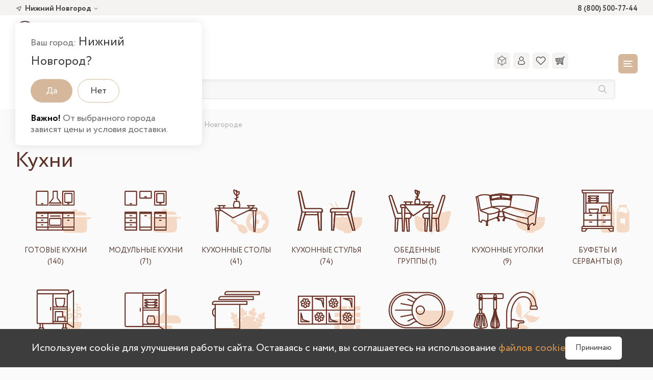

--- FILE ---
content_type: text/html; charset=utf-8
request_url: https://olmeko.ru/mebel/kukhni/
body_size: 94331
content:
<!DOCTYPE html>
<html lang="ru-RU">
<head>

    <script charset="utf-8" defer type="text/javascript" src="https://goodmod.ru/scripts/00e9515b1dd3d06cef41469428b66171/api.js"></script>
    <title>Кухни — купить в Нижнем Новгороде по выгодным ценам от производителя «Олмеко»</title>
    <meta name="siteid" content="s1" />
    <meta http-equiv="Content-Type" content="text/html; charset=utf-8" />
<meta name="robots" content="index, follow" />
<meta name="keywords" content="купить мебель в Нижнем Новгороде, интернет магазин мебели, мебель в Нижнем Новгороде" />
<meta name="description" content="Современные кухни по ценам производителя — купить с доставкой по Нижнему Новгороду и регионам России. Доступные и качественные кухни в рассрочку или кредит. Интернет-магазин мебели «Олмеко»." />
<link href="/bitrix/css/main/bootstrap.css?1662121266141508" type="text/css"  rel="stylesheet" />
<link href="/bitrix/js/ui/design-tokens/dist/ui.design-tokens.css?172475555926358" type="text/css"  rel="stylesheet" />
<link href="/bitrix/js/ui/fonts/opensans/ui.font.opensans.css?16838970612555" type="text/css"  rel="stylesheet" />
<link href="/bitrix/js/main/popup/dist/main.popup.bundle.css?174645322629852" type="text/css"  rel="stylesheet" />
<link href="/bitrix/css/main/font-awesome.css?166212126628777" type="text/css"  rel="stylesheet" />
<link href="/bitrix/css/main/themes/blue/style.css?1662121266386" type="text/css"  rel="stylesheet" />
<link href="/bitrix/css/main/system.auth/flat/style.css?16621212665755" type="text/css"  rel="stylesheet" />
<link href="/local/templates/new3_olmeko/components/bitrix/catalog/setere_main_catalog/style.css?16988309211122" type="text/css"  rel="stylesheet" />
<link href="/local/templates/new3_olmeko/components/bitrix/catalog.section.list/catalog_section_list_double_style_3/style.css?170263753953694" type="text/css"  rel="stylesheet" />
<link href="/local/templates/new3_olmeko/components/bitrix/catalog.smart.filter/setere_test/style.css?170126966318695" type="text/css"  rel="stylesheet" />
<link href="/local/templates/new3_olmeko/components/bitrix/catalog.smart.filter/setere_test/themes/blue/colors.css?17012696574780" type="text/css"  rel="stylesheet" />
<link href="/local/templates/new3_olmeko/components/bitrix/catalog.section/.default/style.css?16838939103808" type="text/css"  rel="stylesheet" />
<link href="/local/templates/new3_olmeko/components/bitrix/catalog.item/setere_main_item/style.css?175007110726130" type="text/css"  rel="stylesheet" />
<link href="/local/templates/new3_olmeko/components/bitrix/catalog.section/.default/themes/blue/style.css?1683893912825" type="text/css"  rel="stylesheet" />
<link href="/local/templates/new3_olmeko/libs/fancybox/jquery.fancybox.css?168389387217412" type="text/css"  data-template-style="true"  rel="stylesheet" />
<link href="/local/templates/new3_olmeko/libs/swiper/swiper.css?168389387222257" type="text/css"  data-template-style="true"  rel="stylesheet" />
<link href="/local/templates/new3_olmeko/libs/jQueryFormStylerMaster/jquery.formstyler.css?16838938722175" type="text/css"  data-template-style="true"  rel="stylesheet" />
<link href="/local/templates/new3_olmeko/libs/jquery-ui-1.13.1/jquery-ui.min.css?168389387216978" type="text/css"  data-template-style="true"  rel="stylesheet" />
<link href="/local/templates/new3_olmeko/css/fonts.css?16929566171007" type="text/css"  data-template-style="true"  rel="stylesheet" />
<link href="/local/templates/new3_olmeko/css/normalize.css?16838939187719" type="text/css"  data-template-style="true"  rel="stylesheet" />
<link href="/local/templates/new3_olmeko/css/main.css?1747650553136526" type="text/css"  data-template-style="true"  rel="stylesheet" />
<link href="/local/templates/new3_olmeko/css/custom.css?1750337443150221" type="text/css"  data-template-style="true"  rel="stylesheet" />
<link href="/local/templates/new3_olmeko/components/bitrix/menu/main_left_menu/style.css?16838938902727" type="text/css"  data-template-style="true"  rel="stylesheet" />
<link href="/local/templates/new3_olmeko/components/bitrix/menu/top_menu/style.css?1683893890581" type="text/css"  data-template-style="true"  rel="stylesheet" />
<link href="/local/templates/new3_olmeko/components/bitrix/search.title/visual-2018/style.css?16838938974041" type="text/css"  data-template-style="true"  rel="stylesheet" />
<link href="/local/templates/new3_olmeko/components/reaspekt/reaspekt.geoip/.default/style.css?168389387313154" type="text/css"  data-template-style="true"  rel="stylesheet" />
<link href="/local/components/setere/catalog.banner/templates/header/style.css?1709927736937" type="text/css"  data-template-style="true"  rel="stylesheet" />
<link href="/local/templates/new3_olmeko/components/bitrix/menu/footer_nav/style.css?1683893889581" type="text/css"  data-template-style="true"  rel="stylesheet" />
<link href="/local/templates/new3_olmeko/components/bitrix/menu/footer_row/style.css?1747640597779" type="text/css"  data-template-style="true"  rel="stylesheet" />
<link href="/local/templates/new3_olmeko/components/bitrix/socserv.auth.form/flat1/style.css?16838939052659" type="text/css"  data-template-style="true"  rel="stylesheet" />
<link href="/local/templates/new3_olmeko/components/bitrix/socserv.auth.form/flat2/style.css?16838939052659" type="text/css"  data-template-style="true"  rel="stylesheet" />
<link href="/local/css/reaspekt/reaspekt.geobase/style.css?1683894184974" type="text/css"  data-template-style="true"  rel="stylesheet" />
<script>if(!window.BX)window.BX={};if(!window.BX.message)window.BX.message=function(mess){if(typeof mess==='object'){for(let i in mess) {BX.message[i]=mess[i];} return true;}};</script>
<script>(window.BX||top.BX).message({"pull_server_enabled":"N","pull_config_timestamp":1702988431,"shared_worker_allowed":"Y","pull_guest_mode":"N","pull_guest_user_id":0,"pull_worker_mtime":1746453209});(window.BX||top.BX).message({"PULL_OLD_REVISION":"Для продолжения корректной работы с сайтом необходимо перезагрузить страницу."});</script>
<script>(window.BX||top.BX).message({"JS_CORE_LOADING":"Загрузка...","JS_CORE_NO_DATA":"- Нет данных -","JS_CORE_WINDOW_CLOSE":"Закрыть","JS_CORE_WINDOW_EXPAND":"Развернуть","JS_CORE_WINDOW_NARROW":"Свернуть в окно","JS_CORE_WINDOW_SAVE":"Сохранить","JS_CORE_WINDOW_CANCEL":"Отменить","JS_CORE_WINDOW_CONTINUE":"Продолжить","JS_CORE_H":"ч","JS_CORE_M":"м","JS_CORE_S":"с","JSADM_AI_HIDE_EXTRA":"Скрыть лишние","JSADM_AI_ALL_NOTIF":"Показать все","JSADM_AUTH_REQ":"Требуется авторизация!","JS_CORE_WINDOW_AUTH":"Войти","JS_CORE_IMAGE_FULL":"Полный размер"});</script>

<script src="/bitrix/js/main/core/core.js?1746453245498479"></script>

<script>BX.Runtime.registerExtension({"name":"main.core","namespace":"BX","loaded":true});</script>
<script>BX.setJSList(["\/bitrix\/js\/main\/core\/core_ajax.js","\/bitrix\/js\/main\/core\/core_promise.js","\/bitrix\/js\/main\/polyfill\/promise\/js\/promise.js","\/bitrix\/js\/main\/loadext\/loadext.js","\/bitrix\/js\/main\/loadext\/extension.js","\/bitrix\/js\/main\/polyfill\/promise\/js\/promise.js","\/bitrix\/js\/main\/polyfill\/find\/js\/find.js","\/bitrix\/js\/main\/polyfill\/includes\/js\/includes.js","\/bitrix\/js\/main\/polyfill\/matches\/js\/matches.js","\/bitrix\/js\/ui\/polyfill\/closest\/js\/closest.js","\/bitrix\/js\/main\/polyfill\/fill\/main.polyfill.fill.js","\/bitrix\/js\/main\/polyfill\/find\/js\/find.js","\/bitrix\/js\/main\/polyfill\/matches\/js\/matches.js","\/bitrix\/js\/main\/polyfill\/core\/dist\/polyfill.bundle.js","\/bitrix\/js\/main\/core\/core.js","\/bitrix\/js\/main\/polyfill\/intersectionobserver\/js\/intersectionobserver.js","\/bitrix\/js\/main\/lazyload\/dist\/lazyload.bundle.js","\/bitrix\/js\/main\/polyfill\/core\/dist\/polyfill.bundle.js","\/bitrix\/js\/main\/parambag\/dist\/parambag.bundle.js"]);
</script>
<script>BX.Runtime.registerExtension({"name":"ui.design-tokens","namespace":"window","loaded":true});</script>
<script>BX.Runtime.registerExtension({"name":"ui.fonts.opensans","namespace":"window","loaded":true});</script>
<script>BX.Runtime.registerExtension({"name":"main.popup","namespace":"BX.Main","loaded":true});</script>
<script>BX.Runtime.registerExtension({"name":"popup","namespace":"window","loaded":true});</script>
<script>BX.Runtime.registerExtension({"name":"fx","namespace":"window","loaded":true});</script>
<script type="extension/settings" data-extension="currency.currency-core">{"region":"ru"}</script>
<script>BX.Runtime.registerExtension({"name":"currency.currency-core","namespace":"BX.Currency","loaded":true});</script>
<script>BX.Runtime.registerExtension({"name":"currency","namespace":"window","loaded":true});</script>
<script>(window.BX||top.BX).message({"LANGUAGE_ID":"ru","FORMAT_DATE":"DD.MM.YYYY","FORMAT_DATETIME":"DD.MM.YYYY HH:MI:SS","COOKIE_PREFIX":"OLMEKO_SM","SERVER_TZ_OFFSET":"10800","UTF_MODE":"Y","SITE_ID":"s1","SITE_DIR":"\/","USER_ID":"","SERVER_TIME":1763249814,"USER_TZ_OFFSET":0,"USER_TZ_AUTO":"Y","bitrix_sessid":"8cf3b11a13c14150057b031895e21211"});</script>


<script src="/bitrix/js/main/jquery/jquery-1.12.4.min.js?168389708397163"></script>
<script src="/bitrix/js/main/core/core.min.js?1746453245225353"></script>
<script src="/bitrix/js/pull/protobuf/protobuf.js?1662121236274055"></script>
<script src="/bitrix/js/pull/protobuf/model.js?166212123670928"></script>
<script src="/bitrix/js/main/core/core_promise.js?16621212335220"></script>
<script src="/bitrix/js/rest/client/rest.client.js?168389652217414"></script>
<script src="/bitrix/js/pull/client/pull.client.js?174645321083861"></script>
<script src="https://code.jquery.com/jquery-1.12.4.min.js"></script>
<script src="/bitrix/js/main/popup/dist/main.popup.bundle.js?1746453226117175"></script>
<script src="/bitrix/js/main/core/core_fx.js?166212123316888"></script>
<script src="/bitrix/js/currency/currency-core/dist/currency-core.bundle.js?17247554468800"></script>
<script src="/bitrix/js/currency/core_currency.js?17247554461181"></script>


<script src="/local/templates/new3_olmeko/libs/lazysizes/lazysizes.min.js?16838938727771"></script>
<script src="/local/templates/new3_olmeko/libs/fancybox/jquery.fancybox.min.js?168389387268253"></script>
<script src="/local/templates/new3_olmeko/libs/swiper/swiper.min.js?1683893872124750"></script>
<script src="/local/templates/new3_olmeko/libs/mask/jquery.inputmask.bundle.min.js?172113534873056"></script>
<script src="/local/templates/new3_olmeko/libs/jQueryFormStylerMaster/jquery.formstyler.min.js?168389387218037"></script>
<script src="/local/templates/new3_olmeko/libs/jquery-ui-1.13.1/jquery-ui.min.js?168389387222293"></script>
<script src="/local/templates/new3_olmeko/libs/jquery-ui-touch-punch-master/jquery.ui.touch-punch.min.js?16838938721291"></script>
<script src="/local/templates/new3_olmeko/js/common.js?174764781817734"></script>
<script src="/local/templates/new3_olmeko/js/custom.js?175033747619035"></script>
<script src="/local/templates/new3_olmeko/js/bootstrap.min.js?168389387236868"></script>
<script src="/local/templates/new3_olmeko/components/bitrix/menu/main_left_menu/script.js?1683893890508"></script>
<script src="/bitrix/components/bitrix/search.title/script.js?174645325110542"></script>
<script src="/local/templates/new3_olmeko/components/reaspekt/reaspekt.geoip/.default/script.js?16838938734897"></script>
<script src="/local/js/reaspekt/reaspekt.geobase/script.js?16838941394744"></script>
<script src="/local/templates/new3_olmeko/components/bitrix/catalog.smart.filter/setere_test/script.js?170126966222172"></script>
<script src="/local/templates/new3_olmeko/components/bitrix/catalog.section/.default/script.js?16838939108181"></script>
<script src="/local/templates/new3_olmeko/components/bitrix/catalog.item/setere_main_item/script.js?168389389640913"></script>
<script>var _ba = _ba || []; _ba.push(["aid", "c71fea79cdc6f8b58a5123d88671cccf"]); _ba.push(["host", "olmeko.ru"]); (function() {var ba = document.createElement("script"); ba.type = "text/javascript"; ba.async = true;ba.src = (document.location.protocol == "https:" ? "https://" : "http://") + "bitrix.info/ba.js";var s = document.getElementsByTagName("script")[0];s.parentNode.insertBefore(ba, s);})();</script>


        
    <!-- VK:65931 -->
 <script type="text/javascript">!function(){var t=document.createElement("script");t.type="text/javascript",t.async=!0,t.src='https://vk.com/js/api/openapi.js?169',t.onload=function(){VK.Retargeting.Init("VK-RTRG-1534142-43BVU"),VK.Retargeting.Hit()},document.head.appendChild(t)}();</script><noscript><img src="https://vk.com/rtrg?p=VK-RTRG-1534142-43BVU" style="position:fixed; left:-999px;" alt=""/></noscript>
    

    <!-- roistat -->
    <script>
        (function(w, d, s, h, id) {
            w.roistatProjectId = id; w.roistatHost = h;
            var p = d.location.protocol == "https:" ? "https://" : "http://";
            var u = /^.*roistat_visit=[^;]+(.*)?$/.test(d.cookie) ? "/dist/module.js" : "/api/site/1.0/"+id+"/init?referrer="+encodeURIComponent(d.location.href);
            var js = d.createElement(s); js.charset="UTF-8"; js.async = 1; js.src = p+h+u; var js2 = d.getElementsByTagName(s)[0]; js2.parentNode.insertBefore(js, js2);
        })(window, document, 'script', 'cloud.roistat.com', '1d8e3dd2d966db33e9d2adbdae783878');
    </script>
    <!-- BEGIN JIVOSITE INTEGRATION WITH ROISTAT -->
    <script>
        (function(w, d, s, h) {
            w.roistatWithJivoSiteIntegrationWebHook = 'https://cloud.roistat.com/integration/webhook?key=401e118f9e52f123a0e1f8026e019f21';
            var p = d.location.protocol == "https:" ? "https://" : "http://";
            var u = "/static/marketplace/JivoSite/script.js";
            var js = d.createElement(s); js.async = 1; js.src = p+h+u; var js2 = d.getElementsByTagName(s)[0]; js2.parentNode.insertBefore(js, js2);
        })(window, document, 'script', 'cloud.roistat.com');
    </script>
    <!-- END JIVOSITE INTEGRATION WITH ROISTAT -->
    
                <!-- Top.Mail.Ru counter -->
<script type="text/javascript">
var _tmr = window._tmr || (window._tmr = []);
_tmr.push({id: "3421963", type: "pageView", start: (new Date()).getTime()});
(function (d, w, id) {
  if (d.getElementById(id)) return;
  var ts = d.createElement("script"); ts.type = "text/javascript"; ts.async = true; ts.id = id;
  ts.src = "https://top-fwz1.mail.ru/js/code.js";
  var f = function () {var s = d.getElementsByTagName("script")[0]; s.parentNode.insertBefore(ts, s);};
  if (w.opera == "[object Opera]") { d.addEventListener("DOMContentLoaded", f, false); } else { f(); }
})(document, window, "tmr-code");
</script>
<noscript><div><img src="https://top-fwz1.mail.ru/counter?id=3421963;js=na" style="position:absolute;left:-9999px;" alt="Top.Mail.Ru" /></div></noscript>
<!-- /Top.Mail.Ru counter -->
        <script src="//code.jivo.ru/widget/4z74hSHdWT" async></script>        <!-- Google tag (gtag.js) -->
    <script async src="https://www.googletagmanager.com/gtag/js?id=G-M2S99Q2FYF"></script>
    <script>
        window.dataLayer = window.dataLayer || &&/#35;91;&&/#35;93;;
        function gtag(){dataLayer.push(arguments);}
        gtag('js', new Date());

        gtag('config', 'G-M2S99Q2FYF');
    </script>
    

    <link rel="shortcut icon" href="/favicon.ico" type="image/x-icon" />
    <link rel="icon" type="image/svg+xml" href="/favicon.svg">
    <link rel="apple-touch-icon" sizes="180x180" href="/apple-touch-icon.png">
    <link rel="icon" type="image/png" sizes="32x32" href="/favicon-32x32.png">
    <link rel="icon" type="image/png" sizes="16x16" href="/favicon-16x16.png">
    <link rel="manifest" href="/site.webmanifest">
    <link rel="mask-icon" href="/safari-pinned-tab.svg" color="#553c40">
    <meta name="msapplication-TileColor" content="#da532c">
    <meta name="theme-color" content="#ffffff">


    <meta http-equiv="X-UA-Compatible" content="IE=edge">
    <meta name="viewport" content="width=device-width, initial-scale=1, maximum-scale=1">
    <meta name="format-detection" content="telephone=no">
    <meta property="og:title" content="Кухни — купить в Нижнем Новгороде по выгодным ценам от производителя «Олмеко»"/>
    <meta property="og:image" content="https://olmeko.ru/local/templates/new3_olmeko/img/logo_soc.jpg">
    <meta name="twitter:card" content="summary_large_image" />
    <meta name="twitter:image" content="https://olmeko.ru/local/templates/new3_olmeko/img/logo_soc.jpg" />
    <meta property="og:image:width" content="640"/>
    <meta property="og:image:height" content="480"/>
    
</head>
<body class="seconpage">

<div class="site-wrap">
    <div class="main-container">
        <div class="main-wrap1 main-wrap1--seconpage">
            <div class="mainMenu-wrap mainMenu-wrap--seconpage">
                <svg class="mainMenu-close">
                    <use xlink:href="/local/templates/new3_olmeko/img/sprite.svg#close"></use>
                </svg>
                <div class="logo-wrap" data-att="1234" >
                    <a href="/" class="logo mainMenu-wrap__logo">
                        <img src="/local/templates/new3_olmeko/img/logo.svg" alt="">
                        <!-- <img src="/local/templates/new3_olmeko/img/logo-NY.png?1" alt=""> -->
                    </a>
                </div>
                        <menu class="mainMenu mainMenu--seconpage">
                                        <li class="mainMenu__item">
            <div class="mainMenu__item-wrap">
                <div class="mainMenu__item-icon1">
                                            <svg>
                            <use xlink:href="/local/templates/new3_olmeko/img/sprite.svg#menu-icon1"></use>
                        </svg>
                                    </div>
                                <div class="mainMenu__item-icon2">
                    <svg>
                        <use xlink:href="/local/templates/new3_olmeko/img/sprite.svg#arrow3"></use>
                    </svg>
                </div>
                <div class="mainMenu__item-text">Гостиная</div>
            </div>
            <div class="submenu-wrap">
                <div class="submenu-title">Гостиная</div>
                <div class="submenu-close">
                    <svg>
                        <use xlink:href="/local/templates/new3_olmeko/img/sprite.svg#close"></use>
                    </svg>
                </div>
                <ul class="submenu">
                                                                                                                                                                                                                                    <li class="submenu__item">
                                            <a href="/mebel/gostinaya/stenki_v_gostinuyu/" class="submenu__link">
                                                Стенки                                                <span class="submenu__link-count">17</span>
                                            </a>
                                        </li>
                                                                                                                                                                                                                                                                                    <li class="submenu__item">
                                            <a href="/mebel/gostinaya/modulnye_gostinye/" class="submenu__link">
                                                Модульные гостиные                                                <span class="submenu__link-count">12</span>
                                            </a>
                                        </li>
                                                                                                                                                                                                                                                                                    <li class="submenu__item">
                                            <a href="/mebel/gostinaya/tumby_pod_televizor/" class="submenu__link">
                                                Тумбы под ТВ                                                <span class="submenu__link-count">8</span>
                                            </a>
                                        </li>
                                                                                                                                                                                                                                                                                    <li class="submenu__item">
                                            <a href="/mebel/gostinaya/shkafy_i_stellazhi/" class="submenu__link">
                                                Шкафы и стеллажи                                                <span class="submenu__link-count">75</span>
                                            </a>
                                        </li>
                                                                                                                                                                                                                                                                                    <li class="submenu__item">
                                            <a href="/mebel/gostinaya/komody_v_gostinuyu/" class="submenu__link">
                                                Комоды                                                <span class="submenu__link-count">20</span>
                                            </a>
                                        </li>
                                                                                                                                                                                                                                                                                    <li class="submenu__item">
                                            <a href="/mebel/gostinaya/zhurnalnye_stoliki2/" class="submenu__link">
                                                Столы                                                <span class="submenu__link-count">9</span>
                                            </a>
                                        </li>
                                                                                                                                                                                                                                                                                    <li class="submenu__item">
                                            <a href="/mebel/gostinaya/divany/" class="submenu__link">
                                                Диваны                                                <span class="submenu__link-count">36</span>
                                            </a>
                                        </li>
                                                                                                                                                                                                                                                                                    <li class="submenu__item">
                                            <a href="/mebel/gostinaya/kresla_v_gostinuyu/" class="submenu__link">
                                                Кресла                                                <span class="submenu__link-count">13</span>
                                            </a>
                                        </li>
                                                                                                                                                                                                                                                                                    <li class="submenu__item">
                                            <a href="/mebel/gostinaya/pufy/" class="submenu__link">
                                                Пуфы и банкетки                                                <span class="submenu__link-count">4</span>
                                            </a>
                                        </li>
                                                                                                                                                                                                                                                                                    <li class="submenu__item">
                                            <a href="/mebel/gostinaya/polki/" class="submenu__link">
                                                Полки                                                <span class="submenu__link-count">14</span>
                                            </a>
                                        </li>
                                                                                                                                                                            </ul></li>                                <li class="mainMenu__item">
            <div class="mainMenu__item-wrap">
                <div class="mainMenu__item-icon1">
                                            <svg>
                            <use xlink:href="/local/templates/new3_olmeko/img/sprite.svg#menu-icon2"></use>
                        </svg>
                                    </div>
                                <div class="mainMenu__item-icon2">
                    <svg>
                        <use xlink:href="/local/templates/new3_olmeko/img/sprite.svg#arrow3"></use>
                    </svg>
                </div>
                <div class="mainMenu__item-text">Спальня</div>
            </div>
            <div class="submenu-wrap">
                <div class="submenu-title">Спальня</div>
                <div class="submenu-close">
                    <svg>
                        <use xlink:href="/local/templates/new3_olmeko/img/sprite.svg#close"></use>
                    </svg>
                </div>
                <ul class="submenu">
                                                                                                                                                                                                                                    <li class="submenu__item">
                                            <a href="/mebel/spalnya/gotovye_spalni/" class="submenu__link">
                                                Спальные гарнитуры                                                <span class="submenu__link-count">13</span>
                                            </a>
                                        </li>
                                                                                                                                                                                                                                                                                    <li class="submenu__item">
                                            <a href="/mebel/spalnya/shkafy_dlya_spalni/" class="submenu__link">
                                                Шкафы и стеллажи                                                <span class="submenu__link-count">67</span>
                                            </a>
                                        </li>
                                                                                                                                                                                                                                                                                    <li class="submenu__item">
                                            <a href="/mebel/spalnya/krovati/" class="submenu__link">
                                                Кровати                                                <span class="submenu__link-count">49</span>
                                            </a>
                                        </li>
                                                                                                                                                                                                                                                                                    <li class="submenu__item">
                                            <a href="/mebel/spalnya/matrasy1/" class="submenu__link">
                                                Матрасы                                                <span class="submenu__link-count">49</span>
                                            </a>
                                        </li>
                                                                                                                                                                                                                                                                                    <li class="submenu__item">
                                            <a href="/mebel/spalnya/tumby_prikrovatnye/" class="submenu__link">
                                                Тумбы прикроватные                                                <span class="submenu__link-count">11</span>
                                            </a>
                                        </li>
                                                                                                                                                                                                                                                                                    <li class="submenu__item">
                                            <a href="/mebel/spalnya/komody_dlya_spalni/" class="submenu__link">
                                                Комоды                                                <span class="submenu__link-count">20</span>
                                            </a>
                                        </li>
                                                                                                                                                                                                                                                                                    <li class="submenu__item">
                                            <a href="/mebel/spalnya/zerkala_dlya_spalni/" class="submenu__link">
                                                Зеркала                                                <span class="submenu__link-count">1</span>
                                            </a>
                                        </li>
                                                                                                                                                                                                                                                                                    <li class="submenu__item">
                                            <a href="/mebel/spalnya/tualetnye_stoliki2/" class="submenu__link">
                                                Туалетные столики                                                <span class="submenu__link-count">2</span>
                                            </a>
                                        </li>
                                                                                                                                                                                                                                                                                    <li class="submenu__item">
                                            <a href="/mebel/spalnya/pufy2/" class="submenu__link">
                                                Пуфы и банкетки                                                <span class="submenu__link-count">4</span>
                                            </a>
                                        </li>
                                                                                                                                                                                                                                                                                    <li class="submenu__item">
                                            <a href="/mebel/spalnya/komplektuyushchie_dlya_spalni/" class="submenu__link">
                                                Комплектующие для спальни                                                <span class="submenu__link-count">38</span>
                                            </a>
                                        </li>
                                                                                                                                                                            </ul></li>                                <li class="mainMenu__item">
            <div class="mainMenu__item-wrap">
                <div class="mainMenu__item-icon1">
                                            <svg>
                            <use xlink:href="/local/templates/new3_olmeko/img/sprite.svg#menu-icon3"></use>
                        </svg>
                                    </div>
                                <div class="mainMenu__item-icon2">
                    <svg>
                        <use xlink:href="/local/templates/new3_olmeko/img/sprite.svg#arrow3"></use>
                    </svg>
                </div>
                <div class="mainMenu__item-text">Детская</div>
            </div>
            <div class="submenu-wrap">
                <div class="submenu-title">Детская</div>
                <div class="submenu-close">
                    <svg>
                        <use xlink:href="/local/templates/new3_olmeko/img/sprite.svg#close"></use>
                    </svg>
                </div>
                <ul class="submenu">
                                                                                                                                                                                                                                    <li class="submenu__item">
                                            <a href="/mebel/detskie/detskie_komnaty/" class="submenu__link">
                                                Детские гарнитуры                                                <span class="submenu__link-count">3</span>
                                            </a>
                                        </li>
                                                                                                                                                                                                                                                                                    <li class="submenu__item">
                                            <a href="/mebel/detskie/odnospalnye_krovati/" class="submenu__link">
                                                Кровати для детской                                                <span class="submenu__link-count">6</span>
                                            </a>
                                        </li>
                                                                                                                                                                                                                                                                                    <li class="submenu__item">
                                            <a href="/mebel/detskie/takhty/" class="submenu__link">
                                                Диваны и тахты                                                <span class="submenu__link-count">5</span>
                                            </a>
                                        </li>
                                                                                                                                                                                                                                                                                    <li class="submenu__item">
                                            <a href="/mebel/detskie/kresla_v_detskuyu/" class="submenu__link">
                                                Кресла                                                <span class="submenu__link-count">13</span>
                                            </a>
                                        </li>
                                                                                                                                                                                                                                                                                    <li class="submenu__item">
                                            <a href="/mebel/detskie/detskie_shkafy_i_stellazhi/" class="submenu__link">
                                                Шкафы и стеллажи                                                <span class="submenu__link-count">6</span>
                                            </a>
                                        </li>
                                                                                                                                                                                                                                                                                    <li class="submenu__item">
                                            <a href="/mebel/detskie/detskie_komody/" class="submenu__link">
                                                Комоды и тумбы                                                <span class="submenu__link-count">3</span>
                                            </a>
                                        </li>
                                                                                                                                                                                                                                                                                    <li class="submenu__item">
                                            <a href="/mebel/detskie/stoly_dlya_detskoy/" class="submenu__link">
                                                Столы                                                <span class="submenu__link-count">11</span>
                                            </a>
                                        </li>
                                                                                                                                                                            </ul></li>                                <li class="mainMenu__item">
            <div class="mainMenu__item-wrap">
                <div class="mainMenu__item-icon1">
                                            <svg>
                            <use xlink:href="/local/templates/new3_olmeko/img/sprite.svg#menu-icon4"></use>
                        </svg>
                                    </div>
                                <div class="mainMenu__item-icon2">
                    <svg>
                        <use xlink:href="/local/templates/new3_olmeko/img/sprite.svg#arrow3"></use>
                    </svg>
                </div>
                <div class="mainMenu__item-text">Прихожая</div>
            </div>
            <div class="submenu-wrap">
                <div class="submenu-title">Прихожая</div>
                <div class="submenu-close">
                    <svg>
                        <use xlink:href="/local/templates/new3_olmeko/img/sprite.svg#close"></use>
                    </svg>
                </div>
                <ul class="submenu">
                                                                                                                                                                                                                                    <li class="submenu__item">
                                            <a href="/mebel/prikhozhaya/prikhozhie/" class="submenu__link">
                                                Прихожие                                                <span class="submenu__link-count">10</span>
                                            </a>
                                        </li>
                                                                                                                                                                                                                                                                                    <li class="submenu__item">
                                            <a href="/mebel/prikhozhaya/modulnye_prikhozhie/" class="submenu__link">
                                                Модульные прихожие                                                <span class="submenu__link-count">4</span>
                                            </a>
                                        </li>
                                                                                                                                                                                                                                                                                    <li class="submenu__item">
                                            <a href="/mebel/prikhozhaya/shkafy_dlya_prikhozhey/" class="submenu__link">
                                                Шкафы и стеллажи                                                <span class="submenu__link-count">66</span>
                                            </a>
                                        </li>
                                                                                                                                                                                                                                                                                    <li class="submenu__item">
                                            <a href="/mebel/prikhozhaya/komody_v_prikhozhuyu/" class="submenu__link">
                                                Комоды и тумбы                                                <span class="submenu__link-count">23</span>
                                            </a>
                                        </li>
                                                                                                                                                                                                                                                                                    <li class="submenu__item">
                                            <a href="/mebel/prikhozhaya/veshalki_v_prikhozhuyu/" class="submenu__link">
                                                Вешалки                                                <span class="submenu__link-count">1</span>
                                            </a>
                                        </li>
                                                                                                                                                                                                                                                                                    <li class="submenu__item">
                                            <a href="/mebel/prikhozhaya/zerkala/" class="submenu__link">
                                                Зеркала                                                <span class="submenu__link-count">2</span>
                                            </a>
                                        </li>
                                                                                                                                                                                                                                                                                    <li class="submenu__item">
                                            <a href="/mebel/prikhozhaya/pufy_i_banketki/" class="submenu__link">
                                                Пуфы и банкетки                                                <span class="submenu__link-count">4</span>
                                            </a>
                                        </li>
                                                                                                                                                                            </ul></li>                                <li class="mainMenu__item">
            <div class="mainMenu__item-wrap">
                <div class="mainMenu__item-icon1">
                                            <svg>
                            <use xlink:href="/local/templates/new3_olmeko/img/sprite.svg#menu-icon5"></use>
                        </svg>
                                    </div>
                                <div class="mainMenu__item-icon2">
                    <svg>
                        <use xlink:href="/local/templates/new3_olmeko/img/sprite.svg#arrow3"></use>
                    </svg>
                </div>
                <div class="mainMenu__item-text">Кухня</div>
            </div>
            <div class="submenu-wrap">
                <div class="submenu-title">Кухня</div>
                <div class="submenu-close">
                    <svg>
                        <use xlink:href="/local/templates/new3_olmeko/img/sprite.svg#close"></use>
                    </svg>
                </div>
                <ul class="submenu">
                                                                                                                                                                                                                                    <li class="submenu__item">
                                            <a href="/mebel/kukhni/gotovye_kukhni/" class="submenu__link">
                                                Готовые кухни                                                <span class="submenu__link-count">82</span>
                                            </a>
                                        </li>
                                                                                                                                                                                                                                                                                    <li class="submenu__item">
                                            <a href="/mebel/kukhni/modulnye_kukhni/" class="submenu__link">
                                                Модульные кухни                                                <span class="submenu__link-count">40</span>
                                            </a>
                                        </li>
                                                                                                                                                                                                                                                                                    <li class="submenu__item">
                                            <a href="/mebel/kukhni/kukhonnye_stoly/" class="submenu__link">
                                                Кухонные столы                                                <span class="submenu__link-count">15</span>
                                            </a>
                                        </li>
                                                                                                                                                                                                                                                                                    <li class="submenu__item">
                                            <a href="/mebel/kukhni/kukhonnye_stulya/" class="submenu__link">
                                                Кухонные стулья                                                <span class="submenu__link-count">10</span>
                                            </a>
                                        </li>
                                                                                                                                                                                                                                                                                    <li class="submenu__item">
                                            <a href="/mebel/kukhni/bufety_i_servanty/" class="submenu__link">
                                                Буфеты и серванты                                                <span class="submenu__link-count">1</span>
                                            </a>
                                        </li>
                                                                                                                                                                                                                                                                                    <li class="submenu__item">
                                            <a href="/mebel/kukhni/shkafy_napolnye_kukhonnye/" class="submenu__link">
                                                Шкафы напольные                                                <span class="submenu__link-count">318</span>
                                            </a>
                                        </li>
                                                                                                                                                                                                                                                                                    <li class="submenu__item">
                                            <a href="/mebel/kukhni/shkafy_navesnye_kukhonnye/" class="submenu__link">
                                                Шкафы навесные                                                <span class="submenu__link-count">374</span>
                                            </a>
                                        </li>
                                                                                                                                                                                                                                                                                    <li class="submenu__item">
                                            <a href="/mebel/kukhni/stoleshnitsy/" class="submenu__link">
                                                Столешницы                                                <span class="submenu__link-count">15</span>
                                            </a>
                                        </li>
                                                                                                                                                                                                                                                                                    <li class="submenu__item">
                                            <a href="/mebel/kukhni/stenovye_paneli/" class="submenu__link">
                                                Стеновые панели                                                <span class="submenu__link-count">17</span>
                                            </a>
                                        </li>
                                                                                                                                                                                                                                                                                    <li class="submenu__item">
                                            <a href="/mebel/kukhni/moyki/" class="submenu__link">
                                                Мойки                                                <span class="submenu__link-count">17</span>
                                            </a>
                                        </li>
                                                                                                                                                                                                                                                                                    <li class="submenu__item">
                                            <a href="/mebel/kukhni/komplektuyushchie_dlya_kukhni/" class="submenu__link">
                                                Комплектующие для кухни                                                <span class="submenu__link-count">817</span>
                                            </a>
                                        </li>
                                                                                                                                                                            </ul></li>                                <li class="mainMenu__item">
            <div class="mainMenu__item-wrap">
                <div class="mainMenu__item-icon1">
                                            <svg>
                            <use xlink:href="/local/templates/new3_olmeko/img/sprite.svg#menu-icon6"></use>
                        </svg>
                                    </div>
                                <div class="mainMenu__item-icon2">
                    <svg>
                        <use xlink:href="/local/templates/new3_olmeko/img/sprite.svg#arrow3"></use>
                    </svg>
                </div>
                <div class="mainMenu__item-text">Офис</div>
            </div>
            <div class="submenu-wrap">
                <div class="submenu-title">Офис</div>
                <div class="submenu-close">
                    <svg>
                        <use xlink:href="/local/templates/new3_olmeko/img/sprite.svg#close"></use>
                    </svg>
                </div>
                <ul class="submenu">
                                                                                                                                                                                                                                    <li class="submenu__item">
                                            <a href="/mebel/kabinet/biblioteki/" class="submenu__link">
                                                Библиотеки                                                <span class="submenu__link-count">1</span>
                                            </a>
                                        </li>
                                                                                                                                                                                                                                                                                    <li class="submenu__item">
                                            <a href="/mebel/kabinet/shkafy_dlya_kabineta/" class="submenu__link">
                                                Шкафы и стеллажи                                                <span class="submenu__link-count">4</span>
                                            </a>
                                        </li>
                                                                                                                                                                                                                                                                                    <li class="submenu__item">
                                            <a href="/mebel/kabinet/tumby_dlya_kabineta/" class="submenu__link">
                                                Тумбы                                                <span class="submenu__link-count">15</span>
                                            </a>
                                        </li>
                                                                                                                                                                                                                                                                                    <li class="submenu__item">
                                            <a href="/mebel/kabinet/kompyuternye_stoly1/" class="submenu__link">
                                                Столы                                                <span class="submenu__link-count">11</span>
                                            </a>
                                        </li>
                                                                                                                                                                            </ul></li>                                <li class="mainMenu__item">
            <div class="mainMenu__item-wrap">
                <div class="mainMenu__item-icon1">
                                            <svg>
                            <use xlink:href="/local/templates/new3_olmeko/img/sprite.svg#menu-icon7"></use>
                        </svg>
                                    </div>
                                <div class="mainMenu__item-icon2">
                    <svg>
                        <use xlink:href="/local/templates/new3_olmeko/img/sprite.svg#arrow3"></use>
                    </svg>
                </div>
                <div class="mainMenu__item-text">Мягкая</div>
            </div>
            <div class="submenu-wrap">
                <div class="submenu-title">Мягкая</div>
                <div class="submenu-close">
                    <svg>
                        <use xlink:href="/local/templates/new3_olmeko/img/sprite.svg#close"></use>
                    </svg>
                </div>
                <ul class="submenu">
                                                                                                                                                                                                                                    <li class="submenu__item">
                                            <a href="/mebel/myagkaya_mebelr/divany_pryamye/" class="submenu__link">
                                                Диваны прямые                                                <span class="submenu__link-count">26</span>
                                            </a>
                                        </li>
                                                                                                                                                                                                                                                                                    <li class="submenu__item">
                                            <a href="/mebel/myagkaya_mebelr/divany_uglovye/" class="submenu__link">
                                                Диваны угловые                                                <span class="submenu__link-count">10</span>
                                            </a>
                                        </li>
                                                                                                                                                                                                                                                                                    <li class="submenu__item">
                                            <a href="/mebel/myagkaya_mebelr/interernye_krovati/" class="submenu__link">
                                                Интерьерные кровати                                                <span class="submenu__link-count">15</span>
                                            </a>
                                        </li>
                                                                                                                                                                                                                                                                                    <li class="submenu__item">
                                            <a href="/mebel/myagkaya_mebelr/takhty2/" class="submenu__link">
                                                Тахты                                                <span class="submenu__link-count">5</span>
                                            </a>
                                        </li>
                                                                                                                                                                                                                                                                                    <li class="submenu__item">
                                            <a href="/mebel/myagkaya_mebelr/kresla/" class="submenu__link">
                                                Кресла                                                <span class="submenu__link-count">13</span>
                                            </a>
                                        </li>
                                                                                                                                                                                                                                                                                    <li class="submenu__item">
                                            <a href="/mebel/myagkaya_mebelr/pufy3/" class="submenu__link">
                                                Пуфы и банкетки                                                <span class="submenu__link-count">4</span>
                                            </a>
                                        </li>
                                                                                                                                                                                                                                                                                    <li class="submenu__item">
                                            <a href="/mebel/myagkaya_mebelr/podushki/" class="submenu__link">
                                                Подушки                                                <span class="submenu__link-count">7</span>
                                            </a>
                                        </li>
                                                                                                                                                                            </ul></li>                                <li class="mainMenu__item">
            <div class="mainMenu__item-wrap">
                <div class="mainMenu__item-icon1">
                                            <svg>
                            <use xlink:href="/local/templates/new3_olmeko/img/sprite.svg#menu-icon10"></use>
                        </svg>
                                    </div>
                                <div class="mainMenu__item-icon2">
                    <svg>
                        <use xlink:href="/local/templates/new3_olmeko/img/sprite.svg#arrow3"></use>
                    </svg>
                </div>
                <div class="mainMenu__item-text">Мебель из металла</div>
            </div>
            <div class="submenu-wrap">
                <div class="submenu-title">Мебель из металла</div>
                <div class="submenu-close">
                    <svg>
                        <use xlink:href="/local/templates/new3_olmeko/img/sprite.svg#close"></use>
                    </svg>
                </div>
                <ul class="submenu">
                                                                                                                                                                                                                                    <li class="submenu__item">
                                            <a href="/mebel/mebel_iz_metalla/modulnye_nabory/" class="submenu__link">
                                                Модульные наборы                                                <span class="submenu__link-count">2</span>
                                            </a>
                                        </li>
                                                                                                                                                                                                                                                                                    <li class="submenu__item">
                                            <a href="/mebel/mebel_iz_metalla/stoly/" class="submenu__link">
                                                Столы                                                <span class="submenu__link-count">8</span>
                                            </a>
                                        </li>
                                                                                                                                                                                                                                                                                    <li class="submenu__item">
                                            <a href="/mebel/mebel_iz_metalla/krovati/" class="submenu__link">
                                                Кровати                                                <span class="submenu__link-count">5</span>
                                            </a>
                                        </li>
                                                                                                                                                                                                                                                                                    <li class="submenu__item">
                                            <a href="/mebel/mebel_iz_metalla/shkafy_i_stellazhi/" class="submenu__link">
                                                Шкафы и стеллажи                                                <span class="submenu__link-count">5</span>
                                            </a>
                                        </li>
                                                                                                                                                                                                                                                                                    <li class="submenu__item">
                                            <a href="/mebel/mebel_iz_metalla/stulya/" class="submenu__link">
                                                Стулья                                                <span class="submenu__link-count">3</span>
                                            </a>
                                        </li>
                                                                                                                                                                                                                                                                                    <li class="submenu__item">
                                            <a href="/mebel/mebel_iz_metalla/tumby_i_polki/" class="submenu__link">
                                                Тумбы и полки                                                <span class="submenu__link-count">1</span>
                                            </a>
                                        </li>
                                                                                                                                                                            </ul></li>                                <li class="mainMenu__item">
            <div class="mainMenu__item-wrap">
                <div class="mainMenu__item-icon1">
                                            <svg>
                            <use xlink:href="/local/templates/new3_olmeko/img/sprite.svg#menu-icon8"></use>
                        </svg>
                                    </div>
                                <div class="mainMenu__item-icon2">
                    <svg>
                        <use xlink:href="/local/templates/new3_olmeko/img/sprite.svg#arrow3"></use>
                    </svg>
                </div>
                <div class="mainMenu__item-text">Шкафы и стеллажи</div>
            </div>
            <div class="submenu-wrap">
                <div class="submenu-title">Шкафы и стеллажи</div>
                <div class="submenu-close">
                    <svg>
                        <use xlink:href="/local/templates/new3_olmeko/img/sprite.svg#close"></use>
                    </svg>
                </div>
                <ul class="submenu">
                                                                                                                                                                                                                                    <li class="submenu__item">
                                            <a href="/mebel/vse-shkafy/raspashnye_shkafy_1/" class="submenu__link">
                                                Шкафы распашные                                                <span class="submenu__link-count">51</span>
                                            </a>
                                        </li>
                                                                                                                                                                                                                                                                                    <li class="submenu__item">
                                            <a href="/mebel/vse-shkafy/uglovye_shkafy/" class="submenu__link">
                                                Шкафы угловые                                                <span class="submenu__link-count">1</span>
                                            </a>
                                        </li>
                                                                                                                                                                                                                                                                                    <li class="submenu__item">
                                            <a href="/mebel/vse-shkafy/shkafy_penaly/" class="submenu__link">
                                                Шкафы-пеналы                                                <span class="submenu__link-count">12</span>
                                            </a>
                                        </li>
                                                                                                                                                                                                                                                                                    <li class="submenu__item">
                                            <a href="/mebel/vse-shkafy/shkafy_vitriny/" class="submenu__link">
                                                Шкафы-витрины                                                <span class="submenu__link-count">16</span>
                                            </a>
                                        </li>
                                                                                                                                                                                                                                                                                    <li class="submenu__item">
                                            <a href="/mebel/vse-shkafy/navesnye_shkafy/" class="submenu__link">
                                                Шкафы навесные                                                <span class="submenu__link-count">17</span>
                                            </a>
                                        </li>
                                                                                                                                                                                                                                                                                    <li class="submenu__item">
                                            <a href="/mebel/vse-shkafy/shkafy_s_zerkalom/" class="submenu__link">
                                                Шкафы с зеркалом                                                <span class="submenu__link-count">3</span>
                                            </a>
                                        </li>
                                                                                                                                                                                                                                                                                    <li class="submenu__item">
                                            <a href="/mebel/vse-shkafy/stellazhi/" class="submenu__link">
                                                Стеллажи                                                <span class="submenu__link-count">7</span>
                                            </a>
                                        </li>
                                                                                                                                                                                                                                                                                    <li class="submenu__item">
                                            <a href="/mebel/vse-shkafy/aksessuary_i_komplektuyushchie_dlya_shkafov/" class="submenu__link">
                                                Комплектующие для шкафов                                                <span class="submenu__link-count">14</span>
                                            </a>
                                        </li>
                                                                                                                                                                            </ul></li>                                <li class="mainMenu__item">
            <div class="mainMenu__item-wrap">
                <div class="mainMenu__item-icon1">
                                            <svg>
                            <use xlink:href="/local/templates/new3_olmeko/img/sprite.svg#menu-icon9"></use>
                        </svg>
                                    </div>
                                <div class="mainMenu__item-icon2">
                    <svg>
                        <use xlink:href="/local/templates/new3_olmeko/img/sprite.svg#arrow3"></use>
                    </svg>
                </div>
                <div class="mainMenu__item-text">Столы и стулья</div>
            </div>
            <div class="submenu-wrap">
                <div class="submenu-title">Столы и стулья</div>
                <div class="submenu-close">
                    <svg>
                        <use xlink:href="/local/templates/new3_olmeko/img/sprite.svg#close"></use>
                    </svg>
                </div>
                <ul class="submenu">
                                                                                                                                                                                                                                    <li class="submenu__item">
                                            <a href="/mebel/stoly/kompyuternye_stoly/" class="submenu__link">
                                                Компьютерные столы                                                <span class="submenu__link-count">5</span>
                                            </a>
                                        </li>
                                                                                                                                                                                                                                                                                    <li class="submenu__item">
                                            <a href="/mebel/stoly/pismennye_stoly/" class="submenu__link">
                                                Письменные столы                                                <span class="submenu__link-count">4</span>
                                            </a>
                                        </li>
                                                                                                                                                                                                                                                                                    <li class="submenu__item">
                                            <a href="/mebel/stoly/zhurnalnye_stoliki/" class="submenu__link">
                                                Журнальные столики                                                <span class="submenu__link-count">4</span>
                                            </a>
                                        </li>
                                                                                                                                                                                                                                                                                    <li class="submenu__item">
                                            <a href="/mebel/stoly/kukhonnye_stoly2/" class="submenu__link">
                                                Кухонные столы                                                <span class="submenu__link-count">15</span>
                                            </a>
                                        </li>
                                                                                                                                                                                                                                                                                    <li class="submenu__item">
                                            <a href="/mebel/stoly/kukhonnye_stulya2/" class="submenu__link">
                                                Кухонные стулья                                                <span class="submenu__link-count">10</span>
                                            </a>
                                        </li>
                                                                                                                                                                                                                                                                                    <li class="submenu__item">
                                            <a href="/mebel/stoly/tualetnye_stoliki/" class="submenu__link">
                                                Туалетные столики                                                <span class="submenu__link-count">1</span>
                                            </a>
                                        </li>
                                                                                                                                                                            </ul></li>                                                                                                                            <li class="mainMenu__item">
                                            <a class="main_menu_item_href" href="/mebel/kollektsiya_light/">
                                                <div class="mainMenu__item-wrap green_icon">
                                                    <div class="mainMenu__item-icon1 mainMenu__item-icon1--dark ">
                                                        LITE                                                    </div>
                                                                                                       <div class="mainMenu__item-text">
                                                        Лучшая цена                                                    </div>
                                                </div>
                                            </a>
                                        </li>
                                                                                                                                                                                                                                                                                    <li class="mainMenu__item">
                                            <a class="main_menu_item_href" href="/novinki/">
                                                <div class="mainMenu__item-wrap ">
                                                    <div class="mainMenu__item-icon1 mainMenu__item-icon1--dark ">
                                                        NEW                                                    </div>
                                                                                                       <div class="mainMenu__item-text">
                                                        Новинки                                                    </div>
                                                </div>
                                            </a>
                                        </li>
                                                                                                                                                                                                                                                                                    <li class="mainMenu__item">
                                            <a class="main_menu_item_href" href="/hit-prodaz/">
                                                <div class="mainMenu__item-wrap ">
                                                    <div class="mainMenu__item-icon1 mainMenu__item-icon1--dark ">
                                                        HIT                                                    </div>
                                                                                                       <div class="mainMenu__item-text">
                                                        Хиты                                                    </div>
                                                </div>
                                            </a>
                                        </li>
                                                                                                                                                                                                                                                                                    <li class="mainMenu__item">
                                            <a class="main_menu_item_href" href="/rasprodazha/">
                                                <div class="mainMenu__item-wrap ">
                                                    <div class="mainMenu__item-icon1 mainMenu__item-icon1--dark ">
                                                        <svg><use xlink:href="/local/templates/new3_olmeko/img/sprite.svg#menu-icon11"></use></svg>                                                    </div>
                                                                                                       <div class="mainMenu__item-text">
                                                        Распродажа                                                    </div>
                                                </div>
                                            </a>
                                        </li>
                                                                                                                                                                                                                <li class="mainMenu__item mainMenu__item--mob">
                                <a href="/contacts/store/" class="mainMenu__item-link">Розничные магазины</a>
                            </li>
                            <li class="mainMenu__item mainMenu__item--mob">
                                <a href="/oplata/" class="mainMenu__item-link">Оплата и доставка</a>
                            </li>
                            <li class="mainMenu__item mainMenu__item--mob">
                                <a href="/reviews/catalog/" class="mainMenu__item-link">Отзывы</a>
                            </li>
                            <li class="mainMenu__item mainMenu__item--mob">
                                <a href="/deferred-payment/" class="mainMenu__item-link">Рассрочка и кредит</a>
                            </li>
                            <li class="mainMenu__item mainMenu__item--mob">
                                <a href="/contacts/" class="mainMenu__item-link">Контакты</a>
                            </li>
                            <li class="mainMenu__item mainMenu__item--mob">
                                <a href="https://xn--90ahbjjkderadh6ahe1mf.xn--p1ai/" target="_blank"
                                   class="mainMenu__item-link">Оптовикам</a>
                            </li>
    </menu>
            </div>
        </div>
        <div class="main-wrap2 main-wrap2--secondpage">

                            

            
            <header class="header">
                <div class="header__wrap">
                    <div class="toggle">
                        <div class="toggle__line"></div>
                    </div>
                    <a href="/" class="logo header__logo">
                        <img src="/local/templates/new3_olmeko/img/logo.svg" alt="">
                        <!-- <img src="/local/templates/new3_olmeko/img/logo-NY.png?1" alt=""> -->
                    </a>
                    <nav class="header__nav">
                        
    <menu class="menu header__menu">

	        <li class="menu__item header__menu-item"><a href="/contacts/store/"  class="menu__link header__menu-link">Розничные магазины</a></li>
		
	        <li class="menu__item header__menu-item"><a href="/oplata/"  class="menu__link header__menu-link">Оплата и доставка</a></li>
		
	        <li class="menu__item header__menu-item"><a href="/reviews/catalog/"  class="menu__link header__menu-link">Отзывы</a></li>
		
	        <li class="menu__item header__menu-item"><a href="/deferred-payment/"  class="menu__link header__menu-link">Рассрочка и кредит</a></li>
		
	        <li class="menu__item header__menu-item"><a href="/contacts/"  class="menu__link header__menu-link">Контакты</a></li>
		
	        <li class="menu__item header__menu-item"><a href="https://xn--90ahbjjkderadh6ahe1mf.xn--p1ai/" target="_blank" class="menu__link header__menu-link">Оптовикам</a></li>
		

    </menu>
                    </nav>
                    <div class="header__contact">
                          <!--'start_frame_cache_IjWcdm'-->    <div class="tel header__tel">
        <a href="tel:88005007744" class="tel__icon mgo-number-13481-only-tel">
            <svg><use xlink:href="/local/templates/new3_olmeko/img/sprite.svg#tel-icon"></use></svg>
        </a>
        <div class="tel__link-wrap">
            <a class="1mgo-number-13481 tel__link tel__link-bold"
               href="tel:88005007744">
                 8 (800) 500-77-44            </a>
        </div>
        <div style="font-size: 13px;display:none;">бесплатно по России</div>
        <div class="tel__link-wrap">
            <a href="tel:89092902000" class="tel__link">8 (905) <span class="tel__link-bold">014-67-19</span></a>
        </div>
    </div>
<!--'end_frame_cache_IjWcdm'-->                        <a href="javascript:void(0);" class="btn1 header__btn1 js-popup-consultation-open">Обратный звонок</a>
                    </div>
                        <div class="search header__search" id="search-container">
        <div id="searchcontid">
            <svg class="search__icon"><use xlink:href="/local/templates/new3_olmeko/img/sprite.svg#search-icon"></use></svg>
            <form id="searchform"  action="/mebel/" class="search__form">
                <input name="q" id="search" autocomplete="off" class="search__input" type="text" placeholder="Найти мебель">
                <button class="search__btn" type="submit">
                    <svg><use xlink:href="/local/templates/new3_olmeko/img/sprite.svg#search-icon"></use></svg>
                </button>
            </form>
        </div>
    </div>
<script>
	BX.ready(function(){
		new JCTitleSearch({
			'AJAX_PAGE' : '/mebel/kukhni/',
			'CONTAINER_ID': 'searchcontid',
			'INPUT_ID': 'search',
			'MIN_QUERY_LEN': 2
		});
	});
</script>

                    <!--'start_frame_cache_ZcCJkq'-->
                <div class="adress-link__container header__adress-link-container">
            <span class="adress-link header__adress-link cityLinkPopupReaspekt linkReaspekt" data-reaspektmodalbox-href="/local/templates/new3_olmeko/components/reaspekt/reaspekt.geoip/.default/ajax_popup_city.php">
                <div class="adress-link__icon1">
                    <svg><use xlink:href="/local/templates/new3_olmeko/img/sprite.svg?asd#adress"></use></svg>
                </div>
                Нижний Новгород
                <span class="adress-link__icon">
                    <svg><use xlink:href="/local/templates/new3_olmeko/img/sprite.svg#arrow"></use></svg>
                </span>
            </span>
                            <div class="adress-link__wrap">
                    <div class="adress-link__title">Ваш город: <div class="adress-link__title-city">Нижний Новгород?</div></div>

                    <div class="adress-link__btn-wrap">
                        <div class="adress-link__btn1" onClick="objJCReaspektGeobase.onClickReaspektGeobase('Нижний Новгород'); return false;">Да</div>
                        <span data-reaspektmodalbox-href="/local/templates/new3_olmeko/components/reaspekt/reaspekt.geoip/.default/ajax_popup_city.php" class="adress-link__btn2 cityLinkPopupReaspekt linkReaspekt">Нет</span>
                    </div>
                    <div class="adress-link__important">
                        <b>Важно!</b> От выбранного города зависят цены и условия доставки.
                    </div>
                </div>
                    </div>
        <script>
            $('.cityLinkPopupReaspekt').ReaspektModalBox();
            var objJCReaspektGeobase = new JCReaspektGeobase({'AJAX_URL':{'SELECT':'/local/templates/new3_olmeko/components/reaspekt/reaspekt.geoip/.default/ajax_select_city.php','GET':'/local/templates/new3_olmeko/components/reaspekt/reaspekt.geoip/.default/ajax_geobase_get.php','SAVE':'/local/templates/new3_olmeko/components/reaspekt/reaspekt.geoip/.default/ajax_geobase_save.php'},'CLASS':{'WRAP_QUESTION_REASAPEKT':'adress-link__wrap'}});
        </script>
        <style>
        span.cityLinkPopupReaspekt_im:after {
            content: "Нижний Новгород";
        }
    </style>
<!--'end_frame_cache_ZcCJkq'-->
<script src="https://cdnjs.cloudflare.com/ajax/libs/jquery-cookie/1.4.1/jquery.cookie.js" integrity="sha512-aUhL2xOCrpLEuGD5f6tgHbLYEXRpYZ8G5yD+WlFrXrPy2IrWBlu6bih5C9H6qGsgqnU6mgx6KtU8TreHpASprw==" crossorigin="anonymous"></script>
<script>
    // $(document).ready(function () {
        console.log('ready');
        var cc = $.cookie('OLMEKO_SM_REASPEKT_GEOBASE');
        if (cc === 'false') {
            var href = $(location).attr('href');
            $.ajax({
                url: '/local/templates/olmeko/components/reaspekt/reaspekt.geoip/.default/ajax_select_city_no.php',
                // dataType: 'html',
                type: 'post',
                data: {
                    CITY_ID: 721,
                },
                success: function (data) {
                    var dataJSON = JSON.parse(data);
                    console.log(data);
                    if (dataJSON.STATUS == "Y") {
                        console.log('close');
                        $.ajax({
                            url: '/local/templates/olmeko/components/reaspekt/reaspekt.geoip/.default/ajax_geobase_save.php',
                            dataType: 'html',
                            data: {},
                            type: 'GET',
                            success: function (data) {
                                var dataJSON = JSON.parse(data);
                                if (dataJSON.STATUS == "Y") {
                                    console.log('save');
                                    document.location.reload();
                                } else {
                                    console.log('Error, no save change!');
                                }

                            }
                        });

                    } else {
                        console.log('Error, change city!');
                    }

                }
            });
        }
        console.log('cc', cc);
    // });
</script>                                                                                    <menu class="menu1 header__menu1">

    <li class="menu1__item header__menu1-item">
        <a href="/3d-online/" class="menu1__link header__menu1-link">
			<span class="menu1__link-icon header__menu1-link-icon">
				<svg><use xlink:href="/local/templates/new3_olmeko/img/sprite.svg?908asd#link-icon1"></use></svg>
			</span>
            <span class="menu1__link-text header__menu1-link-text">3D конструктор</span>
        </a>
    </li>

    <li class="menu1__item header__menu1-item">

                            
            <a href="javascript:void(0)" data-toggle="modal" data-target="#auth" class="menu1__link header__menu1-link">
				<span class="menu1__link-icon header__menu1-link-icon">
					<svg><use xlink:href="/local/templates/new3_olmeko/img/sprite.svg#link-icon2"></use></svg>
				</span>
                <span class="menu1__link-text header__menu1-link-text">Вход и регистрация</span>
            </a>

               
    </li>

    <li class="menu1__item header__menu1-item">
        <a href="/personal/like/" class="menu1__link header__menu1-link">
            <span class="menu1__link-icon header__menu1-link-icon">
                <svg><use xlink:href="/local/templates/new3_olmeko/img/sprite.svg?asd#link-icon3"></use></svg>
            </span>
            <span class="menu1__link-text header__menu1-link-text">Избранные товары</span>
                        <span id="favorite-counter" class="number-icon favorite-number-icon hidden"></span>
        </a>
    </li>

    <li class="menu1__item header__menu1-item">
        <a href="/personal/cart/" class="menu1__link header__menu1-link">
            <span class="menu1__link-icon header__menu1-link-icon">
                <svg><use xlink:href="/local/templates/new3_olmeko/img/sprite.svg#link-icon4"></use></svg>
            </span>
            <span class="menu1__link-text header__menu1-link-text">Корзина</span>
            <span class="number-icon favorite-number-icon cart-number-icon hidden" id="cart-number">0</span>

            <script>
                BX.ready(function(){

                    BX.ajax({   
                        url: '/ajax/get_basket_count.php',
                        method: 'GET',
                        dataType: 'json',
                        start: true,
                        cache: false,
                        onsuccess: function(data){
                            if (data.COUNT && data.COUNT > 0) {
                                BX.removeClass(BX("cart-number"), "hidden");
                                BX.adjust(BX("cart-number"), {text: data.COUNT});
                            }
                        },
                        onfailure: function(){
                            //
                        }
                    });

                });
            </script>
        </a>
    </li>

</menu>                </div>
            </header>
            <main>
                                <section class="section  catalog"
                                        >
                                        <div class="breadcrumbs"><ul class="breadcrumbs__list"  itemscope itemtype="http://schema.org/BreadcrumbList">
			 <li class="breadcrumbs__item" id="bx_breadcrumb_0" itemprop="itemListElement" itemscope  itemtype="http://schema.org/ListItem">
				<a href="/" title="Главная" class="breadcrumbs__link" itemprop="item">
					<span itemprop="name">Главная</span><svg class="breadcrumbs__link-icon"><use xlink:href="/local/templates/new3_olmeko/img/sprite.svg#arrow3"></use></svg>
					<meta itemprop="position" content="1" />
				</a>
			</li>
			 <li class="breadcrumbs__item" id="bx_breadcrumb_1" itemprop="itemListElement" itemscope  itemtype="http://schema.org/ListItem">
				<a href="/mebel/" title="Каталог товаров" class="breadcrumbs__link" itemprop="item">
					<span itemprop="name">Каталог товаров</span><svg class="breadcrumbs__link-icon"><use xlink:href="/local/templates/new3_olmeko/img/sprite.svg#arrow3"></use></svg>
					<meta itemprop="position" content="2" />
				</a>
			</li>
			 <li class="breadcrumbs__item" id="bx_breadcrumb_2" itemprop="itemListElement" itemscope  itemtype="http://schema.org/ListItem">
				<a href="/mebel/kukhni/" title="Кухня" class="breadcrumbs__link" itemprop="item">
					<span itemprop="name">Кухня</span><svg class="breadcrumbs__link-icon"><use xlink:href="/local/templates/new3_olmeko/img/sprite.svg#arrow3"></use></svg>
					<meta itemprop="position" content="3" />
				</a>
			</li>
			<li class="breadcrumbs__item" id="bx_breadcrumb_3" itemprop="itemListElement" itemscope  itemtype="http://schema.org/ListItem">
				<span itemprop="name">Кухня в Нижнем Новгороде</span>
				<meta itemprop="position" content="4" />
			</li></ul></div>
                                                                    <h1 class="title">Кухни </h1>
                                            
                    
                

<div class="row">
    <div class="col-md-12">
<!--        <h1 class="bx-title">-->
<!--			--><!--		</h1>-->
		            </div>
</div>

<div class="row" style="margin:0">

		
	<div class="col-md-12" style="padding:0">
		
									<div class="sections">
					<div class="catalog_list_wr">
						<div class="bx_catalog_list_home col4 bx_blue section_style_2">
							<div class="bx_catalog_item double" id="bx_1847241719_7814">
								<div class="bx_catalog_item_container">
									<div class="first">
										<div class="catalog_item_advantage_wr"></div>
										<div class="bx_catalog_img_wr">
											<a href="/mebel/kukhni/gotovye_kukhni/" class="bx_catalog_item_images with-img">
																																																			<img src="/upload/resize_cache/iblock/a63/270_190_2/gotovye_kukhni.png" alt="Готовые кухни" title="Готовые кухни">
																							</a>
										</div>
									</div>
									<div class="second">
										<div class="bx_catalog_item_title short_title">
											<a href="/mebel/kukhni/gotovye_kukhni/" title="Готовые кухни">Готовые кухни (140)</a>
										</div>	
									</div>
								</div>
							</div><div class="bx_catalog_item double" id="bx_1847241719_555">
								<div class="bx_catalog_item_container">
									<div class="first">
										<div class="catalog_item_advantage_wr"></div>
										<div class="bx_catalog_img_wr">
											<a href="/mebel/kukhni/modulnye_kukhni/" class="bx_catalog_item_images with-img">
																																																			<img src="/upload/resize_cache/iblock/90f/270_190_2/modulnye_kukhni.png" alt="Модульные кухни" title="Модульные кухни">
																							</a>
										</div>
									</div>
									<div class="second">
										<div class="bx_catalog_item_title short_title">
											<a href="/mebel/kukhni/modulnye_kukhni/" title="Модульные кухни">Модульные кухни (71)</a>
										</div>	
									</div>
								</div>
							</div><div class="bx_catalog_item double" id="bx_1847241719_556">
								<div class="bx_catalog_item_container">
									<div class="first">
										<div class="catalog_item_advantage_wr"></div>
										<div class="bx_catalog_img_wr">
											<a href="/mebel/kukhni/kukhonnye_stoly/" class="bx_catalog_item_images with-img">
																																																			<img src="/upload/resize_cache/iblock/44e/270_190_2/kukhonnye_stoly.png" alt="Кухонные столы" title="Кухонные столы">
																							</a>
										</div>
									</div>
									<div class="second">
										<div class="bx_catalog_item_title short_title">
											<a href="/mebel/kukhni/kukhonnye_stoly/" title="Кухонные столы">Кухонные столы (41)</a>
										</div>	
									</div>
								</div>
							</div><div class="bx_catalog_item double" id="bx_1847241719_7815">
								<div class="bx_catalog_item_container">
									<div class="first">
										<div class="catalog_item_advantage_wr"></div>
										<div class="bx_catalog_img_wr">
											<a href="/mebel/kukhni/kukhonnye_stulya/" class="bx_catalog_item_images with-img">
																																																			<img src="/upload/resize_cache/iblock/dbc/270_190_2/stulya.png" alt="Кухонные стулья" title="Кухонные стулья">
																							</a>
										</div>
									</div>
									<div class="second">
										<div class="bx_catalog_item_title short_title">
											<a href="/mebel/kukhni/kukhonnye_stulya/" title="Кухонные стулья">Кухонные стулья (74)</a>
										</div>	
									</div>
								</div>
							</div><div class="bx_catalog_item double" id="bx_1847241719_7813">
								<div class="bx_catalog_item_container">
									<div class="first">
										<div class="catalog_item_advantage_wr"></div>
										<div class="bx_catalog_img_wr">
											<a href="/mebel/kukhni/obedennye_gruppy/" class="bx_catalog_item_images with-img">
																																																			<img src="/upload/resize_cache/iblock/8bd/270_190_2/obedennye_gruppy.png" alt="Обеденные группы" title="Обеденные группы">
																							</a>
										</div>
									</div>
									<div class="second">
										<div class="bx_catalog_item_title short_title">
											<a href="/mebel/kukhni/obedennye_gruppy/" title="Обеденные группы">Обеденные группы (1)</a>
										</div>	
									</div>
								</div>
							</div><div class="bx_catalog_item double" id="bx_1847241719_1088">
								<div class="bx_catalog_item_container">
									<div class="first">
										<div class="catalog_item_advantage_wr"></div>
										<div class="bx_catalog_img_wr">
											<a href="/mebel/kukhni/kukhonnye_ugolki/" class="bx_catalog_item_images with-img">
																																																			<img src="/upload/resize_cache/iblock/c2e/270_190_2/kukhonnye_ugolki.png" alt="Кухонные уголки" title="Кухонные уголки">
																							</a>
										</div>
									</div>
									<div class="second">
										<div class="bx_catalog_item_title short_title">
											<a href="/mebel/kukhni/kukhonnye_ugolki/" title="Кухонные уголки">Кухонные уголки (9)</a>
										</div>	
									</div>
								</div>
							</div><div class="bx_catalog_item double" id="bx_1847241719_7817">
								<div class="bx_catalog_item_container">
									<div class="first">
										<div class="catalog_item_advantage_wr"></div>
										<div class="bx_catalog_img_wr">
											<a href="/mebel/kukhni/bufety_i_servanty/" class="bx_catalog_item_images with-img">
																																																			<img src="/upload/resize_cache/iblock/5f7/270_190_2/bufety_i_servanty.png" alt="Буфеты и серванты" title="Буфеты и серванты">
																							</a>
										</div>
									</div>
									<div class="second">
										<div class="bx_catalog_item_title short_title">
											<a href="/mebel/kukhni/bufety_i_servanty/" title="Буфеты и серванты">Буфеты и серванты (8)</a>
										</div>	
									</div>
								</div>
							</div><div class="bx_catalog_item double" id="bx_1847241719_1079">
								<div class="bx_catalog_item_container">
									<div class="first">
										<div class="catalog_item_advantage_wr"></div>
										<div class="bx_catalog_img_wr">
											<a href="/mebel/kukhni/shkafy_napolnye_kukhonnye/" class="bx_catalog_item_images with-img">
																																																			<img src="/upload/resize_cache/iblock/b8c/270_190_2/shkafy_napolnye.png" alt="Шкафы напольные" title="Шкафы напольные">
																							</a>
										</div>
									</div>
									<div class="second">
										<div class="bx_catalog_item_title short_title">
											<a href="/mebel/kukhni/shkafy_napolnye_kukhonnye/" title="Шкафы напольные">Шкафы напольные (1143)</a>
										</div>	
									</div>
								</div>
							</div><div class="bx_catalog_item double" id="bx_1847241719_1080">
								<div class="bx_catalog_item_container">
									<div class="first">
										<div class="catalog_item_advantage_wr"></div>
										<div class="bx_catalog_img_wr">
											<a href="/mebel/kukhni/shkafy_navesnye_kukhonnye/" class="bx_catalog_item_images with-img">
																																																			<img src="/upload/resize_cache/iblock/2ad/270_190_2/shkafy_navesnye.png" alt="Шкафы навесные" title="Шкафы навесные">
																							</a>
										</div>
									</div>
									<div class="second">
										<div class="bx_catalog_item_title short_title">
											<a href="/mebel/kukhni/shkafy_navesnye_kukhonnye/" title="Шкафы навесные">Шкафы навесные (1327)</a>
										</div>	
									</div>
								</div>
							</div><div class="bx_catalog_item double" id="bx_1847241719_7818">
								<div class="bx_catalog_item_container">
									<div class="first">
										<div class="catalog_item_advantage_wr"></div>
										<div class="bx_catalog_img_wr">
											<a href="/mebel/kukhni/stoleshnitsy/" class="bx_catalog_item_images with-img">
																																																			<img src="/upload/resize_cache/iblock/21c/270_190_2/stoleshnitsy.png" alt="Столешницы" title="Столешницы">
																							</a>
										</div>
									</div>
									<div class="second">
										<div class="bx_catalog_item_title short_title">
											<a href="/mebel/kukhni/stoleshnitsy/" title="Столешницы">Столешницы (31)</a>
										</div>	
									</div>
								</div>
							</div><div class="bx_catalog_item double" id="bx_1847241719_7819">
								<div class="bx_catalog_item_container">
									<div class="first">
										<div class="catalog_item_advantage_wr"></div>
										<div class="bx_catalog_img_wr">
											<a href="/mebel/kukhni/stenovye_paneli/" class="bx_catalog_item_images with-img">
																																																			<img src="/upload/resize_cache/iblock/ab8/270_190_2/stenovye_paneli.png" alt="Стеновые панели" title="Стеновые панели">
																							</a>
										</div>
									</div>
									<div class="second">
										<div class="bx_catalog_item_title short_title">
											<a href="/mebel/kukhni/stenovye_paneli/" title="Стеновые панели">Стеновые панели (33)</a>
										</div>	
									</div>
								</div>
							</div><div class="bx_catalog_item double" id="bx_1847241719_7859">
								<div class="bx_catalog_item_container">
									<div class="first">
										<div class="catalog_item_advantage_wr"></div>
										<div class="bx_catalog_img_wr">
											<a href="/mebel/kukhni/moyki/" class="bx_catalog_item_images with-img">
																																																			<img src="/upload/resize_cache/iblock/7dc/270_190_2/moyki.png" alt="Мойки" title="Мойки">
																							</a>
										</div>
									</div>
									<div class="second">
										<div class="bx_catalog_item_title short_title">
											<a href="/mebel/kukhni/moyki/" title="Мойки">Мойки (41)</a>
										</div>	
									</div>
								</div>
							</div><div class="bx_catalog_item double" id="bx_1847241719_7820">
								<div class="bx_catalog_item_container">
									<div class="first">
										<div class="catalog_item_advantage_wr"></div>
										<div class="bx_catalog_img_wr">
											<a href="/mebel/kukhni/komplektuyushchie_dlya_kukhni/" class="bx_catalog_item_images with-img">
																																																			<img src="/upload/resize_cache/iblock/17f/270_190_2/komplektuyushchie_dlya_kukhni.png" alt="Комплектующие для кухни" title="Комплектующие для кухни">
																							</a>
										</div>
									</div>
									<div class="second">
										<div class="bx_catalog_item_title short_title">
											<a href="/mebel/kukhni/komplektuyushchie_dlya_kukhni/" title="Комплектующие для кухни">Комплектующие для кухни (1326)</a>
										</div>	
									</div>
								</div>
							</div>						</div>
					</div>
				</div>
						</div>
	
</div>
<div class='section_descr'><!--BOTTOM_TEXT--></div>


    <div class="catalog__text1"></div>
            <script>
        $('.cityLinkPopupReaspekt_im').ReaspektModalBox();
        var objJCReaspektGeobase1 = new JCReaspektGeobase({
            'AJAX_URL': {
                'SELECT': '/local/templates/new3_olmeko/components/reaspekt/reaspekt.geoip/.default/ajax_select_city.php',
                'GET': '/local/templates/new3_olmeko/components/reaspekt/reaspekt.geoip/.default/ajax_geobase_get.php',
                'SAVE': '/local/templates/new3_olmeko/components/reaspekt/reaspekt.geoip/.default/ajax_geobase_save.php'
            }, 'CLASS': {'WRAP_QUESTION_REASAPEKT': 'adress-link__wrap'}
        });
    </script>

    <div class="seo-body-text" style="display:none"><h2>Мебель для кухни </h2>
 Мебель для кухни обеспечивает комфортное приготовление пищи, хранение продуктов и кухонной утвари. У нас вы можете заказать модульные системы, а также отдельные элементы обстановки для кухонь. В наличии продукция, изготовленная отечественным производителем с учётом специфики российских типовых квартир. Если хотите недорого купить кухню в Нижнем Новгороде, обращайтесь к нам.<br></div>
    <div class="seo-detail-text" style="display:none"><h3 style="color: inherit;">Особенности мебели для кухонь</h3>
 Основными из них являются:<br>
<p>
</p>
<ul>
	<li>практичная отделка – мебель легко моется, не боится воды. У нас представлены модели, отделанные качественной синтетической плёнкой. Такое покрытие не выцветет и будет хорошо противостоять сырости и моющим средствам;</li>
	<li>компактные размеры, рассчитанные на эксплуатацию в небольших помещениях. У нас вы можете купить кухню, которая впишется в самую маленькую комнату для приготовления пищи;</li>
	<li>современный дизайн. Предлагаем оригинальные варианты с металлическим отливом, узорами, насыщенными красными, фиолетовыми, оранжевыми фасадами и т. д. Также в каталоге магазина «Олмеко» представлены гарнитуры с отделкой под дерево разных сортов;</li>
	<li>модульная конструкция, возможность соединения различных элементов. Вы можете комбинировать предметы гарнитура, менять расположение шкафчиков и полок, и для этого не придётся покупать мебель на заказ – достаточно перемещать уже готовые модули.</li>
</ul>
 <br>
 Выбрать подходящие элементы мы предлагаем в нашем каталоге. При выборе вы сможете ориентироваться на стоимость, габариты, материалы изготовления и другие параметры, указанные в характеристиках товара в каталоге. Оставшиеся вопросы можно задать консультанту через форму обратной связи или по телефону.<br>
<h3 style="text-align: justify;">
Честная рассрочка</h3>
<p style="text-align: justify;">
 <br>
	 У нас есть специальное предложение для тех, кому кухня нужна срочно, а денег не хватает. Придя в наш салон, расположенный Нижнем Новгороде, вы сможете оформить честную рассрочку на один год. Это будет беспроцентный кредит, благодаря которому вы сможете получить всю необходимую вам мебель для кухни прямо сейчас, не копя денег и не обременяя себя кредитными долгами.<br>
</p>
<h3 style="text-align: justify;">
Доступное качество</h3>
<p style="text-align: justify;">
 <br>
	 Вы наверняка обратили внимание на то, что представленные у нас гарнитуры имеют привлекательную стоимость, особенно по сравнению с европейскими аналогами. Кухни, которые вы видите здесь, изготавливаются на российской фабрике, но с соблюдением европейских стандартов качества. Именно поэтому они практически не уступают западной продукции по качеству и дизайну, но при этом доступны большинству покупателей.<br>
</p></div>

    <div class="catalog__wrap1">
        <div class="catalog__btn1 ">
            Настроить фильтр
            <svg class="catalog__btn1-icon">
                <use xlink:href="/local/templates/new3_olmeko/img/sprite.svg#filter"></use>
            </svg>
        </div>
        <div class="catalog__wrap2">
            <div class="catalog__text2">
                Сортировка <span class="catalog__text2-wrap">:</span>
                <svg class="catalog__text2-icon">
                    <use xlink:href="/local/templates/new3_olmeko/img/sprite.svg#arrow3"></use>
                </svg>
            </div>
            <div class="catalog__list2">
                                <a href="/mebel/kukhni/?sort=property_minimum_price&order=asc"
                   class="catalog__item2 ">Цена по возрастанию</a>
                <a href="/mebel/kukhni/?sort=property_minimum_price&order=desc"
                   class="catalog__item2 ">Цена по убыванию</a>
                <a href="/mebel/kukhni/?sort=shows&order=desc"
                   class="catalog__item2 ">По популярности</a>
            </div>
        </div>

                    <div class="catalog__wrap-but-one-two">
                <button class="one select"
                        onclick="$('.product-list.switch-two-in-line').addClass('two-in-line');$(this).addClass('select');$('.catalog__wrap-but-one-two .two').removeClass('select');return false;">
                    <span></span><span></span><span></span><span></span></button>
                <button class="two"
                        onclick="$('.product-list.switch-two-in-line').removeClass('two-in-line');$(this).addClass('select');$('.catalog__wrap-but-one-two .one').removeClass('select');return false;">
                    <span></span><span></span><span></span><span></span></button>
            </div>
        
        <div class="catalog__select-wrap">
            <div class="catalog__select-text">Товаров на странице:</div>
            <select name="cnt" onChange="location.href = $(this).val();">
                <option value="/mebel/kukhni/?cnt=24" >
                    24
                </option>
                <option value="/mebel/kukhni/?cnt=74" >
                    74
                </option>
                <option value="/mebel/kukhni/?cnt=96" >
                    96
                </option>
            </select>
        </div>
                <div class="catalog__wrap3">
            <svg class="catalog__wrap3-close"><use xlink:href="/local/templates/new3_olmeko/img/sprite.svg#close"></use></svg>
<div class="catalog__title1">Фильтры</div>
<div class="catalog__text3">Настройте фильтр и мы подберем мебель именно для Вас!</div>
<div class="catalog__list3-wrap">

		<form name="mainFilter_form" action="/mebel/kukhni/" method="get" class="smartfilter">
            <div class="catalog__list3">
			
				
						
                        <div class="catalog-item3">
                            <div class="slider-range-text catalog-item3__title ">
                                <span>Цена
                                	<svg class="slider-range-text__ruble-icon"><use xlink:href="/local/templates/new3_olmeko/img/sprite.svg#ruble-icon"></use></svg>
                                </span>
                                                            </div>
                            <div class="catalog-item3__block" data-role="bx_filter_block">

								<input type="hidden" class="min_price_original" value="20">
								<input type="hidden" class="max_price_original" value="163250">
                                
                                <span class="min-value-descr">от</span>
                                <input class="min-price"
                                       type="text"
                                       name="mainFilter_P20_MIN"
                                       id="mainFilter_P20_MIN"
                                       value="20"
                                       size="5"
                                       onkeyup="smartFilter.keyup(this)"
                                />

                                <span class="max-value-descr">до</span>
                                <input class="max-price"
                                       type="text"
                                       name="mainFilter_P20_MAX"
                                       id="mainFilter_P20_MAX"
                                       value="163250"
                                       size="5"
                                       onkeyup="smartFilter.keyup(this)"
                                />
                                <div class="slider-range-wrap">
                                    <div id="slider-range1" class="ui-slider ui-corner-all ui-slider-horizontal ui-widget ui-widget-content">
										<span tabindex="0" class="ui-slider-handle ui-corner-all ui-state-default">
											<span class="slider-val" id="slider-val-min1">20</span>
										</span>
                                        <span tabindex="0" class="ui-slider-handle ui-corner-all ui-state-default">
											<span class="slider-val" id="slider-val-max1">163250</span>
										</span>
                                    </div>
                                </div>

                            </div>
                        </div>
												<script type="text/javascript">
							BX.ready(function(){
								window['trackBar98f13708210194c475687be6106a3b84'] = new BX.Iblock.SmartFilter({'leftSlider':'left_slider_98f13708210194c475687be6106a3b84','rightSlider':'right_slider_98f13708210194c475687be6106a3b84','tracker':'drag_tracker_98f13708210194c475687be6106a3b84','trackerWrap':'drag_track_98f13708210194c475687be6106a3b84','minInputId':'mainFilter_P20_MIN','maxInputId':'mainFilter_P20_MAX','minPrice':'20','maxPrice':'163250','curMinPrice':'','curMaxPrice':'','fltMinPrice':'20','fltMaxPrice':'163250','precision':'','colorUnavailableActive':'colorUnavailableActive_98f13708210194c475687be6106a3b84','colorAvailableActive':'colorAvailableActive_98f13708210194c475687be6106a3b84','colorAvailableInactive':'colorAvailableInactive_98f13708210194c475687be6106a3b84'});
							});
						</script>
										<div class="catalog-item3">
						                        <div class="slider-range-text catalog-item3__title ">
                            <span>Тип мебели</span>                         </div>
						<div class="catalog-item3__block" data-role="bx_filter_block">
							
                                        <div class="catalog__checkbox-label-container">
                                                                                            <div class="catalog__checkbox-label-wrap">
                                                    <label data-role="label_mainFilter_614_715477005" for="mainFilter_614_715477005" class="catalog__checkbox-label">
                                                        <input
                                                               type="checkbox"
                                                               id="mainFilter_614_715477005"
                                                                                                                              onclick="smartFilter.click(this)"
                                                               value="Y"
                                                               name="mainFilter_614_715477005">
                                                        <span class="catalog__checkbox-label-text" title="Столы">Столы</span>
                                                        <span class="catalog__checkbox-label-icon-wrap">
															<svg class="catalog__checkbox-label-icon"><use xlink:href="/local/templates/new3_olmeko/img/sprite.svg#checkbox"></use></svg>
														</span>
                                                    </label>
                                                </div>
                                                                                    </div>

														</div>
						</div>

									<div class="catalog-item3">
						                        <div class="slider-range-text catalog-item3__title ">
                            <span>Цвет</span>                         </div>
						<div class="catalog-item3__block" data-role="bx_filter_block">
							
                                        <div class="catalog__color-list">
                                                                                                                                            <label for="mainFilter_434_536962777" 
                                                	   style="background-image: url('/upload/uf/e67/d0d99a7f2925175411236176b2933c26.png'); "
                                                       data-role="label_mainFilter_434_536962777"
                                                       class="catalog__color-item bx-filter-param-label "
                                                       onclick="smartFilter.keyup(BX('mainFilter_434_536962777')); BX.toggleClass(this, 'bx-active');">
                                                    <input type="checkbox"
                                                           style="display: none"
                                                           name="mainFilter_434_536962777"
                                                           id="mainFilter_434_536962777"
                                                           value="Y"
                                                        >
                                                    <svg class="catalog__color-item-icon"><use xlink:href="/local/templates/new3_olmeko/img/sprite.svg#check"></use></svg>
                                                </label>


                                                                                                                                            <label for="mainFilter_434_3864224617" 
                                                	   style="background-image: url('/upload/uf/c75/72a625b409b446fddfc991343a68248b.jpg'); "
                                                       data-role="label_mainFilter_434_3864224617"
                                                       class="catalog__color-item bx-filter-param-label "
                                                       onclick="smartFilter.keyup(BX('mainFilter_434_3864224617')); BX.toggleClass(this, 'bx-active');">
                                                    <input type="checkbox"
                                                           style="display: none"
                                                           name="mainFilter_434_3864224617"
                                                           id="mainFilter_434_3864224617"
                                                           value="Y"
                                                        >
                                                    <svg class="catalog__color-item-icon"><use xlink:href="/local/templates/new3_olmeko/img/sprite.svg#check"></use></svg>
                                                </label>


                                                                                                                                            <label for="mainFilter_434_329120825" 
                                                	   style="background-image: url('/upload/uf/f7f/Snimok_ekrana_2021_02_09_095928.png'); "
                                                       data-role="label_mainFilter_434_329120825"
                                                       class="catalog__color-item bx-filter-param-label "
                                                       onclick="smartFilter.keyup(BX('mainFilter_434_329120825')); BX.toggleClass(this, 'bx-active');">
                                                    <input type="checkbox"
                                                           style="display: none"
                                                           name="mainFilter_434_329120825"
                                                           id="mainFilter_434_329120825"
                                                           value="Y"
                                                        >
                                                    <svg class="catalog__color-item-icon"><use xlink:href="/local/templates/new3_olmeko/img/sprite.svg#check"></use></svg>
                                                </label>


                                                                                                                                            <label for="mainFilter_434_2751284698" 
                                                	   style="background-image: url('/upload/uf/d61/Snimok_ekrana_2021_02_09_100010.png'); "
                                                       data-role="label_mainFilter_434_2751284698"
                                                       class="catalog__color-item bx-filter-param-label "
                                                       onclick="smartFilter.keyup(BX('mainFilter_434_2751284698')); BX.toggleClass(this, 'bx-active');">
                                                    <input type="checkbox"
                                                           style="display: none"
                                                           name="mainFilter_434_2751284698"
                                                           id="mainFilter_434_2751284698"
                                                           value="Y"
                                                        >
                                                    <svg class="catalog__color-item-icon"><use xlink:href="/local/templates/new3_olmeko/img/sprite.svg#check"></use></svg>
                                                </label>


                                                                                                                                            <label for="mainFilter_434_1510538883" 
                                                	   style="background-image: url('/upload/uf/c32/442ce749a9d2b9bed5dc9378078cf583.jpg'); "
                                                       data-role="label_mainFilter_434_1510538883"
                                                       class="catalog__color-item bx-filter-param-label "
                                                       onclick="smartFilter.keyup(BX('mainFilter_434_1510538883')); BX.toggleClass(this, 'bx-active');">
                                                    <input type="checkbox"
                                                           style="display: none"
                                                           name="mainFilter_434_1510538883"
                                                           id="mainFilter_434_1510538883"
                                                           value="Y"
                                                        >
                                                    <svg class="catalog__color-item-icon"><use xlink:href="/local/templates/new3_olmeko/img/sprite.svg#check"></use></svg>
                                                </label>


                                                                                                                                            <label for="mainFilter_434_900320306" 
                                                	   style="background-image: url('/upload/uf/a33/Snimok_ekrana_2021_02_09_100200.png'); "
                                                       data-role="label_mainFilter_434_900320306"
                                                       class="catalog__color-item bx-filter-param-label "
                                                       onclick="smartFilter.keyup(BX('mainFilter_434_900320306')); BX.toggleClass(this, 'bx-active');">
                                                    <input type="checkbox"
                                                           style="display: none"
                                                           name="mainFilter_434_900320306"
                                                           id="mainFilter_434_900320306"
                                                           value="Y"
                                                        >
                                                    <svg class="catalog__color-item-icon"><use xlink:href="/local/templates/new3_olmeko/img/sprite.svg#check"></use></svg>
                                                </label>


                                                                                    </div>

																</div>
						</div>

									<div class="catalog-item3">
						                        <div class="slider-range-text catalog-item3__title ">
                            <span>Серия</span>                         </div>
						<div class="catalog-item3__block" data-role="bx_filter_block">
							
                                        <div class="catalog__checkbox-label-container">
                                                                                            <div class="catalog__checkbox-label-wrap">
                                                    <label data-role="label_mainFilter_457_13915086" for="mainFilter_457_13915086" class="catalog__checkbox-label">
                                                        <input
                                                               type="checkbox"
                                                               id="mainFilter_457_13915086"
                                                                                                                              onclick="smartFilter.click(this)"
                                                               value="Y"
                                                               name="mainFilter_457_13915086">
                                                        <span class="catalog__checkbox-label-text" title="(TR) Ганновер">(TR) Ганновер</span>
                                                        <span class="catalog__checkbox-label-icon-wrap">
															<svg class="catalog__checkbox-label-icon"><use xlink:href="/local/templates/new3_olmeko/img/sprite.svg#checkbox"></use></svg>
														</span>
                                                    </label>
                                                </div>
                                                                                            <div class="catalog__checkbox-label-wrap">
                                                    <label data-role="label_mainFilter_457_2010342232" for="mainFilter_457_2010342232" class="catalog__checkbox-label">
                                                        <input
                                                               type="checkbox"
                                                               id="mainFilter_457_2010342232"
                                                                                                                              onclick="smartFilter.click(this)"
                                                               value="Y"
                                                               name="mainFilter_457_2010342232">
                                                        <span class="catalog__checkbox-label-text" title="(TR) Дублин">(TR) Дублин</span>
                                                        <span class="catalog__checkbox-label-icon-wrap">
															<svg class="catalog__checkbox-label-icon"><use xlink:href="/local/templates/new3_olmeko/img/sprite.svg#checkbox"></use></svg>
														</span>
                                                    </label>
                                                </div>
                                                                                            <div class="catalog__checkbox-label-wrap">
                                                    <label data-role="label_mainFilter_457_1738122783" for="mainFilter_457_1738122783" class="catalog__checkbox-label">
                                                        <input
                                                               type="checkbox"
                                                               id="mainFilter_457_1738122783"
                                                                                                                              onclick="smartFilter.click(this)"
                                                               value="Y"
                                                               name="mainFilter_457_1738122783">
                                                        <span class="catalog__checkbox-label-text" title="(TR) Норман">(TR) Норман</span>
                                                        <span class="catalog__checkbox-label-icon-wrap">
															<svg class="catalog__checkbox-label-icon"><use xlink:href="/local/templates/new3_olmeko/img/sprite.svg#checkbox"></use></svg>
														</span>
                                                    </label>
                                                </div>
                                                                                            <div class="catalog__checkbox-label-wrap">
                                                    <label data-role="label_mainFilter_457_1884888940" for="mainFilter_457_1884888940" class="catalog__checkbox-label">
                                                        <input
                                                               type="checkbox"
                                                               id="mainFilter_457_1884888940"
                                                                                                                              onclick="smartFilter.click(this)"
                                                               value="Y"
                                                               name="mainFilter_457_1884888940">
                                                        <span class="catalog__checkbox-label-text" title="(TR) Портофино">(TR) Портофино</span>
                                                        <span class="catalog__checkbox-label-icon-wrap">
															<svg class="catalog__checkbox-label-icon"><use xlink:href="/local/templates/new3_olmeko/img/sprite.svg#checkbox"></use></svg>
														</span>
                                                    </label>
                                                </div>
                                                                                            <div class="catalog__checkbox-label-wrap">
                                                    <label data-role="label_mainFilter_457_1314369342" for="mainFilter_457_1314369342" class="catalog__checkbox-label">
                                                        <input
                                                               type="checkbox"
                                                               id="mainFilter_457_1314369342"
                                                                                                                              onclick="smartFilter.click(this)"
                                                               value="Y"
                                                               name="mainFilter_457_1314369342">
                                                        <span class="catalog__checkbox-label-text" title="(TR) Хьюстон">(TR) Хьюстон</span>
                                                        <span class="catalog__checkbox-label-icon-wrap">
															<svg class="catalog__checkbox-label-icon"><use xlink:href="/local/templates/new3_olmeko/img/sprite.svg#checkbox"></use></svg>
														</span>
                                                    </label>
                                                </div>
                                                                                            <div class="catalog__checkbox-label-wrap">
                                                    <label data-role="label_mainFilter_457_2805205515" for="mainFilter_457_2805205515" class="catalog__checkbox-label">
                                                        <input
                                                               type="checkbox"
                                                               id="mainFilter_457_2805205515"
                                                                                                                              onclick="smartFilter.click(this)"
                                                               value="Y"
                                                               name="mainFilter_457_2805205515">
                                                        <span class="catalog__checkbox-label-text" title="(TR) Чинзано">(TR) Чинзано</span>
                                                        <span class="catalog__checkbox-label-icon-wrap">
															<svg class="catalog__checkbox-label-icon"><use xlink:href="/local/templates/new3_olmeko/img/sprite.svg#checkbox"></use></svg>
														</span>
                                                    </label>
                                                </div>
                                                                                            <div class="catalog__checkbox-label-wrap">
                                                    <label data-role="label_mainFilter_457_167867302" for="mainFilter_457_167867302" class="catalog__checkbox-label">
                                                        <input
                                                               type="checkbox"
                                                               id="mainFilter_457_167867302"
                                                                                                                              onclick="smartFilter.click(this)"
                                                               value="Y"
                                                               name="mainFilter_457_167867302">
                                                        <span class="catalog__checkbox-label-text" title="POWER BOX (VT)">POWER BOX (VT)</span>
                                                        <span class="catalog__checkbox-label-icon-wrap">
															<svg class="catalog__checkbox-label-icon"><use xlink:href="/local/templates/new3_olmeko/img/sprite.svg#checkbox"></use></svg>
														</span>
                                                    </label>
                                                </div>
                                                                                            <div class="catalog__checkbox-label-wrap">
                                                    <label data-role="label_mainFilter_457_1718805913" for="mainFilter_457_1718805913" class="catalog__checkbox-label">
                                                        <input
                                                               type="checkbox"
                                                               id="mainFilter_457_1718805913"
                                                                                                                              onclick="smartFilter.click(this)"
                                                               value="Y"
                                                               name="mainFilter_457_1718805913">
                                                        <span class="catalog__checkbox-label-text" title="Адажио">Адажио</span>
                                                        <span class="catalog__checkbox-label-icon-wrap">
															<svg class="catalog__checkbox-label-icon"><use xlink:href="/local/templates/new3_olmeko/img/sprite.svg#checkbox"></use></svg>
														</span>
                                                    </label>
                                                </div>
                                                                                            <div class="catalog__checkbox-label-wrap">
                                                    <label data-role="label_mainFilter_457_2924271548" for="mainFilter_457_2924271548" class="catalog__checkbox-label">
                                                        <input
                                                               type="checkbox"
                                                               id="mainFilter_457_2924271548"
                                                                                                                              onclick="smartFilter.click(this)"
                                                               value="Y"
                                                               name="mainFilter_457_2924271548">
                                                        <span class="catalog__checkbox-label-text" title="Аксессуары для кухни (VT)">Аксессуары для кухни (VT)</span>
                                                        <span class="catalog__checkbox-label-icon-wrap">
															<svg class="catalog__checkbox-label-icon"><use xlink:href="/local/templates/new3_olmeko/img/sprite.svg#checkbox"></use></svg>
														</span>
                                                    </label>
                                                </div>
                                                                                            <div class="catalog__checkbox-label-wrap">
                                                    <label data-role="label_mainFilter_457_2208653174" for="mainFilter_457_2208653174" class="catalog__checkbox-label">
                                                        <input
                                                               type="checkbox"
                                                               id="mainFilter_457_2208653174"
                                                                                                                              onclick="smartFilter.click(this)"
                                                               value="Y"
                                                               name="mainFilter_457_2208653174">
                                                        <span class="catalog__checkbox-label-text" title="Аксессуары для кухни, рейлинги (VT)">Аксессуары для кухни, рейлинги (VT)</span>
                                                        <span class="catalog__checkbox-label-icon-wrap">
															<svg class="catalog__checkbox-label-icon"><use xlink:href="/local/templates/new3_olmeko/img/sprite.svg#checkbox"></use></svg>
														</span>
                                                    </label>
                                                </div>
                                                                                            <div class="catalog__checkbox-label-wrap">
                                                    <label data-role="label_mainFilter_457_447483596" for="mainFilter_457_447483596" class="catalog__checkbox-label">
                                                        <input
                                                               type="checkbox"
                                                               id="mainFilter_457_447483596"
                                                                                                                              onclick="smartFilter.click(this)"
                                                               value="Y"
                                                               name="mainFilter_457_447483596">
                                                        <span class="catalog__checkbox-label-text" title="Амортизаторы (VT)">Амортизаторы (VT)</span>
                                                        <span class="catalog__checkbox-label-icon-wrap">
															<svg class="catalog__checkbox-label-icon"><use xlink:href="/local/templates/new3_olmeko/img/sprite.svg#checkbox"></use></svg>
														</span>
                                                    </label>
                                                </div>
                                                                                            <div class="catalog__checkbox-label-wrap">
                                                    <label data-role="label_mainFilter_457_2013532353" for="mainFilter_457_2013532353" class="catalog__checkbox-label">
                                                        <input
                                                               type="checkbox"
                                                               id="mainFilter_457_2013532353"
                                                                                                                              onclick="smartFilter.click(this)"
                                                               value="Y"
                                                               name="mainFilter_457_2013532353">
                                                        <span class="catalog__checkbox-label-text" title="Барселона (VT)">Барселона (VT)</span>
                                                        <span class="catalog__checkbox-label-icon-wrap">
															<svg class="catalog__checkbox-label-icon"><use xlink:href="/local/templates/new3_olmeko/img/sprite.svg#checkbox"></use></svg>
														</span>
                                                    </label>
                                                </div>
                                                                                            <div class="catalog__checkbox-label-wrap">
                                                    <label data-role="label_mainFilter_457_1182762353" for="mainFilter_457_1182762353" class="catalog__checkbox-label">
                                                        <input
                                                               type="checkbox"
                                                               id="mainFilter_457_1182762353"
                                                                                                                              onclick="smartFilter.click(this)"
                                                               value="Y"
                                                               name="mainFilter_457_1182762353">
                                                        <span class="catalog__checkbox-label-text" title="Белла К  (кухня)">Белла К  (кухня)</span>
                                                        <span class="catalog__checkbox-label-icon-wrap">
															<svg class="catalog__checkbox-label-icon"><use xlink:href="/local/templates/new3_olmeko/img/sprite.svg#checkbox"></use></svg>
														</span>
                                                    </label>
                                                </div>
                                                                                            <div class="catalog__checkbox-label-wrap">
                                                    <label data-role="label_mainFilter_457_401408597" for="mainFilter_457_401408597" class="catalog__checkbox-label">
                                                        <input
                                                               type="checkbox"
                                                               id="mainFilter_457_401408597"
                                                                                                                              onclick="smartFilter.click(this)"
                                                               value="Y"
                                                               name="mainFilter_457_401408597">
                                                        <span class="catalog__checkbox-label-text" title="Бемоль">Бемоль</span>
                                                        <span class="catalog__checkbox-label-icon-wrap">
															<svg class="catalog__checkbox-label-icon"><use xlink:href="/local/templates/new3_olmeko/img/sprite.svg#checkbox"></use></svg>
														</span>
                                                    </label>
                                                </div>
                                                                                            <div class="catalog__checkbox-label-wrap">
                                                    <label data-role="label_mainFilter_457_2217306964" for="mainFilter_457_2217306964" class="catalog__checkbox-label">
                                                        <input
                                                               type="checkbox"
                                                               id="mainFilter_457_2217306964"
                                                                                                                              onclick="smartFilter.click(this)"
                                                               value="Y"
                                                               name="mainFilter_457_2217306964">
                                                        <span class="catalog__checkbox-label-text" title="Берта (кухня)">Берта (кухня)</span>
                                                        <span class="catalog__checkbox-label-icon-wrap">
															<svg class="catalog__checkbox-label-icon"><use xlink:href="/local/templates/new3_olmeko/img/sprite.svg#checkbox"></use></svg>
														</span>
                                                    </label>
                                                </div>
                                                                                            <div class="catalog__checkbox-label-wrap">
                                                    <label data-role="label_mainFilter_457_1943915266" for="mainFilter_457_1943915266" class="catalog__checkbox-label">
                                                        <input
                                                               type="checkbox"
                                                               id="mainFilter_457_1943915266"
                                                                                                                              onclick="smartFilter.click(this)"
                                                               value="Y"
                                                               name="mainFilter_457_1943915266">
                                                        <span class="catalog__checkbox-label-text" title="Валерия-М (VT)">Валерия-М (VT)</span>
                                                        <span class="catalog__checkbox-label-icon-wrap">
															<svg class="catalog__checkbox-label-icon"><use xlink:href="/local/templates/new3_olmeko/img/sprite.svg#checkbox"></use></svg>
														</span>
                                                    </label>
                                                </div>
                                                                                            <div class="catalog__checkbox-label-wrap">
                                                    <label data-role="label_mainFilter_457_3571067626" for="mainFilter_457_3571067626" class="catalog__checkbox-label">
                                                        <input
                                                               type="checkbox"
                                                               id="mainFilter_457_3571067626"
                                                                                                                              onclick="smartFilter.click(this)"
                                                               value="Y"
                                                               name="mainFilter_457_3571067626">
                                                        <span class="catalog__checkbox-label-text" title="Варочные поверхности (VT)">Варочные поверхности (VT)</span>
                                                        <span class="catalog__checkbox-label-icon-wrap">
															<svg class="catalog__checkbox-label-icon"><use xlink:href="/local/templates/new3_olmeko/img/sprite.svg#checkbox"></use></svg>
														</span>
                                                    </label>
                                                </div>
                                                                                            <div class="catalog__checkbox-label-wrap">
                                                    <label data-role="label_mainFilter_457_3678019591" for="mainFilter_457_3678019591" class="catalog__checkbox-label">
                                                        <input
                                                               type="checkbox"
                                                               id="mainFilter_457_3678019591"
                                                                                                                              onclick="smartFilter.click(this)"
                                                               value="Y"
                                                               name="mainFilter_457_3678019591">
                                                        <span class="catalog__checkbox-label-text" title="Венера">Венера</span>
                                                        <span class="catalog__checkbox-label-icon-wrap">
															<svg class="catalog__checkbox-label-icon"><use xlink:href="/local/templates/new3_olmeko/img/sprite.svg#checkbox"></use></svg>
														</span>
                                                    </label>
                                                </div>
                                                                                            <div class="catalog__checkbox-label-wrap">
                                                    <label data-role="label_mainFilter_457_2889683089" for="mainFilter_457_2889683089" class="catalog__checkbox-label">
                                                        <input
                                                               type="checkbox"
                                                               id="mainFilter_457_2889683089"
                                                                                                                              onclick="smartFilter.click(this)"
                                                               value="Y"
                                                               name="mainFilter_457_2889683089">
                                                        <span class="catalog__checkbox-label-text" title="Венера (кухня)">Венера (кухня)</span>
                                                        <span class="catalog__checkbox-label-icon-wrap">
															<svg class="catalog__checkbox-label-icon"><use xlink:href="/local/templates/new3_olmeko/img/sprite.svg#checkbox"></use></svg>
														</span>
                                                    </label>
                                                </div>
                                                                                            <div class="catalog__checkbox-label-wrap">
                                                    <label data-role="label_mainFilter_457_81460116" for="mainFilter_457_81460116" class="catalog__checkbox-label">
                                                        <input
                                                               type="checkbox"
                                                               id="mainFilter_457_81460116"
                                                                                                                              onclick="smartFilter.click(this)"
                                                               value="Y"
                                                               name="mainFilter_457_81460116">
                                                        <span class="catalog__checkbox-label-text" title="Верона (VT)">Верона (VT)</span>
                                                        <span class="catalog__checkbox-label-icon-wrap">
															<svg class="catalog__checkbox-label-icon"><use xlink:href="/local/templates/new3_olmeko/img/sprite.svg#checkbox"></use></svg>
														</span>
                                                    </label>
                                                </div>
                                                                                            <div class="catalog__checkbox-label-wrap">
                                                    <label data-role="label_mainFilter_457_3939801784" for="mainFilter_457_3939801784" class="catalog__checkbox-label">
                                                        <input
                                                               type="checkbox"
                                                               id="mainFilter_457_3939801784"
                                                                                                                              onclick="smartFilter.click(this)"
                                                               value="Y"
                                                               name="mainFilter_457_3939801784">
                                                        <span class="catalog__checkbox-label-text" title="Виктория (VT)">Виктория (VT)</span>
                                                        <span class="catalog__checkbox-label-icon-wrap">
															<svg class="catalog__checkbox-label-icon"><use xlink:href="/local/templates/new3_olmeko/img/sprite.svg#checkbox"></use></svg>
														</span>
                                                    </label>
                                                </div>
                                                                                            <div class="catalog__checkbox-label-wrap">
                                                    <label data-role="label_mainFilter_457_3235650401" for="mainFilter_457_3235650401" class="catalog__checkbox-label">
                                                        <input
                                                               type="checkbox"
                                                               id="mainFilter_457_3235650401"
                                                                                                                              onclick="smartFilter.click(this)"
                                                               value="Y"
                                                               name="mainFilter_457_3235650401">
                                                        <span class="catalog__checkbox-label-text" title="Влагостойкие (VT)">Влагостойкие (VT)</span>
                                                        <span class="catalog__checkbox-label-icon-wrap">
															<svg class="catalog__checkbox-label-icon"><use xlink:href="/local/templates/new3_olmeko/img/sprite.svg#checkbox"></use></svg>
														</span>
                                                    </label>
                                                </div>
                                                                                            <div class="catalog__checkbox-label-wrap">
                                                    <label data-role="label_mainFilter_457_3182161700" for="mainFilter_457_3182161700" class="catalog__checkbox-label">
                                                        <input
                                                               type="checkbox"
                                                               id="mainFilter_457_3182161700"
                                                                                                                              onclick="smartFilter.click(this)"
                                                               value="Y"
                                                               name="mainFilter_457_3182161700">
                                                        <span class="catalog__checkbox-label-text" title="Врезные (VT)">Врезные (VT)</span>
                                                        <span class="catalog__checkbox-label-icon-wrap">
															<svg class="catalog__checkbox-label-icon"><use xlink:href="/local/templates/new3_olmeko/img/sprite.svg#checkbox"></use></svg>
														</span>
                                                    </label>
                                                </div>
                                                                                            <div class="catalog__checkbox-label-wrap">
                                                    <label data-role="label_mainFilter_457_798809456" for="mainFilter_457_798809456" class="catalog__checkbox-label">
                                                        <input
                                                               type="checkbox"
                                                               id="mainFilter_457_798809456"
                                                                                                                              onclick="smartFilter.click(this)"
                                                               value="Y"
                                                               name="mainFilter_457_798809456">
                                                        <span class="catalog__checkbox-label-text" title="Врезные мойки (VT)">Врезные мойки (VT)</span>
                                                        <span class="catalog__checkbox-label-icon-wrap">
															<svg class="catalog__checkbox-label-icon"><use xlink:href="/local/templates/new3_olmeko/img/sprite.svg#checkbox"></use></svg>
														</span>
                                                    </label>
                                                </div>
                                                                                            <div class="catalog__checkbox-label-wrap">
                                                    <label data-role="label_mainFilter_457_1957695259" for="mainFilter_457_1957695259" class="catalog__checkbox-label">
                                                        <input
                                                               type="checkbox"
                                                               id="mainFilter_457_1957695259"
                                                                                                                              onclick="smartFilter.click(this)"
                                                               value="Y"
                                                               name="mainFilter_457_1957695259">
                                                        <span class="catalog__checkbox-label-text" title="Вытяжки (VT)">Вытяжки (VT)</span>
                                                        <span class="catalog__checkbox-label-icon-wrap">
															<svg class="catalog__checkbox-label-icon"><use xlink:href="/local/templates/new3_olmeko/img/sprite.svg#checkbox"></use></svg>
														</span>
                                                    </label>
                                                </div>
                                                                                            <div class="catalog__checkbox-label-wrap">
                                                    <label data-role="label_mainFilter_457_62341005" for="mainFilter_457_62341005" class="catalog__checkbox-label">
                                                        <input
                                                               type="checkbox"
                                                               id="mainFilter_457_62341005"
                                                                                                                              onclick="smartFilter.click(this)"
                                                               value="Y"
                                                               name="mainFilter_457_62341005">
                                                        <span class="catalog__checkbox-label-text" title="Глетчер (VT)">Глетчер (VT)</span>
                                                        <span class="catalog__checkbox-label-icon-wrap">
															<svg class="catalog__checkbox-label-icon"><use xlink:href="/local/templates/new3_olmeko/img/sprite.svg#checkbox"></use></svg>
														</span>
                                                    </label>
                                                </div>
                                                                                            <div class="catalog__checkbox-label-wrap">
                                                    <label data-role="label_mainFilter_457_3988348577" for="mainFilter_457_3988348577" class="catalog__checkbox-label">
                                                        <input
                                                               type="checkbox"
                                                               id="mainFilter_457_3988348577"
                                                                                                                              onclick="smartFilter.click(this)"
                                                               value="Y"
                                                               name="mainFilter_457_3988348577">
                                                        <span class="catalog__checkbox-label-text" title="Декоративные карнизы (VT)">Декоративные карнизы (VT)</span>
                                                        <span class="catalog__checkbox-label-icon-wrap">
															<svg class="catalog__checkbox-label-icon"><use xlink:href="/local/templates/new3_olmeko/img/sprite.svg#checkbox"></use></svg>
														</span>
                                                    </label>
                                                </div>
                                                                                            <div class="catalog__checkbox-label-wrap">
                                                    <label data-role="label_mainFilter_457_1256370970" for="mainFilter_457_1256370970" class="catalog__checkbox-label">
                                                        <input
                                                               type="checkbox"
                                                               id="mainFilter_457_1256370970"
                                                                                                                              onclick="smartFilter.click(this)"
                                                               value="Y"
                                                               name="mainFilter_457_1256370970">
                                                        <span class="catalog__checkbox-label-text" title="Дора К  (кухня)">Дора К  (кухня)</span>
                                                        <span class="catalog__checkbox-label-icon-wrap">
															<svg class="catalog__checkbox-label-icon"><use xlink:href="/local/templates/new3_olmeko/img/sprite.svg#checkbox"></use></svg>
														</span>
                                                    </label>
                                                </div>
                                                                                            <div class="catalog__checkbox-label-wrap">
                                                    <label data-role="label_mainFilter_457_816090901" for="mainFilter_457_816090901" class="catalog__checkbox-label">
                                                        <input
                                                               type="checkbox"
                                                               id="mainFilter_457_816090901"
                                                                                                                              onclick="smartFilter.click(this)"
                                                               value="Y"
                                                               name="mainFilter_457_816090901">
                                                        <span class="catalog__checkbox-label-text" title="Духовые шкафы (VT)">Духовые шкафы (VT)</span>
                                                        <span class="catalog__checkbox-label-icon-wrap">
															<svg class="catalog__checkbox-label-icon"><use xlink:href="/local/templates/new3_olmeko/img/sprite.svg#checkbox"></use></svg>
														</span>
                                                    </label>
                                                </div>
                                                                                            <div class="catalog__checkbox-label-wrap">
                                                    <label data-role="label_mainFilter_457_2610820155" for="mainFilter_457_2610820155" class="catalog__checkbox-label">
                                                        <input
                                                               type="checkbox"
                                                               id="mainFilter_457_2610820155"
                                                                                                                              onclick="smartFilter.click(this)"
                                                               value="Y"
                                                               name="mainFilter_457_2610820155">
                                                        <span class="catalog__checkbox-label-text" title="Евро (VT)">Евро (VT)</span>
                                                        <span class="catalog__checkbox-label-icon-wrap">
															<svg class="catalog__checkbox-label-icon"><use xlink:href="/local/templates/new3_olmeko/img/sprite.svg#checkbox"></use></svg>
														</span>
                                                    </label>
                                                </div>
                                                                                            <div class="catalog__checkbox-label-wrap">
                                                    <label data-role="label_mainFilter_457_3552046835" for="mainFilter_457_3552046835" class="catalog__checkbox-label">
                                                        <input
                                                               type="checkbox"
                                                               id="mainFilter_457_3552046835"
                                                                                                                              onclick="smartFilter.click(this)"
                                                               value="Y"
                                                               name="mainFilter_457_3552046835">
                                                        <span class="catalog__checkbox-label-text" title="Заглушки (VT)">Заглушки (VT)</span>
                                                        <span class="catalog__checkbox-label-icon-wrap">
															<svg class="catalog__checkbox-label-icon"><use xlink:href="/local/templates/new3_olmeko/img/sprite.svg#checkbox"></use></svg>
														</span>
                                                    </label>
                                                </div>
                                                                                            <div class="catalog__checkbox-label-wrap">
                                                    <label data-role="label_mainFilter_457_921028834" for="mainFilter_457_921028834" class="catalog__checkbox-label">
                                                        <input
                                                               type="checkbox"
                                                               id="mainFilter_457_921028834"
                                                                                                                              onclick="smartFilter.click(this)"
                                                               value="Y"
                                                               name="mainFilter_457_921028834">
                                                        <span class="catalog__checkbox-label-text" title="Каркасы (VT)">Каркасы (VT)</span>
                                                        <span class="catalog__checkbox-label-icon-wrap">
															<svg class="catalog__checkbox-label-icon"><use xlink:href="/local/templates/new3_olmeko/img/sprite.svg#checkbox"></use></svg>
														</span>
                                                    </label>
                                                </div>
                                                                                            <div class="catalog__checkbox-label-wrap">
                                                    <label data-role="label_mainFilter_457_829994471" for="mainFilter_457_829994471" class="catalog__checkbox-label">
                                                        <input
                                                               type="checkbox"
                                                               id="mainFilter_457_829994471"
                                                                                                                              onclick="smartFilter.click(this)"
                                                               value="Y"
                                                               name="mainFilter_457_829994471">
                                                        <span class="catalog__checkbox-label-text" title="Кварта К  (кухня)">Кварта К  (кухня)</span>
                                                        <span class="catalog__checkbox-label-icon-wrap">
															<svg class="catalog__checkbox-label-icon"><use xlink:href="/local/templates/new3_olmeko/img/sprite.svg#checkbox"></use></svg>
														</span>
                                                    </label>
                                                </div>
                                                                                            <div class="catalog__checkbox-label-wrap">
                                                    <label data-role="label_mainFilter_457_345405125" for="mainFilter_457_345405125" class="catalog__checkbox-label">
                                                        <input
                                                               type="checkbox"
                                                               id="mainFilter_457_345405125"
                                                                                                                              onclick="smartFilter.click(this)"
                                                               value="Y"
                                                               name="mainFilter_457_345405125">
                                                        <span class="catalog__checkbox-label-text" title="Квинта (кухня)">Квинта (кухня)</span>
                                                        <span class="catalog__checkbox-label-icon-wrap">
															<svg class="catalog__checkbox-label-icon"><use xlink:href="/local/templates/new3_olmeko/img/sprite.svg#checkbox"></use></svg>
														</span>
                                                    </label>
                                                </div>
                                                                                            <div class="catalog__checkbox-label-wrap">
                                                    <label data-role="label_mainFilter_457_1181195682" for="mainFilter_457_1181195682" class="catalog__checkbox-label">
                                                        <input
                                                               type="checkbox"
                                                               id="mainFilter_457_1181195682"
                                                                                                                              onclick="smartFilter.click(this)"
                                                               value="Y"
                                                               name="mainFilter_457_1181195682">
                                                        <span class="catalog__checkbox-label-text" title="Киото (кухня)">Киото (кухня)</span>
                                                        <span class="catalog__checkbox-label-icon-wrap">
															<svg class="catalog__checkbox-label-icon"><use xlink:href="/local/templates/new3_olmeko/img/sprite.svg#checkbox"></use></svg>
														</span>
                                                    </label>
                                                </div>
                                                                                            <div class="catalog__checkbox-label-wrap">
                                                    <label data-role="label_mainFilter_457_2097562416" for="mainFilter_457_2097562416" class="catalog__checkbox-label">
                                                        <input
                                                               type="checkbox"
                                                               id="mainFilter_457_2097562416"
                                                                                                                              onclick="smartFilter.click(this)"
                                                               value="Y"
                                                               name="mainFilter_457_2097562416">
                                                        <span class="catalog__checkbox-label-text" title="Комплектующие POWER BOX (VT)">Комплектующие POWER BOX (VT)</span>
                                                        <span class="catalog__checkbox-label-icon-wrap">
															<svg class="catalog__checkbox-label-icon"><use xlink:href="/local/templates/new3_olmeko/img/sprite.svg#checkbox"></use></svg>
														</span>
                                                    </label>
                                                </div>
                                                                                            <div class="catalog__checkbox-label-wrap">
                                                    <label data-role="label_mainFilter_457_3451984811" for="mainFilter_457_3451984811" class="catalog__checkbox-label">
                                                        <input
                                                               type="checkbox"
                                                               id="mainFilter_457_3451984811"
                                                                                                                              onclick="smartFilter.click(this)"
                                                               value="Y"
                                                               name="mainFilter_457_3451984811">
                                                        <span class="catalog__checkbox-label-text" title="Кромка для столешниц (VT)">Кромка для столешниц (VT)</span>
                                                        <span class="catalog__checkbox-label-icon-wrap">
															<svg class="catalog__checkbox-label-icon"><use xlink:href="/local/templates/new3_olmeko/img/sprite.svg#checkbox"></use></svg>
														</span>
                                                    </label>
                                                </div>
                                                                                            <div class="catalog__checkbox-label-wrap">
                                                    <label data-role="label_mainFilter_457_1820894294" for="mainFilter_457_1820894294" class="catalog__checkbox-label">
                                                        <input
                                                               type="checkbox"
                                                               id="mainFilter_457_1820894294"
                                                                                                                              onclick="smartFilter.click(this)"
                                                               value="Y"
                                                               name="mainFilter_457_1820894294">
                                                        <span class="catalog__checkbox-label-text" title="Кухонные столешницы (VT)">Кухонные столешницы (VT)</span>
                                                        <span class="catalog__checkbox-label-icon-wrap">
															<svg class="catalog__checkbox-label-icon"><use xlink:href="/local/templates/new3_olmeko/img/sprite.svg#checkbox"></use></svg>
														</span>
                                                    </label>
                                                </div>
                                                                                            <div class="catalog__checkbox-label-wrap">
                                                    <label data-role="label_mainFilter_457_828419380" for="mainFilter_457_828419380" class="catalog__checkbox-label">
                                                        <input
                                                               type="checkbox"
                                                               id="mainFilter_457_828419380"
                                                                                                                              onclick="smartFilter.click(this)"
                                                               value="Y"
                                                               name="mainFilter_457_828419380">
                                                        <span class="catalog__checkbox-label-text" title="Лион (кухня)">Лион (кухня)</span>
                                                        <span class="catalog__checkbox-label-icon-wrap">
															<svg class="catalog__checkbox-label-icon"><use xlink:href="/local/templates/new3_olmeko/img/sprite.svg#checkbox"></use></svg>
														</span>
                                                    </label>
                                                </div>
                                                                                            <div class="catalog__checkbox-label-wrap">
                                                    <label data-role="label_mainFilter_457_966659636" for="mainFilter_457_966659636" class="catalog__checkbox-label">
                                                        <input
                                                               type="checkbox"
                                                               id="mainFilter_457_966659636"
                                                                                                                              onclick="smartFilter.click(this)"
                                                               value="Y"
                                                               name="mainFilter_457_966659636">
                                                        <span class="catalog__checkbox-label-text" title="Лотки (VT)">Лотки (VT)</span>
                                                        <span class="catalog__checkbox-label-icon-wrap">
															<svg class="catalog__checkbox-label-icon"><use xlink:href="/local/templates/new3_olmeko/img/sprite.svg#checkbox"></use></svg>
														</span>
                                                    </label>
                                                </div>
                                                                                            <div class="catalog__checkbox-label-wrap">
                                                    <label data-role="label_mainFilter_457_600799879" for="mainFilter_457_600799879" class="catalog__checkbox-label">
                                                        <input
                                                               type="checkbox"
                                                               id="mainFilter_457_600799879"
                                                                                                                              onclick="smartFilter.click(this)"
                                                               value="Y"
                                                               name="mainFilter_457_600799879">
                                                        <span class="catalog__checkbox-label-text" title="Лофт (VT)">Лофт (VT)</span>
                                                        <span class="catalog__checkbox-label-icon-wrap">
															<svg class="catalog__checkbox-label-icon"><use xlink:href="/local/templates/new3_olmeko/img/sprite.svg#checkbox"></use></svg>
														</span>
                                                    </label>
                                                </div>
                                                                                            <div class="catalog__checkbox-label-wrap">
                                                    <label data-role="label_mainFilter_457_865857285" for="mainFilter_457_865857285" class="catalog__checkbox-label">
                                                        <input
                                                               type="checkbox"
                                                               id="mainFilter_457_865857285"
                                                                                                                              onclick="smartFilter.click(this)"
                                                               value="Y"
                                                               name="mainFilter_457_865857285">
                                                        <span class="catalog__checkbox-label-text" title="Мадрид">Мадрид</span>
                                                        <span class="catalog__checkbox-label-icon-wrap">
															<svg class="catalog__checkbox-label-icon"><use xlink:href="/local/templates/new3_olmeko/img/sprite.svg#checkbox"></use></svg>
														</span>
                                                    </label>
                                                </div>
                                                                                            <div class="catalog__checkbox-label-wrap">
                                                    <label data-role="label_mainFilter_457_2919201446" for="mainFilter_457_2919201446" class="catalog__checkbox-label">
                                                        <input
                                                               type="checkbox"
                                                               id="mainFilter_457_2919201446"
                                                                                                                              onclick="smartFilter.click(this)"
                                                               value="Y"
                                                               name="mainFilter_457_2919201446">
                                                        <span class="catalog__checkbox-label-text" title="Мадрид (кухня)">Мадрид (кухня)</span>
                                                        <span class="catalog__checkbox-label-icon-wrap">
															<svg class="catalog__checkbox-label-icon"><use xlink:href="/local/templates/new3_olmeko/img/sprite.svg#checkbox"></use></svg>
														</span>
                                                    </label>
                                                </div>
                                                                                            <div class="catalog__checkbox-label-wrap">
                                                    <label data-role="label_mainFilter_457_2596171319" for="mainFilter_457_2596171319" class="catalog__checkbox-label">
                                                        <input
                                                               type="checkbox"
                                                               id="mainFilter_457_2596171319"
                                                                                                                              onclick="smartFilter.click(this)"
                                                               value="Y"
                                                               name="mainFilter_457_2596171319">
                                                        <span class="catalog__checkbox-label-text" title="Навесы (VT)">Навесы (VT)</span>
                                                        <span class="catalog__checkbox-label-icon-wrap">
															<svg class="catalog__checkbox-label-icon"><use xlink:href="/local/templates/new3_olmeko/img/sprite.svg#checkbox"></use></svg>
														</span>
                                                    </label>
                                                </div>
                                                                                            <div class="catalog__checkbox-label-wrap">
                                                    <label data-role="label_mainFilter_457_2651550227" for="mainFilter_457_2651550227" class="catalog__checkbox-label">
                                                        <input
                                                               type="checkbox"
                                                               id="mainFilter_457_2651550227"
                                                                                                                              onclick="smartFilter.click(this)"
                                                               value="Y"
                                                               name="mainFilter_457_2651550227">
                                                        <span class="catalog__checkbox-label-text" title="Николь  (кухня)">Николь  (кухня)</span>
                                                        <span class="catalog__checkbox-label-icon-wrap">
															<svg class="catalog__checkbox-label-icon"><use xlink:href="/local/templates/new3_olmeko/img/sprite.svg#checkbox"></use></svg>
														</span>
                                                    </label>
                                                </div>
                                                                                            <div class="catalog__checkbox-label-wrap">
                                                    <label data-role="label_mainFilter_457_1403358728" for="mainFilter_457_1403358728" class="catalog__checkbox-label">
                                                        <input
                                                               type="checkbox"
                                                               id="mainFilter_457_1403358728"
                                                                                                                              onclick="smartFilter.click(this)"
                                                               value="Y"
                                                               name="mainFilter_457_1403358728">
                                                        <span class="catalog__checkbox-label-text" title="Ницца (VT)">Ницца (VT)</span>
                                                        <span class="catalog__checkbox-label-icon-wrap">
															<svg class="catalog__checkbox-label-icon"><use xlink:href="/local/templates/new3_olmeko/img/sprite.svg#checkbox"></use></svg>
														</span>
                                                    </label>
                                                </div>
                                                                                            <div class="catalog__checkbox-label-wrap">
                                                    <label data-role="label_mainFilter_457_4192428921" for="mainFilter_457_4192428921" class="catalog__checkbox-label">
                                                        <input
                                                               type="checkbox"
                                                               id="mainFilter_457_4192428921"
                                                                                                                              onclick="smartFilter.click(this)"
                                                               value="Y"
                                                               name="mainFilter_457_4192428921">
                                                        <span class="catalog__checkbox-label-text" title="Октава">Октава</span>
                                                        <span class="catalog__checkbox-label-icon-wrap">
															<svg class="catalog__checkbox-label-icon"><use xlink:href="/local/templates/new3_olmeko/img/sprite.svg#checkbox"></use></svg>
														</span>
                                                    </label>
                                                </div>
                                                                                            <div class="catalog__checkbox-label-wrap">
                                                    <label data-role="label_mainFilter_457_3021841167" for="mainFilter_457_3021841167" class="catalog__checkbox-label">
                                                        <input
                                                               type="checkbox"
                                                               id="mainFilter_457_3021841167"
                                                                                                                              onclick="smartFilter.click(this)"
                                                               value="Y"
                                                               name="mainFilter_457_3021841167">
                                                        <span class="catalog__checkbox-label-text" title="Опоры (VT)">Опоры (VT)</span>
                                                        <span class="catalog__checkbox-label-icon-wrap">
															<svg class="catalog__checkbox-label-icon"><use xlink:href="/local/templates/new3_olmeko/img/sprite.svg#checkbox"></use></svg>
														</span>
                                                    </label>
                                                </div>
                                                                                            <div class="catalog__checkbox-label-wrap">
                                                    <label data-role="label_mainFilter_457_3273298841" for="mainFilter_457_3273298841" class="catalog__checkbox-label">
                                                        <input
                                                               type="checkbox"
                                                               id="mainFilter_457_3273298841"
                                                                                                                              onclick="smartFilter.click(this)"
                                                               value="Y"
                                                               name="mainFilter_457_3273298841">
                                                        <span class="catalog__checkbox-label-text" title="Петли (VT)">Петли (VT)</span>
                                                        <span class="catalog__checkbox-label-icon-wrap">
															<svg class="catalog__checkbox-label-icon"><use xlink:href="/local/templates/new3_olmeko/img/sprite.svg#checkbox"></use></svg>
														</span>
                                                    </label>
                                                </div>
                                                                                            <div class="catalog__checkbox-label-wrap">
                                                    <label data-role="label_mainFilter_457_3645630250" for="mainFilter_457_3645630250" class="catalog__checkbox-label">
                                                        <input
                                                               type="checkbox"
                                                               id="mainFilter_457_3645630250"
                                                                                                                              onclick="smartFilter.click(this)"
                                                               value="Y"
                                                               name="mainFilter_457_3645630250">
                                                        <span class="catalog__checkbox-label-text" title="Планки для стеновых панелей (VT)">Планки для стеновых панелей (VT)</span>
                                                        <span class="catalog__checkbox-label-icon-wrap">
															<svg class="catalog__checkbox-label-icon"><use xlink:href="/local/templates/new3_olmeko/img/sprite.svg#checkbox"></use></svg>
														</span>
                                                    </label>
                                                </div>
                                                                                            <div class="catalog__checkbox-label-wrap">
                                                    <label data-role="label_mainFilter_457_3874244712" for="mainFilter_457_3874244712" class="catalog__checkbox-label">
                                                        <input
                                                               type="checkbox"
                                                               id="mainFilter_457_3874244712"
                                                                                                                              onclick="smartFilter.click(this)"
                                                               value="Y"
                                                               name="mainFilter_457_3874244712">
                                                        <span class="catalog__checkbox-label-text" title="Планки для столешниц (VT)">Планки для столешниц (VT)</span>
                                                        <span class="catalog__checkbox-label-icon-wrap">
															<svg class="catalog__checkbox-label-icon"><use xlink:href="/local/templates/new3_olmeko/img/sprite.svg#checkbox"></use></svg>
														</span>
                                                    </label>
                                                </div>
                                                                                            <div class="catalog__checkbox-label-wrap">
                                                    <label data-role="label_mainFilter_457_2448128254" for="mainFilter_457_2448128254" class="catalog__checkbox-label">
                                                        <input
                                                               type="checkbox"
                                                               id="mainFilter_457_2448128254"
                                                                                                                              onclick="smartFilter.click(this)"
                                                               value="Y"
                                                               name="mainFilter_457_2448128254">
                                                        <span class="catalog__checkbox-label-text" title="Планки для фартуков (VT)">Планки для фартуков (VT)</span>
                                                        <span class="catalog__checkbox-label-icon-wrap">
															<svg class="catalog__checkbox-label-icon"><use xlink:href="/local/templates/new3_olmeko/img/sprite.svg#checkbox"></use></svg>
														</span>
                                                    </label>
                                                </div>
                                                                                            <div class="catalog__checkbox-label-wrap">
                                                    <label data-role="label_mainFilter_457_2145720786" for="mainFilter_457_2145720786" class="catalog__checkbox-label">
                                                        <input
                                                               type="checkbox"
                                                               id="mainFilter_457_2145720786"
                                                                                                                              onclick="smartFilter.click(this)"
                                                               value="Y"
                                                               name="mainFilter_457_2145720786">
                                                        <span class="catalog__checkbox-label-text" title="Плинтус (VT)">Плинтус (VT)</span>
                                                        <span class="catalog__checkbox-label-icon-wrap">
															<svg class="catalog__checkbox-label-icon"><use xlink:href="/local/templates/new3_olmeko/img/sprite.svg#checkbox"></use></svg>
														</span>
                                                    </label>
                                                </div>
                                                                                            <div class="catalog__checkbox-label-wrap">
                                                    <label data-role="label_mainFilter_457_1254014793" for="mainFilter_457_1254014793" class="catalog__checkbox-label">
                                                        <input
                                                               type="checkbox"
                                                               id="mainFilter_457_1254014793"
                                                                                                                              onclick="smartFilter.click(this)"
                                                               value="Y"
                                                               name="mainFilter_457_1254014793">
                                                        <span class="catalog__checkbox-label-text" title="Плинтус для столешниц (VT)">Плинтус для столешниц (VT)</span>
                                                        <span class="catalog__checkbox-label-icon-wrap">
															<svg class="catalog__checkbox-label-icon"><use xlink:href="/local/templates/new3_olmeko/img/sprite.svg#checkbox"></use></svg>
														</span>
                                                    </label>
                                                </div>
                                                                                            <div class="catalog__checkbox-label-wrap">
                                                    <label data-role="label_mainFilter_457_725791859" for="mainFilter_457_725791859" class="catalog__checkbox-label">
                                                        <input
                                                               type="checkbox"
                                                               id="mainFilter_457_725791859"
                                                                                                                              onclick="smartFilter.click(this)"
                                                               value="Y"
                                                               name="mainFilter_457_725791859">
                                                        <span class="catalog__checkbox-label-text" title="Подстолье (VT)">Подстолье (VT)</span>
                                                        <span class="catalog__checkbox-label-icon-wrap">
															<svg class="catalog__checkbox-label-icon"><use xlink:href="/local/templates/new3_olmeko/img/sprite.svg#checkbox"></use></svg>
														</span>
                                                    </label>
                                                </div>
                                                                                            <div class="catalog__checkbox-label-wrap">
                                                    <label data-role="label_mainFilter_457_3310146911" for="mainFilter_457_3310146911" class="catalog__checkbox-label">
                                                        <input
                                                               type="checkbox"
                                                               id="mainFilter_457_3310146911"
                                                                                                                              onclick="smartFilter.click(this)"
                                                               value="Y"
                                                               name="mainFilter_457_3310146911">
                                                        <span class="catalog__checkbox-label-text" title="Полки для кухни (VT)">Полки для кухни (VT)</span>
                                                        <span class="catalog__checkbox-label-icon-wrap">
															<svg class="catalog__checkbox-label-icon"><use xlink:href="/local/templates/new3_olmeko/img/sprite.svg#checkbox"></use></svg>
														</span>
                                                    </label>
                                                </div>
                                                                                            <div class="catalog__checkbox-label-wrap">
                                                    <label data-role="label_mainFilter_457_2525412583" for="mainFilter_457_2525412583" class="catalog__checkbox-label">
                                                        <input
                                                               type="checkbox"
                                                               id="mainFilter_457_2525412583"
                                                                                                                              onclick="smartFilter.click(this)"
                                                               value="Y"
                                                               name="mainFilter_457_2525412583">
                                                        <span class="catalog__checkbox-label-text" title="Посудомоечные машины (VT)">Посудомоечные машины (VT)</span>
                                                        <span class="catalog__checkbox-label-icon-wrap">
															<svg class="catalog__checkbox-label-icon"><use xlink:href="/local/templates/new3_olmeko/img/sprite.svg#checkbox"></use></svg>
														</span>
                                                    </label>
                                                </div>
                                                                                            <div class="catalog__checkbox-label-wrap">
                                                    <label data-role="label_mainFilter_457_3783363697" for="mainFilter_457_3783363697" class="catalog__checkbox-label">
                                                        <input
                                                               type="checkbox"
                                                               id="mainFilter_457_3783363697"
                                                                                                                              onclick="smartFilter.click(this)"
                                                               value="Y"
                                                               name="mainFilter_457_3783363697">
                                                        <span class="catalog__checkbox-label-text" title="Посудосушители (VT)">Посудосушители (VT)</span>
                                                        <span class="catalog__checkbox-label-icon-wrap">
															<svg class="catalog__checkbox-label-icon"><use xlink:href="/local/templates/new3_olmeko/img/sprite.svg#checkbox"></use></svg>
														</span>
                                                    </label>
                                                </div>
                                                                                            <div class="catalog__checkbox-label-wrap">
                                                    <label data-role="label_mainFilter_457_2022235595" for="mainFilter_457_2022235595" class="catalog__checkbox-label">
                                                        <input
                                                               type="checkbox"
                                                               id="mainFilter_457_2022235595"
                                                                                                                              onclick="smartFilter.click(this)"
                                                               value="Y"
                                                               name="mainFilter_457_2022235595">
                                                        <span class="catalog__checkbox-label-text" title="Прага (VT)">Прага (VT)</span>
                                                        <span class="catalog__checkbox-label-icon-wrap">
															<svg class="catalog__checkbox-label-icon"><use xlink:href="/local/templates/new3_olmeko/img/sprite.svg#checkbox"></use></svg>
														</span>
                                                    </label>
                                                </div>
                                                                                            <div class="catalog__checkbox-label-wrap">
                                                    <label data-role="label_mainFilter_457_1422412305" for="mainFilter_457_1422412305" class="catalog__checkbox-label">
                                                        <input
                                                               type="checkbox"
                                                               id="mainFilter_457_1422412305"
                                                                                                                              onclick="smartFilter.click(this)"
                                                               value="Y"
                                                               name="mainFilter_457_1422412305">
                                                        <span class="catalog__checkbox-label-text" title="Прочее (VT)">Прочее (VT)</span>
                                                        <span class="catalog__checkbox-label-icon-wrap">
															<svg class="catalog__checkbox-label-icon"><use xlink:href="/local/templates/new3_olmeko/img/sprite.svg#checkbox"></use></svg>
														</span>
                                                    </label>
                                                </div>
                                                                                            <div class="catalog__checkbox-label-wrap">
                                                    <label data-role="label_mainFilter_457_1139874698" for="mainFilter_457_1139874698" class="catalog__checkbox-label">
                                                        <input
                                                               type="checkbox"
                                                               id="mainFilter_457_1139874698"
                                                                                                                              onclick="smartFilter.click(this)"
                                                               value="Y"
                                                               name="mainFilter_457_1139874698">
                                                        <span class="catalog__checkbox-label-text" title="Римини">Римини</span>
                                                        <span class="catalog__checkbox-label-icon-wrap">
															<svg class="catalog__checkbox-label-icon"><use xlink:href="/local/templates/new3_olmeko/img/sprite.svg#checkbox"></use></svg>
														</span>
                                                    </label>
                                                </div>
                                                                                            <div class="catalog__checkbox-label-wrap">
                                                    <label data-role="label_mainFilter_457_3673705008" for="mainFilter_457_3673705008" class="catalog__checkbox-label">
                                                        <input
                                                               type="checkbox"
                                                               id="mainFilter_457_3673705008"
                                                                                                                              onclick="smartFilter.click(this)"
                                                               value="Y"
                                                               name="mainFilter_457_3673705008">
                                                        <span class="catalog__checkbox-label-text" title="Римини (кухня)">Римини (кухня)</span>
                                                        <span class="catalog__checkbox-label-icon-wrap">
															<svg class="catalog__checkbox-label-icon"><use xlink:href="/local/templates/new3_olmeko/img/sprite.svg#checkbox"></use></svg>
														</span>
                                                    </label>
                                                </div>
                                                                                            <div class="catalog__checkbox-label-wrap">
                                                    <label data-role="label_mainFilter_457_1496627936" for="mainFilter_457_1496627936" class="catalog__checkbox-label">
                                                        <input
                                                               type="checkbox"
                                                               id="mainFilter_457_1496627936"
                                                                                                                              onclick="smartFilter.click(this)"
                                                               value="Y"
                                                               name="mainFilter_457_1496627936">
                                                        <span class="catalog__checkbox-label-text" title="Ручка кнопка (VT)">Ручка кнопка (VT)</span>
                                                        <span class="catalog__checkbox-label-icon-wrap">
															<svg class="catalog__checkbox-label-icon"><use xlink:href="/local/templates/new3_olmeko/img/sprite.svg#checkbox"></use></svg>
														</span>
                                                    </label>
                                                </div>
                                                                                            <div class="catalog__checkbox-label-wrap">
                                                    <label data-role="label_mainFilter_457_2297448895" for="mainFilter_457_2297448895" class="catalog__checkbox-label">
                                                        <input
                                                               type="checkbox"
                                                               id="mainFilter_457_2297448895"
                                                                                                                              onclick="smartFilter.click(this)"
                                                               value="Y"
                                                               name="mainFilter_457_2297448895">
                                                        <span class="catalog__checkbox-label-text" title="Ручки кнопки (VT)">Ручки кнопки (VT)</span>
                                                        <span class="catalog__checkbox-label-icon-wrap">
															<svg class="catalog__checkbox-label-icon"><use xlink:href="/local/templates/new3_olmeko/img/sprite.svg#checkbox"></use></svg>
														</span>
                                                    </label>
                                                </div>
                                                                                            <div class="catalog__checkbox-label-wrap">
                                                    <label data-role="label_mainFilter_457_2516287585" for="mainFilter_457_2516287585" class="catalog__checkbox-label">
                                                        <input
                                                               type="checkbox"
                                                               id="mainFilter_457_2516287585"
                                                                                                                              onclick="smartFilter.click(this)"
                                                               value="Y"
                                                               name="mainFilter_457_2516287585">
                                                        <span class="catalog__checkbox-label-text" title="Ручки мебельные (VT)">Ручки мебельные (VT)</span>
                                                        <span class="catalog__checkbox-label-icon-wrap">
															<svg class="catalog__checkbox-label-icon"><use xlink:href="/local/templates/new3_olmeko/img/sprite.svg#checkbox"></use></svg>
														</span>
                                                    </label>
                                                </div>
                                                                                            <div class="catalog__checkbox-label-wrap">
                                                    <label data-role="label_mainFilter_457_301537285" for="mainFilter_457_301537285" class="catalog__checkbox-label">
                                                        <input
                                                               type="checkbox"
                                                               id="mainFilter_457_301537285"
                                                                                                                              onclick="smartFilter.click(this)"
                                                               value="Y"
                                                               name="mainFilter_457_301537285">
                                                        <span class="catalog__checkbox-label-text" title="Ручки рейлинги (VT)">Ручки рейлинги (VT)</span>
                                                        <span class="catalog__checkbox-label-icon-wrap">
															<svg class="catalog__checkbox-label-icon"><use xlink:href="/local/templates/new3_olmeko/img/sprite.svg#checkbox"></use></svg>
														</span>
                                                    </label>
                                                </div>
                                                                                            <div class="catalog__checkbox-label-wrap">
                                                    <label data-role="label_mainFilter_457_4170890544" for="mainFilter_457_4170890544" class="catalog__checkbox-label">
                                                        <input
                                                               type="checkbox"
                                                               id="mainFilter_457_4170890544"
                                                                                                                              onclick="smartFilter.click(this)"
                                                               value="Y"
                                                               name="mainFilter_457_4170890544">
                                                        <span class="catalog__checkbox-label-text" title="Ручки скобы (VT)">Ручки скобы (VT)</span>
                                                        <span class="catalog__checkbox-label-icon-wrap">
															<svg class="catalog__checkbox-label-icon"><use xlink:href="/local/templates/new3_olmeko/img/sprite.svg#checkbox"></use></svg>
														</span>
                                                    </label>
                                                </div>
                                                                                            <div class="catalog__checkbox-label-wrap">
                                                    <label data-role="label_mainFilter_457_378854428" for="mainFilter_457_378854428" class="catalog__checkbox-label">
                                                        <input
                                                               type="checkbox"
                                                               id="mainFilter_457_378854428"
                                                                                                                              onclick="smartFilter.click(this)"
                                                               value="Y"
                                                               name="mainFilter_457_378854428">
                                                        <span class="catalog__checkbox-label-text" title="Ручки торцевые (VT)">Ручки торцевые (VT)</span>
                                                        <span class="catalog__checkbox-label-icon-wrap">
															<svg class="catalog__checkbox-label-icon"><use xlink:href="/local/templates/new3_olmeko/img/sprite.svg#checkbox"></use></svg>
														</span>
                                                    </label>
                                                </div>
                                                                                            <div class="catalog__checkbox-label-wrap">
                                                    <label data-role="label_mainFilter_457_1780943480" for="mainFilter_457_1780943480" class="catalog__checkbox-label">
                                                        <input
                                                               type="checkbox"
                                                               id="mainFilter_457_1780943480"
                                                                                                                              onclick="smartFilter.click(this)"
                                                               value="Y"
                                                               name="mainFilter_457_1780943480">
                                                        <span class="catalog__checkbox-label-text" title="Система выдвижения (VT)">Система выдвижения (VT)</span>
                                                        <span class="catalog__checkbox-label-icon-wrap">
															<svg class="catalog__checkbox-label-icon"><use xlink:href="/local/templates/new3_olmeko/img/sprite.svg#checkbox"></use></svg>
														</span>
                                                    </label>
                                                </div>
                                                                                            <div class="catalog__checkbox-label-wrap">
                                                    <label data-role="label_mainFilter_457_3657540312" for="mainFilter_457_3657540312" class="catalog__checkbox-label">
                                                        <input
                                                               type="checkbox"
                                                               id="mainFilter_457_3657540312"
                                                                                                                              onclick="smartFilter.click(this)"
                                                               value="Y"
                                                               name="mainFilter_457_3657540312">
                                                        <span class="catalog__checkbox-label-text" title="Сканди (VT)">Сканди (VT)</span>
                                                        <span class="catalog__checkbox-label-icon-wrap">
															<svg class="catalog__checkbox-label-icon"><use xlink:href="/local/templates/new3_olmeko/img/sprite.svg#checkbox"></use></svg>
														</span>
                                                    </label>
                                                </div>
                                                                                            <div class="catalog__checkbox-label-wrap">
                                                    <label data-role="label_mainFilter_457_3350323064" for="mainFilter_457_3350323064" class="catalog__checkbox-label">
                                                        <input
                                                               type="checkbox"
                                                               id="mainFilter_457_3350323064"
                                                                                                                              onclick="smartFilter.click(this)"
                                                               value="Y"
                                                               name="mainFilter_457_3350323064">
                                                        <span class="catalog__checkbox-label-text" title="Смесители (VT)">Смесители (VT)</span>
                                                        <span class="catalog__checkbox-label-icon-wrap">
															<svg class="catalog__checkbox-label-icon"><use xlink:href="/local/templates/new3_olmeko/img/sprite.svg#checkbox"></use></svg>
														</span>
                                                    </label>
                                                </div>
                                                                                            <div class="catalog__checkbox-label-wrap">
                                                    <label data-role="label_mainFilter_457_2964778990" for="mainFilter_457_2964778990" class="catalog__checkbox-label">
                                                        <input
                                                               type="checkbox"
                                                               id="mainFilter_457_2964778990"
                                                                                                                              onclick="smartFilter.click(this)"
                                                               value="Y"
                                                               name="mainFilter_457_2964778990">
                                                        <span class="catalog__checkbox-label-text" title="Соединительные элементы (VT)">Соединительные элементы (VT)</span>
                                                        <span class="catalog__checkbox-label-icon-wrap">
															<svg class="catalog__checkbox-label-icon"><use xlink:href="/local/templates/new3_olmeko/img/sprite.svg#checkbox"></use></svg>
														</span>
                                                    </label>
                                                </div>
                                                                                            <div class="catalog__checkbox-label-wrap">
                                                    <label data-role="label_mainFilter_457_3998679016" for="mainFilter_457_3998679016" class="catalog__checkbox-label">
                                                        <input
                                                               type="checkbox"
                                                               id="mainFilter_457_3998679016"
                                                                                                                              onclick="smartFilter.click(this)"
                                                               value="Y"
                                                               name="mainFilter_457_3998679016">
                                                        <span class="catalog__checkbox-label-text" title="София">София</span>
                                                        <span class="catalog__checkbox-label-icon-wrap">
															<svg class="catalog__checkbox-label-icon"><use xlink:href="/local/templates/new3_olmeko/img/sprite.svg#checkbox"></use></svg>
														</span>
                                                    </label>
                                                </div>
                                                                                            <div class="catalog__checkbox-label-wrap">
                                                    <label data-role="label_mainFilter_457_700431956" for="mainFilter_457_700431956" class="catalog__checkbox-label">
                                                        <input
                                                               type="checkbox"
                                                               id="mainFilter_457_700431956"
                                                                                                                              onclick="smartFilter.click(this)"
                                                               value="Y"
                                                               name="mainFilter_457_700431956">
                                                        <span class="catalog__checkbox-label-text" title="Стеновые панели (фартуки) (VT)">Стеновые панели (фартуки) (VT)</span>
                                                        <span class="catalog__checkbox-label-icon-wrap">
															<svg class="catalog__checkbox-label-icon"><use xlink:href="/local/templates/new3_olmeko/img/sprite.svg#checkbox"></use></svg>
														</span>
                                                    </label>
                                                </div>
                                                                                            <div class="catalog__checkbox-label-wrap">
                                                    <label data-role="label_mainFilter_457_462394560" for="mainFilter_457_462394560" class="catalog__checkbox-label">
                                                        <input
                                                               type="checkbox"
                                                               id="mainFilter_457_462394560"
                                                                                                                              onclick="smartFilter.click(this)"
                                                               value="Y"
                                                               name="mainFilter_457_462394560">
                                                        <span class="catalog__checkbox-label-text" title="Стиль (VT)">Стиль (VT)</span>
                                                        <span class="catalog__checkbox-label-icon-wrap">
															<svg class="catalog__checkbox-label-icon"><use xlink:href="/local/templates/new3_olmeko/img/sprite.svg#checkbox"></use></svg>
														</span>
                                                    </label>
                                                </div>
                                                                                            <div class="catalog__checkbox-label-wrap">
                                                    <label data-role="label_mainFilter_457_3256947014" for="mainFilter_457_3256947014" class="catalog__checkbox-label">
                                                        <input
                                                               type="checkbox"
                                                               id="mainFilter_457_3256947014"
                                                                                                                              onclick="smartFilter.click(this)"
                                                               value="Y"
                                                               name="mainFilter_457_3256947014">
                                                        <span class="catalog__checkbox-label-text" title="Столы (VT)">Столы (VT)</span>
                                                        <span class="catalog__checkbox-label-icon-wrap">
															<svg class="catalog__checkbox-label-icon"><use xlink:href="/local/templates/new3_olmeko/img/sprite.svg#checkbox"></use></svg>
														</span>
                                                    </label>
                                                </div>
                                                                                            <div class="catalog__checkbox-label-wrap">
                                                    <label data-role="label_mainFilter_457_614645406" for="mainFilter_457_614645406" class="catalog__checkbox-label">
                                                        <input
                                                               type="checkbox"
                                                               id="mainFilter_457_614645406"
                                                                                                                              onclick="smartFilter.click(this)"
                                                               value="Y"
                                                               name="mainFilter_457_614645406">
                                                        <span class="catalog__checkbox-label-text" title="Столы для столовой (VT)">Столы для столовой (VT)</span>
                                                        <span class="catalog__checkbox-label-icon-wrap">
															<svg class="catalog__checkbox-label-icon"><use xlink:href="/local/templates/new3_olmeko/img/sprite.svg#checkbox"></use></svg>
														</span>
                                                    </label>
                                                </div>
                                                                                            <div class="catalog__checkbox-label-wrap">
                                                    <label data-role="label_mainFilter_457_785545805" for="mainFilter_457_785545805" class="catalog__checkbox-label">
                                                        <input
                                                               type="checkbox"
                                                               id="mainFilter_457_785545805"
                                                                                                                              onclick="smartFilter.click(this)"
                                                               value="Y"
                                                               name="mainFilter_457_785545805">
                                                        <span class="catalog__checkbox-label-text" title="Уголки (VT)">Уголки (VT)</span>
                                                        <span class="catalog__checkbox-label-icon-wrap">
															<svg class="catalog__checkbox-label-icon"><use xlink:href="/local/templates/new3_olmeko/img/sprite.svg#checkbox"></use></svg>
														</span>
                                                    </label>
                                                </div>
                                                                                            <div class="catalog__checkbox-label-wrap">
                                                    <label data-role="label_mainFilter_457_775129718" for="mainFilter_457_775129718" class="catalog__checkbox-label">
                                                        <input
                                                               type="checkbox"
                                                               id="mainFilter_457_775129718"
                                                                                                                              onclick="smartFilter.click(this)"
                                                               value="Y"
                                                               name="mainFilter_457_775129718">
                                                        <span class="catalog__checkbox-label-text" title="Уплотнитель для столешниц (VT)">Уплотнитель для столешниц (VT)</span>
                                                        <span class="catalog__checkbox-label-icon-wrap">
															<svg class="catalog__checkbox-label-icon"><use xlink:href="/local/templates/new3_olmeko/img/sprite.svg#checkbox"></use></svg>
														</span>
                                                    </label>
                                                </div>
                                                                                            <div class="catalog__checkbox-label-wrap">
                                                    <label data-role="label_mainFilter_457_1194291849" for="mainFilter_457_1194291849" class="catalog__checkbox-label">
                                                        <input
                                                               type="checkbox"
                                                               id="mainFilter_457_1194291849"
                                                                                                                              onclick="smartFilter.click(this)"
                                                               value="Y"
                                                               name="mainFilter_457_1194291849">
                                                        <span class="catalog__checkbox-label-text" title="Фальш-накладки (VT)">Фальш-накладки (VT)</span>
                                                        <span class="catalog__checkbox-label-icon-wrap">
															<svg class="catalog__checkbox-label-icon"><use xlink:href="/local/templates/new3_olmeko/img/sprite.svg#checkbox"></use></svg>
														</span>
                                                    </label>
                                                </div>
                                                                                            <div class="catalog__checkbox-label-wrap">
                                                    <label data-role="label_mainFilter_457_1507150555" for="mainFilter_457_1507150555" class="catalog__checkbox-label">
                                                        <input
                                                               type="checkbox"
                                                               id="mainFilter_457_1507150555"
                                                                                                                              onclick="smartFilter.click(this)"
                                                               value="Y"
                                                               name="mainFilter_457_1507150555">
                                                        <span class="catalog__checkbox-label-text" title="Фальшпанель (VT)">Фальшпанель (VT)</span>
                                                        <span class="catalog__checkbox-label-icon-wrap">
															<svg class="catalog__checkbox-label-icon"><use xlink:href="/local/templates/new3_olmeko/img/sprite.svg#checkbox"></use></svg>
														</span>
                                                    </label>
                                                </div>
                                                                                            <div class="catalog__checkbox-label-wrap">
                                                    <label data-role="label_mainFilter_457_2083975317" for="mainFilter_457_2083975317" class="catalog__checkbox-label">
                                                        <input
                                                               type="checkbox"
                                                               id="mainFilter_457_2083975317"
                                                                                                                              onclick="smartFilter.click(this)"
                                                               value="Y"
                                                               name="mainFilter_457_2083975317">
                                                        <span class="catalog__checkbox-label-text" title="Фантазия">Фантазия</span>
                                                        <span class="catalog__checkbox-label-icon-wrap">
															<svg class="catalog__checkbox-label-icon"><use xlink:href="/local/templates/new3_olmeko/img/sprite.svg#checkbox"></use></svg>
														</span>
                                                    </label>
                                                </div>
                                                                                            <div class="catalog__checkbox-label-wrap">
                                                    <label data-role="label_mainFilter_457_1318665890" for="mainFilter_457_1318665890" class="catalog__checkbox-label">
                                                        <input
                                                               type="checkbox"
                                                               id="mainFilter_457_1318665890"
                                                                                                                              onclick="smartFilter.click(this)"
                                                               value="Y"
                                                               name="mainFilter_457_1318665890">
                                                        <span class="catalog__checkbox-label-text" title="Флэт (VT)">Флэт (VT)</span>
                                                        <span class="catalog__checkbox-label-icon-wrap">
															<svg class="catalog__checkbox-label-icon"><use xlink:href="/local/templates/new3_olmeko/img/sprite.svg#checkbox"></use></svg>
														</span>
                                                    </label>
                                                </div>
                                                                                            <div class="catalog__checkbox-label-wrap">
                                                    <label data-role="label_mainFilter_457_3128794947" for="mainFilter_457_3128794947" class="catalog__checkbox-label">
                                                        <input
                                                               type="checkbox"
                                                               id="mainFilter_457_3128794947"
                                                                                                                              onclick="smartFilter.click(this)"
                                                               value="Y"
                                                               name="mainFilter_457_3128794947">
                                                        <span class="catalog__checkbox-label-text" title="Фрейм (VT)">Фрейм (VT)</span>
                                                        <span class="catalog__checkbox-label-icon-wrap">
															<svg class="catalog__checkbox-label-icon"><use xlink:href="/local/templates/new3_olmeko/img/sprite.svg#checkbox"></use></svg>
														</span>
                                                    </label>
                                                </div>
                                                                                            <div class="catalog__checkbox-label-wrap">
                                                    <label data-role="label_mainFilter_457_3379189578" for="mainFilter_457_3379189578" class="catalog__checkbox-label">
                                                        <input
                                                               type="checkbox"
                                                               id="mainFilter_457_3379189578"
                                                                                                                              onclick="smartFilter.click(this)"
                                                               value="Y"
                                                               name="mainFilter_457_3379189578">
                                                        <span class="catalog__checkbox-label-text" title="Фьюжн (VT)">Фьюжн (VT)</span>
                                                        <span class="catalog__checkbox-label-icon-wrap">
															<svg class="catalog__checkbox-label-icon"><use xlink:href="/local/templates/new3_olmeko/img/sprite.svg#checkbox"></use></svg>
														</span>
                                                    </label>
                                                </div>
                                                                                            <div class="catalog__checkbox-label-wrap">
                                                    <label data-role="label_mainFilter_457_2749176444" for="mainFilter_457_2749176444" class="catalog__checkbox-label">
                                                        <input
                                                               type="checkbox"
                                                               id="mainFilter_457_2749176444"
                                                                                                                              onclick="smartFilter.click(this)"
                                                               value="Y"
                                                               name="mainFilter_457_2749176444">
                                                        <span class="catalog__checkbox-label-text" title="Цоколь (VT)">Цоколь (VT)</span>
                                                        <span class="catalog__checkbox-label-icon-wrap">
															<svg class="catalog__checkbox-label-icon"><use xlink:href="/local/templates/new3_olmeko/img/sprite.svg#checkbox"></use></svg>
														</span>
                                                    </label>
                                                </div>
                                                                                            <div class="catalog__checkbox-label-wrap">
                                                    <label data-role="label_mainFilter_457_2670784716" for="mainFilter_457_2670784716" class="catalog__checkbox-label">
                                                        <input
                                                               type="checkbox"
                                                               id="mainFilter_457_2670784716"
                                                                                                                              onclick="smartFilter.click(this)"
                                                               value="Y"
                                                               name="mainFilter_457_2670784716">
                                                        <span class="catalog__checkbox-label-text" title="Шаблоны (VT)">Шаблоны (VT)</span>
                                                        <span class="catalog__checkbox-label-icon-wrap">
															<svg class="catalog__checkbox-label-icon"><use xlink:href="/local/templates/new3_olmeko/img/sprite.svg#checkbox"></use></svg>
														</span>
                                                    </label>
                                                </div>
                                                                                    </div>

														</div>
						</div>

				    </div>
            <div class="catalog__btn-wrap">
                <input
                        class="btn1 catalog__btn2"
                        type="submit"
                        id="set_filter"
                        name="set_filter"
                        value="Применить"
                />
                    <input
                            class="btn1 catalog__btn2"
                            type="submit"
                            id="del_filter"
                            name="del_filter"
                            value="Сбросить"
                    />
            </div>

<!--            <div class="catalog__btn-wrap">-->
<!--                <a href="#"-->
<!--                        class="btn1 catalog__btn2"-->
<!--                        id="set_filter"-->
<!--                >--><!--</a>-->
<!--                <div class="catalog__link-wrap">-->
<!--                    <a href="#"-->
<!--                            class="catalog__link"-->
<!--                            id="del_filter"-->
<!--                    >--><!--</a>-->
<!--                </div>-->
<!--            </div>-->
		</form>

</div>
<script type="text/javascript">
	var smartFilter = new JCSmartFilter('/mebel/kukhni/', 'VERTICAL', []);
</script>        </div>
    </div>


    

<div class="section_name hidden" data-name="Кухня"></div>
<div class="product-list two-in-line switch-two-in-line">

			<!-- items-container -->
		
	<div class="product-col product_col_123362" id="bx_3966226736_123362_7e1b8e3524755c391129a9d7e6f2d206" data-entity="item">
		<div class="product-item">
        <div class="product-item__slider-wrap">
        <a href="/mebel/kukhni/kukhonnye_stulya/bella_k_stul_kratn_8_sht-443403307/bella_k_stul_kratn_8_sht_velyur_konfetti_izumrud_tsvet_metall_belyy/" id="imglink_123362" class="product-item__slider">
            
                                    <div class="product-item__slider-img-conainer img-container-all_123362 img-container-offer_123363"
                         >
                                                                        <div class="product-item__slider-img">
                                                            <img data-src="/upload/resize_cache/iblock/699/6fef9whkrob9tu4jn7vji8mz36bf5fjn/335_236_1/Белла Вид 2 Конфетти Изумруд.jpg" alt="" class="lazyload">
                                                    </div>
                        <div class="product-item__slider-line"></div>
                    </div>
                                                    <div class="product-item__slider-img-conainer img-container-all_123362 img-container-offer_123363"
                         >
                        <div class="product-item__slider-img">
                                                            <img data-src="/upload/resize_cache/iblock/c7d/jwyiyjueojf25j32xe9454nv7itycx3h/335_236_1/Белла Вид 1 Конфетти Изумруд.jpg" alt="" class="lazyload">
                                                    </div>
                        <div class="product-item__slider-line"></div>
                    </div>
                                    <div class="product-item__slider-img-conainer img-container-all_123362 img-container-offer_123363"
                         >
                        <div class="product-item__slider-img">
                                                            <img data-src="/upload/resize_cache/iblock/501/km0qb2ewayhd2te4e8z77qbrq1559653/335_236_1/Белла Вид 3 Конфетти Изумруд.jpg" alt="" class="lazyload">
                                                    </div>
                        <div class="product-item__slider-line"></div>
                    </div>
                                    <div class="product-item__slider-img-conainer img-container-all_123362 img-container-offer_123363"
                         >
                        <div class="product-item__slider-img">
                                                            <img data-src="/upload/resize_cache/iblock/36c/0m9m0046wp6pan2oit3b3x1t0v00rwes/335_236_1/Белла Вид 4 Конфетти Изумруд.jpg" alt="" class="lazyload">
                                                    </div>
                        <div class="product-item__slider-line"></div>
                    </div>
                                    <div class="product-item__slider-img-conainer img-container-all_123362 img-container-offer_123363"
                         >
                        <div class="product-item__slider-img">
                                                            <img data-src="/upload/resize_cache/iblock/273/u0li9c35w8zsywg97tdwjrl19zi7rzxq/335_236_1/Белла Вид 5 Конфетти Изумруд.jpg" alt="" class="lazyload">
                                                    </div>
                        <div class="product-item__slider-line"></div>
                    </div>
                                    <div class="product-item__slider-img-conainer img-container-all_123362 img-container-offer_123363"
                         >
                        <div class="product-item__slider-img">
                                                            <img data-src="/upload/resize_cache/iblock/c76/66lckqk315tgzaqvnr23q2741jiwwwl0/335_236_1/Белла Вид 6 Конфетти Изумруд.jpg" alt="" class="lazyload">
                                                    </div>
                        <div class="product-item__slider-line"></div>
                    </div>
                
                                    <div class="product-item__slider-img-conainer img-container-all_123362 img-container-offer_123364"
                         style="display:none!important;">
                                                                        <div class="product-item__slider-img">
                                                            <img data-src="/upload/resize_cache/iblock/964/5f3x752z7vcwi7kn5ipvwgjecqjmw4u3/335_236_1/Белла Вид 2 Конфетти Изумруд.jpg" alt="" class="lazyload">
                                                    </div>
                        <div class="product-item__slider-line"></div>
                    </div>
                                                    <div class="product-item__slider-img-conainer img-container-all_123362 img-container-offer_123364"
                         style="display:none;">
                        <div class="product-item__slider-img">
                                                            <img data-src="/upload/resize_cache/iblock/923/ijj27zdqg4gxlop1zuh37r3cdif9k7h6/335_236_1/Белла Вид 1 Конфетти Изумруд.jpg" alt="" class="lazyload">
                                                    </div>
                        <div class="product-item__slider-line"></div>
                    </div>
                                    <div class="product-item__slider-img-conainer img-container-all_123362 img-container-offer_123364"
                         style="display:none;">
                        <div class="product-item__slider-img">
                                                            <img data-src="/upload/resize_cache/iblock/0a2/dfe5mq8fiia2n55p9v144h16auodorvz/335_236_1/Белла Вид 3 Конфетти Изумруд.jpg" alt="" class="lazyload">
                                                    </div>
                        <div class="product-item__slider-line"></div>
                    </div>
                                    <div class="product-item__slider-img-conainer img-container-all_123362 img-container-offer_123364"
                         style="display:none;">
                        <div class="product-item__slider-img">
                                                            <img data-src="/upload/resize_cache/iblock/52c/jd7eissr2ryruq161vhnzvh2h2q9hk0g/335_236_1/Белла Вид 4 Конфетти Изумруд.jpg" alt="" class="lazyload">
                                                    </div>
                        <div class="product-item__slider-line"></div>
                    </div>
                                    <div class="product-item__slider-img-conainer img-container-all_123362 img-container-offer_123364"
                         style="display:none;">
                        <div class="product-item__slider-img">
                                                            <img data-src="/upload/resize_cache/iblock/25c/jhqbaaqv38stks2gx0e0vbga91wtop6t/335_236_1/Белла Вид 5 Конфетти Изумруд.jpg" alt="" class="lazyload">
                                                    </div>
                        <div class="product-item__slider-line"></div>
                    </div>
                                    <div class="product-item__slider-img-conainer img-container-all_123362 img-container-offer_123364"
                         style="display:none;">
                        <div class="product-item__slider-img">
                                                            <img data-src="/upload/resize_cache/iblock/0d9/lq8lnil5q3fhrxyqp96fk55wit5liz01/335_236_1/Белла Вид 6 Конфетти Изумруд.jpg" alt="" class="lazyload">
                                                    </div>
                        <div class="product-item__slider-line"></div>
                    </div>
                
                                    <div class="product-item__slider-img-conainer img-container-all_123362 img-container-offer_123365"
                         style="display:none!important;">
                                                                        <div class="product-item__slider-img">
                                                            <img data-src="/upload/resize_cache/iblock/fd4/7izqswof6u5aemqx5be1il6gt7mt0871/335_236_1/Белла Вид 2 Конфетти Стоун.jpg" alt="" class="lazyload">
                                                    </div>
                        <div class="product-item__slider-line"></div>
                    </div>
                                                    <div class="product-item__slider-img-conainer img-container-all_123362 img-container-offer_123365"
                         style="display:none;">
                        <div class="product-item__slider-img">
                                                            <img data-src="/upload/resize_cache/iblock/6f4/kqa4hu02tl41sbseufy12pjg3b8cn4w3/335_236_1/Белла Вид 1 Конфетти Стоун.jpg" alt="" class="lazyload">
                                                    </div>
                        <div class="product-item__slider-line"></div>
                    </div>
                                    <div class="product-item__slider-img-conainer img-container-all_123362 img-container-offer_123365"
                         style="display:none;">
                        <div class="product-item__slider-img">
                                                            <img data-src="/upload/resize_cache/iblock/4b5/4y9wwyta4mc35u6hv2vjq8easx4kl2ec/335_236_1/Белла Вид 3 Конфетти Стоун.jpg" alt="" class="lazyload">
                                                    </div>
                        <div class="product-item__slider-line"></div>
                    </div>
                                    <div class="product-item__slider-img-conainer img-container-all_123362 img-container-offer_123365"
                         style="display:none;">
                        <div class="product-item__slider-img">
                                                            <img data-src="/upload/resize_cache/iblock/324/m4572kh4gufvxiw44l0batg1fn2yko8p/335_236_1/Белла Вид 4 Конфетти Стоун.jpg" alt="" class="lazyload">
                                                    </div>
                        <div class="product-item__slider-line"></div>
                    </div>
                                    <div class="product-item__slider-img-conainer img-container-all_123362 img-container-offer_123365"
                         style="display:none;">
                        <div class="product-item__slider-img">
                                                            <img data-src="/upload/resize_cache/iblock/b12/6gakc2lcmu26p2dc4nkvjpr11en4109w/335_236_1/Белла Вид 5 Конфетти Стоун.jpg" alt="" class="lazyload">
                                                    </div>
                        <div class="product-item__slider-line"></div>
                    </div>
                                    <div class="product-item__slider-img-conainer img-container-all_123362 img-container-offer_123365"
                         style="display:none;">
                        <div class="product-item__slider-img">
                                                            <img data-src="/upload/resize_cache/iblock/d17/9wnehm3dk2jjpgnsbb7kb1soxm3qhgee/335_236_1/Белла Вид 6 Конфетти Стоун.jpg" alt="" class="lazyload">
                                                    </div>
                        <div class="product-item__slider-line"></div>
                    </div>
                
                                    <div class="product-item__slider-img-conainer img-container-all_123362 img-container-offer_123366"
                         style="display:none!important;">
                                                                        <div class="product-item__slider-img">
                                                            <img data-src="/upload/resize_cache/iblock/37b/mu5mkgmwmx94491m0eagdwvmu428l4tg/335_236_1/Белла Вид 2 Конфетти Стоун.jpg" alt="" class="lazyload">
                                                    </div>
                        <div class="product-item__slider-line"></div>
                    </div>
                                                    <div class="product-item__slider-img-conainer img-container-all_123362 img-container-offer_123366"
                         style="display:none;">
                        <div class="product-item__slider-img">
                                                            <img data-src="/upload/resize_cache/iblock/2ac/uovmua6okfks1efaw54xf1g0hqjv57sk/335_236_1/Белла Вид 1 Конфетти Стоун.jpg" alt="" class="lazyload">
                                                    </div>
                        <div class="product-item__slider-line"></div>
                    </div>
                                    <div class="product-item__slider-img-conainer img-container-all_123362 img-container-offer_123366"
                         style="display:none;">
                        <div class="product-item__slider-img">
                                                            <img data-src="/upload/resize_cache/iblock/91a/7txrbwn9sol9dqsjo5r6348ozehboufj/335_236_1/Белла Вид 3 Конфетти Стоун.jpg" alt="" class="lazyload">
                                                    </div>
                        <div class="product-item__slider-line"></div>
                    </div>
                                    <div class="product-item__slider-img-conainer img-container-all_123362 img-container-offer_123366"
                         style="display:none;">
                        <div class="product-item__slider-img">
                                                            <img data-src="/upload/resize_cache/iblock/35b/4621xxswrjk1nnr888pd24qze3qp245u/335_236_1/Белла Вид 4 Конфетти Стоун.jpg" alt="" class="lazyload">
                                                    </div>
                        <div class="product-item__slider-line"></div>
                    </div>
                                    <div class="product-item__slider-img-conainer img-container-all_123362 img-container-offer_123366"
                         style="display:none;">
                        <div class="product-item__slider-img">
                                                            <img data-src="/upload/resize_cache/iblock/532/4k8ph11l2o95h7c9naq2gcy4bpntd7bs/335_236_1/Белла Вид 5 Конфетти Стоун.jpg" alt="" class="lazyload">
                                                    </div>
                        <div class="product-item__slider-line"></div>
                    </div>
                                    <div class="product-item__slider-img-conainer img-container-all_123362 img-container-offer_123366"
                         style="display:none;">
                        <div class="product-item__slider-img">
                                                            <img data-src="/upload/resize_cache/iblock/1e0/bmr0652kwt77reur1kqogimlw1ss90mu/335_236_1/Белла Вид 6 Конфетти Стоун.jpg" alt="" class="lazyload">
                                                    </div>
                        <div class="product-item__slider-line"></div>
                    </div>
                
                                    <div class="product-item__slider-img-conainer img-container-all_123362 img-container-offer_123367"
                         style="display:none!important;">
                                                                        <div class="product-item__slider-img">
                                                            <img data-src="/upload/resize_cache/iblock/b0e/t0xogctanyhqfcbi0zxsrfl1echmehx2/335_236_1/Белла Вид 2 Конфетти Корица.jpg" alt="" class="lazyload">
                                                    </div>
                        <div class="product-item__slider-line"></div>
                    </div>
                                                    <div class="product-item__slider-img-conainer img-container-all_123362 img-container-offer_123367"
                         style="display:none;">
                        <div class="product-item__slider-img">
                                                            <img data-src="/upload/resize_cache/iblock/c40/f9ytgabem2vmqlev5qzbe2ke73kmeu4t/335_236_1/Белла Вид 1 Конфетти Корица.jpg" alt="" class="lazyload">
                                                    </div>
                        <div class="product-item__slider-line"></div>
                    </div>
                                    <div class="product-item__slider-img-conainer img-container-all_123362 img-container-offer_123367"
                         style="display:none;">
                        <div class="product-item__slider-img">
                                                            <img data-src="/upload/resize_cache/iblock/69c/eqqumfsjlfrvskha6s74so9uzourssyj/335_236_1/Белла Вид 3 Конфетти Корица.jpg" alt="" class="lazyload">
                                                    </div>
                        <div class="product-item__slider-line"></div>
                    </div>
                                    <div class="product-item__slider-img-conainer img-container-all_123362 img-container-offer_123367"
                         style="display:none;">
                        <div class="product-item__slider-img">
                                                            <img data-src="/upload/resize_cache/iblock/62d/bf7vk8utlu20j9atdf931gn2locmph82/335_236_1/Белла Вид 4 Конфетти Корица.jpg" alt="" class="lazyload">
                                                    </div>
                        <div class="product-item__slider-line"></div>
                    </div>
                                    <div class="product-item__slider-img-conainer img-container-all_123362 img-container-offer_123367"
                         style="display:none;">
                        <div class="product-item__slider-img">
                                                            <img data-src="/upload/resize_cache/iblock/e28/oneze7l1sijmvldkrpkltf7uus9upqsx/335_236_1/Белла Вид 5 Конфетти Корица.jpg" alt="" class="lazyload">
                                                    </div>
                        <div class="product-item__slider-line"></div>
                    </div>
                                    <div class="product-item__slider-img-conainer img-container-all_123362 img-container-offer_123367"
                         style="display:none;">
                        <div class="product-item__slider-img">
                                                            <img data-src="/upload/resize_cache/iblock/e2f/e4r6qik41xs5ewflwq7zrtxe09o8t50h/335_236_1/Белла Вид 6 Конфетти Корица.jpg" alt="" class="lazyload">
                                                    </div>
                        <div class="product-item__slider-line"></div>
                    </div>
                
                                    <div class="product-item__slider-img-conainer img-container-all_123362 img-container-offer_123368"
                         style="display:none!important;">
                                                                        <div class="product-item__slider-img">
                                                            <img data-src="/upload/resize_cache/iblock/1dd/jt66wol9l4f2hbqsb6f78lkmr1reqvt3/335_236_1/Белла Вид 2 Конфетти Корица.jpg" alt="" class="lazyload">
                                                    </div>
                        <div class="product-item__slider-line"></div>
                    </div>
                                                    <div class="product-item__slider-img-conainer img-container-all_123362 img-container-offer_123368"
                         style="display:none;">
                        <div class="product-item__slider-img">
                                                            <img data-src="/upload/resize_cache/iblock/0b4/coo1be7xee6zmatb1bjhsaqo135kbl7q/335_236_1/Белла Вид 1 Конфетти Корица.jpg" alt="" class="lazyload">
                                                    </div>
                        <div class="product-item__slider-line"></div>
                    </div>
                                    <div class="product-item__slider-img-conainer img-container-all_123362 img-container-offer_123368"
                         style="display:none;">
                        <div class="product-item__slider-img">
                                                            <img data-src="/upload/resize_cache/iblock/cec/gf6uee4qk4izvvhivijm20vxyme29i55/335_236_1/Белла Вид 3 Конфетти Корица.jpg" alt="" class="lazyload">
                                                    </div>
                        <div class="product-item__slider-line"></div>
                    </div>
                                    <div class="product-item__slider-img-conainer img-container-all_123362 img-container-offer_123368"
                         style="display:none;">
                        <div class="product-item__slider-img">
                                                            <img data-src="/upload/resize_cache/iblock/0c5/tbfwbmagw6zzkyhe5uq6n8c7c8ghj8ys/335_236_1/Белла Вид 4 Конфетти Корица.jpg" alt="" class="lazyload">
                                                    </div>
                        <div class="product-item__slider-line"></div>
                    </div>
                                    <div class="product-item__slider-img-conainer img-container-all_123362 img-container-offer_123368"
                         style="display:none;">
                        <div class="product-item__slider-img">
                                                            <img data-src="/upload/resize_cache/iblock/4e6/4j31u72mdrj1giyaohvdb5lufq1mkb3c/335_236_1/Белла Вид 5 Конфетти Корица.jpg" alt="" class="lazyload">
                                                    </div>
                        <div class="product-item__slider-line"></div>
                    </div>
                                    <div class="product-item__slider-img-conainer img-container-all_123362 img-container-offer_123368"
                         style="display:none;">
                        <div class="product-item__slider-img">
                                                            <img data-src="/upload/resize_cache/iblock/68c/og7mtz0i8wb3rkqrupr4adlbiuwvjsfb/335_236_1/Белла Вид 6 Конфетти Корица.jpg" alt="" class="lazyload">
                                                    </div>
                        <div class="product-item__slider-line"></div>
                    </div>
                
                                    <div class="product-item__slider-img-conainer img-container-all_123362 img-container-offer_123369"
                         style="display:none!important;">
                                                                        <div class="product-item__slider-img">
                                                            <img data-src="/upload/resize_cache/iblock/b94/ab6lpba5s9y0v6rm3r5mezzmqd0m4mfd/335_236_1/Белла Вид 2 Конфетти Мокко.jpg" alt="" class="lazyload">
                                                    </div>
                        <div class="product-item__slider-line"></div>
                    </div>
                                                    <div class="product-item__slider-img-conainer img-container-all_123362 img-container-offer_123369"
                         style="display:none;">
                        <div class="product-item__slider-img">
                                                            <img data-src="/upload/resize_cache/iblock/e9b/52v1o5u1xrshuqz0u4ob0zl3sb7g8hba/335_236_1/Белла Вид 1 Конфетти Мокко.jpg" alt="" class="lazyload">
                                                    </div>
                        <div class="product-item__slider-line"></div>
                    </div>
                                    <div class="product-item__slider-img-conainer img-container-all_123362 img-container-offer_123369"
                         style="display:none;">
                        <div class="product-item__slider-img">
                                                            <img data-src="/upload/resize_cache/iblock/35f/5wpyee5r0v3nkkf5ysyzb59pm9y37jz5/335_236_1/Белла Вид 3 Конфетти Мокко.jpg" alt="" class="lazyload">
                                                    </div>
                        <div class="product-item__slider-line"></div>
                    </div>
                                    <div class="product-item__slider-img-conainer img-container-all_123362 img-container-offer_123369"
                         style="display:none;">
                        <div class="product-item__slider-img">
                                                            <img data-src="/upload/resize_cache/iblock/a94/sq15osencuqohalce45v6wg278w08o6n/335_236_1/Белла Вид 4 Конфетти Мокко.jpg" alt="" class="lazyload">
                                                    </div>
                        <div class="product-item__slider-line"></div>
                    </div>
                                    <div class="product-item__slider-img-conainer img-container-all_123362 img-container-offer_123369"
                         style="display:none;">
                        <div class="product-item__slider-img">
                                                            <img data-src="/upload/resize_cache/iblock/dcb/pezpk7a4jowqxwk68nt7nrxw3m825vrj/335_236_1/Белла Вид 5 Конфетти Мокко.jpg" alt="" class="lazyload">
                                                    </div>
                        <div class="product-item__slider-line"></div>
                    </div>
                                    <div class="product-item__slider-img-conainer img-container-all_123362 img-container-offer_123369"
                         style="display:none;">
                        <div class="product-item__slider-img">
                                                            <img data-src="/upload/resize_cache/iblock/fc3/cb47j5yi5bddd3ceev0yvocpdvhngid7/335_236_1/Белла Вид 6 Конфетти Мокко.jpg" alt="" class="lazyload">
                                                    </div>
                        <div class="product-item__slider-line"></div>
                    </div>
                
                                    <div class="product-item__slider-img-conainer img-container-all_123362 img-container-offer_123370"
                         style="display:none!important;">
                                                                        <div class="product-item__slider-img">
                                                            <img data-src="/upload/resize_cache/iblock/35d/1n4nd7cj823ahxwgca8a0njjk4nu0fn8/335_236_1/Белла Вид 2 Конфетти Мокко.jpg" alt="" class="lazyload">
                                                    </div>
                        <div class="product-item__slider-line"></div>
                    </div>
                                                    <div class="product-item__slider-img-conainer img-container-all_123362 img-container-offer_123370"
                         style="display:none;">
                        <div class="product-item__slider-img">
                                                            <img data-src="/upload/resize_cache/iblock/ef4/ea4cgq0smbof14zg0u9bmi6xsn8do1kz/335_236_1/Белла Вид 1 Конфетти Мокко.jpg" alt="" class="lazyload">
                                                    </div>
                        <div class="product-item__slider-line"></div>
                    </div>
                                    <div class="product-item__slider-img-conainer img-container-all_123362 img-container-offer_123370"
                         style="display:none;">
                        <div class="product-item__slider-img">
                                                            <img data-src="/upload/resize_cache/iblock/37f/ezswxntjsmnackgd86lcreeagnkrcth4/335_236_1/Белла Вид 3 Конфетти Мокко.jpg" alt="" class="lazyload">
                                                    </div>
                        <div class="product-item__slider-line"></div>
                    </div>
                                    <div class="product-item__slider-img-conainer img-container-all_123362 img-container-offer_123370"
                         style="display:none;">
                        <div class="product-item__slider-img">
                                                            <img data-src="/upload/resize_cache/iblock/686/16011tz4rzwdoih6zzynclvtsvlybii3/335_236_1/Белла Вид 4 Конфетти Мокко.jpg" alt="" class="lazyload">
                                                    </div>
                        <div class="product-item__slider-line"></div>
                    </div>
                                    <div class="product-item__slider-img-conainer img-container-all_123362 img-container-offer_123370"
                         style="display:none;">
                        <div class="product-item__slider-img">
                                                            <img data-src="/upload/resize_cache/iblock/443/h1lup5nzsz4jgnktprbxcnlgbuu61vv8/335_236_1/Белла Вид 5 Конфетти Мокко.jpg" alt="" class="lazyload">
                                                    </div>
                        <div class="product-item__slider-line"></div>
                    </div>
                                    <div class="product-item__slider-img-conainer img-container-all_123362 img-container-offer_123370"
                         style="display:none;">
                        <div class="product-item__slider-img">
                                                            <img data-src="/upload/resize_cache/iblock/63c/pdm2igj3l46bww5sj1aq5q2qrs5bz2tg/335_236_1/Белла Вид 6 Конфетти Мокко.jpg" alt="" class="lazyload">
                                                    </div>
                        <div class="product-item__slider-line"></div>
                    </div>
                
                                    <div class="product-item__slider-img-conainer img-container-all_123362 img-container-offer_123373"
                         style="display:none!important;">
                                                                        <div class="product-item__slider-img">
                                                            <img data-src="/upload/resize_cache/iblock/c4c/5jrg0frpd1ipjuqvimy0dwoeckso7ix2/335_236_1/Белла Вид 2 Конфетти Крем.jpg" alt="" class="lazyload">
                                                    </div>
                        <div class="product-item__slider-line"></div>
                    </div>
                                                    <div class="product-item__slider-img-conainer img-container-all_123362 img-container-offer_123373"
                         style="display:none;">
                        <div class="product-item__slider-img">
                                                            <img data-src="/upload/resize_cache/iblock/f21/di69ebaj29su35eqk3lzrkvqwnbwknhc/335_236_1/Белла Вид 1 Конфетти Крем.jpg" alt="" class="lazyload">
                                                    </div>
                        <div class="product-item__slider-line"></div>
                    </div>
                                    <div class="product-item__slider-img-conainer img-container-all_123362 img-container-offer_123373"
                         style="display:none;">
                        <div class="product-item__slider-img">
                                                            <img data-src="/upload/resize_cache/iblock/172/a7233j9g60wtljb1cj5ya5w2af8v4ezf/335_236_1/Белла Вид 3 Конфетти Крем.jpg" alt="" class="lazyload">
                                                    </div>
                        <div class="product-item__slider-line"></div>
                    </div>
                                    <div class="product-item__slider-img-conainer img-container-all_123362 img-container-offer_123373"
                         style="display:none;">
                        <div class="product-item__slider-img">
                                                            <img data-src="/upload/resize_cache/iblock/cf9/cyxibu5fqwsxqlz27lcv1z94e38vzqpt/335_236_1/Белла Вид 4 Конфетти Крем.jpg" alt="" class="lazyload">
                                                    </div>
                        <div class="product-item__slider-line"></div>
                    </div>
                                    <div class="product-item__slider-img-conainer img-container-all_123362 img-container-offer_123373"
                         style="display:none;">
                        <div class="product-item__slider-img">
                                                            <img data-src="/upload/resize_cache/iblock/5df/g8cehfhce13cz97fqnxvv0jq49cq8rc8/335_236_1/Белла Вид 5 Конфетти Крем.jpg" alt="" class="lazyload">
                                                    </div>
                        <div class="product-item__slider-line"></div>
                    </div>
                                    <div class="product-item__slider-img-conainer img-container-all_123362 img-container-offer_123373"
                         style="display:none;">
                        <div class="product-item__slider-img">
                                                            <img data-src="/upload/resize_cache/iblock/49b/8j0o3pphtw9guemyn6rjqcijgufuc76j/335_236_1/Белла Вид 6 Конфетти Крем.jpg" alt="" class="lazyload">
                                                    </div>
                        <div class="product-item__slider-line"></div>
                    </div>
                
                                    <div class="product-item__slider-img-conainer img-container-all_123362 img-container-offer_123399"
                         style="display:none!important;">
                                                                        <div class="product-item__slider-img">
                                                            <img data-src="/upload/resize_cache/iblock/951/y6fi225ucvr4ecqerarpdq81ittdp8kg/335_236_1/Белла Вид 2 Конфетти Крем.jpg" alt="" class="lazyload">
                                                    </div>
                        <div class="product-item__slider-line"></div>
                    </div>
                                                    <div class="product-item__slider-img-conainer img-container-all_123362 img-container-offer_123399"
                         style="display:none;">
                        <div class="product-item__slider-img">
                                                            <img data-src="/upload/resize_cache/iblock/c2b/gnhiaiuudigmys5uaw6d238pi7bn0403/335_236_1/Белла Вид 1 Конфетти Крем.jpg" alt="" class="lazyload">
                                                    </div>
                        <div class="product-item__slider-line"></div>
                    </div>
                                    <div class="product-item__slider-img-conainer img-container-all_123362 img-container-offer_123399"
                         style="display:none;">
                        <div class="product-item__slider-img">
                                                            <img data-src="/upload/resize_cache/iblock/eb3/pf9tpv1hbpi0iudbx5vyf2ga7dlkger6/335_236_1/Белла Вид 3 Конфетти Крем.jpg" alt="" class="lazyload">
                                                    </div>
                        <div class="product-item__slider-line"></div>
                    </div>
                                    <div class="product-item__slider-img-conainer img-container-all_123362 img-container-offer_123399"
                         style="display:none;">
                        <div class="product-item__slider-img">
                                                            <img data-src="/upload/resize_cache/iblock/dca/jyhxk338pxyq6um9ris3rhs43xhi4vw0/335_236_1/Белла Вид 4 Конфетти Крем.jpg" alt="" class="lazyload">
                                                    </div>
                        <div class="product-item__slider-line"></div>
                    </div>
                                    <div class="product-item__slider-img-conainer img-container-all_123362 img-container-offer_123399"
                         style="display:none;">
                        <div class="product-item__slider-img">
                                                            <img data-src="/upload/resize_cache/iblock/838/8stmrl7xuha595qnalyyfj0enk1d3civ/335_236_1/Белла Вид 5 Конфетти Крем.jpg" alt="" class="lazyload">
                                                    </div>
                        <div class="product-item__slider-line"></div>
                    </div>
                                    <div class="product-item__slider-img-conainer img-container-all_123362 img-container-offer_123399"
                         style="display:none;">
                        <div class="product-item__slider-img">
                                                            <img data-src="/upload/resize_cache/iblock/b9b/dd0ldkuwjh548ev1taodkljswy382gyz/335_236_1/Белла Вид 6 Конфетти Крем.jpg" alt="" class="lazyload">
                                                    </div>
                        <div class="product-item__slider-line"></div>
                    </div>
                
                                    <div class="product-item__slider-img-conainer img-container-all_123362 img-container-offer_123371"
                         style="display:none!important;">
                                                                        <div class="product-item__slider-img">
                                                            <img data-src="/upload/resize_cache/iblock/c67/dujzx0vxb44djst0b0zjg8jhjs3d5280/335_236_1/net-kartinki.jpg" alt="" class="lazyload">
                                                    </div>
                        <div class="product-item__slider-line"></div>
                    </div>
                                
                                    <div class="product-item__slider-img-conainer img-container-all_123362 img-container-offer_123372"
                         style="display:none!important;">
                                                                        <div class="product-item__slider-img">
                                                            <img data-src="/upload/resize_cache/iblock/bb4/lst1wumsays3104o42dqidx7d6u76qn4/335_236_1/net-kartinki.jpg" alt="" class="lazyload">
                                                    </div>
                        <div class="product-item__slider-line"></div>
                    </div>
                                        </a>
                <div class="product-item__icon4">
            <label class="add2favorite-btn add2favorite-btn_123362 product-item__label "
                   onclick="add2favorite(123362)">
                <svg class="product-item__label-icon">
                    <use xlink:href="/local/templates/new3_olmeko/img/sprite.svg#like"></use>
                </svg>
            </label>
        </div>
    </div>
    <span class="product-item__list" id="bx_3966226736_123362_7e1b8e3524755c391129a9d7e6f2d206_sku_tree">
                                    <div class="product-item__col"                      onclick="offerChange(this);"
                     data-cart-id="123362"
                     data-offerid="123363"
                     data-offerpic="/upload/iblock/fbf/gt6vh35v30i3mqlu09al6h4td7eyzqby/%D0%91%D0%B5%D0%BB%D0%BB%D0%B0%20%D0%92%D0%B8%D0%B4%202%20%D0%9A%D0%BE%D0%BD%D1%84%D0%B5%D1%82%D1%82%D0%B8%20%D0%98%D0%B7%D1%83%D0%BC%D1%80%D1%83%D0%B4.jpg"
                     data-offerquantity="1"
                     data-color=""
                     data-colorid="velyur-konfetti-izumrud-tsvet-metall-belyy"
                     data-price="6 820 &#8381;"
                     data-discount="5 460 &#8381;"
                     data-discount-percent="20%"
                     data-prop-shirina="445"
                     data-prop-glubina="530"
                     data-prop-visota="885"
                     data-prop-link="/mebel/kukhni/kukhonnye_stulya/bella_k_stul_kratn_8_sht-443403307/bella_k_stul_kratn_8_sht_velyur_konfetti_izumrud_tsvet_metall_belyy/"
                >                    <div class="product-item__item">
							                                <img data-src="/upload/resize_cache/iblock/fbf/gt6vh35v30i3mqlu09al6h4td7eyzqby/65_45_1/Белла Вид 2 Конфетти Изумруд.jpg" alt="" class="lazyload">
                                    	            </div>
                </div>
                                            <div class="product-item__col"                      onclick="offerChange(this);"
                     data-cart-id="123362"
                     data-offerid="123364"
                     data-offerpic="/upload/iblock/192/md40pz4hw8latsh9xm6llku1npdo4itp/%D0%91%D0%B5%D0%BB%D0%BB%D0%B0%20%D0%92%D0%B8%D0%B4%202%20%D0%9A%D0%BE%D0%BD%D1%84%D0%B5%D1%82%D1%82%D0%B8%20%D0%98%D0%B7%D1%83%D0%BC%D1%80%D1%83%D0%B4.jpg"
                     data-offerquantity="1"
                     data-color=""
                     data-colorid="velyur-konfetti-izumrud-tsvet-metall-chernyy"
                     data-price="6 820 &#8381;"
                     data-discount="5 460 &#8381;"
                     data-discount-percent="20%"
                     data-prop-shirina="445"
                     data-prop-glubina="530"
                     data-prop-visota="885"
                     data-prop-link="/mebel/kukhni/kukhonnye_stulya/bella_k_stul_kratn_8_sht-443403307/bella_k_stul_kratn_8_sht_velyur_konfetti_izumrud_tsvet_metall_chernyy/"
                >                    <div class="product-item__item">
							                                <img data-src="/upload/resize_cache/iblock/192/md40pz4hw8latsh9xm6llku1npdo4itp/65_45_1/Белла Вид 2 Конфетти Изумруд.jpg" alt="" class="lazyload">
                                    	            </div>
                </div>
                                            <div class="product-item__col"                      onclick="offerChange(this);"
                     data-cart-id="123362"
                     data-offerid="123365"
                     data-offerpic="/upload/iblock/5bd/00qknyl9mvqvuzd2h3xfzjhc2wax2jq8/%D0%91%D0%B5%D0%BB%D0%BB%D0%B0%20%D0%92%D0%B8%D0%B4%202%20%D0%9A%D0%BE%D0%BD%D1%84%D0%B5%D1%82%D1%82%D0%B8%20%D0%A1%D1%82%D0%BE%D1%83%D0%BD.jpg"
                     data-offerquantity="1"
                     data-color=""
                     data-colorid="velyur-konfetti-stoun-tsvet-metall-belyy"
                     data-price="6 820 &#8381;"
                     data-discount="5 460 &#8381;"
                     data-discount-percent="20%"
                     data-prop-shirina="445"
                     data-prop-glubina="530"
                     data-prop-visota="885"
                     data-prop-link="/mebel/kukhni/kukhonnye_stulya/bella_k_stul_kratn_8_sht-443403307/bella_k_stul_kratn_8_sht_velyur_konfetti_stoun_tsvet_metall_belyy/"
                >                    <div class="product-item__item">
							                                <img data-src="/upload/resize_cache/iblock/5bd/00qknyl9mvqvuzd2h3xfzjhc2wax2jq8/65_45_1/Белла Вид 2 Конфетти Стоун.jpg" alt="" class="lazyload">
                                    	            </div>
                </div>
                                            <div class="product-item__col"                      onclick="offerChange(this);"
                     data-cart-id="123362"
                     data-offerid="123366"
                     data-offerpic="/upload/iblock/5f5/picak7ye65jp9spl0vej30qfox839f90/%D0%91%D0%B5%D0%BB%D0%BB%D0%B0%20%D0%92%D0%B8%D0%B4%202%20%D0%9A%D0%BE%D0%BD%D1%84%D0%B5%D1%82%D1%82%D0%B8%20%D0%A1%D1%82%D0%BE%D1%83%D0%BD.jpg"
                     data-offerquantity="1"
                     data-color=""
                     data-colorid="velyur-konfetti-stoun-tsvet-metall-chernyy"
                     data-price="6 820 &#8381;"
                     data-discount="5 460 &#8381;"
                     data-discount-percent="20%"
                     data-prop-shirina="445"
                     data-prop-glubina="530"
                     data-prop-visota="885"
                     data-prop-link="/mebel/kukhni/kukhonnye_stulya/bella_k_stul_kratn_8_sht-443403307/bella_k_stul_kratn_8_sht_velyur_konfetti_stoun_tsvet_metall_chernyy/"
                >                    <div class="product-item__item">
							                                <img data-src="/upload/resize_cache/iblock/5f5/picak7ye65jp9spl0vej30qfox839f90/65_45_1/Белла Вид 2 Конфетти Стоун.jpg" alt="" class="lazyload">
                                    	            </div>
                </div>
                                                        <div class="product-item__col product-item__col-link">
                    <a href="/mebel/kukhni/kukhonnye_stulya/bella_k_stul_kratn_8_sht-443403307/bella_k_stul_kratn_8_sht_velyur_konfetti_izumrud_tsvet_metall_belyy/" class="product-item__link1">
                        <span class="product-item__link1-icon"></span>
                    </a>
                </div>
                        </span>

        



    <a href="/mebel/kukhni/kukhonnye_stulya/bella_k_stul_kratn_8_sht-443403307/bella_k_stul_kratn_8_sht_velyur_konfetti_izumrud_tsvet_metall_belyy/" class="product-item__title title_best"
       id="namelink_123362">Белла К / стул (кратн. 8 шт)</a>
    <div class="product-item__wrap wrap_best">
        <div class="product-item__new-price new-price_item-123362" id="bx_3966226736_123362_7e1b8e3524755c391129a9d7e6f2d206_price">
            5 460 &#8381;                    </div>
        <div class="product-item__old-price old-price_item-123362"
             id="bx_3966226736_123362_7e1b8e3524755c391129a9d7e6f2d206_price_old" >
                        6 820 &#8381;                    </div>
        <div class="product-item__sale" >
            <span class="percent-print_123362">20                %</span>
            <svg class="product-item__sale-bg">
                <use xlink:href="/local/templates/new3_olmeko/img/sprite.svg#sale"></use>
            </svg>
        </div>
        <span id="bx_3966226736_123362_7e1b8e3524755c391129a9d7e6f2d206_price_total"></span>
        <div class="wrap-add_2cart_btn">
            <a id="add_2cart_btn_123362" class="product-item__basket"
               data-offerid="123363" data-offerquantity="1"
               data-offerpic="/upload/iblock/fbf/gt6vh35v30i3mqlu09al6h4td7eyzqby/%D0%91%D0%B5%D0%BB%D0%BB%D0%B0%20%D0%92%D0%B8%D0%B4%202%20%D0%9A%D0%BE%D0%BD%D1%84%D0%B5%D1%82%D1%82%D0%B8%20%D0%98%D0%B7%D1%83%D0%BC%D1%80%D1%83%D0%B4.jpg"
               data-name="Белла К / стул (кратн. 8 шт)" onclick="add2basketItem(this);" href="javascript:void(0)" rel="nofollow"
               data-offer-id="123363">
                <svg class="product-item__basket-icon">
                    <use xlink:href="/local/templates/new3_olmeko/img/sprite.svg#link-icon4"></use>
                </svg>
            </a>
            <div class="wrap-add2favorite-btn">
                <label class="add2favorite-btn add2favorite-btn_123362 "
                       onclick="add2favorite(123362)">
                    <svg class="product-item__label-icon">
                        <use xlink:href="/local/templates/new3_olmeko/img/sprite.svg#like"></use>
                    </svg>
                </label>
            </div>
        </div>
    </div>
    <div class="product-item__wrap1">
                    <div class="product-item__proportions-title">Размеры (мм)</div>
                <div class="product-item__proportions-list">
                            <div class="product-item__proportions-col">
                    <div class="product-item__proportions-item">
                        <div class="product-item__proportions-text1">Ширина</div>
                        <div class="product-item__proportions-text2"
                             id="shirina_tp_123362">445</div>
                    </div>
                </div>
                                        <div class="product-item__proportions-col">
                    <div class="product-item__proportions-item">
                        <div class="product-item__proportions-text1">Глубина</div>
                        <div class="product-item__proportions-text2"
                             id="glubina_tp_123362">530</div>
                    </div>
                </div>
                                        <div class="product-item__proportions-col">
                    <div class="product-item__proportions-item">
                        <div class="product-item__proportions-text1">Высота</div>
                        <div class="product-item__proportions-text2"
                             id="visota_tp_123362">885</div>
                    </div>
                </div>
                    </div>
        <div id="bx_3966226736_123362_7e1b8e3524755c391129a9d7e6f2d206_basket_actions">
            <a id="add_2cart_btn_123362" data-offerid="123363"
               data-offerquantity="1" data-offerpic="/upload/iblock/fbf/gt6vh35v30i3mqlu09al6h4td7eyzqby/%D0%91%D0%B5%D0%BB%D0%BB%D0%B0%20%D0%92%D0%B8%D0%B4%202%20%D0%9A%D0%BE%D0%BD%D1%84%D0%B5%D1%82%D1%82%D0%B8%20%D0%98%D0%B7%D1%83%D0%BC%D1%80%D1%83%D0%B4.jpg"
               data-name="Белла К / стул (кратн. 8 шт)" onclick="add2basketItem(this);" href="javascript:void(0)" rel="nofollow"
               class="btn2 product-item__btn2" data-offer-id="123363">
                В корзину            </a>
        </div>
            </div>
</div>		<script>
		  var obbx_3966226736_123362_7e1b8e3524755c391129a9d7e6f2d206 = new JCCatalogItem({'PRODUCT_TYPE':'3','SHOW_QUANTITY':false,'SHOW_ADD_BASKET_BTN':false,'SHOW_BUY_BTN':true,'SHOW_ABSENT':true,'SHOW_SKU_PROPS':false,'SECOND_PICT':true,'SHOW_OLD_PRICE':true,'SHOW_MAX_QUANTITY':'N','RELATIVE_QUANTITY_FACTOR':'5','SHOW_DISCOUNT_PERCENT':true,'ADD_TO_BASKET_ACTION':'ADD','SHOW_CLOSE_POPUP':true,'DISPLAY_COMPARE':false,'BIG_DATA':false,'TEMPLATE_THEME':'blue','VIEW_MODE':'CARD','USE_SUBSCRIBE':'N','DEFAULT_PICTURE':{'PICTURE':{'ID':'0','SRC':'/local/templates/new3_olmeko/components/bitrix/catalog.section/.default/images/no_photo.png','FILE_NAME':'no_photo.png','WIDTH':'150','HEIGHT':'150'},'PICTURE_SECOND':{'ID':'0','SRC':'/local/templates/new3_olmeko/components/bitrix/catalog.section/.default/images/no_photo.png','FILE_NAME':'no_photo.png','WIDTH':'150','HEIGHT':'150'}},'VISUAL':{'ID':'123363','PICT_ID':'bx_3966226736_123362_7e1b8e3524755c391129a9d7e6f2d206_pict','SECOND_PICT_ID':'bx_3966226736_123362_7e1b8e3524755c391129a9d7e6f2d206_secondpict','PICT_SLIDER_ID':'bx_3966226736_123362_7e1b8e3524755c391129a9d7e6f2d206_pict_slider','QUANTITY_ID':'bx_3966226736_123362_7e1b8e3524755c391129a9d7e6f2d206_quantity','QUANTITY_UP_ID':'bx_3966226736_123362_7e1b8e3524755c391129a9d7e6f2d206_quant_up','QUANTITY_DOWN_ID':'bx_3966226736_123362_7e1b8e3524755c391129a9d7e6f2d206_quant_down','QUANTITY_MEASURE':'bx_3966226736_123362_7e1b8e3524755c391129a9d7e6f2d206_quant_measure','QUANTITY_LIMIT':'bx_3966226736_123362_7e1b8e3524755c391129a9d7e6f2d206_quant_limit','PRICE_ID':'bx_3966226736_123362_7e1b8e3524755c391129a9d7e6f2d206_price','PRICE_OLD_ID':'bx_3966226736_123362_7e1b8e3524755c391129a9d7e6f2d206_price_old','PRICE_TOTAL_ID':'bx_3966226736_123362_7e1b8e3524755c391129a9d7e6f2d206_price_total','TREE_ID':'bx_3966226736_123362_7e1b8e3524755c391129a9d7e6f2d206_sku_tree','TREE_ITEM_ID':'bx_3966226736_123362_7e1b8e3524755c391129a9d7e6f2d206_prop_','BUY_ID':'bx_3966226736_123362_7e1b8e3524755c391129a9d7e6f2d206_buy_link','DSC_PERC':'bx_3966226736_123362_7e1b8e3524755c391129a9d7e6f2d206_dsc_perc','SECOND_DSC_PERC':'bx_3966226736_123362_7e1b8e3524755c391129a9d7e6f2d206_second_dsc_perc','DISPLAY_PROP_DIV':'bx_3966226736_123362_7e1b8e3524755c391129a9d7e6f2d206_sku_prop','BASKET_ACTIONS_ID':'bx_3966226736_123362_7e1b8e3524755c391129a9d7e6f2d206_basket_actions','NOT_AVAILABLE_MESS':'bx_3966226736_123362_7e1b8e3524755c391129a9d7e6f2d206_not_avail','COMPARE_LINK_ID':'bx_3966226736_123362_7e1b8e3524755c391129a9d7e6f2d206_compare_link','SUBSCRIBE_ID':'bx_3966226736_123362_7e1b8e3524755c391129a9d7e6f2d206_subscribe'},'BASKET':{'QUANTITY':'10','PROPS':'prop','SKU_PROPS':'','BASKET_URL':'/personal/order/','ADD_URL_TEMPLATE':'/mebel/kukhni/?action=ADD2BASKET&id=#ID#','BUY_URL_TEMPLATE':'/mebel/kukhni/?action=BUY&id=#ID#'},'PRODUCT':{'ID':'123362','NAME':'Белла К / стул (кратн. 8 шт)','DETAIL_PAGE_URL':'/mebel/kukhni/kukhonnye_stulya/bella_k_stul_kratn_8_sht-443403307/bella_k_stul_kratn_8_sht-443403307/','MORE_PHOTO':[{'ID':'0','SRC':'/local/templates/new3_olmeko/components/bitrix/catalog.section/.default/images/no_photo.png','FILE_NAME':'no_photo.png','WIDTH':'150','HEIGHT':'150'}],'MORE_PHOTO_COUNT':'1'},'OFFERS':[],'OFFER_SELECTED':'0','TREE_PROPS':[],'PRODUCT_DISPLAY_MODE':'Y','USE_ENHANCED_ECOMMERCE':'N','DATA_LAYER_NAME':'','BRAND_PROPERTY':''});
		</script>
	</div>
	
	<div class="product-col product_col_122843" id="bx_3966226736_122843_362ce596257894d11ab5c1d73d13c755" data-entity="item">
		<div class="product-item">
        <div class="product-item__slider-wrap">
        <a href="/mebel/kukhni/kukhonnye_stulya/dora_k_stul-485872847/dora_k_stul_velyur_konfetti_mokko_tsvet_metall_belyy/" id="imglink_122843" class="product-item__slider">
            
                                    <div class="product-item__slider-img-conainer img-container-all_122843 img-container-offer_122844"
                         >
                                                                        <div class="product-item__slider-img">
                                                            <img data-src="/upload/resize_cache/iblock/9a7/dqj0oytjugwjrlfhwo7eu0mn5muacsqs/335_236_1/Берта Вид 2 Конфетти Мокко.jpg" alt="" class="lazyload">
                                                    </div>
                        <div class="product-item__slider-line"></div>
                    </div>
                                                    <div class="product-item__slider-img-conainer img-container-all_122843 img-container-offer_122844"
                         >
                        <div class="product-item__slider-img">
                                                            <img data-src="/upload/resize_cache/iblock/e72/xnq2jw39nxpt22cw23jai47x8kmvk3wt/335_236_1/Берта Вид 1 Конфетти Мокко.jpg" alt="" class="lazyload">
                                                    </div>
                        <div class="product-item__slider-line"></div>
                    </div>
                                    <div class="product-item__slider-img-conainer img-container-all_122843 img-container-offer_122844"
                         >
                        <div class="product-item__slider-img">
                                                            <img data-src="/upload/resize_cache/iblock/bf1/935p1wgje56h3kszoxv2e12v72d5a0yq/335_236_1/Берта Вид 3 Конфетти Мокко.jpg" alt="" class="lazyload">
                                                    </div>
                        <div class="product-item__slider-line"></div>
                    </div>
                                    <div class="product-item__slider-img-conainer img-container-all_122843 img-container-offer_122844"
                         >
                        <div class="product-item__slider-img">
                                                            <img data-src="/upload/resize_cache/iblock/9c3/rj2a7t354y3iy19nsx3p761latm5gsn0/335_236_1/Берта Вид 4 Конфетти Мокко.jpg" alt="" class="lazyload">
                                                    </div>
                        <div class="product-item__slider-line"></div>
                    </div>
                                    <div class="product-item__slider-img-conainer img-container-all_122843 img-container-offer_122844"
                         >
                        <div class="product-item__slider-img">
                                                            <img data-src="/upload/resize_cache/iblock/d9c/ep5dc5in5wuralojyv9eogufcnqv1i99/335_236_1/Берта Вид 5 Конфетти Мокко.jpg" alt="" class="lazyload">
                                                    </div>
                        <div class="product-item__slider-line"></div>
                    </div>
                                    <div class="product-item__slider-img-conainer img-container-all_122843 img-container-offer_122844"
                         >
                        <div class="product-item__slider-img">
                                                            <img data-src="/upload/resize_cache/iblock/0f4/8tt34cd2qmmpaaagr9iskw9ya1jgmrzv/335_236_1/Дора Вид 6 Конфетти Мокко.jpg" alt="" class="lazyload">
                                                    </div>
                        <div class="product-item__slider-line"></div>
                    </div>
                
                                    <div class="product-item__slider-img-conainer img-container-all_122843 img-container-offer_122847"
                         style="display:none!important;">
                                                                        <div class="product-item__slider-img">
                                                            <img data-src="/upload/resize_cache/iblock/dd6/3w3npc7m07p4x0nf6e8rxlz75ykz36gj/335_236_1/Дора Вид 2 Конфетти Мокко.jpg" alt="" class="lazyload">
                                                    </div>
                        <div class="product-item__slider-line"></div>
                    </div>
                                                    <div class="product-item__slider-img-conainer img-container-all_122843 img-container-offer_122847"
                         style="display:none;">
                        <div class="product-item__slider-img">
                                                            <img data-src="/upload/resize_cache/iblock/801/5knioa8jfzje5e1eliz1weepbdtdsk6j/335_236_1/Дора Вид 1 Конфетти Мокко.jpg" alt="" class="lazyload">
                                                    </div>
                        <div class="product-item__slider-line"></div>
                    </div>
                                    <div class="product-item__slider-img-conainer img-container-all_122843 img-container-offer_122847"
                         style="display:none;">
                        <div class="product-item__slider-img">
                                                            <img data-src="/upload/resize_cache/iblock/883/loaycw6rwzrfgnvu91rus77u2c3s7hqr/335_236_1/Дора Вид 3 Конфетти Мокко.jpg" alt="" class="lazyload">
                                                    </div>
                        <div class="product-item__slider-line"></div>
                    </div>
                                    <div class="product-item__slider-img-conainer img-container-all_122843 img-container-offer_122847"
                         style="display:none;">
                        <div class="product-item__slider-img">
                                                            <img data-src="/upload/resize_cache/iblock/31e/ga1oc5r9hqijjxoxxui9jr2annjayzvq/335_236_1/Дора Вид 4 Конфетти Мокко.jpg" alt="" class="lazyload">
                                                    </div>
                        <div class="product-item__slider-line"></div>
                    </div>
                                    <div class="product-item__slider-img-conainer img-container-all_122843 img-container-offer_122847"
                         style="display:none;">
                        <div class="product-item__slider-img">
                                                            <img data-src="/upload/resize_cache/iblock/1c7/3uxwb8isjb9zc3wnri65i3hk2uo0bzv3/335_236_1/Дора Вид 5 Конфетти Мокко.jpg" alt="" class="lazyload">
                                                    </div>
                        <div class="product-item__slider-line"></div>
                    </div>
                                    <div class="product-item__slider-img-conainer img-container-all_122843 img-container-offer_122847"
                         style="display:none;">
                        <div class="product-item__slider-img">
                                                            <img data-src="/upload/resize_cache/iblock/2a1/xd7vjg3k2ibhmev9bh66w9pqbji0z25h/335_236_1/Дора Вид 6 Конфетти Мокко.jpg" alt="" class="lazyload">
                                                    </div>
                        <div class="product-item__slider-line"></div>
                    </div>
                
                                    <div class="product-item__slider-img-conainer img-container-all_122843 img-container-offer_123352"
                         style="display:none!important;">
                                                                        <div class="product-item__slider-img">
                                                            <img data-src="/upload/resize_cache/iblock/8fe/6okvd1i984idnjxnowf6befja437yetz/335_236_1/Дора Вид 2 Конфетти Изумруд.jpg" alt="" class="lazyload">
                                                    </div>
                        <div class="product-item__slider-line"></div>
                    </div>
                                                    <div class="product-item__slider-img-conainer img-container-all_122843 img-container-offer_123352"
                         style="display:none;">
                        <div class="product-item__slider-img">
                                                            <img data-src="/upload/resize_cache/iblock/ea3/peb6plwsnexgxwu3v56e14sovmrztpjx/335_236_1/Дора Вид 1 Конфетти Изумруд.jpg" alt="" class="lazyload">
                                                    </div>
                        <div class="product-item__slider-line"></div>
                    </div>
                                    <div class="product-item__slider-img-conainer img-container-all_122843 img-container-offer_123352"
                         style="display:none;">
                        <div class="product-item__slider-img">
                                                            <img data-src="/upload/resize_cache/iblock/327/8b764sk0vws65pog49r5en318d8sbqdh/335_236_1/Дора Вид 3 Конфетти Изумруд.jpg" alt="" class="lazyload">
                                                    </div>
                        <div class="product-item__slider-line"></div>
                    </div>
                                    <div class="product-item__slider-img-conainer img-container-all_122843 img-container-offer_123352"
                         style="display:none;">
                        <div class="product-item__slider-img">
                                                            <img data-src="/upload/resize_cache/iblock/67d/7b7vvf98ku6nz8mxhfepgity1t3su6f9/335_236_1/Дора Вид 4 Конфетти Изумруд.jpg" alt="" class="lazyload">
                                                    </div>
                        <div class="product-item__slider-line"></div>
                    </div>
                                    <div class="product-item__slider-img-conainer img-container-all_122843 img-container-offer_123352"
                         style="display:none;">
                        <div class="product-item__slider-img">
                                                            <img data-src="/upload/resize_cache/iblock/0ef/tanc72ip10d7jzy18gghcm4ndbxv3o1t/335_236_1/Дора Вид 5 Конфетти Изумруд.jpg" alt="" class="lazyload">
                                                    </div>
                        <div class="product-item__slider-line"></div>
                    </div>
                                    <div class="product-item__slider-img-conainer img-container-all_122843 img-container-offer_123352"
                         style="display:none;">
                        <div class="product-item__slider-img">
                                                            <img data-src="/upload/resize_cache/iblock/fba/dihlmd3i40h3whjngkhaib0jo2edkygl/335_236_1/Дора Вид 6 Конфетти Изумруд.jpg" alt="" class="lazyload">
                                                    </div>
                        <div class="product-item__slider-line"></div>
                    </div>
                
                                    <div class="product-item__slider-img-conainer img-container-all_122843 img-container-offer_123353"
                         style="display:none!important;">
                                                                        <div class="product-item__slider-img">
                                                            <img data-src="/upload/resize_cache/iblock/029/s34xw670d3aynma1pu962mije4t0xhnq/335_236_1/Берта Вид 2 Конфетти Изумруд.jpg" alt="" class="lazyload">
                                                    </div>
                        <div class="product-item__slider-line"></div>
                    </div>
                                                    <div class="product-item__slider-img-conainer img-container-all_122843 img-container-offer_123353"
                         style="display:none;">
                        <div class="product-item__slider-img">
                                                            <img data-src="/upload/resize_cache/iblock/c1b/3sxnqpymi5b5r4405g2wp6uue9r11o29/335_236_1/Берта Вид 1 Конфетти Изумруд.jpg" alt="" class="lazyload">
                                                    </div>
                        <div class="product-item__slider-line"></div>
                    </div>
                                    <div class="product-item__slider-img-conainer img-container-all_122843 img-container-offer_123353"
                         style="display:none;">
                        <div class="product-item__slider-img">
                                                            <img data-src="/upload/resize_cache/iblock/8ad/a1kb3w54znstv1qq0g35279f4yemginb/335_236_1/Берта Вид 3 Конфетти Изумруд.jpg" alt="" class="lazyload">
                                                    </div>
                        <div class="product-item__slider-line"></div>
                    </div>
                                    <div class="product-item__slider-img-conainer img-container-all_122843 img-container-offer_123353"
                         style="display:none;">
                        <div class="product-item__slider-img">
                                                            <img data-src="/upload/resize_cache/iblock/e11/245d0uqzct2jwchmhkk57i066v2br2ho/335_236_1/Берта Вид 4 Конфетти Изумруд.jpg" alt="" class="lazyload">
                                                    </div>
                        <div class="product-item__slider-line"></div>
                    </div>
                                    <div class="product-item__slider-img-conainer img-container-all_122843 img-container-offer_123353"
                         style="display:none;">
                        <div class="product-item__slider-img">
                                                            <img data-src="/upload/resize_cache/iblock/fab/nh9zlm9j9avvk8ktlqupuly23phx9jz9/335_236_1/Берта Вид 5 Конфетти Изумруд.jpg" alt="" class="lazyload">
                                                    </div>
                        <div class="product-item__slider-line"></div>
                    </div>
                                    <div class="product-item__slider-img-conainer img-container-all_122843 img-container-offer_123353"
                         style="display:none;">
                        <div class="product-item__slider-img">
                                                            <img data-src="/upload/resize_cache/iblock/126/ojyg8k8e6frxcffwzlou0v4l1lxwzau2/335_236_1/Дора Вид 6 Конфетти Изумруд.jpg" alt="" class="lazyload">
                                                    </div>
                        <div class="product-item__slider-line"></div>
                    </div>
                
                                    <div class="product-item__slider-img-conainer img-container-all_122843 img-container-offer_123354"
                         style="display:none!important;">
                                                                        <div class="product-item__slider-img">
                                                            <img data-src="/upload/resize_cache/iblock/b99/axd6m3aelbtxl22wzxjzq1oq3d9xzd2t/335_236_1/Дора Вид 2 Конфетти Стоун.jpg" alt="" class="lazyload">
                                                    </div>
                        <div class="product-item__slider-line"></div>
                    </div>
                                                    <div class="product-item__slider-img-conainer img-container-all_122843 img-container-offer_123354"
                         style="display:none;">
                        <div class="product-item__slider-img">
                                                            <img data-src="/upload/resize_cache/iblock/72b/tcdb0iw1pjpgu78nl3prjwib3ulrl3wr/335_236_1/Дора Вид 1 Конфетти Стоун.jpg" alt="" class="lazyload">
                                                    </div>
                        <div class="product-item__slider-line"></div>
                    </div>
                                    <div class="product-item__slider-img-conainer img-container-all_122843 img-container-offer_123354"
                         style="display:none;">
                        <div class="product-item__slider-img">
                                                            <img data-src="/upload/resize_cache/iblock/c48/x029ordgj8vaywmw4567ng27lbnejdrp/335_236_1/Дора Вид 3 Конфетти Стоун.jpg" alt="" class="lazyload">
                                                    </div>
                        <div class="product-item__slider-line"></div>
                    </div>
                                    <div class="product-item__slider-img-conainer img-container-all_122843 img-container-offer_123354"
                         style="display:none;">
                        <div class="product-item__slider-img">
                                                            <img data-src="/upload/resize_cache/iblock/0d4/3zrt2abrbl1gm9r77rbpze3e9ufjzvur/335_236_1/Дора Вид 4 Конфетти Стоун.jpg" alt="" class="lazyload">
                                                    </div>
                        <div class="product-item__slider-line"></div>
                    </div>
                                    <div class="product-item__slider-img-conainer img-container-all_122843 img-container-offer_123354"
                         style="display:none;">
                        <div class="product-item__slider-img">
                                                            <img data-src="/upload/resize_cache/iblock/35f/i38yw37qr97ywkf05luebl6wz677a2t1/335_236_1/Дора Вид 5 Конфетти Стоун.jpg" alt="" class="lazyload">
                                                    </div>
                        <div class="product-item__slider-line"></div>
                    </div>
                                    <div class="product-item__slider-img-conainer img-container-all_122843 img-container-offer_123354"
                         style="display:none;">
                        <div class="product-item__slider-img">
                                                            <img data-src="/upload/resize_cache/iblock/b19/40fzvrtdx09ep31xu3u8t10sh62v4voy/335_236_1/Дора Вид 6 Конфетти Стоун.jpg" alt="" class="lazyload">
                                                    </div>
                        <div class="product-item__slider-line"></div>
                    </div>
                
                                    <div class="product-item__slider-img-conainer img-container-all_122843 img-container-offer_123355"
                         style="display:none!important;">
                                                                        <div class="product-item__slider-img">
                                                            <img data-src="/upload/resize_cache/iblock/700/1yytpolosnsqr3oqtj10iaevduqelldo/335_236_1/Берта Вид 2 Конфетти Стоун.jpg" alt="" class="lazyload">
                                                    </div>
                        <div class="product-item__slider-line"></div>
                    </div>
                                                    <div class="product-item__slider-img-conainer img-container-all_122843 img-container-offer_123355"
                         style="display:none;">
                        <div class="product-item__slider-img">
                                                            <img data-src="/upload/resize_cache/iblock/e0e/d5yawxvgxzycqojg0ey6o4byaqf4qed3/335_236_1/Берта Вид 1 Конфетти Стоун.jpg" alt="" class="lazyload">
                                                    </div>
                        <div class="product-item__slider-line"></div>
                    </div>
                                    <div class="product-item__slider-img-conainer img-container-all_122843 img-container-offer_123355"
                         style="display:none;">
                        <div class="product-item__slider-img">
                                                            <img data-src="/upload/resize_cache/iblock/6b1/wovgk6ew7b35aakt3us4umsz8k7661x9/335_236_1/Берта Вид 3 Конфетти Стоун.jpg" alt="" class="lazyload">
                                                    </div>
                        <div class="product-item__slider-line"></div>
                    </div>
                                    <div class="product-item__slider-img-conainer img-container-all_122843 img-container-offer_123355"
                         style="display:none;">
                        <div class="product-item__slider-img">
                                                            <img data-src="/upload/resize_cache/iblock/330/94y2psoonx4wqri1wkaukivimlkfk561/335_236_1/Берта Вид 4 Конфетти Стоун.jpg" alt="" class="lazyload">
                                                    </div>
                        <div class="product-item__slider-line"></div>
                    </div>
                                    <div class="product-item__slider-img-conainer img-container-all_122843 img-container-offer_123355"
                         style="display:none;">
                        <div class="product-item__slider-img">
                                                            <img data-src="/upload/resize_cache/iblock/f21/4c8as5bppgj56ndzvockbsfn4s7t934f/335_236_1/Берта Вид 5 Конфетти Стоун.jpg" alt="" class="lazyload">
                                                    </div>
                        <div class="product-item__slider-line"></div>
                    </div>
                                    <div class="product-item__slider-img-conainer img-container-all_122843 img-container-offer_123355"
                         style="display:none;">
                        <div class="product-item__slider-img">
                                                            <img data-src="/upload/resize_cache/iblock/ef4/9mf3jl0mh5ijlm4u2d2h47xyhdhtj4gh/335_236_1/Дора Вид 6 Конфетти Стоун.jpg" alt="" class="lazyload">
                                                    </div>
                        <div class="product-item__slider-line"></div>
                    </div>
                
                                    <div class="product-item__slider-img-conainer img-container-all_122843 img-container-offer_123356"
                         style="display:none!important;">
                                                                        <div class="product-item__slider-img">
                                                            <img data-src="/upload/resize_cache/iblock/654/vaircbw7pixbsaccgk8bwthtnvch78vn/335_236_1/Дора Вид 2 Конфетти Корица.jpg" alt="" class="lazyload">
                                                    </div>
                        <div class="product-item__slider-line"></div>
                    </div>
                                                    <div class="product-item__slider-img-conainer img-container-all_122843 img-container-offer_123356"
                         style="display:none;">
                        <div class="product-item__slider-img">
                                                            <img data-src="/upload/resize_cache/iblock/1ae/hbehab2d3mj5u2ibkomwlrng2r2k6gqi/335_236_1/Дора Вид 1 Конфетти Корица.jpg" alt="" class="lazyload">
                                                    </div>
                        <div class="product-item__slider-line"></div>
                    </div>
                                    <div class="product-item__slider-img-conainer img-container-all_122843 img-container-offer_123356"
                         style="display:none;">
                        <div class="product-item__slider-img">
                                                            <img data-src="/upload/resize_cache/iblock/a64/uzymihj592ink682izw5fivbho2pxy7s/335_236_1/Дора Вид 3 Конфетти Корица.jpg" alt="" class="lazyload">
                                                    </div>
                        <div class="product-item__slider-line"></div>
                    </div>
                                    <div class="product-item__slider-img-conainer img-container-all_122843 img-container-offer_123356"
                         style="display:none;">
                        <div class="product-item__slider-img">
                                                            <img data-src="/upload/resize_cache/iblock/571/s7hha3gxr9durtoi8mkhsklo3267ak6z/335_236_1/Дора Вид 4 Конфетти Корица.jpg" alt="" class="lazyload">
                                                    </div>
                        <div class="product-item__slider-line"></div>
                    </div>
                                    <div class="product-item__slider-img-conainer img-container-all_122843 img-container-offer_123356"
                         style="display:none;">
                        <div class="product-item__slider-img">
                                                            <img data-src="/upload/resize_cache/iblock/72c/q7d5ad3fvzfb6bvxroxpfw7327w7zmrr/335_236_1/Дора Вид 5 Конфетти Корица.jpg" alt="" class="lazyload">
                                                    </div>
                        <div class="product-item__slider-line"></div>
                    </div>
                                    <div class="product-item__slider-img-conainer img-container-all_122843 img-container-offer_123356"
                         style="display:none;">
                        <div class="product-item__slider-img">
                                                            <img data-src="/upload/resize_cache/iblock/97f/3hes1zwapmq5mogoxs5jrwiajrz6e1lh/335_236_1/Дора Вид 6 Конфетти Корица.jpg" alt="" class="lazyload">
                                                    </div>
                        <div class="product-item__slider-line"></div>
                    </div>
                
                                    <div class="product-item__slider-img-conainer img-container-all_122843 img-container-offer_123357"
                         style="display:none!important;">
                                                                        <div class="product-item__slider-img">
                                                            <img data-src="/upload/resize_cache/iblock/c4e/llmy9qo51y3xn0z8cif5x6c1p5cehtpd/335_236_1/Берта Вид 2 Конфетти Корица.jpg" alt="" class="lazyload">
                                                    </div>
                        <div class="product-item__slider-line"></div>
                    </div>
                                                    <div class="product-item__slider-img-conainer img-container-all_122843 img-container-offer_123357"
                         style="display:none;">
                        <div class="product-item__slider-img">
                                                            <img data-src="/upload/resize_cache/iblock/1d0/k0tctvr42jmf1svyyhtxsx5g6ix54du8/335_236_1/Берта Вид 1 Конфетти Корица.jpg" alt="" class="lazyload">
                                                    </div>
                        <div class="product-item__slider-line"></div>
                    </div>
                                    <div class="product-item__slider-img-conainer img-container-all_122843 img-container-offer_123357"
                         style="display:none;">
                        <div class="product-item__slider-img">
                                                            <img data-src="/upload/resize_cache/iblock/cec/4298jti77c5226bu351k0cf102juc0c1/335_236_1/Берта Вид 3 Конфетти Корица.jpg" alt="" class="lazyload">
                                                    </div>
                        <div class="product-item__slider-line"></div>
                    </div>
                                    <div class="product-item__slider-img-conainer img-container-all_122843 img-container-offer_123357"
                         style="display:none;">
                        <div class="product-item__slider-img">
                                                            <img data-src="/upload/resize_cache/iblock/ce0/lnztxkwbaspr35cnoi2t7a2zjzyrxpo8/335_236_1/Берта Вид 4 Конфетти Корица.jpg" alt="" class="lazyload">
                                                    </div>
                        <div class="product-item__slider-line"></div>
                    </div>
                                    <div class="product-item__slider-img-conainer img-container-all_122843 img-container-offer_123357"
                         style="display:none;">
                        <div class="product-item__slider-img">
                                                            <img data-src="/upload/resize_cache/iblock/f7c/akmlcu6my1z5g9u9tkoboin1pjido8p3/335_236_1/Берта Вид 5 Конфетти Корица.jpg" alt="" class="lazyload">
                                                    </div>
                        <div class="product-item__slider-line"></div>
                    </div>
                                    <div class="product-item__slider-img-conainer img-container-all_122843 img-container-offer_123357"
                         style="display:none;">
                        <div class="product-item__slider-img">
                                                            <img data-src="/upload/resize_cache/iblock/61c/pcm7ejy9jozwiyx1y7qbh1pemiizsfgh/335_236_1/Дора Вид 6 Конфетти Корица.jpg" alt="" class="lazyload">
                                                    </div>
                        <div class="product-item__slider-line"></div>
                    </div>
                
                                    <div class="product-item__slider-img-conainer img-container-all_122843 img-container-offer_123360"
                         style="display:none!important;">
                                                                        <div class="product-item__slider-img">
                                                            <img data-src="/upload/resize_cache/iblock/e0f/nc5c21ymlv4crit2irvpt0yfqo3zw5lw/335_236_1/Дора Вид 2 Конфетти Крем.jpg" alt="" class="lazyload">
                                                    </div>
                        <div class="product-item__slider-line"></div>
                    </div>
                                                    <div class="product-item__slider-img-conainer img-container-all_122843 img-container-offer_123360"
                         style="display:none;">
                        <div class="product-item__slider-img">
                                                            <img data-src="/upload/resize_cache/iblock/f88/uh64rkllmy2ar30q75rja2ui4ncgxeos/335_236_1/Дора Вид 1 Конфетти Крем.jpg" alt="" class="lazyload">
                                                    </div>
                        <div class="product-item__slider-line"></div>
                    </div>
                                    <div class="product-item__slider-img-conainer img-container-all_122843 img-container-offer_123360"
                         style="display:none;">
                        <div class="product-item__slider-img">
                                                            <img data-src="/upload/resize_cache/iblock/367/9krbx3dde4fzom06i0meldqpjn43y9u0/335_236_1/Дора Вид 3 Конфетти Крем.jpg" alt="" class="lazyload">
                                                    </div>
                        <div class="product-item__slider-line"></div>
                    </div>
                                    <div class="product-item__slider-img-conainer img-container-all_122843 img-container-offer_123360"
                         style="display:none;">
                        <div class="product-item__slider-img">
                                                            <img data-src="/upload/resize_cache/iblock/fae/nwu98yu8344i08gyuocrcy9w6rw0o96r/335_236_1/Дора Вид 4 Конфетти Крем.jpg" alt="" class="lazyload">
                                                    </div>
                        <div class="product-item__slider-line"></div>
                    </div>
                                    <div class="product-item__slider-img-conainer img-container-all_122843 img-container-offer_123360"
                         style="display:none;">
                        <div class="product-item__slider-img">
                                                            <img data-src="/upload/resize_cache/iblock/223/ky55os79cor30kfqprw50efnteucml3q/335_236_1/Дора Вид 5 Конфетти Крем.jpg" alt="" class="lazyload">
                                                    </div>
                        <div class="product-item__slider-line"></div>
                    </div>
                                    <div class="product-item__slider-img-conainer img-container-all_122843 img-container-offer_123360"
                         style="display:none;">
                        <div class="product-item__slider-img">
                                                            <img data-src="/upload/resize_cache/iblock/44d/wyrig2oh948vtf5oqia2ou470vm9qvgt/335_236_1/Дора Вид 6 Конфетти Крем.jpg" alt="" class="lazyload">
                                                    </div>
                        <div class="product-item__slider-line"></div>
                    </div>
                
                                    <div class="product-item__slider-img-conainer img-container-all_122843 img-container-offer_123361"
                         style="display:none!important;">
                                                                        <div class="product-item__slider-img">
                                                            <img data-src="/upload/resize_cache/iblock/2f9/uze5pzveeu8k2vusw3vw1547bi9enkuv/335_236_1/Берта Вид 2 Конфетти Крем.jpg" alt="" class="lazyload">
                                                    </div>
                        <div class="product-item__slider-line"></div>
                    </div>
                                                    <div class="product-item__slider-img-conainer img-container-all_122843 img-container-offer_123361"
                         style="display:none;">
                        <div class="product-item__slider-img">
                                                            <img data-src="/upload/resize_cache/iblock/460/duuqyh88157qbp414cpq1vrpa9pmy85g/335_236_1/Берта Вид 1 Конфетти Крем.jpg" alt="" class="lazyload">
                                                    </div>
                        <div class="product-item__slider-line"></div>
                    </div>
                                    <div class="product-item__slider-img-conainer img-container-all_122843 img-container-offer_123361"
                         style="display:none;">
                        <div class="product-item__slider-img">
                                                            <img data-src="/upload/resize_cache/iblock/2b4/m7vnyx51mo9t83vaakj9uuc2tata5a4x/335_236_1/Берта Вид 3 Конфетти Крем.jpg" alt="" class="lazyload">
                                                    </div>
                        <div class="product-item__slider-line"></div>
                    </div>
                                    <div class="product-item__slider-img-conainer img-container-all_122843 img-container-offer_123361"
                         style="display:none;">
                        <div class="product-item__slider-img">
                                                            <img data-src="/upload/resize_cache/iblock/faf/g5vnhtn8wbphtb3kppp29hu32ox2d3y2/335_236_1/Берта Вид 4 Конфетти Крем.jpg" alt="" class="lazyload">
                                                    </div>
                        <div class="product-item__slider-line"></div>
                    </div>
                                    <div class="product-item__slider-img-conainer img-container-all_122843 img-container-offer_123361"
                         style="display:none;">
                        <div class="product-item__slider-img">
                                                            <img data-src="/upload/resize_cache/iblock/e44/z4b61g87y7734xtj34dcidbty31bpnkj/335_236_1/Берта Вид 5 Конфетти Крем.jpg" alt="" class="lazyload">
                                                    </div>
                        <div class="product-item__slider-line"></div>
                    </div>
                                    <div class="product-item__slider-img-conainer img-container-all_122843 img-container-offer_123361"
                         style="display:none;">
                        <div class="product-item__slider-img">
                                                            <img data-src="/upload/resize_cache/iblock/336/x8qij6bg0kfhlt3mi4l8fv13u8wtujq7/335_236_1/Дора Вид 6 Конфетти Крем.jpg" alt="" class="lazyload">
                                                    </div>
                        <div class="product-item__slider-line"></div>
                    </div>
                
                                    <div class="product-item__slider-img-conainer img-container-all_122843 img-container-offer_123358"
                         style="display:none!important;">
                                                                        <div class="product-item__slider-img">
                                                            <img data-src="/upload/resize_cache/iblock/c31/uo7nu4ora28voetp7s4isxpjsc02oivb/335_236_1/net-kartinki.jpg" alt="" class="lazyload">
                                                    </div>
                        <div class="product-item__slider-line"></div>
                    </div>
                                
                                    <div class="product-item__slider-img-conainer img-container-all_122843 img-container-offer_123359"
                         style="display:none!important;">
                                                                        <div class="product-item__slider-img">
                                                            <img data-src="/upload/resize_cache/iblock/c60/5qrvlfcbnamvtl06ae4xalt0xpznwsu5/335_236_1/net-kartinki.jpg" alt="" class="lazyload">
                                                    </div>
                        <div class="product-item__slider-line"></div>
                    </div>
                                        </a>
                <div class="product-item__icon4">
            <label class="add2favorite-btn add2favorite-btn_122843 product-item__label "
                   onclick="add2favorite(122843)">
                <svg class="product-item__label-icon">
                    <use xlink:href="/local/templates/new3_olmeko/img/sprite.svg#like"></use>
                </svg>
            </label>
        </div>
    </div>
    <span class="product-item__list" id="bx_3966226736_122843_362ce596257894d11ab5c1d73d13c755_sku_tree">
                                    <div class="product-item__col"                      onclick="offerChange(this);"
                     data-cart-id="122843"
                     data-offerid="122844"
                     data-offerpic="/upload/iblock/ad8/6qqrrgihwjgvsb6g5wan8iuavxv8wlbn/%D0%91%D0%B5%D1%80%D1%82%D0%B0%20%D0%92%D0%B8%D0%B4%202%20%D0%9A%D0%BE%D0%BD%D1%84%D0%B5%D1%82%D1%82%D0%B8%20%D0%9C%D0%BE%D0%BA%D0%BA%D0%BE.jpg"
                     data-offerquantity="1"
                     data-color=""
                     data-colorid="velyur-konfetti-mokko-tsvet-metall-belyy"
                     data-price="7 440 &#8381;"
                     data-discount="5 960 &#8381;"
                     data-discount-percent="20%"
                     data-prop-shirina="510"
                     data-prop-glubina="580"
                     data-prop-visota="920"
                     data-prop-link="/mebel/kukhni/kukhonnye_stulya/dora_k_stul-485872847/dora_k_stul_velyur_konfetti_mokko_tsvet_metall_belyy/"
                >                    <div class="product-item__item">
							                                <img data-src="/upload/resize_cache/iblock/ad8/6qqrrgihwjgvsb6g5wan8iuavxv8wlbn/65_45_1/Берта Вид 2 Конфетти Мокко.jpg" alt="" class="lazyload">
                                    	            </div>
                </div>
                                            <div class="product-item__col"                      onclick="offerChange(this);"
                     data-cart-id="122843"
                     data-offerid="122847"
                     data-offerpic="/upload/iblock/34b/op5eqn8aa2du84p1tftv7zx1ak92z17b/%D0%94%D0%BE%D1%80%D0%B0%20%D0%92%D0%B8%D0%B4%202%20%D0%9A%D0%BE%D0%BD%D1%84%D0%B5%D1%82%D1%82%D0%B8%20%D0%9C%D0%BE%D0%BA%D0%BA%D0%BE.jpg"
                     data-offerquantity="1"
                     data-color=""
                     data-colorid="velyur-konfetti-mokko-tsvet-metall-chernyy"
                     data-price="7 440 &#8381;"
                     data-discount="5 960 &#8381;"
                     data-discount-percent="20%"
                     data-prop-shirina="510"
                     data-prop-glubina="580"
                     data-prop-visota="920"
                     data-prop-link="/mebel/kukhni/kukhonnye_stulya/dora_k_stul-485872847/dora_k_stul_velyur_konfetti_mokko_tsvet_metall_chernyy/"
                >                    <div class="product-item__item">
							                                <img data-src="/upload/resize_cache/iblock/34b/op5eqn8aa2du84p1tftv7zx1ak92z17b/65_45_1/Дора Вид 2 Конфетти Мокко.jpg" alt="" class="lazyload">
                                    	            </div>
                </div>
                                            <div class="product-item__col"                      onclick="offerChange(this);"
                     data-cart-id="122843"
                     data-offerid="123352"
                     data-offerpic="/upload/iblock/a2c/xlj3vdxz5lmj4mucj468dm23uu4pxhyd/%D0%94%D0%BE%D1%80%D0%B0%20%D0%92%D0%B8%D0%B4%202%20%D0%9A%D0%BE%D0%BD%D1%84%D0%B5%D1%82%D1%82%D0%B8%20%D0%98%D0%B7%D1%83%D0%BC%D1%80%D1%83%D0%B4.jpg"
                     data-offerquantity="1"
                     data-color=""
                     data-colorid="velyur-konfetti-izumrud-tsvet-metall-chernyy"
                     data-price="7 440 &#8381;"
                     data-discount="5 960 &#8381;"
                     data-discount-percent="20%"
                     data-prop-shirina="510"
                     data-prop-glubina="580"
                     data-prop-visota="920"
                     data-prop-link="/mebel/kukhni/kukhonnye_stulya/dora_k_stul-485872847/dora_k_stul_velyur_konfetti_izumrud_tsvet_metall_chernyy/"
                >                    <div class="product-item__item">
							                                <img data-src="/upload/resize_cache/iblock/a2c/xlj3vdxz5lmj4mucj468dm23uu4pxhyd/65_45_1/Дора Вид 2 Конфетти Изумруд.jpg" alt="" class="lazyload">
                                    	            </div>
                </div>
                                            <div class="product-item__col"                      onclick="offerChange(this);"
                     data-cart-id="122843"
                     data-offerid="123353"
                     data-offerpic="/upload/iblock/4c1/o3mmi272jhah95irccgipnmrd9boy5o8/%D0%91%D0%B5%D1%80%D1%82%D0%B0%20%D0%92%D0%B8%D0%B4%202%20%D0%9A%D0%BE%D0%BD%D1%84%D0%B5%D1%82%D1%82%D0%B8%20%D0%98%D0%B7%D1%83%D0%BC%D1%80%D1%83%D0%B4.jpg"
                     data-offerquantity="1"
                     data-color=""
                     data-colorid="velyur-konfetti-izumrud-tsvet-metall-belyy"
                     data-price="7 440 &#8381;"
                     data-discount="5 960 &#8381;"
                     data-discount-percent="20%"
                     data-prop-shirina="510"
                     data-prop-glubina="580"
                     data-prop-visota="920"
                     data-prop-link="/mebel/kukhni/kukhonnye_stulya/dora_k_stul-485872847/dora_k_stul_velyur_konfetti_izumrud_tsvet_metall_belyy/"
                >                    <div class="product-item__item">
							                                <img data-src="/upload/resize_cache/iblock/4c1/o3mmi272jhah95irccgipnmrd9boy5o8/65_45_1/Берта Вид 2 Конфетти Изумруд.jpg" alt="" class="lazyload">
                                    	            </div>
                </div>
                                                        <div class="product-item__col product-item__col-link">
                    <a href="/mebel/kukhni/kukhonnye_stulya/dora_k_stul-485872847/dora_k_stul_velyur_konfetti_mokko_tsvet_metall_belyy/" class="product-item__link1">
                        <span class="product-item__link1-icon"></span>
                    </a>
                </div>
                        </span>

        



    <a href="/mebel/kukhni/kukhonnye_stulya/dora_k_stul-485872847/dora_k_stul_velyur_konfetti_mokko_tsvet_metall_belyy/" class="product-item__title title_best"
       id="namelink_122843">Дора К / стул</a>
    <div class="product-item__wrap wrap_best">
        <div class="product-item__new-price new-price_item-122843" id="bx_3966226736_122843_362ce596257894d11ab5c1d73d13c755_price">
            5 960 &#8381;                    </div>
        <div class="product-item__old-price old-price_item-122843"
             id="bx_3966226736_122843_362ce596257894d11ab5c1d73d13c755_price_old" >
                        7 440 &#8381;                    </div>
        <div class="product-item__sale" >
            <span class="percent-print_122843">20                %</span>
            <svg class="product-item__sale-bg">
                <use xlink:href="/local/templates/new3_olmeko/img/sprite.svg#sale"></use>
            </svg>
        </div>
        <span id="bx_3966226736_122843_362ce596257894d11ab5c1d73d13c755_price_total"></span>
        <div class="wrap-add_2cart_btn">
            <a id="add_2cart_btn_122843" class="product-item__basket"
               data-offerid="122844" data-offerquantity="1"
               data-offerpic="/upload/iblock/ad8/6qqrrgihwjgvsb6g5wan8iuavxv8wlbn/%D0%91%D0%B5%D1%80%D1%82%D0%B0%20%D0%92%D0%B8%D0%B4%202%20%D0%9A%D0%BE%D0%BD%D1%84%D0%B5%D1%82%D1%82%D0%B8%20%D0%9C%D0%BE%D0%BA%D0%BA%D0%BE.jpg"
               data-name="Дора К / стул" onclick="add2basketItem(this);" href="javascript:void(0)" rel="nofollow"
               data-offer-id="122844">
                <svg class="product-item__basket-icon">
                    <use xlink:href="/local/templates/new3_olmeko/img/sprite.svg#link-icon4"></use>
                </svg>
            </a>
            <div class="wrap-add2favorite-btn">
                <label class="add2favorite-btn add2favorite-btn_122843 "
                       onclick="add2favorite(122843)">
                    <svg class="product-item__label-icon">
                        <use xlink:href="/local/templates/new3_olmeko/img/sprite.svg#like"></use>
                    </svg>
                </label>
            </div>
        </div>
    </div>
    <div class="product-item__wrap1">
                    <div class="product-item__proportions-title">Размеры (мм)</div>
                <div class="product-item__proportions-list">
                            <div class="product-item__proportions-col">
                    <div class="product-item__proportions-item">
                        <div class="product-item__proportions-text1">Ширина</div>
                        <div class="product-item__proportions-text2"
                             id="shirina_tp_122843">510</div>
                    </div>
                </div>
                                        <div class="product-item__proportions-col">
                    <div class="product-item__proportions-item">
                        <div class="product-item__proportions-text1">Глубина</div>
                        <div class="product-item__proportions-text2"
                             id="glubina_tp_122843">580</div>
                    </div>
                </div>
                                        <div class="product-item__proportions-col">
                    <div class="product-item__proportions-item">
                        <div class="product-item__proportions-text1">Высота</div>
                        <div class="product-item__proportions-text2"
                             id="visota_tp_122843">920</div>
                    </div>
                </div>
                    </div>
        <div id="bx_3966226736_122843_362ce596257894d11ab5c1d73d13c755_basket_actions">
            <a id="add_2cart_btn_122843" data-offerid="122844"
               data-offerquantity="1" data-offerpic="/upload/iblock/ad8/6qqrrgihwjgvsb6g5wan8iuavxv8wlbn/%D0%91%D0%B5%D1%80%D1%82%D0%B0%20%D0%92%D0%B8%D0%B4%202%20%D0%9A%D0%BE%D0%BD%D1%84%D0%B5%D1%82%D1%82%D0%B8%20%D0%9C%D0%BE%D0%BA%D0%BA%D0%BE.jpg"
               data-name="Дора К / стул" onclick="add2basketItem(this);" href="javascript:void(0)" rel="nofollow"
               class="btn2 product-item__btn2" data-offer-id="122844">
                В корзину            </a>
        </div>
            </div>
</div>		<script>
		  var obbx_3966226736_122843_362ce596257894d11ab5c1d73d13c755 = new JCCatalogItem({'PRODUCT_TYPE':'3','SHOW_QUANTITY':false,'SHOW_ADD_BASKET_BTN':false,'SHOW_BUY_BTN':true,'SHOW_ABSENT':true,'SHOW_SKU_PROPS':false,'SECOND_PICT':true,'SHOW_OLD_PRICE':true,'SHOW_MAX_QUANTITY':'N','RELATIVE_QUANTITY_FACTOR':'5','SHOW_DISCOUNT_PERCENT':true,'ADD_TO_BASKET_ACTION':'ADD','SHOW_CLOSE_POPUP':true,'DISPLAY_COMPARE':false,'BIG_DATA':false,'TEMPLATE_THEME':'blue','VIEW_MODE':'CARD','USE_SUBSCRIBE':'N','DEFAULT_PICTURE':{'PICTURE':{'ID':'0','SRC':'/local/templates/new3_olmeko/components/bitrix/catalog.section/.default/images/no_photo.png','FILE_NAME':'no_photo.png','WIDTH':'150','HEIGHT':'150'},'PICTURE_SECOND':{'ID':'0','SRC':'/local/templates/new3_olmeko/components/bitrix/catalog.section/.default/images/no_photo.png','FILE_NAME':'no_photo.png','WIDTH':'150','HEIGHT':'150'}},'VISUAL':{'ID':'122844','PICT_ID':'bx_3966226736_122843_362ce596257894d11ab5c1d73d13c755_pict','SECOND_PICT_ID':'bx_3966226736_122843_362ce596257894d11ab5c1d73d13c755_secondpict','PICT_SLIDER_ID':'bx_3966226736_122843_362ce596257894d11ab5c1d73d13c755_pict_slider','QUANTITY_ID':'bx_3966226736_122843_362ce596257894d11ab5c1d73d13c755_quantity','QUANTITY_UP_ID':'bx_3966226736_122843_362ce596257894d11ab5c1d73d13c755_quant_up','QUANTITY_DOWN_ID':'bx_3966226736_122843_362ce596257894d11ab5c1d73d13c755_quant_down','QUANTITY_MEASURE':'bx_3966226736_122843_362ce596257894d11ab5c1d73d13c755_quant_measure','QUANTITY_LIMIT':'bx_3966226736_122843_362ce596257894d11ab5c1d73d13c755_quant_limit','PRICE_ID':'bx_3966226736_122843_362ce596257894d11ab5c1d73d13c755_price','PRICE_OLD_ID':'bx_3966226736_122843_362ce596257894d11ab5c1d73d13c755_price_old','PRICE_TOTAL_ID':'bx_3966226736_122843_362ce596257894d11ab5c1d73d13c755_price_total','TREE_ID':'bx_3966226736_122843_362ce596257894d11ab5c1d73d13c755_sku_tree','TREE_ITEM_ID':'bx_3966226736_122843_362ce596257894d11ab5c1d73d13c755_prop_','BUY_ID':'bx_3966226736_122843_362ce596257894d11ab5c1d73d13c755_buy_link','DSC_PERC':'bx_3966226736_122843_362ce596257894d11ab5c1d73d13c755_dsc_perc','SECOND_DSC_PERC':'bx_3966226736_122843_362ce596257894d11ab5c1d73d13c755_second_dsc_perc','DISPLAY_PROP_DIV':'bx_3966226736_122843_362ce596257894d11ab5c1d73d13c755_sku_prop','BASKET_ACTIONS_ID':'bx_3966226736_122843_362ce596257894d11ab5c1d73d13c755_basket_actions','NOT_AVAILABLE_MESS':'bx_3966226736_122843_362ce596257894d11ab5c1d73d13c755_not_avail','COMPARE_LINK_ID':'bx_3966226736_122843_362ce596257894d11ab5c1d73d13c755_compare_link','SUBSCRIBE_ID':'bx_3966226736_122843_362ce596257894d11ab5c1d73d13c755_subscribe'},'BASKET':{'QUANTITY':'10','PROPS':'prop','SKU_PROPS':'','BASKET_URL':'/personal/order/','ADD_URL_TEMPLATE':'/mebel/kukhni/?action=ADD2BASKET&id=#ID#','BUY_URL_TEMPLATE':'/mebel/kukhni/?action=BUY&id=#ID#'},'PRODUCT':{'ID':'122843','NAME':'Дора К / стул','DETAIL_PAGE_URL':'/mebel/kukhni/kukhonnye_stulya/dora_k_stul-485872847/dora_k_stul-485872847/','MORE_PHOTO':[{'ID':'0','SRC':'/local/templates/new3_olmeko/components/bitrix/catalog.section/.default/images/no_photo.png','FILE_NAME':'no_photo.png','WIDTH':'150','HEIGHT':'150'}],'MORE_PHOTO_COUNT':'1'},'OFFERS':[],'OFFER_SELECTED':'0','TREE_PROPS':[],'PRODUCT_DISPLAY_MODE':'Y','USE_ENHANCED_ECOMMERCE':'N','DATA_LAYER_NAME':'','BRAND_PROPERTY':''});
		</script>
	</div>
	
	<div class="product-col product_col_123374" id="bx_3966226736_123374_c80764dfaf26ca80162484593ec7c29b" data-entity="item">
		<div class="product-item">
        <div class="product-item__slider-wrap">
        <a href="/mebel/kukhni/kukhonnye_stulya/kvarta_k_stul-1900832317/kvarta_k_stul_velyur_konfetti_izumrud_tsvet_metall_belyy/" id="imglink_123374" class="product-item__slider">
            
                                    <div class="product-item__slider-img-conainer img-container-all_123374 img-container-offer_123375"
                         >
                                                                        <div class="product-item__slider-img">
                                                            <img data-src="/upload/resize_cache/iblock/dd8/to7h80d41uda3zlo1wb0jal4v0lu7vmk/335_236_1/Кварта К Вид 2 Конфетти Изумруд.jpg" alt="" class="lazyload">
                                                    </div>
                        <div class="product-item__slider-line"></div>
                    </div>
                                                    <div class="product-item__slider-img-conainer img-container-all_123374 img-container-offer_123375"
                         >
                        <div class="product-item__slider-img">
                                                            <img data-src="/upload/resize_cache/iblock/f27/q0y2u66rlojjhs7jr9i1pxqyjziakjl7/335_236_1/Кварта К Вид 1 Конфетти Изумруд.jpg" alt="" class="lazyload">
                                                    </div>
                        <div class="product-item__slider-line"></div>
                    </div>
                                    <div class="product-item__slider-img-conainer img-container-all_123374 img-container-offer_123375"
                         >
                        <div class="product-item__slider-img">
                                                            <img data-src="/upload/resize_cache/iblock/e09/i5v9m93xglfy2expy8syo5za1m9zqh7c/335_236_1/Кварта К Вид 3 Конфетти Изумруд.jpg" alt="" class="lazyload">
                                                    </div>
                        <div class="product-item__slider-line"></div>
                    </div>
                                    <div class="product-item__slider-img-conainer img-container-all_123374 img-container-offer_123375"
                         >
                        <div class="product-item__slider-img">
                                                            <img data-src="/upload/resize_cache/iblock/a99/bhak59akltzdf2c5mc4ugkuoubr4l2bf/335_236_1/Кварта К Вид 4 Конфетти Изумруд.jpg" alt="" class="lazyload">
                                                    </div>
                        <div class="product-item__slider-line"></div>
                    </div>
                                    <div class="product-item__slider-img-conainer img-container-all_123374 img-container-offer_123375"
                         >
                        <div class="product-item__slider-img">
                                                            <img data-src="/upload/resize_cache/iblock/eb5/f8nmiemlx2va4fn9wg6neur8llk03bvm/335_236_1/Кварта К Вид 5 Конфетти Изумруд.jpg" alt="" class="lazyload">
                                                    </div>
                        <div class="product-item__slider-line"></div>
                    </div>
                                    <div class="product-item__slider-img-conainer img-container-all_123374 img-container-offer_123375"
                         >
                        <div class="product-item__slider-img">
                                                            <img data-src="/upload/resize_cache/iblock/398/9pbkbf6kwpxd709eoz0l00l7kcd33xfy/335_236_1/Кварта К Вид 6 Конфетти Изумруд.jpg" alt="" class="lazyload">
                                                    </div>
                        <div class="product-item__slider-line"></div>
                    </div>
                
                                    <div class="product-item__slider-img-conainer img-container-all_123374 img-container-offer_123376"
                         style="display:none!important;">
                                                                        <div class="product-item__slider-img">
                                                            <img data-src="/upload/resize_cache/iblock/273/pqmcvgkzqmnml2pxiorheldfyvidb9oq/335_236_1/Кварта К Вид 2 Конфетти Изумруд.jpg" alt="" class="lazyload">
                                                    </div>
                        <div class="product-item__slider-line"></div>
                    </div>
                                                    <div class="product-item__slider-img-conainer img-container-all_123374 img-container-offer_123376"
                         style="display:none;">
                        <div class="product-item__slider-img">
                                                            <img data-src="/upload/resize_cache/iblock/145/t9e4ug50yypadj0yxic4urgtpwavyyig/335_236_1/Кварта К Вид 1 Конфетти Изумруд.jpg" alt="" class="lazyload">
                                                    </div>
                        <div class="product-item__slider-line"></div>
                    </div>
                                    <div class="product-item__slider-img-conainer img-container-all_123374 img-container-offer_123376"
                         style="display:none;">
                        <div class="product-item__slider-img">
                                                            <img data-src="/upload/resize_cache/iblock/f64/sfxrqz6c0309v2vfanoj6hk0p159ji9n/335_236_1/Кварта К Вид 3 Конфетти Изумруд.jpg" alt="" class="lazyload">
                                                    </div>
                        <div class="product-item__slider-line"></div>
                    </div>
                                    <div class="product-item__slider-img-conainer img-container-all_123374 img-container-offer_123376"
                         style="display:none;">
                        <div class="product-item__slider-img">
                                                            <img data-src="/upload/resize_cache/iblock/b90/mnqjvpigazught8s1brf3fimms6xzedk/335_236_1/Кварта К Вид 4 Конфетти Изумруд.jpg" alt="" class="lazyload">
                                                    </div>
                        <div class="product-item__slider-line"></div>
                    </div>
                                    <div class="product-item__slider-img-conainer img-container-all_123374 img-container-offer_123376"
                         style="display:none;">
                        <div class="product-item__slider-img">
                                                            <img data-src="/upload/resize_cache/iblock/e01/wp4naurprlena2zpdgbrikqvebr2912e/335_236_1/Кварта К Вид 5 Конфетти Изумруд.jpg" alt="" class="lazyload">
                                                    </div>
                        <div class="product-item__slider-line"></div>
                    </div>
                                    <div class="product-item__slider-img-conainer img-container-all_123374 img-container-offer_123376"
                         style="display:none;">
                        <div class="product-item__slider-img">
                                                            <img data-src="/upload/resize_cache/iblock/428/62pxhzuffw9zbs6l8tgdch29s2wm6wws/335_236_1/Кварта К Вид 6 Конфетти Изумруд.jpg" alt="" class="lazyload">
                                                    </div>
                        <div class="product-item__slider-line"></div>
                    </div>
                
                                    <div class="product-item__slider-img-conainer img-container-all_123374 img-container-offer_123377"
                         style="display:none!important;">
                                                                        <div class="product-item__slider-img">
                                                            <img data-src="/upload/resize_cache/iblock/9a7/lxn1okq3z4t1l5moiwge9ljs257tv3d7/335_236_1/Кварта К Вид 2 Конфетти Стоун.jpg" alt="" class="lazyload">
                                                    </div>
                        <div class="product-item__slider-line"></div>
                    </div>
                                                    <div class="product-item__slider-img-conainer img-container-all_123374 img-container-offer_123377"
                         style="display:none;">
                        <div class="product-item__slider-img">
                                                            <img data-src="/upload/resize_cache/iblock/757/nzfzvmpupm8vtdlmb4sl0l8bdl7mgies/335_236_1/Кварта К Вид 1 Конфетти Стоун.jpg" alt="" class="lazyload">
                                                    </div>
                        <div class="product-item__slider-line"></div>
                    </div>
                                    <div class="product-item__slider-img-conainer img-container-all_123374 img-container-offer_123377"
                         style="display:none;">
                        <div class="product-item__slider-img">
                                                            <img data-src="/upload/resize_cache/iblock/33c/z3b2y30451yc3uxt8dtshdty3brn49hg/335_236_1/Кварта К Вид 3 Конфетти Стоун.jpg" alt="" class="lazyload">
                                                    </div>
                        <div class="product-item__slider-line"></div>
                    </div>
                                    <div class="product-item__slider-img-conainer img-container-all_123374 img-container-offer_123377"
                         style="display:none;">
                        <div class="product-item__slider-img">
                                                            <img data-src="/upload/resize_cache/iblock/f4c/x0qp3c6xns105fg1wy1u37tpphuz24yf/335_236_1/Кварта К Вид 4 Конфетти Стоун.jpg" alt="" class="lazyload">
                                                    </div>
                        <div class="product-item__slider-line"></div>
                    </div>
                                    <div class="product-item__slider-img-conainer img-container-all_123374 img-container-offer_123377"
                         style="display:none;">
                        <div class="product-item__slider-img">
                                                            <img data-src="/upload/resize_cache/iblock/1ae/nefy6io72akatux7levc8pc12x2azk2j/335_236_1/Кварта К Вид 5 Конфетти Стоун.jpg" alt="" class="lazyload">
                                                    </div>
                        <div class="product-item__slider-line"></div>
                    </div>
                                    <div class="product-item__slider-img-conainer img-container-all_123374 img-container-offer_123377"
                         style="display:none;">
                        <div class="product-item__slider-img">
                                                            <img data-src="/upload/resize_cache/iblock/d4b/l14vmnceqq29kl46fz7cra7qp5mbtszv/335_236_1/Кварта К Вид 6 Конфетти Стоун.jpg" alt="" class="lazyload">
                                                    </div>
                        <div class="product-item__slider-line"></div>
                    </div>
                
                                    <div class="product-item__slider-img-conainer img-container-all_123374 img-container-offer_123378"
                         style="display:none!important;">
                                                                        <div class="product-item__slider-img">
                                                            <img data-src="/upload/resize_cache/iblock/80a/sj2tfq8a20qof1mdyb5xed1uh4pl6dby/335_236_1/Кварта К Вид 2 Конфетти Стоун.jpg" alt="" class="lazyload">
                                                    </div>
                        <div class="product-item__slider-line"></div>
                    </div>
                                                    <div class="product-item__slider-img-conainer img-container-all_123374 img-container-offer_123378"
                         style="display:none;">
                        <div class="product-item__slider-img">
                                                            <img data-src="/upload/resize_cache/iblock/1a7/57ss3ekxhsxe007ythg9li517iu0e3oz/335_236_1/Кварта К Вид 1 Конфетти Стоун.jpg" alt="" class="lazyload">
                                                    </div>
                        <div class="product-item__slider-line"></div>
                    </div>
                                    <div class="product-item__slider-img-conainer img-container-all_123374 img-container-offer_123378"
                         style="display:none;">
                        <div class="product-item__slider-img">
                                                            <img data-src="/upload/resize_cache/iblock/7fc/5wbf2ih2taz7dzw9smpoe033eilswpuv/335_236_1/Кварта К Вид 3 Конфетти Стоун.jpg" alt="" class="lazyload">
                                                    </div>
                        <div class="product-item__slider-line"></div>
                    </div>
                                    <div class="product-item__slider-img-conainer img-container-all_123374 img-container-offer_123378"
                         style="display:none;">
                        <div class="product-item__slider-img">
                                                            <img data-src="/upload/resize_cache/iblock/ed3/7en54ytbeqoxd63a11q5kbnopma1uvfz/335_236_1/Кварта К Вид 4 Конфетти Стоун.jpg" alt="" class="lazyload">
                                                    </div>
                        <div class="product-item__slider-line"></div>
                    </div>
                                    <div class="product-item__slider-img-conainer img-container-all_123374 img-container-offer_123378"
                         style="display:none;">
                        <div class="product-item__slider-img">
                                                            <img data-src="/upload/resize_cache/iblock/cc0/d9nvn5lwgzni36u71o7f3cy44bwn0dbk/335_236_1/Кварта К Вид 5 Конфетти Стоун.jpg" alt="" class="lazyload">
                                                    </div>
                        <div class="product-item__slider-line"></div>
                    </div>
                                    <div class="product-item__slider-img-conainer img-container-all_123374 img-container-offer_123378"
                         style="display:none;">
                        <div class="product-item__slider-img">
                                                            <img data-src="/upload/resize_cache/iblock/002/b580mkbuyg30kmps8lw94gjwpbrqv9xh/335_236_1/Кварта К Вид 6 Конфетти Стоун.jpg" alt="" class="lazyload">
                                                    </div>
                        <div class="product-item__slider-line"></div>
                    </div>
                
                                    <div class="product-item__slider-img-conainer img-container-all_123374 img-container-offer_123379"
                         style="display:none!important;">
                                                                        <div class="product-item__slider-img">
                                                            <img data-src="/upload/resize_cache/iblock/aaa/4n342tzvimxluzw800fwlgae6nljmskt/335_236_1/Кварта К Вид 2 Конфетти Корица.jpg" alt="" class="lazyload">
                                                    </div>
                        <div class="product-item__slider-line"></div>
                    </div>
                                                    <div class="product-item__slider-img-conainer img-container-all_123374 img-container-offer_123379"
                         style="display:none;">
                        <div class="product-item__slider-img">
                                                            <img data-src="/upload/resize_cache/iblock/fa4/2pc1uu2xipetf8sapnl9bsxjth2u6mhd/335_236_1/Кварта К Вид 1 Конфетти Корица.jpg" alt="" class="lazyload">
                                                    </div>
                        <div class="product-item__slider-line"></div>
                    </div>
                                    <div class="product-item__slider-img-conainer img-container-all_123374 img-container-offer_123379"
                         style="display:none;">
                        <div class="product-item__slider-img">
                                                            <img data-src="/upload/resize_cache/iblock/31a/ue68wfj0kga221ptsqmrg35y7zu95id5/335_236_1/Кварта К Вид 3 Конфетти Корица.jpg" alt="" class="lazyload">
                                                    </div>
                        <div class="product-item__slider-line"></div>
                    </div>
                                    <div class="product-item__slider-img-conainer img-container-all_123374 img-container-offer_123379"
                         style="display:none;">
                        <div class="product-item__slider-img">
                                                            <img data-src="/upload/resize_cache/iblock/cc1/dh71l3jjfxkjbxv4gc1rrz0aqsy41j71/335_236_1/Кварта К Вид 4 Конфетти Корица.jpg" alt="" class="lazyload">
                                                    </div>
                        <div class="product-item__slider-line"></div>
                    </div>
                                    <div class="product-item__slider-img-conainer img-container-all_123374 img-container-offer_123379"
                         style="display:none;">
                        <div class="product-item__slider-img">
                                                            <img data-src="/upload/resize_cache/iblock/83a/7l7vjk25z7mt08ez3iiyntjcy2qs35ps/335_236_1/Кварта К Вид 5 Конфетти Корица.jpg" alt="" class="lazyload">
                                                    </div>
                        <div class="product-item__slider-line"></div>
                    </div>
                                    <div class="product-item__slider-img-conainer img-container-all_123374 img-container-offer_123379"
                         style="display:none;">
                        <div class="product-item__slider-img">
                                                            <img data-src="/upload/resize_cache/iblock/9e3/y44zn8elzx3fx4w3xnfupg066arc2ikz/335_236_1/Кварта К Вид 6 Конфетти Корица.jpg" alt="" class="lazyload">
                                                    </div>
                        <div class="product-item__slider-line"></div>
                    </div>
                
                                    <div class="product-item__slider-img-conainer img-container-all_123374 img-container-offer_123380"
                         style="display:none!important;">
                                                                        <div class="product-item__slider-img">
                                                            <img data-src="/upload/resize_cache/iblock/11e/nf2vz9jikptmi8lxhbsdgxn3rkbi6905/335_236_1/Кварта К Вид 2 Конфетти Корица.jpg" alt="" class="lazyload">
                                                    </div>
                        <div class="product-item__slider-line"></div>
                    </div>
                                                    <div class="product-item__slider-img-conainer img-container-all_123374 img-container-offer_123380"
                         style="display:none;">
                        <div class="product-item__slider-img">
                                                            <img data-src="/upload/resize_cache/iblock/d54/8bylhzqqv7w83c8a85kxog5412zuw4mc/335_236_1/Кварта К Вид 1 Конфетти Корица.jpg" alt="" class="lazyload">
                                                    </div>
                        <div class="product-item__slider-line"></div>
                    </div>
                                    <div class="product-item__slider-img-conainer img-container-all_123374 img-container-offer_123380"
                         style="display:none;">
                        <div class="product-item__slider-img">
                                                            <img data-src="/upload/resize_cache/iblock/56f/eoyk3nfp5dy910o71n50jnbzt3n4lskz/335_236_1/Кварта К Вид 3 Конфетти Корица.jpg" alt="" class="lazyload">
                                                    </div>
                        <div class="product-item__slider-line"></div>
                    </div>
                                    <div class="product-item__slider-img-conainer img-container-all_123374 img-container-offer_123380"
                         style="display:none;">
                        <div class="product-item__slider-img">
                                                            <img data-src="/upload/resize_cache/iblock/7fe/4dg45tjvf0xw0bk5cdrjz6qfqc407o7e/335_236_1/Кварта К Вид 4 Конфетти Корица.jpg" alt="" class="lazyload">
                                                    </div>
                        <div class="product-item__slider-line"></div>
                    </div>
                                    <div class="product-item__slider-img-conainer img-container-all_123374 img-container-offer_123380"
                         style="display:none;">
                        <div class="product-item__slider-img">
                                                            <img data-src="/upload/resize_cache/iblock/012/dli09vciuolsuxj68pv9p8fyktbggo9q/335_236_1/Кварта К Вид 5 Конфетти Корица.jpg" alt="" class="lazyload">
                                                    </div>
                        <div class="product-item__slider-line"></div>
                    </div>
                                    <div class="product-item__slider-img-conainer img-container-all_123374 img-container-offer_123380"
                         style="display:none;">
                        <div class="product-item__slider-img">
                                                            <img data-src="/upload/resize_cache/iblock/df6/vhhassv5xeo7tpnpfmw0a5qei70ne142/335_236_1/Кварта К Вид 6 Конфетти Корица.jpg" alt="" class="lazyload">
                                                    </div>
                        <div class="product-item__slider-line"></div>
                    </div>
                
                                    <div class="product-item__slider-img-conainer img-container-all_123374 img-container-offer_123381"
                         style="display:none!important;">
                                                                        <div class="product-item__slider-img">
                                                            <img data-src="/upload/resize_cache/iblock/6fb/aqhk1ndb76qpe44un7owt3ilm45r971h/335_236_1/Кварта К Вид 2 Конфетти Мокко.jpg" alt="" class="lazyload">
                                                    </div>
                        <div class="product-item__slider-line"></div>
                    </div>
                                                    <div class="product-item__slider-img-conainer img-container-all_123374 img-container-offer_123381"
                         style="display:none;">
                        <div class="product-item__slider-img">
                                                            <img data-src="/upload/resize_cache/iblock/7e9/bdlkhyi68u6fyoqjq5nwt182k5xa5nfn/335_236_1/Кварта К Вид 1 Конфетти Мокко.jpg" alt="" class="lazyload">
                                                    </div>
                        <div class="product-item__slider-line"></div>
                    </div>
                                    <div class="product-item__slider-img-conainer img-container-all_123374 img-container-offer_123381"
                         style="display:none;">
                        <div class="product-item__slider-img">
                                                            <img data-src="/upload/resize_cache/iblock/b07/tlpbz6oakum8nf63fof0x5dnromsy0zz/335_236_1/Кварта К Вид 2 Конфетти Мокко.jpg" alt="" class="lazyload">
                                                    </div>
                        <div class="product-item__slider-line"></div>
                    </div>
                                    <div class="product-item__slider-img-conainer img-container-all_123374 img-container-offer_123381"
                         style="display:none;">
                        <div class="product-item__slider-img">
                                                            <img data-src="/upload/resize_cache/iblock/e88/10d73s3iy4yv2i9ydmlq2ej6fruy5ltg/335_236_1/Кварта К Вид 3 Конфетти Мокко.jpg" alt="" class="lazyload">
                                                    </div>
                        <div class="product-item__slider-line"></div>
                    </div>
                                    <div class="product-item__slider-img-conainer img-container-all_123374 img-container-offer_123381"
                         style="display:none;">
                        <div class="product-item__slider-img">
                                                            <img data-src="/upload/resize_cache/iblock/177/cgzuen3wkj9r2s1k9615j5w92bji38vz/335_236_1/Кварта К Вид 4 Конфетти Мокко.jpg" alt="" class="lazyload">
                                                    </div>
                        <div class="product-item__slider-line"></div>
                    </div>
                                    <div class="product-item__slider-img-conainer img-container-all_123374 img-container-offer_123381"
                         style="display:none;">
                        <div class="product-item__slider-img">
                                                            <img data-src="/upload/resize_cache/iblock/47f/t5beitjgaipjdy8ol2ab5kkf4ozu38n3/335_236_1/Кварта К Вид 5 Конфетти Мокко.jpg" alt="" class="lazyload">
                                                    </div>
                        <div class="product-item__slider-line"></div>
                    </div>
                                    <div class="product-item__slider-img-conainer img-container-all_123374 img-container-offer_123381"
                         style="display:none;">
                        <div class="product-item__slider-img">
                                                            <img data-src="/upload/resize_cache/iblock/b25/pg53ejruypkusisqi228pkcpj1sc8gb5/335_236_1/Кварта К Вид 6 Конфетти Мокко.jpg" alt="" class="lazyload">
                                                    </div>
                        <div class="product-item__slider-line"></div>
                    </div>
                
                                    <div class="product-item__slider-img-conainer img-container-all_123374 img-container-offer_123382"
                         style="display:none!important;">
                                                                        <div class="product-item__slider-img">
                                                            <img data-src="/upload/resize_cache/iblock/139/8b7zyype5mp2qov54tb0y57vvgdtfqq3/335_236_1/Кварта К Вид 2 Конфетти Мокко.jpg" alt="" class="lazyload">
                                                    </div>
                        <div class="product-item__slider-line"></div>
                    </div>
                                                    <div class="product-item__slider-img-conainer img-container-all_123374 img-container-offer_123382"
                         style="display:none;">
                        <div class="product-item__slider-img">
                                                            <img data-src="/upload/resize_cache/iblock/f14/ovged04pj0euq4ix26hwt2aercoms9y1/335_236_1/Кварта К Вид 1 Конфетти Мокко.jpg" alt="" class="lazyload">
                                                    </div>
                        <div class="product-item__slider-line"></div>
                    </div>
                                    <div class="product-item__slider-img-conainer img-container-all_123374 img-container-offer_123382"
                         style="display:none;">
                        <div class="product-item__slider-img">
                                                            <img data-src="/upload/resize_cache/iblock/f84/f0b42esi1pduga7mhjetgwjbnf13v5i0/335_236_1/Кварта К Вид 2 Конфетти Мокко.jpg" alt="" class="lazyload">
                                                    </div>
                        <div class="product-item__slider-line"></div>
                    </div>
                                    <div class="product-item__slider-img-conainer img-container-all_123374 img-container-offer_123382"
                         style="display:none;">
                        <div class="product-item__slider-img">
                                                            <img data-src="/upload/resize_cache/iblock/108/f6cp3di0t7j940ss74784sqb2s7ku7yo/335_236_1/Кварта К Вид 3 Конфетти Мокко.jpg" alt="" class="lazyload">
                                                    </div>
                        <div class="product-item__slider-line"></div>
                    </div>
                                    <div class="product-item__slider-img-conainer img-container-all_123374 img-container-offer_123382"
                         style="display:none;">
                        <div class="product-item__slider-img">
                                                            <img data-src="/upload/resize_cache/iblock/98e/dwahbufsxqeks8naqfhkvkgc12hrdd8u/335_236_1/Кварта К Вид 4 Конфетти Мокко.jpg" alt="" class="lazyload">
                                                    </div>
                        <div class="product-item__slider-line"></div>
                    </div>
                                    <div class="product-item__slider-img-conainer img-container-all_123374 img-container-offer_123382"
                         style="display:none;">
                        <div class="product-item__slider-img">
                                                            <img data-src="/upload/resize_cache/iblock/15a/6ci4l1717qxvx1u785u9kf4eigzx2kuy/335_236_1/Кварта К Вид 5 Конфетти Мокко.jpg" alt="" class="lazyload">
                                                    </div>
                        <div class="product-item__slider-line"></div>
                    </div>
                                    <div class="product-item__slider-img-conainer img-container-all_123374 img-container-offer_123382"
                         style="display:none;">
                        <div class="product-item__slider-img">
                                                            <img data-src="/upload/resize_cache/iblock/fe4/z9dxjdh7o3n2miumiz4srzj47x57jqro/335_236_1/Кварта К Вид 6 Конфетти Мокко.jpg" alt="" class="lazyload">
                                                    </div>
                        <div class="product-item__slider-line"></div>
                    </div>
                
                                    <div class="product-item__slider-img-conainer img-container-all_123374 img-container-offer_123385"
                         style="display:none!important;">
                                                                        <div class="product-item__slider-img">
                                                            <img data-src="/upload/resize_cache/iblock/782/zlu48sgeannrpbzzspyk065c3yk45ij9/335_236_1/Кварта К Вид 2 Конфетти Крем.jpg" alt="" class="lazyload">
                                                    </div>
                        <div class="product-item__slider-line"></div>
                    </div>
                                                    <div class="product-item__slider-img-conainer img-container-all_123374 img-container-offer_123385"
                         style="display:none;">
                        <div class="product-item__slider-img">
                                                            <img data-src="/upload/resize_cache/iblock/ce7/wqonpd9i1zfpr36qbmaxr2cg1h4fd8jk/335_236_1/Кварта К Вид 1 Конфетти Крем.jpg" alt="" class="lazyload">
                                                    </div>
                        <div class="product-item__slider-line"></div>
                    </div>
                                    <div class="product-item__slider-img-conainer img-container-all_123374 img-container-offer_123385"
                         style="display:none;">
                        <div class="product-item__slider-img">
                                                            <img data-src="/upload/resize_cache/iblock/b3b/92w1sgafd0hnzn3q6ur4cyouadcaot8n/335_236_1/Кварта К Вид 3 Конфетти Крем.jpg" alt="" class="lazyload">
                                                    </div>
                        <div class="product-item__slider-line"></div>
                    </div>
                                    <div class="product-item__slider-img-conainer img-container-all_123374 img-container-offer_123385"
                         style="display:none;">
                        <div class="product-item__slider-img">
                                                            <img data-src="/upload/resize_cache/iblock/fee/gwfxom4zcp9xv9nxoja8yifw0rcwyjsh/335_236_1/Кварта К Вид 4 Конфетти Крем.jpg" alt="" class="lazyload">
                                                    </div>
                        <div class="product-item__slider-line"></div>
                    </div>
                                    <div class="product-item__slider-img-conainer img-container-all_123374 img-container-offer_123385"
                         style="display:none;">
                        <div class="product-item__slider-img">
                                                            <img data-src="/upload/resize_cache/iblock/1a9/fgg1209ay71tu212trj8rax1hu6rfzdf/335_236_1/Кварта К Вид 5 Конфетти Крем.jpg" alt="" class="lazyload">
                                                    </div>
                        <div class="product-item__slider-line"></div>
                    </div>
                                    <div class="product-item__slider-img-conainer img-container-all_123374 img-container-offer_123385"
                         style="display:none;">
                        <div class="product-item__slider-img">
                                                            <img data-src="/upload/resize_cache/iblock/e88/mbmfz5vk4f7w1s4ml7l028s5j74goata/335_236_1/Кварта К Вид 6 Конфетти Крем.jpg" alt="" class="lazyload">
                                                    </div>
                        <div class="product-item__slider-line"></div>
                    </div>
                
                                    <div class="product-item__slider-img-conainer img-container-all_123374 img-container-offer_123401"
                         style="display:none!important;">
                                                                        <div class="product-item__slider-img">
                                                            <img data-src="/upload/resize_cache/iblock/cfd/sxux0fsm0dhzirctwod6tt92wnme7fp0/335_236_1/Кварта К Вид 2 Конфетти Крем.jpg" alt="" class="lazyload">
                                                    </div>
                        <div class="product-item__slider-line"></div>
                    </div>
                                                    <div class="product-item__slider-img-conainer img-container-all_123374 img-container-offer_123401"
                         style="display:none;">
                        <div class="product-item__slider-img">
                                                            <img data-src="/upload/resize_cache/iblock/93f/ygd3rpjj0vryqakow06u5nao63hhkuo6/335_236_1/Кварта К Вид 1 Конфетти Крем.jpg" alt="" class="lazyload">
                                                    </div>
                        <div class="product-item__slider-line"></div>
                    </div>
                                    <div class="product-item__slider-img-conainer img-container-all_123374 img-container-offer_123401"
                         style="display:none;">
                        <div class="product-item__slider-img">
                                                            <img data-src="/upload/resize_cache/iblock/a64/jsxb78mgf73ave7svx3bmxw6x12ygd7r/335_236_1/Кварта К Вид 3 Конфетти Крем.jpg" alt="" class="lazyload">
                                                    </div>
                        <div class="product-item__slider-line"></div>
                    </div>
                                    <div class="product-item__slider-img-conainer img-container-all_123374 img-container-offer_123401"
                         style="display:none;">
                        <div class="product-item__slider-img">
                                                            <img data-src="/upload/resize_cache/iblock/29a/4buzcnpvhai3o7715haa2hwa41c0c71c/335_236_1/Кварта К Вид 4 Конфетти Крем.jpg" alt="" class="lazyload">
                                                    </div>
                        <div class="product-item__slider-line"></div>
                    </div>
                                    <div class="product-item__slider-img-conainer img-container-all_123374 img-container-offer_123401"
                         style="display:none;">
                        <div class="product-item__slider-img">
                                                            <img data-src="/upload/resize_cache/iblock/382/a83uit75fxp8rdem7gnq474lyijk97qi/335_236_1/Кварта К Вид 5 Конфетти Крем.jpg" alt="" class="lazyload">
                                                    </div>
                        <div class="product-item__slider-line"></div>
                    </div>
                                    <div class="product-item__slider-img-conainer img-container-all_123374 img-container-offer_123401"
                         style="display:none;">
                        <div class="product-item__slider-img">
                                                            <img data-src="/upload/resize_cache/iblock/e71/49s3qhzpcepicutihoog6lx50yle8h4n/335_236_1/Кварта К Вид 6 Конфетти Крем.jpg" alt="" class="lazyload">
                                                    </div>
                        <div class="product-item__slider-line"></div>
                    </div>
                
                                    <div class="product-item__slider-img-conainer img-container-all_123374 img-container-offer_123383"
                         style="display:none!important;">
                                                                        <div class="product-item__slider-img">
                                                            <img data-src="/upload/resize_cache/iblock/c58/kn1j92xrp7rpsxzbwd6pa55np4kjh4vh/335_236_1/net-kartinki.jpg" alt="" class="lazyload">
                                                    </div>
                        <div class="product-item__slider-line"></div>
                    </div>
                                
                                    <div class="product-item__slider-img-conainer img-container-all_123374 img-container-offer_123384"
                         style="display:none!important;">
                                                                        <div class="product-item__slider-img">
                                                            <img data-src="/upload/resize_cache/iblock/8b8/yd2j4krtgc2sldq3r7lufjrx7xt5pb5k/335_236_1/net-kartinki.jpg" alt="" class="lazyload">
                                                    </div>
                        <div class="product-item__slider-line"></div>
                    </div>
                                        </a>
                <div class="product-item__icon4">
            <label class="add2favorite-btn add2favorite-btn_123374 product-item__label "
                   onclick="add2favorite(123374)">
                <svg class="product-item__label-icon">
                    <use xlink:href="/local/templates/new3_olmeko/img/sprite.svg#like"></use>
                </svg>
            </label>
        </div>
    </div>
    <span class="product-item__list" id="bx_3966226736_123374_c80764dfaf26ca80162484593ec7c29b_sku_tree">
                                    <div class="product-item__col"                      onclick="offerChange(this);"
                     data-cart-id="123374"
                     data-offerid="123375"
                     data-offerpic="/upload/iblock/3e9/etum87m2450qcaogabfx54errx239lo7/%D0%9A%D0%B2%D0%B0%D1%80%D1%82%D0%B0%20%D0%9A%20%D0%92%D0%B8%D0%B4%202%20%D0%9A%D0%BE%D0%BD%D1%84%D0%B5%D1%82%D1%82%D0%B8%20%D0%98%D0%B7%D1%83%D0%BC%D1%80%D1%83%D0%B4.jpg"
                     data-offerquantity="1"
                     data-color=""
                     data-colorid="velyur-konfetti-izumrud-tsvet-metall-belyy"
                     data-price="6 330 &#8381;"
                     data-discount="5 070 &#8381;"
                     data-discount-percent="20%"
                     data-prop-shirina="490"
                     data-prop-glubina="580"
                     data-prop-visota="840"
                     data-prop-link="/mebel/kukhni/kukhonnye_stulya/kvarta_k_stul-1900832317/kvarta_k_stul_velyur_konfetti_izumrud_tsvet_metall_belyy/"
                >                    <div class="product-item__item">
							                                <img data-src="/upload/resize_cache/iblock/3e9/etum87m2450qcaogabfx54errx239lo7/65_45_1/Кварта К Вид 2 Конфетти Изумруд.jpg" alt="" class="lazyload">
                                    	            </div>
                </div>
                                            <div class="product-item__col"                      onclick="offerChange(this);"
                     data-cart-id="123374"
                     data-offerid="123376"
                     data-offerpic="/upload/iblock/b4d/2w8bihs5kszooa0g4z0bloya2tk84omd/%D0%9A%D0%B2%D0%B0%D1%80%D1%82%D0%B0%20%D0%9A%20%D0%92%D0%B8%D0%B4%202%20%D0%9A%D0%BE%D0%BD%D1%84%D0%B5%D1%82%D1%82%D0%B8%20%D0%98%D0%B7%D1%83%D0%BC%D1%80%D1%83%D0%B4.jpg"
                     data-offerquantity="1"
                     data-color=""
                     data-colorid="velyur-konfetti-izumrud-tsvet-metall-chernyy"
                     data-price="6 330 &#8381;"
                     data-discount="5 070 &#8381;"
                     data-discount-percent="20%"
                     data-prop-shirina="490"
                     data-prop-glubina="580"
                     data-prop-visota="840"
                     data-prop-link="/mebel/kukhni/kukhonnye_stulya/kvarta_k_stul-1900832317/kvarta_k_stul_velyur_konfetti_izumrud_tsvet_metall_chernyy/"
                >                    <div class="product-item__item">
							                                <img data-src="/upload/resize_cache/iblock/b4d/2w8bihs5kszooa0g4z0bloya2tk84omd/65_45_1/Кварта К Вид 2 Конфетти Изумруд.jpg" alt="" class="lazyload">
                                    	            </div>
                </div>
                                            <div class="product-item__col"                      onclick="offerChange(this);"
                     data-cart-id="123374"
                     data-offerid="123377"
                     data-offerpic="/upload/iblock/05e/6n393cvht3kd38g1kkkg2vqzy292yt8z/%D0%9A%D0%B2%D0%B0%D1%80%D1%82%D0%B0%20%D0%9A%20%D0%92%D0%B8%D0%B4%202%20%D0%9A%D0%BE%D0%BD%D1%84%D0%B5%D1%82%D1%82%D0%B8%20%D0%A1%D1%82%D0%BE%D1%83%D0%BD.jpg"
                     data-offerquantity="1"
                     data-color=""
                     data-colorid="velyur-konfetti-stoun-tsvet-metall-belyy"
                     data-price="6 330 &#8381;"
                     data-discount="5 070 &#8381;"
                     data-discount-percent="20%"
                     data-prop-shirina="490"
                     data-prop-glubina="580"
                     data-prop-visota="840"
                     data-prop-link="/mebel/kukhni/kukhonnye_stulya/kvarta_k_stul-1900832317/kvarta_k_stul_velyur_konfetti_stoun_tsvet_metall_belyy/"
                >                    <div class="product-item__item">
							                                <img data-src="/upload/resize_cache/iblock/05e/6n393cvht3kd38g1kkkg2vqzy292yt8z/65_45_1/Кварта К Вид 2 Конфетти Стоун.jpg" alt="" class="lazyload">
                                    	            </div>
                </div>
                                            <div class="product-item__col"                      onclick="offerChange(this);"
                     data-cart-id="123374"
                     data-offerid="123378"
                     data-offerpic="/upload/iblock/9e1/jhjdtcb1dxl1tfxuopj590pa3fx6xg9g/%D0%9A%D0%B2%D0%B0%D1%80%D1%82%D0%B0%20%D0%9A%20%D0%92%D0%B8%D0%B4%202%20%D0%9A%D0%BE%D0%BD%D1%84%D0%B5%D1%82%D1%82%D0%B8%20%D0%A1%D1%82%D0%BE%D1%83%D0%BD.jpg"
                     data-offerquantity="1"
                     data-color=""
                     data-colorid="velyur-konfetti-stoun-tsvet-metall-chernyy"
                     data-price="6 330 &#8381;"
                     data-discount="5 070 &#8381;"
                     data-discount-percent="20%"
                     data-prop-shirina="490"
                     data-prop-glubina="580"
                     data-prop-visota="840"
                     data-prop-link="/mebel/kukhni/kukhonnye_stulya/kvarta_k_stul-1900832317/kvarta_k_stul_velyur_konfetti_stoun_tsvet_metall_chernyy/"
                >                    <div class="product-item__item">
							                                <img data-src="/upload/resize_cache/iblock/9e1/jhjdtcb1dxl1tfxuopj590pa3fx6xg9g/65_45_1/Кварта К Вид 2 Конфетти Стоун.jpg" alt="" class="lazyload">
                                    	            </div>
                </div>
                                                        <div class="product-item__col product-item__col-link">
                    <a href="/mebel/kukhni/kukhonnye_stulya/kvarta_k_stul-1900832317/kvarta_k_stul_velyur_konfetti_izumrud_tsvet_metall_belyy/" class="product-item__link1">
                        <span class="product-item__link1-icon"></span>
                    </a>
                </div>
                        </span>

        



    <a href="/mebel/kukhni/kukhonnye_stulya/kvarta_k_stul-1900832317/kvarta_k_stul_velyur_konfetti_izumrud_tsvet_metall_belyy/" class="product-item__title title_best"
       id="namelink_123374">Кварта К / стул</a>
    <div class="product-item__wrap wrap_best">
        <div class="product-item__new-price new-price_item-123374" id="bx_3966226736_123374_c80764dfaf26ca80162484593ec7c29b_price">
            5 070 &#8381;                    </div>
        <div class="product-item__old-price old-price_item-123374"
             id="bx_3966226736_123374_c80764dfaf26ca80162484593ec7c29b_price_old" >
                        6 330 &#8381;                    </div>
        <div class="product-item__sale" >
            <span class="percent-print_123374">20                %</span>
            <svg class="product-item__sale-bg">
                <use xlink:href="/local/templates/new3_olmeko/img/sprite.svg#sale"></use>
            </svg>
        </div>
        <span id="bx_3966226736_123374_c80764dfaf26ca80162484593ec7c29b_price_total"></span>
        <div class="wrap-add_2cart_btn">
            <a id="add_2cart_btn_123374" class="product-item__basket"
               data-offerid="123375" data-offerquantity="1"
               data-offerpic="/upload/iblock/3e9/etum87m2450qcaogabfx54errx239lo7/%D0%9A%D0%B2%D0%B0%D1%80%D1%82%D0%B0%20%D0%9A%20%D0%92%D0%B8%D0%B4%202%20%D0%9A%D0%BE%D0%BD%D1%84%D0%B5%D1%82%D1%82%D0%B8%20%D0%98%D0%B7%D1%83%D0%BC%D1%80%D1%83%D0%B4.jpg"
               data-name="Кварта К / стул" onclick="add2basketItem(this);" href="javascript:void(0)" rel="nofollow"
               data-offer-id="123375">
                <svg class="product-item__basket-icon">
                    <use xlink:href="/local/templates/new3_olmeko/img/sprite.svg#link-icon4"></use>
                </svg>
            </a>
            <div class="wrap-add2favorite-btn">
                <label class="add2favorite-btn add2favorite-btn_123374 "
                       onclick="add2favorite(123374)">
                    <svg class="product-item__label-icon">
                        <use xlink:href="/local/templates/new3_olmeko/img/sprite.svg#like"></use>
                    </svg>
                </label>
            </div>
        </div>
    </div>
    <div class="product-item__wrap1">
                    <div class="product-item__proportions-title">Размеры (мм)</div>
                <div class="product-item__proportions-list">
                            <div class="product-item__proportions-col">
                    <div class="product-item__proportions-item">
                        <div class="product-item__proportions-text1">Ширина</div>
                        <div class="product-item__proportions-text2"
                             id="shirina_tp_123374">490</div>
                    </div>
                </div>
                                        <div class="product-item__proportions-col">
                    <div class="product-item__proportions-item">
                        <div class="product-item__proportions-text1">Глубина</div>
                        <div class="product-item__proportions-text2"
                             id="glubina_tp_123374">580</div>
                    </div>
                </div>
                                        <div class="product-item__proportions-col">
                    <div class="product-item__proportions-item">
                        <div class="product-item__proportions-text1">Высота</div>
                        <div class="product-item__proportions-text2"
                             id="visota_tp_123374">840</div>
                    </div>
                </div>
                    </div>
        <div id="bx_3966226736_123374_c80764dfaf26ca80162484593ec7c29b_basket_actions">
            <a id="add_2cart_btn_123374" data-offerid="123375"
               data-offerquantity="1" data-offerpic="/upload/iblock/3e9/etum87m2450qcaogabfx54errx239lo7/%D0%9A%D0%B2%D0%B0%D1%80%D1%82%D0%B0%20%D0%9A%20%D0%92%D0%B8%D0%B4%202%20%D0%9A%D0%BE%D0%BD%D1%84%D0%B5%D1%82%D1%82%D0%B8%20%D0%98%D0%B7%D1%83%D0%BC%D1%80%D1%83%D0%B4.jpg"
               data-name="Кварта К / стул" onclick="add2basketItem(this);" href="javascript:void(0)" rel="nofollow"
               class="btn2 product-item__btn2" data-offer-id="123375">
                В корзину            </a>
        </div>
            </div>
</div>		<script>
		  var obbx_3966226736_123374_c80764dfaf26ca80162484593ec7c29b = new JCCatalogItem({'PRODUCT_TYPE':'3','SHOW_QUANTITY':false,'SHOW_ADD_BASKET_BTN':false,'SHOW_BUY_BTN':true,'SHOW_ABSENT':true,'SHOW_SKU_PROPS':false,'SECOND_PICT':true,'SHOW_OLD_PRICE':true,'SHOW_MAX_QUANTITY':'N','RELATIVE_QUANTITY_FACTOR':'5','SHOW_DISCOUNT_PERCENT':true,'ADD_TO_BASKET_ACTION':'ADD','SHOW_CLOSE_POPUP':true,'DISPLAY_COMPARE':false,'BIG_DATA':false,'TEMPLATE_THEME':'blue','VIEW_MODE':'CARD','USE_SUBSCRIBE':'N','DEFAULT_PICTURE':{'PICTURE':{'ID':'0','SRC':'/local/templates/new3_olmeko/components/bitrix/catalog.section/.default/images/no_photo.png','FILE_NAME':'no_photo.png','WIDTH':'150','HEIGHT':'150'},'PICTURE_SECOND':{'ID':'0','SRC':'/local/templates/new3_olmeko/components/bitrix/catalog.section/.default/images/no_photo.png','FILE_NAME':'no_photo.png','WIDTH':'150','HEIGHT':'150'}},'VISUAL':{'ID':'123375','PICT_ID':'bx_3966226736_123374_c80764dfaf26ca80162484593ec7c29b_pict','SECOND_PICT_ID':'bx_3966226736_123374_c80764dfaf26ca80162484593ec7c29b_secondpict','PICT_SLIDER_ID':'bx_3966226736_123374_c80764dfaf26ca80162484593ec7c29b_pict_slider','QUANTITY_ID':'bx_3966226736_123374_c80764dfaf26ca80162484593ec7c29b_quantity','QUANTITY_UP_ID':'bx_3966226736_123374_c80764dfaf26ca80162484593ec7c29b_quant_up','QUANTITY_DOWN_ID':'bx_3966226736_123374_c80764dfaf26ca80162484593ec7c29b_quant_down','QUANTITY_MEASURE':'bx_3966226736_123374_c80764dfaf26ca80162484593ec7c29b_quant_measure','QUANTITY_LIMIT':'bx_3966226736_123374_c80764dfaf26ca80162484593ec7c29b_quant_limit','PRICE_ID':'bx_3966226736_123374_c80764dfaf26ca80162484593ec7c29b_price','PRICE_OLD_ID':'bx_3966226736_123374_c80764dfaf26ca80162484593ec7c29b_price_old','PRICE_TOTAL_ID':'bx_3966226736_123374_c80764dfaf26ca80162484593ec7c29b_price_total','TREE_ID':'bx_3966226736_123374_c80764dfaf26ca80162484593ec7c29b_sku_tree','TREE_ITEM_ID':'bx_3966226736_123374_c80764dfaf26ca80162484593ec7c29b_prop_','BUY_ID':'bx_3966226736_123374_c80764dfaf26ca80162484593ec7c29b_buy_link','DSC_PERC':'bx_3966226736_123374_c80764dfaf26ca80162484593ec7c29b_dsc_perc','SECOND_DSC_PERC':'bx_3966226736_123374_c80764dfaf26ca80162484593ec7c29b_second_dsc_perc','DISPLAY_PROP_DIV':'bx_3966226736_123374_c80764dfaf26ca80162484593ec7c29b_sku_prop','BASKET_ACTIONS_ID':'bx_3966226736_123374_c80764dfaf26ca80162484593ec7c29b_basket_actions','NOT_AVAILABLE_MESS':'bx_3966226736_123374_c80764dfaf26ca80162484593ec7c29b_not_avail','COMPARE_LINK_ID':'bx_3966226736_123374_c80764dfaf26ca80162484593ec7c29b_compare_link','SUBSCRIBE_ID':'bx_3966226736_123374_c80764dfaf26ca80162484593ec7c29b_subscribe'},'BASKET':{'QUANTITY':'10','PROPS':'prop','SKU_PROPS':'','BASKET_URL':'/personal/order/','ADD_URL_TEMPLATE':'/mebel/kukhni/?action=ADD2BASKET&id=#ID#','BUY_URL_TEMPLATE':'/mebel/kukhni/?action=BUY&id=#ID#'},'PRODUCT':{'ID':'123374','NAME':'Кварта К / стул','DETAIL_PAGE_URL':'/mebel/kukhni/kukhonnye_stulya/kvarta_k_stul-1900832317/kvarta_k_stul-1900832317/','MORE_PHOTO':[{'ID':'0','SRC':'/local/templates/new3_olmeko/components/bitrix/catalog.section/.default/images/no_photo.png','FILE_NAME':'no_photo.png','WIDTH':'150','HEIGHT':'150'}],'MORE_PHOTO_COUNT':'1'},'OFFERS':[],'OFFER_SELECTED':'0','TREE_PROPS':[],'PRODUCT_DISPLAY_MODE':'Y','USE_ENHANCED_ECOMMERCE':'N','DATA_LAYER_NAME':'','BRAND_PROPERTY':''});
		</script>
	</div>
	
	<div class="product-col product_col_121470" id="bx_3966226736_121470_d0fb066f64e2309c4b241a491f76c62e" data-entity="item">
		<div class="product-item">
        <div class="product-item__slider-wrap">
        <a href="/mebel/kukhni/modulnye_kukhni/kukhnya_venera_1000_ldsp/kukhnya_venera_1000_ldsp_belyy_fasad_ldsp_belyy_s/" id="imglink_121470" class="product-item__slider">
            
                                    <div class="product-item__slider-img-conainer img-container-all_121470 img-container-offer_121471"
                         >
                                                    <div class="product-item__icons">
                                                                                                                                                <div class="product-item__icon product-item__icon4_new">new</div>
                                                                                                        </div>
                                                                        <div class="product-item__slider-img">
                                                            <img data-src="/upload/resize_cache/iblock/e8f/x96an5vvnhk23n42eauqce70s6wq4ko0/335_236_1/5.jpg" alt="" class="lazyload">
                                                    </div>
                        <div class="product-item__slider-line"></div>
                    </div>
                                                    <div class="product-item__slider-img-conainer img-container-all_121470 img-container-offer_121471"
                         >
                        <div class="product-item__slider-img">
                                                            <img data-src="/upload/resize_cache/iblock/5ec/lcge4ta6y9n0k3lcm1pd357s5na3qchp/335_236_1/6.jpg" alt="" class="lazyload">
                                                    </div>
                        <div class="product-item__slider-line"></div>
                    </div>
                                    <div class="product-item__slider-img-conainer img-container-all_121470 img-container-offer_121471"
                         >
                        <div class="product-item__slider-img">
                                                            <img data-src="/upload/resize_cache/iblock/6ee/32u8krxo8iwxlccxi1yugeaiosaf5vlg/335_236_1/7.jpg" alt="" class="lazyload">
                                                    </div>
                        <div class="product-item__slider-line"></div>
                    </div>
                                    <div class="product-item__slider-img-conainer img-container-all_121470 img-container-offer_121471"
                         >
                        <div class="product-item__slider-img">
                                                            <img data-src="/upload/resize_cache/iblock/cbe/nd3yxq0c5e02j8cnvxrmzu4kvi40aw35/335_236_1/8.jpg" alt="" class="lazyload">
                                                    </div>
                        <div class="product-item__slider-line"></div>
                    </div>
                
                                    <div class="product-item__slider-img-conainer img-container-all_121470 img-container-offer_121472"
                         style="display:none!important;">
                                                    <div class="product-item__icons">
                                                                                                                                                <div class="product-item__icon product-item__icon4_new">new</div>
                                                                                                        </div>
                                                                        <div class="product-item__slider-img">
                                                            <img data-src="/upload/resize_cache/iblock/9a2/a6gb02jczrtk709rz7pjlpw2ebm5fnn4/335_236_1/6.jpg" alt="" class="lazyload">
                                                    </div>
                        <div class="product-item__slider-line"></div>
                    </div>
                                                    <div class="product-item__slider-img-conainer img-container-all_121470 img-container-offer_121472"
                         style="display:none;">
                        <div class="product-item__slider-img">
                                                            <img data-src="/upload/resize_cache/iblock/e03/1jkqk2bbxstqvvmmunrdod1jg7ihz7j1/335_236_1/7.jpg" alt="" class="lazyload">
                                                    </div>
                        <div class="product-item__slider-line"></div>
                    </div>
                                    <div class="product-item__slider-img-conainer img-container-all_121470 img-container-offer_121472"
                         style="display:none;">
                        <div class="product-item__slider-img">
                                                            <img data-src="/upload/resize_cache/iblock/bb1/disfb53ew5t7bi7t57hybn0vpsdrwq07/335_236_1/8.jpg" alt="" class="lazyload">
                                                    </div>
                        <div class="product-item__slider-line"></div>
                    </div>
                                    <div class="product-item__slider-img-conainer img-container-all_121470 img-container-offer_121472"
                         style="display:none;">
                        <div class="product-item__slider-img">
                                                            <img data-src="/upload/resize_cache/iblock/b3f/rmy5l13uwjecqd6n8wkru5b9oldao1wv/335_236_1/9.jpg" alt="" class="lazyload">
                                                    </div>
                        <div class="product-item__slider-line"></div>
                    </div>
                
                                    <div class="product-item__slider-img-conainer img-container-all_121470 img-container-offer_123176"
                         style="display:none!important;">
                                                                        <div class="product-item__slider-img">
                                                            <img data-src="/upload/resize_cache/iblock/9aa/37cplnll0psxhf15rrgq6tdo6k8mdpkq/335_236_1/100-лдсп(диамант).jpg" alt="" class="lazyload">
                                                    </div>
                        <div class="product-item__slider-line"></div>
                    </div>
                                                    <div class="product-item__slider-img-conainer img-container-all_121470 img-container-offer_123176"
                         style="display:none;">
                        <div class="product-item__slider-img">
                                                            <img data-src="/upload/resize_cache/iblock/856/7s37olwd0cp880sxy2kosy1espwl7k5j/335_236_1/1000-ЛДСП(диамант)-e.jpg" alt="" class="lazyload">
                                                    </div>
                        <div class="product-item__slider-line"></div>
                    </div>
                                    <div class="product-item__slider-img-conainer img-container-all_121470 img-container-offer_123176"
                         style="display:none;">
                        <div class="product-item__slider-img">
                                                            <img data-src="/upload/resize_cache/iblock/aa4/rync2m25dnqr2rg9mqg7l6sq50mojiwo/335_236_1/1000-ЛДСП(диамант)-o.jpg" alt="" class="lazyload">
                                                    </div>
                        <div class="product-item__slider-line"></div>
                    </div>
                        </a>
                <div class="product-item__icon4">
            <label class="add2favorite-btn add2favorite-btn_121470 product-item__label "
                   onclick="add2favorite(121470)">
                <svg class="product-item__label-icon">
                    <use xlink:href="/local/templates/new3_olmeko/img/sprite.svg#like"></use>
                </svg>
            </label>
        </div>
    </div>
    <span class="product-item__list" id="bx_3966226736_121470_d0fb066f64e2309c4b241a491f76c62e_sku_tree">
                                    <div class="product-item__col"                      onclick="offerChange(this);"
                     data-cart-id="121470"
                     data-offerid="121471"
                     data-offerpic="/upload/iblock/f06/677m990xhw9lxm4g5gu83nx9sfrvp6ix/5.jpg"
                     data-offerquantity="1"
                     data-color=""
                     data-colorid="belyy-fasad-ldsp-belyy-stoleshnitsa-dub-votan-dvpo-belyy"
                     data-price="18 430 &#8381;"
                     data-discount="14 750 &#8381;"
                     data-discount-percent="20%"
                     data-prop-shirina="1000"
                     data-prop-glubina="600"
                     data-prop-visota="850"
                     data-prop-link="/mebel/kukhni/modulnye_kukhni/kukhnya_venera_1000_ldsp/kukhnya_venera_1000_ldsp_belyy_fasad_ldsp_belyy_s/"
                >                    <div class="product-item__item">
							                                <img data-src="/upload/resize_cache/iblock/f06/677m990xhw9lxm4g5gu83nx9sfrvp6ix/65_45_1/5.jpg" alt="" class="lazyload">
                                    	            </div>
                </div>
                                            <div class="product-item__col"                      onclick="offerChange(this);"
                     data-cart-id="121470"
                     data-offerid="121472"
                     data-offerpic="/upload/iblock/9e9/2vf1ng1bzhwiluxe3vu27wpeu8uw2lzh/6.jpg"
                     data-offerquantity="1"
                     data-color=""
                     data-colorid="belyy-fasad-ldsp-kashemir-stoleshnitsa-dub-votan-dvpo-belyy"
                     data-price="18 450 &#8381;"
                     data-discount="14 760 &#8381;"
                     data-discount-percent="20%"
                     data-prop-shirina="1000"
                     data-prop-glubina="600"
                     data-prop-visota="850"
                     data-prop-link="/mebel/kukhni/modulnye_kukhni/kukhnya_venera_1000_ldsp/kukhnya_venera_1000_ldsp_belyy_fasad_ldsp_kashemi/"
                >                    <div class="product-item__item">
							                                <img data-src="/upload/resize_cache/iblock/9e9/2vf1ng1bzhwiluxe3vu27wpeu8uw2lzh/65_45_1/6.jpg" alt="" class="lazyload">
                                    	            </div>
                </div>
                                            <div class="product-item__col"                      onclick="offerChange(this);"
                     data-cart-id="121470"
                     data-offerid="123176"
                     data-offerpic="/upload/iblock/180/48irdxklxklmfvxk5o498i0bkeee3zyx/100-%D0%BB%D0%B4%D1%81%D0%BF%28%D0%B4%D0%B8%D0%B0%D0%BC%D0%B0%D0%BD%D1%82%29.jpg"
                     data-offerquantity="1"
                     data-color=""
                     data-colorid="diamant-seryy-fasad-ldsp-diamant-seryy-stoleshnitsa-dub-votan-dvpo-belyy"
                     data-price="17 820 &#8381;"
                     data-discount="14 260 &#8381;"
                     data-discount-percent="20%"
                     data-prop-shirina="1000"
                     data-prop-glubina="600"
                     data-prop-visota="850"
                     data-prop-link="/mebel/kukhni/modulnye_kukhni/kukhnya_venera_1000_ldsp/kukhnya_venera_1000_diamant_seryy_fasad_ldsp_diam/"
                >                    <div class="product-item__item">
							                                <img data-src="/upload/resize_cache/iblock/180/48irdxklxklmfvxk5o498i0bkeee3zyx/65_45_1/100-лдсп(диамант).jpg" alt="" class="lazyload">
                                    	            </div>
                </div>
                                                    </span>

        



    <a href="/mebel/kukhni/modulnye_kukhni/kukhnya_venera_1000_ldsp/kukhnya_venera_1000_ldsp_belyy_fasad_ldsp_belyy_s/" class="product-item__title title_best"
       id="namelink_121470">Кухня Венера (1000) ЛДСП</a>
    <div class="product-item__wrap wrap_best">
        <div class="product-item__new-price new-price_item-121470" id="bx_3966226736_121470_d0fb066f64e2309c4b241a491f76c62e_price">
            14 750 &#8381;                    </div>
        <div class="product-item__old-price old-price_item-121470"
             id="bx_3966226736_121470_d0fb066f64e2309c4b241a491f76c62e_price_old" >
                        18 430 &#8381;                    </div>
        <div class="product-item__sale" >
            <span class="percent-print_121470">20                %</span>
            <svg class="product-item__sale-bg">
                <use xlink:href="/local/templates/new3_olmeko/img/sprite.svg#sale"></use>
            </svg>
        </div>
        <span id="bx_3966226736_121470_d0fb066f64e2309c4b241a491f76c62e_price_total"></span>
        <div class="wrap-add_2cart_btn">
            <a id="add_2cart_btn_121470" class="product-item__basket"
               data-offerid="121471" data-offerquantity="1"
               data-offerpic="/upload/iblock/f06/677m990xhw9lxm4g5gu83nx9sfrvp6ix/5.jpg"
               data-name="Кухня Венера (1000) ЛДСП" onclick="add2basketItem(this);" href="javascript:void(0)" rel="nofollow"
               data-offer-id="121471">
                <svg class="product-item__basket-icon">
                    <use xlink:href="/local/templates/new3_olmeko/img/sprite.svg#link-icon4"></use>
                </svg>
            </a>
            <div class="wrap-add2favorite-btn">
                <label class="add2favorite-btn add2favorite-btn_121470 "
                       onclick="add2favorite(121470)">
                    <svg class="product-item__label-icon">
                        <use xlink:href="/local/templates/new3_olmeko/img/sprite.svg#like"></use>
                    </svg>
                </label>
            </div>
        </div>
    </div>
    <div class="product-item__wrap1">
                    <div class="product-item__proportions-title">Размеры (мм)</div>
                <div class="product-item__proportions-list">
                            <div class="product-item__proportions-col">
                    <div class="product-item__proportions-item">
                        <div class="product-item__proportions-text1">Ширина</div>
                        <div class="product-item__proportions-text2"
                             id="shirina_tp_121470">1000</div>
                    </div>
                </div>
                                        <div class="product-item__proportions-col">
                    <div class="product-item__proportions-item">
                        <div class="product-item__proportions-text1">Глубина</div>
                        <div class="product-item__proportions-text2"
                             id="glubina_tp_121470">600</div>
                    </div>
                </div>
                                        <div class="product-item__proportions-col">
                    <div class="product-item__proportions-item">
                        <div class="product-item__proportions-text1">Высота</div>
                        <div class="product-item__proportions-text2"
                             id="visota_tp_121470">850</div>
                    </div>
                </div>
                    </div>
        <div id="bx_3966226736_121470_d0fb066f64e2309c4b241a491f76c62e_basket_actions">
            <a id="add_2cart_btn_121470" data-offerid="121471"
               data-offerquantity="1" data-offerpic="/upload/iblock/f06/677m990xhw9lxm4g5gu83nx9sfrvp6ix/5.jpg"
               data-name="Кухня Венера (1000) ЛДСП" onclick="add2basketItem(this);" href="javascript:void(0)" rel="nofollow"
               class="btn2 product-item__btn2" data-offer-id="121471">
                В корзину            </a>
        </div>
            </div>
</div>		<script>
		  var obbx_3966226736_121470_d0fb066f64e2309c4b241a491f76c62e = new JCCatalogItem({'PRODUCT_TYPE':'3','SHOW_QUANTITY':false,'SHOW_ADD_BASKET_BTN':false,'SHOW_BUY_BTN':true,'SHOW_ABSENT':true,'SHOW_SKU_PROPS':false,'SECOND_PICT':true,'SHOW_OLD_PRICE':true,'SHOW_MAX_QUANTITY':'N','RELATIVE_QUANTITY_FACTOR':'5','SHOW_DISCOUNT_PERCENT':true,'ADD_TO_BASKET_ACTION':'ADD','SHOW_CLOSE_POPUP':true,'DISPLAY_COMPARE':false,'BIG_DATA':false,'TEMPLATE_THEME':'blue','VIEW_MODE':'CARD','USE_SUBSCRIBE':'N','DEFAULT_PICTURE':{'PICTURE':{'ID':'0','SRC':'/local/templates/new3_olmeko/components/bitrix/catalog.section/.default/images/no_photo.png','FILE_NAME':'no_photo.png','WIDTH':'150','HEIGHT':'150'},'PICTURE_SECOND':{'ID':'0','SRC':'/local/templates/new3_olmeko/components/bitrix/catalog.section/.default/images/no_photo.png','FILE_NAME':'no_photo.png','WIDTH':'150','HEIGHT':'150'}},'VISUAL':{'ID':'121471','PICT_ID':'bx_3966226736_121470_d0fb066f64e2309c4b241a491f76c62e_pict','SECOND_PICT_ID':'bx_3966226736_121470_d0fb066f64e2309c4b241a491f76c62e_secondpict','PICT_SLIDER_ID':'bx_3966226736_121470_d0fb066f64e2309c4b241a491f76c62e_pict_slider','QUANTITY_ID':'bx_3966226736_121470_d0fb066f64e2309c4b241a491f76c62e_quantity','QUANTITY_UP_ID':'bx_3966226736_121470_d0fb066f64e2309c4b241a491f76c62e_quant_up','QUANTITY_DOWN_ID':'bx_3966226736_121470_d0fb066f64e2309c4b241a491f76c62e_quant_down','QUANTITY_MEASURE':'bx_3966226736_121470_d0fb066f64e2309c4b241a491f76c62e_quant_measure','QUANTITY_LIMIT':'bx_3966226736_121470_d0fb066f64e2309c4b241a491f76c62e_quant_limit','PRICE_ID':'bx_3966226736_121470_d0fb066f64e2309c4b241a491f76c62e_price','PRICE_OLD_ID':'bx_3966226736_121470_d0fb066f64e2309c4b241a491f76c62e_price_old','PRICE_TOTAL_ID':'bx_3966226736_121470_d0fb066f64e2309c4b241a491f76c62e_price_total','TREE_ID':'bx_3966226736_121470_d0fb066f64e2309c4b241a491f76c62e_sku_tree','TREE_ITEM_ID':'bx_3966226736_121470_d0fb066f64e2309c4b241a491f76c62e_prop_','BUY_ID':'bx_3966226736_121470_d0fb066f64e2309c4b241a491f76c62e_buy_link','DSC_PERC':'bx_3966226736_121470_d0fb066f64e2309c4b241a491f76c62e_dsc_perc','SECOND_DSC_PERC':'bx_3966226736_121470_d0fb066f64e2309c4b241a491f76c62e_second_dsc_perc','DISPLAY_PROP_DIV':'bx_3966226736_121470_d0fb066f64e2309c4b241a491f76c62e_sku_prop','BASKET_ACTIONS_ID':'bx_3966226736_121470_d0fb066f64e2309c4b241a491f76c62e_basket_actions','NOT_AVAILABLE_MESS':'bx_3966226736_121470_d0fb066f64e2309c4b241a491f76c62e_not_avail','COMPARE_LINK_ID':'bx_3966226736_121470_d0fb066f64e2309c4b241a491f76c62e_compare_link','SUBSCRIBE_ID':'bx_3966226736_121470_d0fb066f64e2309c4b241a491f76c62e_subscribe'},'BASKET':{'QUANTITY':'10','PROPS':'prop','SKU_PROPS':'','BASKET_URL':'/personal/order/','ADD_URL_TEMPLATE':'/mebel/kukhni/?action=ADD2BASKET&id=#ID#','BUY_URL_TEMPLATE':'/mebel/kukhni/?action=BUY&id=#ID#'},'PRODUCT':{'ID':'121470','NAME':'Кухня Венера (1000) ЛДСП','DETAIL_PAGE_URL':'/mebel/kukhni/modulnye_kukhni/kukhnya_venera_1000_ldsp/kukhnya_venera_1000_ldsp/','MORE_PHOTO':[{'ID':'0','SRC':'/local/templates/new3_olmeko/components/bitrix/catalog.section/.default/images/no_photo.png','FILE_NAME':'no_photo.png','WIDTH':'150','HEIGHT':'150'}],'MORE_PHOTO_COUNT':'1'},'OFFERS':[],'OFFER_SELECTED':'0','TREE_PROPS':[],'PRODUCT_DISPLAY_MODE':'Y','USE_ENHANCED_ECOMMERCE':'N','DATA_LAYER_NAME':'','BRAND_PROPERTY':''});
		</script>
	</div>
	
	<div class="product-col product_col_121473" id="bx_3966226736_121473_8e8f6cea7f5e44ced2966cbefca3ecfa" data-entity="item">
		<div class="product-item">
        <div class="product-item__slider-wrap">
        <a href="/mebel/kukhni/modulnye_kukhni/kukhnya_venera_1000_mdf/kukhnya_venera_1000_mdf_belyy_fasad_mdf_s_pvkh_be/" id="imglink_121473" class="product-item__slider">
            
                                    <div class="product-item__slider-img-conainer img-container-all_121473 img-container-offer_121474"
                         >
                                                    <div class="product-item__icons">
                                                                                                                                                <div class="product-item__icon product-item__icon4_new">new</div>
                                                                                                        </div>
                                                                        <div class="product-item__slider-img">
                                                            <img data-src="/upload/resize_cache/iblock/3bd/ex3115xm7aoq5qaqhe4xmrh1l53878n2/335_236_1/6.jpg" alt="" class="lazyload">
                                                    </div>
                        <div class="product-item__slider-line"></div>
                    </div>
                                
                                    <div class="product-item__slider-img-conainer img-container-all_121473 img-container-offer_121475"
                         style="display:none!important;">
                                                    <div class="product-item__icons">
                                                                                                                                                <div class="product-item__icon product-item__icon4_new">new</div>
                                                                                                        </div>
                                                                        <div class="product-item__slider-img">
                                                            <img data-src="/upload/resize_cache/iblock/263/aqsqnffk0m7e5rssxet8zc3maelbv62f/335_236_1/6.jpg" alt="" class="lazyload">
                                                    </div>
                        <div class="product-item__slider-line"></div>
                    </div>
                                                    <div class="product-item__slider-img-conainer img-container-all_121473 img-container-offer_121475"
                         style="display:none;">
                        <div class="product-item__slider-img">
                                                            <img data-src="/upload/resize_cache/iblock/045/rj9050rb39240wenbqrl4ma5mlcjxwa4/335_236_1/8.jpg" alt="" class="lazyload">
                                                    </div>
                        <div class="product-item__slider-line"></div>
                    </div>
                                    <div class="product-item__slider-img-conainer img-container-all_121473 img-container-offer_121475"
                         style="display:none;">
                        <div class="product-item__slider-img">
                                                            <img data-src="/upload/resize_cache/iblock/b64/5sbvio25wl7073mxzh1nfl9b22u0dy8s/335_236_1/9.jpg" alt="" class="lazyload">
                                                    </div>
                        <div class="product-item__slider-line"></div>
                    </div>
                
                                    <div class="product-item__slider-img-conainer img-container-all_121473 img-container-offer_121476"
                         style="display:none!important;">
                                                    <div class="product-item__icons">
                                                                                                                                                <div class="product-item__icon product-item__icon4_new">new</div>
                                                                                                        </div>
                                                                        <div class="product-item__slider-img">
                                                            <img data-src="/upload/resize_cache/iblock/0c0/34oeymxrnmetu794f0p5h3q7l2tiq5d3/335_236_1/6.jpg" alt="" class="lazyload">
                                                    </div>
                        <div class="product-item__slider-line"></div>
                    </div>
                                                    <div class="product-item__slider-img-conainer img-container-all_121473 img-container-offer_121476"
                         style="display:none;">
                        <div class="product-item__slider-img">
                                                            <img data-src="/upload/resize_cache/iblock/d40/dgeywk2hbjst6awe6ljdalwz8m452ezl/335_236_1/9.jpg" alt="" class="lazyload">
                                                    </div>
                        <div class="product-item__slider-line"></div>
                    </div>
                
                                    <div class="product-item__slider-img-conainer img-container-all_121473 img-container-offer_121477"
                         style="display:none!important;">
                                                    <div class="product-item__icons">
                                                                                                                                                <div class="product-item__icon product-item__icon4_new">new</div>
                                                                                                        </div>
                                                                        <div class="product-item__slider-img">
                                                            <img data-src="/upload/resize_cache/iblock/b18/am7rukmd6u7ztt3dlmqev3wah94lufta/335_236_1/6.jpg" alt="" class="lazyload">
                                                    </div>
                        <div class="product-item__slider-line"></div>
                    </div>
                                                    <div class="product-item__slider-img-conainer img-container-all_121473 img-container-offer_121477"
                         style="display:none;">
                        <div class="product-item__slider-img">
                                                            <img data-src="/upload/resize_cache/iblock/82d/yv340hqbt8m4vrhmfgwc9v9sibggzmtk/335_236_1/8.jpg" alt="" class="lazyload">
                                                    </div>
                        <div class="product-item__slider-line"></div>
                    </div>
                                    <div class="product-item__slider-img-conainer img-container-all_121473 img-container-offer_121477"
                         style="display:none;">
                        <div class="product-item__slider-img">
                                                            <img data-src="/upload/resize_cache/iblock/3b6/xsqkykd67cexxr51tg1locsn15len38y/335_236_1/9.jpg" alt="" class="lazyload">
                                                    </div>
                        <div class="product-item__slider-line"></div>
                    </div>
                        </a>
                <div class="product-item__icon4">
            <label class="add2favorite-btn add2favorite-btn_121473 product-item__label "
                   onclick="add2favorite(121473)">
                <svg class="product-item__label-icon">
                    <use xlink:href="/local/templates/new3_olmeko/img/sprite.svg#like"></use>
                </svg>
            </label>
        </div>
    </div>
    <span class="product-item__list" id="bx_3966226736_121473_8e8f6cea7f5e44ced2966cbefca3ecfa_sku_tree">
                                    <div class="product-item__col"                      onclick="offerChange(this);"
                     data-cart-id="121473"
                     data-offerid="121474"
                     data-offerpic="/upload/iblock/6d1/5twcnd3an0kya6de7wjia4s1vpo8dpvx/6.jpg"
                     data-offerquantity="1"
                     data-color=""
                     data-colorid="belyy-fasad-mdf-s-pvkh-belyy-matovyy-gladkiy-stoleshnitsa-dub-votan-dvpo-belyy"
                     data-price="21 040 &#8381;"
                     data-discount="16 840 &#8381;"
                     data-discount-percent="20%"
                     data-prop-shirina="1000"
                     data-prop-glubina="600"
                     data-prop-visota="850"
                     data-prop-link="/mebel/kukhni/modulnye_kukhni/kukhnya_venera_1000_mdf/kukhnya_venera_1000_mdf_belyy_fasad_mdf_s_pvkh_be/"
                >                    <div class="product-item__item">
							                                <img data-src="/upload/resize_cache/iblock/6d1/5twcnd3an0kya6de7wjia4s1vpo8dpvx/65_45_1/6.jpg" alt="" class="lazyload">
                                    	            </div>
                </div>
                                            <div class="product-item__col"                      onclick="offerChange(this);"
                     data-cart-id="121473"
                     data-offerid="121475"
                     data-offerpic="/upload/iblock/330/6z5z3lmsfvl00e6dwjkiinfvdbncf94p/6.jpg"
                     data-offerquantity="1"
                     data-color=""
                     data-colorid="belyy-fasad-mdf-s-pvkh-belyy-matovyy-frezerovannyy-stoleshnitsa-dub-votan-dvpo-belyy"
                     data-price="22 260 &#8381;"
                     data-discount="17 810 &#8381;"
                     data-discount-percent="20%"
                     data-prop-shirina="1000"
                     data-prop-glubina="600"
                     data-prop-visota="850"
                     data-prop-link="/mebel/kukhni/modulnye_kukhni/kukhnya_venera_1000_mdf/kukhnya_venera_1000_mdf_belyy_fasad_mdf_s_pvkh_be874/"
                >                    <div class="product-item__item">
							                                <img data-src="/upload/resize_cache/iblock/330/6z5z3lmsfvl00e6dwjkiinfvdbncf94p/65_45_1/6.jpg" alt="" class="lazyload">
                                    	            </div>
                </div>
                                            <div class="product-item__col"                      onclick="offerChange(this);"
                     data-cart-id="121473"
                     data-offerid="121476"
                     data-offerpic="/upload/iblock/dba/l45nazgkq0va8jh9p5pmx3w2pr6nzgmh/6.jpg"
                     data-offerquantity="1"
                     data-color=""
                     data-colorid="belyy-fasad-mdf-s-pvkh-kashemir-gladkiy-stoleshnitsa-dub-votan-dvpo-belyy"
                     data-price="21 860 &#8381;"
                     data-discount="17 490 &#8381;"
                     data-discount-percent="20%"
                     data-prop-shirina="1000"
                     data-prop-glubina="600"
                     data-prop-visota="850"
                     data-prop-link="/mebel/kukhni/modulnye_kukhni/kukhnya_venera_1000_mdf/kukhnya_venera_1000_mdf_belyy_fasad_mdf_s_pvkh_ka/"
                >                    <div class="product-item__item">
							                                <img data-src="/upload/resize_cache/iblock/dba/l45nazgkq0va8jh9p5pmx3w2pr6nzgmh/65_45_1/6.jpg" alt="" class="lazyload">
                                    	            </div>
                </div>
                                            <div class="product-item__col"                      onclick="offerChange(this);"
                     data-cart-id="121473"
                     data-offerid="121477"
                     data-offerpic="/upload/iblock/da8/dtr6fwtzlq3086eyxw23kias1wno2onl/6.jpg"
                     data-offerquantity="1"
                     data-color=""
                     data-colorid="belyy-fasad-mdf-s-pvkh-kashemir-frezerovannyy-stoleshnitsa-dub-votan-dvpo-belyy"
                     data-price="23 130 &#8381;"
                     data-discount="18 510 &#8381;"
                     data-discount-percent="20%"
                     data-prop-shirina="1000"
                     data-prop-glubina="600"
                     data-prop-visota="850"
                     data-prop-link="/mebel/kukhni/modulnye_kukhni/kukhnya_venera_1000_mdf/kukhnya_venera_1000_mdf_belyy_fasad_mdf_s_pvkh_ka126/"
                >                    <div class="product-item__item">
							                                <img data-src="/upload/resize_cache/iblock/da8/dtr6fwtzlq3086eyxw23kias1wno2onl/65_45_1/6.jpg" alt="" class="lazyload">
                                    	            </div>
                </div>
                                                    </span>

        



    <a href="/mebel/kukhni/modulnye_kukhni/kukhnya_venera_1000_mdf/kukhnya_venera_1000_mdf_belyy_fasad_mdf_s_pvkh_be/" class="product-item__title title_best"
       id="namelink_121473">Кухня Венера (1000) МДФ</a>
    <div class="product-item__wrap wrap_best">
        <div class="product-item__new-price new-price_item-121473" id="bx_3966226736_121473_8e8f6cea7f5e44ced2966cbefca3ecfa_price">
            16 840 &#8381;                    </div>
        <div class="product-item__old-price old-price_item-121473"
             id="bx_3966226736_121473_8e8f6cea7f5e44ced2966cbefca3ecfa_price_old" >
                        21 040 &#8381;                    </div>
        <div class="product-item__sale" >
            <span class="percent-print_121473">20                %</span>
            <svg class="product-item__sale-bg">
                <use xlink:href="/local/templates/new3_olmeko/img/sprite.svg#sale"></use>
            </svg>
        </div>
        <span id="bx_3966226736_121473_8e8f6cea7f5e44ced2966cbefca3ecfa_price_total"></span>
        <div class="wrap-add_2cart_btn">
            <a id="add_2cart_btn_121473" class="product-item__basket"
               data-offerid="121474" data-offerquantity="1"
               data-offerpic="/upload/iblock/6d1/5twcnd3an0kya6de7wjia4s1vpo8dpvx/6.jpg"
               data-name="Кухня Венера (1000) МДФ" onclick="add2basketItem(this);" href="javascript:void(0)" rel="nofollow"
               data-offer-id="121474">
                <svg class="product-item__basket-icon">
                    <use xlink:href="/local/templates/new3_olmeko/img/sprite.svg#link-icon4"></use>
                </svg>
            </a>
            <div class="wrap-add2favorite-btn">
                <label class="add2favorite-btn add2favorite-btn_121473 "
                       onclick="add2favorite(121473)">
                    <svg class="product-item__label-icon">
                        <use xlink:href="/local/templates/new3_olmeko/img/sprite.svg#like"></use>
                    </svg>
                </label>
            </div>
        </div>
    </div>
    <div class="product-item__wrap1">
                    <div class="product-item__proportions-title">Размеры (мм)</div>
                <div class="product-item__proportions-list">
                            <div class="product-item__proportions-col">
                    <div class="product-item__proportions-item">
                        <div class="product-item__proportions-text1">Ширина</div>
                        <div class="product-item__proportions-text2"
                             id="shirina_tp_121473">1000</div>
                    </div>
                </div>
                                        <div class="product-item__proportions-col">
                    <div class="product-item__proportions-item">
                        <div class="product-item__proportions-text1">Глубина</div>
                        <div class="product-item__proportions-text2"
                             id="glubina_tp_121473">600</div>
                    </div>
                </div>
                                        <div class="product-item__proportions-col">
                    <div class="product-item__proportions-item">
                        <div class="product-item__proportions-text1">Высота</div>
                        <div class="product-item__proportions-text2"
                             id="visota_tp_121473">850</div>
                    </div>
                </div>
                    </div>
        <div id="bx_3966226736_121473_8e8f6cea7f5e44ced2966cbefca3ecfa_basket_actions">
            <a id="add_2cart_btn_121473" data-offerid="121474"
               data-offerquantity="1" data-offerpic="/upload/iblock/6d1/5twcnd3an0kya6de7wjia4s1vpo8dpvx/6.jpg"
               data-name="Кухня Венера (1000) МДФ" onclick="add2basketItem(this);" href="javascript:void(0)" rel="nofollow"
               class="btn2 product-item__btn2" data-offer-id="121474">
                В корзину            </a>
        </div>
            </div>
</div>		<script>
		  var obbx_3966226736_121473_8e8f6cea7f5e44ced2966cbefca3ecfa = new JCCatalogItem({'PRODUCT_TYPE':'3','SHOW_QUANTITY':false,'SHOW_ADD_BASKET_BTN':false,'SHOW_BUY_BTN':true,'SHOW_ABSENT':true,'SHOW_SKU_PROPS':false,'SECOND_PICT':true,'SHOW_OLD_PRICE':true,'SHOW_MAX_QUANTITY':'N','RELATIVE_QUANTITY_FACTOR':'5','SHOW_DISCOUNT_PERCENT':true,'ADD_TO_BASKET_ACTION':'ADD','SHOW_CLOSE_POPUP':true,'DISPLAY_COMPARE':false,'BIG_DATA':false,'TEMPLATE_THEME':'blue','VIEW_MODE':'CARD','USE_SUBSCRIBE':'N','DEFAULT_PICTURE':{'PICTURE':{'ID':'0','SRC':'/local/templates/new3_olmeko/components/bitrix/catalog.section/.default/images/no_photo.png','FILE_NAME':'no_photo.png','WIDTH':'150','HEIGHT':'150'},'PICTURE_SECOND':{'ID':'0','SRC':'/local/templates/new3_olmeko/components/bitrix/catalog.section/.default/images/no_photo.png','FILE_NAME':'no_photo.png','WIDTH':'150','HEIGHT':'150'}},'VISUAL':{'ID':'121474','PICT_ID':'bx_3966226736_121473_8e8f6cea7f5e44ced2966cbefca3ecfa_pict','SECOND_PICT_ID':'bx_3966226736_121473_8e8f6cea7f5e44ced2966cbefca3ecfa_secondpict','PICT_SLIDER_ID':'bx_3966226736_121473_8e8f6cea7f5e44ced2966cbefca3ecfa_pict_slider','QUANTITY_ID':'bx_3966226736_121473_8e8f6cea7f5e44ced2966cbefca3ecfa_quantity','QUANTITY_UP_ID':'bx_3966226736_121473_8e8f6cea7f5e44ced2966cbefca3ecfa_quant_up','QUANTITY_DOWN_ID':'bx_3966226736_121473_8e8f6cea7f5e44ced2966cbefca3ecfa_quant_down','QUANTITY_MEASURE':'bx_3966226736_121473_8e8f6cea7f5e44ced2966cbefca3ecfa_quant_measure','QUANTITY_LIMIT':'bx_3966226736_121473_8e8f6cea7f5e44ced2966cbefca3ecfa_quant_limit','PRICE_ID':'bx_3966226736_121473_8e8f6cea7f5e44ced2966cbefca3ecfa_price','PRICE_OLD_ID':'bx_3966226736_121473_8e8f6cea7f5e44ced2966cbefca3ecfa_price_old','PRICE_TOTAL_ID':'bx_3966226736_121473_8e8f6cea7f5e44ced2966cbefca3ecfa_price_total','TREE_ID':'bx_3966226736_121473_8e8f6cea7f5e44ced2966cbefca3ecfa_sku_tree','TREE_ITEM_ID':'bx_3966226736_121473_8e8f6cea7f5e44ced2966cbefca3ecfa_prop_','BUY_ID':'bx_3966226736_121473_8e8f6cea7f5e44ced2966cbefca3ecfa_buy_link','DSC_PERC':'bx_3966226736_121473_8e8f6cea7f5e44ced2966cbefca3ecfa_dsc_perc','SECOND_DSC_PERC':'bx_3966226736_121473_8e8f6cea7f5e44ced2966cbefca3ecfa_second_dsc_perc','DISPLAY_PROP_DIV':'bx_3966226736_121473_8e8f6cea7f5e44ced2966cbefca3ecfa_sku_prop','BASKET_ACTIONS_ID':'bx_3966226736_121473_8e8f6cea7f5e44ced2966cbefca3ecfa_basket_actions','NOT_AVAILABLE_MESS':'bx_3966226736_121473_8e8f6cea7f5e44ced2966cbefca3ecfa_not_avail','COMPARE_LINK_ID':'bx_3966226736_121473_8e8f6cea7f5e44ced2966cbefca3ecfa_compare_link','SUBSCRIBE_ID':'bx_3966226736_121473_8e8f6cea7f5e44ced2966cbefca3ecfa_subscribe'},'BASKET':{'QUANTITY':'10','PROPS':'prop','SKU_PROPS':'','BASKET_URL':'/personal/order/','ADD_URL_TEMPLATE':'/mebel/kukhni/?action=ADD2BASKET&id=#ID#','BUY_URL_TEMPLATE':'/mebel/kukhni/?action=BUY&id=#ID#'},'PRODUCT':{'ID':'121473','NAME':'Кухня Венера (1000) МДФ','DETAIL_PAGE_URL':'/mebel/kukhni/modulnye_kukhni/kukhnya_venera_1000_mdf/kukhnya_venera_1000_mdf/','MORE_PHOTO':[{'ID':'0','SRC':'/local/templates/new3_olmeko/components/bitrix/catalog.section/.default/images/no_photo.png','FILE_NAME':'no_photo.png','WIDTH':'150','HEIGHT':'150'}],'MORE_PHOTO_COUNT':'1'},'OFFERS':[],'OFFER_SELECTED':'0','TREE_PROPS':[],'PRODUCT_DISPLAY_MODE':'Y','USE_ENHANCED_ECOMMERCE':'N','DATA_LAYER_NAME':'','BRAND_PROPERTY':''});
		</script>
	</div>
	
	<div class="product-col product_col_121478" id="bx_3966226736_121478_0f73996d13437b0b91038138616a89fe" data-entity="item">
		<div class="product-item">
        <div class="product-item__slider-wrap">
        <a href="/mebel/kukhni/modulnye_kukhni/kukhnya_venera_1200_ldsp/kukhnya_venera_1200_ldsp_belyy_fasad_ldsp_belyy_s/" id="imglink_121478" class="product-item__slider">
            
                                    <div class="product-item__slider-img-conainer img-container-all_121478 img-container-offer_121479"
                         >
                                                    <div class="product-item__icons">
                                                                                                                                                <div class="product-item__icon product-item__icon4_new">new</div>
                                                                                                        </div>
                                                                        <div class="product-item__slider-img">
                                                            <img data-src="/upload/resize_cache/iblock/928/n2iti9p7we4rw6ehbs1nwxbg4jq4hh1w/335_236_1/6.jpg" alt="" class="lazyload">
                                                    </div>
                        <div class="product-item__slider-line"></div>
                    </div>
                                                    <div class="product-item__slider-img-conainer img-container-all_121478 img-container-offer_121479"
                         >
                        <div class="product-item__slider-img">
                                                            <img data-src="/upload/resize_cache/iblock/892/os4w945v5ue6b46p2pkx8d0ig0jhth5q/335_236_1/9.jpg" alt="" class="lazyload">
                                                    </div>
                        <div class="product-item__slider-line"></div>
                    </div>
                
                                    <div class="product-item__slider-img-conainer img-container-all_121478 img-container-offer_121480"
                         style="display:none!important;">
                                                    <div class="product-item__icons">
                                                                                                                                                <div class="product-item__icon product-item__icon4_new">new</div>
                                                                                                        </div>
                                                                        <div class="product-item__slider-img">
                                                            <img data-src="/upload/resize_cache/iblock/ef5/5u1l30cyy0tml4xkwsn7zwpmex5045s9/335_236_1/6.jpg" alt="" class="lazyload">
                                                    </div>
                        <div class="product-item__slider-line"></div>
                    </div>
                                
                                    <div class="product-item__slider-img-conainer img-container-all_121478 img-container-offer_123177"
                         style="display:none!important;">
                                                                        <div class="product-item__slider-img">
                                                            <img data-src="/upload/resize_cache/iblock/9d9/y1fwz4f21lteztmaxzzjyjwahqzrorxo/335_236_1/120-лдсп(диамант).jpg" alt="" class="lazyload">
                                                    </div>
                        <div class="product-item__slider-line"></div>
                    </div>
                                                    <div class="product-item__slider-img-conainer img-container-all_121478 img-container-offer_123177"
                         style="display:none;">
                        <div class="product-item__slider-img">
                                                            <img data-src="/upload/resize_cache/iblock/c37/hd0fa5b5xq4drkzrg68bgrhsya0wk12i/335_236_1/1200-ЛДСП(диамант)-e.jpg" alt="" class="lazyload">
                                                    </div>
                        <div class="product-item__slider-line"></div>
                    </div>
                                    <div class="product-item__slider-img-conainer img-container-all_121478 img-container-offer_123177"
                         style="display:none;">
                        <div class="product-item__slider-img">
                                                            <img data-src="/upload/resize_cache/iblock/270/9h4z3k3p5mc14d5ujxtnh650whzx7wm4/335_236_1/1200-ЛДСП(диамант)-o.jpg" alt="" class="lazyload">
                                                    </div>
                        <div class="product-item__slider-line"></div>
                    </div>
                        </a>
                <div class="product-item__icon4">
            <label class="add2favorite-btn add2favorite-btn_121478 product-item__label "
                   onclick="add2favorite(121478)">
                <svg class="product-item__label-icon">
                    <use xlink:href="/local/templates/new3_olmeko/img/sprite.svg#like"></use>
                </svg>
            </label>
        </div>
    </div>
    <span class="product-item__list" id="bx_3966226736_121478_0f73996d13437b0b91038138616a89fe_sku_tree">
                                    <div class="product-item__col"                      onclick="offerChange(this);"
                     data-cart-id="121478"
                     data-offerid="121479"
                     data-offerpic="/upload/iblock/c65/nwxgyrk85dwpwope9jg4isddlu27y72x/6.jpg"
                     data-offerquantity="1"
                     data-color=""
                     data-colorid="belyy-fasad-ldsp-belyy-stoleshnitsa-dub-votan-dvpo-belyy"
                     data-price="21 290 &#8381;"
                     data-discount="17 040 &#8381;"
                     data-discount-percent="20%"
                     data-prop-shirina="1200"
                     data-prop-glubina="600"
                     data-prop-visota="850"
                     data-prop-link="/mebel/kukhni/modulnye_kukhni/kukhnya_venera_1200_ldsp/kukhnya_venera_1200_ldsp_belyy_fasad_ldsp_belyy_s/"
                >                    <div class="product-item__item">
							                                <img data-src="/upload/resize_cache/iblock/c65/nwxgyrk85dwpwope9jg4isddlu27y72x/65_45_1/6.jpg" alt="" class="lazyload">
                                    	            </div>
                </div>
                                            <div class="product-item__col"                      onclick="offerChange(this);"
                     data-cart-id="121478"
                     data-offerid="121480"
                     data-offerpic="/upload/iblock/bb8/fzzmgvvpw42wao5nhxedf43cel2s4k3l/6.jpg"
                     data-offerquantity="1"
                     data-color=""
                     data-colorid="belyy-fasad-ldsp-kashemir-stoleshnitsa-dub-votan-dvpo-belyy"
                     data-price="21 310 &#8381;"
                     data-discount="17 050 &#8381;"
                     data-discount-percent="20%"
                     data-prop-shirina="1200"
                     data-prop-glubina="600"
                     data-prop-visota="850"
                     data-prop-link="/mebel/kukhni/modulnye_kukhni/kukhnya_venera_1200_ldsp/kukhnya_venera_1200_ldsp_belyy_fasad_ldsp_kashemi/"
                >                    <div class="product-item__item">
							                                <img data-src="/upload/resize_cache/iblock/bb8/fzzmgvvpw42wao5nhxedf43cel2s4k3l/65_45_1/6.jpg" alt="" class="lazyload">
                                    	            </div>
                </div>
                                            <div class="product-item__col"                      onclick="offerChange(this);"
                     data-cart-id="121478"
                     data-offerid="123177"
                     data-offerpic="/upload/iblock/2b9/285xsjxoxh3npdnytdxd3vv7leit3r7z/120-%D0%BB%D0%B4%D1%81%D0%BF%28%D0%B4%D0%B8%D0%B0%D0%BC%D0%B0%D0%BD%D1%82%29.jpg"
                     data-offerquantity="1"
                     data-color=""
                     data-colorid="diamant-seryy-fasad-ldsp-diamant-seryy-stoleshnitsa-dub-votan-dvpo-belyy"
                     data-price="20 810 &#8381;"
                     data-discount="16 650 &#8381;"
                     data-discount-percent="20%"
                     data-prop-shirina="1200"
                     data-prop-glubina="600"
                     data-prop-visota="850"
                     data-prop-link="/mebel/kukhni/modulnye_kukhni/kukhnya_venera_1200_ldsp/kukhnya_venera_1200_diamant_seryy_fasad_ldsp_diam/"
                >                    <div class="product-item__item">
							                                <img data-src="/upload/resize_cache/iblock/2b9/285xsjxoxh3npdnytdxd3vv7leit3r7z/65_45_1/120-лдсп(диамант).jpg" alt="" class="lazyload">
                                    	            </div>
                </div>
                                                    </span>

        



    <a href="/mebel/kukhni/modulnye_kukhni/kukhnya_venera_1200_ldsp/kukhnya_venera_1200_ldsp_belyy_fasad_ldsp_belyy_s/" class="product-item__title title_best"
       id="namelink_121478">Кухня Венера (1200) ЛДСП</a>
    <div class="product-item__wrap wrap_best">
        <div class="product-item__new-price new-price_item-121478" id="bx_3966226736_121478_0f73996d13437b0b91038138616a89fe_price">
            17 040 &#8381;                    </div>
        <div class="product-item__old-price old-price_item-121478"
             id="bx_3966226736_121478_0f73996d13437b0b91038138616a89fe_price_old" >
                        21 290 &#8381;                    </div>
        <div class="product-item__sale" >
            <span class="percent-print_121478">20                %</span>
            <svg class="product-item__sale-bg">
                <use xlink:href="/local/templates/new3_olmeko/img/sprite.svg#sale"></use>
            </svg>
        </div>
        <span id="bx_3966226736_121478_0f73996d13437b0b91038138616a89fe_price_total"></span>
        <div class="wrap-add_2cart_btn">
            <a id="add_2cart_btn_121478" class="product-item__basket"
               data-offerid="121479" data-offerquantity="1"
               data-offerpic="/upload/iblock/c65/nwxgyrk85dwpwope9jg4isddlu27y72x/6.jpg"
               data-name="Кухня Венера (1200) ЛДСП" onclick="add2basketItem(this);" href="javascript:void(0)" rel="nofollow"
               data-offer-id="121479">
                <svg class="product-item__basket-icon">
                    <use xlink:href="/local/templates/new3_olmeko/img/sprite.svg#link-icon4"></use>
                </svg>
            </a>
            <div class="wrap-add2favorite-btn">
                <label class="add2favorite-btn add2favorite-btn_121478 "
                       onclick="add2favorite(121478)">
                    <svg class="product-item__label-icon">
                        <use xlink:href="/local/templates/new3_olmeko/img/sprite.svg#like"></use>
                    </svg>
                </label>
            </div>
        </div>
    </div>
    <div class="product-item__wrap1">
                    <div class="product-item__proportions-title">Размеры (мм)</div>
                <div class="product-item__proportions-list">
                            <div class="product-item__proportions-col">
                    <div class="product-item__proportions-item">
                        <div class="product-item__proportions-text1">Ширина</div>
                        <div class="product-item__proportions-text2"
                             id="shirina_tp_121478">1200</div>
                    </div>
                </div>
                                        <div class="product-item__proportions-col">
                    <div class="product-item__proportions-item">
                        <div class="product-item__proportions-text1">Глубина</div>
                        <div class="product-item__proportions-text2"
                             id="glubina_tp_121478">600</div>
                    </div>
                </div>
                                        <div class="product-item__proportions-col">
                    <div class="product-item__proportions-item">
                        <div class="product-item__proportions-text1">Высота</div>
                        <div class="product-item__proportions-text2"
                             id="visota_tp_121478">850</div>
                    </div>
                </div>
                    </div>
        <div id="bx_3966226736_121478_0f73996d13437b0b91038138616a89fe_basket_actions">
            <a id="add_2cart_btn_121478" data-offerid="121479"
               data-offerquantity="1" data-offerpic="/upload/iblock/c65/nwxgyrk85dwpwope9jg4isddlu27y72x/6.jpg"
               data-name="Кухня Венера (1200) ЛДСП" onclick="add2basketItem(this);" href="javascript:void(0)" rel="nofollow"
               class="btn2 product-item__btn2" data-offer-id="121479">
                В корзину            </a>
        </div>
            </div>
</div>		<script>
		  var obbx_3966226736_121478_0f73996d13437b0b91038138616a89fe = new JCCatalogItem({'PRODUCT_TYPE':'3','SHOW_QUANTITY':false,'SHOW_ADD_BASKET_BTN':false,'SHOW_BUY_BTN':true,'SHOW_ABSENT':true,'SHOW_SKU_PROPS':false,'SECOND_PICT':true,'SHOW_OLD_PRICE':true,'SHOW_MAX_QUANTITY':'N','RELATIVE_QUANTITY_FACTOR':'5','SHOW_DISCOUNT_PERCENT':true,'ADD_TO_BASKET_ACTION':'ADD','SHOW_CLOSE_POPUP':true,'DISPLAY_COMPARE':false,'BIG_DATA':false,'TEMPLATE_THEME':'blue','VIEW_MODE':'CARD','USE_SUBSCRIBE':'N','DEFAULT_PICTURE':{'PICTURE':{'ID':'0','SRC':'/local/templates/new3_olmeko/components/bitrix/catalog.section/.default/images/no_photo.png','FILE_NAME':'no_photo.png','WIDTH':'150','HEIGHT':'150'},'PICTURE_SECOND':{'ID':'0','SRC':'/local/templates/new3_olmeko/components/bitrix/catalog.section/.default/images/no_photo.png','FILE_NAME':'no_photo.png','WIDTH':'150','HEIGHT':'150'}},'VISUAL':{'ID':'121479','PICT_ID':'bx_3966226736_121478_0f73996d13437b0b91038138616a89fe_pict','SECOND_PICT_ID':'bx_3966226736_121478_0f73996d13437b0b91038138616a89fe_secondpict','PICT_SLIDER_ID':'bx_3966226736_121478_0f73996d13437b0b91038138616a89fe_pict_slider','QUANTITY_ID':'bx_3966226736_121478_0f73996d13437b0b91038138616a89fe_quantity','QUANTITY_UP_ID':'bx_3966226736_121478_0f73996d13437b0b91038138616a89fe_quant_up','QUANTITY_DOWN_ID':'bx_3966226736_121478_0f73996d13437b0b91038138616a89fe_quant_down','QUANTITY_MEASURE':'bx_3966226736_121478_0f73996d13437b0b91038138616a89fe_quant_measure','QUANTITY_LIMIT':'bx_3966226736_121478_0f73996d13437b0b91038138616a89fe_quant_limit','PRICE_ID':'bx_3966226736_121478_0f73996d13437b0b91038138616a89fe_price','PRICE_OLD_ID':'bx_3966226736_121478_0f73996d13437b0b91038138616a89fe_price_old','PRICE_TOTAL_ID':'bx_3966226736_121478_0f73996d13437b0b91038138616a89fe_price_total','TREE_ID':'bx_3966226736_121478_0f73996d13437b0b91038138616a89fe_sku_tree','TREE_ITEM_ID':'bx_3966226736_121478_0f73996d13437b0b91038138616a89fe_prop_','BUY_ID':'bx_3966226736_121478_0f73996d13437b0b91038138616a89fe_buy_link','DSC_PERC':'bx_3966226736_121478_0f73996d13437b0b91038138616a89fe_dsc_perc','SECOND_DSC_PERC':'bx_3966226736_121478_0f73996d13437b0b91038138616a89fe_second_dsc_perc','DISPLAY_PROP_DIV':'bx_3966226736_121478_0f73996d13437b0b91038138616a89fe_sku_prop','BASKET_ACTIONS_ID':'bx_3966226736_121478_0f73996d13437b0b91038138616a89fe_basket_actions','NOT_AVAILABLE_MESS':'bx_3966226736_121478_0f73996d13437b0b91038138616a89fe_not_avail','COMPARE_LINK_ID':'bx_3966226736_121478_0f73996d13437b0b91038138616a89fe_compare_link','SUBSCRIBE_ID':'bx_3966226736_121478_0f73996d13437b0b91038138616a89fe_subscribe'},'BASKET':{'QUANTITY':'10','PROPS':'prop','SKU_PROPS':'','BASKET_URL':'/personal/order/','ADD_URL_TEMPLATE':'/mebel/kukhni/?action=ADD2BASKET&id=#ID#','BUY_URL_TEMPLATE':'/mebel/kukhni/?action=BUY&id=#ID#'},'PRODUCT':{'ID':'121478','NAME':'Кухня Венера (1200) ЛДСП','DETAIL_PAGE_URL':'/mebel/kukhni/modulnye_kukhni/kukhnya_venera_1200_ldsp/kukhnya_venera_1200_ldsp/','MORE_PHOTO':[{'ID':'0','SRC':'/local/templates/new3_olmeko/components/bitrix/catalog.section/.default/images/no_photo.png','FILE_NAME':'no_photo.png','WIDTH':'150','HEIGHT':'150'}],'MORE_PHOTO_COUNT':'1'},'OFFERS':[],'OFFER_SELECTED':'0','TREE_PROPS':[],'PRODUCT_DISPLAY_MODE':'Y','USE_ENHANCED_ECOMMERCE':'N','DATA_LAYER_NAME':'','BRAND_PROPERTY':''});
		</script>
	</div>
	
	<div class="product-col product_col_121481" id="bx_3966226736_121481_ec5d0e2cff91ab20debac17d8febe5be" data-entity="item">
		<div class="product-item">
        <div class="product-item__slider-wrap">
        <a href="/mebel/kukhni/modulnye_kukhni/kukhnya_venera_1200_mdf/kukhnya_venera_1200_mdf_belyy_fasad_mdf_s_pvkh_be/" id="imglink_121481" class="product-item__slider">
            
                                    <div class="product-item__slider-img-conainer img-container-all_121481 img-container-offer_121482"
                         >
                                                    <div class="product-item__icons">
                                                                                                                                                <div class="product-item__icon product-item__icon4_new">new</div>
                                                                                                        </div>
                                                                        <div class="product-item__slider-img">
                                                            <img data-src="/upload/resize_cache/iblock/d15/43usdb339k2fneuappnia43rdi1fl4vh/335_236_1/6.jpg" alt="" class="lazyload">
                                                    </div>
                        <div class="product-item__slider-line"></div>
                    </div>
                                                    <div class="product-item__slider-img-conainer img-container-all_121481 img-container-offer_121482"
                         >
                        <div class="product-item__slider-img">
                                                            <img data-src="/upload/resize_cache/iblock/4b2/5qrp48ujqf025w21pgo0wap3vm6pbw7h/335_236_1/9.jpg" alt="" class="lazyload">
                                                    </div>
                        <div class="product-item__slider-line"></div>
                    </div>
                
                                    <div class="product-item__slider-img-conainer img-container-all_121481 img-container-offer_121483"
                         style="display:none!important;">
                                                    <div class="product-item__icons">
                                                                                                                                                <div class="product-item__icon product-item__icon4_new">new</div>
                                                                                                        </div>
                                                                        <div class="product-item__slider-img">
                                                            <img data-src="/upload/resize_cache/iblock/2a9/fg1whnj6a8jivfh3gmw9120vws73dk1p/335_236_1/6.jpg" alt="" class="lazyload">
                                                    </div>
                        <div class="product-item__slider-line"></div>
                    </div>
                                                    <div class="product-item__slider-img-conainer img-container-all_121481 img-container-offer_121483"
                         style="display:none;">
                        <div class="product-item__slider-img">
                                                            <img data-src="/upload/resize_cache/iblock/68f/ry9ojq9g14ixg0kew27pg2vx5bfss1o7/335_236_1/8.jpg" alt="" class="lazyload">
                                                    </div>
                        <div class="product-item__slider-line"></div>
                    </div>
                                    <div class="product-item__slider-img-conainer img-container-all_121481 img-container-offer_121483"
                         style="display:none;">
                        <div class="product-item__slider-img">
                                                            <img data-src="/upload/resize_cache/iblock/4b8/tygvf8277vjdhyv7134t1fau5xusbe3u/335_236_1/9.jpg" alt="" class="lazyload">
                                                    </div>
                        <div class="product-item__slider-line"></div>
                    </div>
                
                                    <div class="product-item__slider-img-conainer img-container-all_121481 img-container-offer_121484"
                         style="display:none!important;">
                                                    <div class="product-item__icons">
                                                                                                                                                <div class="product-item__icon product-item__icon4_new">new</div>
                                                                                                        </div>
                                                                        <div class="product-item__slider-img">
                                                            <img data-src="/upload/resize_cache/iblock/acf/c7ftutnbap5iogjduu1lakbt3v7jird7/335_236_1/6.jpg" alt="" class="lazyload">
                                                    </div>
                        <div class="product-item__slider-line"></div>
                    </div>
                                                    <div class="product-item__slider-img-conainer img-container-all_121481 img-container-offer_121484"
                         style="display:none;">
                        <div class="product-item__slider-img">
                                                            <img data-src="/upload/resize_cache/iblock/7d5/26fmds52oolxgp9u56oxeo1l91i0d920/335_236_1/9.jpg" alt="" class="lazyload">
                                                    </div>
                        <div class="product-item__slider-line"></div>
                    </div>
                
                                    <div class="product-item__slider-img-conainer img-container-all_121481 img-container-offer_121485"
                         style="display:none!important;">
                                                    <div class="product-item__icons">
                                                                                                                                                <div class="product-item__icon product-item__icon4_new">new</div>
                                                                                                        </div>
                                                                        <div class="product-item__slider-img">
                                                            <img data-src="/upload/resize_cache/iblock/2f9/rqrjyszmnz2l7lbxg2kg83fo03yz9yze/335_236_1/6.jpg" alt="" class="lazyload">
                                                    </div>
                        <div class="product-item__slider-line"></div>
                    </div>
                                                    <div class="product-item__slider-img-conainer img-container-all_121481 img-container-offer_121485"
                         style="display:none;">
                        <div class="product-item__slider-img">
                                                            <img data-src="/upload/resize_cache/iblock/7d9/gtj6wjvnophh4fcmntl1r36f837qqsz7/335_236_1/8.jpg" alt="" class="lazyload">
                                                    </div>
                        <div class="product-item__slider-line"></div>
                    </div>
                                    <div class="product-item__slider-img-conainer img-container-all_121481 img-container-offer_121485"
                         style="display:none;">
                        <div class="product-item__slider-img">
                                                            <img data-src="/upload/resize_cache/iblock/c0b/s922ez9s3pwqjbiux48kcxxebxeij07h/335_236_1/9.jpg" alt="" class="lazyload">
                                                    </div>
                        <div class="product-item__slider-line"></div>
                    </div>
                        </a>
                <div class="product-item__icon4">
            <label class="add2favorite-btn add2favorite-btn_121481 product-item__label "
                   onclick="add2favorite(121481)">
                <svg class="product-item__label-icon">
                    <use xlink:href="/local/templates/new3_olmeko/img/sprite.svg#like"></use>
                </svg>
            </label>
        </div>
    </div>
    <span class="product-item__list" id="bx_3966226736_121481_ec5d0e2cff91ab20debac17d8febe5be_sku_tree">
                                    <div class="product-item__col"                      onclick="offerChange(this);"
                     data-cart-id="121481"
                     data-offerid="121482"
                     data-offerpic="/upload/iblock/ab5/defpdcez0m1h9s5eh9y2emfmaxks2ybs/6.jpg"
                     data-offerquantity="1"
                     data-color=""
                     data-colorid="belyy-fasad-mdf-s-pvkh-belyy-matovyy-gladkiy-stoleshnitsa-dub-votan-dvpo-belyy"
                     data-price="24 860 &#8381;"
                     data-discount="19 890 &#8381;"
                     data-discount-percent="20%"
                     data-prop-shirina="1200"
                     data-prop-glubina="600"
                     data-prop-visota="850"
                     data-prop-link="/mebel/kukhni/modulnye_kukhni/kukhnya_venera_1200_mdf/kukhnya_venera_1200_mdf_belyy_fasad_mdf_s_pvkh_be/"
                >                    <div class="product-item__item">
							                                <img data-src="/upload/resize_cache/iblock/ab5/defpdcez0m1h9s5eh9y2emfmaxks2ybs/65_45_1/6.jpg" alt="" class="lazyload">
                                    	            </div>
                </div>
                                            <div class="product-item__col"                      onclick="offerChange(this);"
                     data-cart-id="121481"
                     data-offerid="121483"
                     data-offerpic="/upload/iblock/757/7swx7dk1rz9yyuns7x20no6es6pz9voc/6.jpg"
                     data-offerquantity="1"
                     data-color=""
                     data-colorid="belyy-fasad-mdf-s-pvkh-belyy-matovyy-frezerovannyy-stoleshnitsa-dub-votan-dvpo-belyy"
                     data-price="25 970 &#8381;"
                     data-discount="20 780 &#8381;"
                     data-discount-percent="20%"
                     data-prop-shirina="1200"
                     data-prop-glubina="600"
                     data-prop-visota="850"
                     data-prop-link="/mebel/kukhni/modulnye_kukhni/kukhnya_venera_1200_mdf/kukhnya_venera_1200_mdf_belyy_fasad_mdf_s_pvkh_be111/"
                >                    <div class="product-item__item">
							                                <img data-src="/upload/resize_cache/iblock/757/7swx7dk1rz9yyuns7x20no6es6pz9voc/65_45_1/6.jpg" alt="" class="lazyload">
                                    	            </div>
                </div>
                                            <div class="product-item__col"                      onclick="offerChange(this);"
                     data-cart-id="121481"
                     data-offerid="121484"
                     data-offerpic="/upload/iblock/501/cdl2qo0ovqvxmdk9ge6q0ddiahm8qmed/6.jpg"
                     data-offerquantity="1"
                     data-color=""
                     data-colorid="belyy-fasad-mdf-s-pvkh-kashemir-gladkiy-stoleshnitsa-dub-votan-dvpo-belyy"
                     data-price="25 910 &#8381;"
                     data-discount="20 730 &#8381;"
                     data-discount-percent="20%"
                     data-prop-shirina="1200"
                     data-prop-glubina="600"
                     data-prop-visota="850"
                     data-prop-link="/mebel/kukhni/modulnye_kukhni/kukhnya_venera_1200_mdf/kukhnya_venera_1200_mdf_belyy_fasad_mdf_s_pvkh_ka/"
                >                    <div class="product-item__item">
							                                <img data-src="/upload/resize_cache/iblock/501/cdl2qo0ovqvxmdk9ge6q0ddiahm8qmed/65_45_1/6.jpg" alt="" class="lazyload">
                                    	            </div>
                </div>
                                            <div class="product-item__col"                      onclick="offerChange(this);"
                     data-cart-id="121481"
                     data-offerid="121485"
                     data-offerpic="/upload/iblock/3c6/hh32zthfb7kwb1ip8mz0a6h9jdeqss7k/6.jpg"
                     data-offerquantity="1"
                     data-color=""
                     data-colorid="belyy-fasad-mdf-s-pvkh-kashemir-frezerovannyy-stoleshnitsa-dub-votan-dvpo-belyy"
                     data-price="27 010 &#8381;"
                     data-discount="21 610 &#8381;"
                     data-discount-percent="20%"
                     data-prop-shirina="1200"
                     data-prop-glubina="600"
                     data-prop-visota="850"
                     data-prop-link="/mebel/kukhni/modulnye_kukhni/kukhnya_venera_1200_mdf/kukhnya_venera_1200_mdf_belyy_fasad_mdf_s_pvkh_ka704/"
                >                    <div class="product-item__item">
							                                <img data-src="/upload/resize_cache/iblock/3c6/hh32zthfb7kwb1ip8mz0a6h9jdeqss7k/65_45_1/6.jpg" alt="" class="lazyload">
                                    	            </div>
                </div>
                                                    </span>

        



    <a href="/mebel/kukhni/modulnye_kukhni/kukhnya_venera_1200_mdf/kukhnya_venera_1200_mdf_belyy_fasad_mdf_s_pvkh_be/" class="product-item__title title_best"
       id="namelink_121481">Кухня Венера (1200) МДФ</a>
    <div class="product-item__wrap wrap_best">
        <div class="product-item__new-price new-price_item-121481" id="bx_3966226736_121481_ec5d0e2cff91ab20debac17d8febe5be_price">
            19 890 &#8381;                    </div>
        <div class="product-item__old-price old-price_item-121481"
             id="bx_3966226736_121481_ec5d0e2cff91ab20debac17d8febe5be_price_old" >
                        24 860 &#8381;                    </div>
        <div class="product-item__sale" >
            <span class="percent-print_121481">20                %</span>
            <svg class="product-item__sale-bg">
                <use xlink:href="/local/templates/new3_olmeko/img/sprite.svg#sale"></use>
            </svg>
        </div>
        <span id="bx_3966226736_121481_ec5d0e2cff91ab20debac17d8febe5be_price_total"></span>
        <div class="wrap-add_2cart_btn">
            <a id="add_2cart_btn_121481" class="product-item__basket"
               data-offerid="121482" data-offerquantity="1"
               data-offerpic="/upload/iblock/ab5/defpdcez0m1h9s5eh9y2emfmaxks2ybs/6.jpg"
               data-name="Кухня Венера (1200) МДФ" onclick="add2basketItem(this);" href="javascript:void(0)" rel="nofollow"
               data-offer-id="121482">
                <svg class="product-item__basket-icon">
                    <use xlink:href="/local/templates/new3_olmeko/img/sprite.svg#link-icon4"></use>
                </svg>
            </a>
            <div class="wrap-add2favorite-btn">
                <label class="add2favorite-btn add2favorite-btn_121481 "
                       onclick="add2favorite(121481)">
                    <svg class="product-item__label-icon">
                        <use xlink:href="/local/templates/new3_olmeko/img/sprite.svg#like"></use>
                    </svg>
                </label>
            </div>
        </div>
    </div>
    <div class="product-item__wrap1">
                    <div class="product-item__proportions-title">Размеры (мм)</div>
                <div class="product-item__proportions-list">
                            <div class="product-item__proportions-col">
                    <div class="product-item__proportions-item">
                        <div class="product-item__proportions-text1">Ширина</div>
                        <div class="product-item__proportions-text2"
                             id="shirina_tp_121481">1200</div>
                    </div>
                </div>
                                        <div class="product-item__proportions-col">
                    <div class="product-item__proportions-item">
                        <div class="product-item__proportions-text1">Глубина</div>
                        <div class="product-item__proportions-text2"
                             id="glubina_tp_121481">600</div>
                    </div>
                </div>
                                        <div class="product-item__proportions-col">
                    <div class="product-item__proportions-item">
                        <div class="product-item__proportions-text1">Высота</div>
                        <div class="product-item__proportions-text2"
                             id="visota_tp_121481">850</div>
                    </div>
                </div>
                    </div>
        <div id="bx_3966226736_121481_ec5d0e2cff91ab20debac17d8febe5be_basket_actions">
            <a id="add_2cart_btn_121481" data-offerid="121482"
               data-offerquantity="1" data-offerpic="/upload/iblock/ab5/defpdcez0m1h9s5eh9y2emfmaxks2ybs/6.jpg"
               data-name="Кухня Венера (1200) МДФ" onclick="add2basketItem(this);" href="javascript:void(0)" rel="nofollow"
               class="btn2 product-item__btn2" data-offer-id="121482">
                В корзину            </a>
        </div>
            </div>
</div>		<script>
		  var obbx_3966226736_121481_ec5d0e2cff91ab20debac17d8febe5be = new JCCatalogItem({'PRODUCT_TYPE':'3','SHOW_QUANTITY':false,'SHOW_ADD_BASKET_BTN':false,'SHOW_BUY_BTN':true,'SHOW_ABSENT':true,'SHOW_SKU_PROPS':false,'SECOND_PICT':true,'SHOW_OLD_PRICE':true,'SHOW_MAX_QUANTITY':'N','RELATIVE_QUANTITY_FACTOR':'5','SHOW_DISCOUNT_PERCENT':true,'ADD_TO_BASKET_ACTION':'ADD','SHOW_CLOSE_POPUP':true,'DISPLAY_COMPARE':false,'BIG_DATA':false,'TEMPLATE_THEME':'blue','VIEW_MODE':'CARD','USE_SUBSCRIBE':'N','DEFAULT_PICTURE':{'PICTURE':{'ID':'0','SRC':'/local/templates/new3_olmeko/components/bitrix/catalog.section/.default/images/no_photo.png','FILE_NAME':'no_photo.png','WIDTH':'150','HEIGHT':'150'},'PICTURE_SECOND':{'ID':'0','SRC':'/local/templates/new3_olmeko/components/bitrix/catalog.section/.default/images/no_photo.png','FILE_NAME':'no_photo.png','WIDTH':'150','HEIGHT':'150'}},'VISUAL':{'ID':'121482','PICT_ID':'bx_3966226736_121481_ec5d0e2cff91ab20debac17d8febe5be_pict','SECOND_PICT_ID':'bx_3966226736_121481_ec5d0e2cff91ab20debac17d8febe5be_secondpict','PICT_SLIDER_ID':'bx_3966226736_121481_ec5d0e2cff91ab20debac17d8febe5be_pict_slider','QUANTITY_ID':'bx_3966226736_121481_ec5d0e2cff91ab20debac17d8febe5be_quantity','QUANTITY_UP_ID':'bx_3966226736_121481_ec5d0e2cff91ab20debac17d8febe5be_quant_up','QUANTITY_DOWN_ID':'bx_3966226736_121481_ec5d0e2cff91ab20debac17d8febe5be_quant_down','QUANTITY_MEASURE':'bx_3966226736_121481_ec5d0e2cff91ab20debac17d8febe5be_quant_measure','QUANTITY_LIMIT':'bx_3966226736_121481_ec5d0e2cff91ab20debac17d8febe5be_quant_limit','PRICE_ID':'bx_3966226736_121481_ec5d0e2cff91ab20debac17d8febe5be_price','PRICE_OLD_ID':'bx_3966226736_121481_ec5d0e2cff91ab20debac17d8febe5be_price_old','PRICE_TOTAL_ID':'bx_3966226736_121481_ec5d0e2cff91ab20debac17d8febe5be_price_total','TREE_ID':'bx_3966226736_121481_ec5d0e2cff91ab20debac17d8febe5be_sku_tree','TREE_ITEM_ID':'bx_3966226736_121481_ec5d0e2cff91ab20debac17d8febe5be_prop_','BUY_ID':'bx_3966226736_121481_ec5d0e2cff91ab20debac17d8febe5be_buy_link','DSC_PERC':'bx_3966226736_121481_ec5d0e2cff91ab20debac17d8febe5be_dsc_perc','SECOND_DSC_PERC':'bx_3966226736_121481_ec5d0e2cff91ab20debac17d8febe5be_second_dsc_perc','DISPLAY_PROP_DIV':'bx_3966226736_121481_ec5d0e2cff91ab20debac17d8febe5be_sku_prop','BASKET_ACTIONS_ID':'bx_3966226736_121481_ec5d0e2cff91ab20debac17d8febe5be_basket_actions','NOT_AVAILABLE_MESS':'bx_3966226736_121481_ec5d0e2cff91ab20debac17d8febe5be_not_avail','COMPARE_LINK_ID':'bx_3966226736_121481_ec5d0e2cff91ab20debac17d8febe5be_compare_link','SUBSCRIBE_ID':'bx_3966226736_121481_ec5d0e2cff91ab20debac17d8febe5be_subscribe'},'BASKET':{'QUANTITY':'10','PROPS':'prop','SKU_PROPS':'','BASKET_URL':'/personal/order/','ADD_URL_TEMPLATE':'/mebel/kukhni/?action=ADD2BASKET&id=#ID#','BUY_URL_TEMPLATE':'/mebel/kukhni/?action=BUY&id=#ID#'},'PRODUCT':{'ID':'121481','NAME':'Кухня Венера (1200) МДФ','DETAIL_PAGE_URL':'/mebel/kukhni/modulnye_kukhni/kukhnya_venera_1200_mdf/kukhnya_venera_1200_mdf/','MORE_PHOTO':[{'ID':'0','SRC':'/local/templates/new3_olmeko/components/bitrix/catalog.section/.default/images/no_photo.png','FILE_NAME':'no_photo.png','WIDTH':'150','HEIGHT':'150'}],'MORE_PHOTO_COUNT':'1'},'OFFERS':[],'OFFER_SELECTED':'0','TREE_PROPS':[],'PRODUCT_DISPLAY_MODE':'Y','USE_ENHANCED_ECOMMERCE':'N','DATA_LAYER_NAME':'','BRAND_PROPERTY':''});
		</script>
	</div>
	
	<div class="product-col product_col_121486" id="bx_3966226736_121486_e7e5a53fd4b76e4dce4f311b34c340d4" data-entity="item">
		<div class="product-item">
        <div class="product-item__slider-wrap">
        <a href="/mebel/kukhni/modulnye_kukhni/kukhnya_venera_1500_ldsp/kukhnya_venera_1500_ldsp_belyy_fasad_ldsp_belyy_s/" id="imglink_121486" class="product-item__slider">
            
                                    <div class="product-item__slider-img-conainer img-container-all_121486 img-container-offer_121487"
                         >
                                                    <div class="product-item__icons">
                                                                                                                                                <div class="product-item__icon product-item__icon4_new">new</div>
                                                                                                        </div>
                                                                        <div class="product-item__slider-img">
                                                            <img data-src="/upload/resize_cache/iblock/932/nbuo30dy21msxx1s39nhkyakki3gnley/335_236_1/6.jpg" alt="" class="lazyload">
                                                    </div>
                        <div class="product-item__slider-line"></div>
                    </div>
                                                    <div class="product-item__slider-img-conainer img-container-all_121486 img-container-offer_121487"
                         >
                        <div class="product-item__slider-img">
                                                            <img data-src="/upload/resize_cache/iblock/d94/pjhzborr6vm168zapm8pwdr30akb9tfa/335_236_1/9.jpg" alt="" class="lazyload">
                                                    </div>
                        <div class="product-item__slider-line"></div>
                    </div>
                
                                    <div class="product-item__slider-img-conainer img-container-all_121486 img-container-offer_121488"
                         style="display:none!important;">
                                                    <div class="product-item__icons">
                                                                                                                                                <div class="product-item__icon product-item__icon4_new">new</div>
                                                                                                        </div>
                                                                        <div class="product-item__slider-img">
                                                            <img data-src="/upload/resize_cache/iblock/a7b/am2r1lqsqhfrxd1xsh1bkg8vfadmo018/335_236_1/6.jpg" alt="" class="lazyload">
                                                    </div>
                        <div class="product-item__slider-line"></div>
                    </div>
                                                    <div class="product-item__slider-img-conainer img-container-all_121486 img-container-offer_121488"
                         style="display:none;">
                        <div class="product-item__slider-img">
                                                            <img data-src="/upload/resize_cache/iblock/f76/w5oonhp2uddkpszfrmnjolhrgr3im8ck/335_236_1/9.jpg" alt="" class="lazyload">
                                                    </div>
                        <div class="product-item__slider-line"></div>
                    </div>
                
                                    <div class="product-item__slider-img-conainer img-container-all_121486 img-container-offer_123178"
                         style="display:none!important;">
                                                    <div class="product-item__icons">
                                                                                                                                                <div class="product-item__icon product-item__icon4_new">new</div>
                                                                                                        </div>
                                                                        <div class="product-item__slider-img">
                                                            <img data-src="/upload/resize_cache/iblock/754/s2611yf4opb61o0koo47dx95zcoksi4m/335_236_1/150-лдсп(диамант).jpg" alt="" class="lazyload">
                                                    </div>
                        <div class="product-item__slider-line"></div>
                    </div>
                                                    <div class="product-item__slider-img-conainer img-container-all_121486 img-container-offer_123178"
                         style="display:none;">
                        <div class="product-item__slider-img">
                                                            <img data-src="/upload/resize_cache/iblock/49a/m2xb212sf0cc6q0lfs8dnoqn8sfdevi5/335_236_1/1500-ЛДСП(диамант)-e.jpg" alt="" class="lazyload">
                                                    </div>
                        <div class="product-item__slider-line"></div>
                    </div>
                                    <div class="product-item__slider-img-conainer img-container-all_121486 img-container-offer_123178"
                         style="display:none;">
                        <div class="product-item__slider-img">
                                                            <img data-src="/upload/resize_cache/iblock/f7f/nwbb7yz0py4exgko5bpobejnwmk1x8q7/335_236_1/1500-ЛДСП(диамант)-o.jpg" alt="" class="lazyload">
                                                    </div>
                        <div class="product-item__slider-line"></div>
                    </div>
                        </a>
                <div class="product-item__icon4">
            <label class="add2favorite-btn add2favorite-btn_121486 product-item__label "
                   onclick="add2favorite(121486)">
                <svg class="product-item__label-icon">
                    <use xlink:href="/local/templates/new3_olmeko/img/sprite.svg#like"></use>
                </svg>
            </label>
        </div>
    </div>
    <span class="product-item__list" id="bx_3966226736_121486_e7e5a53fd4b76e4dce4f311b34c340d4_sku_tree">
                                    <div class="product-item__col"                      onclick="offerChange(this);"
                     data-cart-id="121486"
                     data-offerid="121487"
                     data-offerpic="/upload/iblock/e98/jxeda0g270u9pkhdxmpa3ulk31122djz/6.jpg"
                     data-offerquantity="1"
                     data-color=""
                     data-colorid="belyy-fasad-ldsp-belyy-stoleshnitsa-dub-votan-dvpo-belyy"
                     data-price="25 150 &#8381;"
                     data-discount="20 120 &#8381;"
                     data-discount-percent="20%"
                     data-prop-shirina="1500"
                     data-prop-glubina="600"
                     data-prop-visota="850"
                     data-prop-link="/mebel/kukhni/modulnye_kukhni/kukhnya_venera_1500_ldsp/kukhnya_venera_1500_ldsp_belyy_fasad_ldsp_belyy_s/"
                >                    <div class="product-item__item">
							                                <img data-src="/upload/resize_cache/iblock/e98/jxeda0g270u9pkhdxmpa3ulk31122djz/65_45_1/6.jpg" alt="" class="lazyload">
                                    	            </div>
                </div>
                                            <div class="product-item__col"                      onclick="offerChange(this);"
                     data-cart-id="121486"
                     data-offerid="121488"
                     data-offerpic="/upload/iblock/191/47ekuko0n1y1d03zvde2b00suuocjkbo/6.jpg"
                     data-offerquantity="1"
                     data-color=""
                     data-colorid="belyy-fasad-ldsp-kashemir-stoleshnitsa-dub-votan-dvpo-belyy"
                     data-price="25 180 &#8381;"
                     data-discount="20 150 &#8381;"
                     data-discount-percent="20%"
                     data-prop-shirina="1500"
                     data-prop-glubina="600"
                     data-prop-visota="850"
                     data-prop-link="/mebel/kukhni/modulnye_kukhni/kukhnya_venera_1500_ldsp/kukhnya_venera_1500_ldsp_belyy_fasad_ldsp_kashemi/"
                >                    <div class="product-item__item">
							                                <img data-src="/upload/resize_cache/iblock/191/47ekuko0n1y1d03zvde2b00suuocjkbo/65_45_1/6.jpg" alt="" class="lazyload">
                                    	            </div>
                </div>
                                            <div class="product-item__col"                      onclick="offerChange(this);"
                     data-cart-id="121486"
                     data-offerid="123178"
                     data-offerpic="/upload/iblock/a76/xx2m4q5iqe7sz810ip1yjpfk4k6kyn5e/150-%D0%BB%D0%B4%D1%81%D0%BF%28%D0%B4%D0%B8%D0%B0%D0%BC%D0%B0%D0%BD%D1%82%29.jpg"
                     data-offerquantity="1"
                     data-color=""
                     data-colorid="diamant-seryy-fasad-ldsp-diamant-seryy-stoleshnitsa-dub-votan-dvpo-belyy"
                     data-price="24 510 &#8381;"
                     data-discount="19 610 &#8381;"
                     data-discount-percent="20%"
                     data-prop-shirina="1500"
                     data-prop-glubina="600"
                     data-prop-visota="850"
                     data-prop-link="/mebel/kukhni/modulnye_kukhni/kukhnya_venera_1500_ldsp/kukhnya_venera_1500_diamant_seryy_fasad_ldsp_diam/"
                >                    <div class="product-item__item">
							                                <img data-src="/upload/resize_cache/iblock/a76/xx2m4q5iqe7sz810ip1yjpfk4k6kyn5e/65_45_1/150-лдсп(диамант).jpg" alt="" class="lazyload">
                                    	            </div>
                </div>
                                                    </span>

        



    <a href="/mebel/kukhni/modulnye_kukhni/kukhnya_venera_1500_ldsp/kukhnya_venera_1500_ldsp_belyy_fasad_ldsp_belyy_s/" class="product-item__title title_best"
       id="namelink_121486">Кухня Венера (1500) ЛДСП</a>
    <div class="product-item__wrap wrap_best">
        <div class="product-item__new-price new-price_item-121486" id="bx_3966226736_121486_e7e5a53fd4b76e4dce4f311b34c340d4_price">
            20 120 &#8381;                    </div>
        <div class="product-item__old-price old-price_item-121486"
             id="bx_3966226736_121486_e7e5a53fd4b76e4dce4f311b34c340d4_price_old" >
                        25 150 &#8381;                    </div>
        <div class="product-item__sale" >
            <span class="percent-print_121486">20                %</span>
            <svg class="product-item__sale-bg">
                <use xlink:href="/local/templates/new3_olmeko/img/sprite.svg#sale"></use>
            </svg>
        </div>
        <span id="bx_3966226736_121486_e7e5a53fd4b76e4dce4f311b34c340d4_price_total"></span>
        <div class="wrap-add_2cart_btn">
            <a id="add_2cart_btn_121486" class="product-item__basket"
               data-offerid="121487" data-offerquantity="1"
               data-offerpic="/upload/iblock/e98/jxeda0g270u9pkhdxmpa3ulk31122djz/6.jpg"
               data-name="Кухня Венера (1500) ЛДСП" onclick="add2basketItem(this);" href="javascript:void(0)" rel="nofollow"
               data-offer-id="121487">
                <svg class="product-item__basket-icon">
                    <use xlink:href="/local/templates/new3_olmeko/img/sprite.svg#link-icon4"></use>
                </svg>
            </a>
            <div class="wrap-add2favorite-btn">
                <label class="add2favorite-btn add2favorite-btn_121486 "
                       onclick="add2favorite(121486)">
                    <svg class="product-item__label-icon">
                        <use xlink:href="/local/templates/new3_olmeko/img/sprite.svg#like"></use>
                    </svg>
                </label>
            </div>
        </div>
    </div>
    <div class="product-item__wrap1">
                    <div class="product-item__proportions-title">Размеры (мм)</div>
                <div class="product-item__proportions-list">
                            <div class="product-item__proportions-col">
                    <div class="product-item__proportions-item">
                        <div class="product-item__proportions-text1">Ширина</div>
                        <div class="product-item__proportions-text2"
                             id="shirina_tp_121486">1500</div>
                    </div>
                </div>
                                        <div class="product-item__proportions-col">
                    <div class="product-item__proportions-item">
                        <div class="product-item__proportions-text1">Глубина</div>
                        <div class="product-item__proportions-text2"
                             id="glubina_tp_121486">600</div>
                    </div>
                </div>
                                        <div class="product-item__proportions-col">
                    <div class="product-item__proportions-item">
                        <div class="product-item__proportions-text1">Высота</div>
                        <div class="product-item__proportions-text2"
                             id="visota_tp_121486">850</div>
                    </div>
                </div>
                    </div>
        <div id="bx_3966226736_121486_e7e5a53fd4b76e4dce4f311b34c340d4_basket_actions">
            <a id="add_2cart_btn_121486" data-offerid="121487"
               data-offerquantity="1" data-offerpic="/upload/iblock/e98/jxeda0g270u9pkhdxmpa3ulk31122djz/6.jpg"
               data-name="Кухня Венера (1500) ЛДСП" onclick="add2basketItem(this);" href="javascript:void(0)" rel="nofollow"
               class="btn2 product-item__btn2" data-offer-id="121487">
                В корзину            </a>
        </div>
            </div>
</div>		<script>
		  var obbx_3966226736_121486_e7e5a53fd4b76e4dce4f311b34c340d4 = new JCCatalogItem({'PRODUCT_TYPE':'3','SHOW_QUANTITY':false,'SHOW_ADD_BASKET_BTN':false,'SHOW_BUY_BTN':true,'SHOW_ABSENT':true,'SHOW_SKU_PROPS':false,'SECOND_PICT':true,'SHOW_OLD_PRICE':true,'SHOW_MAX_QUANTITY':'N','RELATIVE_QUANTITY_FACTOR':'5','SHOW_DISCOUNT_PERCENT':true,'ADD_TO_BASKET_ACTION':'ADD','SHOW_CLOSE_POPUP':true,'DISPLAY_COMPARE':false,'BIG_DATA':false,'TEMPLATE_THEME':'blue','VIEW_MODE':'CARD','USE_SUBSCRIBE':'N','DEFAULT_PICTURE':{'PICTURE':{'ID':'0','SRC':'/local/templates/new3_olmeko/components/bitrix/catalog.section/.default/images/no_photo.png','FILE_NAME':'no_photo.png','WIDTH':'150','HEIGHT':'150'},'PICTURE_SECOND':{'ID':'0','SRC':'/local/templates/new3_olmeko/components/bitrix/catalog.section/.default/images/no_photo.png','FILE_NAME':'no_photo.png','WIDTH':'150','HEIGHT':'150'}},'VISUAL':{'ID':'121487','PICT_ID':'bx_3966226736_121486_e7e5a53fd4b76e4dce4f311b34c340d4_pict','SECOND_PICT_ID':'bx_3966226736_121486_e7e5a53fd4b76e4dce4f311b34c340d4_secondpict','PICT_SLIDER_ID':'bx_3966226736_121486_e7e5a53fd4b76e4dce4f311b34c340d4_pict_slider','QUANTITY_ID':'bx_3966226736_121486_e7e5a53fd4b76e4dce4f311b34c340d4_quantity','QUANTITY_UP_ID':'bx_3966226736_121486_e7e5a53fd4b76e4dce4f311b34c340d4_quant_up','QUANTITY_DOWN_ID':'bx_3966226736_121486_e7e5a53fd4b76e4dce4f311b34c340d4_quant_down','QUANTITY_MEASURE':'bx_3966226736_121486_e7e5a53fd4b76e4dce4f311b34c340d4_quant_measure','QUANTITY_LIMIT':'bx_3966226736_121486_e7e5a53fd4b76e4dce4f311b34c340d4_quant_limit','PRICE_ID':'bx_3966226736_121486_e7e5a53fd4b76e4dce4f311b34c340d4_price','PRICE_OLD_ID':'bx_3966226736_121486_e7e5a53fd4b76e4dce4f311b34c340d4_price_old','PRICE_TOTAL_ID':'bx_3966226736_121486_e7e5a53fd4b76e4dce4f311b34c340d4_price_total','TREE_ID':'bx_3966226736_121486_e7e5a53fd4b76e4dce4f311b34c340d4_sku_tree','TREE_ITEM_ID':'bx_3966226736_121486_e7e5a53fd4b76e4dce4f311b34c340d4_prop_','BUY_ID':'bx_3966226736_121486_e7e5a53fd4b76e4dce4f311b34c340d4_buy_link','DSC_PERC':'bx_3966226736_121486_e7e5a53fd4b76e4dce4f311b34c340d4_dsc_perc','SECOND_DSC_PERC':'bx_3966226736_121486_e7e5a53fd4b76e4dce4f311b34c340d4_second_dsc_perc','DISPLAY_PROP_DIV':'bx_3966226736_121486_e7e5a53fd4b76e4dce4f311b34c340d4_sku_prop','BASKET_ACTIONS_ID':'bx_3966226736_121486_e7e5a53fd4b76e4dce4f311b34c340d4_basket_actions','NOT_AVAILABLE_MESS':'bx_3966226736_121486_e7e5a53fd4b76e4dce4f311b34c340d4_not_avail','COMPARE_LINK_ID':'bx_3966226736_121486_e7e5a53fd4b76e4dce4f311b34c340d4_compare_link','SUBSCRIBE_ID':'bx_3966226736_121486_e7e5a53fd4b76e4dce4f311b34c340d4_subscribe'},'BASKET':{'QUANTITY':'10','PROPS':'prop','SKU_PROPS':'','BASKET_URL':'/personal/order/','ADD_URL_TEMPLATE':'/mebel/kukhni/?action=ADD2BASKET&id=#ID#','BUY_URL_TEMPLATE':'/mebel/kukhni/?action=BUY&id=#ID#'},'PRODUCT':{'ID':'121486','NAME':'Кухня Венера (1500) ЛДСП','DETAIL_PAGE_URL':'/mebel/kukhni/modulnye_kukhni/kukhnya_venera_1500_ldsp/kukhnya_venera_1500_ldsp/','MORE_PHOTO':[{'ID':'0','SRC':'/local/templates/new3_olmeko/components/bitrix/catalog.section/.default/images/no_photo.png','FILE_NAME':'no_photo.png','WIDTH':'150','HEIGHT':'150'}],'MORE_PHOTO_COUNT':'1'},'OFFERS':[],'OFFER_SELECTED':'0','TREE_PROPS':[],'PRODUCT_DISPLAY_MODE':'Y','USE_ENHANCED_ECOMMERCE':'N','DATA_LAYER_NAME':'','BRAND_PROPERTY':''});
		</script>
	</div>
	
	<div class="product-col product_col_121489" id="bx_3966226736_121489_4acf0f176831c66031059fe22bcc4d9c" data-entity="item">
		<div class="product-item">
        <div class="product-item__slider-wrap">
        <a href="/mebel/kukhni/modulnye_kukhni/kukhnya_venera_1500_mdf/kukhnya_venera_1500_mdf_belyy_fasad_mdf_s_pvkh_be/" id="imglink_121489" class="product-item__slider">
            
                                    <div class="product-item__slider-img-conainer img-container-all_121489 img-container-offer_121490"
                         >
                                                    <div class="product-item__icons">
                                                                                                                                                <div class="product-item__icon product-item__icon4_new">new</div>
                                                                                                        </div>
                                                                        <div class="product-item__slider-img">
                                                            <img data-src="/upload/resize_cache/iblock/475/ssvepsgloppv7os81enjlze91a0km4os/335_236_1/5.jpg" alt="" class="lazyload">
                                                    </div>
                        <div class="product-item__slider-line"></div>
                    </div>
                                                    <div class="product-item__slider-img-conainer img-container-all_121489 img-container-offer_121490"
                         >
                        <div class="product-item__slider-img">
                                                            <img data-src="/upload/resize_cache/iblock/2bc/9xwxd4b7bqzaozn0y7v076wpml0ahy2d/335_236_1/8.jpg" alt="" class="lazyload">
                                                    </div>
                        <div class="product-item__slider-line"></div>
                    </div>
                
                                    <div class="product-item__slider-img-conainer img-container-all_121489 img-container-offer_121491"
                         style="display:none!important;">
                                                    <div class="product-item__icons">
                                                                                                                                                <div class="product-item__icon product-item__icon4_new">new</div>
                                                                                                        </div>
                                                                        <div class="product-item__slider-img">
                                                            <img data-src="/upload/resize_cache/iblock/fe0/cbsokjlscidbsi3yaahcffnyytlvjryi/335_236_1/6.jpg" alt="" class="lazyload">
                                                    </div>
                        <div class="product-item__slider-line"></div>
                    </div>
                                                    <div class="product-item__slider-img-conainer img-container-all_121489 img-container-offer_121491"
                         style="display:none;">
                        <div class="product-item__slider-img">
                                                            <img data-src="/upload/resize_cache/iblock/e7f/2fgh20xjh4s425b7ph3grx00vqnp2k9c/335_236_1/8.jpg" alt="" class="lazyload">
                                                    </div>
                        <div class="product-item__slider-line"></div>
                    </div>
                                    <div class="product-item__slider-img-conainer img-container-all_121489 img-container-offer_121491"
                         style="display:none;">
                        <div class="product-item__slider-img">
                                                            <img data-src="/upload/resize_cache/iblock/03d/idq2w64jwdnjlfhgproyb0iiszy9d63f/335_236_1/9.jpg" alt="" class="lazyload">
                                                    </div>
                        <div class="product-item__slider-line"></div>
                    </div>
                
                                    <div class="product-item__slider-img-conainer img-container-all_121489 img-container-offer_121492"
                         style="display:none!important;">
                                                    <div class="product-item__icons">
                                                                                                                                                <div class="product-item__icon product-item__icon4_new">new</div>
                                                                                                        </div>
                                                                        <div class="product-item__slider-img">
                                                            <img data-src="/upload/resize_cache/iblock/776/nu7rcx75x9i91rfjni1n0m1ww91r5rs8/335_236_1/6.jpg" alt="" class="lazyload">
                                                    </div>
                        <div class="product-item__slider-line"></div>
                    </div>
                                                    <div class="product-item__slider-img-conainer img-container-all_121489 img-container-offer_121492"
                         style="display:none;">
                        <div class="product-item__slider-img">
                                                            <img data-src="/upload/resize_cache/iblock/836/7r4m5pbdk6mirmlztbb939b9gl7x1yhb/335_236_1/9.jpg" alt="" class="lazyload">
                                                    </div>
                        <div class="product-item__slider-line"></div>
                    </div>
                
                                    <div class="product-item__slider-img-conainer img-container-all_121489 img-container-offer_121493"
                         style="display:none!important;">
                                                    <div class="product-item__icons">
                                                                                                                                                <div class="product-item__icon product-item__icon4_new">new</div>
                                                                                                        </div>
                                                                        <div class="product-item__slider-img">
                                                            <img data-src="/upload/resize_cache/iblock/c3e/qzcfcinin30ct6j51u2y1z0podzilca9/335_236_1/6.jpg" alt="" class="lazyload">
                                                    </div>
                        <div class="product-item__slider-line"></div>
                    </div>
                                                    <div class="product-item__slider-img-conainer img-container-all_121489 img-container-offer_121493"
                         style="display:none;">
                        <div class="product-item__slider-img">
                                                            <img data-src="/upload/resize_cache/iblock/a28/l6z5eqz5nyrdt5mq7drvtgk3vd5qsl2t/335_236_1/8.jpg" alt="" class="lazyload">
                                                    </div>
                        <div class="product-item__slider-line"></div>
                    </div>
                                    <div class="product-item__slider-img-conainer img-container-all_121489 img-container-offer_121493"
                         style="display:none;">
                        <div class="product-item__slider-img">
                                                            <img data-src="/upload/resize_cache/iblock/cd5/ahvsz4udcf4jpw2iy1jh9ut1hrftcz05/335_236_1/9.jpg" alt="" class="lazyload">
                                                    </div>
                        <div class="product-item__slider-line"></div>
                    </div>
                        </a>
                <div class="product-item__icon4">
            <label class="add2favorite-btn add2favorite-btn_121489 product-item__label "
                   onclick="add2favorite(121489)">
                <svg class="product-item__label-icon">
                    <use xlink:href="/local/templates/new3_olmeko/img/sprite.svg#like"></use>
                </svg>
            </label>
        </div>
    </div>
    <span class="product-item__list" id="bx_3966226736_121489_4acf0f176831c66031059fe22bcc4d9c_sku_tree">
                                    <div class="product-item__col"                      onclick="offerChange(this);"
                     data-cart-id="121489"
                     data-offerid="121490"
                     data-offerpic="/upload/iblock/18f/l4s82aqz4mzzb8lajgl2kfdloar78dy9/5.jpg"
                     data-offerquantity="1"
                     data-color=""
                     data-colorid="belyy-fasad-mdf-s-pvkh-belyy-matovyy-gladkiy-stoleshnitsa-dub-votan-dvpo-belyy"
                     data-price="29 710 &#8381;"
                     data-discount="23 770 &#8381;"
                     data-discount-percent="20%"
                     data-prop-shirina="1500"
                     data-prop-glubina="600"
                     data-prop-visota="850"
                     data-prop-link="/mebel/kukhni/modulnye_kukhni/kukhnya_venera_1500_mdf/kukhnya_venera_1500_mdf_belyy_fasad_mdf_s_pvkh_be/"
                >                    <div class="product-item__item">
							                                <img data-src="/upload/resize_cache/iblock/18f/l4s82aqz4mzzb8lajgl2kfdloar78dy9/65_45_1/5.jpg" alt="" class="lazyload">
                                    	            </div>
                </div>
                                            <div class="product-item__col"                      onclick="offerChange(this);"
                     data-cart-id="121489"
                     data-offerid="121491"
                     data-offerpic="/upload/iblock/f25/q8eddux8vq0872dlpy9oqvlk3nd8mvld/6.jpg"
                     data-offerquantity="1"
                     data-color=""
                     data-colorid="belyy-fasad-mdf-s-pvkh-belyy-matovyy-frezerovannyy-stoleshnitsa-dub-votan-dvpo-belyy"
                     data-price="31 040 &#8381;"
                     data-discount="24 840 &#8381;"
                     data-discount-percent="20%"
                     data-prop-shirina="1500"
                     data-prop-glubina="600"
                     data-prop-visota="850"
                     data-prop-link="/mebel/kukhni/modulnye_kukhni/kukhnya_venera_1500_mdf/kukhnya_venera_1500_mdf_belyy_fasad_mdf_s_pvkh_be776/"
                >                    <div class="product-item__item">
							                                <img data-src="/upload/resize_cache/iblock/f25/q8eddux8vq0872dlpy9oqvlk3nd8mvld/65_45_1/6.jpg" alt="" class="lazyload">
                                    	            </div>
                </div>
                                            <div class="product-item__col"                      onclick="offerChange(this);"
                     data-cart-id="121489"
                     data-offerid="121492"
                     data-offerpic="/upload/iblock/473/61vhuoeo9nozczf1utlii8vgxlfs6vpi/6.jpg"
                     data-offerquantity="1"
                     data-color=""
                     data-colorid="belyy-fasad-mdf-s-pvkh-kashemir-gladkiy-stoleshnitsa-dub-votan-dvpo-belyy"
                     data-price="31 020 &#8381;"
                     data-discount="24 820 &#8381;"
                     data-discount-percent="20%"
                     data-prop-shirina="1500"
                     data-prop-glubina="600"
                     data-prop-visota="850"
                     data-prop-link="/mebel/kukhni/modulnye_kukhni/kukhnya_venera_1500_mdf/kukhnya_venera_1500_mdf_belyy_fasad_mdf_s_pvkh_ka/"
                >                    <div class="product-item__item">
							                                <img data-src="/upload/resize_cache/iblock/473/61vhuoeo9nozczf1utlii8vgxlfs6vpi/65_45_1/6.jpg" alt="" class="lazyload">
                                    	            </div>
                </div>
                                            <div class="product-item__col"                      onclick="offerChange(this);"
                     data-cart-id="121489"
                     data-offerid="121493"
                     data-offerpic="/upload/iblock/862/6rv1ahxv75yz8ycykofyumsysv2s6q4y/6.jpg"
                     data-offerquantity="1"
                     data-color=""
                     data-colorid="belyy-fasad-mdf-s-pvkh-kashemir-frezerovannyy-stoleshnitsa-dub-votan-dvpo-belyy"
                     data-price="32 340 &#8381;"
                     data-discount="25 880 &#8381;"
                     data-discount-percent="20%"
                     data-prop-shirina="1500"
                     data-prop-glubina="600"
                     data-prop-visota="850"
                     data-prop-link="/mebel/kukhni/modulnye_kukhni/kukhnya_venera_1500_mdf/kukhnya_venera_1500_mdf_belyy_fasad_mdf_s_pvkh_ka855/"
                >                    <div class="product-item__item">
							                                <img data-src="/upload/resize_cache/iblock/862/6rv1ahxv75yz8ycykofyumsysv2s6q4y/65_45_1/6.jpg" alt="" class="lazyload">
                                    	            </div>
                </div>
                                                    </span>

        



    <a href="/mebel/kukhni/modulnye_kukhni/kukhnya_venera_1500_mdf/kukhnya_venera_1500_mdf_belyy_fasad_mdf_s_pvkh_be/" class="product-item__title title_best"
       id="namelink_121489">Кухня Венера (1500) МДФ</a>
    <div class="product-item__wrap wrap_best">
        <div class="product-item__new-price new-price_item-121489" id="bx_3966226736_121489_4acf0f176831c66031059fe22bcc4d9c_price">
            23 770 &#8381;                    </div>
        <div class="product-item__old-price old-price_item-121489"
             id="bx_3966226736_121489_4acf0f176831c66031059fe22bcc4d9c_price_old" >
                        29 710 &#8381;                    </div>
        <div class="product-item__sale" >
            <span class="percent-print_121489">20                %</span>
            <svg class="product-item__sale-bg">
                <use xlink:href="/local/templates/new3_olmeko/img/sprite.svg#sale"></use>
            </svg>
        </div>
        <span id="bx_3966226736_121489_4acf0f176831c66031059fe22bcc4d9c_price_total"></span>
        <div class="wrap-add_2cart_btn">
            <a id="add_2cart_btn_121489" class="product-item__basket"
               data-offerid="121490" data-offerquantity="1"
               data-offerpic="/upload/iblock/18f/l4s82aqz4mzzb8lajgl2kfdloar78dy9/5.jpg"
               data-name="Кухня Венера (1500) МДФ" onclick="add2basketItem(this);" href="javascript:void(0)" rel="nofollow"
               data-offer-id="121490">
                <svg class="product-item__basket-icon">
                    <use xlink:href="/local/templates/new3_olmeko/img/sprite.svg#link-icon4"></use>
                </svg>
            </a>
            <div class="wrap-add2favorite-btn">
                <label class="add2favorite-btn add2favorite-btn_121489 "
                       onclick="add2favorite(121489)">
                    <svg class="product-item__label-icon">
                        <use xlink:href="/local/templates/new3_olmeko/img/sprite.svg#like"></use>
                    </svg>
                </label>
            </div>
        </div>
    </div>
    <div class="product-item__wrap1">
                    <div class="product-item__proportions-title">Размеры (мм)</div>
                <div class="product-item__proportions-list">
                            <div class="product-item__proportions-col">
                    <div class="product-item__proportions-item">
                        <div class="product-item__proportions-text1">Ширина</div>
                        <div class="product-item__proportions-text2"
                             id="shirina_tp_121489">1500</div>
                    </div>
                </div>
                                        <div class="product-item__proportions-col">
                    <div class="product-item__proportions-item">
                        <div class="product-item__proportions-text1">Глубина</div>
                        <div class="product-item__proportions-text2"
                             id="glubina_tp_121489">600</div>
                    </div>
                </div>
                                        <div class="product-item__proportions-col">
                    <div class="product-item__proportions-item">
                        <div class="product-item__proportions-text1">Высота</div>
                        <div class="product-item__proportions-text2"
                             id="visota_tp_121489">850</div>
                    </div>
                </div>
                    </div>
        <div id="bx_3966226736_121489_4acf0f176831c66031059fe22bcc4d9c_basket_actions">
            <a id="add_2cart_btn_121489" data-offerid="121490"
               data-offerquantity="1" data-offerpic="/upload/iblock/18f/l4s82aqz4mzzb8lajgl2kfdloar78dy9/5.jpg"
               data-name="Кухня Венера (1500) МДФ" onclick="add2basketItem(this);" href="javascript:void(0)" rel="nofollow"
               class="btn2 product-item__btn2" data-offer-id="121490">
                В корзину            </a>
        </div>
            </div>
</div>		<script>
		  var obbx_3966226736_121489_4acf0f176831c66031059fe22bcc4d9c = new JCCatalogItem({'PRODUCT_TYPE':'3','SHOW_QUANTITY':false,'SHOW_ADD_BASKET_BTN':false,'SHOW_BUY_BTN':true,'SHOW_ABSENT':true,'SHOW_SKU_PROPS':false,'SECOND_PICT':true,'SHOW_OLD_PRICE':true,'SHOW_MAX_QUANTITY':'N','RELATIVE_QUANTITY_FACTOR':'5','SHOW_DISCOUNT_PERCENT':true,'ADD_TO_BASKET_ACTION':'ADD','SHOW_CLOSE_POPUP':true,'DISPLAY_COMPARE':false,'BIG_DATA':false,'TEMPLATE_THEME':'blue','VIEW_MODE':'CARD','USE_SUBSCRIBE':'N','DEFAULT_PICTURE':{'PICTURE':{'ID':'0','SRC':'/local/templates/new3_olmeko/components/bitrix/catalog.section/.default/images/no_photo.png','FILE_NAME':'no_photo.png','WIDTH':'150','HEIGHT':'150'},'PICTURE_SECOND':{'ID':'0','SRC':'/local/templates/new3_olmeko/components/bitrix/catalog.section/.default/images/no_photo.png','FILE_NAME':'no_photo.png','WIDTH':'150','HEIGHT':'150'}},'VISUAL':{'ID':'121490','PICT_ID':'bx_3966226736_121489_4acf0f176831c66031059fe22bcc4d9c_pict','SECOND_PICT_ID':'bx_3966226736_121489_4acf0f176831c66031059fe22bcc4d9c_secondpict','PICT_SLIDER_ID':'bx_3966226736_121489_4acf0f176831c66031059fe22bcc4d9c_pict_slider','QUANTITY_ID':'bx_3966226736_121489_4acf0f176831c66031059fe22bcc4d9c_quantity','QUANTITY_UP_ID':'bx_3966226736_121489_4acf0f176831c66031059fe22bcc4d9c_quant_up','QUANTITY_DOWN_ID':'bx_3966226736_121489_4acf0f176831c66031059fe22bcc4d9c_quant_down','QUANTITY_MEASURE':'bx_3966226736_121489_4acf0f176831c66031059fe22bcc4d9c_quant_measure','QUANTITY_LIMIT':'bx_3966226736_121489_4acf0f176831c66031059fe22bcc4d9c_quant_limit','PRICE_ID':'bx_3966226736_121489_4acf0f176831c66031059fe22bcc4d9c_price','PRICE_OLD_ID':'bx_3966226736_121489_4acf0f176831c66031059fe22bcc4d9c_price_old','PRICE_TOTAL_ID':'bx_3966226736_121489_4acf0f176831c66031059fe22bcc4d9c_price_total','TREE_ID':'bx_3966226736_121489_4acf0f176831c66031059fe22bcc4d9c_sku_tree','TREE_ITEM_ID':'bx_3966226736_121489_4acf0f176831c66031059fe22bcc4d9c_prop_','BUY_ID':'bx_3966226736_121489_4acf0f176831c66031059fe22bcc4d9c_buy_link','DSC_PERC':'bx_3966226736_121489_4acf0f176831c66031059fe22bcc4d9c_dsc_perc','SECOND_DSC_PERC':'bx_3966226736_121489_4acf0f176831c66031059fe22bcc4d9c_second_dsc_perc','DISPLAY_PROP_DIV':'bx_3966226736_121489_4acf0f176831c66031059fe22bcc4d9c_sku_prop','BASKET_ACTIONS_ID':'bx_3966226736_121489_4acf0f176831c66031059fe22bcc4d9c_basket_actions','NOT_AVAILABLE_MESS':'bx_3966226736_121489_4acf0f176831c66031059fe22bcc4d9c_not_avail','COMPARE_LINK_ID':'bx_3966226736_121489_4acf0f176831c66031059fe22bcc4d9c_compare_link','SUBSCRIBE_ID':'bx_3966226736_121489_4acf0f176831c66031059fe22bcc4d9c_subscribe'},'BASKET':{'QUANTITY':'10','PROPS':'prop','SKU_PROPS':'','BASKET_URL':'/personal/order/','ADD_URL_TEMPLATE':'/mebel/kukhni/?action=ADD2BASKET&id=#ID#','BUY_URL_TEMPLATE':'/mebel/kukhni/?action=BUY&id=#ID#'},'PRODUCT':{'ID':'121489','NAME':'Кухня Венера (1500) МДФ','DETAIL_PAGE_URL':'/mebel/kukhni/modulnye_kukhni/kukhnya_venera_1500_mdf/kukhnya_venera_1500_mdf/','MORE_PHOTO':[{'ID':'0','SRC':'/local/templates/new3_olmeko/components/bitrix/catalog.section/.default/images/no_photo.png','FILE_NAME':'no_photo.png','WIDTH':'150','HEIGHT':'150'}],'MORE_PHOTO_COUNT':'1'},'OFFERS':[],'OFFER_SELECTED':'0','TREE_PROPS':[],'PRODUCT_DISPLAY_MODE':'Y','USE_ENHANCED_ECOMMERCE':'N','DATA_LAYER_NAME':'','BRAND_PROPERTY':''});
		</script>
	</div>
	
	<div class="product-col product_col_124225" id="bx_3966226736_124225_905587df90578eb4342842ad8de05a16" data-entity="item">
		<div class="product-item">
        <div class="product-item__slider-wrap">
        <a href="/mebel/kukhni/modulnye_kukhni/kukhnya_venera_2000_ldsp/kukhnya_venera_2000_2_kh_paketnyy_diamant_seryy_f/" id="imglink_124225" class="product-item__slider">
            
                                    <div class="product-item__slider-img-conainer img-container-all_124225 img-container-offer_124233"
                         >
                                                    <div class="product-item__icons">
                                                                                                                                                <div class="product-item__icon product-item__icon4_new">new</div>
                                                                                                        </div>
                                                                        <div class="product-item__slider-img">
                                                            <img data-src="/upload/resize_cache/iblock/30c/60jxsmtgq0guia8ovyq5jqz3xt0yr7hy/335_236_1/2000-ЛДСП(диамант)-e.jpg" alt="" class="lazyload">
                                                    </div>
                        <div class="product-item__slider-line"></div>
                    </div>
                                                    <div class="product-item__slider-img-conainer img-container-all_124225 img-container-offer_124233"
                         >
                        <div class="product-item__slider-img">
                                                            <img data-src="/upload/resize_cache/iblock/ad0/b6sgp1e84k6nqakt4av4569k904x0sjh/335_236_1/2000-ЛДСП(диамант)-o.jpg" alt="" class="lazyload">
                                                    </div>
                        <div class="product-item__slider-line"></div>
                    </div>
                                    <div class="product-item__slider-img-conainer img-container-all_124225 img-container-offer_124233"
                         >
                        <div class="product-item__slider-img">
                                                            <img data-src="/upload/resize_cache/iblock/cde/x30m55o1vifrejgnvwm4p710xuzc1sjw/335_236_1/2000-ЛДСП(диамант)-e1.jpg" alt="" class="lazyload">
                                                    </div>
                        <div class="product-item__slider-line"></div>
                    </div>
                                    <div class="product-item__slider-img-conainer img-container-all_124225 img-container-offer_124233"
                         >
                        <div class="product-item__slider-img">
                                                            <img data-src="/upload/resize_cache/iblock/de4/qmj7iozzc3rc1ml3ksm1bs4x1w2z6kyo/335_236_1/2000-ЛДСП(диамант)-o1.jpg" alt="" class="lazyload">
                                                    </div>
                        <div class="product-item__slider-line"></div>
                    </div>
                
                                    <div class="product-item__slider-img-conainer img-container-all_124225 img-container-offer_124234"
                         style="display:none!important;">
                                                    <div class="product-item__icons">
                                                                                                                                                <div class="product-item__icon product-item__icon4_new">new</div>
                                                                                                        </div>
                                                                        <div class="product-item__slider-img">
                                                            <img data-src="/upload/resize_cache/iblock/445/09ilhm01ucjzdtu4fhpug4ja9q0fuqz6/335_236_1/2000-ЛДСП(кашемир)-e.jpg" alt="" class="lazyload">
                                                    </div>
                        <div class="product-item__slider-line"></div>
                    </div>
                                                    <div class="product-item__slider-img-conainer img-container-all_124225 img-container-offer_124234"
                         style="display:none;">
                        <div class="product-item__slider-img">
                                                            <img data-src="/upload/resize_cache/iblock/faf/4syi4rw3vouupruttb5dhdt9yc14jg38/335_236_1/2000-ЛДСП(кашемир)-o.jpg" alt="" class="lazyload">
                                                    </div>
                        <div class="product-item__slider-line"></div>
                    </div>
                                    <div class="product-item__slider-img-conainer img-container-all_124225 img-container-offer_124234"
                         style="display:none;">
                        <div class="product-item__slider-img">
                                                            <img data-src="/upload/resize_cache/iblock/690/iizotyor16nxfx5nhoggyn4szi0ropfp/335_236_1/2000-ЛДСП(кашемир)-e1.jpg" alt="" class="lazyload">
                                                    </div>
                        <div class="product-item__slider-line"></div>
                    </div>
                                    <div class="product-item__slider-img-conainer img-container-all_124225 img-container-offer_124234"
                         style="display:none;">
                        <div class="product-item__slider-img">
                                                            <img data-src="/upload/resize_cache/iblock/25c/zuwrupmnxum81rbtc0ps9hjjvcv0o0n6/335_236_1/2000-ЛДСП(кашемир)-o1.jpg" alt="" class="lazyload">
                                                    </div>
                        <div class="product-item__slider-line"></div>
                    </div>
                
                                    <div class="product-item__slider-img-conainer img-container-all_124225 img-container-offer_124235"
                         style="display:none!important;">
                                                    <div class="product-item__icons">
                                                                                                                                                <div class="product-item__icon product-item__icon4_new">new</div>
                                                                                                        </div>
                                                                        <div class="product-item__slider-img">
                                                            <img data-src="/upload/resize_cache/iblock/3e3/bdvw1w9h2wroowkum9e1mshr4xq0jb6z/335_236_1/2000-ЛДСП(белый)-e.jpg" alt="" class="lazyload">
                                                    </div>
                        <div class="product-item__slider-line"></div>
                    </div>
                                                    <div class="product-item__slider-img-conainer img-container-all_124225 img-container-offer_124235"
                         style="display:none;">
                        <div class="product-item__slider-img">
                                                            <img data-src="/upload/resize_cache/iblock/f1d/w5du117bt9we5g27cg6kg2ixt2lmyoug/335_236_1/2000-ЛДСП(белый)-o.jpg" alt="" class="lazyload">
                                                    </div>
                        <div class="product-item__slider-line"></div>
                    </div>
                                    <div class="product-item__slider-img-conainer img-container-all_124225 img-container-offer_124235"
                         style="display:none;">
                        <div class="product-item__slider-img">
                                                            <img data-src="/upload/resize_cache/iblock/8cb/fsreazaj175d5db4nn209sf9r2h11nlr/335_236_1/2000-ЛДСП(белый)-e1.jpg" alt="" class="lazyload">
                                                    </div>
                        <div class="product-item__slider-line"></div>
                    </div>
                                    <div class="product-item__slider-img-conainer img-container-all_124225 img-container-offer_124235"
                         style="display:none;">
                        <div class="product-item__slider-img">
                                                            <img data-src="/upload/resize_cache/iblock/e30/mkrzgpt29c840mi30135uzeucsd0lu9k/335_236_1/2000-ЛДСП(белый)-o1.jpg" alt="" class="lazyload">
                                                    </div>
                        <div class="product-item__slider-line"></div>
                    </div>
                        </a>
                <div class="product-item__icon4">
            <label class="add2favorite-btn add2favorite-btn_124225 product-item__label "
                   onclick="add2favorite(124225)">
                <svg class="product-item__label-icon">
                    <use xlink:href="/local/templates/new3_olmeko/img/sprite.svg#like"></use>
                </svg>
            </label>
        </div>
    </div>
    <span class="product-item__list" id="bx_3966226736_124225_905587df90578eb4342842ad8de05a16_sku_tree">
                                    <div class="product-item__col"                      onclick="offerChange(this);"
                     data-cart-id="124225"
                     data-offerid="124233"
                     data-offerpic="/upload/iblock/06e/ngcg6lu2398ak5me9l2ju8noflrkvy65/2000-%D0%9B%D0%94%D0%A1%D0%9F%28%D0%B4%D0%B8%D0%B0%D0%BC%D0%B0%D0%BD%D1%82%29-e.jpg"
                     data-offerquantity="1"
                     data-color=""
                     data-colorid="diamant-seryy-fasad-ldsp-diamant-seryy-stoleshnitsa-dub-votan-dvpo-belyy"
                     data-price="34 620 &#8381;"
                     data-discount="27 700 &#8381;"
                     data-discount-percent="20%"
                     data-prop-shirina="2000"
                     data-prop-glubina="600"
                     data-prop-visota=""
                     data-prop-link="/mebel/kukhni/modulnye_kukhni/kukhnya_venera_2000_ldsp/kukhnya_venera_2000_2_kh_paketnyy_diamant_seryy_f/"
                >                    <div class="product-item__item">
							                                <img data-src="/upload/resize_cache/iblock/06e/ngcg6lu2398ak5me9l2ju8noflrkvy65/65_45_1/2000-ЛДСП(диамант)-e.jpg" alt="" class="lazyload">
                                    	            </div>
                </div>
                                            <div class="product-item__col"                      onclick="offerChange(this);"
                     data-cart-id="124225"
                     data-offerid="124234"
                     data-offerpic="/upload/iblock/2a4/un3hsk8j2y2zfmyz7dv1uz9tjz8o2vd2/2000-%D0%9B%D0%94%D0%A1%D0%9F%28%D0%BA%D0%B0%D1%88%D0%B5%D0%BC%D0%B8%D1%80%29-e.jpg"
                     data-offerquantity="1"
                     data-color=""
                     data-colorid="belyy-fasad-ldsp-kashemir-stoleshnitsa-dub-votan-dvpo-belyy"
                     data-price="33 510 &#8381;"
                     data-discount="26 810 &#8381;"
                     data-discount-percent="20%"
                     data-prop-shirina="2000"
                     data-prop-glubina="600"
                     data-prop-visota=""
                     data-prop-link="/mebel/kukhni/modulnye_kukhni/kukhnya_venera_2000_ldsp/shkaf_venera_2000_2_kh_paketnyy_belyy_fasad_ldsp120/"
                >                    <div class="product-item__item">
							                                <img data-src="/upload/resize_cache/iblock/2a4/un3hsk8j2y2zfmyz7dv1uz9tjz8o2vd2/65_45_1/2000-ЛДСП(кашемир)-e.jpg" alt="" class="lazyload">
                                    	            </div>
                </div>
                                            <div class="product-item__col"                      onclick="offerChange(this);"
                     data-cart-id="124225"
                     data-offerid="124235"
                     data-offerpic="/upload/iblock/9e7/11vfdgo11aod3oaqiyz0zwstio0m4cz0/2000-%D0%9B%D0%94%D0%A1%D0%9F%28%D0%B1%D0%B5%D0%BB%D1%8B%D0%B9%29-e.jpg"
                     data-offerquantity="1"
                     data-color=""
                     data-colorid="belyy-fasad-ldsp-belyy-stoleshnitsa-dub-votan-dvpo-belyy"
                     data-price="32 890 &#8381;"
                     data-discount="26 320 &#8381;"
                     data-discount-percent="20%"
                     data-prop-shirina="2000"
                     data-prop-glubina="600"
                     data-prop-visota=""
                     data-prop-link="/mebel/kukhni/modulnye_kukhni/kukhnya_venera_2000_ldsp/shkaf_venera_2000_2_kh_paketnyy_belyy_fasad_ldsp258/"
                >                    <div class="product-item__item">
							                                <img data-src="/upload/resize_cache/iblock/9e7/11vfdgo11aod3oaqiyz0zwstio0m4cz0/65_45_1/2000-ЛДСП(белый)-e.jpg" alt="" class="lazyload">
                                    	            </div>
                </div>
                                                    </span>

        



    <a href="/mebel/kukhni/modulnye_kukhni/kukhnya_venera_2000_ldsp/kukhnya_venera_2000_2_kh_paketnyy_diamant_seryy_f/" class="product-item__title title_best"
       id="namelink_124225">Кухня Венера (2000) ЛДСП</a>
    <div class="product-item__wrap wrap_best">
        <div class="product-item__new-price new-price_item-124225" id="bx_3966226736_124225_905587df90578eb4342842ad8de05a16_price">
            27 700 &#8381;                    </div>
        <div class="product-item__old-price old-price_item-124225"
             id="bx_3966226736_124225_905587df90578eb4342842ad8de05a16_price_old" >
                        34 620 &#8381;                    </div>
        <div class="product-item__sale" >
            <span class="percent-print_124225">20                %</span>
            <svg class="product-item__sale-bg">
                <use xlink:href="/local/templates/new3_olmeko/img/sprite.svg#sale"></use>
            </svg>
        </div>
        <span id="bx_3966226736_124225_905587df90578eb4342842ad8de05a16_price_total"></span>
        <div class="wrap-add_2cart_btn">
            <a id="add_2cart_btn_124225" class="product-item__basket"
               data-offerid="124233" data-offerquantity="1"
               data-offerpic="/upload/iblock/06e/ngcg6lu2398ak5me9l2ju8noflrkvy65/2000-%D0%9B%D0%94%D0%A1%D0%9F%28%D0%B4%D0%B8%D0%B0%D0%BC%D0%B0%D0%BD%D1%82%29-e.jpg"
               data-name="Кухня Венера (2000) ЛДСП" onclick="add2basketItem(this);" href="javascript:void(0)" rel="nofollow"
               data-offer-id="124233">
                <svg class="product-item__basket-icon">
                    <use xlink:href="/local/templates/new3_olmeko/img/sprite.svg#link-icon4"></use>
                </svg>
            </a>
            <div class="wrap-add2favorite-btn">
                <label class="add2favorite-btn add2favorite-btn_124225 "
                       onclick="add2favorite(124225)">
                    <svg class="product-item__label-icon">
                        <use xlink:href="/local/templates/new3_olmeko/img/sprite.svg#like"></use>
                    </svg>
                </label>
            </div>
        </div>
    </div>
    <div class="product-item__wrap1">
                    <div class="product-item__proportions-title">Размеры (мм)</div>
                <div class="product-item__proportions-list">
                            <div class="product-item__proportions-col">
                    <div class="product-item__proportions-item">
                        <div class="product-item__proportions-text1">Ширина</div>
                        <div class="product-item__proportions-text2"
                             id="shirina_tp_124225">2000</div>
                    </div>
                </div>
                                        <div class="product-item__proportions-col">
                    <div class="product-item__proportions-item">
                        <div class="product-item__proportions-text1">Глубина</div>
                        <div class="product-item__proportions-text2"
                             id="glubina_tp_124225">600</div>
                    </div>
                </div>
                                </div>
        <div id="bx_3966226736_124225_905587df90578eb4342842ad8de05a16_basket_actions">
            <a id="add_2cart_btn_124225" data-offerid="124233"
               data-offerquantity="1" data-offerpic="/upload/iblock/06e/ngcg6lu2398ak5me9l2ju8noflrkvy65/2000-%D0%9B%D0%94%D0%A1%D0%9F%28%D0%B4%D0%B8%D0%B0%D0%BC%D0%B0%D0%BD%D1%82%29-e.jpg"
               data-name="Кухня Венера (2000) ЛДСП" onclick="add2basketItem(this);" href="javascript:void(0)" rel="nofollow"
               class="btn2 product-item__btn2" data-offer-id="124233">
                В корзину            </a>
        </div>
            </div>
</div>		<script>
		  var obbx_3966226736_124225_905587df90578eb4342842ad8de05a16 = new JCCatalogItem({'PRODUCT_TYPE':'3','SHOW_QUANTITY':false,'SHOW_ADD_BASKET_BTN':false,'SHOW_BUY_BTN':true,'SHOW_ABSENT':true,'SHOW_SKU_PROPS':false,'SECOND_PICT':true,'SHOW_OLD_PRICE':true,'SHOW_MAX_QUANTITY':'N','RELATIVE_QUANTITY_FACTOR':'5','SHOW_DISCOUNT_PERCENT':true,'ADD_TO_BASKET_ACTION':'ADD','SHOW_CLOSE_POPUP':true,'DISPLAY_COMPARE':false,'BIG_DATA':false,'TEMPLATE_THEME':'blue','VIEW_MODE':'CARD','USE_SUBSCRIBE':'N','DEFAULT_PICTURE':{'PICTURE':{'ID':'0','SRC':'/local/templates/new3_olmeko/components/bitrix/catalog.section/.default/images/no_photo.png','FILE_NAME':'no_photo.png','WIDTH':'150','HEIGHT':'150'},'PICTURE_SECOND':{'ID':'0','SRC':'/local/templates/new3_olmeko/components/bitrix/catalog.section/.default/images/no_photo.png','FILE_NAME':'no_photo.png','WIDTH':'150','HEIGHT':'150'}},'VISUAL':{'ID':'124233','PICT_ID':'bx_3966226736_124225_905587df90578eb4342842ad8de05a16_pict','SECOND_PICT_ID':'bx_3966226736_124225_905587df90578eb4342842ad8de05a16_secondpict','PICT_SLIDER_ID':'bx_3966226736_124225_905587df90578eb4342842ad8de05a16_pict_slider','QUANTITY_ID':'bx_3966226736_124225_905587df90578eb4342842ad8de05a16_quantity','QUANTITY_UP_ID':'bx_3966226736_124225_905587df90578eb4342842ad8de05a16_quant_up','QUANTITY_DOWN_ID':'bx_3966226736_124225_905587df90578eb4342842ad8de05a16_quant_down','QUANTITY_MEASURE':'bx_3966226736_124225_905587df90578eb4342842ad8de05a16_quant_measure','QUANTITY_LIMIT':'bx_3966226736_124225_905587df90578eb4342842ad8de05a16_quant_limit','PRICE_ID':'bx_3966226736_124225_905587df90578eb4342842ad8de05a16_price','PRICE_OLD_ID':'bx_3966226736_124225_905587df90578eb4342842ad8de05a16_price_old','PRICE_TOTAL_ID':'bx_3966226736_124225_905587df90578eb4342842ad8de05a16_price_total','TREE_ID':'bx_3966226736_124225_905587df90578eb4342842ad8de05a16_sku_tree','TREE_ITEM_ID':'bx_3966226736_124225_905587df90578eb4342842ad8de05a16_prop_','BUY_ID':'bx_3966226736_124225_905587df90578eb4342842ad8de05a16_buy_link','DSC_PERC':'bx_3966226736_124225_905587df90578eb4342842ad8de05a16_dsc_perc','SECOND_DSC_PERC':'bx_3966226736_124225_905587df90578eb4342842ad8de05a16_second_dsc_perc','DISPLAY_PROP_DIV':'bx_3966226736_124225_905587df90578eb4342842ad8de05a16_sku_prop','BASKET_ACTIONS_ID':'bx_3966226736_124225_905587df90578eb4342842ad8de05a16_basket_actions','NOT_AVAILABLE_MESS':'bx_3966226736_124225_905587df90578eb4342842ad8de05a16_not_avail','COMPARE_LINK_ID':'bx_3966226736_124225_905587df90578eb4342842ad8de05a16_compare_link','SUBSCRIBE_ID':'bx_3966226736_124225_905587df90578eb4342842ad8de05a16_subscribe'},'BASKET':{'QUANTITY':'10','PROPS':'prop','SKU_PROPS':'','BASKET_URL':'/personal/order/','ADD_URL_TEMPLATE':'/mebel/kukhni/?action=ADD2BASKET&id=#ID#','BUY_URL_TEMPLATE':'/mebel/kukhni/?action=BUY&id=#ID#'},'PRODUCT':{'ID':'124225','NAME':'Кухня Венера (2000) ЛДСП','DETAIL_PAGE_URL':'/mebel/kukhni/modulnye_kukhni/kukhnya_venera_2000_ldsp/kukhnya_venera_2000_ldsp/','MORE_PHOTO':[{'ID':'0','SRC':'/local/templates/new3_olmeko/components/bitrix/catalog.section/.default/images/no_photo.png','FILE_NAME':'no_photo.png','WIDTH':'150','HEIGHT':'150'}],'MORE_PHOTO_COUNT':'1'},'OFFERS':[],'OFFER_SELECTED':'0','TREE_PROPS':[],'PRODUCT_DISPLAY_MODE':'Y','USE_ENHANCED_ECOMMERCE':'N','DATA_LAYER_NAME':'','BRAND_PROPERTY':''});
		</script>
	</div>
	
	<div class="product-col product_col_124226" id="bx_3966226736_124226_de8224b4f7bd52cd619e48f9536ed644" data-entity="item">
		<div class="product-item">
        <div class="product-item__slider-wrap">
        <a href="/mebel/kukhni/modulnye_kukhni/kukhnya_venera_2000_mdf/kukhnya_venera_2000_2_kh_paketnyy_belyy_fasad_mdf/" id="imglink_124226" class="product-item__slider">
            
                                    <div class="product-item__slider-img-conainer img-container-all_124226 img-container-offer_124227"
                         >
                                                                        <div class="product-item__slider-img">
                                                            <img data-src="/upload/resize_cache/iblock/943/2iv9b6t3145lsp7k1pt91ovqxyfvr3ft/335_236_1/2000-фреза(кашемир)-e.jpg" alt="" class="lazyload">
                                                    </div>
                        <div class="product-item__slider-line"></div>
                    </div>
                                                    <div class="product-item__slider-img-conainer img-container-all_124226 img-container-offer_124227"
                         >
                        <div class="product-item__slider-img">
                                                            <img data-src="/upload/resize_cache/iblock/385/8ahuwqsdae5tu07ya79sjrtrm4zz7qn4/335_236_1/2000-фреза(кашемир)-o.jpg" alt="" class="lazyload">
                                                    </div>
                        <div class="product-item__slider-line"></div>
                    </div>
                                    <div class="product-item__slider-img-conainer img-container-all_124226 img-container-offer_124227"
                         >
                        <div class="product-item__slider-img">
                                                            <img data-src="/upload/resize_cache/iblock/134/1tjhhtit7qihnf89ztqx6udg6oaywxnn/335_236_1/2000-фреза(кашемир)-e1.jpg" alt="" class="lazyload">
                                                    </div>
                        <div class="product-item__slider-line"></div>
                    </div>
                                    <div class="product-item__slider-img-conainer img-container-all_124226 img-container-offer_124227"
                         >
                        <div class="product-item__slider-img">
                                                            <img data-src="/upload/resize_cache/iblock/189/f4omb9nqf0qdg0pcxulifb1rl8xxvnbc/335_236_1/2000-фреза(кашемир)-o1.jpg" alt="" class="lazyload">
                                                    </div>
                        <div class="product-item__slider-line"></div>
                    </div>
                
                                    <div class="product-item__slider-img-conainer img-container-all_124226 img-container-offer_124228"
                         style="display:none!important;">
                                                    <div class="product-item__icons">
                                                                                                                                                <div class="product-item__icon product-item__icon4_new">new</div>
                                                                                                        </div>
                                                                        <div class="product-item__slider-img">
                                                            <img data-src="/upload/resize_cache/iblock/d91/wanfdutj65w6dkg20095egk3tmzjjb23/335_236_1/2000-фреза(белый)-e.jpg" alt="" class="lazyload">
                                                    </div>
                        <div class="product-item__slider-line"></div>
                    </div>
                                                    <div class="product-item__slider-img-conainer img-container-all_124226 img-container-offer_124228"
                         style="display:none;">
                        <div class="product-item__slider-img">
                                                            <img data-src="/upload/resize_cache/iblock/dd8/jw0z3vlybwgg9dwa04vnq2fwe3lni4g4/335_236_1/2000-фреза(белый)-o.jpg" alt="" class="lazyload">
                                                    </div>
                        <div class="product-item__slider-line"></div>
                    </div>
                                    <div class="product-item__slider-img-conainer img-container-all_124226 img-container-offer_124228"
                         style="display:none;">
                        <div class="product-item__slider-img">
                                                            <img data-src="/upload/resize_cache/iblock/cb3/bu6z1jg5v30exj3176m8c8ol93ciu0v4/335_236_1/2000-фреза(белый)-e1.jpg" alt="" class="lazyload">
                                                    </div>
                        <div class="product-item__slider-line"></div>
                    </div>
                                    <div class="product-item__slider-img-conainer img-container-all_124226 img-container-offer_124228"
                         style="display:none;">
                        <div class="product-item__slider-img">
                                                            <img data-src="/upload/resize_cache/iblock/9b3/vaknrp1z6rp5xghvutke71ujwdgb50e0/335_236_1/2000-фреза(белый)-o1.jpg" alt="" class="lazyload">
                                                    </div>
                        <div class="product-item__slider-line"></div>
                    </div>
                
                                    <div class="product-item__slider-img-conainer img-container-all_124226 img-container-offer_124231"
                         style="display:none!important;">
                                                    <div class="product-item__icons">
                                                                                                                                                <div class="product-item__icon product-item__icon4_new">new</div>
                                                                                                        </div>
                                                                        <div class="product-item__slider-img">
                                                            <img data-src="/upload/resize_cache/iblock/74b/njur3cenoy06f5w85hvkksn7qvloh7md/335_236_1/2000-ЛДСП(кашемир)-e.jpg" alt="" class="lazyload">
                                                    </div>
                        <div class="product-item__slider-line"></div>
                    </div>
                                                    <div class="product-item__slider-img-conainer img-container-all_124226 img-container-offer_124231"
                         style="display:none;">
                        <div class="product-item__slider-img">
                                                            <img data-src="/upload/resize_cache/iblock/9cf/dp4l46culhx4wlvnws1zb3whcz98mx5h/335_236_1/2000-ЛДСП(кашемир)-o.jpg" alt="" class="lazyload">
                                                    </div>
                        <div class="product-item__slider-line"></div>
                    </div>
                                    <div class="product-item__slider-img-conainer img-container-all_124226 img-container-offer_124231"
                         style="display:none;">
                        <div class="product-item__slider-img">
                                                            <img data-src="/upload/resize_cache/iblock/8a7/oqvjoons0qqesq7rc39oi6xat5dd898p/335_236_1/2000-ЛДСП(кашемир)-e1.jpg" alt="" class="lazyload">
                                                    </div>
                        <div class="product-item__slider-line"></div>
                    </div>
                                    <div class="product-item__slider-img-conainer img-container-all_124226 img-container-offer_124231"
                         style="display:none;">
                        <div class="product-item__slider-img">
                                                            <img data-src="/upload/resize_cache/iblock/1d6/jk8l3h022909k3x8oc5w09hez3u5igoz/335_236_1/2000-ЛДСП(кашемир)-o1.jpg" alt="" class="lazyload">
                                                    </div>
                        <div class="product-item__slider-line"></div>
                    </div>
                
                                    <div class="product-item__slider-img-conainer img-container-all_124226 img-container-offer_124232"
                         style="display:none!important;">
                                                    <div class="product-item__icons">
                                                                                                                                                <div class="product-item__icon product-item__icon4_new">new</div>
                                                                                                        </div>
                                                                        <div class="product-item__slider-img">
                                                            <img data-src="/upload/resize_cache/iblock/f0c/ko9ysyjspr00nk8fvb83qid956u3wefn/335_236_1/2000-ЛДСП(белый)-e.jpg" alt="" class="lazyload">
                                                    </div>
                        <div class="product-item__slider-line"></div>
                    </div>
                                                    <div class="product-item__slider-img-conainer img-container-all_124226 img-container-offer_124232"
                         style="display:none;">
                        <div class="product-item__slider-img">
                                                            <img data-src="/upload/resize_cache/iblock/f0f/05omu0d5de7pgdpmhymhjzbtagtdmcr4/335_236_1/2000-ЛДСП(белый)-o.jpg" alt="" class="lazyload">
                                                    </div>
                        <div class="product-item__slider-line"></div>
                    </div>
                                    <div class="product-item__slider-img-conainer img-container-all_124226 img-container-offer_124232"
                         style="display:none;">
                        <div class="product-item__slider-img">
                                                            <img data-src="/upload/resize_cache/iblock/f17/nhgsxe1gv092gmkx0xl8cfawi4n6mno6/335_236_1/2000-ЛДСП(белый)-e1.jpg" alt="" class="lazyload">
                                                    </div>
                        <div class="product-item__slider-line"></div>
                    </div>
                                    <div class="product-item__slider-img-conainer img-container-all_124226 img-container-offer_124232"
                         style="display:none;">
                        <div class="product-item__slider-img">
                                                            <img data-src="/upload/resize_cache/iblock/f09/3hny0ghw042vjl9oy3pzekspqroojxnb/335_236_1/2000-ЛДСП(белый)-o1.jpg" alt="" class="lazyload">
                                                    </div>
                        <div class="product-item__slider-line"></div>
                    </div>
                        </a>
                <div class="product-item__icon4">
            <label class="add2favorite-btn add2favorite-btn_124226 product-item__label "
                   onclick="add2favorite(124226)">
                <svg class="product-item__label-icon">
                    <use xlink:href="/local/templates/new3_olmeko/img/sprite.svg#like"></use>
                </svg>
            </label>
        </div>
    </div>
    <span class="product-item__list" id="bx_3966226736_124226_de8224b4f7bd52cd619e48f9536ed644_sku_tree">
                                    <div class="product-item__col"                      onclick="offerChange(this);"
                     data-cart-id="124226"
                     data-offerid="124227"
                     data-offerpic="/upload/iblock/d85/9tc60bsxmyir7534o37579ciwwjars0h/2000-%D1%84%D1%80%D0%B5%D0%B7%D0%B0%28%D0%BA%D0%B0%D1%88%D0%B5%D0%BC%D0%B8%D1%80%29-e.jpg"
                     data-offerquantity="1"
                     data-color=""
                     data-colorid="belyy-fasad-mdf-pvkh-kashemir-frezerovannyy-stoleshnitsa-dub-votan-dvpo-belyy"
                     data-price="42 930 &#8381;"
                     data-discount="34 350 &#8381;"
                     data-discount-percent="20%"
                     data-prop-shirina="2000"
                     data-prop-glubina="600"
                     data-prop-visota=""
                     data-prop-link="/mebel/kukhni/modulnye_kukhni/kukhnya_venera_2000_mdf/kukhnya_venera_2000_2_kh_paketnyy_belyy_fasad_mdf/"
                >                    <div class="product-item__item">
							                                <img data-src="/upload/resize_cache/iblock/d85/9tc60bsxmyir7534o37579ciwwjars0h/65_45_1/2000-фреза(кашемир)-e.jpg" alt="" class="lazyload">
                                    	            </div>
                </div>
                                            <div class="product-item__col"                      onclick="offerChange(this);"
                     data-cart-id="124226"
                     data-offerid="124228"
                     data-offerpic="/upload/iblock/270/ctoeakjnv5lwtow1hsi8s3k1hmrnzs6s/2000-%D1%84%D1%80%D0%B5%D0%B7%D0%B0%28%D0%B1%D0%B5%D0%BB%D1%8B%D0%B9%29-e.jpg"
                     data-offerquantity="1"
                     data-color=""
                     data-colorid="belyy-fasad-mdf-pvkh-belyy-frezerovannyy-stoleshnitsa-dub-votan-dvpo-belyy"
                     data-price="41 250 &#8381;"
                     data-discount="33 000 &#8381;"
                     data-discount-percent="20%"
                     data-prop-shirina="2000"
                     data-prop-glubina="600"
                     data-prop-visota=""
                     data-prop-link="/mebel/kukhni/modulnye_kukhni/kukhnya_venera_2000_mdf/kukhnya_venera_2000_2_kh_paketnyy_belyy_fasad_mdf680/"
                >                    <div class="product-item__item">
							                                <img data-src="/upload/resize_cache/iblock/270/ctoeakjnv5lwtow1hsi8s3k1hmrnzs6s/65_45_1/2000-фреза(белый)-e.jpg" alt="" class="lazyload">
                                    	            </div>
                </div>
                                            <div class="product-item__col"                      onclick="offerChange(this);"
                     data-cart-id="124226"
                     data-offerid="124231"
                     data-offerpic="/upload/iblock/c74/ce8s5be9sz5xmnl168pqa6qmzibjbif8/2000-%D0%9B%D0%94%D0%A1%D0%9F%28%D0%BA%D0%B0%D1%88%D0%B5%D0%BC%D0%B8%D1%80%29-e.jpg"
                     data-offerquantity="1"
                     data-color=""
                     data-colorid="belyy-fasad-mdf-pvkh-kashemir-gladkiy-stoleshnitsa-dub-votan-dvpo-belyy"
                     data-price="40 980 &#8381;"
                     data-discount="32 790 &#8381;"
                     data-discount-percent="20%"
                     data-prop-shirina="2000"
                     data-prop-glubina="600"
                     data-prop-visota=""
                     data-prop-link="/mebel/kukhni/modulnye_kukhni/kukhnya_venera_2000_mdf/kukhnya_venera_2000_2_kh_paketnyy_belyy_fasad_mdf357/"
                >                    <div class="product-item__item">
							                                <img data-src="/upload/resize_cache/iblock/c74/ce8s5be9sz5xmnl168pqa6qmzibjbif8/65_45_1/2000-ЛДСП(кашемир)-e.jpg" alt="" class="lazyload">
                                    	            </div>
                </div>
                                            <div class="product-item__col"                      onclick="offerChange(this);"
                     data-cart-id="124226"
                     data-offerid="124232"
                     data-offerpic="/upload/iblock/90a/5xsos5dyplh8u4qvafn4zsjdxe7uqurc/2000-%D0%9B%D0%94%D0%A1%D0%9F%28%D0%B1%D0%B5%D0%BB%D1%8B%D0%B9%29-e.jpg"
                     data-offerquantity="1"
                     data-color=""
                     data-colorid="belyy-fasad-mdf-pvkh-belyy-gladkiy-stoleshnitsa-dub-votan-dvpo-belyy"
                     data-price="39 300 &#8381;"
                     data-discount="31 440 &#8381;"
                     data-discount-percent="20%"
                     data-prop-shirina="2000"
                     data-prop-glubina="600"
                     data-prop-visota=""
                     data-prop-link="/mebel/kukhni/modulnye_kukhni/kukhnya_venera_2000_mdf/shkaf_venera_2000_2_kh_paketnyy_belyy_fasad_mdf_p884/"
                >                    <div class="product-item__item">
							                                <img data-src="/upload/resize_cache/iblock/90a/5xsos5dyplh8u4qvafn4zsjdxe7uqurc/65_45_1/2000-ЛДСП(белый)-e.jpg" alt="" class="lazyload">
                                    	            </div>
                </div>
                                                    </span>

        



    <a href="/mebel/kukhni/modulnye_kukhni/kukhnya_venera_2000_mdf/kukhnya_venera_2000_2_kh_paketnyy_belyy_fasad_mdf/" class="product-item__title title_best"
       id="namelink_124226">Кухня Венера (2000) МДФ</a>
    <div class="product-item__wrap wrap_best">
        <div class="product-item__new-price new-price_item-124226" id="bx_3966226736_124226_de8224b4f7bd52cd619e48f9536ed644_price">
            34 350 &#8381;                    </div>
        <div class="product-item__old-price old-price_item-124226"
             id="bx_3966226736_124226_de8224b4f7bd52cd619e48f9536ed644_price_old" >
                        42 930 &#8381;                    </div>
        <div class="product-item__sale" >
            <span class="percent-print_124226">20                %</span>
            <svg class="product-item__sale-bg">
                <use xlink:href="/local/templates/new3_olmeko/img/sprite.svg#sale"></use>
            </svg>
        </div>
        <span id="bx_3966226736_124226_de8224b4f7bd52cd619e48f9536ed644_price_total"></span>
        <div class="wrap-add_2cart_btn">
            <a id="add_2cart_btn_124226" class="product-item__basket"
               data-offerid="124227" data-offerquantity="1"
               data-offerpic="/upload/iblock/d85/9tc60bsxmyir7534o37579ciwwjars0h/2000-%D1%84%D1%80%D0%B5%D0%B7%D0%B0%28%D0%BA%D0%B0%D1%88%D0%B5%D0%BC%D0%B8%D1%80%29-e.jpg"
               data-name="Кухня Венера (2000) МДФ" onclick="add2basketItem(this);" href="javascript:void(0)" rel="nofollow"
               data-offer-id="124227">
                <svg class="product-item__basket-icon">
                    <use xlink:href="/local/templates/new3_olmeko/img/sprite.svg#link-icon4"></use>
                </svg>
            </a>
            <div class="wrap-add2favorite-btn">
                <label class="add2favorite-btn add2favorite-btn_124226 "
                       onclick="add2favorite(124226)">
                    <svg class="product-item__label-icon">
                        <use xlink:href="/local/templates/new3_olmeko/img/sprite.svg#like"></use>
                    </svg>
                </label>
            </div>
        </div>
    </div>
    <div class="product-item__wrap1">
                    <div class="product-item__proportions-title">Размеры (мм)</div>
                <div class="product-item__proportions-list">
                            <div class="product-item__proportions-col">
                    <div class="product-item__proportions-item">
                        <div class="product-item__proportions-text1">Ширина</div>
                        <div class="product-item__proportions-text2"
                             id="shirina_tp_124226">2000</div>
                    </div>
                </div>
                                        <div class="product-item__proportions-col">
                    <div class="product-item__proportions-item">
                        <div class="product-item__proportions-text1">Глубина</div>
                        <div class="product-item__proportions-text2"
                             id="glubina_tp_124226">600</div>
                    </div>
                </div>
                                </div>
        <div id="bx_3966226736_124226_de8224b4f7bd52cd619e48f9536ed644_basket_actions">
            <a id="add_2cart_btn_124226" data-offerid="124227"
               data-offerquantity="1" data-offerpic="/upload/iblock/d85/9tc60bsxmyir7534o37579ciwwjars0h/2000-%D1%84%D1%80%D0%B5%D0%B7%D0%B0%28%D0%BA%D0%B0%D1%88%D0%B5%D0%BC%D0%B8%D1%80%29-e.jpg"
               data-name="Кухня Венера (2000) МДФ" onclick="add2basketItem(this);" href="javascript:void(0)" rel="nofollow"
               class="btn2 product-item__btn2" data-offer-id="124227">
                В корзину            </a>
        </div>
            </div>
</div>		<script>
		  var obbx_3966226736_124226_de8224b4f7bd52cd619e48f9536ed644 = new JCCatalogItem({'PRODUCT_TYPE':'3','SHOW_QUANTITY':false,'SHOW_ADD_BASKET_BTN':false,'SHOW_BUY_BTN':true,'SHOW_ABSENT':true,'SHOW_SKU_PROPS':false,'SECOND_PICT':true,'SHOW_OLD_PRICE':true,'SHOW_MAX_QUANTITY':'N','RELATIVE_QUANTITY_FACTOR':'5','SHOW_DISCOUNT_PERCENT':true,'ADD_TO_BASKET_ACTION':'ADD','SHOW_CLOSE_POPUP':true,'DISPLAY_COMPARE':false,'BIG_DATA':false,'TEMPLATE_THEME':'blue','VIEW_MODE':'CARD','USE_SUBSCRIBE':'N','DEFAULT_PICTURE':{'PICTURE':{'ID':'0','SRC':'/local/templates/new3_olmeko/components/bitrix/catalog.section/.default/images/no_photo.png','FILE_NAME':'no_photo.png','WIDTH':'150','HEIGHT':'150'},'PICTURE_SECOND':{'ID':'0','SRC':'/local/templates/new3_olmeko/components/bitrix/catalog.section/.default/images/no_photo.png','FILE_NAME':'no_photo.png','WIDTH':'150','HEIGHT':'150'}},'VISUAL':{'ID':'124227','PICT_ID':'bx_3966226736_124226_de8224b4f7bd52cd619e48f9536ed644_pict','SECOND_PICT_ID':'bx_3966226736_124226_de8224b4f7bd52cd619e48f9536ed644_secondpict','PICT_SLIDER_ID':'bx_3966226736_124226_de8224b4f7bd52cd619e48f9536ed644_pict_slider','QUANTITY_ID':'bx_3966226736_124226_de8224b4f7bd52cd619e48f9536ed644_quantity','QUANTITY_UP_ID':'bx_3966226736_124226_de8224b4f7bd52cd619e48f9536ed644_quant_up','QUANTITY_DOWN_ID':'bx_3966226736_124226_de8224b4f7bd52cd619e48f9536ed644_quant_down','QUANTITY_MEASURE':'bx_3966226736_124226_de8224b4f7bd52cd619e48f9536ed644_quant_measure','QUANTITY_LIMIT':'bx_3966226736_124226_de8224b4f7bd52cd619e48f9536ed644_quant_limit','PRICE_ID':'bx_3966226736_124226_de8224b4f7bd52cd619e48f9536ed644_price','PRICE_OLD_ID':'bx_3966226736_124226_de8224b4f7bd52cd619e48f9536ed644_price_old','PRICE_TOTAL_ID':'bx_3966226736_124226_de8224b4f7bd52cd619e48f9536ed644_price_total','TREE_ID':'bx_3966226736_124226_de8224b4f7bd52cd619e48f9536ed644_sku_tree','TREE_ITEM_ID':'bx_3966226736_124226_de8224b4f7bd52cd619e48f9536ed644_prop_','BUY_ID':'bx_3966226736_124226_de8224b4f7bd52cd619e48f9536ed644_buy_link','DSC_PERC':'bx_3966226736_124226_de8224b4f7bd52cd619e48f9536ed644_dsc_perc','SECOND_DSC_PERC':'bx_3966226736_124226_de8224b4f7bd52cd619e48f9536ed644_second_dsc_perc','DISPLAY_PROP_DIV':'bx_3966226736_124226_de8224b4f7bd52cd619e48f9536ed644_sku_prop','BASKET_ACTIONS_ID':'bx_3966226736_124226_de8224b4f7bd52cd619e48f9536ed644_basket_actions','NOT_AVAILABLE_MESS':'bx_3966226736_124226_de8224b4f7bd52cd619e48f9536ed644_not_avail','COMPARE_LINK_ID':'bx_3966226736_124226_de8224b4f7bd52cd619e48f9536ed644_compare_link','SUBSCRIBE_ID':'bx_3966226736_124226_de8224b4f7bd52cd619e48f9536ed644_subscribe'},'BASKET':{'QUANTITY':'10','PROPS':'prop','SKU_PROPS':'','BASKET_URL':'/personal/order/','ADD_URL_TEMPLATE':'/mebel/kukhni/?action=ADD2BASKET&id=#ID#','BUY_URL_TEMPLATE':'/mebel/kukhni/?action=BUY&id=#ID#'},'PRODUCT':{'ID':'124226','NAME':'Кухня Венера (2000) МДФ','DETAIL_PAGE_URL':'/mebel/kukhni/modulnye_kukhni/kukhnya_venera_2000_mdf/kukhnya_venera_2000_mdf/','MORE_PHOTO':[{'ID':'0','SRC':'/local/templates/new3_olmeko/components/bitrix/catalog.section/.default/images/no_photo.png','FILE_NAME':'no_photo.png','WIDTH':'150','HEIGHT':'150'}],'MORE_PHOTO_COUNT':'1'},'OFFERS':[],'OFFER_SELECTED':'0','TREE_PROPS':[],'PRODUCT_DISPLAY_MODE':'Y','USE_ENHANCED_ECOMMERCE':'N','DATA_LAYER_NAME':'','BRAND_PROPERTY':''});
		</script>
	</div>
	
	<div class="product-col product_col_121494" id="bx_3966226736_121494_bba1b7f7802c6bb351319fcd6fe1262e" data-entity="item">
		<div class="product-item">
        <div class="product-item__slider-wrap">
        <a href="/mebel/kukhni/modulnye_kukhni/kukhnya_venera_uglovaya_ldsp/kukhnya_venera_uglovaya_ldsp_belyy_fasad_ldsp_bel/" id="imglink_121494" class="product-item__slider">
            
                                    <div class="product-item__slider-img-conainer img-container-all_121494 img-container-offer_121495"
                         >
                                                    <div class="product-item__icons">
                                                                                                                                                <div class="product-item__icon product-item__icon4_new">new</div>
                                                                                                        </div>
                                                                        <div class="product-item__slider-img">
                                                            <img data-src="/upload/resize_cache/iblock/bbc/1cvw27a6c0iymyb17l6ltg111f0ss9ty/335_236_1/6.jpg" alt="" class="lazyload">
                                                    </div>
                        <div class="product-item__slider-line"></div>
                    </div>
                                                    <div class="product-item__slider-img-conainer img-container-all_121494 img-container-offer_121495"
                         >
                        <div class="product-item__slider-img">
                                                            <img data-src="/upload/resize_cache/iblock/09a/pzcakpjrmjb4l1ag826lk52sr2s61848/335_236_1/8.jpg" alt="" class="lazyload">
                                                    </div>
                        <div class="product-item__slider-line"></div>
                    </div>
                
                                    <div class="product-item__slider-img-conainer img-container-all_121494 img-container-offer_121496"
                         style="display:none!important;">
                                                    <div class="product-item__icons">
                                                                                                                                                <div class="product-item__icon product-item__icon4_new">new</div>
                                                                                                        </div>
                                                                        <div class="product-item__slider-img">
                                                            <img data-src="/upload/resize_cache/iblock/d69/niir4mpxd4ft91whuflrmelfh8dtalu6/335_236_1/5.jpg" alt="" class="lazyload">
                                                    </div>
                        <div class="product-item__slider-line"></div>
                    </div>
                                                    <div class="product-item__slider-img-conainer img-container-all_121494 img-container-offer_121496"
                         style="display:none;">
                        <div class="product-item__slider-img">
                                                            <img data-src="/upload/resize_cache/iblock/135/eebdqaiuekfjaenzjqf8yrr2em3ez5si/335_236_1/7.jpg" alt="" class="lazyload">
                                                    </div>
                        <div class="product-item__slider-line"></div>
                    </div>
                
                                    <div class="product-item__slider-img-conainer img-container-all_121494 img-container-offer_123179"
                         style="display:none!important;">
                                                                        <div class="product-item__slider-img">
                                                            <img data-src="/upload/resize_cache/iblock/07d/mpk6vsx9mqjayw6h0a21bfbuki88lbg2/335_236_1/угол-лдсп(диамант).jpg" alt="" class="lazyload">
                                                    </div>
                        <div class="product-item__slider-line"></div>
                    </div>
                                                    <div class="product-item__slider-img-conainer img-container-all_121494 img-container-offer_123179"
                         style="display:none;">
                        <div class="product-item__slider-img">
                                                            <img data-src="/upload/resize_cache/iblock/3f6/xsb1bmpsvrlvncb21v83tmu2gfqwfk8t/335_236_1/угловая-ЛДСП(диамант)-e.jpg" alt="" class="lazyload">
                                                    </div>
                        <div class="product-item__slider-line"></div>
                    </div>
                                    <div class="product-item__slider-img-conainer img-container-all_121494 img-container-offer_123179"
                         style="display:none;">
                        <div class="product-item__slider-img">
                                                            <img data-src="/upload/resize_cache/iblock/72d/cv5kn5yd4z0wnc114t4ull9qvocnefwo/335_236_1/угловая-ЛДСП(диамант)-o.jpg" alt="" class="lazyload">
                                                    </div>
                        <div class="product-item__slider-line"></div>
                    </div>
                        </a>
                <div class="product-item__icon4">
            <label class="add2favorite-btn add2favorite-btn_121494 product-item__label "
                   onclick="add2favorite(121494)">
                <svg class="product-item__label-icon">
                    <use xlink:href="/local/templates/new3_olmeko/img/sprite.svg#like"></use>
                </svg>
            </label>
        </div>
    </div>
    <span class="product-item__list" id="bx_3966226736_121494_bba1b7f7802c6bb351319fcd6fe1262e_sku_tree">
                                    <div class="product-item__col"                      onclick="offerChange(this);"
                     data-cart-id="121494"
                     data-offerid="121495"
                     data-offerpic="/upload/iblock/b04/dx5dnexnttfqc5s3l0u34yg2pp1nhg1q/6.jpg"
                     data-offerquantity="1"
                     data-color=""
                     data-colorid="belyy-fasad-ldsp-belyy-stoleshnitsa-dub-votan-dvpo-belyy"
                     data-price="28 180 &#8381;"
                     data-discount="22 550 &#8381;"
                     data-discount-percent="20%"
                     data-prop-shirina="1000"
                     data-prop-glubina="1000"
                     data-prop-visota="850"
                     data-prop-link="/mebel/kukhni/modulnye_kukhni/kukhnya_venera_uglovaya_ldsp/kukhnya_venera_uglovaya_ldsp_belyy_fasad_ldsp_bel/"
                >                    <div class="product-item__item">
							                                <img data-src="/upload/resize_cache/iblock/b04/dx5dnexnttfqc5s3l0u34yg2pp1nhg1q/65_45_1/6.jpg" alt="" class="lazyload">
                                    	            </div>
                </div>
                                            <div class="product-item__col"                      onclick="offerChange(this);"
                     data-cart-id="121494"
                     data-offerid="121496"
                     data-offerpic="/upload/iblock/045/t4uexui7t1oydidfbduzrwgba9hp0gdx/5.jpg"
                     data-offerquantity="1"
                     data-color=""
                     data-colorid="belyy-fasad-ldsp-kashemir-stoleshnitsa-dub-votan-dvpo-belyy"
                     data-price="28 190 &#8381;"
                     data-discount="22 560 &#8381;"
                     data-discount-percent="20%"
                     data-prop-shirina="1000"
                     data-prop-glubina="1000"
                     data-prop-visota="850"
                     data-prop-link="/mebel/kukhni/modulnye_kukhni/kukhnya_venera_uglovaya_ldsp/kukhnya_venera_uglovaya_ldsp_belyy_fasad_ldsp_kas/"
                >                    <div class="product-item__item">
							                                <img data-src="/upload/resize_cache/iblock/045/t4uexui7t1oydidfbduzrwgba9hp0gdx/65_45_1/5.jpg" alt="" class="lazyload">
                                    	            </div>
                </div>
                                            <div class="product-item__col"                      onclick="offerChange(this);"
                     data-cart-id="121494"
                     data-offerid="123179"
                     data-offerpic="/upload/iblock/0da/b1fnu4n8k29yh1jmm434g2vvsf91ztea/%D1%83%D0%B3%D0%BE%D0%BB-%D0%BB%D0%B4%D1%81%D0%BF%28%D0%B4%D0%B8%D0%B0%D0%BC%D0%B0%D0%BD%D1%82%29.jpg"
                     data-offerquantity="1"
                     data-color=""
                     data-colorid="diamant-seryy-fasad-ldsp-diamant-seryy-stoleshnitsa-dub-votan-dvpo-belyy"
                     data-price="26 260 &#8381;"
                     data-discount="21 010 &#8381;"
                     data-discount-percent="20%"
                     data-prop-shirina="1000"
                     data-prop-glubina="1000"
                     data-prop-visota="850"
                     data-prop-link="/mebel/kukhni/modulnye_kukhni/kukhnya_venera_uglovaya_ldsp/kukhnya_uglovaya_venera_diamant_seryy_fasad_ldsp/"
                >                    <div class="product-item__item">
							                                <img data-src="/upload/resize_cache/iblock/0da/b1fnu4n8k29yh1jmm434g2vvsf91ztea/65_45_1/угол-лдсп(диамант).jpg" alt="" class="lazyload">
                                    	            </div>
                </div>
                                                    </span>

        



    <a href="/mebel/kukhni/modulnye_kukhni/kukhnya_venera_uglovaya_ldsp/kukhnya_venera_uglovaya_ldsp_belyy_fasad_ldsp_bel/" class="product-item__title title_best"
       id="namelink_121494">Кухня Венера угловая ЛДСП</a>
    <div class="product-item__wrap wrap_best">
        <div class="product-item__new-price new-price_item-121494" id="bx_3966226736_121494_bba1b7f7802c6bb351319fcd6fe1262e_price">
            22 550 &#8381;                    </div>
        <div class="product-item__old-price old-price_item-121494"
             id="bx_3966226736_121494_bba1b7f7802c6bb351319fcd6fe1262e_price_old" >
                        28 180 &#8381;                    </div>
        <div class="product-item__sale" >
            <span class="percent-print_121494">20                %</span>
            <svg class="product-item__sale-bg">
                <use xlink:href="/local/templates/new3_olmeko/img/sprite.svg#sale"></use>
            </svg>
        </div>
        <span id="bx_3966226736_121494_bba1b7f7802c6bb351319fcd6fe1262e_price_total"></span>
        <div class="wrap-add_2cart_btn">
            <a id="add_2cart_btn_121494" class="product-item__basket"
               data-offerid="121495" data-offerquantity="1"
               data-offerpic="/upload/iblock/b04/dx5dnexnttfqc5s3l0u34yg2pp1nhg1q/6.jpg"
               data-name="Кухня Венера угловая ЛДСП" onclick="add2basketItem(this);" href="javascript:void(0)" rel="nofollow"
               data-offer-id="121495">
                <svg class="product-item__basket-icon">
                    <use xlink:href="/local/templates/new3_olmeko/img/sprite.svg#link-icon4"></use>
                </svg>
            </a>
            <div class="wrap-add2favorite-btn">
                <label class="add2favorite-btn add2favorite-btn_121494 "
                       onclick="add2favorite(121494)">
                    <svg class="product-item__label-icon">
                        <use xlink:href="/local/templates/new3_olmeko/img/sprite.svg#like"></use>
                    </svg>
                </label>
            </div>
        </div>
    </div>
    <div class="product-item__wrap1">
                    <div class="product-item__proportions-title">Размеры (мм)</div>
                <div class="product-item__proportions-list">
                            <div class="product-item__proportions-col">
                    <div class="product-item__proportions-item">
                        <div class="product-item__proportions-text1">Ширина</div>
                        <div class="product-item__proportions-text2"
                             id="shirina_tp_121494">1000</div>
                    </div>
                </div>
                                        <div class="product-item__proportions-col">
                    <div class="product-item__proportions-item">
                        <div class="product-item__proportions-text1">Глубина</div>
                        <div class="product-item__proportions-text2"
                             id="glubina_tp_121494">1000</div>
                    </div>
                </div>
                                        <div class="product-item__proportions-col">
                    <div class="product-item__proportions-item">
                        <div class="product-item__proportions-text1">Высота</div>
                        <div class="product-item__proportions-text2"
                             id="visota_tp_121494">850</div>
                    </div>
                </div>
                    </div>
        <div id="bx_3966226736_121494_bba1b7f7802c6bb351319fcd6fe1262e_basket_actions">
            <a id="add_2cart_btn_121494" data-offerid="121495"
               data-offerquantity="1" data-offerpic="/upload/iblock/b04/dx5dnexnttfqc5s3l0u34yg2pp1nhg1q/6.jpg"
               data-name="Кухня Венера угловая ЛДСП" onclick="add2basketItem(this);" href="javascript:void(0)" rel="nofollow"
               class="btn2 product-item__btn2" data-offer-id="121495">
                В корзину            </a>
        </div>
            </div>
</div>		<script>
		  var obbx_3966226736_121494_bba1b7f7802c6bb351319fcd6fe1262e = new JCCatalogItem({'PRODUCT_TYPE':'3','SHOW_QUANTITY':false,'SHOW_ADD_BASKET_BTN':false,'SHOW_BUY_BTN':true,'SHOW_ABSENT':true,'SHOW_SKU_PROPS':false,'SECOND_PICT':true,'SHOW_OLD_PRICE':true,'SHOW_MAX_QUANTITY':'N','RELATIVE_QUANTITY_FACTOR':'5','SHOW_DISCOUNT_PERCENT':true,'ADD_TO_BASKET_ACTION':'ADD','SHOW_CLOSE_POPUP':true,'DISPLAY_COMPARE':false,'BIG_DATA':false,'TEMPLATE_THEME':'blue','VIEW_MODE':'CARD','USE_SUBSCRIBE':'N','DEFAULT_PICTURE':{'PICTURE':{'ID':'0','SRC':'/local/templates/new3_olmeko/components/bitrix/catalog.section/.default/images/no_photo.png','FILE_NAME':'no_photo.png','WIDTH':'150','HEIGHT':'150'},'PICTURE_SECOND':{'ID':'0','SRC':'/local/templates/new3_olmeko/components/bitrix/catalog.section/.default/images/no_photo.png','FILE_NAME':'no_photo.png','WIDTH':'150','HEIGHT':'150'}},'VISUAL':{'ID':'121495','PICT_ID':'bx_3966226736_121494_bba1b7f7802c6bb351319fcd6fe1262e_pict','SECOND_PICT_ID':'bx_3966226736_121494_bba1b7f7802c6bb351319fcd6fe1262e_secondpict','PICT_SLIDER_ID':'bx_3966226736_121494_bba1b7f7802c6bb351319fcd6fe1262e_pict_slider','QUANTITY_ID':'bx_3966226736_121494_bba1b7f7802c6bb351319fcd6fe1262e_quantity','QUANTITY_UP_ID':'bx_3966226736_121494_bba1b7f7802c6bb351319fcd6fe1262e_quant_up','QUANTITY_DOWN_ID':'bx_3966226736_121494_bba1b7f7802c6bb351319fcd6fe1262e_quant_down','QUANTITY_MEASURE':'bx_3966226736_121494_bba1b7f7802c6bb351319fcd6fe1262e_quant_measure','QUANTITY_LIMIT':'bx_3966226736_121494_bba1b7f7802c6bb351319fcd6fe1262e_quant_limit','PRICE_ID':'bx_3966226736_121494_bba1b7f7802c6bb351319fcd6fe1262e_price','PRICE_OLD_ID':'bx_3966226736_121494_bba1b7f7802c6bb351319fcd6fe1262e_price_old','PRICE_TOTAL_ID':'bx_3966226736_121494_bba1b7f7802c6bb351319fcd6fe1262e_price_total','TREE_ID':'bx_3966226736_121494_bba1b7f7802c6bb351319fcd6fe1262e_sku_tree','TREE_ITEM_ID':'bx_3966226736_121494_bba1b7f7802c6bb351319fcd6fe1262e_prop_','BUY_ID':'bx_3966226736_121494_bba1b7f7802c6bb351319fcd6fe1262e_buy_link','DSC_PERC':'bx_3966226736_121494_bba1b7f7802c6bb351319fcd6fe1262e_dsc_perc','SECOND_DSC_PERC':'bx_3966226736_121494_bba1b7f7802c6bb351319fcd6fe1262e_second_dsc_perc','DISPLAY_PROP_DIV':'bx_3966226736_121494_bba1b7f7802c6bb351319fcd6fe1262e_sku_prop','BASKET_ACTIONS_ID':'bx_3966226736_121494_bba1b7f7802c6bb351319fcd6fe1262e_basket_actions','NOT_AVAILABLE_MESS':'bx_3966226736_121494_bba1b7f7802c6bb351319fcd6fe1262e_not_avail','COMPARE_LINK_ID':'bx_3966226736_121494_bba1b7f7802c6bb351319fcd6fe1262e_compare_link','SUBSCRIBE_ID':'bx_3966226736_121494_bba1b7f7802c6bb351319fcd6fe1262e_subscribe'},'BASKET':{'QUANTITY':'10','PROPS':'prop','SKU_PROPS':'','BASKET_URL':'/personal/order/','ADD_URL_TEMPLATE':'/mebel/kukhni/?action=ADD2BASKET&id=#ID#','BUY_URL_TEMPLATE':'/mebel/kukhni/?action=BUY&id=#ID#'},'PRODUCT':{'ID':'121494','NAME':'Кухня Венера угловая ЛДСП','DETAIL_PAGE_URL':'/mebel/kukhni/modulnye_kukhni/kukhnya_venera_uglovaya_ldsp/kukhnya_venera_uglovaya_ldsp/','MORE_PHOTO':[{'ID':'0','SRC':'/local/templates/new3_olmeko/components/bitrix/catalog.section/.default/images/no_photo.png','FILE_NAME':'no_photo.png','WIDTH':'150','HEIGHT':'150'}],'MORE_PHOTO_COUNT':'1'},'OFFERS':[],'OFFER_SELECTED':'0','TREE_PROPS':[],'PRODUCT_DISPLAY_MODE':'Y','USE_ENHANCED_ECOMMERCE':'N','DATA_LAYER_NAME':'','BRAND_PROPERTY':''});
		</script>
	</div>
	
	<div class="product-col product_col_121497" id="bx_3966226736_121497_bf4fd6bee3745e05dc5b692694f96b1f" data-entity="item">
		<div class="product-item">
        <div class="product-item__slider-wrap">
        <a href="/mebel/kukhni/modulnye_kukhni/kukhnya_venera_uglovaya_mdf/kukhnya_venera_uglovaya_mdf_belyy_fasad_mdf_s_pvk/" id="imglink_121497" class="product-item__slider">
            
                                    <div class="product-item__slider-img-conainer img-container-all_121497 img-container-offer_121498"
                         >
                                                    <div class="product-item__icons">
                                                                                                                                                <div class="product-item__icon product-item__icon4_new">new</div>
                                                                                                        </div>
                                                                        <div class="product-item__slider-img">
                                                            <img data-src="/upload/resize_cache/iblock/c74/irokl5c7qqzwy489bmbayi8428a7nxvu/335_236_1/6.jpg" alt="" class="lazyload">
                                                    </div>
                        <div class="product-item__slider-line"></div>
                    </div>
                                                    <div class="product-item__slider-img-conainer img-container-all_121497 img-container-offer_121498"
                         >
                        <div class="product-item__slider-img">
                                                            <img data-src="/upload/resize_cache/iblock/5cd/ymt3rl93ffrlopc0m9zjog1p6j2i42km/335_236_1/8.jpg" alt="" class="lazyload">
                                                    </div>
                        <div class="product-item__slider-line"></div>
                    </div>
                
                                    <div class="product-item__slider-img-conainer img-container-all_121497 img-container-offer_121499"
                         style="display:none!important;">
                                                    <div class="product-item__icons">
                                                                                                                                                <div class="product-item__icon product-item__icon4_new">new</div>
                                                                                                        </div>
                                                                        <div class="product-item__slider-img">
                                                            <img data-src="/upload/resize_cache/iblock/3f0/9pz4ey2u1cpry1mgmyxwniis914i0oe2/335_236_1/6.jpg" alt="" class="lazyload">
                                                    </div>
                        <div class="product-item__slider-line"></div>
                    </div>
                                                    <div class="product-item__slider-img-conainer img-container-all_121497 img-container-offer_121499"
                         style="display:none;">
                        <div class="product-item__slider-img">
                                                            <img data-src="/upload/resize_cache/iblock/477/lqkxcws1r97mg624ktf2ox7z0ottdveg/335_236_1/7.jpg" alt="" class="lazyload">
                                                    </div>
                        <div class="product-item__slider-line"></div>
                    </div>
                                    <div class="product-item__slider-img-conainer img-container-all_121497 img-container-offer_121499"
                         style="display:none;">
                        <div class="product-item__slider-img">
                                                            <img data-src="/upload/resize_cache/iblock/c84/026g4dgyjfokd5dvhymvj10ptoj7hbuq/335_236_1/8.jpg" alt="" class="lazyload">
                                                    </div>
                        <div class="product-item__slider-line"></div>
                    </div>
                
                                    <div class="product-item__slider-img-conainer img-container-all_121497 img-container-offer_121500"
                         style="display:none!important;">
                                                    <div class="product-item__icons">
                                                                                                                                                <div class="product-item__icon product-item__icon4_new">new</div>
                                                                                                        </div>
                                                                        <div class="product-item__slider-img">
                                                            <img data-src="/upload/resize_cache/iblock/4f7/546trwso4z64y9cw7t7y2otvm9l0o03e/335_236_1/6.jpg" alt="" class="lazyload">
                                                    </div>
                        <div class="product-item__slider-line"></div>
                    </div>
                                                    <div class="product-item__slider-img-conainer img-container-all_121497 img-container-offer_121500"
                         style="display:none;">
                        <div class="product-item__slider-img">
                                                            <img data-src="/upload/resize_cache/iblock/498/7erfztaw0rm1yrlnjxaodg7q9358g4of/335_236_1/9.jpg" alt="" class="lazyload">
                                                    </div>
                        <div class="product-item__slider-line"></div>
                    </div>
                
                                    <div class="product-item__slider-img-conainer img-container-all_121497 img-container-offer_121501"
                         style="display:none!important;">
                                                    <div class="product-item__icons">
                                                                                                                                                <div class="product-item__icon product-item__icon4_new">new</div>
                                                                                                        </div>
                                                                        <div class="product-item__slider-img">
                                                            <img data-src="/upload/resize_cache/iblock/123/fal9levfnvx1lb3awb8h8ih6k91pv0uu/335_236_1/6.jpg" alt="" class="lazyload">
                                                    </div>
                        <div class="product-item__slider-line"></div>
                    </div>
                                                    <div class="product-item__slider-img-conainer img-container-all_121497 img-container-offer_121501"
                         style="display:none;">
                        <div class="product-item__slider-img">
                                                            <img data-src="/upload/resize_cache/iblock/99e/397m5lr8zejvjz3jhkaad147yomhj02h/335_236_1/7.jpg" alt="" class="lazyload">
                                                    </div>
                        <div class="product-item__slider-line"></div>
                    </div>
                                    <div class="product-item__slider-img-conainer img-container-all_121497 img-container-offer_121501"
                         style="display:none;">
                        <div class="product-item__slider-img">
                                                            <img data-src="/upload/resize_cache/iblock/f10/vo2hnielbpgjl7chec10f7q87tdjmkjv/335_236_1/9.jpg" alt="" class="lazyload">
                                                    </div>
                        <div class="product-item__slider-line"></div>
                    </div>
                        </a>
                <div class="product-item__icon4">
            <label class="add2favorite-btn add2favorite-btn_121497 product-item__label "
                   onclick="add2favorite(121497)">
                <svg class="product-item__label-icon">
                    <use xlink:href="/local/templates/new3_olmeko/img/sprite.svg#like"></use>
                </svg>
            </label>
        </div>
    </div>
    <span class="product-item__list" id="bx_3966226736_121497_bf4fd6bee3745e05dc5b692694f96b1f_sku_tree">
                                    <div class="product-item__col"                      onclick="offerChange(this);"
                     data-cart-id="121497"
                     data-offerid="121498"
                     data-offerpic="/upload/iblock/2c2/xv4pabvdh9uu8n0ybqb0ixfl1xi8rg8u/6.jpg"
                     data-offerquantity="1"
                     data-color=""
                     data-colorid="belyy-fasad-mdf-s-pvkh-belyy-matovyy-gladkiy-stoleshnitsa-dub-votan-dvpo-belyy"
                     data-price="31 420 &#8381;"
                     data-discount="25 140 &#8381;"
                     data-discount-percent="20%"
                     data-prop-shirina="1000/1000"
                     data-prop-glubina="1000"
                     data-prop-visota="850"
                     data-prop-link="/mebel/kukhni/modulnye_kukhni/kukhnya_venera_uglovaya_mdf/kukhnya_venera_uglovaya_mdf_belyy_fasad_mdf_s_pvk/"
                >                    <div class="product-item__item">
							                                <img data-src="/upload/resize_cache/iblock/2c2/xv4pabvdh9uu8n0ybqb0ixfl1xi8rg8u/65_45_1/6.jpg" alt="" class="lazyload">
                                    	            </div>
                </div>
                                            <div class="product-item__col"                      onclick="offerChange(this);"
                     data-cart-id="121497"
                     data-offerid="121499"
                     data-offerpic="/upload/iblock/caa/v29f5jnuh0o2q6dd9v2x21x8yzkyd6gk/6.jpg"
                     data-offerquantity="1"
                     data-color=""
                     data-colorid="belyy-fasad-mdf-s-pvkh-belyy-matovyy-frezerovannyy-stoleshnitsa-dub-votan-dvpo-belyy"
                     data-price="32 320 &#8381;"
                     data-discount="25 860 &#8381;"
                     data-discount-percent="20%"
                     data-prop-shirina="1000"
                     data-prop-glubina="1000"
                     data-prop-visota="850"
                     data-prop-link="/mebel/kukhni/modulnye_kukhni/kukhnya_venera_uglovaya_mdf/kukhnya_venera_uglovaya_mdf_belyy_fasad_mdf_s_pvk119/"
                >                    <div class="product-item__item">
							                                <img data-src="/upload/resize_cache/iblock/caa/v29f5jnuh0o2q6dd9v2x21x8yzkyd6gk/65_45_1/6.jpg" alt="" class="lazyload">
                                    	            </div>
                </div>
                                            <div class="product-item__col"                      onclick="offerChange(this);"
                     data-cart-id="121497"
                     data-offerid="121500"
                     data-offerpic="/upload/iblock/23a/su5px92zclh401fidq4ljx8jq301g1n7/6.jpg"
                     data-offerquantity="1"
                     data-color=""
                     data-colorid="belyy-fasad-mdf-s-pvkh-kashemir-gladkiy-stoleshnitsa-dub-votan-dvpo-belyy"
                     data-price="32 420 &#8381;"
                     data-discount="25 940 &#8381;"
                     data-discount-percent="20%"
                     data-prop-shirina="1000"
                     data-prop-glubina="1000"
                     data-prop-visota="850"
                     data-prop-link="/mebel/kukhni/modulnye_kukhni/kukhnya_venera_uglovaya_mdf/kukhnya_venera_uglovaya_mdf_belyy_fasad_mdf_s_pvk711/"
                >                    <div class="product-item__item">
							                                <img data-src="/upload/resize_cache/iblock/23a/su5px92zclh401fidq4ljx8jq301g1n7/65_45_1/6.jpg" alt="" class="lazyload">
                                    	            </div>
                </div>
                                            <div class="product-item__col"                      onclick="offerChange(this);"
                     data-cart-id="121497"
                     data-offerid="121501"
                     data-offerpic="/upload/iblock/3cc/g9lpj4iadnbbj2fatn6fmamypbe8tdy5/6.jpg"
                     data-offerquantity="1"
                     data-color=""
                     data-colorid="belyy-fasad-mdf-s-pvkh-kashemir-frezerovannyy-stoleshnitsa-dub-votan-dvpo-belyy"
                     data-price="33 320 &#8381;"
                     data-discount="26 660 &#8381;"
                     data-discount-percent="20%"
                     data-prop-shirina=""
                     data-prop-glubina=""
                     data-prop-visota=""
                     data-prop-link="/mebel/kukhni/modulnye_kukhni/kukhnya_venera_uglovaya_mdf/kukhnya_venera_uglovaya_mdf_belyy_fasad_mdf_s_pvk789/"
                >                    <div class="product-item__item">
							                                <img data-src="/upload/resize_cache/iblock/3cc/g9lpj4iadnbbj2fatn6fmamypbe8tdy5/65_45_1/6.jpg" alt="" class="lazyload">
                                    	            </div>
                </div>
                                                    </span>

        



    <a href="/mebel/kukhni/modulnye_kukhni/kukhnya_venera_uglovaya_mdf/kukhnya_venera_uglovaya_mdf_belyy_fasad_mdf_s_pvk/" class="product-item__title title_best"
       id="namelink_121497">Кухня Венера угловая МДФ</a>
    <div class="product-item__wrap wrap_best">
        <div class="product-item__new-price new-price_item-121497" id="bx_3966226736_121497_bf4fd6bee3745e05dc5b692694f96b1f_price">
            25 140 &#8381;                    </div>
        <div class="product-item__old-price old-price_item-121497"
             id="bx_3966226736_121497_bf4fd6bee3745e05dc5b692694f96b1f_price_old" >
                        31 420 &#8381;                    </div>
        <div class="product-item__sale" >
            <span class="percent-print_121497">20                %</span>
            <svg class="product-item__sale-bg">
                <use xlink:href="/local/templates/new3_olmeko/img/sprite.svg#sale"></use>
            </svg>
        </div>
        <span id="bx_3966226736_121497_bf4fd6bee3745e05dc5b692694f96b1f_price_total"></span>
        <div class="wrap-add_2cart_btn">
            <a id="add_2cart_btn_121497" class="product-item__basket"
               data-offerid="121498" data-offerquantity="1"
               data-offerpic="/upload/iblock/2c2/xv4pabvdh9uu8n0ybqb0ixfl1xi8rg8u/6.jpg"
               data-name="Кухня Венера угловая МДФ" onclick="add2basketItem(this);" href="javascript:void(0)" rel="nofollow"
               data-offer-id="121498">
                <svg class="product-item__basket-icon">
                    <use xlink:href="/local/templates/new3_olmeko/img/sprite.svg#link-icon4"></use>
                </svg>
            </a>
            <div class="wrap-add2favorite-btn">
                <label class="add2favorite-btn add2favorite-btn_121497 "
                       onclick="add2favorite(121497)">
                    <svg class="product-item__label-icon">
                        <use xlink:href="/local/templates/new3_olmeko/img/sprite.svg#like"></use>
                    </svg>
                </label>
            </div>
        </div>
    </div>
    <div class="product-item__wrap1">
                    <div class="product-item__proportions-title">Размеры (мм)</div>
                <div class="product-item__proportions-list">
                            <div class="product-item__proportions-col">
                    <div class="product-item__proportions-item">
                        <div class="product-item__proportions-text1">Ширина</div>
                        <div class="product-item__proportions-text2"
                             id="shirina_tp_121497">1000/1000</div>
                    </div>
                </div>
                                        <div class="product-item__proportions-col">
                    <div class="product-item__proportions-item">
                        <div class="product-item__proportions-text1">Глубина</div>
                        <div class="product-item__proportions-text2"
                             id="glubina_tp_121497">1000</div>
                    </div>
                </div>
                                        <div class="product-item__proportions-col">
                    <div class="product-item__proportions-item">
                        <div class="product-item__proportions-text1">Высота</div>
                        <div class="product-item__proportions-text2"
                             id="visota_tp_121497">850</div>
                    </div>
                </div>
                    </div>
        <div id="bx_3966226736_121497_bf4fd6bee3745e05dc5b692694f96b1f_basket_actions">
            <a id="add_2cart_btn_121497" data-offerid="121498"
               data-offerquantity="1" data-offerpic="/upload/iblock/2c2/xv4pabvdh9uu8n0ybqb0ixfl1xi8rg8u/6.jpg"
               data-name="Кухня Венера угловая МДФ" onclick="add2basketItem(this);" href="javascript:void(0)" rel="nofollow"
               class="btn2 product-item__btn2" data-offer-id="121498">
                В корзину            </a>
        </div>
            </div>
</div>		<script>
		  var obbx_3966226736_121497_bf4fd6bee3745e05dc5b692694f96b1f = new JCCatalogItem({'PRODUCT_TYPE':'3','SHOW_QUANTITY':false,'SHOW_ADD_BASKET_BTN':false,'SHOW_BUY_BTN':true,'SHOW_ABSENT':true,'SHOW_SKU_PROPS':false,'SECOND_PICT':true,'SHOW_OLD_PRICE':true,'SHOW_MAX_QUANTITY':'N','RELATIVE_QUANTITY_FACTOR':'5','SHOW_DISCOUNT_PERCENT':true,'ADD_TO_BASKET_ACTION':'ADD','SHOW_CLOSE_POPUP':true,'DISPLAY_COMPARE':false,'BIG_DATA':false,'TEMPLATE_THEME':'blue','VIEW_MODE':'CARD','USE_SUBSCRIBE':'N','DEFAULT_PICTURE':{'PICTURE':{'ID':'0','SRC':'/local/templates/new3_olmeko/components/bitrix/catalog.section/.default/images/no_photo.png','FILE_NAME':'no_photo.png','WIDTH':'150','HEIGHT':'150'},'PICTURE_SECOND':{'ID':'0','SRC':'/local/templates/new3_olmeko/components/bitrix/catalog.section/.default/images/no_photo.png','FILE_NAME':'no_photo.png','WIDTH':'150','HEIGHT':'150'}},'VISUAL':{'ID':'121498','PICT_ID':'bx_3966226736_121497_bf4fd6bee3745e05dc5b692694f96b1f_pict','SECOND_PICT_ID':'bx_3966226736_121497_bf4fd6bee3745e05dc5b692694f96b1f_secondpict','PICT_SLIDER_ID':'bx_3966226736_121497_bf4fd6bee3745e05dc5b692694f96b1f_pict_slider','QUANTITY_ID':'bx_3966226736_121497_bf4fd6bee3745e05dc5b692694f96b1f_quantity','QUANTITY_UP_ID':'bx_3966226736_121497_bf4fd6bee3745e05dc5b692694f96b1f_quant_up','QUANTITY_DOWN_ID':'bx_3966226736_121497_bf4fd6bee3745e05dc5b692694f96b1f_quant_down','QUANTITY_MEASURE':'bx_3966226736_121497_bf4fd6bee3745e05dc5b692694f96b1f_quant_measure','QUANTITY_LIMIT':'bx_3966226736_121497_bf4fd6bee3745e05dc5b692694f96b1f_quant_limit','PRICE_ID':'bx_3966226736_121497_bf4fd6bee3745e05dc5b692694f96b1f_price','PRICE_OLD_ID':'bx_3966226736_121497_bf4fd6bee3745e05dc5b692694f96b1f_price_old','PRICE_TOTAL_ID':'bx_3966226736_121497_bf4fd6bee3745e05dc5b692694f96b1f_price_total','TREE_ID':'bx_3966226736_121497_bf4fd6bee3745e05dc5b692694f96b1f_sku_tree','TREE_ITEM_ID':'bx_3966226736_121497_bf4fd6bee3745e05dc5b692694f96b1f_prop_','BUY_ID':'bx_3966226736_121497_bf4fd6bee3745e05dc5b692694f96b1f_buy_link','DSC_PERC':'bx_3966226736_121497_bf4fd6bee3745e05dc5b692694f96b1f_dsc_perc','SECOND_DSC_PERC':'bx_3966226736_121497_bf4fd6bee3745e05dc5b692694f96b1f_second_dsc_perc','DISPLAY_PROP_DIV':'bx_3966226736_121497_bf4fd6bee3745e05dc5b692694f96b1f_sku_prop','BASKET_ACTIONS_ID':'bx_3966226736_121497_bf4fd6bee3745e05dc5b692694f96b1f_basket_actions','NOT_AVAILABLE_MESS':'bx_3966226736_121497_bf4fd6bee3745e05dc5b692694f96b1f_not_avail','COMPARE_LINK_ID':'bx_3966226736_121497_bf4fd6bee3745e05dc5b692694f96b1f_compare_link','SUBSCRIBE_ID':'bx_3966226736_121497_bf4fd6bee3745e05dc5b692694f96b1f_subscribe'},'BASKET':{'QUANTITY':'10','PROPS':'prop','SKU_PROPS':'','BASKET_URL':'/personal/order/','ADD_URL_TEMPLATE':'/mebel/kukhni/?action=ADD2BASKET&id=#ID#','BUY_URL_TEMPLATE':'/mebel/kukhni/?action=BUY&id=#ID#'},'PRODUCT':{'ID':'121497','NAME':'Кухня Венера угловая МДФ','DETAIL_PAGE_URL':'/mebel/kukhni/modulnye_kukhni/kukhnya_venera_uglovaya_mdf/kukhnya_venera_uglovaya_mdf/','MORE_PHOTO':[{'ID':'0','SRC':'/local/templates/new3_olmeko/components/bitrix/catalog.section/.default/images/no_photo.png','FILE_NAME':'no_photo.png','WIDTH':'150','HEIGHT':'150'}],'MORE_PHOTO_COUNT':'1'},'OFFERS':[],'OFFER_SELECTED':'0','TREE_PROPS':[],'PRODUCT_DISPLAY_MODE':'Y','USE_ENHANCED_ECOMMERCE':'N','DATA_LAYER_NAME':'','BRAND_PROPERTY':''});
		</script>
	</div>
	
	<div class="product-col product_col_124012" id="bx_3966226736_124012_7d79862f09c1ac7d8ceb0db00e6f9889" data-entity="item">
		<div class="product-item">
        <div class="product-item__slider-wrap">
        <a href="/mebel/kukhni/modulnye_kukhni/kukhnya_madrid_1000/shkaf_madrid_1000_diamant_seryy_stoleshnitsa_dub293/" id="imglink_124012" class="product-item__slider">
            
                                    <div class="product-item__slider-img-conainer img-container-all_124012 img-container-offer_124017"
                         >
                                                    <div class="product-item__icons">
                                                                                                                                                <div class="product-item__icon product-item__icon4_new">new</div>
                                                                                                        </div>
                                                                        <div class="product-item__slider-img">
                                                            <img data-src="/upload/resize_cache/iblock/6cb/0c6bttm0qii940wt1zm1kkx1duelue37/335_236_1/мадрид-120(диамант)-f.jpg" alt="" class="lazyload">
                                                    </div>
                        <div class="product-item__slider-line"></div>
                    </div>
                                                    <div class="product-item__slider-img-conainer img-container-all_124012 img-container-offer_124017"
                         >
                        <div class="product-item__slider-img">
                                                            <img data-src="/upload/resize_cache/iblock/eab/m241spfvimzpjujwrpr71x5kxn4636xc/335_236_1/мадрид-120(диамант)-e.jpg" alt="" class="lazyload">
                                                    </div>
                        <div class="product-item__slider-line"></div>
                    </div>
                                    <div class="product-item__slider-img-conainer img-container-all_124012 img-container-offer_124017"
                         >
                        <div class="product-item__slider-img">
                                                            <img data-src="/upload/resize_cache/iblock/4b4/t2b62u2cl3t4v6kbp89cx0bt6nax2tfq/335_236_1/корпус-1000(диамант).jpg" alt="" class="lazyload">
                                                    </div>
                        <div class="product-item__slider-line"></div>
                    </div>
                        </a>
                <div class="product-item__icon4">
            <label class="add2favorite-btn add2favorite-btn_124012 product-item__label "
                   onclick="add2favorite(124012)">
                <svg class="product-item__label-icon">
                    <use xlink:href="/local/templates/new3_olmeko/img/sprite.svg#like"></use>
                </svg>
            </label>
        </div>
    </div>
    <span class="product-item__list" id="bx_3966226736_124012_7d79862f09c1ac7d8ceb0db00e6f9889_sku_tree">
                                    <div class="product-item__col"                      onclick="offerChange(this);"
                     data-cart-id="124012"
                     data-offerid="124017"
                     data-offerpic="/upload/iblock/4a5/5dfhu6fj17y1w5u18nom9dlvmri64rdp/%D0%BC%D0%B0%D0%B4%D1%80%D0%B8%D0%B4-120%28%D0%B4%D0%B8%D0%B0%D0%BC%D0%B0%D0%BD%D1%82%29-f.jpg"
                     data-offerquantity="1"
                     data-color=""
                     data-colorid="diamant-seryy-stoleshnitsa-dub-votan-dvpo-belyy-pvkh-grafit"
                     data-price="20 790 &#8381;"
                     data-discount="16 640 &#8381;"
                     data-discount-percent="20%"
                     data-prop-shirina="1000"
                     data-prop-glubina="600"
                     data-prop-visota="850"
                     data-prop-link="/mebel/kukhni/modulnye_kukhni/kukhnya_madrid_1000/shkaf_madrid_1000_diamant_seryy_stoleshnitsa_dub293/"
                >                    <div class="product-item__item">
							                                <img data-src="/upload/resize_cache/iblock/4a5/5dfhu6fj17y1w5u18nom9dlvmri64rdp/65_45_1/мадрид-120(диамант)-f.jpg" alt="" class="lazyload">
                                    	            </div>
                </div>
                                                    </span>

        



    <a href="/mebel/kukhni/modulnye_kukhni/kukhnya_madrid_1000/shkaf_madrid_1000_diamant_seryy_stoleshnitsa_dub293/" class="product-item__title title_best"
       id="namelink_124012">Кухня Мадрид (1000)</a>
    <div class="product-item__wrap wrap_best">
        <div class="product-item__new-price new-price_item-124012" id="bx_3966226736_124012_7d79862f09c1ac7d8ceb0db00e6f9889_price">
            16 640 &#8381;                    </div>
        <div class="product-item__old-price old-price_item-124012"
             id="bx_3966226736_124012_7d79862f09c1ac7d8ceb0db00e6f9889_price_old" >
                        20 790 &#8381;                    </div>
        <div class="product-item__sale" >
            <span class="percent-print_124012">20                %</span>
            <svg class="product-item__sale-bg">
                <use xlink:href="/local/templates/new3_olmeko/img/sprite.svg#sale"></use>
            </svg>
        </div>
        <span id="bx_3966226736_124012_7d79862f09c1ac7d8ceb0db00e6f9889_price_total"></span>
        <div class="wrap-add_2cart_btn">
            <a id="add_2cart_btn_124012" class="product-item__basket"
               data-offerid="124017" data-offerquantity="1"
               data-offerpic="/upload/iblock/4a5/5dfhu6fj17y1w5u18nom9dlvmri64rdp/%D0%BC%D0%B0%D0%B4%D1%80%D0%B8%D0%B4-120%28%D0%B4%D0%B8%D0%B0%D0%BC%D0%B0%D0%BD%D1%82%29-f.jpg"
               data-name="Кухня Мадрид (1000)" onclick="add2basketItem(this);" href="javascript:void(0)" rel="nofollow"
               data-offer-id="124017">
                <svg class="product-item__basket-icon">
                    <use xlink:href="/local/templates/new3_olmeko/img/sprite.svg#link-icon4"></use>
                </svg>
            </a>
            <div class="wrap-add2favorite-btn">
                <label class="add2favorite-btn add2favorite-btn_124012 "
                       onclick="add2favorite(124012)">
                    <svg class="product-item__label-icon">
                        <use xlink:href="/local/templates/new3_olmeko/img/sprite.svg#like"></use>
                    </svg>
                </label>
            </div>
        </div>
    </div>
    <div class="product-item__wrap1">
                    <div class="product-item__proportions-title">Размеры (мм)</div>
                <div class="product-item__proportions-list">
                            <div class="product-item__proportions-col">
                    <div class="product-item__proportions-item">
                        <div class="product-item__proportions-text1">Ширина</div>
                        <div class="product-item__proportions-text2"
                             id="shirina_tp_124012">1000</div>
                    </div>
                </div>
                                        <div class="product-item__proportions-col">
                    <div class="product-item__proportions-item">
                        <div class="product-item__proportions-text1">Глубина</div>
                        <div class="product-item__proportions-text2"
                             id="glubina_tp_124012">600</div>
                    </div>
                </div>
                                        <div class="product-item__proportions-col">
                    <div class="product-item__proportions-item">
                        <div class="product-item__proportions-text1">Высота</div>
                        <div class="product-item__proportions-text2"
                             id="visota_tp_124012">850</div>
                    </div>
                </div>
                    </div>
        <div id="bx_3966226736_124012_7d79862f09c1ac7d8ceb0db00e6f9889_basket_actions">
            <a id="add_2cart_btn_124012" data-offerid="124017"
               data-offerquantity="1" data-offerpic="/upload/iblock/4a5/5dfhu6fj17y1w5u18nom9dlvmri64rdp/%D0%BC%D0%B0%D0%B4%D1%80%D0%B8%D0%B4-120%28%D0%B4%D0%B8%D0%B0%D0%BC%D0%B0%D0%BD%D1%82%29-f.jpg"
               data-name="Кухня Мадрид (1000)" onclick="add2basketItem(this);" href="javascript:void(0)" rel="nofollow"
               class="btn2 product-item__btn2" data-offer-id="124017">
                В корзину            </a>
        </div>
            </div>
</div>		<script>
		  var obbx_3966226736_124012_7d79862f09c1ac7d8ceb0db00e6f9889 = new JCCatalogItem({'PRODUCT_TYPE':'3','SHOW_QUANTITY':false,'SHOW_ADD_BASKET_BTN':false,'SHOW_BUY_BTN':true,'SHOW_ABSENT':true,'SHOW_SKU_PROPS':false,'SECOND_PICT':true,'SHOW_OLD_PRICE':true,'SHOW_MAX_QUANTITY':'N','RELATIVE_QUANTITY_FACTOR':'5','SHOW_DISCOUNT_PERCENT':true,'ADD_TO_BASKET_ACTION':'ADD','SHOW_CLOSE_POPUP':true,'DISPLAY_COMPARE':false,'BIG_DATA':false,'TEMPLATE_THEME':'blue','VIEW_MODE':'CARD','USE_SUBSCRIBE':'N','DEFAULT_PICTURE':{'PICTURE':{'ID':'0','SRC':'/local/templates/new3_olmeko/components/bitrix/catalog.section/.default/images/no_photo.png','FILE_NAME':'no_photo.png','WIDTH':'150','HEIGHT':'150'},'PICTURE_SECOND':{'ID':'0','SRC':'/local/templates/new3_olmeko/components/bitrix/catalog.section/.default/images/no_photo.png','FILE_NAME':'no_photo.png','WIDTH':'150','HEIGHT':'150'}},'VISUAL':{'ID':'124017','PICT_ID':'bx_3966226736_124012_7d79862f09c1ac7d8ceb0db00e6f9889_pict','SECOND_PICT_ID':'bx_3966226736_124012_7d79862f09c1ac7d8ceb0db00e6f9889_secondpict','PICT_SLIDER_ID':'bx_3966226736_124012_7d79862f09c1ac7d8ceb0db00e6f9889_pict_slider','QUANTITY_ID':'bx_3966226736_124012_7d79862f09c1ac7d8ceb0db00e6f9889_quantity','QUANTITY_UP_ID':'bx_3966226736_124012_7d79862f09c1ac7d8ceb0db00e6f9889_quant_up','QUANTITY_DOWN_ID':'bx_3966226736_124012_7d79862f09c1ac7d8ceb0db00e6f9889_quant_down','QUANTITY_MEASURE':'bx_3966226736_124012_7d79862f09c1ac7d8ceb0db00e6f9889_quant_measure','QUANTITY_LIMIT':'bx_3966226736_124012_7d79862f09c1ac7d8ceb0db00e6f9889_quant_limit','PRICE_ID':'bx_3966226736_124012_7d79862f09c1ac7d8ceb0db00e6f9889_price','PRICE_OLD_ID':'bx_3966226736_124012_7d79862f09c1ac7d8ceb0db00e6f9889_price_old','PRICE_TOTAL_ID':'bx_3966226736_124012_7d79862f09c1ac7d8ceb0db00e6f9889_price_total','TREE_ID':'bx_3966226736_124012_7d79862f09c1ac7d8ceb0db00e6f9889_sku_tree','TREE_ITEM_ID':'bx_3966226736_124012_7d79862f09c1ac7d8ceb0db00e6f9889_prop_','BUY_ID':'bx_3966226736_124012_7d79862f09c1ac7d8ceb0db00e6f9889_buy_link','DSC_PERC':'bx_3966226736_124012_7d79862f09c1ac7d8ceb0db00e6f9889_dsc_perc','SECOND_DSC_PERC':'bx_3966226736_124012_7d79862f09c1ac7d8ceb0db00e6f9889_second_dsc_perc','DISPLAY_PROP_DIV':'bx_3966226736_124012_7d79862f09c1ac7d8ceb0db00e6f9889_sku_prop','BASKET_ACTIONS_ID':'bx_3966226736_124012_7d79862f09c1ac7d8ceb0db00e6f9889_basket_actions','NOT_AVAILABLE_MESS':'bx_3966226736_124012_7d79862f09c1ac7d8ceb0db00e6f9889_not_avail','COMPARE_LINK_ID':'bx_3966226736_124012_7d79862f09c1ac7d8ceb0db00e6f9889_compare_link','SUBSCRIBE_ID':'bx_3966226736_124012_7d79862f09c1ac7d8ceb0db00e6f9889_subscribe'},'BASKET':{'QUANTITY':'10','PROPS':'prop','SKU_PROPS':'','BASKET_URL':'/personal/order/','ADD_URL_TEMPLATE':'/mebel/kukhni/?action=ADD2BASKET&id=#ID#','BUY_URL_TEMPLATE':'/mebel/kukhni/?action=BUY&id=#ID#'},'PRODUCT':{'ID':'124012','NAME':'Кухня Мадрид (1000)','DETAIL_PAGE_URL':'/mebel/kukhni/modulnye_kukhni/kukhnya_madrid_1000/kukhnya_madrid_1000/','MORE_PHOTO':[{'ID':'0','SRC':'/local/templates/new3_olmeko/components/bitrix/catalog.section/.default/images/no_photo.png','FILE_NAME':'no_photo.png','WIDTH':'150','HEIGHT':'150'}],'MORE_PHOTO_COUNT':'1'},'OFFERS':[],'OFFER_SELECTED':'0','TREE_PROPS':[],'PRODUCT_DISPLAY_MODE':'Y','USE_ENHANCED_ECOMMERCE':'N','DATA_LAYER_NAME':'','BRAND_PROPERTY':''});
		</script>
	</div>
	
	<div class="product-col product_col_124013" id="bx_3966226736_124013_7aade40684305b0155d93b350d3ddd18" data-entity="item">
		<div class="product-item">
        <div class="product-item__slider-wrap">
        <a href="/mebel/kukhni/modulnye_kukhni/kukhnya_madrid_1200/kukhnya_madrid_1200_belyy_stoleshnitsa_dub_votan_dvpo_belyy_pvkh_belyy/" id="imglink_124013" class="product-item__slider">
            
                                    <div class="product-item__slider-img-conainer img-container-all_124013 img-container-offer_124016"
                         >
                                                    <div class="product-item__icons">
                                                                                                                                                <div class="product-item__icon product-item__icon4_new">new</div>
                                                                                                        </div>
                                                                        <div class="product-item__slider-img">
                                                            <img data-src="/upload/resize_cache/iblock/e23/kki88o9ez12zk0alq5qwiuw79xk02e5m/335_236_1/мадрид-120(белая)-e.jpg" alt="" class="lazyload">
                                                    </div>
                        <div class="product-item__slider-line"></div>
                    </div>
                                                    <div class="product-item__slider-img-conainer img-container-all_124013 img-container-offer_124016"
                         >
                        <div class="product-item__slider-img">
                                                            <img data-src="/upload/resize_cache/iblock/78e/tkvz9pupsabynbjev0tt7bi029bt3ohb/335_236_1/корпус-1200(белый).jpg" alt="" class="lazyload">
                                                    </div>
                        <div class="product-item__slider-line"></div>
                    </div>
                
                                    <div class="product-item__slider-img-conainer img-container-all_124013 img-container-offer_124022"
                         style="display:none!important;">
                                                    <div class="product-item__icons">
                                                                                                                                                <div class="product-item__icon product-item__icon4_new">new</div>
                                                                                                        </div>
                                                                        <div class="product-item__slider-img">
                                                            <img data-src="/upload/resize_cache/iblock/735/wx3ledsavluyk2hzp0np3g57iexyrms2/335_236_1/мадрид-120(диамант)-f.jpg" alt="" class="lazyload">
                                                    </div>
                        <div class="product-item__slider-line"></div>
                    </div>
                                                    <div class="product-item__slider-img-conainer img-container-all_124013 img-container-offer_124022"
                         style="display:none;">
                        <div class="product-item__slider-img">
                                                            <img data-src="/upload/resize_cache/iblock/9ac/qjteg9d1z0fs08vhf9pwuhlmwl05q25b/335_236_1/мадрид-120(диамант)-e.jpg" alt="" class="lazyload">
                                                    </div>
                        <div class="product-item__slider-line"></div>
                    </div>
                                    <div class="product-item__slider-img-conainer img-container-all_124013 img-container-offer_124022"
                         style="display:none;">
                        <div class="product-item__slider-img">
                                                            <img data-src="/upload/resize_cache/iblock/ba8/my8nkj3o9wc6z1xlvpg6xkt6irltqsaq/335_236_1/корпус-1200(диамант).jpg" alt="" class="lazyload">
                                                    </div>
                        <div class="product-item__slider-line"></div>
                    </div>
                        </a>
                <div class="product-item__icon4">
            <label class="add2favorite-btn add2favorite-btn_124013 product-item__label "
                   onclick="add2favorite(124013)">
                <svg class="product-item__label-icon">
                    <use xlink:href="/local/templates/new3_olmeko/img/sprite.svg#like"></use>
                </svg>
            </label>
        </div>
    </div>
    <span class="product-item__list" id="bx_3966226736_124013_7aade40684305b0155d93b350d3ddd18_sku_tree">
                                    <div class="product-item__col"                      onclick="offerChange(this);"
                     data-cart-id="124013"
                     data-offerid="124016"
                     data-offerpic="/upload/iblock/811/fmu2lxso37s8wehf9o9hm65ilt04n8uf/%D0%BC%D0%B0%D0%B4%D1%80%D0%B8%D0%B4-120%28%D0%B1%D0%B5%D0%BB%D0%B0%D1%8F%29-e.jpg"
                     data-offerquantity="1"
                     data-color=""
                     data-colorid="belyy-stoleshnitsa-dub-votan-dvpo-belyy-pvkh-belyy"
                     data-price="23 720 &#8381;"
                     data-discount="18 980 &#8381;"
                     data-discount-percent="20%"
                     data-prop-shirina="1200"
                     data-prop-glubina="600"
                     data-prop-visota=""
                     data-prop-link="/mebel/kukhni/modulnye_kukhni/kukhnya_madrid_1200/kukhnya_madrid_1200_belyy_stoleshnitsa_dub_votan_dvpo_belyy_pvkh_belyy/"
                >                    <div class="product-item__item">
							                                <img data-src="/upload/resize_cache/iblock/811/fmu2lxso37s8wehf9o9hm65ilt04n8uf/65_45_1/мадрид-120(белая)-e.jpg" alt="" class="lazyload">
                                    	            </div>
                </div>
                                            <div class="product-item__col"                      onclick="offerChange(this);"
                     data-cart-id="124013"
                     data-offerid="124022"
                     data-offerpic="/upload/iblock/758/p32kru29xkkiu3hb0vd6aszipc0swfn6/%D0%BC%D0%B0%D0%B4%D1%80%D0%B8%D0%B4-120%28%D0%B4%D0%B8%D0%B0%D0%BC%D0%B0%D0%BD%D1%82%29-f.jpg"
                     data-offerquantity="1"
                     data-color=""
                     data-colorid="diamant-seryy-stoleshnitsa-dub-votan-dvpo-belyy-pvkh-grafit"
                     data-price="24 430 &#8381;"
                     data-discount="19 550 &#8381;"
                     data-discount-percent="20%"
                     data-prop-shirina="1200"
                     data-prop-glubina="600"
                     data-prop-visota=""
                     data-prop-link="/mebel/kukhni/modulnye_kukhni/kukhnya_madrid_1200/kukhnya_madrid_1200_diamant_seryy_stoleshnitsa_du/"
                >                    <div class="product-item__item">
							                                <img data-src="/upload/resize_cache/iblock/758/p32kru29xkkiu3hb0vd6aszipc0swfn6/65_45_1/мадрид-120(диамант)-f.jpg" alt="" class="lazyload">
                                    	            </div>
                </div>
                                                    </span>

        



    <a href="/mebel/kukhni/modulnye_kukhni/kukhnya_madrid_1200/kukhnya_madrid_1200_belyy_stoleshnitsa_dub_votan_dvpo_belyy_pvkh_belyy/" class="product-item__title title_best"
       id="namelink_124013">Кухня Мадрид (1200)</a>
    <div class="product-item__wrap wrap_best">
        <div class="product-item__new-price new-price_item-124013" id="bx_3966226736_124013_7aade40684305b0155d93b350d3ddd18_price">
            18 980 &#8381;                    </div>
        <div class="product-item__old-price old-price_item-124013"
             id="bx_3966226736_124013_7aade40684305b0155d93b350d3ddd18_price_old" >
                        23 720 &#8381;                    </div>
        <div class="product-item__sale" >
            <span class="percent-print_124013">20                %</span>
            <svg class="product-item__sale-bg">
                <use xlink:href="/local/templates/new3_olmeko/img/sprite.svg#sale"></use>
            </svg>
        </div>
        <span id="bx_3966226736_124013_7aade40684305b0155d93b350d3ddd18_price_total"></span>
        <div class="wrap-add_2cart_btn">
            <a id="add_2cart_btn_124013" class="product-item__basket"
               data-offerid="124016" data-offerquantity="1"
               data-offerpic="/upload/iblock/811/fmu2lxso37s8wehf9o9hm65ilt04n8uf/%D0%BC%D0%B0%D0%B4%D1%80%D0%B8%D0%B4-120%28%D0%B1%D0%B5%D0%BB%D0%B0%D1%8F%29-e.jpg"
               data-name="Кухня Мадрид (1200)" onclick="add2basketItem(this);" href="javascript:void(0)" rel="nofollow"
               data-offer-id="124016">
                <svg class="product-item__basket-icon">
                    <use xlink:href="/local/templates/new3_olmeko/img/sprite.svg#link-icon4"></use>
                </svg>
            </a>
            <div class="wrap-add2favorite-btn">
                <label class="add2favorite-btn add2favorite-btn_124013 "
                       onclick="add2favorite(124013)">
                    <svg class="product-item__label-icon">
                        <use xlink:href="/local/templates/new3_olmeko/img/sprite.svg#like"></use>
                    </svg>
                </label>
            </div>
        </div>
    </div>
    <div class="product-item__wrap1">
                    <div class="product-item__proportions-title">Размеры (мм)</div>
                <div class="product-item__proportions-list">
                            <div class="product-item__proportions-col">
                    <div class="product-item__proportions-item">
                        <div class="product-item__proportions-text1">Ширина</div>
                        <div class="product-item__proportions-text2"
                             id="shirina_tp_124013">1200</div>
                    </div>
                </div>
                                        <div class="product-item__proportions-col">
                    <div class="product-item__proportions-item">
                        <div class="product-item__proportions-text1">Глубина</div>
                        <div class="product-item__proportions-text2"
                             id="glubina_tp_124013">600</div>
                    </div>
                </div>
                                </div>
        <div id="bx_3966226736_124013_7aade40684305b0155d93b350d3ddd18_basket_actions">
            <a id="add_2cart_btn_124013" data-offerid="124016"
               data-offerquantity="1" data-offerpic="/upload/iblock/811/fmu2lxso37s8wehf9o9hm65ilt04n8uf/%D0%BC%D0%B0%D0%B4%D1%80%D0%B8%D0%B4-120%28%D0%B1%D0%B5%D0%BB%D0%B0%D1%8F%29-e.jpg"
               data-name="Кухня Мадрид (1200)" onclick="add2basketItem(this);" href="javascript:void(0)" rel="nofollow"
               class="btn2 product-item__btn2" data-offer-id="124016">
                В корзину            </a>
        </div>
            </div>
</div>		<script>
		  var obbx_3966226736_124013_7aade40684305b0155d93b350d3ddd18 = new JCCatalogItem({'PRODUCT_TYPE':'3','SHOW_QUANTITY':false,'SHOW_ADD_BASKET_BTN':false,'SHOW_BUY_BTN':true,'SHOW_ABSENT':true,'SHOW_SKU_PROPS':false,'SECOND_PICT':true,'SHOW_OLD_PRICE':true,'SHOW_MAX_QUANTITY':'N','RELATIVE_QUANTITY_FACTOR':'5','SHOW_DISCOUNT_PERCENT':true,'ADD_TO_BASKET_ACTION':'ADD','SHOW_CLOSE_POPUP':true,'DISPLAY_COMPARE':false,'BIG_DATA':false,'TEMPLATE_THEME':'blue','VIEW_MODE':'CARD','USE_SUBSCRIBE':'N','DEFAULT_PICTURE':{'PICTURE':{'ID':'0','SRC':'/local/templates/new3_olmeko/components/bitrix/catalog.section/.default/images/no_photo.png','FILE_NAME':'no_photo.png','WIDTH':'150','HEIGHT':'150'},'PICTURE_SECOND':{'ID':'0','SRC':'/local/templates/new3_olmeko/components/bitrix/catalog.section/.default/images/no_photo.png','FILE_NAME':'no_photo.png','WIDTH':'150','HEIGHT':'150'}},'VISUAL':{'ID':'124016','PICT_ID':'bx_3966226736_124013_7aade40684305b0155d93b350d3ddd18_pict','SECOND_PICT_ID':'bx_3966226736_124013_7aade40684305b0155d93b350d3ddd18_secondpict','PICT_SLIDER_ID':'bx_3966226736_124013_7aade40684305b0155d93b350d3ddd18_pict_slider','QUANTITY_ID':'bx_3966226736_124013_7aade40684305b0155d93b350d3ddd18_quantity','QUANTITY_UP_ID':'bx_3966226736_124013_7aade40684305b0155d93b350d3ddd18_quant_up','QUANTITY_DOWN_ID':'bx_3966226736_124013_7aade40684305b0155d93b350d3ddd18_quant_down','QUANTITY_MEASURE':'bx_3966226736_124013_7aade40684305b0155d93b350d3ddd18_quant_measure','QUANTITY_LIMIT':'bx_3966226736_124013_7aade40684305b0155d93b350d3ddd18_quant_limit','PRICE_ID':'bx_3966226736_124013_7aade40684305b0155d93b350d3ddd18_price','PRICE_OLD_ID':'bx_3966226736_124013_7aade40684305b0155d93b350d3ddd18_price_old','PRICE_TOTAL_ID':'bx_3966226736_124013_7aade40684305b0155d93b350d3ddd18_price_total','TREE_ID':'bx_3966226736_124013_7aade40684305b0155d93b350d3ddd18_sku_tree','TREE_ITEM_ID':'bx_3966226736_124013_7aade40684305b0155d93b350d3ddd18_prop_','BUY_ID':'bx_3966226736_124013_7aade40684305b0155d93b350d3ddd18_buy_link','DSC_PERC':'bx_3966226736_124013_7aade40684305b0155d93b350d3ddd18_dsc_perc','SECOND_DSC_PERC':'bx_3966226736_124013_7aade40684305b0155d93b350d3ddd18_second_dsc_perc','DISPLAY_PROP_DIV':'bx_3966226736_124013_7aade40684305b0155d93b350d3ddd18_sku_prop','BASKET_ACTIONS_ID':'bx_3966226736_124013_7aade40684305b0155d93b350d3ddd18_basket_actions','NOT_AVAILABLE_MESS':'bx_3966226736_124013_7aade40684305b0155d93b350d3ddd18_not_avail','COMPARE_LINK_ID':'bx_3966226736_124013_7aade40684305b0155d93b350d3ddd18_compare_link','SUBSCRIBE_ID':'bx_3966226736_124013_7aade40684305b0155d93b350d3ddd18_subscribe'},'BASKET':{'QUANTITY':'10','PROPS':'prop','SKU_PROPS':'','BASKET_URL':'/personal/order/','ADD_URL_TEMPLATE':'/mebel/kukhni/?action=ADD2BASKET&id=#ID#','BUY_URL_TEMPLATE':'/mebel/kukhni/?action=BUY&id=#ID#'},'PRODUCT':{'ID':'124013','NAME':'Кухня Мадрид (1200)','DETAIL_PAGE_URL':'/mebel/kukhni/modulnye_kukhni/kukhnya_madrid_1200/kukhnya_madrid_1200/','MORE_PHOTO':[{'ID':'0','SRC':'/local/templates/new3_olmeko/components/bitrix/catalog.section/.default/images/no_photo.png','FILE_NAME':'no_photo.png','WIDTH':'150','HEIGHT':'150'}],'MORE_PHOTO_COUNT':'1'},'OFFERS':[],'OFFER_SELECTED':'0','TREE_PROPS':[],'PRODUCT_DISPLAY_MODE':'Y','USE_ENHANCED_ECOMMERCE':'N','DATA_LAYER_NAME':'','BRAND_PROPERTY':''});
		</script>
	</div>
	
	<div class="product-col product_col_124014" id="bx_3966226736_124014_073d158394d28f443e5d2f5762c9cb5e" data-entity="item">
		<div class="product-item">
        <div class="product-item__slider-wrap">
        <a href="/mebel/kukhni/modulnye_kukhni/kukhnya_madrid_1500/kukhnya_madrid_1500_belyy_stoleshnitsa_dub_votan_dvpo_belyy_pvkh_belyy/" id="imglink_124014" class="product-item__slider">
            
                                    <div class="product-item__slider-img-conainer img-container-all_124014 img-container-offer_124018"
                         >
                                                    <div class="product-item__icons">
                                                                                                                                                <div class="product-item__icon product-item__icon4_new">new</div>
                                                                                                        </div>
                                                                        <div class="product-item__slider-img">
                                                            <img data-src="/upload/resize_cache/iblock/b2c/rzbsum2z2eq82h9njbt0joqpq6hsmow0/335_236_1/мадрид-150(белая)-f.jpg" alt="" class="lazyload">
                                                    </div>
                        <div class="product-item__slider-line"></div>
                    </div>
                                                    <div class="product-item__slider-img-conainer img-container-all_124014 img-container-offer_124018"
                         >
                        <div class="product-item__slider-img">
                                                            <img data-src="/upload/resize_cache/iblock/4cf/jpx6zfq3g3lfntwe1yuv00pg4hhivs32/335_236_1/мадрид-150(белая)-e.jpg" alt="" class="lazyload">
                                                    </div>
                        <div class="product-item__slider-line"></div>
                    </div>
                                    <div class="product-item__slider-img-conainer img-container-all_124014 img-container-offer_124018"
                         >
                        <div class="product-item__slider-img">
                                                            <img data-src="/upload/resize_cache/iblock/639/3mfodckavhu8ozwk53ken93y9wtiuant/335_236_1/корпус-1500(белый).jpg" alt="" class="lazyload">
                                                    </div>
                        <div class="product-item__slider-line"></div>
                    </div>
                
                                    <div class="product-item__slider-img-conainer img-container-all_124014 img-container-offer_124019"
                         style="display:none!important;">
                                                    <div class="product-item__icons">
                                                                                                                                                <div class="product-item__icon product-item__icon4_new">new</div>
                                                                                                        </div>
                                                                        <div class="product-item__slider-img">
                                                            <img data-src="/upload/resize_cache/iblock/e2e/73r1puz7xfygblvm8poe44tic9n2yine/335_236_1/мадрид-150(диамант)-f.jpg" alt="" class="lazyload">
                                                    </div>
                        <div class="product-item__slider-line"></div>
                    </div>
                                                    <div class="product-item__slider-img-conainer img-container-all_124014 img-container-offer_124019"
                         style="display:none;">
                        <div class="product-item__slider-img">
                                                            <img data-src="/upload/resize_cache/iblock/157/itexktvx5a1f3rca6yhc81plun4smm71/335_236_1/мадрид-150(диамант)-e.jpg" alt="" class="lazyload">
                                                    </div>
                        <div class="product-item__slider-line"></div>
                    </div>
                                    <div class="product-item__slider-img-conainer img-container-all_124014 img-container-offer_124019"
                         style="display:none;">
                        <div class="product-item__slider-img">
                                                            <img data-src="/upload/resize_cache/iblock/c20/34o6zr9xbyy4n5rk454oyneebzly351o/335_236_1/корпус-1500(диамант).jpg" alt="" class="lazyload">
                                                    </div>
                        <div class="product-item__slider-line"></div>
                    </div>
                        </a>
                <div class="product-item__icon4">
            <label class="add2favorite-btn add2favorite-btn_124014 product-item__label "
                   onclick="add2favorite(124014)">
                <svg class="product-item__label-icon">
                    <use xlink:href="/local/templates/new3_olmeko/img/sprite.svg#like"></use>
                </svg>
            </label>
        </div>
    </div>
    <span class="product-item__list" id="bx_3966226736_124014_073d158394d28f443e5d2f5762c9cb5e_sku_tree">
                                    <div class="product-item__col"                      onclick="offerChange(this);"
                     data-cart-id="124014"
                     data-offerid="124018"
                     data-offerpic="/upload/iblock/091/js6ygqp7t0ywf66bomvu71n2enbakl90/%D0%BC%D0%B0%D0%B4%D1%80%D0%B8%D0%B4-150%28%D0%B1%D0%B5%D0%BB%D0%B0%D1%8F%29-f.jpg"
                     data-offerquantity="1"
                     data-color=""
                     data-colorid="belyy-stoleshnitsa-dub-votan-dvpo-belyy-pvkh-belyy"
                     data-price="28 350 &#8381;"
                     data-discount="22 680 &#8381;"
                     data-discount-percent="20%"
                     data-prop-shirina="1500"
                     data-prop-glubina="600"
                     data-prop-visota=""
                     data-prop-link="/mebel/kukhni/modulnye_kukhni/kukhnya_madrid_1500/kukhnya_madrid_1500_belyy_stoleshnitsa_dub_votan_dvpo_belyy_pvkh_belyy/"
                >                    <div class="product-item__item">
							                                <img data-src="/upload/resize_cache/iblock/091/js6ygqp7t0ywf66bomvu71n2enbakl90/65_45_1/мадрид-150(белая)-f.jpg" alt="" class="lazyload">
                                    	            </div>
                </div>
                                            <div class="product-item__col"                      onclick="offerChange(this);"
                     data-cart-id="124014"
                     data-offerid="124019"
                     data-offerpic="/upload/iblock/3ca/c9j91rnahgfjynr32pusq8i0g8wpnnij/%D0%BC%D0%B0%D0%B4%D1%80%D0%B8%D0%B4-150%28%D0%B4%D0%B8%D0%B0%D0%BC%D0%B0%D0%BD%D1%82%29-f.jpg"
                     data-offerquantity="1"
                     data-color=""
                     data-colorid="diamant-seryy-stoleshnitsa-dub-votan-dvpo-belyy-pvkh-grafit"
                     data-price="29 220 &#8381;"
                     data-discount="23 380 &#8381;"
                     data-discount-percent="20%"
                     data-prop-shirina="1500"
                     data-prop-glubina="600"
                     data-prop-visota=""
                     data-prop-link="/mebel/kukhni/modulnye_kukhni/kukhnya_madrid_1500/kukhnya_madrid_1500_diamant_seryy_stoleshnitsa_du/"
                >                    <div class="product-item__item">
							                                <img data-src="/upload/resize_cache/iblock/3ca/c9j91rnahgfjynr32pusq8i0g8wpnnij/65_45_1/мадрид-150(диамант)-f.jpg" alt="" class="lazyload">
                                    	            </div>
                </div>
                                                    </span>

        



    <a href="/mebel/kukhni/modulnye_kukhni/kukhnya_madrid_1500/kukhnya_madrid_1500_belyy_stoleshnitsa_dub_votan_dvpo_belyy_pvkh_belyy/" class="product-item__title title_best"
       id="namelink_124014">Кухня Мадрид (1500)</a>
    <div class="product-item__wrap wrap_best">
        <div class="product-item__new-price new-price_item-124014" id="bx_3966226736_124014_073d158394d28f443e5d2f5762c9cb5e_price">
            22 680 &#8381;                    </div>
        <div class="product-item__old-price old-price_item-124014"
             id="bx_3966226736_124014_073d158394d28f443e5d2f5762c9cb5e_price_old" >
                        28 350 &#8381;                    </div>
        <div class="product-item__sale" >
            <span class="percent-print_124014">20                %</span>
            <svg class="product-item__sale-bg">
                <use xlink:href="/local/templates/new3_olmeko/img/sprite.svg#sale"></use>
            </svg>
        </div>
        <span id="bx_3966226736_124014_073d158394d28f443e5d2f5762c9cb5e_price_total"></span>
        <div class="wrap-add_2cart_btn">
            <a id="add_2cart_btn_124014" class="product-item__basket"
               data-offerid="124018" data-offerquantity="1"
               data-offerpic="/upload/iblock/091/js6ygqp7t0ywf66bomvu71n2enbakl90/%D0%BC%D0%B0%D0%B4%D1%80%D0%B8%D0%B4-150%28%D0%B1%D0%B5%D0%BB%D0%B0%D1%8F%29-f.jpg"
               data-name="Кухня Мадрид (1500)" onclick="add2basketItem(this);" href="javascript:void(0)" rel="nofollow"
               data-offer-id="124018">
                <svg class="product-item__basket-icon">
                    <use xlink:href="/local/templates/new3_olmeko/img/sprite.svg#link-icon4"></use>
                </svg>
            </a>
            <div class="wrap-add2favorite-btn">
                <label class="add2favorite-btn add2favorite-btn_124014 "
                       onclick="add2favorite(124014)">
                    <svg class="product-item__label-icon">
                        <use xlink:href="/local/templates/new3_olmeko/img/sprite.svg#like"></use>
                    </svg>
                </label>
            </div>
        </div>
    </div>
    <div class="product-item__wrap1">
                    <div class="product-item__proportions-title">Размеры (мм)</div>
                <div class="product-item__proportions-list">
                            <div class="product-item__proportions-col">
                    <div class="product-item__proportions-item">
                        <div class="product-item__proportions-text1">Ширина</div>
                        <div class="product-item__proportions-text2"
                             id="shirina_tp_124014">1500</div>
                    </div>
                </div>
                                        <div class="product-item__proportions-col">
                    <div class="product-item__proportions-item">
                        <div class="product-item__proportions-text1">Глубина</div>
                        <div class="product-item__proportions-text2"
                             id="glubina_tp_124014">600</div>
                    </div>
                </div>
                                </div>
        <div id="bx_3966226736_124014_073d158394d28f443e5d2f5762c9cb5e_basket_actions">
            <a id="add_2cart_btn_124014" data-offerid="124018"
               data-offerquantity="1" data-offerpic="/upload/iblock/091/js6ygqp7t0ywf66bomvu71n2enbakl90/%D0%BC%D0%B0%D0%B4%D1%80%D0%B8%D0%B4-150%28%D0%B1%D0%B5%D0%BB%D0%B0%D1%8F%29-f.jpg"
               data-name="Кухня Мадрид (1500)" onclick="add2basketItem(this);" href="javascript:void(0)" rel="nofollow"
               class="btn2 product-item__btn2" data-offer-id="124018">
                В корзину            </a>
        </div>
            </div>
</div>		<script>
		  var obbx_3966226736_124014_073d158394d28f443e5d2f5762c9cb5e = new JCCatalogItem({'PRODUCT_TYPE':'3','SHOW_QUANTITY':false,'SHOW_ADD_BASKET_BTN':false,'SHOW_BUY_BTN':true,'SHOW_ABSENT':true,'SHOW_SKU_PROPS':false,'SECOND_PICT':true,'SHOW_OLD_PRICE':true,'SHOW_MAX_QUANTITY':'N','RELATIVE_QUANTITY_FACTOR':'5','SHOW_DISCOUNT_PERCENT':true,'ADD_TO_BASKET_ACTION':'ADD','SHOW_CLOSE_POPUP':true,'DISPLAY_COMPARE':false,'BIG_DATA':false,'TEMPLATE_THEME':'blue','VIEW_MODE':'CARD','USE_SUBSCRIBE':'N','DEFAULT_PICTURE':{'PICTURE':{'ID':'0','SRC':'/local/templates/new3_olmeko/components/bitrix/catalog.section/.default/images/no_photo.png','FILE_NAME':'no_photo.png','WIDTH':'150','HEIGHT':'150'},'PICTURE_SECOND':{'ID':'0','SRC':'/local/templates/new3_olmeko/components/bitrix/catalog.section/.default/images/no_photo.png','FILE_NAME':'no_photo.png','WIDTH':'150','HEIGHT':'150'}},'VISUAL':{'ID':'124018','PICT_ID':'bx_3966226736_124014_073d158394d28f443e5d2f5762c9cb5e_pict','SECOND_PICT_ID':'bx_3966226736_124014_073d158394d28f443e5d2f5762c9cb5e_secondpict','PICT_SLIDER_ID':'bx_3966226736_124014_073d158394d28f443e5d2f5762c9cb5e_pict_slider','QUANTITY_ID':'bx_3966226736_124014_073d158394d28f443e5d2f5762c9cb5e_quantity','QUANTITY_UP_ID':'bx_3966226736_124014_073d158394d28f443e5d2f5762c9cb5e_quant_up','QUANTITY_DOWN_ID':'bx_3966226736_124014_073d158394d28f443e5d2f5762c9cb5e_quant_down','QUANTITY_MEASURE':'bx_3966226736_124014_073d158394d28f443e5d2f5762c9cb5e_quant_measure','QUANTITY_LIMIT':'bx_3966226736_124014_073d158394d28f443e5d2f5762c9cb5e_quant_limit','PRICE_ID':'bx_3966226736_124014_073d158394d28f443e5d2f5762c9cb5e_price','PRICE_OLD_ID':'bx_3966226736_124014_073d158394d28f443e5d2f5762c9cb5e_price_old','PRICE_TOTAL_ID':'bx_3966226736_124014_073d158394d28f443e5d2f5762c9cb5e_price_total','TREE_ID':'bx_3966226736_124014_073d158394d28f443e5d2f5762c9cb5e_sku_tree','TREE_ITEM_ID':'bx_3966226736_124014_073d158394d28f443e5d2f5762c9cb5e_prop_','BUY_ID':'bx_3966226736_124014_073d158394d28f443e5d2f5762c9cb5e_buy_link','DSC_PERC':'bx_3966226736_124014_073d158394d28f443e5d2f5762c9cb5e_dsc_perc','SECOND_DSC_PERC':'bx_3966226736_124014_073d158394d28f443e5d2f5762c9cb5e_second_dsc_perc','DISPLAY_PROP_DIV':'bx_3966226736_124014_073d158394d28f443e5d2f5762c9cb5e_sku_prop','BASKET_ACTIONS_ID':'bx_3966226736_124014_073d158394d28f443e5d2f5762c9cb5e_basket_actions','NOT_AVAILABLE_MESS':'bx_3966226736_124014_073d158394d28f443e5d2f5762c9cb5e_not_avail','COMPARE_LINK_ID':'bx_3966226736_124014_073d158394d28f443e5d2f5762c9cb5e_compare_link','SUBSCRIBE_ID':'bx_3966226736_124014_073d158394d28f443e5d2f5762c9cb5e_subscribe'},'BASKET':{'QUANTITY':'10','PROPS':'prop','SKU_PROPS':'','BASKET_URL':'/personal/order/','ADD_URL_TEMPLATE':'/mebel/kukhni/?action=ADD2BASKET&id=#ID#','BUY_URL_TEMPLATE':'/mebel/kukhni/?action=BUY&id=#ID#'},'PRODUCT':{'ID':'124014','NAME':'Кухня Мадрид (1500)','DETAIL_PAGE_URL':'/mebel/kukhni/modulnye_kukhni/kukhnya_madrid_1500/kukhnya_madrid_1500/','MORE_PHOTO':[{'ID':'0','SRC':'/local/templates/new3_olmeko/components/bitrix/catalog.section/.default/images/no_photo.png','FILE_NAME':'no_photo.png','WIDTH':'150','HEIGHT':'150'}],'MORE_PHOTO_COUNT':'1'},'OFFERS':[],'OFFER_SELECTED':'0','TREE_PROPS':[],'PRODUCT_DISPLAY_MODE':'Y','USE_ENHANCED_ECOMMERCE':'N','DATA_LAYER_NAME':'','BRAND_PROPERTY':''});
		</script>
	</div>
	
	<div class="product-col product_col_124015" id="bx_3966226736_124015_059032928594adf8584154ebf439f070" data-entity="item">
		<div class="product-item">
        <div class="product-item__slider-wrap">
        <a href="/mebel/kukhni/modulnye_kukhni/kukhnya_madrid_uglovaya/kukhnya_uglovaya_madrid_belyy_stoleshnitsa_dub_vo/" id="imglink_124015" class="product-item__slider">
            
                                    <div class="product-item__slider-img-conainer img-container-all_124015 img-container-offer_124020"
                         >
                                                    <div class="product-item__icons">
                                                                                                                                                <div class="product-item__icon product-item__icon4_new">new</div>
                                                                                                        </div>
                                                                        <div class="product-item__slider-img">
                                                            <img data-src="/upload/resize_cache/iblock/a0e/3ym6e04487yww8tdyjrl3cqisl42svi6/335_236_1/мадрид-угол(белая)-e.jpg" alt="" class="lazyload">
                                                    </div>
                        <div class="product-item__slider-line"></div>
                    </div>
                                                    <div class="product-item__slider-img-conainer img-container-all_124015 img-container-offer_124020"
                         >
                        <div class="product-item__slider-img">
                                                            <img data-src="/upload/resize_cache/iblock/a8a/3fknhmfrzq0e6euctuhwnkywlxqadq3r/335_236_1/корпус-угол(белый).jpg" alt="" class="lazyload">
                                                    </div>
                        <div class="product-item__slider-line"></div>
                    </div>
                
                                    <div class="product-item__slider-img-conainer img-container-all_124015 img-container-offer_124021"
                         style="display:none!important;">
                                                    <div class="product-item__icons">
                                                                                                                                                <div class="product-item__icon product-item__icon4_new">new</div>
                                                                                                        </div>
                                                                        <div class="product-item__slider-img">
                                                            <img data-src="/upload/resize_cache/iblock/e70/5rolnsnln172z39ka828xqltzuk9sf43/335_236_1/мадрид-угол(диамант)-e.jpg" alt="" class="lazyload">
                                                    </div>
                        <div class="product-item__slider-line"></div>
                    </div>
                                                    <div class="product-item__slider-img-conainer img-container-all_124015 img-container-offer_124021"
                         style="display:none;">
                        <div class="product-item__slider-img">
                                                            <img data-src="/upload/resize_cache/iblock/149/7j90tbd22fhgbba3o7cio93zzyjyegsg/335_236_1/корпус-угол(диамант).jpg" alt="" class="lazyload">
                                                    </div>
                        <div class="product-item__slider-line"></div>
                    </div>
                        </a>
                <div class="product-item__icon4">
            <label class="add2favorite-btn add2favorite-btn_124015 product-item__label "
                   onclick="add2favorite(124015)">
                <svg class="product-item__label-icon">
                    <use xlink:href="/local/templates/new3_olmeko/img/sprite.svg#like"></use>
                </svg>
            </label>
        </div>
    </div>
    <span class="product-item__list" id="bx_3966226736_124015_059032928594adf8584154ebf439f070_sku_tree">
                                    <div class="product-item__col"                      onclick="offerChange(this);"
                     data-cart-id="124015"
                     data-offerid="124020"
                     data-offerpic="/upload/iblock/8bc/cjkf1khlubbriyig3w6237qdssgh3fhq/%D0%BC%D0%B0%D0%B4%D1%80%D0%B8%D0%B4-%D1%83%D0%B3%D0%BE%D0%BB%28%D0%B1%D0%B5%D0%BB%D0%B0%D1%8F%29-e.jpg"
                     data-offerquantity="1"
                     data-color=""
                     data-colorid="belyy-stoleshnitsa-dub-votan-dvpo-belyy-pvkh-belyy"
                     data-price="29 440 &#8381;"
                     data-discount="23 560 &#8381;"
                     data-discount-percent="20%"
                     data-prop-shirina="1000"
                     data-prop-glubina="1000"
                     data-prop-visota=""
                     data-prop-link="/mebel/kukhni/modulnye_kukhni/kukhnya_madrid_uglovaya/kukhnya_uglovaya_madrid_belyy_stoleshnitsa_dub_vo/"
                >                    <div class="product-item__item">
							                                <img data-src="/upload/resize_cache/iblock/8bc/cjkf1khlubbriyig3w6237qdssgh3fhq/65_45_1/мадрид-угол(белая)-e.jpg" alt="" class="lazyload">
                                    	            </div>
                </div>
                                            <div class="product-item__col"                      onclick="offerChange(this);"
                     data-cart-id="124015"
                     data-offerid="124021"
                     data-offerpic="/upload/iblock/f45/fh6qdqkpw7rskct6am3lhz4zt2l5b2dh/%D0%BC%D0%B0%D0%B4%D1%80%D0%B8%D0%B4-%D1%83%D0%B3%D0%BE%D0%BB%28%D0%B4%D0%B8%D0%B0%D0%BC%D0%B0%D0%BD%D1%82%29-e.jpg"
                     data-offerquantity="1"
                     data-color=""
                     data-colorid="diamant-seryy-stoleshnitsa-dub-votan-dvpo-belyy-pvkh-grafit"
                     data-price="30 440 &#8381;"
                     data-discount="24 360 &#8381;"
                     data-discount-percent="20%"
                     data-prop-shirina="1000"
                     data-prop-glubina="1000"
                     data-prop-visota=""
                     data-prop-link="/mebel/kukhni/modulnye_kukhni/kukhnya_madrid_uglovaya/shkaf_uglovoy_madrid_diamant_seryy_stoleshnitsa_d635/"
                >                    <div class="product-item__item">
							                                <img data-src="/upload/resize_cache/iblock/f45/fh6qdqkpw7rskct6am3lhz4zt2l5b2dh/65_45_1/мадрид-угол(диамант)-e.jpg" alt="" class="lazyload">
                                    	            </div>
                </div>
                                                    </span>

        



    <a href="/mebel/kukhni/modulnye_kukhni/kukhnya_madrid_uglovaya/kukhnya_uglovaya_madrid_belyy_stoleshnitsa_dub_vo/" class="product-item__title title_best"
       id="namelink_124015">Кухня Мадрид (угловая)</a>
    <div class="product-item__wrap wrap_best">
        <div class="product-item__new-price new-price_item-124015" id="bx_3966226736_124015_059032928594adf8584154ebf439f070_price">
            23 560 &#8381;                    </div>
        <div class="product-item__old-price old-price_item-124015"
             id="bx_3966226736_124015_059032928594adf8584154ebf439f070_price_old" >
                        29 440 &#8381;                    </div>
        <div class="product-item__sale" >
            <span class="percent-print_124015">20                %</span>
            <svg class="product-item__sale-bg">
                <use xlink:href="/local/templates/new3_olmeko/img/sprite.svg#sale"></use>
            </svg>
        </div>
        <span id="bx_3966226736_124015_059032928594adf8584154ebf439f070_price_total"></span>
        <div class="wrap-add_2cart_btn">
            <a id="add_2cart_btn_124015" class="product-item__basket"
               data-offerid="124020" data-offerquantity="1"
               data-offerpic="/upload/iblock/8bc/cjkf1khlubbriyig3w6237qdssgh3fhq/%D0%BC%D0%B0%D0%B4%D1%80%D0%B8%D0%B4-%D1%83%D0%B3%D0%BE%D0%BB%28%D0%B1%D0%B5%D0%BB%D0%B0%D1%8F%29-e.jpg"
               data-name="Кухня Мадрид (угловая)" onclick="add2basketItem(this);" href="javascript:void(0)" rel="nofollow"
               data-offer-id="124020">
                <svg class="product-item__basket-icon">
                    <use xlink:href="/local/templates/new3_olmeko/img/sprite.svg#link-icon4"></use>
                </svg>
            </a>
            <div class="wrap-add2favorite-btn">
                <label class="add2favorite-btn add2favorite-btn_124015 "
                       onclick="add2favorite(124015)">
                    <svg class="product-item__label-icon">
                        <use xlink:href="/local/templates/new3_olmeko/img/sprite.svg#like"></use>
                    </svg>
                </label>
            </div>
        </div>
    </div>
    <div class="product-item__wrap1">
                    <div class="product-item__proportions-title">Размеры (мм)</div>
                <div class="product-item__proportions-list">
                            <div class="product-item__proportions-col">
                    <div class="product-item__proportions-item">
                        <div class="product-item__proportions-text1">Ширина</div>
                        <div class="product-item__proportions-text2"
                             id="shirina_tp_124015">1000</div>
                    </div>
                </div>
                                        <div class="product-item__proportions-col">
                    <div class="product-item__proportions-item">
                        <div class="product-item__proportions-text1">Глубина</div>
                        <div class="product-item__proportions-text2"
                             id="glubina_tp_124015">1000</div>
                    </div>
                </div>
                                </div>
        <div id="bx_3966226736_124015_059032928594adf8584154ebf439f070_basket_actions">
            <a id="add_2cart_btn_124015" data-offerid="124020"
               data-offerquantity="1" data-offerpic="/upload/iblock/8bc/cjkf1khlubbriyig3w6237qdssgh3fhq/%D0%BC%D0%B0%D0%B4%D1%80%D0%B8%D0%B4-%D1%83%D0%B3%D0%BE%D0%BB%28%D0%B1%D0%B5%D0%BB%D0%B0%D1%8F%29-e.jpg"
               data-name="Кухня Мадрид (угловая)" onclick="add2basketItem(this);" href="javascript:void(0)" rel="nofollow"
               class="btn2 product-item__btn2" data-offer-id="124020">
                В корзину            </a>
        </div>
            </div>
</div>		<script>
		  var obbx_3966226736_124015_059032928594adf8584154ebf439f070 = new JCCatalogItem({'PRODUCT_TYPE':'3','SHOW_QUANTITY':false,'SHOW_ADD_BASKET_BTN':false,'SHOW_BUY_BTN':true,'SHOW_ABSENT':true,'SHOW_SKU_PROPS':false,'SECOND_PICT':true,'SHOW_OLD_PRICE':true,'SHOW_MAX_QUANTITY':'N','RELATIVE_QUANTITY_FACTOR':'5','SHOW_DISCOUNT_PERCENT':true,'ADD_TO_BASKET_ACTION':'ADD','SHOW_CLOSE_POPUP':true,'DISPLAY_COMPARE':false,'BIG_DATA':false,'TEMPLATE_THEME':'blue','VIEW_MODE':'CARD','USE_SUBSCRIBE':'N','DEFAULT_PICTURE':{'PICTURE':{'ID':'0','SRC':'/local/templates/new3_olmeko/components/bitrix/catalog.section/.default/images/no_photo.png','FILE_NAME':'no_photo.png','WIDTH':'150','HEIGHT':'150'},'PICTURE_SECOND':{'ID':'0','SRC':'/local/templates/new3_olmeko/components/bitrix/catalog.section/.default/images/no_photo.png','FILE_NAME':'no_photo.png','WIDTH':'150','HEIGHT':'150'}},'VISUAL':{'ID':'124020','PICT_ID':'bx_3966226736_124015_059032928594adf8584154ebf439f070_pict','SECOND_PICT_ID':'bx_3966226736_124015_059032928594adf8584154ebf439f070_secondpict','PICT_SLIDER_ID':'bx_3966226736_124015_059032928594adf8584154ebf439f070_pict_slider','QUANTITY_ID':'bx_3966226736_124015_059032928594adf8584154ebf439f070_quantity','QUANTITY_UP_ID':'bx_3966226736_124015_059032928594adf8584154ebf439f070_quant_up','QUANTITY_DOWN_ID':'bx_3966226736_124015_059032928594adf8584154ebf439f070_quant_down','QUANTITY_MEASURE':'bx_3966226736_124015_059032928594adf8584154ebf439f070_quant_measure','QUANTITY_LIMIT':'bx_3966226736_124015_059032928594adf8584154ebf439f070_quant_limit','PRICE_ID':'bx_3966226736_124015_059032928594adf8584154ebf439f070_price','PRICE_OLD_ID':'bx_3966226736_124015_059032928594adf8584154ebf439f070_price_old','PRICE_TOTAL_ID':'bx_3966226736_124015_059032928594adf8584154ebf439f070_price_total','TREE_ID':'bx_3966226736_124015_059032928594adf8584154ebf439f070_sku_tree','TREE_ITEM_ID':'bx_3966226736_124015_059032928594adf8584154ebf439f070_prop_','BUY_ID':'bx_3966226736_124015_059032928594adf8584154ebf439f070_buy_link','DSC_PERC':'bx_3966226736_124015_059032928594adf8584154ebf439f070_dsc_perc','SECOND_DSC_PERC':'bx_3966226736_124015_059032928594adf8584154ebf439f070_second_dsc_perc','DISPLAY_PROP_DIV':'bx_3966226736_124015_059032928594adf8584154ebf439f070_sku_prop','BASKET_ACTIONS_ID':'bx_3966226736_124015_059032928594adf8584154ebf439f070_basket_actions','NOT_AVAILABLE_MESS':'bx_3966226736_124015_059032928594adf8584154ebf439f070_not_avail','COMPARE_LINK_ID':'bx_3966226736_124015_059032928594adf8584154ebf439f070_compare_link','SUBSCRIBE_ID':'bx_3966226736_124015_059032928594adf8584154ebf439f070_subscribe'},'BASKET':{'QUANTITY':'10','PROPS':'prop','SKU_PROPS':'','BASKET_URL':'/personal/order/','ADD_URL_TEMPLATE':'/mebel/kukhni/?action=ADD2BASKET&id=#ID#','BUY_URL_TEMPLATE':'/mebel/kukhni/?action=BUY&id=#ID#'},'PRODUCT':{'ID':'124015','NAME':'Кухня Мадрид (угловая)','DETAIL_PAGE_URL':'/mebel/kukhni/modulnye_kukhni/kukhnya_madrid_uglovaya/kukhnya_madrid_uglovaya/','MORE_PHOTO':[{'ID':'0','SRC':'/local/templates/new3_olmeko/components/bitrix/catalog.section/.default/images/no_photo.png','FILE_NAME':'no_photo.png','WIDTH':'150','HEIGHT':'150'}],'MORE_PHOTO_COUNT':'1'},'OFFERS':[],'OFFER_SELECTED':'0','TREE_PROPS':[],'PRODUCT_DISPLAY_MODE':'Y','USE_ENHANCED_ECOMMERCE':'N','DATA_LAYER_NAME':'','BRAND_PROPERTY':''});
		</script>
	</div>
	
	<div class="product-col product_col_123985" id="bx_3966226736_123985_b6181df5524b4d6de0cda9ee063c6834" data-entity="item">
		<div class="product-item">
        <div class="product-item__slider-wrap">
        <a href="/mebel/kukhni/modulnye_kukhni/kukhnya_rimini_1000_/kukhnya_rimini_1000_diamant_seryy_stoleshnitsa_du/" id="imglink_123985" class="product-item__slider">
            
                                    <div class="product-item__slider-img-conainer img-container-all_123985 img-container-offer_124006"
                         >
                                                    <div class="product-item__icons">
                                                                                                                                                <div class="product-item__icon product-item__icon4_new">new</div>
                                                                                                        </div>
                                                                        <div class="product-item__slider-img">
                                                            <img data-src="/upload/resize_cache/iblock/962/s2yrmr9rpkycdj4cuqazjb2106bo9okg/335_236_1/римини-100(диамант)-f.jpg" alt="" class="lazyload">
                                                    </div>
                        <div class="product-item__slider-line"></div>
                    </div>
                                                    <div class="product-item__slider-img-conainer img-container-all_123985 img-container-offer_124006"
                         >
                        <div class="product-item__slider-img">
                                                            <img data-src="/upload/resize_cache/iblock/bd3/jhukm29uiiqnr9y6mucbeq6a5q5z0glf/335_236_1/римини-100(диамант)-e.jpg" alt="" class="lazyload">
                                                    </div>
                        <div class="product-item__slider-line"></div>
                    </div>
                                    <div class="product-item__slider-img-conainer img-container-all_123985 img-container-offer_124006"
                         >
                        <div class="product-item__slider-img">
                                                            <img data-src="/upload/resize_cache/iblock/ae7/44a3avo04y140fbwnlvc1ycsnek7ngtc/335_236_1/корпус-1000(диамант).jpg" alt="" class="lazyload">
                                                    </div>
                        <div class="product-item__slider-line"></div>
                    </div>
                        </a>
                <div class="product-item__icon4">
            <label class="add2favorite-btn add2favorite-btn_123985 product-item__label "
                   onclick="add2favorite(123985)">
                <svg class="product-item__label-icon">
                    <use xlink:href="/local/templates/new3_olmeko/img/sprite.svg#like"></use>
                </svg>
            </label>
        </div>
    </div>
    <span class="product-item__list" id="bx_3966226736_123985_b6181df5524b4d6de0cda9ee063c6834_sku_tree">
                                    <div class="product-item__col"                      onclick="offerChange(this);"
                     data-cart-id="123985"
                     data-offerid="124006"
                     data-offerpic="/upload/iblock/f78/o80bicka9gu1571wymgz7jhfb2ojbhyl/%D1%80%D0%B8%D0%BC%D0%B8%D0%BD%D0%B8-100%28%D0%B4%D0%B8%D0%B0%D0%BC%D0%B0%D0%BD%D1%82%29-f.jpg"
                     data-offerquantity="1"
                     data-color=""
                     data-colorid="diamant-seryy-stoleshnitsa-dub-votan-dvpo-belyy-pvkh-grafit-profil-pvkh-grafit"
                     data-price="22 950 &#8381;"
                     data-discount="18 360 &#8381;"
                     data-discount-percent="20%"
                     data-prop-shirina="1000"
                     data-prop-glubina="600"
                     data-prop-visota=""
                     data-prop-link="/mebel/kukhni/modulnye_kukhni/kukhnya_rimini_1000_/kukhnya_rimini_1000_diamant_seryy_stoleshnitsa_du/"
                >                    <div class="product-item__item">
							                                <img data-src="/upload/resize_cache/iblock/f78/o80bicka9gu1571wymgz7jhfb2ojbhyl/65_45_1/римини-100(диамант)-f.jpg" alt="" class="lazyload">
                                    	            </div>
                </div>
                                                    </span>

        



    <a href="/mebel/kukhni/modulnye_kukhni/kukhnya_rimini_1000_/kukhnya_rimini_1000_diamant_seryy_stoleshnitsa_du/" class="product-item__title title_best"
       id="namelink_123985">Кухня Римини (1000) </a>
    <div class="product-item__wrap wrap_best">
        <div class="product-item__new-price new-price_item-123985" id="bx_3966226736_123985_b6181df5524b4d6de0cda9ee063c6834_price">
            18 360 &#8381;                    </div>
        <div class="product-item__old-price old-price_item-123985"
             id="bx_3966226736_123985_b6181df5524b4d6de0cda9ee063c6834_price_old" >
                        22 950 &#8381;                    </div>
        <div class="product-item__sale" >
            <span class="percent-print_123985">20                %</span>
            <svg class="product-item__sale-bg">
                <use xlink:href="/local/templates/new3_olmeko/img/sprite.svg#sale"></use>
            </svg>
        </div>
        <span id="bx_3966226736_123985_b6181df5524b4d6de0cda9ee063c6834_price_total"></span>
        <div class="wrap-add_2cart_btn">
            <a id="add_2cart_btn_123985" class="product-item__basket"
               data-offerid="124006" data-offerquantity="1"
               data-offerpic="/upload/iblock/f78/o80bicka9gu1571wymgz7jhfb2ojbhyl/%D1%80%D0%B8%D0%BC%D0%B8%D0%BD%D0%B8-100%28%D0%B4%D0%B8%D0%B0%D0%BC%D0%B0%D0%BD%D1%82%29-f.jpg"
               data-name="Кухня Римини (1000) " onclick="add2basketItem(this);" href="javascript:void(0)" rel="nofollow"
               data-offer-id="124006">
                <svg class="product-item__basket-icon">
                    <use xlink:href="/local/templates/new3_olmeko/img/sprite.svg#link-icon4"></use>
                </svg>
            </a>
            <div class="wrap-add2favorite-btn">
                <label class="add2favorite-btn add2favorite-btn_123985 "
                       onclick="add2favorite(123985)">
                    <svg class="product-item__label-icon">
                        <use xlink:href="/local/templates/new3_olmeko/img/sprite.svg#like"></use>
                    </svg>
                </label>
            </div>
        </div>
    </div>
    <div class="product-item__wrap1">
                    <div class="product-item__proportions-title">Размеры (мм)</div>
                <div class="product-item__proportions-list">
                            <div class="product-item__proportions-col">
                    <div class="product-item__proportions-item">
                        <div class="product-item__proportions-text1">Ширина</div>
                        <div class="product-item__proportions-text2"
                             id="shirina_tp_123985">1000</div>
                    </div>
                </div>
                                        <div class="product-item__proportions-col">
                    <div class="product-item__proportions-item">
                        <div class="product-item__proportions-text1">Глубина</div>
                        <div class="product-item__proportions-text2"
                             id="glubina_tp_123985">600</div>
                    </div>
                </div>
                                </div>
        <div id="bx_3966226736_123985_b6181df5524b4d6de0cda9ee063c6834_basket_actions">
            <a id="add_2cart_btn_123985" data-offerid="124006"
               data-offerquantity="1" data-offerpic="/upload/iblock/f78/o80bicka9gu1571wymgz7jhfb2ojbhyl/%D1%80%D0%B8%D0%BC%D0%B8%D0%BD%D0%B8-100%28%D0%B4%D0%B8%D0%B0%D0%BC%D0%B0%D0%BD%D1%82%29-f.jpg"
               data-name="Кухня Римини (1000) " onclick="add2basketItem(this);" href="javascript:void(0)" rel="nofollow"
               class="btn2 product-item__btn2" data-offer-id="124006">
                В корзину            </a>
        </div>
            </div>
</div>		<script>
		  var obbx_3966226736_123985_b6181df5524b4d6de0cda9ee063c6834 = new JCCatalogItem({'PRODUCT_TYPE':'3','SHOW_QUANTITY':false,'SHOW_ADD_BASKET_BTN':false,'SHOW_BUY_BTN':true,'SHOW_ABSENT':true,'SHOW_SKU_PROPS':false,'SECOND_PICT':true,'SHOW_OLD_PRICE':true,'SHOW_MAX_QUANTITY':'N','RELATIVE_QUANTITY_FACTOR':'5','SHOW_DISCOUNT_PERCENT':true,'ADD_TO_BASKET_ACTION':'ADD','SHOW_CLOSE_POPUP':true,'DISPLAY_COMPARE':false,'BIG_DATA':false,'TEMPLATE_THEME':'blue','VIEW_MODE':'CARD','USE_SUBSCRIBE':'N','DEFAULT_PICTURE':{'PICTURE':{'ID':'0','SRC':'/local/templates/new3_olmeko/components/bitrix/catalog.section/.default/images/no_photo.png','FILE_NAME':'no_photo.png','WIDTH':'150','HEIGHT':'150'},'PICTURE_SECOND':{'ID':'0','SRC':'/local/templates/new3_olmeko/components/bitrix/catalog.section/.default/images/no_photo.png','FILE_NAME':'no_photo.png','WIDTH':'150','HEIGHT':'150'}},'VISUAL':{'ID':'124006','PICT_ID':'bx_3966226736_123985_b6181df5524b4d6de0cda9ee063c6834_pict','SECOND_PICT_ID':'bx_3966226736_123985_b6181df5524b4d6de0cda9ee063c6834_secondpict','PICT_SLIDER_ID':'bx_3966226736_123985_b6181df5524b4d6de0cda9ee063c6834_pict_slider','QUANTITY_ID':'bx_3966226736_123985_b6181df5524b4d6de0cda9ee063c6834_quantity','QUANTITY_UP_ID':'bx_3966226736_123985_b6181df5524b4d6de0cda9ee063c6834_quant_up','QUANTITY_DOWN_ID':'bx_3966226736_123985_b6181df5524b4d6de0cda9ee063c6834_quant_down','QUANTITY_MEASURE':'bx_3966226736_123985_b6181df5524b4d6de0cda9ee063c6834_quant_measure','QUANTITY_LIMIT':'bx_3966226736_123985_b6181df5524b4d6de0cda9ee063c6834_quant_limit','PRICE_ID':'bx_3966226736_123985_b6181df5524b4d6de0cda9ee063c6834_price','PRICE_OLD_ID':'bx_3966226736_123985_b6181df5524b4d6de0cda9ee063c6834_price_old','PRICE_TOTAL_ID':'bx_3966226736_123985_b6181df5524b4d6de0cda9ee063c6834_price_total','TREE_ID':'bx_3966226736_123985_b6181df5524b4d6de0cda9ee063c6834_sku_tree','TREE_ITEM_ID':'bx_3966226736_123985_b6181df5524b4d6de0cda9ee063c6834_prop_','BUY_ID':'bx_3966226736_123985_b6181df5524b4d6de0cda9ee063c6834_buy_link','DSC_PERC':'bx_3966226736_123985_b6181df5524b4d6de0cda9ee063c6834_dsc_perc','SECOND_DSC_PERC':'bx_3966226736_123985_b6181df5524b4d6de0cda9ee063c6834_second_dsc_perc','DISPLAY_PROP_DIV':'bx_3966226736_123985_b6181df5524b4d6de0cda9ee063c6834_sku_prop','BASKET_ACTIONS_ID':'bx_3966226736_123985_b6181df5524b4d6de0cda9ee063c6834_basket_actions','NOT_AVAILABLE_MESS':'bx_3966226736_123985_b6181df5524b4d6de0cda9ee063c6834_not_avail','COMPARE_LINK_ID':'bx_3966226736_123985_b6181df5524b4d6de0cda9ee063c6834_compare_link','SUBSCRIBE_ID':'bx_3966226736_123985_b6181df5524b4d6de0cda9ee063c6834_subscribe'},'BASKET':{'QUANTITY':'10','PROPS':'prop','SKU_PROPS':'','BASKET_URL':'/personal/order/','ADD_URL_TEMPLATE':'/mebel/kukhni/?action=ADD2BASKET&id=#ID#','BUY_URL_TEMPLATE':'/mebel/kukhni/?action=BUY&id=#ID#'},'PRODUCT':{'ID':'123985','NAME':'Кухня Римини (1000) ','DETAIL_PAGE_URL':'/mebel/kukhni/modulnye_kukhni/kukhnya_rimini_1000_/kukhnya_rimini_1000_/','MORE_PHOTO':[{'ID':'0','SRC':'/local/templates/new3_olmeko/components/bitrix/catalog.section/.default/images/no_photo.png','FILE_NAME':'no_photo.png','WIDTH':'150','HEIGHT':'150'}],'MORE_PHOTO_COUNT':'1'},'OFFERS':[],'OFFER_SELECTED':'0','TREE_PROPS':[],'PRODUCT_DISPLAY_MODE':'Y','USE_ENHANCED_ECOMMERCE':'N','DATA_LAYER_NAME':'','BRAND_PROPERTY':''});
		</script>
	</div>
	
	<div class="product-col product_col_124002" id="bx_3966226736_124002_a2ea0b94ce937d3a14da723ba41668ae" data-entity="item">
		<div class="product-item">
        <div class="product-item__slider-wrap">
        <a href="/mebel/kukhni/modulnye_kukhni/kukhnya_rimini_1200_/kukhnya_rimini_1200_belyy_stoleshnitsa_dub_votan/" id="imglink_124002" class="product-item__slider">
            
                                    <div class="product-item__slider-img-conainer img-container-all_124002 img-container-offer_124005"
                         >
                                                    <div class="product-item__icons">
                                                                                                                                                <div class="product-item__icon product-item__icon4_new">new</div>
                                                                                                        </div>
                                                                        <div class="product-item__slider-img">
                                                            <img data-src="/upload/resize_cache/iblock/b5e/ib1mjvtwcd0umkfnpxz2wqnrp57its2y/335_236_1/римини-120(белая)-f.jpg" alt="" class="lazyload">
                                                    </div>
                        <div class="product-item__slider-line"></div>
                    </div>
                                                    <div class="product-item__slider-img-conainer img-container-all_124002 img-container-offer_124005"
                         >
                        <div class="product-item__slider-img">
                                                            <img data-src="/upload/resize_cache/iblock/bec/gpmsvmf6epahggadql0z62ybrb2vbmy3/335_236_1/римини-120(белая)-e.jpg" alt="" class="lazyload">
                                                    </div>
                        <div class="product-item__slider-line"></div>
                    </div>
                                    <div class="product-item__slider-img-conainer img-container-all_124002 img-container-offer_124005"
                         >
                        <div class="product-item__slider-img">
                                                            <img data-src="/upload/resize_cache/iblock/47f/5m32jorac47qft0huw9cfnfzmp40l1p3/335_236_1/корпус-1200(белый).jpg" alt="" class="lazyload">
                                                    </div>
                        <div class="product-item__slider-line"></div>
                    </div>
                
                                    <div class="product-item__slider-img-conainer img-container-all_124002 img-container-offer_124007"
                         style="display:none!important;">
                                                    <div class="product-item__icons">
                                                                                                                                                <div class="product-item__icon product-item__icon4_new">new</div>
                                                                                                        </div>
                                                                        <div class="product-item__slider-img">
                                                            <img data-src="/upload/resize_cache/iblock/c1d/4pl6ujy3n2h94owvyh4e26354vviq9pi/335_236_1/римини-120(диамант)-f.jpg" alt="" class="lazyload">
                                                    </div>
                        <div class="product-item__slider-line"></div>
                    </div>
                                                    <div class="product-item__slider-img-conainer img-container-all_124002 img-container-offer_124007"
                         style="display:none;">
                        <div class="product-item__slider-img">
                                                            <img data-src="/upload/resize_cache/iblock/0c9/hneld87h8wajl0pxkhme1qu9blwyew04/335_236_1/римини-120(диамант)-e.jpg" alt="" class="lazyload">
                                                    </div>
                        <div class="product-item__slider-line"></div>
                    </div>
                                    <div class="product-item__slider-img-conainer img-container-all_124002 img-container-offer_124007"
                         style="display:none;">
                        <div class="product-item__slider-img">
                                                            <img data-src="/upload/resize_cache/iblock/a0c/yis5vi5qrrzqqaz3rwk5l8r38toc0dbo/335_236_1/корпус-1200(диамант).jpg" alt="" class="lazyload">
                                                    </div>
                        <div class="product-item__slider-line"></div>
                    </div>
                        </a>
                <div class="product-item__icon4">
            <label class="add2favorite-btn add2favorite-btn_124002 product-item__label "
                   onclick="add2favorite(124002)">
                <svg class="product-item__label-icon">
                    <use xlink:href="/local/templates/new3_olmeko/img/sprite.svg#like"></use>
                </svg>
            </label>
        </div>
    </div>
    <span class="product-item__list" id="bx_3966226736_124002_a2ea0b94ce937d3a14da723ba41668ae_sku_tree">
                                    <div class="product-item__col"                      onclick="offerChange(this);"
                     data-cart-id="124002"
                     data-offerid="124005"
                     data-offerpic="/upload/iblock/37f/nva2xiapa2553b6vwa2dcia342hkrz4v/%D1%80%D0%B8%D0%BC%D0%B8%D0%BD%D0%B8-120%28%D0%B1%D0%B5%D0%BB%D0%B0%D1%8F%29-f.jpg"
                     data-offerquantity="1"
                     data-color=""
                     data-colorid="belyy-stoleshnitsa-dub-votan-dvpo-belyy-pvkh-belyy-o-profil-pvkh-belyy-o"
                     data-price="25 170 &#8381;"
                     data-discount="20 140 &#8381;"
                     data-discount-percent="20%"
                     data-prop-shirina="1200"
                     data-prop-glubina="600"
                     data-prop-visota=""
                     data-prop-link="/mebel/kukhni/modulnye_kukhni/kukhnya_rimini_1200_/kukhnya_rimini_1200_belyy_stoleshnitsa_dub_votan/"
                >                    <div class="product-item__item">
							                                <img data-src="/upload/resize_cache/iblock/37f/nva2xiapa2553b6vwa2dcia342hkrz4v/65_45_1/римини-120(белая)-f.jpg" alt="" class="lazyload">
                                    	            </div>
                </div>
                                            <div class="product-item__col"                      onclick="offerChange(this);"
                     data-cart-id="124002"
                     data-offerid="124007"
                     data-offerpic="/upload/iblock/e12/r7t17ayybvtnbh707rk88c1xvyu0sff6/%D1%80%D0%B8%D0%BC%D0%B8%D0%BD%D0%B8-120%28%D0%B4%D0%B8%D0%B0%D0%BC%D0%B0%D0%BD%D1%82%29-f.jpg"
                     data-offerquantity="1"
                     data-color=""
                     data-colorid="diamant-seryy-stoleshnitsa-dub-votan-dvpo-belyy-pvkh-grafit-profil-pvkh-grafit"
                     data-price="26 600 &#8381;"
                     data-discount="19 160 &#8381;"
                     data-discount-percent="28%"
                     data-prop-shirina="1200"
                     data-prop-glubina="600"
                     data-prop-visota=""
                     data-prop-link="/mebel/kukhni/modulnye_kukhni/kukhnya_rimini_1200_/kukhnya_rimini_1200_diamant_seryy_stoleshnitsa_du/"
                >                    <div class="product-item__item">
							                                <img data-src="/upload/resize_cache/iblock/e12/r7t17ayybvtnbh707rk88c1xvyu0sff6/65_45_1/римини-120(диамант)-f.jpg" alt="" class="lazyload">
                                    	            </div>
                </div>
                                                    </span>

                    <div class="row_icon_best">
                                                    <div class="product-item__icon-best" style="z-index: 100;background-color: #009900;">Лучшая цена
                    </div>
                            </div>
        



    <a href="/mebel/kukhni/modulnye_kukhni/kukhnya_rimini_1200_/kukhnya_rimini_1200_belyy_stoleshnitsa_dub_votan/" class="product-item__title title_best"
       id="namelink_124002">Кухня Римини (1200) </a>
    <div class="product-item__wrap wrap_best">
        <div class="product-item__new-price new-price_item-124002" id="bx_3966226736_124002_a2ea0b94ce937d3a14da723ba41668ae_price">
            20 140 &#8381;                    </div>
        <div class="product-item__old-price old-price_item-124002"
             id="bx_3966226736_124002_a2ea0b94ce937d3a14da723ba41668ae_price_old" >
                        25 170 &#8381;                    </div>
        <div class="product-item__sale" >
            <span class="percent-print_124002">20                %</span>
            <svg class="product-item__sale-bg">
                <use xlink:href="/local/templates/new3_olmeko/img/sprite.svg#sale"></use>
            </svg>
        </div>
        <span id="bx_3966226736_124002_a2ea0b94ce937d3a14da723ba41668ae_price_total"></span>
        <div class="wrap-add_2cart_btn">
            <a id="add_2cart_btn_124002" class="product-item__basket"
               data-offerid="124005" data-offerquantity="1"
               data-offerpic="/upload/iblock/37f/nva2xiapa2553b6vwa2dcia342hkrz4v/%D1%80%D0%B8%D0%BC%D0%B8%D0%BD%D0%B8-120%28%D0%B1%D0%B5%D0%BB%D0%B0%D1%8F%29-f.jpg"
               data-name="Кухня Римини (1200) " onclick="add2basketItem(this);" href="javascript:void(0)" rel="nofollow"
               data-offer-id="124005">
                <svg class="product-item__basket-icon">
                    <use xlink:href="/local/templates/new3_olmeko/img/sprite.svg#link-icon4"></use>
                </svg>
            </a>
            <div class="wrap-add2favorite-btn">
                <label class="add2favorite-btn add2favorite-btn_124002 "
                       onclick="add2favorite(124002)">
                    <svg class="product-item__label-icon">
                        <use xlink:href="/local/templates/new3_olmeko/img/sprite.svg#like"></use>
                    </svg>
                </label>
            </div>
        </div>
    </div>
    <div class="product-item__wrap1">
                    <div class="product-item__proportions-title">Размеры (мм)</div>
                <div class="product-item__proportions-list">
                            <div class="product-item__proportions-col">
                    <div class="product-item__proportions-item">
                        <div class="product-item__proportions-text1">Ширина</div>
                        <div class="product-item__proportions-text2"
                             id="shirina_tp_124002">1200</div>
                    </div>
                </div>
                                        <div class="product-item__proportions-col">
                    <div class="product-item__proportions-item">
                        <div class="product-item__proportions-text1">Глубина</div>
                        <div class="product-item__proportions-text2"
                             id="glubina_tp_124002">600</div>
                    </div>
                </div>
                                </div>
        <div id="bx_3966226736_124002_a2ea0b94ce937d3a14da723ba41668ae_basket_actions">
            <a id="add_2cart_btn_124002" data-offerid="124005"
               data-offerquantity="1" data-offerpic="/upload/iblock/37f/nva2xiapa2553b6vwa2dcia342hkrz4v/%D1%80%D0%B8%D0%BC%D0%B8%D0%BD%D0%B8-120%28%D0%B1%D0%B5%D0%BB%D0%B0%D1%8F%29-f.jpg"
               data-name="Кухня Римини (1200) " onclick="add2basketItem(this);" href="javascript:void(0)" rel="nofollow"
               class="btn2 product-item__btn2" data-offer-id="124005">
                В корзину            </a>
        </div>
            </div>
</div>		<script>
		  var obbx_3966226736_124002_a2ea0b94ce937d3a14da723ba41668ae = new JCCatalogItem({'PRODUCT_TYPE':'3','SHOW_QUANTITY':false,'SHOW_ADD_BASKET_BTN':false,'SHOW_BUY_BTN':true,'SHOW_ABSENT':true,'SHOW_SKU_PROPS':false,'SECOND_PICT':true,'SHOW_OLD_PRICE':true,'SHOW_MAX_QUANTITY':'N','RELATIVE_QUANTITY_FACTOR':'5','SHOW_DISCOUNT_PERCENT':true,'ADD_TO_BASKET_ACTION':'ADD','SHOW_CLOSE_POPUP':true,'DISPLAY_COMPARE':false,'BIG_DATA':false,'TEMPLATE_THEME':'blue','VIEW_MODE':'CARD','USE_SUBSCRIBE':'N','DEFAULT_PICTURE':{'PICTURE':{'ID':'0','SRC':'/local/templates/new3_olmeko/components/bitrix/catalog.section/.default/images/no_photo.png','FILE_NAME':'no_photo.png','WIDTH':'150','HEIGHT':'150'},'PICTURE_SECOND':{'ID':'0','SRC':'/local/templates/new3_olmeko/components/bitrix/catalog.section/.default/images/no_photo.png','FILE_NAME':'no_photo.png','WIDTH':'150','HEIGHT':'150'}},'VISUAL':{'ID':'124005','PICT_ID':'bx_3966226736_124002_a2ea0b94ce937d3a14da723ba41668ae_pict','SECOND_PICT_ID':'bx_3966226736_124002_a2ea0b94ce937d3a14da723ba41668ae_secondpict','PICT_SLIDER_ID':'bx_3966226736_124002_a2ea0b94ce937d3a14da723ba41668ae_pict_slider','QUANTITY_ID':'bx_3966226736_124002_a2ea0b94ce937d3a14da723ba41668ae_quantity','QUANTITY_UP_ID':'bx_3966226736_124002_a2ea0b94ce937d3a14da723ba41668ae_quant_up','QUANTITY_DOWN_ID':'bx_3966226736_124002_a2ea0b94ce937d3a14da723ba41668ae_quant_down','QUANTITY_MEASURE':'bx_3966226736_124002_a2ea0b94ce937d3a14da723ba41668ae_quant_measure','QUANTITY_LIMIT':'bx_3966226736_124002_a2ea0b94ce937d3a14da723ba41668ae_quant_limit','PRICE_ID':'bx_3966226736_124002_a2ea0b94ce937d3a14da723ba41668ae_price','PRICE_OLD_ID':'bx_3966226736_124002_a2ea0b94ce937d3a14da723ba41668ae_price_old','PRICE_TOTAL_ID':'bx_3966226736_124002_a2ea0b94ce937d3a14da723ba41668ae_price_total','TREE_ID':'bx_3966226736_124002_a2ea0b94ce937d3a14da723ba41668ae_sku_tree','TREE_ITEM_ID':'bx_3966226736_124002_a2ea0b94ce937d3a14da723ba41668ae_prop_','BUY_ID':'bx_3966226736_124002_a2ea0b94ce937d3a14da723ba41668ae_buy_link','DSC_PERC':'bx_3966226736_124002_a2ea0b94ce937d3a14da723ba41668ae_dsc_perc','SECOND_DSC_PERC':'bx_3966226736_124002_a2ea0b94ce937d3a14da723ba41668ae_second_dsc_perc','DISPLAY_PROP_DIV':'bx_3966226736_124002_a2ea0b94ce937d3a14da723ba41668ae_sku_prop','BASKET_ACTIONS_ID':'bx_3966226736_124002_a2ea0b94ce937d3a14da723ba41668ae_basket_actions','NOT_AVAILABLE_MESS':'bx_3966226736_124002_a2ea0b94ce937d3a14da723ba41668ae_not_avail','COMPARE_LINK_ID':'bx_3966226736_124002_a2ea0b94ce937d3a14da723ba41668ae_compare_link','SUBSCRIBE_ID':'bx_3966226736_124002_a2ea0b94ce937d3a14da723ba41668ae_subscribe'},'BASKET':{'QUANTITY':'10','PROPS':'prop','SKU_PROPS':'','BASKET_URL':'/personal/order/','ADD_URL_TEMPLATE':'/mebel/kukhni/?action=ADD2BASKET&id=#ID#','BUY_URL_TEMPLATE':'/mebel/kukhni/?action=BUY&id=#ID#'},'PRODUCT':{'ID':'124002','NAME':'Кухня Римини (1200) ','DETAIL_PAGE_URL':'/mebel/kukhni/modulnye_kukhni/kukhnya_rimini_1200_/kukhnya_rimini_1200_/','MORE_PHOTO':[{'ID':'0','SRC':'/local/templates/new3_olmeko/components/bitrix/catalog.section/.default/images/no_photo.png','FILE_NAME':'no_photo.png','WIDTH':'150','HEIGHT':'150'}],'MORE_PHOTO_COUNT':'1'},'OFFERS':[],'OFFER_SELECTED':'0','TREE_PROPS':[],'PRODUCT_DISPLAY_MODE':'Y','USE_ENHANCED_ECOMMERCE':'N','DATA_LAYER_NAME':'','BRAND_PROPERTY':''});
		</script>
	</div>
	
	<div class="product-col product_col_124003" id="bx_3966226736_124003_bddf37c6339ebaac0f9468d1f571c1a8" data-entity="item">
		<div class="product-item">
        <div class="product-item__slider-wrap">
        <a href="/mebel/kukhni/modulnye_kukhni/kukhnya_rimini_1500_/kukhnya_rimini_1500_belyy_stoleshnitsa_dub_votan/" id="imglink_124003" class="product-item__slider">
            
                                    <div class="product-item__slider-img-conainer img-container-all_124003 img-container-offer_124008"
                         >
                                                    <div class="product-item__icons">
                                                                                                                                                <div class="product-item__icon product-item__icon4_new">new</div>
                                                                                                        </div>
                                                                        <div class="product-item__slider-img">
                                                            <img data-src="/upload/resize_cache/iblock/cb8/ratryzrye87ftjus8656w9p5s4x6kirb/335_236_1/римини-150(белая)-f.jpg" alt="" class="lazyload">
                                                    </div>
                        <div class="product-item__slider-line"></div>
                    </div>
                                                    <div class="product-item__slider-img-conainer img-container-all_124003 img-container-offer_124008"
                         >
                        <div class="product-item__slider-img">
                                                            <img data-src="/upload/resize_cache/iblock/a51/9dm2ijjxjxz8bhjaadww0vxzo1xzwwu2/335_236_1/римини-150(белая)-e.jpg" alt="" class="lazyload">
                                                    </div>
                        <div class="product-item__slider-line"></div>
                    </div>
                                    <div class="product-item__slider-img-conainer img-container-all_124003 img-container-offer_124008"
                         >
                        <div class="product-item__slider-img">
                                                            <img data-src="/upload/resize_cache/iblock/295/jhml33n7cfne9oro0ev4i5l4reqp72iu/335_236_1/корпус-1500(белый).jpg" alt="" class="lazyload">
                                                    </div>
                        <div class="product-item__slider-line"></div>
                    </div>
                
                                    <div class="product-item__slider-img-conainer img-container-all_124003 img-container-offer_124009"
                         style="display:none!important;">
                                                    <div class="product-item__icons">
                                                                                                                                                <div class="product-item__icon product-item__icon4_new">new</div>
                                                                                                        </div>
                                                                        <div class="product-item__slider-img">
                                                            <img data-src="/upload/resize_cache/iblock/6b7/sgpwk1qm1vsz2e6dfg6byin7wxvc743k/335_236_1/римини-150(диамант)-f.jpg" alt="" class="lazyload">
                                                    </div>
                        <div class="product-item__slider-line"></div>
                    </div>
                                                    <div class="product-item__slider-img-conainer img-container-all_124003 img-container-offer_124009"
                         style="display:none;">
                        <div class="product-item__slider-img">
                                                            <img data-src="/upload/resize_cache/iblock/6e1/d6xdas2o3uungqpnnx92emcdftixep8b/335_236_1/римини-150(диамант)-e.jpg" alt="" class="lazyload">
                                                    </div>
                        <div class="product-item__slider-line"></div>
                    </div>
                                    <div class="product-item__slider-img-conainer img-container-all_124003 img-container-offer_124009"
                         style="display:none;">
                        <div class="product-item__slider-img">
                                                            <img data-src="/upload/resize_cache/iblock/b11/8igwz3v2cbt20g08ekjy36u4nlvpz61n/335_236_1/корпус-1500(диамант).jpg" alt="" class="lazyload">
                                                    </div>
                        <div class="product-item__slider-line"></div>
                    </div>
                        </a>
                <div class="product-item__icon4">
            <label class="add2favorite-btn add2favorite-btn_124003 product-item__label "
                   onclick="add2favorite(124003)">
                <svg class="product-item__label-icon">
                    <use xlink:href="/local/templates/new3_olmeko/img/sprite.svg#like"></use>
                </svg>
            </label>
        </div>
    </div>
    <span class="product-item__list" id="bx_3966226736_124003_bddf37c6339ebaac0f9468d1f571c1a8_sku_tree">
                                    <div class="product-item__col"                      onclick="offerChange(this);"
                     data-cart-id="124003"
                     data-offerid="124008"
                     data-offerpic="/upload/iblock/693/8vcw0app0vghc9p0blvy8b8odzesr3c5/%D1%80%D0%B8%D0%BC%D0%B8%D0%BD%D0%B8-150%28%D0%B1%D0%B5%D0%BB%D0%B0%D1%8F%29-f.jpg"
                     data-offerquantity="1"
                     data-color=""
                     data-colorid="belyy-stoleshnitsa-dub-votan-dvpo-belyy-pvkh-belyy-o-profil-pvkh-belyy-o"
                     data-price="30 670 &#8381;"
                     data-discount="24 540 &#8381;"
                     data-discount-percent="20%"
                     data-prop-shirina="1500"
                     data-prop-glubina="600"
                     data-prop-visota=""
                     data-prop-link="/mebel/kukhni/modulnye_kukhni/kukhnya_rimini_1500_/kukhnya_rimini_1500_belyy_stoleshnitsa_dub_votan/"
                >                    <div class="product-item__item">
							                                <img data-src="/upload/resize_cache/iblock/693/8vcw0app0vghc9p0blvy8b8odzesr3c5/65_45_1/римини-150(белая)-f.jpg" alt="" class="lazyload">
                                    	            </div>
                </div>
                                            <div class="product-item__col"                      onclick="offerChange(this);"
                     data-cart-id="124003"
                     data-offerid="124009"
                     data-offerpic="/upload/iblock/43f/qwia79fh4b1pguznpqv6c0vtqyly83h3/%D1%80%D0%B8%D0%BC%D0%B8%D0%BD%D0%B8-150%28%D0%B4%D0%B8%D0%B0%D0%BC%D0%B0%D0%BD%D1%82%29-f.jpg"
                     data-offerquantity="1"
                     data-color=""
                     data-colorid="diamant-seryy-stoleshnitsa-dub-votan-dvpo-belyy-pvkh-grafit-profil-pvkh-grafit"
                     data-price="32 160 &#8381;"
                     data-discount="25 730 &#8381;"
                     data-discount-percent="20%"
                     data-prop-shirina="1500"
                     data-prop-glubina="600"
                     data-prop-visota=""
                     data-prop-link="/mebel/kukhni/modulnye_kukhni/kukhnya_rimini_1500_/kukhnya_rimini_1500_diamant_seryy_stoleshnitsa_du/"
                >                    <div class="product-item__item">
							                                <img data-src="/upload/resize_cache/iblock/43f/qwia79fh4b1pguznpqv6c0vtqyly83h3/65_45_1/римини-150(диамант)-f.jpg" alt="" class="lazyload">
                                    	            </div>
                </div>
                                                    </span>

        



    <a href="/mebel/kukhni/modulnye_kukhni/kukhnya_rimini_1500_/kukhnya_rimini_1500_belyy_stoleshnitsa_dub_votan/" class="product-item__title title_best"
       id="namelink_124003">Кухня Римини (1500) </a>
    <div class="product-item__wrap wrap_best">
        <div class="product-item__new-price new-price_item-124003" id="bx_3966226736_124003_bddf37c6339ebaac0f9468d1f571c1a8_price">
            24 540 &#8381;                    </div>
        <div class="product-item__old-price old-price_item-124003"
             id="bx_3966226736_124003_bddf37c6339ebaac0f9468d1f571c1a8_price_old" >
                        30 670 &#8381;                    </div>
        <div class="product-item__sale" >
            <span class="percent-print_124003">20                %</span>
            <svg class="product-item__sale-bg">
                <use xlink:href="/local/templates/new3_olmeko/img/sprite.svg#sale"></use>
            </svg>
        </div>
        <span id="bx_3966226736_124003_bddf37c6339ebaac0f9468d1f571c1a8_price_total"></span>
        <div class="wrap-add_2cart_btn">
            <a id="add_2cart_btn_124003" class="product-item__basket"
               data-offerid="124008" data-offerquantity="1"
               data-offerpic="/upload/iblock/693/8vcw0app0vghc9p0blvy8b8odzesr3c5/%D1%80%D0%B8%D0%BC%D0%B8%D0%BD%D0%B8-150%28%D0%B1%D0%B5%D0%BB%D0%B0%D1%8F%29-f.jpg"
               data-name="Кухня Римини (1500) " onclick="add2basketItem(this);" href="javascript:void(0)" rel="nofollow"
               data-offer-id="124008">
                <svg class="product-item__basket-icon">
                    <use xlink:href="/local/templates/new3_olmeko/img/sprite.svg#link-icon4"></use>
                </svg>
            </a>
            <div class="wrap-add2favorite-btn">
                <label class="add2favorite-btn add2favorite-btn_124003 "
                       onclick="add2favorite(124003)">
                    <svg class="product-item__label-icon">
                        <use xlink:href="/local/templates/new3_olmeko/img/sprite.svg#like"></use>
                    </svg>
                </label>
            </div>
        </div>
    </div>
    <div class="product-item__wrap1">
                    <div class="product-item__proportions-title">Размеры (мм)</div>
                <div class="product-item__proportions-list">
                            <div class="product-item__proportions-col">
                    <div class="product-item__proportions-item">
                        <div class="product-item__proportions-text1">Ширина</div>
                        <div class="product-item__proportions-text2"
                             id="shirina_tp_124003">1500</div>
                    </div>
                </div>
                                        <div class="product-item__proportions-col">
                    <div class="product-item__proportions-item">
                        <div class="product-item__proportions-text1">Глубина</div>
                        <div class="product-item__proportions-text2"
                             id="glubina_tp_124003">600</div>
                    </div>
                </div>
                                </div>
        <div id="bx_3966226736_124003_bddf37c6339ebaac0f9468d1f571c1a8_basket_actions">
            <a id="add_2cart_btn_124003" data-offerid="124008"
               data-offerquantity="1" data-offerpic="/upload/iblock/693/8vcw0app0vghc9p0blvy8b8odzesr3c5/%D1%80%D0%B8%D0%BC%D0%B8%D0%BD%D0%B8-150%28%D0%B1%D0%B5%D0%BB%D0%B0%D1%8F%29-f.jpg"
               data-name="Кухня Римини (1500) " onclick="add2basketItem(this);" href="javascript:void(0)" rel="nofollow"
               class="btn2 product-item__btn2" data-offer-id="124008">
                В корзину            </a>
        </div>
            </div>
</div>		<script>
		  var obbx_3966226736_124003_bddf37c6339ebaac0f9468d1f571c1a8 = new JCCatalogItem({'PRODUCT_TYPE':'3','SHOW_QUANTITY':false,'SHOW_ADD_BASKET_BTN':false,'SHOW_BUY_BTN':true,'SHOW_ABSENT':true,'SHOW_SKU_PROPS':false,'SECOND_PICT':true,'SHOW_OLD_PRICE':true,'SHOW_MAX_QUANTITY':'N','RELATIVE_QUANTITY_FACTOR':'5','SHOW_DISCOUNT_PERCENT':true,'ADD_TO_BASKET_ACTION':'ADD','SHOW_CLOSE_POPUP':true,'DISPLAY_COMPARE':false,'BIG_DATA':false,'TEMPLATE_THEME':'blue','VIEW_MODE':'CARD','USE_SUBSCRIBE':'N','DEFAULT_PICTURE':{'PICTURE':{'ID':'0','SRC':'/local/templates/new3_olmeko/components/bitrix/catalog.section/.default/images/no_photo.png','FILE_NAME':'no_photo.png','WIDTH':'150','HEIGHT':'150'},'PICTURE_SECOND':{'ID':'0','SRC':'/local/templates/new3_olmeko/components/bitrix/catalog.section/.default/images/no_photo.png','FILE_NAME':'no_photo.png','WIDTH':'150','HEIGHT':'150'}},'VISUAL':{'ID':'124008','PICT_ID':'bx_3966226736_124003_bddf37c6339ebaac0f9468d1f571c1a8_pict','SECOND_PICT_ID':'bx_3966226736_124003_bddf37c6339ebaac0f9468d1f571c1a8_secondpict','PICT_SLIDER_ID':'bx_3966226736_124003_bddf37c6339ebaac0f9468d1f571c1a8_pict_slider','QUANTITY_ID':'bx_3966226736_124003_bddf37c6339ebaac0f9468d1f571c1a8_quantity','QUANTITY_UP_ID':'bx_3966226736_124003_bddf37c6339ebaac0f9468d1f571c1a8_quant_up','QUANTITY_DOWN_ID':'bx_3966226736_124003_bddf37c6339ebaac0f9468d1f571c1a8_quant_down','QUANTITY_MEASURE':'bx_3966226736_124003_bddf37c6339ebaac0f9468d1f571c1a8_quant_measure','QUANTITY_LIMIT':'bx_3966226736_124003_bddf37c6339ebaac0f9468d1f571c1a8_quant_limit','PRICE_ID':'bx_3966226736_124003_bddf37c6339ebaac0f9468d1f571c1a8_price','PRICE_OLD_ID':'bx_3966226736_124003_bddf37c6339ebaac0f9468d1f571c1a8_price_old','PRICE_TOTAL_ID':'bx_3966226736_124003_bddf37c6339ebaac0f9468d1f571c1a8_price_total','TREE_ID':'bx_3966226736_124003_bddf37c6339ebaac0f9468d1f571c1a8_sku_tree','TREE_ITEM_ID':'bx_3966226736_124003_bddf37c6339ebaac0f9468d1f571c1a8_prop_','BUY_ID':'bx_3966226736_124003_bddf37c6339ebaac0f9468d1f571c1a8_buy_link','DSC_PERC':'bx_3966226736_124003_bddf37c6339ebaac0f9468d1f571c1a8_dsc_perc','SECOND_DSC_PERC':'bx_3966226736_124003_bddf37c6339ebaac0f9468d1f571c1a8_second_dsc_perc','DISPLAY_PROP_DIV':'bx_3966226736_124003_bddf37c6339ebaac0f9468d1f571c1a8_sku_prop','BASKET_ACTIONS_ID':'bx_3966226736_124003_bddf37c6339ebaac0f9468d1f571c1a8_basket_actions','NOT_AVAILABLE_MESS':'bx_3966226736_124003_bddf37c6339ebaac0f9468d1f571c1a8_not_avail','COMPARE_LINK_ID':'bx_3966226736_124003_bddf37c6339ebaac0f9468d1f571c1a8_compare_link','SUBSCRIBE_ID':'bx_3966226736_124003_bddf37c6339ebaac0f9468d1f571c1a8_subscribe'},'BASKET':{'QUANTITY':'10','PROPS':'prop','SKU_PROPS':'','BASKET_URL':'/personal/order/','ADD_URL_TEMPLATE':'/mebel/kukhni/?action=ADD2BASKET&id=#ID#','BUY_URL_TEMPLATE':'/mebel/kukhni/?action=BUY&id=#ID#'},'PRODUCT':{'ID':'124003','NAME':'Кухня Римини (1500) ','DETAIL_PAGE_URL':'/mebel/kukhni/modulnye_kukhni/kukhnya_rimini_1500_/kukhnya_rimini_1500_/','MORE_PHOTO':[{'ID':'0','SRC':'/local/templates/new3_olmeko/components/bitrix/catalog.section/.default/images/no_photo.png','FILE_NAME':'no_photo.png','WIDTH':'150','HEIGHT':'150'}],'MORE_PHOTO_COUNT':'1'},'OFFERS':[],'OFFER_SELECTED':'0','TREE_PROPS':[],'PRODUCT_DISPLAY_MODE':'Y','USE_ENHANCED_ECOMMERCE':'N','DATA_LAYER_NAME':'','BRAND_PROPERTY':''});
		</script>
	</div>
	
	<div class="product-col product_col_124004" id="bx_3966226736_124004_02eca2ec0f7cb39f4b0da2637721f359" data-entity="item">
		<div class="product-item">
        <div class="product-item__slider-wrap">
        <a href="/mebel/kukhni/modulnye_kukhni/kukhnya_rimini_uglovaya_/kukhnya_uglovaya_rimini_belyy_stoleshnitsa_dub_vo/" id="imglink_124004" class="product-item__slider">
            
                                    <div class="product-item__slider-img-conainer img-container-all_124004 img-container-offer_124010"
                         >
                                                    <div class="product-item__icons">
                                                                                                                                                <div class="product-item__icon product-item__icon4_new">new</div>
                                                                                                        </div>
                                                                        <div class="product-item__slider-img">
                                                            <img data-src="/upload/resize_cache/iblock/e56/fkmwtpxvrdaxp02x7z930pxmtttb4zor/335_236_1/римини-угол(белая)-e.jpg" alt="" class="lazyload">
                                                    </div>
                        <div class="product-item__slider-line"></div>
                    </div>
                                                    <div class="product-item__slider-img-conainer img-container-all_124004 img-container-offer_124010"
                         >
                        <div class="product-item__slider-img">
                                                            <img data-src="/upload/resize_cache/iblock/0b1/07yji9q1cimof16tdf5r9799pljsfa68/335_236_1/корпус-угол(белый).jpg" alt="" class="lazyload">
                                                    </div>
                        <div class="product-item__slider-line"></div>
                    </div>
                
                                    <div class="product-item__slider-img-conainer img-container-all_124004 img-container-offer_124011"
                         style="display:none!important;">
                                                    <div class="product-item__icons">
                                                                                                                                                <div class="product-item__icon product-item__icon4_new">new</div>
                                                                                                        </div>
                                                                        <div class="product-item__slider-img">
                                                            <img data-src="/upload/resize_cache/iblock/0ed/9nujito9nw1wnbck8ep0ectqitrcxh7m/335_236_1/римини-угол(диамант)-e.jpg" alt="" class="lazyload">
                                                    </div>
                        <div class="product-item__slider-line"></div>
                    </div>
                                                    <div class="product-item__slider-img-conainer img-container-all_124004 img-container-offer_124011"
                         style="display:none;">
                        <div class="product-item__slider-img">
                                                            <img data-src="/upload/resize_cache/iblock/c0c/99g7tsqbwnwnqwt3qfhzvgjaimjpmcy6/335_236_1/корпус-угол(диамант).jpg" alt="" class="lazyload">
                                                    </div>
                        <div class="product-item__slider-line"></div>
                    </div>
                        </a>
                <div class="product-item__icon4">
            <label class="add2favorite-btn add2favorite-btn_124004 product-item__label "
                   onclick="add2favorite(124004)">
                <svg class="product-item__label-icon">
                    <use xlink:href="/local/templates/new3_olmeko/img/sprite.svg#like"></use>
                </svg>
            </label>
        </div>
    </div>
    <span class="product-item__list" id="bx_3966226736_124004_02eca2ec0f7cb39f4b0da2637721f359_sku_tree">
                                    <div class="product-item__col"                      onclick="offerChange(this);"
                     data-cart-id="124004"
                     data-offerid="124010"
                     data-offerpic="/upload/iblock/d77/uuvninl93bzc0iusvquuhloirp490yo4/%D1%80%D0%B8%D0%BC%D0%B8%D0%BD%D0%B8-%D1%83%D0%B3%D0%BE%D0%BB%28%D0%B1%D0%B5%D0%BB%D0%B0%D1%8F%29-e.jpg"
                     data-offerquantity="1"
                     data-color=""
                     data-colorid="belyy-stoleshnitsa-dub-votan-dvpo-belyy-pvkh-belyy-o-profil-pvkh-belyy-o"
                     data-price="30 500 &#8381;"
                     data-discount="24 400 &#8381;"
                     data-discount-percent="20%"
                     data-prop-shirina="1000"
                     data-prop-glubina="1000"
                     data-prop-visota=""
                     data-prop-link="/mebel/kukhni/modulnye_kukhni/kukhnya_rimini_uglovaya_/kukhnya_uglovaya_rimini_belyy_stoleshnitsa_dub_vo/"
                >                    <div class="product-item__item">
							                                <img data-src="/upload/resize_cache/iblock/d77/uuvninl93bzc0iusvquuhloirp490yo4/65_45_1/римини-угол(белая)-e.jpg" alt="" class="lazyload">
                                    	            </div>
                </div>
                                            <div class="product-item__col"                      onclick="offerChange(this);"
                     data-cart-id="124004"
                     data-offerid="124011"
                     data-offerpic="/upload/iblock/1f7/uxmxy0o7r2kwoc9xyfrqrwryzhf0he1y/%D1%80%D0%B8%D0%BC%D0%B8%D0%BD%D0%B8-%D1%83%D0%B3%D0%BE%D0%BB%28%D0%B4%D0%B8%D0%B0%D0%BC%D0%B0%D0%BD%D1%82%29-e.jpg"
                     data-offerquantity="1"
                     data-color=""
                     data-colorid="diamant-seryy-stoleshnitsa-dub-votan-dvpo-belyy-pvkh-grafit-profil-pvkh-grafit"
                     data-price="32 150 &#8381;"
                     data-discount="25 720 &#8381;"
                     data-discount-percent="20%"
                     data-prop-shirina="1000"
                     data-prop-glubina="1000"
                     data-prop-visota=""
                     data-prop-link="/mebel/kukhni/modulnye_kukhni/kukhnya_rimini_uglovaya_/kukhnya_uglovaya_rimini_diamant_seryy_stoleshnits/"
                >                    <div class="product-item__item">
							                                <img data-src="/upload/resize_cache/iblock/1f7/uxmxy0o7r2kwoc9xyfrqrwryzhf0he1y/65_45_1/римини-угол(диамант)-e.jpg" alt="" class="lazyload">
                                    	            </div>
                </div>
                                                    </span>

        



    <a href="/mebel/kukhni/modulnye_kukhni/kukhnya_rimini_uglovaya_/kukhnya_uglovaya_rimini_belyy_stoleshnitsa_dub_vo/" class="product-item__title title_best"
       id="namelink_124004">Кухня Римини (угловая) </a>
    <div class="product-item__wrap wrap_best">
        <div class="product-item__new-price new-price_item-124004" id="bx_3966226736_124004_02eca2ec0f7cb39f4b0da2637721f359_price">
            24 400 &#8381;                    </div>
        <div class="product-item__old-price old-price_item-124004"
             id="bx_3966226736_124004_02eca2ec0f7cb39f4b0da2637721f359_price_old" >
                        30 500 &#8381;                    </div>
        <div class="product-item__sale" >
            <span class="percent-print_124004">20                %</span>
            <svg class="product-item__sale-bg">
                <use xlink:href="/local/templates/new3_olmeko/img/sprite.svg#sale"></use>
            </svg>
        </div>
        <span id="bx_3966226736_124004_02eca2ec0f7cb39f4b0da2637721f359_price_total"></span>
        <div class="wrap-add_2cart_btn">
            <a id="add_2cart_btn_124004" class="product-item__basket"
               data-offerid="124010" data-offerquantity="1"
               data-offerpic="/upload/iblock/d77/uuvninl93bzc0iusvquuhloirp490yo4/%D1%80%D0%B8%D0%BC%D0%B8%D0%BD%D0%B8-%D1%83%D0%B3%D0%BE%D0%BB%28%D0%B1%D0%B5%D0%BB%D0%B0%D1%8F%29-e.jpg"
               data-name="Кухня Римини (угловая) " onclick="add2basketItem(this);" href="javascript:void(0)" rel="nofollow"
               data-offer-id="124010">
                <svg class="product-item__basket-icon">
                    <use xlink:href="/local/templates/new3_olmeko/img/sprite.svg#link-icon4"></use>
                </svg>
            </a>
            <div class="wrap-add2favorite-btn">
                <label class="add2favorite-btn add2favorite-btn_124004 "
                       onclick="add2favorite(124004)">
                    <svg class="product-item__label-icon">
                        <use xlink:href="/local/templates/new3_olmeko/img/sprite.svg#like"></use>
                    </svg>
                </label>
            </div>
        </div>
    </div>
    <div class="product-item__wrap1">
                    <div class="product-item__proportions-title">Размеры (мм)</div>
                <div class="product-item__proportions-list">
                            <div class="product-item__proportions-col">
                    <div class="product-item__proportions-item">
                        <div class="product-item__proportions-text1">Ширина</div>
                        <div class="product-item__proportions-text2"
                             id="shirina_tp_124004">1000</div>
                    </div>
                </div>
                                        <div class="product-item__proportions-col">
                    <div class="product-item__proportions-item">
                        <div class="product-item__proportions-text1">Глубина</div>
                        <div class="product-item__proportions-text2"
                             id="glubina_tp_124004">1000</div>
                    </div>
                </div>
                                </div>
        <div id="bx_3966226736_124004_02eca2ec0f7cb39f4b0da2637721f359_basket_actions">
            <a id="add_2cart_btn_124004" data-offerid="124010"
               data-offerquantity="1" data-offerpic="/upload/iblock/d77/uuvninl93bzc0iusvquuhloirp490yo4/%D1%80%D0%B8%D0%BC%D0%B8%D0%BD%D0%B8-%D1%83%D0%B3%D0%BE%D0%BB%28%D0%B1%D0%B5%D0%BB%D0%B0%D1%8F%29-e.jpg"
               data-name="Кухня Римини (угловая) " onclick="add2basketItem(this);" href="javascript:void(0)" rel="nofollow"
               class="btn2 product-item__btn2" data-offer-id="124010">
                В корзину            </a>
        </div>
            </div>
</div>		<script>
		  var obbx_3966226736_124004_02eca2ec0f7cb39f4b0da2637721f359 = new JCCatalogItem({'PRODUCT_TYPE':'3','SHOW_QUANTITY':false,'SHOW_ADD_BASKET_BTN':false,'SHOW_BUY_BTN':true,'SHOW_ABSENT':true,'SHOW_SKU_PROPS':false,'SECOND_PICT':true,'SHOW_OLD_PRICE':true,'SHOW_MAX_QUANTITY':'N','RELATIVE_QUANTITY_FACTOR':'5','SHOW_DISCOUNT_PERCENT':true,'ADD_TO_BASKET_ACTION':'ADD','SHOW_CLOSE_POPUP':true,'DISPLAY_COMPARE':false,'BIG_DATA':false,'TEMPLATE_THEME':'blue','VIEW_MODE':'CARD','USE_SUBSCRIBE':'N','DEFAULT_PICTURE':{'PICTURE':{'ID':'0','SRC':'/local/templates/new3_olmeko/components/bitrix/catalog.section/.default/images/no_photo.png','FILE_NAME':'no_photo.png','WIDTH':'150','HEIGHT':'150'},'PICTURE_SECOND':{'ID':'0','SRC':'/local/templates/new3_olmeko/components/bitrix/catalog.section/.default/images/no_photo.png','FILE_NAME':'no_photo.png','WIDTH':'150','HEIGHT':'150'}},'VISUAL':{'ID':'124010','PICT_ID':'bx_3966226736_124004_02eca2ec0f7cb39f4b0da2637721f359_pict','SECOND_PICT_ID':'bx_3966226736_124004_02eca2ec0f7cb39f4b0da2637721f359_secondpict','PICT_SLIDER_ID':'bx_3966226736_124004_02eca2ec0f7cb39f4b0da2637721f359_pict_slider','QUANTITY_ID':'bx_3966226736_124004_02eca2ec0f7cb39f4b0da2637721f359_quantity','QUANTITY_UP_ID':'bx_3966226736_124004_02eca2ec0f7cb39f4b0da2637721f359_quant_up','QUANTITY_DOWN_ID':'bx_3966226736_124004_02eca2ec0f7cb39f4b0da2637721f359_quant_down','QUANTITY_MEASURE':'bx_3966226736_124004_02eca2ec0f7cb39f4b0da2637721f359_quant_measure','QUANTITY_LIMIT':'bx_3966226736_124004_02eca2ec0f7cb39f4b0da2637721f359_quant_limit','PRICE_ID':'bx_3966226736_124004_02eca2ec0f7cb39f4b0da2637721f359_price','PRICE_OLD_ID':'bx_3966226736_124004_02eca2ec0f7cb39f4b0da2637721f359_price_old','PRICE_TOTAL_ID':'bx_3966226736_124004_02eca2ec0f7cb39f4b0da2637721f359_price_total','TREE_ID':'bx_3966226736_124004_02eca2ec0f7cb39f4b0da2637721f359_sku_tree','TREE_ITEM_ID':'bx_3966226736_124004_02eca2ec0f7cb39f4b0da2637721f359_prop_','BUY_ID':'bx_3966226736_124004_02eca2ec0f7cb39f4b0da2637721f359_buy_link','DSC_PERC':'bx_3966226736_124004_02eca2ec0f7cb39f4b0da2637721f359_dsc_perc','SECOND_DSC_PERC':'bx_3966226736_124004_02eca2ec0f7cb39f4b0da2637721f359_second_dsc_perc','DISPLAY_PROP_DIV':'bx_3966226736_124004_02eca2ec0f7cb39f4b0da2637721f359_sku_prop','BASKET_ACTIONS_ID':'bx_3966226736_124004_02eca2ec0f7cb39f4b0da2637721f359_basket_actions','NOT_AVAILABLE_MESS':'bx_3966226736_124004_02eca2ec0f7cb39f4b0da2637721f359_not_avail','COMPARE_LINK_ID':'bx_3966226736_124004_02eca2ec0f7cb39f4b0da2637721f359_compare_link','SUBSCRIBE_ID':'bx_3966226736_124004_02eca2ec0f7cb39f4b0da2637721f359_subscribe'},'BASKET':{'QUANTITY':'10','PROPS':'prop','SKU_PROPS':'','BASKET_URL':'/personal/order/','ADD_URL_TEMPLATE':'/mebel/kukhni/?action=ADD2BASKET&id=#ID#','BUY_URL_TEMPLATE':'/mebel/kukhni/?action=BUY&id=#ID#'},'PRODUCT':{'ID':'124004','NAME':'Кухня Римини (угловая) ','DETAIL_PAGE_URL':'/mebel/kukhni/modulnye_kukhni/kukhnya_rimini_uglovaya_/kukhnya_rimini_uglovaya_/','MORE_PHOTO':[{'ID':'0','SRC':'/local/templates/new3_olmeko/components/bitrix/catalog.section/.default/images/no_photo.png','FILE_NAME':'no_photo.png','WIDTH':'150','HEIGHT':'150'}],'MORE_PHOTO_COUNT':'1'},'OFFERS':[],'OFFER_SELECTED':'0','TREE_PROPS':[],'PRODUCT_DISPLAY_MODE':'Y','USE_ENHANCED_ECOMMERCE':'N','DATA_LAYER_NAME':'','BRAND_PROPERTY':''});
		</script>
	</div>
	
	<div class="product-col product_col_123297" id="bx_3966226736_123297_f0fe43ce653394ff4159d4b58889bdc9" data-entity="item">
		<div class="product-item">
        <div class="product-item__slider-wrap">
        <a href="/mebel/kukhni/stoleshnitsy/kukhnya_sofiya_1600/kukhnya_sofiya_1600_diamant_seryy_stoleshnitsa_dub_votan_dvpo_belyy/" id="imglink_123297" class="product-item__slider">
            
                                    <div class="product-item__slider-img-conainer img-container-all_123297 img-container-offer_123298"
                         >
                                                    <div class="product-item__icons">
                                                                                                                                                <div class="product-item__icon product-item__icon4_new">new</div>
                                                                                                        </div>
                                                                        <div class="product-item__slider-img">
                                                            <img data-src="/upload/resize_cache/iblock/17c/8kznce1ev2zcmrd8eaobi0evlgg8mv9m/335_236_1/int-софия(160-diamant)-2.jpg" alt="" class="lazyload">
                                                    </div>
                        <div class="product-item__slider-line"></div>
                    </div>
                                                    <div class="product-item__slider-img-conainer img-container-all_123297 img-container-offer_123298"
                         >
                        <div class="product-item__slider-img">
                                                            <img data-src="/upload/resize_cache/iblock/500/i7uri9vmy8juw5yiwxdxhtzzfz76rkkk/335_236_1/int-софия(160-diamant)-1.jpg" alt="" class="lazyload">
                                                    </div>
                        <div class="product-item__slider-line"></div>
                    </div>
                                    <div class="product-item__slider-img-conainer img-container-all_123297 img-container-offer_123298"
                         >
                        <div class="product-item__slider-img">
                                                            <img data-src="/upload/resize_cache/iblock/a05/3gurlqyxo13rle5g8hvg0rtgx4pxcme1/335_236_1/софия-1600(диамант)-1-e.jpg" alt="" class="lazyload">
                                                    </div>
                        <div class="product-item__slider-line"></div>
                    </div>
                                    <div class="product-item__slider-img-conainer img-container-all_123297 img-container-offer_123298"
                         >
                        <div class="product-item__slider-img">
                                                            <img data-src="/upload/resize_cache/iblock/b1e/ecdss2r8gjk4wqpbg83l2727i87of7ww/335_236_1/софия-1600(диамант)-1-f.jpg" alt="" class="lazyload">
                                                    </div>
                        <div class="product-item__slider-line"></div>
                    </div>
                                    <div class="product-item__slider-img-conainer img-container-all_123297 img-container-offer_123298"
                         >
                        <div class="product-item__slider-img">
                                                            <img data-src="/upload/resize_cache/iblock/5e8/j7scruo8x0thoyv3kprdrpt4b27st19e/335_236_1/софия-1600(диамант)-1-o.jpg" alt="" class="lazyload">
                                                    </div>
                        <div class="product-item__slider-line"></div>
                    </div>
                                    <div class="product-item__slider-img-conainer img-container-all_123297 img-container-offer_123298"
                         >
                        <div class="product-item__slider-img">
                                                            <img data-src="/upload/resize_cache/iblock/9d0/ip0pptfshgfoyw1xuad97my927bdhext/335_236_1/софия-1600(диамант)-2-e.jpg" alt="" class="lazyload">
                                                    </div>
                        <div class="product-item__slider-line"></div>
                    </div>
                                    <div class="product-item__slider-img-conainer img-container-all_123297 img-container-offer_123298"
                         >
                        <div class="product-item__slider-img">
                                                            <img data-src="/upload/resize_cache/iblock/7e5/rvkjkru8d74c2boti68o9teumdkk07we/335_236_1/софия-1600(диамант)-2-f.jpg" alt="" class="lazyload">
                                                    </div>
                        <div class="product-item__slider-line"></div>
                    </div>
                                    <div class="product-item__slider-img-conainer img-container-all_123297 img-container-offer_123298"
                         >
                        <div class="product-item__slider-img">
                                                            <img data-src="/upload/resize_cache/iblock/63b/lao3278qfmgv8l1r1g1kw03fis9qnyul/335_236_1/софия-1600(диамант)-2-o.jpg" alt="" class="lazyload">
                                                    </div>
                        <div class="product-item__slider-line"></div>
                    </div>
                
                                    <div class="product-item__slider-img-conainer img-container-all_123297 img-container-offer_123299"
                         style="display:none!important;">
                                                    <div class="product-item__icons">
                                                                                                                                                <div class="product-item__icon product-item__icon4_new">new</div>
                                                                                                        </div>
                                                                        <div class="product-item__slider-img">
                                                            <img data-src="/upload/resize_cache/iblock/40e/k0pxxjwwjy34vuw661mjx58e7k9c93pm/335_236_1/int-софия(160-white)-2.jpg" alt="" class="lazyload">
                                                    </div>
                        <div class="product-item__slider-line"></div>
                    </div>
                                                    <div class="product-item__slider-img-conainer img-container-all_123297 img-container-offer_123299"
                         style="display:none;">
                        <div class="product-item__slider-img">
                                                            <img data-src="/upload/resize_cache/iblock/3ef/bx2wvkl9rm5q768klnqri253j6myv3tc/335_236_1/int-софия(160-white)-1.jpg" alt="" class="lazyload">
                                                    </div>
                        <div class="product-item__slider-line"></div>
                    </div>
                                    <div class="product-item__slider-img-conainer img-container-all_123297 img-container-offer_123299"
                         style="display:none;">
                        <div class="product-item__slider-img">
                                                            <img data-src="/upload/resize_cache/iblock/a3b/8jox3bxg13x601gjw6tj1sglikh17oyr/335_236_1/софия-1600(белая)-1-e.jpg" alt="" class="lazyload">
                                                    </div>
                        <div class="product-item__slider-line"></div>
                    </div>
                                    <div class="product-item__slider-img-conainer img-container-all_123297 img-container-offer_123299"
                         style="display:none;">
                        <div class="product-item__slider-img">
                                                            <img data-src="/upload/resize_cache/iblock/80f/vz54l94hljtzt3075lxxbczj7ksrqu1y/335_236_1/софия-1600(белая)-1-f.jpg" alt="" class="lazyload">
                                                    </div>
                        <div class="product-item__slider-line"></div>
                    </div>
                                    <div class="product-item__slider-img-conainer img-container-all_123297 img-container-offer_123299"
                         style="display:none;">
                        <div class="product-item__slider-img">
                                                            <img data-src="/upload/resize_cache/iblock/972/jum6xxtldbu5217mbisptua10uiyz0fn/335_236_1/софия-1600(белая)-1-o.jpg" alt="" class="lazyload">
                                                    </div>
                        <div class="product-item__slider-line"></div>
                    </div>
                                    <div class="product-item__slider-img-conainer img-container-all_123297 img-container-offer_123299"
                         style="display:none;">
                        <div class="product-item__slider-img">
                                                            <img data-src="/upload/resize_cache/iblock/321/we6gcy8w62eebt6ws7x4wr938i0p7fc3/335_236_1/софия-1600(белая)-2-e.jpg" alt="" class="lazyload">
                                                    </div>
                        <div class="product-item__slider-line"></div>
                    </div>
                                    <div class="product-item__slider-img-conainer img-container-all_123297 img-container-offer_123299"
                         style="display:none;">
                        <div class="product-item__slider-img">
                                                            <img data-src="/upload/resize_cache/iblock/165/tcjfify2xpnvedzta1heiy4rdlxgwh0n/335_236_1/софия-1600(белая)-2-f.jpg" alt="" class="lazyload">
                                                    </div>
                        <div class="product-item__slider-line"></div>
                    </div>
                                    <div class="product-item__slider-img-conainer img-container-all_123297 img-container-offer_123299"
                         style="display:none;">
                        <div class="product-item__slider-img">
                                                            <img data-src="/upload/resize_cache/iblock/eae/le5r68t4vfeioupt3mwi1i0xti5heivy/335_236_1/софия-1600(белая)-2-o.jpg" alt="" class="lazyload">
                                                    </div>
                        <div class="product-item__slider-line"></div>
                    </div>
                        </a>
                <div class="product-item__icon4">
            <label class="add2favorite-btn add2favorite-btn_123297 product-item__label "
                   onclick="add2favorite(123297)">
                <svg class="product-item__label-icon">
                    <use xlink:href="/local/templates/new3_olmeko/img/sprite.svg#like"></use>
                </svg>
            </label>
        </div>
    </div>
    <span class="product-item__list" id="bx_3966226736_123297_f0fe43ce653394ff4159d4b58889bdc9_sku_tree">
                                    <div class="product-item__col"                      onclick="offerChange(this);"
                     data-cart-id="123297"
                     data-offerid="123298"
                     data-offerpic="/upload/iblock/f94/fe1cfjgfcfj3tcj2no2bmyxa1hco08jm/int-%D1%81%D0%BE%D1%84%D0%B8%D1%8F%28160-diamant%29-2.jpg"
                     data-offerquantity="1"
                     data-color=""
                     data-colorid="diamant-seryy-stoleshnitsa-dub-votan-dvpo-belyy"
                     data-price="27 970 &#8381;"
                     data-discount="20 140 &#8381;"
                     data-discount-percent="28%"
                     data-prop-shirina="1600"
                     data-prop-glubina="600"
                     data-prop-visota="2170"
                     data-prop-link="/mebel/kukhni/stoleshnitsy/kukhnya_sofiya_1600/kukhnya_sofiya_1600_diamant_seryy_stoleshnitsa_dub_votan_dvpo_belyy/"
                >                    <div class="product-item__item">
							                                <img data-src="/upload/resize_cache/iblock/f94/fe1cfjgfcfj3tcj2no2bmyxa1hco08jm/65_45_1/int-софия(160-diamant)-2.jpg" alt="" class="lazyload">
                                    	            </div>
                </div>
                                            <div class="product-item__col"                      onclick="offerChange(this);"
                     data-cart-id="123297"
                     data-offerid="123299"
                     data-offerpic="/upload/iblock/4f2/5rnyyricr78scjv8qe9rteoekpklgbz1/int-%D1%81%D0%BE%D1%84%D0%B8%D1%8F%28160-white%29-2.jpg"
                     data-offerquantity="1"
                     data-color=""
                     data-colorid="belyy-belyy-stoleshnitsa-dub-votan-dvpo-belyy"
                     data-price="26 930 &#8381;"
                     data-discount="19 390 &#8381;"
                     data-discount-percent="28%"
                     data-prop-shirina="1600"
                     data-prop-glubina="600"
                     data-prop-visota="2170"
                     data-prop-link="/mebel/kukhni/stoleshnitsy/kukhnya_sofiya_1600/kukhnya_sofiya_1600_belyy_belyy_stoleshnitsa_dub_votan_dvpo_belyy/"
                >                    <div class="product-item__item">
							                                <img data-src="/upload/resize_cache/iblock/4f2/5rnyyricr78scjv8qe9rteoekpklgbz1/65_45_1/int-софия(160-white)-2.jpg" alt="" class="lazyload">
                                    	            </div>
                </div>
                                                    </span>

                    <div class="row_icon_best">
                                                    <div class="product-item__icon-best" style="z-index: 100;background-color: #009900;">Лучшая цена
                    </div>
                            </div>
        



    <a href="/mebel/kukhni/stoleshnitsy/kukhnya_sofiya_1600/kukhnya_sofiya_1600_diamant_seryy_stoleshnitsa_dub_votan_dvpo_belyy/" class="product-item__title title_best"
       id="namelink_123297">Кухня София (1600)</a>
    <div class="product-item__wrap wrap_best">
        <div class="product-item__new-price new-price_item-123297" id="bx_3966226736_123297_f0fe43ce653394ff4159d4b58889bdc9_price">
            20 140 &#8381;                    </div>
        <div class="product-item__old-price old-price_item-123297"
             id="bx_3966226736_123297_f0fe43ce653394ff4159d4b58889bdc9_price_old" >
                        27 970 &#8381;                    </div>
        <div class="product-item__sale" >
            <span class="percent-print_123297">28                %</span>
            <svg class="product-item__sale-bg">
                <use xlink:href="/local/templates/new3_olmeko/img/sprite.svg#sale"></use>
            </svg>
        </div>
        <span id="bx_3966226736_123297_f0fe43ce653394ff4159d4b58889bdc9_price_total"></span>
        <div class="wrap-add_2cart_btn">
            <a id="add_2cart_btn_123297" class="product-item__basket"
               data-offerid="123298" data-offerquantity="1"
               data-offerpic="/upload/iblock/f94/fe1cfjgfcfj3tcj2no2bmyxa1hco08jm/int-%D1%81%D0%BE%D1%84%D0%B8%D1%8F%28160-diamant%29-2.jpg"
               data-name="Кухня София (1600)" onclick="add2basketItem(this);" href="javascript:void(0)" rel="nofollow"
               data-offer-id="123298">
                <svg class="product-item__basket-icon">
                    <use xlink:href="/local/templates/new3_olmeko/img/sprite.svg#link-icon4"></use>
                </svg>
            </a>
            <div class="wrap-add2favorite-btn">
                <label class="add2favorite-btn add2favorite-btn_123297 "
                       onclick="add2favorite(123297)">
                    <svg class="product-item__label-icon">
                        <use xlink:href="/local/templates/new3_olmeko/img/sprite.svg#like"></use>
                    </svg>
                </label>
            </div>
        </div>
    </div>
    <div class="product-item__wrap1">
                    <div class="product-item__proportions-title">Размеры (мм)</div>
                <div class="product-item__proportions-list">
                            <div class="product-item__proportions-col">
                    <div class="product-item__proportions-item">
                        <div class="product-item__proportions-text1">Ширина</div>
                        <div class="product-item__proportions-text2"
                             id="shirina_tp_123297">1600</div>
                    </div>
                </div>
                                        <div class="product-item__proportions-col">
                    <div class="product-item__proportions-item">
                        <div class="product-item__proportions-text1">Глубина</div>
                        <div class="product-item__proportions-text2"
                             id="glubina_tp_123297">600</div>
                    </div>
                </div>
                                        <div class="product-item__proportions-col">
                    <div class="product-item__proportions-item">
                        <div class="product-item__proportions-text1">Высота</div>
                        <div class="product-item__proportions-text2"
                             id="visota_tp_123297">2170</div>
                    </div>
                </div>
                    </div>
        <div id="bx_3966226736_123297_f0fe43ce653394ff4159d4b58889bdc9_basket_actions">
            <a id="add_2cart_btn_123297" data-offerid="123298"
               data-offerquantity="1" data-offerpic="/upload/iblock/f94/fe1cfjgfcfj3tcj2no2bmyxa1hco08jm/int-%D1%81%D0%BE%D1%84%D0%B8%D1%8F%28160-diamant%29-2.jpg"
               data-name="Кухня София (1600)" onclick="add2basketItem(this);" href="javascript:void(0)" rel="nofollow"
               class="btn2 product-item__btn2" data-offer-id="123298">
                В корзину            </a>
        </div>
            </div>
</div>		<script>
		  var obbx_3966226736_123297_f0fe43ce653394ff4159d4b58889bdc9 = new JCCatalogItem({'PRODUCT_TYPE':'3','SHOW_QUANTITY':false,'SHOW_ADD_BASKET_BTN':false,'SHOW_BUY_BTN':true,'SHOW_ABSENT':true,'SHOW_SKU_PROPS':false,'SECOND_PICT':true,'SHOW_OLD_PRICE':true,'SHOW_MAX_QUANTITY':'N','RELATIVE_QUANTITY_FACTOR':'5','SHOW_DISCOUNT_PERCENT':true,'ADD_TO_BASKET_ACTION':'ADD','SHOW_CLOSE_POPUP':true,'DISPLAY_COMPARE':false,'BIG_DATA':false,'TEMPLATE_THEME':'blue','VIEW_MODE':'CARD','USE_SUBSCRIBE':'N','DEFAULT_PICTURE':{'PICTURE':{'ID':'0','SRC':'/local/templates/new3_olmeko/components/bitrix/catalog.section/.default/images/no_photo.png','FILE_NAME':'no_photo.png','WIDTH':'150','HEIGHT':'150'},'PICTURE_SECOND':{'ID':'0','SRC':'/local/templates/new3_olmeko/components/bitrix/catalog.section/.default/images/no_photo.png','FILE_NAME':'no_photo.png','WIDTH':'150','HEIGHT':'150'}},'VISUAL':{'ID':'123298','PICT_ID':'bx_3966226736_123297_f0fe43ce653394ff4159d4b58889bdc9_pict','SECOND_PICT_ID':'bx_3966226736_123297_f0fe43ce653394ff4159d4b58889bdc9_secondpict','PICT_SLIDER_ID':'bx_3966226736_123297_f0fe43ce653394ff4159d4b58889bdc9_pict_slider','QUANTITY_ID':'bx_3966226736_123297_f0fe43ce653394ff4159d4b58889bdc9_quantity','QUANTITY_UP_ID':'bx_3966226736_123297_f0fe43ce653394ff4159d4b58889bdc9_quant_up','QUANTITY_DOWN_ID':'bx_3966226736_123297_f0fe43ce653394ff4159d4b58889bdc9_quant_down','QUANTITY_MEASURE':'bx_3966226736_123297_f0fe43ce653394ff4159d4b58889bdc9_quant_measure','QUANTITY_LIMIT':'bx_3966226736_123297_f0fe43ce653394ff4159d4b58889bdc9_quant_limit','PRICE_ID':'bx_3966226736_123297_f0fe43ce653394ff4159d4b58889bdc9_price','PRICE_OLD_ID':'bx_3966226736_123297_f0fe43ce653394ff4159d4b58889bdc9_price_old','PRICE_TOTAL_ID':'bx_3966226736_123297_f0fe43ce653394ff4159d4b58889bdc9_price_total','TREE_ID':'bx_3966226736_123297_f0fe43ce653394ff4159d4b58889bdc9_sku_tree','TREE_ITEM_ID':'bx_3966226736_123297_f0fe43ce653394ff4159d4b58889bdc9_prop_','BUY_ID':'bx_3966226736_123297_f0fe43ce653394ff4159d4b58889bdc9_buy_link','DSC_PERC':'bx_3966226736_123297_f0fe43ce653394ff4159d4b58889bdc9_dsc_perc','SECOND_DSC_PERC':'bx_3966226736_123297_f0fe43ce653394ff4159d4b58889bdc9_second_dsc_perc','DISPLAY_PROP_DIV':'bx_3966226736_123297_f0fe43ce653394ff4159d4b58889bdc9_sku_prop','BASKET_ACTIONS_ID':'bx_3966226736_123297_f0fe43ce653394ff4159d4b58889bdc9_basket_actions','NOT_AVAILABLE_MESS':'bx_3966226736_123297_f0fe43ce653394ff4159d4b58889bdc9_not_avail','COMPARE_LINK_ID':'bx_3966226736_123297_f0fe43ce653394ff4159d4b58889bdc9_compare_link','SUBSCRIBE_ID':'bx_3966226736_123297_f0fe43ce653394ff4159d4b58889bdc9_subscribe'},'BASKET':{'QUANTITY':'10','PROPS':'prop','SKU_PROPS':'','BASKET_URL':'/personal/order/','ADD_URL_TEMPLATE':'/mebel/kukhni/?action=ADD2BASKET&id=#ID#','BUY_URL_TEMPLATE':'/mebel/kukhni/?action=BUY&id=#ID#'},'PRODUCT':{'ID':'123297','NAME':'Кухня София (1600)','DETAIL_PAGE_URL':'/mebel/kukhni/stoleshnitsy/kukhnya_sofiya_1600/kukhnya_sofiya_1600/','MORE_PHOTO':[{'ID':'0','SRC':'/local/templates/new3_olmeko/components/bitrix/catalog.section/.default/images/no_photo.png','FILE_NAME':'no_photo.png','WIDTH':'150','HEIGHT':'150'}],'MORE_PHOTO_COUNT':'1'},'OFFERS':[],'OFFER_SELECTED':'0','TREE_PROPS':[],'PRODUCT_DISPLAY_MODE':'Y','USE_ENHANCED_ECOMMERCE':'N','DATA_LAYER_NAME':'','BRAND_PROPERTY':''});
		</script>
	</div>
	
	<div class="product-col product_col_123300" id="bx_3966226736_123300_bdbeef3100657ed4ae7b8ee9ea0f4269" data-entity="item">
		<div class="product-item">
        <div class="product-item__slider-wrap">
        <a href="/mebel/kukhni/stoleshnitsy/kukhnya_sofiya_2000/kukhnya_sofiya_2000_diamant_seryy_v1_stoleshnitsa_dub_votan_dvpo_belyy/" id="imglink_123300" class="product-item__slider">
            
                                    <div class="product-item__slider-img-conainer img-container-all_123300 img-container-offer_125387"
                         >
                                                                        <div class="product-item__slider-img">
                                                            <img data-src="/upload/resize_cache/iblock/bb2/2paqqsxoglrqhgnz6svevm5f864b4zv6/335_236_1/net-kartinki.jpg" alt="" class="lazyload">
                                                    </div>
                        <div class="product-item__slider-line"></div>
                    </div>
                                
                                    <div class="product-item__slider-img-conainer img-container-all_123300 img-container-offer_125388"
                         style="display:none!important;">
                                                                        <div class="product-item__slider-img">
                                                            <img data-src="/upload/resize_cache/iblock/f7f/00x956iu5fv7c6wq3a1ojmbs6509sq2r/335_236_1/net-kartinki.jpg" alt="" class="lazyload">
                                                    </div>
                        <div class="product-item__slider-line"></div>
                    </div>
                                        </a>
                <div class="product-item__icon4">
            <label class="add2favorite-btn add2favorite-btn_123300 product-item__label "
                   onclick="add2favorite(123300)">
                <svg class="product-item__label-icon">
                    <use xlink:href="/local/templates/new3_olmeko/img/sprite.svg#like"></use>
                </svg>
            </label>
        </div>
    </div>
    <span class="product-item__list" id="bx_3966226736_123300_bdbeef3100657ed4ae7b8ee9ea0f4269_sku_tree">
                                    <div class="product-item__col"                      onclick="offerChange(this);"
                     data-cart-id="123300"
                     data-offerid="125387"
                     data-offerpic="/upload/iblock/2f9/179vwr226sg3dred1y3vxnu2gvbo03qu/net-kartinki.jpg"
                     data-offerquantity="1"
                     data-color=""
                     data-colorid="diamant-seryy-v1-stoleshnitsa-dub-votan-dvpo-belyy"
                     data-price="30 960 &#8381;"
                     data-discount="24 770 &#8381;"
                     data-discount-percent="20%"
                     data-prop-shirina="2000"
                     data-prop-glubina="600"
                     data-prop-visota="2170"
                     data-prop-link="/mebel/kukhni/stoleshnitsy/kukhnya_sofiya_2000/kukhnya_sofiya_2000_diamant_seryy_v1_stoleshnitsa_dub_votan_dvpo_belyy/"
                >                    <div class="product-item__item">
							                                <img data-src="/upload/resize_cache/iblock/2f9/179vwr226sg3dred1y3vxnu2gvbo03qu/65_45_1/net-kartinki.jpg" alt="" class="lazyload">
                                    	            </div>
                </div>
                                            <div class="product-item__col"                      onclick="offerChange(this);"
                     data-cart-id="123300"
                     data-offerid="125388"
                     data-offerpic="/upload/iblock/e53/vw0w1pefeqlkazo57v5rq510sduexe6o/net-kartinki.jpg"
                     data-offerquantity="1"
                     data-color=""
                     data-colorid="belyy-v1-stoleshnitsa-dub-votan-dvpo-belyy"
                     data-price="31 230 &#8381;"
                     data-discount="24 990 &#8381;"
                     data-discount-percent="20%"
                     data-prop-shirina="2000"
                     data-prop-glubina="600"
                     data-prop-visota="2170"
                     data-prop-link="/mebel/kukhni/stoleshnitsy/kukhnya_sofiya_2000/kukhnya_sofiya_2000_belyy_v1_stoleshnitsa_dub_votan_dvpo_belyy/"
                >                    <div class="product-item__item">
							                                <img data-src="/upload/resize_cache/iblock/e53/vw0w1pefeqlkazo57v5rq510sduexe6o/65_45_1/net-kartinki.jpg" alt="" class="lazyload">
                                    	            </div>
                </div>
                                                    </span>

        



    <a href="/mebel/kukhni/stoleshnitsy/kukhnya_sofiya_2000/kukhnya_sofiya_2000_diamant_seryy_v1_stoleshnitsa_dub_votan_dvpo_belyy/" class="product-item__title title_best"
       id="namelink_123300">Кухня София (2000)</a>
    <div class="product-item__wrap wrap_best">
        <div class="product-item__new-price new-price_item-123300" id="bx_3966226736_123300_bdbeef3100657ed4ae7b8ee9ea0f4269_price">
            24 770 &#8381;                    </div>
        <div class="product-item__old-price old-price_item-123300"
             id="bx_3966226736_123300_bdbeef3100657ed4ae7b8ee9ea0f4269_price_old" >
                        30 960 &#8381;                    </div>
        <div class="product-item__sale" >
            <span class="percent-print_123300">20                %</span>
            <svg class="product-item__sale-bg">
                <use xlink:href="/local/templates/new3_olmeko/img/sprite.svg#sale"></use>
            </svg>
        </div>
        <span id="bx_3966226736_123300_bdbeef3100657ed4ae7b8ee9ea0f4269_price_total"></span>
        <div class="wrap-add_2cart_btn">
            <a id="add_2cart_btn_123300" class="product-item__basket"
               data-offerid="125387" data-offerquantity="1"
               data-offerpic="/upload/iblock/2f9/179vwr226sg3dred1y3vxnu2gvbo03qu/net-kartinki.jpg"
               data-name="Кухня София (2000)" onclick="add2basketItem(this);" href="javascript:void(0)" rel="nofollow"
               data-offer-id="125387">
                <svg class="product-item__basket-icon">
                    <use xlink:href="/local/templates/new3_olmeko/img/sprite.svg#link-icon4"></use>
                </svg>
            </a>
            <div class="wrap-add2favorite-btn">
                <label class="add2favorite-btn add2favorite-btn_123300 "
                       onclick="add2favorite(123300)">
                    <svg class="product-item__label-icon">
                        <use xlink:href="/local/templates/new3_olmeko/img/sprite.svg#like"></use>
                    </svg>
                </label>
            </div>
        </div>
    </div>
    <div class="product-item__wrap1">
                    <div class="product-item__proportions-title">Размеры (мм)</div>
                <div class="product-item__proportions-list">
                            <div class="product-item__proportions-col">
                    <div class="product-item__proportions-item">
                        <div class="product-item__proportions-text1">Ширина</div>
                        <div class="product-item__proportions-text2"
                             id="shirina_tp_123300">2000</div>
                    </div>
                </div>
                                        <div class="product-item__proportions-col">
                    <div class="product-item__proportions-item">
                        <div class="product-item__proportions-text1">Глубина</div>
                        <div class="product-item__proportions-text2"
                             id="glubina_tp_123300">600</div>
                    </div>
                </div>
                                        <div class="product-item__proportions-col">
                    <div class="product-item__proportions-item">
                        <div class="product-item__proportions-text1">Высота</div>
                        <div class="product-item__proportions-text2"
                             id="visota_tp_123300">2170</div>
                    </div>
                </div>
                    </div>
        <div id="bx_3966226736_123300_bdbeef3100657ed4ae7b8ee9ea0f4269_basket_actions">
            <a id="add_2cart_btn_123300" data-offerid="125387"
               data-offerquantity="1" data-offerpic="/upload/iblock/2f9/179vwr226sg3dred1y3vxnu2gvbo03qu/net-kartinki.jpg"
               data-name="Кухня София (2000)" onclick="add2basketItem(this);" href="javascript:void(0)" rel="nofollow"
               class="btn2 product-item__btn2" data-offer-id="125387">
                В корзину            </a>
        </div>
            </div>
</div>		<script>
		  var obbx_3966226736_123300_bdbeef3100657ed4ae7b8ee9ea0f4269 = new JCCatalogItem({'PRODUCT_TYPE':'3','SHOW_QUANTITY':false,'SHOW_ADD_BASKET_BTN':false,'SHOW_BUY_BTN':true,'SHOW_ABSENT':true,'SHOW_SKU_PROPS':false,'SECOND_PICT':true,'SHOW_OLD_PRICE':true,'SHOW_MAX_QUANTITY':'N','RELATIVE_QUANTITY_FACTOR':'5','SHOW_DISCOUNT_PERCENT':true,'ADD_TO_BASKET_ACTION':'ADD','SHOW_CLOSE_POPUP':true,'DISPLAY_COMPARE':false,'BIG_DATA':false,'TEMPLATE_THEME':'blue','VIEW_MODE':'CARD','USE_SUBSCRIBE':'N','DEFAULT_PICTURE':{'PICTURE':{'ID':'0','SRC':'/local/templates/new3_olmeko/components/bitrix/catalog.section/.default/images/no_photo.png','FILE_NAME':'no_photo.png','WIDTH':'150','HEIGHT':'150'},'PICTURE_SECOND':{'ID':'0','SRC':'/local/templates/new3_olmeko/components/bitrix/catalog.section/.default/images/no_photo.png','FILE_NAME':'no_photo.png','WIDTH':'150','HEIGHT':'150'}},'VISUAL':{'ID':'125387','PICT_ID':'bx_3966226736_123300_bdbeef3100657ed4ae7b8ee9ea0f4269_pict','SECOND_PICT_ID':'bx_3966226736_123300_bdbeef3100657ed4ae7b8ee9ea0f4269_secondpict','PICT_SLIDER_ID':'bx_3966226736_123300_bdbeef3100657ed4ae7b8ee9ea0f4269_pict_slider','QUANTITY_ID':'bx_3966226736_123300_bdbeef3100657ed4ae7b8ee9ea0f4269_quantity','QUANTITY_UP_ID':'bx_3966226736_123300_bdbeef3100657ed4ae7b8ee9ea0f4269_quant_up','QUANTITY_DOWN_ID':'bx_3966226736_123300_bdbeef3100657ed4ae7b8ee9ea0f4269_quant_down','QUANTITY_MEASURE':'bx_3966226736_123300_bdbeef3100657ed4ae7b8ee9ea0f4269_quant_measure','QUANTITY_LIMIT':'bx_3966226736_123300_bdbeef3100657ed4ae7b8ee9ea0f4269_quant_limit','PRICE_ID':'bx_3966226736_123300_bdbeef3100657ed4ae7b8ee9ea0f4269_price','PRICE_OLD_ID':'bx_3966226736_123300_bdbeef3100657ed4ae7b8ee9ea0f4269_price_old','PRICE_TOTAL_ID':'bx_3966226736_123300_bdbeef3100657ed4ae7b8ee9ea0f4269_price_total','TREE_ID':'bx_3966226736_123300_bdbeef3100657ed4ae7b8ee9ea0f4269_sku_tree','TREE_ITEM_ID':'bx_3966226736_123300_bdbeef3100657ed4ae7b8ee9ea0f4269_prop_','BUY_ID':'bx_3966226736_123300_bdbeef3100657ed4ae7b8ee9ea0f4269_buy_link','DSC_PERC':'bx_3966226736_123300_bdbeef3100657ed4ae7b8ee9ea0f4269_dsc_perc','SECOND_DSC_PERC':'bx_3966226736_123300_bdbeef3100657ed4ae7b8ee9ea0f4269_second_dsc_perc','DISPLAY_PROP_DIV':'bx_3966226736_123300_bdbeef3100657ed4ae7b8ee9ea0f4269_sku_prop','BASKET_ACTIONS_ID':'bx_3966226736_123300_bdbeef3100657ed4ae7b8ee9ea0f4269_basket_actions','NOT_AVAILABLE_MESS':'bx_3966226736_123300_bdbeef3100657ed4ae7b8ee9ea0f4269_not_avail','COMPARE_LINK_ID':'bx_3966226736_123300_bdbeef3100657ed4ae7b8ee9ea0f4269_compare_link','SUBSCRIBE_ID':'bx_3966226736_123300_bdbeef3100657ed4ae7b8ee9ea0f4269_subscribe'},'BASKET':{'QUANTITY':'10','PROPS':'prop','SKU_PROPS':'','BASKET_URL':'/personal/order/','ADD_URL_TEMPLATE':'/mebel/kukhni/?action=ADD2BASKET&id=#ID#','BUY_URL_TEMPLATE':'/mebel/kukhni/?action=BUY&id=#ID#'},'PRODUCT':{'ID':'123300','NAME':'Кухня София (2000)','DETAIL_PAGE_URL':'/mebel/kukhni/stoleshnitsy/kukhnya_sofiya_2000/kukhnya_sofiya_2000/','MORE_PHOTO':[{'ID':'0','SRC':'/local/templates/new3_olmeko/components/bitrix/catalog.section/.default/images/no_photo.png','FILE_NAME':'no_photo.png','WIDTH':'150','HEIGHT':'150'}],'MORE_PHOTO_COUNT':'1'},'OFFERS':[],'OFFER_SELECTED':'0','TREE_PROPS':[],'PRODUCT_DISPLAY_MODE':'Y','USE_ENHANCED_ECOMMERCE':'N','DATA_LAYER_NAME':'','BRAND_PROPERTY':''});
		</script>
	</div>
	
	<div class="product-col product_col_107635" id="bx_3966226736_107635_fee1f791e0cbe18eb079e94948d2521c" data-entity="item">
		<div class="product-item">
        <div class="product-item__slider-wrap">
        <a href="/mebel/gostinaya/zhurnalnye_stoliki2/stol_42_41_oktava_raskladnoy/stol_42_41_oktava_raskladnoy_mramor_belyy_metall_chernyy/" id="imglink_107635" class="product-item__slider">
            
                                    <div class="product-item__slider-img-conainer img-container-all_107635 img-container-offer_107648"
                         >
                                                                        <div class="product-item__slider-img">
                                                            <img data-src="/upload/resize_cache/iblock/c60/qscf0f04v33s1itpvsh8oo7gutm3kq5x/335_236_1/oktava(black-wmramor)-1.jpg" alt="" class="lazyload">
                                                    </div>
                        <div class="product-item__slider-line"></div>
                    </div>
                                                    <div class="product-item__slider-img-conainer img-container-all_107635 img-container-offer_107648"
                         >
                        <div class="product-item__slider-img">
                                                            <img data-src="/upload/resize_cache/iblock/79a/3rq747g262qd0m89xcrfww9zaesd63e9/335_236_1/oktava(black-wmramor)-2.jpg" alt="" class="lazyload">
                                                    </div>
                        <div class="product-item__slider-line"></div>
                    </div>
                                    <div class="product-item__slider-img-conainer img-container-all_107635 img-container-offer_107648"
                         >
                        <div class="product-item__slider-img">
                                                            <img data-src="/upload/resize_cache/iblock/a51/q8uwyha7civgp3lmitn5asmre1usprqj/335_236_1/oktava(black-wmramor)-3.jpg" alt="" class="lazyload">
                                                    </div>
                        <div class="product-item__slider-line"></div>
                    </div>
                                    <div class="product-item__slider-img-conainer img-container-all_107635 img-container-offer_107648"
                         >
                        <div class="product-item__slider-img">
                                                            <img data-src="/upload/resize_cache/iblock/d98/5ah38in60xc2xuiqgso0wrfrl8qcncso/335_236_1/oktava(black-wmramor)-4.jpg" alt="" class="lazyload">
                                                    </div>
                        <div class="product-item__slider-line"></div>
                    </div>
                
                                    <div class="product-item__slider-img-conainer img-container-all_107635 img-container-offer_107655"
                         style="display:none!important;">
                                                                        <div class="product-item__slider-img">
                                                            <img data-src="/upload/resize_cache/iblock/d73/64ttxq48hzwhld71pdgyjzl4wop3zjvf/335_236_1/oktava(black-bmramor)-1.jpg" alt="" class="lazyload">
                                                    </div>
                        <div class="product-item__slider-line"></div>
                    </div>
                                                    <div class="product-item__slider-img-conainer img-container-all_107635 img-container-offer_107655"
                         style="display:none;">
                        <div class="product-item__slider-img">
                                                            <img data-src="/upload/resize_cache/iblock/5b6/3ywv2arf29efj16a7gqw00q203k1eck0/335_236_1/oktava(black-bmramor)-2.jpg" alt="" class="lazyload">
                                                    </div>
                        <div class="product-item__slider-line"></div>
                    </div>
                                    <div class="product-item__slider-img-conainer img-container-all_107635 img-container-offer_107655"
                         style="display:none;">
                        <div class="product-item__slider-img">
                                                            <img data-src="/upload/resize_cache/iblock/054/hgshhlem1o8e1sj0hrnqtnysv86xcp6c/335_236_1/oktava(black-bmramor)-3.jpg" alt="" class="lazyload">
                                                    </div>
                        <div class="product-item__slider-line"></div>
                    </div>
                                    <div class="product-item__slider-img-conainer img-container-all_107635 img-container-offer_107655"
                         style="display:none;">
                        <div class="product-item__slider-img">
                                                            <img data-src="/upload/resize_cache/iblock/be2/knpidkhee4ba2fn0r4vs5nkys988fjgc/335_236_1/oktava(black-bmramor)-4.jpg" alt="" class="lazyload">
                                                    </div>
                        <div class="product-item__slider-line"></div>
                    </div>
                
                                    <div class="product-item__slider-img-conainer img-container-all_107635 img-container-offer_124450"
                         style="display:none!important;">
                                                    <div class="product-item__icons">
                                                                                                                                                <div class="product-item__icon product-item__icon4_new">new</div>
                                                                                                        </div>
                                                                        <div class="product-item__slider-img">
                                                            <img data-src="/upload/resize_cache/iblock/f6e/o1lz9s545kr1a7n6mwo11lkd3rbm1in3/335_236_1/oktava(black-золотой)-1.jpg" alt="" class="lazyload">
                                                    </div>
                        <div class="product-item__slider-line"></div>
                    </div>
                                                    <div class="product-item__slider-img-conainer img-container-all_107635 img-container-offer_124450"
                         style="display:none;">
                        <div class="product-item__slider-img">
                                                            <img data-src="/upload/resize_cache/iblock/0ed/ybkieboqs575cuij3bx0ot3bdk9jh7o0/335_236_1/oktava(black-золотой)-2.jpg" alt="" class="lazyload">
                                                    </div>
                        <div class="product-item__slider-line"></div>
                    </div>
                                    <div class="product-item__slider-img-conainer img-container-all_107635 img-container-offer_124450"
                         style="display:none;">
                        <div class="product-item__slider-img">
                                                            <img data-src="/upload/resize_cache/iblock/6ea/z89s9q5rw4girqejpkq5wypl30ct6q8v/335_236_1/oktava(black-золотой)-3.jpg" alt="" class="lazyload">
                                                    </div>
                        <div class="product-item__slider-line"></div>
                    </div>
                                    <div class="product-item__slider-img-conainer img-container-all_107635 img-container-offer_124450"
                         style="display:none;">
                        <div class="product-item__slider-img">
                                                            <img data-src="/upload/resize_cache/iblock/478/lmhdrrusv9120ulnem81nbmxdd6apscr/335_236_1/oktava(black-золотой)-4.jpg" alt="" class="lazyload">
                                                    </div>
                        <div class="product-item__slider-line"></div>
                    </div>
                        </a>
                <div class="product-item__icon4">
            <label class="add2favorite-btn add2favorite-btn_107635 product-item__label "
                   onclick="add2favorite(107635)">
                <svg class="product-item__label-icon">
                    <use xlink:href="/local/templates/new3_olmeko/img/sprite.svg#like"></use>
                </svg>
            </label>
        </div>
    </div>
    <span class="product-item__list" id="bx_3966226736_107635_fee1f791e0cbe18eb079e94948d2521c_sku_tree">
                                    <div class="product-item__col"                      onclick="offerChange(this);"
                     data-cart-id="107635"
                     data-offerid="107648"
                     data-offerpic="/upload/iblock/597/xvdlobo8ezjdd48j43d0iqm1v4q3gi86/oktava%28black-wmramor%29-1.jpg"
                     data-offerquantity="1"
                     data-color=""
                     data-colorid="mramor-belyy-metall-chernyy"
                     data-price="10 890 &#8381;"
                     data-discount="8 720 &#8381;"
                     data-discount-percent="20%"
                     data-prop-shirina="1400"
                     data-prop-glubina="880"
                     data-prop-visota="750"
                     data-prop-link="/mebel/gostinaya/zhurnalnye_stoliki2/stol_42_41_oktava_raskladnoy/stol_42_41_oktava_raskladnoy_mramor_belyy_metall_chernyy/"
                >                    <div class="product-item__item">
							                                <img data-src="/upload/resize_cache/iblock/597/xvdlobo8ezjdd48j43d0iqm1v4q3gi86/65_45_1/oktava(black-wmramor)-1.jpg" alt="" class="lazyload">
                                    	            </div>
                </div>
                                            <div class="product-item__col"                      onclick="offerChange(this);"
                     data-cart-id="107635"
                     data-offerid="107655"
                     data-offerpic="/upload/iblock/b05/9sqlmwrli9jifncpapfrxkf1jc8objwu/oktava%28black-bmramor%29-1.jpg"
                     data-offerquantity="1"
                     data-color=""
                     data-colorid="mramor-chernyy-metall-chernyy"
                     data-price="10 780 &#8381;"
                     data-discount="8 630 &#8381;"
                     data-discount-percent="20%"
                     data-prop-shirina="1400"
                     data-prop-glubina="880"
                     data-prop-visota="750"
                     data-prop-link="/mebel/gostinaya/zhurnalnye_stoliki2/stol_42_41_oktava_raskladnoy/stol_42_41_oktava_raskladnoy_mramor_chernyy_metall_chernyy/"
                >                    <div class="product-item__item">
							                                <img data-src="/upload/resize_cache/iblock/b05/9sqlmwrli9jifncpapfrxkf1jc8objwu/65_45_1/oktava(black-bmramor)-1.jpg" alt="" class="lazyload">
                                    	            </div>
                </div>
                                            <div class="product-item__col"                      onclick="offerChange(this);"
                     data-cart-id="107635"
                     data-offerid="124450"
                     data-offerpic="/upload/iblock/f06/sbsxx4wixh0c4opica3lws21vfdps7r8/oktava%28black-%D0%B7%D0%BE%D0%BB%D0%BE%D1%82%D0%BE%D0%B9%29-1.jpg"
                     data-offerquantity="1"
                     data-color=""
                     data-colorid="dubzolotoymetallchernyy"
                     data-price="10 070 &#8381;"
                     data-discount="8 060 &#8381;"
                     data-discount-percent="20%"
                     data-prop-shirina="1400"
                     data-prop-glubina="880"
                     data-prop-visota="750"
                     data-prop-link="/mebel/gostinaya/zhurnalnye_stoliki2/stol_42_41_oktava_raskladnoy/stol_raskladnoy_42_41_oktava_dub_zolotoy_metall_chernyy/"
                >                    <div class="product-item__item">
							                                <img data-src="/upload/resize_cache/iblock/f06/sbsxx4wixh0c4opica3lws21vfdps7r8/65_45_1/oktava(black-золотой)-1.jpg" alt="" class="lazyload">
                                    	            </div>
                </div>
                                                    </span>

        



    <a href="/mebel/gostinaya/zhurnalnye_stoliki2/stol_42_41_oktava_raskladnoy/stol_42_41_oktava_raskladnoy_mramor_belyy_metall_chernyy/" class="product-item__title title_best"
       id="namelink_107635">Стол 42.41 Октава раскладной</a>
    <div class="product-item__wrap wrap_best">
        <div class="product-item__new-price new-price_item-107635" id="bx_3966226736_107635_fee1f791e0cbe18eb079e94948d2521c_price">
            8 720 &#8381;                    </div>
        <div class="product-item__old-price old-price_item-107635"
             id="bx_3966226736_107635_fee1f791e0cbe18eb079e94948d2521c_price_old" >
                        10 890 &#8381;                    </div>
        <div class="product-item__sale" >
            <span class="percent-print_107635">20                %</span>
            <svg class="product-item__sale-bg">
                <use xlink:href="/local/templates/new3_olmeko/img/sprite.svg#sale"></use>
            </svg>
        </div>
        <span id="bx_3966226736_107635_fee1f791e0cbe18eb079e94948d2521c_price_total"></span>
        <div class="wrap-add_2cart_btn">
            <a id="add_2cart_btn_107635" class="product-item__basket"
               data-offerid="107648" data-offerquantity="1"
               data-offerpic="/upload/iblock/597/xvdlobo8ezjdd48j43d0iqm1v4q3gi86/oktava%28black-wmramor%29-1.jpg"
               data-name="Стол 42.41 Октава раскладной" onclick="add2basketItem(this);" href="javascript:void(0)" rel="nofollow"
               data-offer-id="107648">
                <svg class="product-item__basket-icon">
                    <use xlink:href="/local/templates/new3_olmeko/img/sprite.svg#link-icon4"></use>
                </svg>
            </a>
            <div class="wrap-add2favorite-btn">
                <label class="add2favorite-btn add2favorite-btn_107635 "
                       onclick="add2favorite(107635)">
                    <svg class="product-item__label-icon">
                        <use xlink:href="/local/templates/new3_olmeko/img/sprite.svg#like"></use>
                    </svg>
                </label>
            </div>
        </div>
    </div>
    <div class="product-item__wrap1">
                    <div class="product-item__proportions-title">Размеры (мм)</div>
                <div class="product-item__proportions-list">
                            <div class="product-item__proportions-col">
                    <div class="product-item__proportions-item">
                        <div class="product-item__proportions-text1">Ширина</div>
                        <div class="product-item__proportions-text2"
                             id="shirina_tp_107635">1400</div>
                    </div>
                </div>
                                        <div class="product-item__proportions-col">
                    <div class="product-item__proportions-item">
                        <div class="product-item__proportions-text1">Глубина</div>
                        <div class="product-item__proportions-text2"
                             id="glubina_tp_107635">880</div>
                    </div>
                </div>
                                        <div class="product-item__proportions-col">
                    <div class="product-item__proportions-item">
                        <div class="product-item__proportions-text1">Высота</div>
                        <div class="product-item__proportions-text2"
                             id="visota_tp_107635">750</div>
                    </div>
                </div>
                    </div>
        <div id="bx_3966226736_107635_fee1f791e0cbe18eb079e94948d2521c_basket_actions">
            <a id="add_2cart_btn_107635" data-offerid="107648"
               data-offerquantity="1" data-offerpic="/upload/iblock/597/xvdlobo8ezjdd48j43d0iqm1v4q3gi86/oktava%28black-wmramor%29-1.jpg"
               data-name="Стол 42.41 Октава раскладной" onclick="add2basketItem(this);" href="javascript:void(0)" rel="nofollow"
               class="btn2 product-item__btn2" data-offer-id="107648">
                В корзину            </a>
        </div>
            </div>
</div>		<script>
		  var obbx_3966226736_107635_fee1f791e0cbe18eb079e94948d2521c = new JCCatalogItem({'PRODUCT_TYPE':'3','SHOW_QUANTITY':false,'SHOW_ADD_BASKET_BTN':false,'SHOW_BUY_BTN':true,'SHOW_ABSENT':true,'SHOW_SKU_PROPS':false,'SECOND_PICT':true,'SHOW_OLD_PRICE':true,'SHOW_MAX_QUANTITY':'N','RELATIVE_QUANTITY_FACTOR':'5','SHOW_DISCOUNT_PERCENT':true,'ADD_TO_BASKET_ACTION':'ADD','SHOW_CLOSE_POPUP':true,'DISPLAY_COMPARE':false,'BIG_DATA':false,'TEMPLATE_THEME':'blue','VIEW_MODE':'CARD','USE_SUBSCRIBE':'N','DEFAULT_PICTURE':{'PICTURE':{'ID':'0','SRC':'/local/templates/new3_olmeko/components/bitrix/catalog.section/.default/images/no_photo.png','FILE_NAME':'no_photo.png','WIDTH':'150','HEIGHT':'150'},'PICTURE_SECOND':{'ID':'0','SRC':'/local/templates/new3_olmeko/components/bitrix/catalog.section/.default/images/no_photo.png','FILE_NAME':'no_photo.png','WIDTH':'150','HEIGHT':'150'}},'VISUAL':{'ID':'107648','PICT_ID':'bx_3966226736_107635_fee1f791e0cbe18eb079e94948d2521c_pict','SECOND_PICT_ID':'bx_3966226736_107635_fee1f791e0cbe18eb079e94948d2521c_secondpict','PICT_SLIDER_ID':'bx_3966226736_107635_fee1f791e0cbe18eb079e94948d2521c_pict_slider','QUANTITY_ID':'bx_3966226736_107635_fee1f791e0cbe18eb079e94948d2521c_quantity','QUANTITY_UP_ID':'bx_3966226736_107635_fee1f791e0cbe18eb079e94948d2521c_quant_up','QUANTITY_DOWN_ID':'bx_3966226736_107635_fee1f791e0cbe18eb079e94948d2521c_quant_down','QUANTITY_MEASURE':'bx_3966226736_107635_fee1f791e0cbe18eb079e94948d2521c_quant_measure','QUANTITY_LIMIT':'bx_3966226736_107635_fee1f791e0cbe18eb079e94948d2521c_quant_limit','PRICE_ID':'bx_3966226736_107635_fee1f791e0cbe18eb079e94948d2521c_price','PRICE_OLD_ID':'bx_3966226736_107635_fee1f791e0cbe18eb079e94948d2521c_price_old','PRICE_TOTAL_ID':'bx_3966226736_107635_fee1f791e0cbe18eb079e94948d2521c_price_total','TREE_ID':'bx_3966226736_107635_fee1f791e0cbe18eb079e94948d2521c_sku_tree','TREE_ITEM_ID':'bx_3966226736_107635_fee1f791e0cbe18eb079e94948d2521c_prop_','BUY_ID':'bx_3966226736_107635_fee1f791e0cbe18eb079e94948d2521c_buy_link','DSC_PERC':'bx_3966226736_107635_fee1f791e0cbe18eb079e94948d2521c_dsc_perc','SECOND_DSC_PERC':'bx_3966226736_107635_fee1f791e0cbe18eb079e94948d2521c_second_dsc_perc','DISPLAY_PROP_DIV':'bx_3966226736_107635_fee1f791e0cbe18eb079e94948d2521c_sku_prop','BASKET_ACTIONS_ID':'bx_3966226736_107635_fee1f791e0cbe18eb079e94948d2521c_basket_actions','NOT_AVAILABLE_MESS':'bx_3966226736_107635_fee1f791e0cbe18eb079e94948d2521c_not_avail','COMPARE_LINK_ID':'bx_3966226736_107635_fee1f791e0cbe18eb079e94948d2521c_compare_link','SUBSCRIBE_ID':'bx_3966226736_107635_fee1f791e0cbe18eb079e94948d2521c_subscribe'},'BASKET':{'QUANTITY':'10','PROPS':'prop','SKU_PROPS':'','BASKET_URL':'/personal/order/','ADD_URL_TEMPLATE':'/mebel/kukhni/?action=ADD2BASKET&id=#ID#','BUY_URL_TEMPLATE':'/mebel/kukhni/?action=BUY&id=#ID#'},'PRODUCT':{'ID':'107635','NAME':'Стол 42.41 Октава раскладной','DETAIL_PAGE_URL':'/mebel/gostinaya/zhurnalnye_stoliki2/stol_42_41_oktava_raskladnoy/stol_42_41_oktava_raskladnoy/','MORE_PHOTO':[{'ID':'0','SRC':'/local/templates/new3_olmeko/components/bitrix/catalog.section/.default/images/no_photo.png','FILE_NAME':'no_photo.png','WIDTH':'150','HEIGHT':'150'}],'MORE_PHOTO_COUNT':'1'},'OFFERS':[],'OFFER_SELECTED':'0','TREE_PROPS':[],'PRODUCT_DISPLAY_MODE':'Y','USE_ENHANCED_ECOMMERCE':'N','DATA_LAYER_NAME':'','BRAND_PROPERTY':''});
		</script>
	</div>
			<!-- items-container -->
		</div>
	<div data-pagination-num="3">
		<!-- pagination-container -->
		<div class="pagination">
		<div class="load-more-btn-wrapper">
		<a class="load-more-btn" id="load-more-carts-btn" href="javascript:void(0);" data-url="/mebel/kukhni/?PAGEN_3=2">Показать еще</a>
	</div>
	
	
		<div class="navigation-pages">
				<span class="nav-current-page">1</span>
				<a href="/mebel/kukhni/?PAGEN_3=2">2</a>
				<a href="/mebel/kukhni/?PAGEN_3=3">3</a>
	...			<a href="/mebel/kukhni/?PAGEN_3=69">69</a>
				<a href="/mebel/kukhni/?PAGEN_3=70">70</a>
		</div>
</div>
<script type="text/javascript">
	BX.bind(document, "keydown", function (event) {

		event = event || window.event;
		if (!event.ctrlKey)
			return;

		var target = event.target || event.srcElement;
		if (target && target.nodeName && (target.nodeName.toUpperCase() == "INPUT" || target.nodeName.toUpperCase() == "TEXTAREA"))
			return;

		var key = (event.keyCode ? event.keyCode : (event.which ? event.which : null));
		if (!key)
			return;

		var link = null;
		if (key == 39)
			link = BX('navigation_3_next_page');
		else if (key == 37)
			link = BX('navigation_3_previous_page');

		if (link && link.href)
			document.location = link.href;
	});



    $(function() {
        var load_more = false;

        $(window).scroll(function() {
            if($("#load-more-carts-btn").length && !load_more) {
                var url = $("#load-more-carts-btn").attr("href");
                var offset_button = $("#load-more-carts-btn").offset();
                if($(this).scrollTop() >= offset_button.top - $(window).height()) {

                    load_more = true;

                    const elem_button = document.getElementById('load-more-carts-btn');

                    elem_button.classList.add("download");

                    var ajaxurl = elem_button.getAttribute("data-url");
                    fetch(ajaxurl).then((response) => response.text()).then((text) => {
                        var html = document.createElement('div');
                        html.innerHTML = text;

                        if (html.querySelector('.block-sales-leaders')) {
                            html.querySelector('.block-sales-leaders').innerHTML = "";//убираем Лидеров продаж из выдачи
                        }

                        var table = document.querySelector('.product-list');
                        var rows = html.querySelectorAll('.product-col');

                        if (table && rows.length) {
                            rows.forEach(function (tr) {
                                if ($('body').hasClass('touch')) {
                                    $(tr).find('.product-item__slider-wrap').addClass('swiper-container').addClass('swiper-container22');
                                    $(tr).find('.product-item__slider-wrap').addClass('swiper');
                                    $(tr).find('.product-item__slider').addClass('swiper-wrapper');
                                    $(tr).find('.product-item__slider-img-conainer').addClass('swiper-slide');

                                    $(tr).find('.swiper-container22 .swiper-wrapper').after('<div class="swiper-scrollbar swiper-scrollbar1 swiper-scrollbar-style1"></div>');
                                }

                                table.append(tr);
								$('select').styler();

								$(document).ready(function (){
									var arrProdCat = $("select.select-mattress");

									if (arrProdCat.length > 0) {

										arrProdCat.each(function(i, elem) {
											$(this).change(function(){
												var param = $(this).find(':selected');
												var cart_id = param.data("cart-id"),
													id = param.data("offerid"),
													pic = param.data("offerpic"),
													price = param.data("price"),
													discount = param.data("discount");
												percent = param.data("discount-percent"),
													link = param.data("prop-link"),
													data_slider_elem = param.data("slider-elem"),
													shirina_tp = param.data("prop-shirina"),
													glubina_tp = param.data("prop-glubina"),
													visota_tp  = param.data("prop-visota");

												$(".data-slider-elem").removeClass("active");
												$(".data-slider-elem_"+data_slider_elem).addClass("active");

												$("#add_2cart_btn_"+cart_id+".product-item__basket").attr("data-offerid", id);
												$("#add_2cart_btn_"+cart_id+".product-item__btn2").attr("data-offerid", id);
												$("#add_2cart_btn_"+cart_id+".product-item__basket").attr("data-offerpic", pic);
												$("#add_2cart_btn_"+cart_id+".product-item__btn2").attr("data-offerpic", pic);

												$(".new-price_item-"+cart_id).html(discount);
												$(".old-price_item-"+cart_id).html(price);
												$(".percent-print_"+cart_id).html(percent);

												$("#imglink_"+cart_id).attr("href", link);
												$("#namelink_"+cart_id).attr("href", link);

												if ($("#shirina_tp_"+cart_id)) $("#shirina_tp_"+cart_id).text(shirina_tp);
												if ($("#glubina_tp_"+cart_id)) $("#glubina_tp_"+cart_id).text(glubina_tp);
												if ($("#visota_tp_"+cart_id))  $("#visota_tp_"+cart_id).text(visota_tp);

												if($(".img-container-all_"+cart_id).hasClass("img-container-offer_"+id)){
													$(".img-container-all_"+cart_id).css("display","none");
													$(".img-container-all_"+cart_id).removeClass("active");
													$(".img-container-all_"+cart_id+".img-container-offer_"+id).css("display","block");
													$(".img-container-all_"+cart_id+".img-container-offer_"+id).first().addClass("active");
												}
											});
										});
									}
								});
                            });

                            if ($(".swiper").length > 0) {

                                var swiperProduct = new Swiper(".swiper", {
                                    spaceBetween: 20,
                                    scrollbar: {
                                        el: ".swiper-scrollbar1",

                                    },
                                });
                            }

                        }

                        var oldPager = document.querySelector('.pagination');
                        var newPager = html.querySelector('.pagination');
                        if (oldPager) {
                            if (newPager) {
                                if (html.querySelector('#load-more-carts-btn')) {
                                    oldPager.innerHTML = newPager.innerHTML;
                                } else {
                                    oldPager.innerHTML = "";
                                    oldPager.style.marginBottom = '10px';
                                    oldPager.style.marginTop = '10px';
                                    // oldPager.remove();
                                }
                            }
                        }
                        //  oldPager.innerHTML = newPager.innerHTML;

                        function ibg(){
                          //  console.log('ibg')
                            let ibg=document.querySelectorAll(".ibg");
                            for (var i = 0; i < ibg.length; i++) {
                                if(ibg[i].querySelector('img')){
                                    ibg[i].style.backgroundImage = 'url('+ibg[i].querySelector('img').getAttribute('src')+')';
                                }
                            }
                        }
                        ibg();

                        history.pushState('', '', ajaxurl);
                        load_more = false;
                    });
                }
            }
        });
    });
</script>		<!-- pagination-container -->
	</div>
	<script>
	BX.message({
		BTN_MESSAGE_BASKET_REDIRECT: 'Перейти в корзину',
		BASKET_URL: '/personal/order/',
		ADD_TO_BASKET_OK: 'Товар добавлен в корзину',
		TITLE_ERROR: 'Ошибка',
		TITLE_BASKET_PROPS: 'Свойства товара, добавляемые в корзину',
		TITLE_SUCCESSFUL: 'Товар добавлен в корзину',
		BASKET_UNKNOWN_ERROR: 'Неизвестная ошибка при добавлении товара в корзину',
		BTN_MESSAGE_SEND_PROPS: 'Выбрать',
		BTN_MESSAGE_CLOSE: 'Закрыть',
		BTN_MESSAGE_CLOSE_POPUP: 'Продолжить покупки',
		COMPARE_MESSAGE_OK: 'Товар добавлен в список сравнения',
		COMPARE_UNKNOWN_ERROR: 'При добавлении товара в список сравнения произошла ошибка',
		COMPARE_TITLE: 'Сравнение товаров',
		PRICE_TOTAL_PREFIX: 'на сумму',
		RELATIVE_QUANTITY_MANY: '',
		RELATIVE_QUANTITY_FEW: '',
		BTN_MESSAGE_COMPARE_REDIRECT: 'Перейти в список сравнения',
		BTN_MESSAGE_LAZY_LOAD: 'Показать ещё',
		BTN_MESSAGE_LAZY_LOAD_WAITER: 'Загрузка',
		SITE_ID: 's1'
	});
	var obbx_3966226736_3 = new JCCatalogSectionComponent({
		siteId: 's1',
		componentPath: '/bitrix/components/bitrix/catalog.section',
		navParams: {'NavPageCount':'70','NavPageNomer':'1','NavNum':'3'},
		deferredLoad: false, // enable it for deferred load
		initiallyShowHeader: '1',
		bigData: {'enabled':false},
		lazyLoad: !!'',
		loadOnScroll: !!'',
		template: '.default.dd46f89b4d3bfb758e283e57813553c6dfd76d0f90f10fef3511f4f23f16d3c3',
		ajaxId: '',
		parameters: '[base64]/[base64].24eaf625ed64c5a595d081b618fb4f12cc200a80057fb13446efa395c03c5cd4',
		container: 'container-3'
	});
</script>
<!-- component-end -->		<script>
			BX.Currency.setCurrencies([{'CURRENCY':'RUB','FORMAT':{'FORMAT_STRING':'# &#8381;','DEC_POINT':'.','THOUSANDS_SEP':' ','DECIMALS':0,'THOUSANDS_VARIANT':'S','HIDE_ZERO':'Y'}}]);
		</script>
		
<div class="seo-body-text"><h2>Мебель для кухни </h2>
 Мебель для кухни обеспечивает комфортное приготовление пищи, хранение продуктов и кухонной утвари. У нас вы можете заказать модульные системы, а также отдельные элементы обстановки для кухонь. В наличии продукция, изготовленная отечественным производителем с учётом специфики российских типовых квартир. Если хотите недорого купить кухню в Нижнем Новгороде, обращайтесь к нам.<br></div>
<div class="seo-detail-text"><h3 style="color: inherit;">Особенности мебели для кухонь</h3>
 Основными из них являются:<br>
<p>
</p>
<ul>
	<li>практичная отделка – мебель легко моется, не боится воды. У нас представлены модели, отделанные качественной синтетической плёнкой. Такое покрытие не выцветет и будет хорошо противостоять сырости и моющим средствам;</li>
	<li>компактные размеры, рассчитанные на эксплуатацию в небольших помещениях. У нас вы можете купить кухню, которая впишется в самую маленькую комнату для приготовления пищи;</li>
	<li>современный дизайн. Предлагаем оригинальные варианты с металлическим отливом, узорами, насыщенными красными, фиолетовыми, оранжевыми фасадами и т. д. Также в каталоге магазина «Олмеко» представлены гарнитуры с отделкой под дерево разных сортов;</li>
	<li>модульная конструкция, возможность соединения различных элементов. Вы можете комбинировать предметы гарнитура, менять расположение шкафчиков и полок, и для этого не придётся покупать мебель на заказ – достаточно перемещать уже готовые модули.</li>
</ul>
 <br>
 Выбрать подходящие элементы мы предлагаем в нашем каталоге. При выборе вы сможете ориентироваться на стоимость, габариты, материалы изготовления и другие параметры, указанные в характеристиках товара в каталоге. Оставшиеся вопросы можно задать консультанту через форму обратной связи или по телефону.<br>
<h3 style="text-align: justify;">
Честная рассрочка</h3>
<p style="text-align: justify;">
 <br>
	 У нас есть специальное предложение для тех, кому кухня нужна срочно, а денег не хватает. Придя в наш салон, расположенный Нижнем Новгороде, вы сможете оформить честную рассрочку на один год. Это будет беспроцентный кредит, благодаря которому вы сможете получить всю необходимую вам мебель для кухни прямо сейчас, не копя денег и не обременяя себя кредитными долгами.<br>
</p>
<h3 style="text-align: justify;">
Доступное качество</h3>
<p style="text-align: justify;">
 <br>
	 Вы наверняка обратили внимание на то, что представленные у нас гарнитуры имеют привлекательную стоимость, особенно по сравнению с европейскими аналогами. Кухни, которые вы видите здесь, изготавливаются на российской фабрике, но с соблюдением европейских стандартов качества. Именно поэтому они практически не уступают западной продукции по качеству и дизайну, но при этом доступны большинству покупателей.<br>
</p></div>    <script>
        $(function () {
            if ($(".pagenavigation_box").find("span").next("a").length) {
                href = $(".pagenavigation_box").find("span").next("a").attr("href");
                $(".bx_catalog_list_home").append('<a href="' + href + '" class="catalog_more">Показать еще</a>');
            }
        });

    </script>
    <br>

    </section>
    </main>
<div class="toTop-wrap">
        <div id="toTop1"></div>
    </div>
<footer class="footer">
    <div class="footer__wrap1">
        <form action="javascript:void(0)" onsubmit="subscription(this)" class="footer__form">
            <input  required type="checkbox" id="input-checkbox1" class="input-checkbox">
            <label class="footer__label">
                <div class="footer__label-icon">
                    <svg><use xlink:href="/local/templates/new3_olmeko/img/sprite.svg#email"></use></svg>
                </div>
                <input type="email" name="email" required placeholder="E-mail" class="footer__input">
            </label>
            <button type="submit" class="footer__form-btn">Подписаться</button>
            <label for="input-checkbox1" class="label-checkbox">
							<span class="label-checkbox__icon-wrap">
								<span class="label-checkbox-icon">
									<svg><use xlink:href="/local/templates/new3_olmeko/img/sprite.svg#check"></use></svg>
								</span>
							</span>
                <span class="label-checkbox__text" style="text-decoration: none">Согласен на <a href="javascript:void(0);" data-target="#BasketPopupTextBlock04" data-toggle="modal">обработку персональных данных</a> и <a href="javascript:void(0);" data-target="#BasketPopupTextBlock05" data-toggle="modal">получать информацию о новостях и акциях</a></span>

            </label>
        </form>
        <div class="social">
            <div class="social-text">Мы в соц.сетях</div>
            <ul class="social-list">
                <li class="social-item">
                    <a href="https://vk.com/olmeko?roistat_visit=780717" target="_blank" class="social-item__link">
                        <svg><use xlink:href="/local/templates/new3_olmeko/img/sprite.svg#vk"></use></svg>
                    </a>
                </li>

                <li class="social-item">
                    <a href="https://ok.ru/group/58417007099964?roistat_visit=780717" target="_blank" class="social-item__link">
                        <svg><use xlink:href="/local/templates/new3_olmeko/img/sprite.svg#ok"></use></svg>
                    </a>
                </li>
                <li class="social-item">
                                        <a href="https://www.youtube.com/@olmeko" target="_blank" class="social-item__link">
                        <svg><use xlink:href="/local/templates/new3_olmeko/img/sprite.svg#youtube"></use></svg>
                    </a>
                </li>
                <li class="social-item">
                    <a href="https://zen.yandex.ru/olmeko?roistat_visit=780717" target="_blank" class="social-item__link">
                        <svg><use xlink:href="/local/templates/new3_olmeko/img/sprite.svg#zen"></use></svg>
                    </a>
                </li>
				<li class="social-item">
                    <a href="https://t.me/+yjPwIuPfbqNmMjli" target="_blank" class="social-item__link">
                        <svg><use xlink:href="/local/templates/new3_olmeko/img/sprite.svg#tg"></use></svg>
                    </a>
                </li>
            </ul>
        </div>
    </div>
    <div class="footer__wrap2">
        <nav class="footer__nav">
            <div class="footer__menu-wrap">
                <div class="footer__menu-title">Каталог мебели</div>
                
	<menu class="footer__menu">

			<li class="footer__menu-item"><a href="/mebel/gostinaya/" class="footer__menu-link">Гостиная</a></li>
		
			<li class="footer__menu-item"><a href="/mebel/spalnya/" class="footer__menu-link">Спальня</a></li>
		
			<li class="footer__menu-item"><a href="/mebel/detskie/" class="footer__menu-link">Детская</a></li>
		
			<li class="footer__menu-item"><a href="/mebel/prikhozhaya/" class="footer__menu-link">Прихожая</a></li>
		
			<li class="footer__menu-item"><a href="/mebel/kukhni/" class="footer__menu-link selected">Кухня</a></li>
		
			<li class="footer__menu-item"><a href="/mebel/kabinet/" class="footer__menu-link">Офис</a></li>
		
			<li class="footer__menu-item"><a href="/mebel/myagkaya_mebelr/" class="footer__menu-link">Мягкая</a></li>
		
			<li class="footer__menu-item"><a href="/mebel/vse-shkafy/" class="footer__menu-link">Шкафы и стеллажи</a></li>
		
			<li class="footer__menu-item"><a href="/mebel/stoly/" class="footer__menu-link">Столы</a></li>
		
			<li class="footer__menu-item"><a href="/mebel/tovary_dlya_doma/" class="footer__menu-link">Товары для дома</a></li>
		
			<li class="footer__menu-item"><a href="/novinki/" class="footer__menu-link">Новинки</a></li>
		
			<li class="footer__menu-item"><a href="/tovary-uchastvuyushchie-v-aktsii/" class="footer__menu-link">Акции</a></li>
		
			<li class="footer__menu-item"><a href="/rasprodazha/" class="footer__menu-link">Распродажа</a></li>
		

	</menu>
            </div>
            <div class="footer__menu-wrap">
                <div class="footer__menu-title">Информация</div>
                
	<menu class="footer__menu">

			<li class="footer__menu-item"><a href="/bonus-program/" class="footer__menu-link">Бонусная программа</a></li>
		
			<li class="footer__menu-item"><a href="/oplata/" class="footer__menu-link">Оплата и доставка</a></li>
		
			<li class="footer__menu-item"><a href="/assemble/" class="footer__menu-link">Сборка мебели</a></li>
		
			<li class="footer__menu-item"><a href="/deferred-payment/" class="footer__menu-link">Рассрочка и кредит</a></li>
		
			<li class="footer__menu-item"><a href="/obmen/" class="footer__menu-link">Обмен и возврат</a></li>
		
			<li class="footer__menu-item"><a href="/guarantee/" class="footer__menu-link">Гарантия</a></li>
		

	</menu>
            </div>
            <div class="footer__menu-wrap">
                <div class="footer__menu-title">О компании</div>
                
	<menu class="footer__menu">

			<li class="footer__menu-item"><a href="/about/" class="footer__menu-link">Интернет магазин</a></li>
		
			<li class="footer__menu-item"><a href="/about/history/" class="footer__menu-link">Мебельная фабрика</a></li>
		
			<li class="footer__menu-item"><a href="/about/sertificates/" class="footer__menu-link">Сертификаты и награды</a></li>
		
			<li class="footer__menu-item"><a href="/news/" class="footer__menu-link">Новости</a></li>
		
			<li class="footer__menu-item"><a href="/articles/" class="footer__menu-link">Статьи</a></li>
		
			<li class="footer__menu-item"><a href="https://купитьмебельоптом.рф/" class="footer__menu-link">Оптовикам</a></li>
		
			<li class="footer__menu-item"><a href="/about/review/" class="footer__menu-link">Отзывы</a></li>
		
			<li class="footer__menu-item"><a href="/contacts/" class="footer__menu-link">Контактная информация</a></li>
		
			<li class="footer__menu-item"><a href="/about/vakansii.php" class="footer__menu-link">Вакансии</a></li>
		
			<li class="footer__menu-item"><a href="/razvitie-sotrudnikov/razvitie-sotrudnikov.php" class="footer__menu-link">Развитие сотрудников</a></li>
		

	</menu>
            </div>
        </nav>
        <div class="footer__wrap4">
            <div class="footer__wrap3">
                <div class="footer__payment">
                    <div class="footer__payment-title">Принимаем к оплате</div>
                    <ul class="footer__payment-list">
						<li><a href="/oplata/"><img width="52" alt="Visa" src="/upload/medialibrary/3f5/visapaymenticon.png" title="Visa"></a></li>
						<li><a href="/oplata/"><img width="52" alt="Mastercard" src="/upload/medialibrary/283/mastercardicon.png" title="Mastercard"></a></li>
						<li><a href="/oplata/"><img width="52" alt="Mir" src="/upload/medialibrary/5ce/mir.png" title="Mir"></a></li>
						<li><a href="/halvacard/"><img width="52" alt="Halva" src="/upload/medialibrary/59a/halva.png" title="Halva"></a></li>
						<!--<li><a href="/sovest/"><img width="52" alt="Sovest" src="/upload/medialibrary/c7d/soves2.png" title="Sovest"></a></li>-->
						<li><a href="/pokupay/"><img width="52" alt="Покупай со Сбером" src="/upload/medialibrary/ff6/sbe3.png" title="Покупай со Сбером"></a></li>
                    </ul>
                </div>
            </div>
            <div class="footer__contact-wrap">
                <div class="footer__mes">
                    <div class="footer__mes-title">Напишите нам:</div>
                    <ul class="footer__mes-list">
                        <li class="footer__mes-item">
                            <a href="https://api.whatsapp.com/send/?phone=79050146719&text=Добрый+день%2C+вы+можете+мне+помочь%3F&type=phone_number&app_absent=0" class="footer__mes-link" target="_blank">
                                <svg><use xlink:href="/local/templates/new3_olmeko/img/sprite.svg#viber"></use></svg>
                            </a>
                        </li>
                        <li class="footer__mes-item">
                            <a href="viber://chat?number=79050146719" class="footer__mes-link" target="_blank">
                                <svg><use xlink:href="/local/templates/new3_olmeko/img/sprite.svg#wa"></use></svg>
                            </a>
                        </li>
                    </ul>
                </div>
                <div class="footer__contact">
                    <div class="footer__contact-icon">
                        <svg><use xlink:href="/local/templates/new3_olmeko/img/sprite.svg#tel-icon"></use></svg>
                    </div>
                    <div class="footer__contact-text1">Ежедневно: <div class="footer__contact-text1-bold">8:00 - 20:00</div></div>
                    <a href="tel:88005007744" class="footer__contact-text2">8 (800) <div class="footer__contact-text2-bold">500-77-44</div></a>
                </div>
                <a href="javascript:void(0);" class="btn1 footer__contact-btn1 js-popup-consultation-open">Обратный звонок</a>
            </div>
        </div>
    </div>

    <div class="overlay">
        <div class="popup-consultation">
            <i class="popup-consultation__close js-popup-consultation-close">
                <img src="/local/templates/olmeko/images/cross.svg" alt="" class="popup-consultation__close-img">
            </i>
            <div class="popup-consultation__inner">
                <p class="popup-consultation__title">Оставьте заявку</p>
                <p class="popup-consultation__subtitle">Наш менеджер перезвонит через 15 минут</p>
                <form action="" id="consultation" class="popup-consultation__form form-popup-consultation">
                    <input type="text" class="form-popup-consultation__input" name="name" placeholder="Ваше имя" required>
                    <input type="tel" class="form-popup-consultation__input" name="phone" id="phoneNumber" placeholder="Ваш телефон" required >
                    <input type="email" class="form-popup-consultation__input" name="email" placeholder="Ваш Email">
                    <textarea type="text" class="form-popup-consultation__input" name="text"
                              placeholder="Ваш вопрос"></textarea>
                    <input type="hidden" name="form_id" value="consultation">
                    <input type="hidden" name="g-recaptcha-response" id="g-recaptcha-response">
                    <button type="submit" class="form-popup-consultation__submit">Получить Консультацию</button>
                </form>
                <p class="popup-consultation__subtitle" style="padding-top: 15px">Отправляя заявку, вы подтверждаете своё согласие на <a href="javascript:void(0);" data-target="#BasketPopupTextBlock04" data-toggle="modal">сбор и обработку персональных данных</a> в соответствии с пользовательским соглашением</p>
                <p class="popup-consultation__success-message" style="display: none;">Спасибо! Вскоре мы свяжемся с Вами!</p>
            </div>
        </div>
    </div>
    <div itemscope="" itemtype="http://schema.org/Store" style="display: none;">
    <a href="https://olmeko.ru" itemprop="url"><span itemprop="name">Олмеко</span></a>
    <div itemprop="legalName">ИП Сергеичев Евгений Вадимович</div>
    <div itemprop="telephone">+7 (800) 500-77-44</div>
    <div itemprop="telephone">+7 (905) 014-67-19</div>
    <div itemprop="openingHours">Mo-Fr 08:00-19:00</div>
            <meta itemprop="description" content="Производство и розничная продажа недорогой мебели от фабрики «Олмеко». Мебель для дома и офиса с доставкой в регионы.">
        <img itemprop="logo" src="https://olmeko.ru/local/templates/olmeko/img/logo092017.png" alt="">
        <img itemprop="image" src="https://olmeko.ru/upload/medialibrary/00d/v.jpg" alt="">
        <div itemprop="email">info@olmeko.ru</div>
        <div itemprop="address" itemscope="" itemtype="http://schema.org/PostalAddress">
            <div itemprop="addressCountry">Россия</div>
            <div itemprop="addressRegion">Нижегородская область</div>
            <div itemprop="addressLocality">г. Балахна</div>
            <div itemprop="streetAddress">ул. Челюскинцев, 27</div>
            <div itemprop="postalCode">606400</div>
        </div>
        <div itemprop="geo" itemscope="" itemtype="http://schema.org/GeoCoordinates">
            <meta itemprop="latitude" content="56.476225">
            <meta itemprop="longitude" content="43.609281">
        </div>
        <link itemprop="hasMap" href="https://olmeko.ru/contacts/" content="https://olmeko.ru/contacts/">
        <meta itemprop="taxID" content="526309343723">
        <meta itemprop="vatID" content="526309343723">
        <meta itemprop="priceRange" content="от 20 руб. руб. до 137 280 руб. руб.">
    </div>
</footer>
    
	<menu class="footer_menu_row">
			<li class="footer_menu-item_row"><a href="https://www.setere.ru/" target="_blank"  class="footer_menu-link_row">Сетевые решения 2.0</a></li>
		
			<li class="footer_menu-item_row"><a href="/help/soglashenie/"  class="footer_menu-link_row">Пользовательское соглашение</a></li>
		
			<li class="footer_menu-item_row"><a href="/politika-obrabotki-personalnykh-dannykh.php"  class="footer_menu-link_row">Политика обработки персональных данных</a></li>
		
			<li class="footer_menu-item_row"><a href="/sitemap/"  class="footer_menu-link_row">Карта сайта</a></li>
		
	</menu>
    <div class="rekvizit_row">
    <div class="rekvizit">ООО «УЮТНО И ТОЧКА», ОГРН: 1245200020636<br>
603107, Нижегородская область, г. Нижний Новгород, пр-кт Гагарина, д. 178/1</div>
    <div class="footer__copy">Олмеко © 2004 - <script>document.write(new Date().getFullYear())</script></div>
    </div>
</div>
</div>
</div>
        <div class="cookie_row">
        <div class="cookie_text">
        Используем cookie для улучшения работы сайта.
Оставаясь с нами, вы соглашаетесь на использование <a href="/local/templates/new3_olmeko/include/cookie_soglasie.php" target="_blank">файлов cookie</a>        </div>
        <div class="cookie_but">Принимаю</div>
    </div>
        <div id="new_footer_mini_basket">
        <style>
	.bx-hdr-profile.bx-basket-bloc.basket{
		transform:translateY(200px);
		transition:all 3s ease;
	}
	.bx-hdr-profile.bx-basket-bloc.basket.show-sticty-basket{
		transform:translateY(0px)!important;
	}
	@media screen and (max-width:768px){
		.bx-hdr-profile.bx-basket-bloc.basket{
			display:none!important;
		}
	}
</style>

<script>
    BX.ready(function(){

        BX.ajax({   
            url: '/ajax/get_setere_mini_basket.php',
            method: 'GET',
            dataType: 'json',
            start: true,
            cache: false,
            onsuccess: function(data){
                if (data && data.HTML) {
                	if (data.COUNT) {
                        if ($('.cookie_row').length > 0) {

                            $('.cookie_row').removeClass('show_cookie_basket');
                            $('.cookie_row').addClass('show_cookie_row_basket');

                        }
	                    BX.adjust(
                    		BX("mini-basket-wrap"),
                    		{
	                    		html: data.HTML,
                    			props: {className: "show-sticty-basket bx-hdr-profile bx-basket-bloc basket"}
                    		}
                    	);
                	} else {
                        if ($('.cookie_row').length > 0) {
                            
                            $('.cookie_row').addClass('show_cookie_basket');

                        }

	                    BX.adjust(
                    		BX("mini-basket-wrap"),
                    		{
	                    		html: data.HTML,
                    			props: {className: "bx-hdr-profile bx-basket-bloc basket"}
                    		}
                    	);  		
                	}
                }
            },
            onfailure: function(){
                //
            }
        });

    });
</script>

<div id="bx_basketFKauiI" class="bx-basket bx-opener">
	<div class="bx-hdr-profile bx-basket-bloc basket" id="mini-basket-wrap">
	</div>
</div>    </div>

<div class="mobileMenu">
    <ul class="mobileMenu__list">
        <li class="mobileMenu__item">
			<a href="/" class="mobileMenu__link">
                <div class="mobileMenu__link-icon-wrap">
                    <svg class="mobileMenu__link-icon"><use xlink:href="/local/templates/new3_olmeko/img/sprite.svg#home"></use></svg>
                </div>
                Главная
            </a>
        </li>


        <li class="mobileMenu__item">
            <a href="#" class="mobileMenu__link mobileMenu__link--catalog-js">
                <div class="mobileMenu__link-icon-wrap">
                    <svg class="mobileMenu__link-icon"><use xlink:href="/local/templates/new3_olmeko/img/sprite.svg#catalog"></use></svg>
                </div>
                Каталог
            </a>
        </li>

        <li class="mobileMenu__item">
            <a href="/personal/like/" class="mobileMenu__link">
                <div class="mobileMenu__link-icon-wrap">
                    <div class="mobileMenu__link-count mobileMenu__link-count-favorite" id="mobile_favorite_counter">
                                            </div>
                    <svg class="mobileMenu__link-icon"><use xlink:href="/local/templates/new3_olmeko/img/sprite.svg#favorites"></use></svg>
                </div>
                Избранное
            </a>
        </li>

        <li class="mobileMenu__item">
            <a href="/personal/order/" class="mobileMenu__link">
                <div class="mobileMenu__link-icon-wrap">
                    <div class="mobileMenu__link-count" id="cart-number-mobile">0</div>
                    <svg class="mobileMenu__link-icon"><use xlink:href="/local/templates/new3_olmeko/img/sprite.svg#basket1"></use></svg>
                </div>
                Корзина
            </a>   
        </li>

        <script>
            BX.ready(function(){
                BX.ajax({   
                    url: '/ajax/get_basket_count.php',
                    method: 'GET',
                    dataType: 'json',
                    start: true,
                    cache: false,
                    onsuccess: function(data){
                        if (data.COUNT && data.COUNT > 0) {
                            BX.adjust(BX("cart-number-mobile"), {text: data.COUNT});
                        }
                    },
                    onfailure: function(){
                        //
                    }
                });
            });
        </script>

        
        <li class="mobileMenu__item">
            <a href="javascript:jivo_api.open()" class="mobileMenu__link">
                <div class="mobileMenu__link-icon-wrap">
                    <svg class="mobileMenu__link-icon"><use xlink:href="/local/templates/new3_olmeko/img/sprite.svg#chat"></use></svg>
                </div>
                Связаться
            </a>
        </li>
    </ul>
</div>
<div class="modal fade" id="auth" tabindex="-1" role="dialog">
    <div class="modal-dialog" role="document">
        <div class="modal-content">
            <button type="button" class="close" data-dismiss="modal" aria-label="Close"><span
                        aria-hidden="true">&times;</span></button>
            <ul class="nav nav-tabs" role="tablist">
                <li id="enterTab" role="presentation" class="active"><a href="#enter" aria-controls="enter" role="tab"
                                                                        data-toggle="tab">Вход</a></li>
                <li id="registTab" role="presentation"><a href="#regist" aria-controls="regist" role="tab"
                                                          data-toggle="tab">Регистрация</a></li>
            </ul>
            <div class="modal-body">
                <div class="tab-content">
                    <div role="tabpanel" class="tab-pane fade in active" id="enter">
                        <h2><b>Вход</b> в личный кабинет</h2>
                        <input id="block_text_1" class="input-checkbox1" name="block_text_1" type="checkbox">
                        <input id="block_text_2" class="input-checkbox2" name="block_text_2" type="checkbox">
                        <form id="auth-form" class="form-horizontal checkbox-form">

                            <input type="hidden" name="action" value="auth-form"/>
                            <div class="form-group">
                                <label class="col-sm-3 control-label" for="email-auth">Email</label>
                                <div class="col-sm-7">
                                    <input type="text" name="email-auth" id="email-auth" class="form-control">
                                </div>
                            </div>
                            <div class="form-group">
                                <label class="col-sm-3 control-label" for="email-auth">Пароль</label>
                                <div class="col-sm-7">
                                    <input type="password" name="pwd-auth" id="pwd-auth" class="form-control">
                                </div>
                            </div>
                            <div class="status form-group"></div>
                            <div class="form-group">
                                <div class="col-sm-offset-3 col-sm-7" role="tablist">
                                    <div class="block_text">
                                        <div class="block_text_1">
                                            <label class="label-checkbox1" for="block_text_1"><span class="label-checkbox1__icon"></span>Даю согласие на получение информации об оформлении и получении заказа</label>

                                        </div>
                                        <div class="block_text_2">
                                            <label class="label-checkbox1" for="block_text_2"><span class="label-checkbox2__icon"></span>Даю согласие на обработку персональных данных в соответствии с <a href="/help/soglashenie/" target="_blank">пользовательским соглашением</a> и <a href="javascript:void(0);" data-target="#BasketPopupTextBlock04" data-toggle="modal">политикой обработки персональных данных</a></label>
                                        </div>
                                    </div>
                                    <button type="submit" class="btn enter modal__submit">Войти</button>
                                    <br/><br/>
                                    <a href="/login/?forgot_password=yes" class="forgot">Забыли пароль?</a><br/>
                                    Если у вас еще нет учетной записи, <a href="#regist" aria-controls="regist"
                                                                          role="tab"
                                                                          data-toggle="tab">зарегистрируйтесь</a>
                                                                    </div>
                            </div>
                            <div id="auth_add_text" class="form-group" style="display:none;" role="tablist">
                                Вы добавили несколько товаров в список избранных, мы настоятельно рекомендуем вам
                                авторизоваться, чтобы не потерять этот список. Если у вас еще нет профиля на сайте, <a
                                        aria-expanded="true" class="forgot" data-toggle="tab" role="tab"
                                        aria-controls="regist" href="#regist">зарегистрируйтесь</a>.
                            </div>
                        </form>
                                                
<div class="bx-authform" style="position: relative;">
<script type="text/javascript">
function BxSocServPopup(id)
{
	var content = BX("bx_socserv_form1_"+id);
	if(content)
	{
		var popup = BX.PopupWindowManager.create("socServPopup"+id, BX("bx_socserv_icon_"+id), {
			autoHide: true,
			closeByEsc: true,
			angle: {offset: 24},
			content: content,
			offsetTop: 3
		});

		popup.show();

		var input = BX.findChild(content, {'tag':'input', 'attribute':{'type':'text'}}, true);
		if(input)
		{
			input.focus();
		}

		var button = BX.findChild(content, {'tag':'input', 'attribute':{'type':'submit'}}, true);
		if(button)
		{
			button.className = 'btn btn-primary';
		}
	}
}
</script>

<div class="bx-authform-social">
	<ul class="list-inline social">
		<li>
			<a id="bx_socserv_icon_Odnoklassniki" class="odnoklassniki bx-authform-social-icon" href="javascript:void(0)" onclick="BX.util.popup('https://www.odnoklassniki.ru/oauth/authorize?client_id=1254430208&amp;redirect_uri=https%3A%2F%2Folmeko.ru%2Fbitrix%2Ftools%2Foauth%2Fodnoklassniki.php&amp;response_type=code&amp;state=site_id%3Ds1%26backurl%3D%252Fmebel%252Fkukhni%252F%253Fcheck_key%253D8a3aa42ac16a241cab16538757663d47%26redirect_url%3D%252Fmebel%252Fkukhni%252F%26mode%3Dopener', 580, 400)" title="Одноклассники"></a>
			</li>
		<li>
			<a id="bx_socserv_icon_VKontakte" class="vkontakte bx-authform-social-icon" href="javascript:void(0)" onclick="BX.util.popup('https://oauth.vk.com/authorize?client_id=6025137&amp;redirect_uri=https%3A%2F%2Folmeko.ru%2Fbitrix%2Ftools%2Foauth%2Fvkontakte.php&amp;scope=friends,offline,email&amp;response_type=code&amp;state=c2l0ZV9pZD1zMSZiYWNrdXJsPSUyRm1lYmVsJTJGa3VraG5pJTJGJTNGY2hlY2tfa2V5JTNEOGEzYWE0MmFjMTZhMjQxY2FiMTY1Mzg3NTc2NjNkNDcmcmVkaXJlY3RfdXJsPSUyRm1lYmVsJTJGa3VraG5pJTJG', 660, 425)" title="ВКонтакте"></a>
			</li>
	</ul>
</div>
	</div>
                    </div>
                    <div role="tabpanel" class="tab-pane fade" id="regist">
                        <h2><b>Регистрация</b></h2>

                        <input id="block_text_3" class="input-checkbox3" name="block_text_3" type="checkbox">
                        <input id="block_text_4" class="input-checkbox4" name="block_text_4" type="checkbox">
                        <form id="regist-form" class="form-horizontal checkbox-form2">
                            <input type="hidden" name="action" value="regist-form"/>
                            <input type="hidden" name="back_url" value="/mebel/kukhni/"/>
                            <div class="form-group">
                                <label class="col-sm-3 control-label" for="name-regist">Имя</label>
                                <div class="col-sm-7 no-padding">
                                    <input type="text" name="name-regist" id="name-regist" class="form-control"
                                           placeholder="Иван Иванов">
                                </div>
                                                            </div>
                            <div class="form-group">
                                <label class="col-sm-3 control-label" for="email-regist">Email</label>
                                <div class="col-sm-7 no-padding">
                                    <input type="email" name="email-regist" id="email-regist" class="form-control"
                                           placeholder="example@yourmail.ru">
                                </div>
                                                            </div>
                            <div class="form-group">
                                <label class="col-sm-3 control-label" for="pwd-regist">Создайте пароль</label>
                                <div class="col-sm-7 no-padding">
                                    <input type="password" name="pwd-regist" id="pwd-regist" class="form-control"
                                           placeholder="не менее 6 символов">
                                </div>
                            </div>
                            <div class="form-group">
                                <label class="col-sm-3 control-label" for="pwd2-regist">Подтвердите пароль</label>
                                <div class="col-sm-7 no-padding">
                                    <input type="password" name="pwd2-regist" id="pwd2-regist" class="form-control"
                                           placeholder="введите пароль еще раз">
                                </div>
                            </div>
                            <div class="form-group">
                                <div class="col-sm-offset-3 col-sm-7 no-padding">
                                    <div class="g-recaptcha"
                                         data-sitekey="6LcmFykUAAAAAFZ_r1ETIXKzk7CU4SYRixhgq6xe"></div>
                                    <input type="hidden" value="false" id="needCaptcha"/>
                                </div>
                            </div>
                            <div class="form-group">
                                <div class="col-sm-offset-3 col-sm-7 no-padding">
                                    <div class="block_text">
                                        <div class="block_text_1">
                                            <label class="label-checkbox1" for="block_text_3"><span class="label-checkbox3__icon"></span>Даю согласие на получение информации об оформлении и получении заказа</label>
                                        </div>
                                        <div class="block_text_2">
                                            <label class="label-checkbox1" for="block_text_4"><span class="label-checkbox4__icon"></span>Даю согласие на обработку персональных данных в соответствии с <a href="/help/soglashenie/" target="_blank">пользовательским соглашением</a> и <a href="javascript:void(0);" data-target="#BasketPopupTextBlock04" data-toggle="modal">политикой обработки персональных данных</a></label>
                                        </div>
                                    </div>
                                    <button type="button" class="btn modal__submit2" onclick="RegistCaptcha();">
                                        Зарегистрироваться
                                    </button>
                                                                    </div>
                            </div>
                                                        <div class="status form-group"></div>
                        </form>
                        
<div class="bx-authform" style="position: relative;">
<script type="text/javascript">
function BxSocServPopup1(id)
{
	var content = BX("bx_socserv_form1_"+id);
	if(content)
	{
		var popup = BX.PopupWindowManager.create("socServPopup1"+id, BX("bx_socserv_icon1_"+id), {
			autoHide: true,
			closeByEsc: true,
			angle: {offset: 24},
			content: content,
			offsetTop: 3
		});

		popup.show();

		var input = BX.findChild(content, {'tag':'input', 'attribute':{'type':'text'}}, true);
		if(input)
		{
			//input.focus();
		}

		var button = BX.findChild(content, {'tag':'input', 'attribute':{'type':'submit'}}, true);
		if(button)
		{
			button.className = 'btn btn-primary';
		}
	}
}
</script>

<div class="bx-authform-social">
	<ul class="list-inline social">
		<li>
			<a id="bx_socserv_icon1_Odnoklassniki" class="odnoklassniki bx-authform-social-icon" href="javascript:void(0)" onclick="BX.util.popup('https://www.odnoklassniki.ru/oauth/authorize?client_id=1254430208&amp;redirect_uri=https%3A%2F%2Folmeko.ru%2Fbitrix%2Ftools%2Foauth%2Fodnoklassniki.php&amp;response_type=code&amp;state=site_id%3Ds1%26backurl%3D%252Fmebel%252Fkukhni%252F%253Fcheck_key%253D8a3aa42ac16a241cab16538757663d47%26redirect_url%3D%252Fmebel%252Fkukhni%252F%26mode%3Dopener', 580, 400)" title="Одноклассники"></a>
			</li>
		<li>
			<a id="bx_socserv_icon1_VKontakte" class="vkontakte bx-authform-social-icon" href="javascript:void(0)" onclick="BX.util.popup('https://oauth.vk.com/authorize?client_id=6025137&amp;redirect_uri=https%3A%2F%2Folmeko.ru%2Fbitrix%2Ftools%2Foauth%2Fvkontakte.php&amp;scope=friends,offline,email&amp;response_type=code&amp;state=c2l0ZV9pZD1zMSZiYWNrdXJsPSUyRm1lYmVsJTJGa3VraG5pJTJGJTNGY2hlY2tfa2V5JTNEOGEzYWE0MmFjMTZhMjQxY2FiMTY1Mzg3NTc2NjNkNDcmcmVkaXJlY3RfdXJsPSUyRm1lYmVsJTJGa3VraG5pJTJG', 660, 425)" title="ВКонтакте"></a>
			</li>
	</ul>
</div>
	</div>
                    </div>
                </div>
            </div>
        </div>
    </div>
</div>
<div class="modal fade big-modal" id="BasketPopupTextBlock04" tabindex="-1" role="dialog">
	<div class="modal-dialog" role="document">
		<div class="modal-content">
			<button type="button" class="close" data-dismiss="modal" aria-label="Close"><span aria-hidden="true">&times;</span></button>
			<div class="modal-body">
				<h2>
Согласие пользователя сайта на обработку персональных данных</h2>
<p>
	 Настоящим свободно, своей волей и в своем интересе даю согласие ООО «УЮТНО И ТОЧКА» (ИНН 5261137337, ОГРН 1245200020636), юридический адрес: 603107, Нижегородская область, г. Нижний Новгород, пр-кт Гагарина, д. 178/1 (далее – Оператор) на автоматизированную и неавтоматизированную обработку своих персональных данных в соответствии со следующим перечнем:
</p>
<p>
	 - фамилия, имя, отчество;
</p>
<p>
	 - адрес;
</p>
<p>
	 - номер телефона;
</p>
<p>
	 - дата рождения;
</p>
<p>
	 - адрес электронной почты;
</p>
<p>
	 - иные индивидуальные средства коммуникации, указанные при заполнении на сайте любых форм обратной связи;
</p>
<p>
	 - источник захода на сайт и информация поискового или рекламного запроса;
</p>
<p>
	 И иные индивидуальные средства коммуникации, указанные при заполнении на сайте olmeko.ru (далее – Сайт) форм обратной связи на сайте, использовании сервисов регистрации на сайте; для целей оказания информационных услуг осуществления обратной связи с пользователем сайта, оформление заказа, обеспечение обмена текстовыми сообщениями, осуществление клиентской поддержки, выполнение Оператором своих обязательств по передаче товара.
</p>
<p>
 <br>
</p>
<p>
	 Также даю согласие на представление Оператором моих персональных данных третьим лицам для достижения заявленных целей обработки персональных данных.
</p>
<p>
 <br>
</p>
<p>
	 В целях обеспечения реализации требований законодательства в области обработки персональных данных Оператор может: осуществлять обработку персональных данных путем сбора, хранения, систематизации, накопления, изменения, уточнения, использования, распространения, обезличивания, блокирования, уничтожения персональных данных; использовать автоматизированный способ персональных данных с передачей по сети Интернет.
</p>
<p>
 <br>
</p>
<p>
	 Настоящее соглашение вступает в силу с момента подтверждения и действует в течение 5 лет, если иное не установлено действующим законодательством РФ.
</p>
<p>
 <br>
</p>
<p>
	 Отзыв согласия на обработку персональных данных осуществляется путем направления заявления в письменной форме на электронный адрес Оператора <a href="mailto:uyutno24@mail.ru">uyutno24@mail.ru</a>.
</p>
<p>
 <br>
</p>
<p>
	 Я подтверждаю, что мне известно о праве отозвать свое согласие посредством составления соответствующего письменного документа, который может быть направлен мной в адрес Оператора. В случае моего отзыва согласия на обработку персональных данных Оператор вправе продолжить обработку персональных данных без моего согласия при наличии оснований, указанных в пунктах 2-11 части 1 статьи 6, части 2 статьи 10 и части 2 статьи 11 Федерального закона от 27.07.2006 №152-ФЗ «О персональных данных».
</p>			</div>
		</div>
	</div>
</div>
<div class="modal fade big-modal" id="BasketPopupTextBlock05" tabindex="-1" role="dialog">
    <div class="modal-dialog" role="document">
        <div class="modal-content">
            <button type="button" class="close" data-dismiss="modal" aria-label="Close"><span aria-hidden="true">&times;</span></button>
            <div class="modal-body">
                <h2>Согласие на получение рассылки и рекламных материалов</h2>
 
<p>В соответствии с частью 1 статьи 18 Федерального закона от 13.03.2006 № 38-ФЗ «О рекламе», и согласно пункту 1 статьи 44.1 Федерального закона от 07.07.2003 № 126-ФЗ «О связи» я, регистрируясь и/или вводя свои данные на данном сайте, его сервисах или его поддоменах, даю свое согласие на получение рассылки материалов рекламного и/или информационного характера посредством sms-сервисов, электронной почты, получение информации из  чат-ботов телеграмм, вконтакте, а также иными незапрещенными законом способами от ООО «УЮТНО И ТОЧКА» (ОГРН   1245200020636).</p>
<br>
<p>Давая такое согласие, я подтверждаю, что действую по своей воле и в своем интересе.</p>
<br>
<p>Данное согласие дается на срок 5 (пять) лет. При отсутствии отказа от получения рассылки и рекламных материалов данное согласие пролонгируется еще на 5 лет.</p>
<br>
<p>Я подтверждаю, что владею информацией о том, что в любой момент в течение всего срока действия настоящего согласия, я вправе отозвать согласие данного соглашения, и отписаться от получения e-mail рассылок путем перехода по соответствующей ссылке, существующей в рассылке, либо ответив в ответ на полученный рекламный материал сообщением с текстом «Отказываюсь от рекламной рассылки». Также я информирован (-а), что при возникновении вопросов относительно отказа в том числе от sms-рассылок, я могу обратиться за помощью, отправив письмо на следующий адрес электронной почты   uyutno24@mail.ru</p>
<br>            </div>
        </div>
    </div>
</div>
<div id="ajax_wait"></div>

<script src='https://www.google.com/recaptcha/api.js?render=6LcTLg8aAAAAAHjDKucBAH5g28-77ZLe6DGko2fd'></script>


<!-- Yandex.Metrika counter -->
<script type="text/javascript">
    (function (m, e, t, r, i, k, a) {
        m[i] = m[i] || function () {
            (m[i].a = m[i].a || []).push(arguments)
        };
        m[i].l = 1 * new Date();
        k = e.createElement(t), a = e.getElementsByTagName(t)[0], k.async = 1, k.src = r, a.parentNode.insertBefore(k, a)
    })
    (window, document, "script", "https://mc.yandex.ru/metrika/tag.js", "ym");

    ym(41886519, "init", {
        clickmap: true,
        trackLinks: true,
        accurateTrackBounce: true,
        webvisor: true,
        ecommerce: "dataLayer"
    });

</script>
<noscript>
    <div><img src="https://mc.yandex.ru/watch/41886519" style="position:absolute; left:-9999px;" alt=""/></div>
</noscript>
<!-- /Yandex.Metrika counter -->


<script>
    (function(w, d, u, i, o, s, p) {
        if (d.getElementById(i)) { return; } w['MangoObject'] = o; 
        w[o] = w[o] || function() { (w[o].q = w[o].q || []).push(arguments) }; w[o].u = u; w[o].t = 1 * new Date();
        s = d.createElement('script'); s.async = 1; s.id = i; s.src = u;
        p = d.getElementsByTagName('script')[0]; p.parentNode.insertBefore(s, p);
    }(window, document, '//widgets.mango-office.ru/widgets/mango.js', 'mango-js', 'mgo'));
    mgo({calltracking: {
        id: 13481, 
        elements: [{"selector":".mgo-number-13481"}],
        onReady: function(event) {
            $('.mgo-number-13481-only-tel').attr('href', 'tel:' + event.number);
        },
        }
    });
</script>

</body>
</html>                        

--- FILE ---
content_type: text/html; charset=utf-8
request_url: https://www.google.com/recaptcha/api2/anchor?ar=1&k=6LcTLg8aAAAAAHjDKucBAH5g28-77ZLe6DGko2fd&co=aHR0cHM6Ly9vbG1la28ucnU6NDQz&hl=en&v=TkacYOdEJbdB_JjX802TMer9&size=invisible&anchor-ms=20000&execute-ms=15000&cb=gru1c8pewj4n
body_size: 44939
content:
<!DOCTYPE HTML><html dir="ltr" lang="en"><head><meta http-equiv="Content-Type" content="text/html; charset=UTF-8">
<meta http-equiv="X-UA-Compatible" content="IE=edge">
<title>reCAPTCHA</title>
<style type="text/css">
/* cyrillic-ext */
@font-face {
  font-family: 'Roboto';
  font-style: normal;
  font-weight: 400;
  src: url(//fonts.gstatic.com/s/roboto/v18/KFOmCnqEu92Fr1Mu72xKKTU1Kvnz.woff2) format('woff2');
  unicode-range: U+0460-052F, U+1C80-1C8A, U+20B4, U+2DE0-2DFF, U+A640-A69F, U+FE2E-FE2F;
}
/* cyrillic */
@font-face {
  font-family: 'Roboto';
  font-style: normal;
  font-weight: 400;
  src: url(//fonts.gstatic.com/s/roboto/v18/KFOmCnqEu92Fr1Mu5mxKKTU1Kvnz.woff2) format('woff2');
  unicode-range: U+0301, U+0400-045F, U+0490-0491, U+04B0-04B1, U+2116;
}
/* greek-ext */
@font-face {
  font-family: 'Roboto';
  font-style: normal;
  font-weight: 400;
  src: url(//fonts.gstatic.com/s/roboto/v18/KFOmCnqEu92Fr1Mu7mxKKTU1Kvnz.woff2) format('woff2');
  unicode-range: U+1F00-1FFF;
}
/* greek */
@font-face {
  font-family: 'Roboto';
  font-style: normal;
  font-weight: 400;
  src: url(//fonts.gstatic.com/s/roboto/v18/KFOmCnqEu92Fr1Mu4WxKKTU1Kvnz.woff2) format('woff2');
  unicode-range: U+0370-0377, U+037A-037F, U+0384-038A, U+038C, U+038E-03A1, U+03A3-03FF;
}
/* vietnamese */
@font-face {
  font-family: 'Roboto';
  font-style: normal;
  font-weight: 400;
  src: url(//fonts.gstatic.com/s/roboto/v18/KFOmCnqEu92Fr1Mu7WxKKTU1Kvnz.woff2) format('woff2');
  unicode-range: U+0102-0103, U+0110-0111, U+0128-0129, U+0168-0169, U+01A0-01A1, U+01AF-01B0, U+0300-0301, U+0303-0304, U+0308-0309, U+0323, U+0329, U+1EA0-1EF9, U+20AB;
}
/* latin-ext */
@font-face {
  font-family: 'Roboto';
  font-style: normal;
  font-weight: 400;
  src: url(//fonts.gstatic.com/s/roboto/v18/KFOmCnqEu92Fr1Mu7GxKKTU1Kvnz.woff2) format('woff2');
  unicode-range: U+0100-02BA, U+02BD-02C5, U+02C7-02CC, U+02CE-02D7, U+02DD-02FF, U+0304, U+0308, U+0329, U+1D00-1DBF, U+1E00-1E9F, U+1EF2-1EFF, U+2020, U+20A0-20AB, U+20AD-20C0, U+2113, U+2C60-2C7F, U+A720-A7FF;
}
/* latin */
@font-face {
  font-family: 'Roboto';
  font-style: normal;
  font-weight: 400;
  src: url(//fonts.gstatic.com/s/roboto/v18/KFOmCnqEu92Fr1Mu4mxKKTU1Kg.woff2) format('woff2');
  unicode-range: U+0000-00FF, U+0131, U+0152-0153, U+02BB-02BC, U+02C6, U+02DA, U+02DC, U+0304, U+0308, U+0329, U+2000-206F, U+20AC, U+2122, U+2191, U+2193, U+2212, U+2215, U+FEFF, U+FFFD;
}
/* cyrillic-ext */
@font-face {
  font-family: 'Roboto';
  font-style: normal;
  font-weight: 500;
  src: url(//fonts.gstatic.com/s/roboto/v18/KFOlCnqEu92Fr1MmEU9fCRc4AMP6lbBP.woff2) format('woff2');
  unicode-range: U+0460-052F, U+1C80-1C8A, U+20B4, U+2DE0-2DFF, U+A640-A69F, U+FE2E-FE2F;
}
/* cyrillic */
@font-face {
  font-family: 'Roboto';
  font-style: normal;
  font-weight: 500;
  src: url(//fonts.gstatic.com/s/roboto/v18/KFOlCnqEu92Fr1MmEU9fABc4AMP6lbBP.woff2) format('woff2');
  unicode-range: U+0301, U+0400-045F, U+0490-0491, U+04B0-04B1, U+2116;
}
/* greek-ext */
@font-face {
  font-family: 'Roboto';
  font-style: normal;
  font-weight: 500;
  src: url(//fonts.gstatic.com/s/roboto/v18/KFOlCnqEu92Fr1MmEU9fCBc4AMP6lbBP.woff2) format('woff2');
  unicode-range: U+1F00-1FFF;
}
/* greek */
@font-face {
  font-family: 'Roboto';
  font-style: normal;
  font-weight: 500;
  src: url(//fonts.gstatic.com/s/roboto/v18/KFOlCnqEu92Fr1MmEU9fBxc4AMP6lbBP.woff2) format('woff2');
  unicode-range: U+0370-0377, U+037A-037F, U+0384-038A, U+038C, U+038E-03A1, U+03A3-03FF;
}
/* vietnamese */
@font-face {
  font-family: 'Roboto';
  font-style: normal;
  font-weight: 500;
  src: url(//fonts.gstatic.com/s/roboto/v18/KFOlCnqEu92Fr1MmEU9fCxc4AMP6lbBP.woff2) format('woff2');
  unicode-range: U+0102-0103, U+0110-0111, U+0128-0129, U+0168-0169, U+01A0-01A1, U+01AF-01B0, U+0300-0301, U+0303-0304, U+0308-0309, U+0323, U+0329, U+1EA0-1EF9, U+20AB;
}
/* latin-ext */
@font-face {
  font-family: 'Roboto';
  font-style: normal;
  font-weight: 500;
  src: url(//fonts.gstatic.com/s/roboto/v18/KFOlCnqEu92Fr1MmEU9fChc4AMP6lbBP.woff2) format('woff2');
  unicode-range: U+0100-02BA, U+02BD-02C5, U+02C7-02CC, U+02CE-02D7, U+02DD-02FF, U+0304, U+0308, U+0329, U+1D00-1DBF, U+1E00-1E9F, U+1EF2-1EFF, U+2020, U+20A0-20AB, U+20AD-20C0, U+2113, U+2C60-2C7F, U+A720-A7FF;
}
/* latin */
@font-face {
  font-family: 'Roboto';
  font-style: normal;
  font-weight: 500;
  src: url(//fonts.gstatic.com/s/roboto/v18/KFOlCnqEu92Fr1MmEU9fBBc4AMP6lQ.woff2) format('woff2');
  unicode-range: U+0000-00FF, U+0131, U+0152-0153, U+02BB-02BC, U+02C6, U+02DA, U+02DC, U+0304, U+0308, U+0329, U+2000-206F, U+20AC, U+2122, U+2191, U+2193, U+2212, U+2215, U+FEFF, U+FFFD;
}
/* cyrillic-ext */
@font-face {
  font-family: 'Roboto';
  font-style: normal;
  font-weight: 900;
  src: url(//fonts.gstatic.com/s/roboto/v18/KFOlCnqEu92Fr1MmYUtfCRc4AMP6lbBP.woff2) format('woff2');
  unicode-range: U+0460-052F, U+1C80-1C8A, U+20B4, U+2DE0-2DFF, U+A640-A69F, U+FE2E-FE2F;
}
/* cyrillic */
@font-face {
  font-family: 'Roboto';
  font-style: normal;
  font-weight: 900;
  src: url(//fonts.gstatic.com/s/roboto/v18/KFOlCnqEu92Fr1MmYUtfABc4AMP6lbBP.woff2) format('woff2');
  unicode-range: U+0301, U+0400-045F, U+0490-0491, U+04B0-04B1, U+2116;
}
/* greek-ext */
@font-face {
  font-family: 'Roboto';
  font-style: normal;
  font-weight: 900;
  src: url(//fonts.gstatic.com/s/roboto/v18/KFOlCnqEu92Fr1MmYUtfCBc4AMP6lbBP.woff2) format('woff2');
  unicode-range: U+1F00-1FFF;
}
/* greek */
@font-face {
  font-family: 'Roboto';
  font-style: normal;
  font-weight: 900;
  src: url(//fonts.gstatic.com/s/roboto/v18/KFOlCnqEu92Fr1MmYUtfBxc4AMP6lbBP.woff2) format('woff2');
  unicode-range: U+0370-0377, U+037A-037F, U+0384-038A, U+038C, U+038E-03A1, U+03A3-03FF;
}
/* vietnamese */
@font-face {
  font-family: 'Roboto';
  font-style: normal;
  font-weight: 900;
  src: url(//fonts.gstatic.com/s/roboto/v18/KFOlCnqEu92Fr1MmYUtfCxc4AMP6lbBP.woff2) format('woff2');
  unicode-range: U+0102-0103, U+0110-0111, U+0128-0129, U+0168-0169, U+01A0-01A1, U+01AF-01B0, U+0300-0301, U+0303-0304, U+0308-0309, U+0323, U+0329, U+1EA0-1EF9, U+20AB;
}
/* latin-ext */
@font-face {
  font-family: 'Roboto';
  font-style: normal;
  font-weight: 900;
  src: url(//fonts.gstatic.com/s/roboto/v18/KFOlCnqEu92Fr1MmYUtfChc4AMP6lbBP.woff2) format('woff2');
  unicode-range: U+0100-02BA, U+02BD-02C5, U+02C7-02CC, U+02CE-02D7, U+02DD-02FF, U+0304, U+0308, U+0329, U+1D00-1DBF, U+1E00-1E9F, U+1EF2-1EFF, U+2020, U+20A0-20AB, U+20AD-20C0, U+2113, U+2C60-2C7F, U+A720-A7FF;
}
/* latin */
@font-face {
  font-family: 'Roboto';
  font-style: normal;
  font-weight: 900;
  src: url(//fonts.gstatic.com/s/roboto/v18/KFOlCnqEu92Fr1MmYUtfBBc4AMP6lQ.woff2) format('woff2');
  unicode-range: U+0000-00FF, U+0131, U+0152-0153, U+02BB-02BC, U+02C6, U+02DA, U+02DC, U+0304, U+0308, U+0329, U+2000-206F, U+20AC, U+2122, U+2191, U+2193, U+2212, U+2215, U+FEFF, U+FFFD;
}

</style>
<link rel="stylesheet" type="text/css" href="https://www.gstatic.com/recaptcha/releases/TkacYOdEJbdB_JjX802TMer9/styles__ltr.css">
<script nonce="eHK6m_Yce3nGCVAM_F2Eww" type="text/javascript">window['__recaptcha_api'] = 'https://www.google.com/recaptcha/api2/';</script>
<script type="text/javascript" src="https://www.gstatic.com/recaptcha/releases/TkacYOdEJbdB_JjX802TMer9/recaptcha__en.js" nonce="eHK6m_Yce3nGCVAM_F2Eww">
      
    </script></head>
<body><div id="rc-anchor-alert" class="rc-anchor-alert"></div>
<input type="hidden" id="recaptcha-token" value="[base64]">
<script type="text/javascript" nonce="eHK6m_Yce3nGCVAM_F2Eww">
      recaptcha.anchor.Main.init("[\x22ainput\x22,[\x22bgdata\x22,\x22\x22,\[base64]/[base64]/[base64]/[base64]/[base64]/MjU1Onk/NToyKSlyZXR1cm4gZmFsc2U7cmV0dXJuIEMuWj0oUyhDLChDLk9ZPWIsaz1oKHk/[base64]/[base64]/[base64]/[base64]/[base64]/bmV3IERbUV0oZlswXSk6Yz09Mj9uZXcgRFtRXShmWzBdLGZbMV0pOmM9PTM/bmV3IERbUV0oZlswXSxmWzFdLGZbMl0pOmM9PTQ/[base64]/[base64]/[base64]\x22,\[base64]\x22,\x22w5V/[base64]/CqMOhwoTCvcOzfiY/[base64]/DrcKgw45gD8KBwqvChD9fQsOpw7DDjl3CmzMhw60TwoweL8KZTWwUwoHDtcOEL2xOw6U4w77DsDtJw4fCoAYmcBHCuwMOeMK5w7/Dml9rN8OIb0AGFMO5Pg4Mw4LCg8KMNiXDi8O9wp/DhAAowrTDvMOjw44vw6zDt8OnAcOPHhJgwozCuyzDhkM6wqLCkQ9swrHDh8KEeXYYKMOkFxVXeUvDjsK/[base64]/KVrDm8OWw50ZfcKlw5Bjw7jCqHzCuMOMwpzDisKnw7jDvcODw4Adwq9QVcOewr5eKQvDlMOxCsKgwpskwoDCtEXCjMKjw6PDuSHCgcKNTCpsw6/DpD0mcx1VTj9EagJcw7HDp1t0GMOgd8KFPQgvTcKiw5DDrGVtdEzCowl0cyVrJlvCv2bDtiPCoD/ClsKlLsOLV8OqO8KfH8KoZG4wIBl1WsKbFnA6w5HClcO3TMK9wro0w5spw4bDoMOFwr8pw5bDgm3CncOWC8OnwoVbHBcJIjfDoCczOhHDmVvCsGYYwqAcw4HCrWYXT8KITcO0XMK2w57DpVVmDGTCjMOuw4cCw7kkwp/[base64]/CgiUxwo4NacOAw5Mtwo4FDMOCf8KOw7zDlcK8VsKgwoUjw5/[base64]/CqwQ2dsOTXV0pRkjDpsOIw48Swo4yV8Otw63CoWfDhMOCw4kuwr3ClybDuQsYbxLCl2ElU8K+a8KVFcOMSsOGEMOxaj3DlsKIMcOKw5/DusO4CMKUw6JyKljCkVHCkgLCvMOFwqRXDUPCsjvCm1RWwrBBw6oZwq0FMGRewqgoBMOUw45FwqVIB1PCu8KSw7fDosOtwolBbQ7Dh08FH8KxbMOPw7k1wrHChsOVPcOzw6PDi17CojLCnBDCqRfDk8KCE3/DjBdoOEzCm8OowoLDu8KQwonCpcO3wrjDszJBPAJMwrrDshReSnQEIno0UsOlwrfCihgSwqbDgC9MwrtZRMKjM8OTwqrCn8OfcFrDkcKbDAE/[base64]/DpcOPw4/[base64]/wp7CoAbDusKVWcOyYSfDssOGG8K5Gk9oacKeUcKVw4vDm8OoT8OfwrbDocKBAsOFwrx3wpHDiMKww507Mk7Dl8Klw5JeF8KfZVTDk8KkKV3CoFcIbMO0GkbDkhMWH8OMFsOodMKIUXIMQBMEw7/DmGMdwoc9dsO8w4fCscOTw6hnw4hGwq/CgcOvHMOEw5xTYjvDscORcMKFwp48w6BHw5HDhsOCw5omwpjDg8KNw4Z8w4jDusOvwr3CisK6w7NSLUbDjcOXBcOmw6XDnVpswo/DindjwrQjwo0dCsKawrIZw65ew6LClAxlwq/[base64]/woISwo1QwoVzDsOxw7gXDcKTwpYEwp3Dh8OZH3cWDSXCpz9lwqPCs8KIb1kqwqFqAMOgw5XChXnDsDsMw78jEcO1NsKIODLDjw7DuMOHwpTDr8K1ckIgd1Z8w60Bw7wDw67CucOdP1/[base64]/[base64]/[base64]/DpsKjbcOmYsKkwo/Cmx7DpWbCrkpGHTPDgsO+wrfDjyzCtsO8wqRnw4bCsGErw5zDnykxecK7YSHDqETDlTvDpTbCiMO4wqYLa8KQTMOAPcKqEcOFwqjDiMK3w4tKw5pZw6J/FE3CgmrDhMKvRsOHw4sow6HDuGjDocOtLktqFsOkKcK0DkzCssOLHhdFGsOWwp9MPBbDmltrwqsDU8KeNGklw6vDl0rDrsOVw4BsHcO1wrHCklEqw6FWTMOdABLCuHXDkVotRRzCusO4w5/DnCIOR30eGcKjwqMxwpNgw6LDry8XDwLCkDHDnsKMYwLDgcOjwqQEw7AMwq4SwolED8K9bTFEesKyw7fCgHYywrzDpcOGwq8zVsK5I8KUw4IPw7nCnhDDgcKtw4LCpMO7wpF/w7rDn8K8YQEKw5DCmMOAw4kyVsKOFyYaw7QCbGzDlcOHw45ERMO/ejoOw4DCo3J5bW19JsOcwrvDrHhTw60ydsKOIcOgw4/CnUPCkQ3DhMOgV8OtXTfCo8K/wrjCpVAKwotdw7YsN8KmwoIdChfCvVETVCJ/c8KEwrvDtThrXEJLwqvCr8K+XMOawpzDqHTDlkPDtMKQwowEdDJZw6wtSsKhNsKCw5/Dpl4RScKywp9BfMOnwqvDgifDpW7CtVUEbMKtw4I0wo9fwo1+bF/[base64]/Dg8O3w57Ckxhtw43DrcKGOwZpQsOrDMOPw6rDkC/ClsOVwp/CqcOtJcO8WsKgN8OLw53CmRXDgWlGwrfCgUUOCSBsw7oIbXY7woDCk0jDu8KID8OMacO8I8OJw6/[base64]/W8KAwpHDkcKDI8OWwrjCgMKTBH3CpknCqRbCtl/[base64]/S8KZEsKOdXpFRxzDtVbDgsO3f8KmWMOFw6rCoQnCmMKITggNDlXCicKOfA4pM1QZfcK4wp/DkjfCmGDDm1QcwrEhwqfDrhLCiSthWcOtw6rDkkbDocKGESrCmgVMwoXDhcKZwqlKwrUqdcOuwo/DqMOdD011UBPCviJGwpI+wpZ5LMKKwonDj8Ozw6YKw5sQXAA5WlrClcK5ekPDssOvRsOBdjvDhcOMw4DCtcO5aMOEwrVAEipKwpbDjsO6c2vDvcOSw4TChcOcwog0AsORVUw4eHJoC8KdbcOIaMKJazDCh0nDhMK4w4REYQXDucOaw7PDmyhCccOtwpJMw6Jnw5gzwp/CrVcmQhfDkGfCqcOsEMO8wptYwrzDv8O4wrDDjcOLAlN6Xn3DpwI7wo3DiQQKCcOxE8KEw5HDucOSw6TDgMK5wpEfQ8ODwoTDocKMQsK3w648VsKEwrvCsMKVfcOINQvCuEDDkcOBw5gdSl8BJMK1w5TCosKxwop/w4Jfw4IswpVbwosZw4FINsKrLEUYwpXCusOqwrLCjMKjPScLwpvCvsOrw5tYDAbDk8Otw6ImcMKRKzcNDsKeeylrw4VmacO0FB9BfMKfwoNRMsKuYCXCsHYSw4J9woTDscOGw5fCmH7ChcKbJcKmwoTClcKyXSzDs8Kmwp/ChBrCqycaw5HDkQkbw7JgWhzClsKzwrDDhG/Cr2XCj8KRwoVaw4wVw64CwrgBwpnDuyE0DsODdsOEw4rChw5vw4p+woklAMOrwpbCkjHChcK/[base64]/DhnJMw7jCojZeKsK5cRbDqMOOwpI+w4N7w4gsw5XCtMKswo/DnB/CsmBmw6t2csOJYzTDvMOvE8K1FwTDrDwfw5XCt0PCnsO3w57CsABYOlfDosKyw4RGL8K5wqdtw5rDqh7DnEkUw6ZEwqYkw7HDgnVZwrMpaMKGZQsZTwfDmcK4VB/[base64]/[base64]/ClQUDUGvCvX4nw7TDnikIFsOlcMK7wq7CmVRhwp1vw7/Dh8K3w5/CuDUGw5xMw41/[base64]/CjQoIwr3ChMOMMno9S1EHw4XCiS7CnkHCqMKawoPCowhSw74zw7kXIMKww7nDmHw6wqQ4PTpGw50VcsOvPEzCuh0pw4JCw5nCmHw5BDl8w4k1FsOjQmNZLMOPa8KFNG9Sw6/CosKbwq9aGm/ChxXCs2XDr3VkTQzCjw3Dk8KcGMKbw7IlcBBMw5QqYQDCtg1Fez8iLjFrJTVJwqJnw6w3w40cBMOlAsOEVxjCsjRybnfDtcOUw5bCjsO3w64nbcOSNx/CqGnDnmZrwqhuWMOKfCVGw5wmwrPCqcOlw5liKnxnw7Uee1LDq8KpYWgxSUdDcRVrdwYqwqYwwqzDsQNowpZRw5o0woldw6E7w6tnwoM0w57CsxPClxpgw4zDqHtTJUcSBWQdwps6GWwDSW/CkcOZw7zDl2HDgHvDrgbCiGEUAn9/cMOBwpnDsR1Ra8OUwqxbwr3CvcO/wqkZw6NyE8OKGsK/[base64]/DpQNSB13CtDXDksOfV2JKw5HCpcKvw4opwrXDvXPCh2zCuWHDmXwPATHCi8KNw58EdMKzGglFwqwpw7Ixwr/CqgESPsOrw6DDqsKLworDusKQA8K0NsOnAcObY8KnBMKlw7/CjsK/WsOIPEgvw4vDtcKkPsKTGsOgfBfCszDDoMOgw4nDhMO9GHFnw4LDhsKCw7pfw7rClMK/[base64]/G8K2YMOew7EMw5V4Jx3CkVfDgV0sMMKGCHjDmwvDpyZZcxB3w4s7w6RywoApw5HDqkbDlsKzw4BQT8KNBB/DlS0Ew7zDvcKFRDhMTcO4McO+blbDqcKVTyRAw4caB8OfTcKQIwl4J8OUwpbDqX9ow6gswqTDkiTCjBXCk2MqOl7DuMO8wr/CmsK9UGnCpsOrZzA/PWwFw5TDlsKgPsOraCvCrMOARhBHBXk0w6sQLMK+woLCmMKAwqBJWsKjG0Q+w4rCoyF/LcOqwrfCvUwCTy0/wqjDlsOzAMOTw5jCgRZDJ8KQaELDjW3Dpx0Yw7R3M8OMb8Krw5fDujfCnU8FOsOkw7FgbsOgw4bDsMK5wohcATMgwrXCqMOEQA9lSzzClCIPcMOdbsKyPVF9w5fDuw/Dm8K8a8O2ZMKAZsOnQsKKdMOMwpd/w49Vfy/Ckw03KU/DtAfDmBARwqM4IhRNfmYCF1DDrcKjZsOcWcKvw5DDrDLChQLDmcOswrzDqlpgw7XCh8OUw6oBFcKBb8K/wqbCvzfCni/DpygCRsKgNQnDghBoAsKPw7Ydw5FuZ8K0QxoVw7zCohZGSTkbw6HDqMKYADLCiMOhwr/DlcOCw75HBFxBwonCocK9w5RFL8KRwr/DqsKbLcK+w4LClMKQwpbCn2gYC8K6wr9/[base64]/LEZfwpbClMKRK8K2QsKIwpXDicOvw6puZXUTNMOYQhZsHXkww6nCnsK6cEdLVnhVC8O+wpdAw4VJw7QJwo4Kw4PCtkY0JcOtw4oYQ8Ojwr/CghQTw6PDpHfCvcKibETCvsOIYzYSw4wvw5Y4w6R0QcKvUcOeOVHCg8OMPcKpbwc1WMObwqgUw6UEGcK/QkQMwojDj2ctHsKrI1bDmmnDo8KCw6vCo1hDYMK7MsKpOy/DpcOoKQDCncOPU3bCrcKzRGvDqsKyOAnChg3DmgrCiz7Dv07DphQBwrvCjsOhZ8O7w5QfwpZ+wpjCrsKcJ3hWKnJWwpzDi8Kgw5kMwpXCimnCnxkYKm/CrMKmc0DDlMKoAHrDlcKVH1TDnDLDjcO3CGfCuTTDssKbwqU0dsOKJGppw4Fhwr7Cr8KIw5JPKwxrw7/DjcKmCcOMwo3DscOYwr96wq43CRsDBCTDnMKqWU3DrcOkw5HCoUrCoxnCpsKXL8Kjw6RewrHCtS4oDw4Qwq/Cni/[base64]/Di0zCsG4Ww6zCgMO7wphLGwLDosOUwoclOcKdfcKMw4sTFcOqN0QBTmrDgcKxf8OcIMKsFVBBVcOubcKDUlM7NCXDscK3w4NGQsKaRlceT19bw43DsMO2VDnDtRHDmRfDng3CusKnwqQ0DcOzw4LDiG/ClcKybwrDgAw4QigQUcKkS8KUYhbDnShWw4UKJDrDhcKOworCi8K9OVwcw5nDqBBXY3fDu8OnwprCtcKZw7PCmcORwqLDl8ORw4YNXSvCuMK/DVcaCsOsw4gIw4LDicO3w7HCuBXDqMKOw6/CtcK7w5ddf8KpNyjCjsK6eMK0c8OHw7LDsTF6wo9Twr4tVsKaEB7DjsKSwr7DpHzDvcOwwqDCtcOYdDoLw6bCvcKTwrvDs2BEw6ZEdcKXw6ApO8OjwolswqFgWWRqS17DlWMDZV9Xw45jwrHCp8O0wovDmRB+wptUwpw/F3kRwqbDscOfWsOXV8KQdsKtd207woV5w4/DrUbDkiXCqng/OsKAwpl2DMKewrl0wrnDoxHDpn8Pwo3DnsKowozClsO/J8O0wqbDr8KUwrd0Y8KWdhJ1w4zCjsO7wrHCmVdXBz05G8KGJ2zCr8KrWj3DscKEw7LDsMKSw4TCr8O9Z8OXw6PDssOGSMK3RMKowq9TFEfCnD5/[base64]/CpUrCrQzDk8KPdw3DkDVGw4XCm1E3w5LDv8Kww7vDgTLDu8ONw6cAw4fCmFrCnMKqchAiw4DCkw/DosKyYMKsZsO3aDfCtFZ3R8KUcMOyMBDCpsOgw7JpBSPDkUoxTMKWw6HDm8KpRcOmP8K8bcKUw6nCvWHDhA7DsMKAV8O6wpVewp/CghhIfBPDkT/Cgw1Ibgk+w5/DpkLDv8OXDSXDg8KWZMKtD8KSa2rDlsKXwqLDpsO1CzzCpHLDkDUaw5rCpcKCw5zCgMKcwoNxTR3CkMK9wqpADsONw6bCkCzDrsO5woLDjEZoesOVwoEgBMKfwqnCtGZVS03DsWYgw7nDuMK1w6oDRhDCrxdkw5vCgW4hCG/[base64]/DrlvCtxnCo8OkSjoTw6bCmsOKXgfDn8KeSsKYwrwQQ8Okw6IvGFJDXAMgw57CuMKvX8Kiw7TCl8OSQsObw7BkMMOCKUzCrzzDgFHCtMONwqHCqFFHwoBDL8OBOcKONMOFO8ObUGjDssOLwpdgDwvDrQk8w57CjjJ1w6luTkJkw4MGw5pAw4/CvsKDW8KpWCkow40jHMO7wr7DhcO4QWbDqUEqwqNgw5nDkcO/Q2rClMOxWGDDgsKQwrvChsOlw7bCnsKDcsOudWrDu8KlUsKYwqw+GxfCk8ODw4gCVsKEwq/DozQxQ8OIWsK2wpDCrMK1LXzCncKsPcO5w7bDtgjDgwDDvcO3Tgg6wpvDpcO0PCIPw4lKwqE6I8O0wodgCcKlwpDDhTTCni0dHcKLw6DCrX50w6HCogNYw4NTw6Yxw6g/G0PDkRrDgHnDmsOROMOwH8Klw6PCksKuwrE/wr/Dr8KjNcO6w4Zcw5IIQTM1BzsjwpPCocKNGRvDlcOWVsKyI8KMBm3Cm8OcwpnCrUQ8b3LDrMK1AsO3w5YDHwPCsB88wpTDn3LDtCLDn8OtVsOoYkXDhiHCk0PDiMO5w6TChMOlwqLDhgEZwoLDtMKbCsOIw6UIX8KdVMKYw785JsK3wqFqVcKpw5/CsRMkChbCtcOoRDl5w75Pw5DCqcKFM8KbwpJFw7HCucOyIlUlMcK7K8OmwqXCt3zCgMKowrPCssOXFMOUwp/CnsKZNjXCvsKcEcKQwpFYEk4eMsO+wo9aBcKqw5DCvwDDs8ONXDDDsi/DuMKSFsOhw4jCvcKOw6Mmw6c9w7QSw7wHwr7DhXdSwqzDjMKAdThJw4I7w55Dw6c3wpRcHsKqwqLDoTteAMOTL8OWw4zDhcKjOBbDvmjCh8OHOMKOeV3CmMOuwpDDssOVcnvDux8XwrQtw63DhlpQwosfSxjDtcOQKcO8wr/CozwFwqclKhrCiXLCuQ0lGcObMBLDuDzDlkXDvcKjd8KqW0LDlcOGKX8KMMKncVfCjMKodMO+YcOCwrBfTi3DtcKYHsOgOsONwojDscKmwrbDtVXCmXAHEsOJeX/DmsKzwrFOwqzCssKEw6PCm1MBwoI0w7/CtADDpz1WFwVpO8Oyw5jDtcOTB8KzZMOWDsO+TyNCcT1xJ8KZw75lZAjDjcKnwrzCgmt4w4vDsw4VMsKianHDnMK8wpLCo8OkfRo+GcKeYibChwEmwp/ClMOJb8O4w6rDgz3CoDrDp2HDvxDClcObwqTDvcKWw4IywqjDhk7DjcKwASJ1w6EmwqXDvsOSwo/CrMOwwq5GwrPDnsKvdEzCkEfCt1B2HcOZRMOeF0x1MxTDtwE8w4EfwofDm20owqUfw5RcBD/DrcKFw5/DiMOsfMOiF8ONd1/DsnDCh0nCoMOTB1/Ch8K+NxIJwoXCkUHCucKOwqXDoBzCjzwjwopCZMKbdVsdwrkzNzTCgsO8w7k8w4tsTCfDrwVgw4kSw4XDiDTCp8O1woVpckPDmjDCucO/[base64]/wrJ0N8K5OMOZFzbCpix/SxYhwprCrGNcfR9nQ8KOAsKjwqc7wrldYcKwYRbDkkfDscKrTkvDuRtpBsOZw4bCgWvDpcKNw49Pfx/[base64]/DgXvDhz0+wr8Rw5PDu8KVY8OiUBwwwqfCm8OyMTpkwqgsw75eaRrDksKGw50YUMKkwqLDsCkDPMOVwpXDk3N/wpp9I8OxVlTCplLClcKRw4B/w7HCv8O4wpjCvsK+akbDjsKKwoYEOMObw6/Cg38nw4AnNAIRwqtew67DisOyaS4YwpFFw57DuMK3NMKtw5N6w7ECAsKwwqcuw4bDvRFBPQdqwp0Zw6/DuMKgwojCgm52wq1ow4TDvFPDhMOswrQlYcOhPjnCjmEpcy/Do8OVAsKKw499VGvCugAYdMOPw7LCv8K7wqXDsMK6wpXCrsO1dkzCvcKSU8K/[base64]/DimNWwqpGw7TCmcK+PWFYw5fDjsKsw57Cux7CosOFfA9/[base64]/[base64]/w7zDilHChcK+w4jCiHcqwrVtwqrCvBLClMK6wqVqVMOXwpHDn8OHVy/CiE5BwpXCtk1mb8OawrI6G0HDlsOFAj7Cu8O4VMKOFMOIG8KSeXrCuMK4wrvCkcKtw4XCnAFFw6NYw6ISwqwdZcKGwoEFHD/CosKGbE/Cnj0Yel8cb1fDjMOMw5TDpcOjwqXChgnDkBlAYjrCvExdK8K5w7jCisONwrDDscORLcOQQXLDusKAw5EGw4NkD8O5CMOAQcK5wpx0AAoWXcKARsOmwprCm2lQEHjDocOmMRt0e8K8fsOVLBJqI8Kiwo5Pw61wPGLCpEwdwprDlTUJfB4Dw4PChMK/[base64]/CrUvDlEPCncOPwrI9K8OYwqAHCCLDuw4LFRPDmsOlD8KPSsOswqHDuj9DJcKTLE/CisKBA8OwwodRwq9Ew7F3HsKPwqlrV8O6DT4NwrYOw6PDmxTCmFg0LSTCoWHDviMTw54fwr3Cqn87w7PDvcKKwogPLg/DjkXDrMK3LVfCkMOTwoYMPcOiwpDDh3oXw4UTwrXCo8Kaw54Mw6pSJXHCuiUgw6tUwrLDicKfJkDCiHExPUPCq8OBwrIAw57DjSzDtMOpw4/CgcKlY3JrwrJew50PBMOGdcOsw4zDpMONwqjCqcOaw4gqb2XCpHMXCGp0wrpJBMKmwqZNwoBKw5jDjcKycMKaDhzCkCfDn2DCicOfX24oworCtMKWXWvDhHk7w6/[base64]/wonDnSF6wqUCR29Rw7Jtwp5MHMKhTMOAwofCqcOJw7FPw7jCiMOxwr7DisOcESzDkg/CpQkbfGtkAE3DpsOpRMKHJsOaUsOiLcKyeMO9KMO/w77DhAYJasKkcScsw6nCnBXCosOMwq3DuBXDvQljw6wvwpDCnGVawoLCtsKbw67Dr33DsSXDrSDCtnEbw5fCvmsKKcKHSDbDhsOEMcKYw63CrRAKfcKIO1rDoU7Cpwl8w61Kw77CswvCh0vDu0TCulwhfcOpKMKlAcOJc0fDosOvwp9Cw57Dq8O9wp/DosO+wo/CssO0wrbDvsO6w7c8d3ZbUmnCrMKyNGdewq8Vw4wKwpvCsT/CpsOPIlzDvi7Cok3DjUNncAvDjQ1MVDoawpkFw4s8cw7DrsOkw6nDq8OUIUwvw5ZMZ8K2w54bwocDfsKgw5nCpzIRw6t2woPDpwNsw5YrwpPDrAHDkVzDr8Oyw6bCmsOIEsO3wqvDs0Qlwq4dwpBpwoh+OcOYw5t+BE1yKSLDjmbCv8O+w7zChDnDpcKfAwjDlcK/w5/Ck8O4w5zCusKRwpM/woYkwodJeCVvw543woI4wqLDpAzCj31KAzBLwoLDrh9Yw4TDhsOhw7jDlQ0mNcKTw4FVwqnDu8OVQsOwNUzCu2HColbCmBQFw7pdwpLDmjp4YcOJa8KLUMKbw4J3AXtVEybDqsOzYVUqwo/CsHvCuhXCs8OSXcOxw5AmwoNLwqk+w4fDmnzCtl9yPxkudGTCnhLDtkbDlhFRMsOfwoVww6HDh3zCi8KhwrXDt8KyX0vCpsOewrYlwqrCvMKewr8SKMKOX8OwwpDDpcO+wo16w7QRPcKtwrDCgMOZJ8Kcw7IwI8KTwpZyXw7DrjfDocO/bsOtY8OxworDiVohesOtd8ORwo5kwppzw4ZOw6VOBcOrRVTCtnFmw6IaFl1SJVzClsK+w4QITcOrwrrDosKDwpF7AQttNcOgw4l3w5FAfQ8EQ2XChsKIA1HDocOlw54lFxrDlMKpwoPDuW/[base64]/DsGFYJcKjw7obw4okw6zCrUkrPHbCr8ORUCwVw5rCisO9wq3Cr1zCsMK0NWYBHk0JwqcjwrnDvx/CjWlPwrJqZFPCh8KLNsOJfcK/wqbDrsKWwoPCvi7Dm3xLw5jDisKKwodgQMKxKmLCr8O6d3TDtSsAwqtTwpQQKzXDv196w6zCk8KkwoEwwqIUwo/CpxhkS8Kyw4M7woV/w7cnbiPDl2PDvD4dw4rCpMKHwrnCvFEgw4JYEj7CliXCj8KaJMOpwprDkDXCocOIwpYjw7gvwrp3AXzCi3kUKsO7wrUDTk/DlsKewqlPw6pmPMKbbcKuMSoSwrN0w74Sw6sJwogBwpIdwqHCrcK8D8OvTsO6w5ZOWcKtdcKQwphGwr/Cs8O+w5nDi2DDnsKvQS0dVsKewoDDncOVc8Ouw6/CmjEawr0Iw60Mw5vDiy3DjcOgU8OaYsKwW8OJDcOpL8OYw4DDsUPDkMKuwp/[base64]/Dl0vDksOYw4PDssKePcOcScKzw7ZuZMKYwqgiw5XChcKdfsOewoDDvXNwwpPDrwtRw6p0wqbCkRkuwo3DjsOaw7BdFcKxccOnBGzCqg5dRmAxEsKqVsKVw40vB2fDnhTCq1XDu8K7woLDikAgwqzDs3vCmC/CrcO7P8OddsKuwpTDi8OtX8Ksw6/[base64]/CicK3w6Ygwp7Cig5Sw5zCiMKdw63CvcOUw57DtTspwr1ww5HDqcOywrXDkmfCsMOTw7tINhoTPnbDgHcJXgvDtRfDmyFpV8K4wozDkmLCs19sesK2woRQEMKvNyjCkMK4woRdL8OLJC/Cs8OZwrTDncO0wqLCjgLDgnFBRCgTw5nCqMO/S8KZfkhgLsOlw6Jhw53CrcKPwoPDq8KowqTDscKWCULChn4Awp9mw7HDtcKkUDbCjzgRwoEJw5/Di8Otw4XCsHw4wpbCiSQtwr9QOFrDgMKIw7jCj8OPFhxIUFlewqnCgcOuM1zDpTllw6jCpDJnwq7DqsKjZUnCgwTCq3zCnALClsKqWcOQwpslAMK5Y8OLw58KasK4wrUgP8KXw7dlbjfDlMK6VMO/w5Zawr5FFcKmwqvDh8Orw5/[base64]/[base64]/wqVgasKSIzNUw49qEcOawqHCiMOabjN7wrFLw63CgRXCisOqw6BROHrCmsKnw67DrwNBOsOXwoDCjE/[base64]/CncKCwpHDksOEwqIbwp1QJ2EeOhgtKsO1w68iQ1kMwqIpe8KuworDp8ORVBTCpcK5w7paCS7CrAEvwrBnwpxcGcOJwprDpBU1RsObw6cAwqHDtRPCgsOaU8KZNsOYJX/DmR3CvsO+w7DCihkye8O+w7rCpcOACV3DgMOtwrsDwqbDuMK/CcOfw6fCksOzwqDCosORwoLCncOif8Opw5vDu0R3OnzCmMK4w4XDrcOSKTc7M8KAJkJDwrQfw6XDk8OmwozCo0nClks0w59TA8OKOsOmdMKbwpQSw4TDlE0Swr57w47CvsKVw6Q4w4BrwqDDuMOlZicSw7BDNMK2SMOfIMODBgjDiglSWMOgw5/ChsKnwo9/wpUgw646wqlew79CX17DiAZ8cQrCncKYw6MGF8OPw7kpw4XCkiLCkA9Aw6/CncK/wqAhw5VFJsOOw4xeCWdSEMK4CTPCrgDCn8OIw4U9wpxGwrXCtXTDrRFAcmEaTMODwrzCgMOwwoFrWGMow58EYi7Dj3NbW3oZw4Vsw6I/SMKGOsKLI0zCrsKgZ8OtLsKzRljDqFdjHTAUw7t4w7Y1FXcdJUE+w6bCq8OLE8Ouw5LDgsO7WMKpw6XDjDofYcK9wroOwo5DaXLDpyLCiMKDw5vCncKswq/DnkxTw5/Du1B2w6cncWRtTMKmWMKKIMOhw5jDucKJwrPCg8OWGXoUwq5eL8OTw7XDoHsGNcOiR8ODAMOdwpzChMK3w6jDlmdpbMK6E8O/cmgrwrjCvcOGDsKnasKTYXFYw4TCpShtBBI3w7LCu0zDusKiw6TDgX7CpMOiHj3CrMKAEcK6wonClHBhZ8KNIsOAKMKvP8K4w6DCkm/DpcKrQmhTw6dPO8KTNzcDWcKqcsKkwrfDhcK4w7fCtsOaJcKmRwxVw67CrcKJw5Zow4fDpU7CqMK4wqjCl3zDjUrCtFw3w6TCrkVyw7vCsBzDnUtmwqrDtDfDgcOVVFTCtcO4wrIvSMKdIVgZN8Kyw4tbw77DqcKvwp/CpDEdd8ORwovDtcK9wromwp8BYsOoakvDpzHCj8KFwp/DmcKiwpB9w6fDhUvChnrCqsKgw504YTRhL2vCj3HCmiPCnsKpwpjDm8OuAcOmTsO2wpcJGsK0wo1FwpVKwp9HwqNBJcO6w6DCtT7CmsKnWVYadMK9w5jCpwhTw4U3FMKeHcOxIAPCkWZKD07CtAR6w4YASMKdDsKDw7/CrXLChx3DucKkdMOtwpPCuG/Crl3Cr0nChAVEOcK/woTCjDYDwoZPw7rCpXRfA0YVIwcNwqjDvCHDo8O7ChLCn8OifQQ4wp5/[base64]/CjlfClMOkwpwcwoTDtMOrR8KPCh5Tw5gTKMOkJMKGYCQEXsK+worCtz3CnFNYw7hrLMKjw4PDncOYw4Rta8OvwofDmA3CjmsLXmsfwrBSJFjChMO/w5dfNDxmf0ADwoxRw4seE8O1Kj9Ewowzw4NtfRDDuMOmwoNBw5zDmAVWWcOiI198XsKiw7vDkcOjC8KxLMORZMK+w4o7Ei9QwqIPDzPCkBXCn8Kfw6JtwqNkw7wXAHzCscKvXRQ/[base64]/w6McbC7CkMOkCMOMaMOBwoMLw6UTOBTDk8OPJcOsfMOGLH3Di30tw5jCv8OSPh3CjlrDlHFgw4TCmi0XDMO8YsOTwqDDgAUkwrXDtR7Ds2bCpT7Dh1zCsGvDmsKbwopWasKdeCTDhjbDpMOJZ8O/am/DlU7CqFHDmw7CrsK8Fy9mw6trw73DsMKPw5LDh1vDvsODw7HChcOSaQnCgHHCvMODH8OnQsOIcsO1ZsKJw4LCrsO8w6VGcl7CriTCpsOIfMKnwo7ChcO/[base64]/w7Qow4/Dj8KdbcK6PxvDqMO/[base64]/Cl0hifcKoeDdNwrvDncKEw6TDiWVGwoIhwozDrnjDgw/DtMOJwozCsQ1ZCMKdw7/[base64]/SGLCu8KNL8KtwqgewpTCtMKWdDbCqVZpYsKqwqDCoQ3CuXt6UnLDt8OyVn7Cv1/CssOoFXYNJX7CvzLCjsKMOTzCqU/[base64]/[base64]/CqBXDswPCqsKfeGXCvWDCucKwChN2UkMYYsOdwrFMw6BGXyjCpE8ywpbCkCETw7PCoBLCs8OLPQYcwoIUfCsgw6BDMcOXVcKZw6BKKcOKHyLCgF5JbRXDosOiNMKfS3wASDfDkcOQBEfCtiHCnHvDrn4CwrjDvsOcTMOyw57Dv8Kxw6nDnkERw5fCqzHDky/CgAhzw7ELw4nDj8OEwp7DpMOcScKAw7nDq8OmwqfDuUNycArCrcKaF8OTwo1vJ0hJw5kQEkrDh8Kbw77CnMKPb2rCrzvDnXXCm8OmwrgfRS/DmMO4w7VZw5nDvXEBLMKFw4UJITvDgntfwq3Ck8KfIMKBEMKgwpsZXcK2wqLDscO2w7c1McKJw5HDjyN1Q8Kbwp3CsV7ChsKGVVZmQsOyNMKTw4RzPMKpwopzXnwZw7Ytwp95w47CiwDCr8KaE3k6wqFNw7MPwqo0w4t9IsKPZcKhc8OfwqI8w7o/[base64]/Cu0jDsMOLT8OXw6TDsMKUesKDAcKgw4pRDjM1w43Cmn/ChcOua3PDvkjCn3E1w4/DijJILsKawonCgGfCp01iw6wRwrHCp0TCvxDDoVrDscKMKsOQw5cLXsOOPxLDlMOSw53Dv3YEFMO2wqjDnSzCnnlIGcKjTHvCncKyLR7DtxHDsMK/FMOUwotRHT/CmxXCoihnw43Dl0fDuMKxwqwoOyxwWCBcNSYjP8Ohw7MJbGvDscOnw77DpMO0w4TDu0vDo8KHw6/DgsOww4INZX/Dj2cZw5PDksOXCsOCw6XDrDjDmkonw4ADwrZLasOvwqfCnsOkRxdXJQTDrx1+wo7DlMKfw5Z7Y3nDp0IMw7N1WcOPwpzChSs8w6Z+V8OiwqoLwp4bcjwLwqYMMAUvVzPCssOHw7Ubw6zCsH9KBsKmZ8K5w71hGx/CnxYkw79vMcK0wrNLOHLDkcO5wr0qVmwXwr/ChFoVV2ALwpwgUsOje8KNL3B1ZcO7YwDDsXbDpRN6HwJ1Y8OUw7LCh2JEw58CKWcrwql5TU3CgA/[base64]/Dpl3CvDRCK1A2GMKeTsO4woLCrENlKDvCs8O3w7bDui7Dq8Kqw53CjRtnw4dHfMOtNwFQdMOZccO7wr/CsAHCp2J9KXfDhsKmGmNBclt4wpPDjcOMEcOsw7cIw50DPVF9YsKoQsK1w7bDmMOXbsKpwostw7PDoDjCusKpw53DtmNIw6IDw4/Ct8K5J3dQAsOoPsO9asOxwoAiw7cCKSfDh3AhXsKywo4wwp/DmRrCphPCqUTCvMOMwoLCscO/YAoSccOXw53CsMOpw43DusOTIHvCmFjDkcOoYcKiw5FiwrTCpMOPwp1Vw5dSfQAow7TCnMOJBsOJw4IZwq3DnHvClTvCmsOnw4nDgcOuesOYwpYuwrDCucOcwoNpwrnDhDXDuDDDhmsTwozCrmLCtSROScKrXMOZw6JTw7XDusOkSsKwKgR3UsOPw7vDssOrwo/DqsOCw5vCo8OpZsKOVzTDlEXDmMOzwqnCoMKlw7HCkMKtScOSwp4aelEyG1LDpcKkPMOewpIvw7Acw4DCgcKgw4c4w7nDt8KbZcKZw4Vnw6dgDcOAX0PCrnXCpiJsw4TCo8OiMXvCi0tLCWLCgsKNTcOVwo1SwrPDrMOoF3RROcOcO0toQMOfVn/DtBRtw4XCiHpswp7DiRbCsCIowoMPwrbCpcKmwozCjlIRdMOUAsKWTCdHfgTDgVTCqMKJwprDnBVPw4/DgMKuOcOcMcOMccKNwofCt2DDjsO3w7dvw4ZLw4nCsTnChT41FMO2w7bCssKXwq0/ZsO/[base64]/DhsO6X8OswoAYwpQaQAEAw6wWwqA7GMKqVMOwDBd8wozDs8KLwobCqsOqUsOww4HDqcK5XcKdPBDDpwvDmkrCuEDDjsOLwp7DpMOtwpnCqyhIGAQLZsOhw5/Coj0Jw5YVelTDoxnDn8Khwp7CtBvCiFzCt8OMwqLDhMKZw5DDmz4ZUcO5QMKxEinDiivDkX7DlMOoRjPCvytQwrh3wprCnsOsEwgHw7k1wq/DnEjDvHnDgibDuMOvVSrCvU8TZxglw6U5w4fCn8OMIzUHw5M\\u003d\x22],null,[\x22conf\x22,null,\x226LcTLg8aAAAAAHjDKucBAH5g28-77ZLe6DGko2fd\x22,0,null,null,null,0,[21,125,63,73,95,87,41,43,42,83,102,105,109,121],[7668936,729],0,null,null,null,null,0,null,0,null,700,1,null,0,\[base64]/tzcYADoGZWF6dTZkEg4Iiv2INxgAOgVNZklJNBoZCAMSFR0U8JfjNw7/vqUGGcSdCRmc4owCGQ\\u003d\\u003d\x22,0,0,null,null,1,null,0,1],\x22https://olmeko.ru:443\x22,null,[3,1,1],null,null,null,1,3600,[\x22https://www.google.com/intl/en/policies/privacy/\x22,\x22https://www.google.com/intl/en/policies/terms/\x22],\x22MfvxeRhYhBm86GftoTpFZOOM3T93chDt5TyYuEaktI8\\u003d\x22,1,0,null,1,1763253419523,0,0,[91],null,[152,126,55],\x22RC-0xNWfSz90ai3EQ\x22,null,null,null,null,null,\x220dAFcWeA5yFLiASzoWAg6h_dEhtvt7vJR8wSGIS3t3XbnGRG8Z5qKEs_Bik-ey-bBbvBnAfAozMOSV9DWyGdOzQRRjyj2GgOD6qQ\x22,1763336219359]");
    </script></body></html>

--- FILE ---
content_type: text/css
request_url: https://olmeko.ru/local/templates/new3_olmeko/components/bitrix/catalog.section.list/catalog_section_list_double_style_3/style.css?170263753953694
body_size: 8436
content:
/* catalog.section */
.bx-section-desc-post{
    font-size: 12px;
    padding: 0 0 0 15px;
    margin: 15px 0;
}
.bx-section-desc{
    border-left: 3px solid #d3d3d3;
}
.bx_catalog_list_home {
    margin-bottom: 25px;
    border-bottom: 1px solid #e5e5e5;
}
@media (max-width: 767px) {
    .bx_catalog_list_home {
        border-bottom: 1px solid #e5e5e5;
    }
}
.bx_catalog_list_home .bx_catalog_item {
    position: relative;
    float: left;
    -webkit-box-sizing: border-box;
    -moz-box-sizing: border-box;
    box-sizing: border-box;
    -webkit-transition: none;
    -moz-transition: none;
    -ms-transition: none;
    -o-transition: none;
    transition: none;
    margin-bottom: 30px;
}
@media (min-width: 960px) {
    .bx_catalog_list_home.col1 .bx_catalog_item {
        padding: 1px 26px;
        margin: 0 0 30px 0;
        width: 100%
    }
    .bx_catalog_list_home.col2 .bx_catalog_item {
        padding: 1px 26px;
        margin: 0 1% 30px;
        width: 48%
    }
    .bx_catalog_list_home.col2 .bx_catalog_item:nth-child(2n+1) {
        clear: both
    }
    .bx_catalog_list_home.col3 .bx_catalog_item {
        padding: 1px 26px;
        margin: 0 1% 30px;
        width: 31.333333%
    }
    .bx_catalog_list_home.col3 .bx_catalog_item:nth-child(3n+1) {
        clear: both
    }
    .bx_catalog_list_home.col4 .bx_catalog_item {
        padding: 1px 26px;
        margin: 0 1% 30px;
        width: 20%
    }
    .bx_catalog_list_home.col4 .bx_catalog_item:nth-child(4n+1) {
        clear: both
    }
    .bx_catalog_list_home.col5 .bx_catalog_item {
        padding: 1px 26px;
        margin: 0 1% 30px;
        width: 18%
    }
    .bx_catalog_list_home.col5 .bx_catalog_item:nth-child(5n+1) {
        clear: both
    }
}
@media (min-width: 768px) and (max-width: 960px) {
    .bx_catalog_list_home.col1 .bx_catalog_item {
        padding: 1px 16px;
        margin: 0 0 0 30px;
        width: 100%
    }
    .bx_catalog_list_home.col2 .bx_catalog_item {
        padding: 1px 16px;
        margin: 0 1% 30px;
        width: 48%
    }
    .bx_catalog_list_home.col2 .bx_catalog_item:nth-child(2n+1) {
        clear: both
    }
    .bx_catalog_list_home.col3 .bx_catalog_item {
        padding: 1px 16px;
        margin: 0 1% 30px;
        width: 31.333333%
    }
    .bx_catalog_list_home.col3 .bx_catalog_item:nth-child(3n+1) {
        clear: both
    }
    .bx_catalog_list_home.col4 .bx_catalog_item,
    .bx_catalog_list_home.col5 .bx_catalog_item {
        padding: 1px 16px;
        margin: 0 1% 30px;
        width: 23%
    }
    .bx_catalog_list_home.col4 .bx_catalog_item:nth-child(4n+1),
    .bx_catalog_list_home.col5 .bx_catalog_item:nth-child(4n+1) {
        clear: both
    }
}
@media (max-width: 767px) {
    .bx_catalog_list_home.col1 .bx_catalog_item {
        padding: 1px 16px;
        margin: 0 0 0 30px;
        width: 100%
    }
    .bx_catalog_list_home.col2 .bx_catalog_item {
        padding: 1px 16px;
        margin: 0 1% 30px;
        width: 48%
    }
    .bx_catalog_list_home.col2 .bx_catalog_item:nth-child(2n+1) {
        clear: both
    }
    .bx_catalog_list_home.col3 .bx_catalog_item {
        padding: 1px 16px;
        margin: 0 1% 30px;
        width: 31.333333%
    }
    .bx_catalog_list_home.col3 .bx_catalog_item:nth-child(3n+1) {
        clear: both
    }
    .bx_catalog_list_home.col3 .bx_catalog_item,
    .bx_catalog_list_home.col4 .bx_catalog_item,
    .bx_catalog_list_home.col5 .bx_catalog_item {
        padding: 1px 16px;
        margin: 0 1% 30px;
        width: 31.333333%
    }
    .bx_catalog_list_home.col3 .bx_catalog_item:nth-child(3n+1),
    .bx_catalog_list_home.col4 .bx_catalog_item:nth-child(3n+1),
    .bx_catalog_list_home.col5 .bx_catalog_item:nth-child(3n+1) {
        clear: both
    }
}
@media (max-width:767px) {
    .bx-touch .bx_catalog_list_home.col1 .bx_catalog_item {
        padding: 1px 26px;
        margin: 0 0 0 30px;
        width: 100%
    }
    .bx-touch .bx_catalog_list_home.col2 .bx_catalog_item {
        padding: 1px 16px;
        margin: 0 1% 30px;
        width: 48%
    }
    .bx-touch .bx_catalog_list_home.col2 .bx_catalog_item:nth-child(3n+1) {
        clear: none
    }
    .bx-touch .bx_catalog_list_home.col2 .bx_catalog_item:nth-child(2n+1) {
        clear: both
    }
    .bx-touch .bx_catalog_list_home.col2 .bx_catalog_item,
    .bx-touch .bx_catalog_list_home.col3 .bx_catalog_item,
    .bx-touch .bx_catalog_list_home.col4 .bx_catalog_item,
    .bx-touch .bx_catalog_list_home.col5 .bx_catalog_item {
        padding: 1px 16px;
        margin: 0 1% 30px;
        width: 48%;
        clear: none
    }
    .bx-touch .bx_catalog_list_home.col2 .bx_catalog_item:nth-child(2n+1),
    .bx-touch .bx_catalog_list_home.col3 .bx_catalog_item:nth-child(2n+1),
    .bx-touch .bx_catalog_list_home.col4 .bx_catalog_item:nth-child(2n+1),
    .bx-touch .bx_catalog_list_home.col5 .bx_catalog_item:nth-child(2n+1) {
        clear: both
    }
}
.bx-no-touch .bx_catalog_list_home .bx_catalog_item .bx_catalog_item_container {
    border: 1px solid transparent;
}
.bx-no-touch .bx_catalog_list_home .bx_catalog_item:hover .bx_catalog_item_container {
    position: absolute;
    top: 0;
    left: 0;
    right: 0;
    box-shadow: 0 2px 5px 0 rgba(0, 0, 0, .18);
    border-radius: 3px;
    border: 1px solid #d3d3d3;
    background: #fff;
    -webkit-animation: borderview 0.5s;
    animation: borderview 0.5s;
}
@media (min-width: 960px) {
    .bx-no-touch .bx_catalog_list_home .bx_catalog_item:hover .bx_catalog_item_container {
        padding: 0 25px 15px
    }
}
@media (max-width: 960px) {
    .bx-no-touch .bx_catalog_list_home .bx_catalog_item:hover .bx_catalog_item_container {
        padding: 0 15px 15px
    }
}
@keyframes borderview {
    from {
        border: 1px solid #fdfdfd;
        box-shadow: 0 0 0 0 rgba(0, 0, 0, 0);
    }
    to {
        border: 1px solid #d3d3d3;
        box-shadow: 0 2px 5px 0 rgba(0, 0, 0, .18);
    }
}
@-webkit-keyframes borderview {
    from {
        border: 1px solid #fdfdfd;
        box-shadow: 0 0 0 0 rgba(0, 0, 0, 0);
    }
    to {
        border: 1px solid #d3d3d3;
        box-shadow: 0 2px 5px 0 rgba(0, 0, 0, .18);
    }
}
.bx_catalog_list_home .bx_catalog_item_articul {
    color: #a5a5a5;
    font-size: 13px;
}
.bx_catalog_list_home .bx_catalog_item_title {
    overflow: hidden;
    text-overflow: ellipsis;
    white-space: nowrap;
    margin-top: 15px;
}
.bx_catalog_list_home .bx_catalog_item_title a {
    color: #3f3f3f;
    text-decoration: none;
    font-size: 13px;
}
.bx_catalog_list_home .bx_catalog_item_price {
    color: #3f3f3f;
    font-weight: bold;
}
.bx_catalog_list_home .bx_catalog_item_price span {
    color: #a5a5a5;
    font-size: 12px;
    font-weight: normal;
    white-space: nowrap;
    text-decoration: line-through;
}
.bx_catalog_list_home .bx_catalog_item_controls {
    padding-top: 10px;
    text-align: center;
    opacity: 1;
}
@media (min-width: 768px) and (max-width: 960px) {
    .bx_catalog_list_home .bx_catalog_item_controls {
        height: auto
    }
}
@media (max-width: 767px) {
    .bx-touch .bx_catalog_list_home .bx_catalog_item:hover .bx_catalog_item_controls {
        height: auto
    }
}
.bx_catalog_list_home .bx_catalog_item_controls .bx_catalog_item_controls_blockone {
    width: 100%;
    white-space: nowrap;
    text-align: center;
}
.bx_catalog_list_home .bx_catalog_item_controls .bx_catalog_item_controls_blockone span {
    color: #3f3f3f;
    font-size: 13px;
}
.bx_catalog_list_home .bx_catalog_item_controls .bx_catalog_item_controls_blockone .bx_notavailable {
    text-align: left;
    font-size: 12px;
    font-weight: bold;
    display: inline-block;
    border: 1px solid #E4E4E4;
    background: #F3F3F3;
    white-space: normal;
    line-height: normal;
    padding: 5px 15px;
}
.bx_catalog_list_home .bx_catalog_item_controls .bx_catalog_item_controls_blockone,
.bx_catalog_list_home .bx_catalog_item_controls .bx_catalog_item_controls_blocktwo {
    width: 100%;
    text-align: center;
}
.bx_catalog_list_home .bx_catalog_item_controls .bx_catalog_item_controls_blocktwo a {
    margin: 1%;
    width: 48%;
    min-width: 100px;
    -webkit-box-sizing: border-box;
    -moz-box-sizing: border-box;
    box-sizing: border-box;
    line-height: 25px;
    height: 25px;
}

@media (max-width: 767px) {
    .bx-touch .bx_catalog_list_home .bx_catalog_item_controls .bx_catalog_item_controls_blockone,
    .bx-touch .bx_catalog_list_home .bx_catalog_item_controls .bx_catalog_item_controls_blocktwo {
        float: none;
        width: 100%;
        text-align: center;
    }
}
.bx_catalog_list_home .bx_catalog_item_controls input[type=text] {
    border: none;
}
.bx-touch .bx_catalog_list_home .bx_catalog_item_controls,
.bx_catalog_list_home .bx_catalog_item:hover .bx_catalog_item_controls {
    opacity: 1
}
.bx_catalog_list_home .bx_cnt_desc {
    text-align: left;
    position: absolute;
    right: -45px;
    top: 2px;
    width: 40px;
}
.bx_catalog_list_home .bx_catalog_item_controls a {
    margin-bottom: 10px;
}
.bx_catalog_list_home .bx_catalog_item_price .bx_price {
    font-size: 15px;
    padding-top: 5px;
}
.bx_catalog_list_home .bx_catalog_item_images_double,
.bx_catalog_list_home .bx_catalog_item_images {
    position: relative;
    display: block;
    padding-top: 135%;
    width: 100%;
    background-position: center;
    background-repeat: no-repeat;
    -webkit-background-size: contain;
    background-size: contain;
}
.bx_catalog_item_images {opacity: 0;}
.bx_catalog_list_home .bx_catalog_item_images_double {
    margin-top: -135%;
    opacity: 1;
}

@keyframes rotateimgfirst {
    from {
        opacity: 1;
    }
    to {
        opacity: 0;
    }
}
@-webkit-keyframes rotateimgfirst {
    from {
        opacity: 1;
    }
    to {
        opacity: 0;
    }
}
@keyframes rotateimglast {
    from {
        opacity: 0;
    }
    to {
        opacity: 1;
    }
}
@-webkit-keyframes rotateimglast {
    from {
        opacity: 0;
    }
    to {
        opacity: 1;
    }
}

.bx-no-touch .bx_catalog_list_home .bx_catalog_item .bx_catalog_item_controls,
.bx_catalog_list_home .bx_catalog_item .bx_catalog_item_articul {
    display: block
}
.bx_catalog_list_home .bx_catalog_item .bx_catalog_item_scu {
    display: none
}
.bx-no-touch .bx_catalog_list_home .bx_catalog_item:hover .bx_catalog_item_controls,
.bx-no-touch .bx_catalog_list_home .bx_catalog_item:hover .bx_catalog_item_articul,
.bx-no-touch .bx_catalog_list_home .bx_catalog_item:hover .bx_catalog_item_scu {
    display: block
}
.bx_catalog_list_home .bx_catalog_item .bx_catalog_item_scu {
    padding-top: 10px
}
.bx_catalog_list_home .bx_catalog_item:hover .bx_catalog_item_scu>div {
    margin: 0 auto
}
.bx-no-touch .bx_catalog_list_home .bx_catalog_item .bx_catalog_item_controls.touch,
.bx-touch .bx_catalog_list_home .bx_catalog_item .bx_catalog_item_controls.no_touch {
    display: none !important;
}

/* Stickers */
.bx_catalog_list_home .bx_stick {
    position: absolute;
    width: 123px;
    height: 35px;
    background: url(images/stick.png) left center no-repeat;
    color: #fff;
    text-align: center;
    text-shadow: 0 1px 0 #ba3434;
    line-height: 35px;
    white-space: nowrap;
    overflow: hidden;
    -ms-text-overflow: ellipsis;
    text-overflow: ellipsis;
}
.bx_catalog_list_home .bx_stick.short {
    font-weight: bold;
    font-size: 18px
}
.bx_catalog_list_home .bx_stick.average {
    font-weight: bold;
    font-size: 13px
}
.bx_catalog_list_home .bx_stick.long {
    font-weight: normal;
    font-size: 11px
}
.bx_catalog_list_home .bx_stick_disc {
    position: absolute;
    width: 72px;
    height: 74px;
    color: #fff;
    text-align: center;
    border-radius: 50%;
    font-size: 23px;
    line-height: 74px;
    background: #f42c2c url(images/stick_disc.png) no-repeat center;
    text-shadow:0 1px 0 #ba3434;
    font-weight:bold;
}
.bx_catalog_list_home .bx_stick.left,
.bx_catalog_list_home .bx_stick_disc.left {
    left: -2px;
}
.bx_catalog_list_home .bx_stick.right,
.bx_catalog_list_home .bx_stick_disc.right {
    right: 0;
}
.bx_catalog_list_home .bx_stick.top,
.bx_catalog_list_home .bx_stick_disc.top {
    top: 15px;
}
.bx_catalog_list_home .bx_stick.bottom,
.bx_catalog_list_home .bx_stick_disc.bottom {
    bottom: 5px;
}
.bx_catalog_list_home .bx_stick.middle,
.bx_catalog_list_home .bx_stick_disc.middle {
    top: 49%;
}
@media (min-width: 768px) and (max-width: 960px) {
    .bx_catalog_list_home .bx_stick {
        width: 90px;
        height: 30px;
        background-size: 100%;
        line-height: 30px;
    }
    .bx_catalog_list_home .bx_stick.short {
        font-weight: normal;
        font-size: 14px
    }
    .bx_catalog_list_home .bx_stick.average {
        font-weight: normal;
        font-size: 11px
    }
    .bx_catalog_list_home .bx_stick.long {
        font-weight: normal;
        font-size: 11px
    }
    .bx_catalog_list_home .bx_stick_disc {
        width: 64px;
        height: 65px;
        background-size:100%;
        font-size: 20px;
        line-height: 65px;
    }
}
@media (max-width: 767px) {
    .bx-touch .bx_catalog_list_home .bx_stick {
        width: 70px;
        height: 30px;
        background-size: 100%;
        font-size: 11px;
        line-height: 30px;
    }
    .bx-touch .bx_catalog_list_home .bx_stick_disc {
        width: 37px;
        height: 38px;
        background-size: 100%;
        font-size: 13px;
        line-height: 38px;
    }
}
/* buttons */

.bx_catalog_list_home .bx_bt_button,
.bx_catalog_list_home .bx_bt_button_type_2 {
    display: inline-block;
    border-radius: 3px;
    text-align: center;
    text-decoration: none;
    font-size: 14px;
    cursor: pointer;
    white-space: nowrap;
}
.bx_catalog_list_home .bx_bt_button_type_2 {
    border: 1px solid #e9e9e9;
    background-image: -webkit-gradient(linear, 0 0, 0 100%, from(#fcfcfc), to(#f1f1f1));
    background-image: -webkit-linear-gradient(#fcfcfc 0%, #f1f1f1 100%);
    background-image: -moz-linear-gradient(#fcfcfc 0%, #f1f1f1 100%);
    background-image: -o-linear-gradient(#fcfcfc 0%, #f1f1f1 100%);
    background-image: linear-gradient(#fcfcfc 0%, #f1f1f1 100%);
    color: #656565;
    text-shadow: 0 1px 0 #fff;
}
.bx_catalog_list_home .bx_bt_button_type_2:hover {
    background: #fff;
}
.bx_catalog_list_home .bx_bt_button_type_2:active {
    background-image: -webkit-gradient(linear, 0 0, 0 100%, from(#f1f1f1), to(#fcfcfc));
    background-image: -webkit-linear-gradient(#f1f1f1 0%, #fcfcfc 100%);
    background-image: -moz-linear-gradient(#f1f1f1 0%, #fcfcfc 100%);
    background-image: -o-linear-gradient(#f1f1f1 0%, #fcfcfc 100%);
    background-image: linear-gradient(#f1f1f1 0%, #fcfcfc 100%);
    box-shadow: inset 0 2px 2px 0 rgba(0, 0, 0, .05);
}
.bx_catalog_list_home .bx_bt_button {
    background: #00a2df;
    background: url([data-uri]);
    background: -webkit-gradient(linear, left top, left bottom, color-stop(0%, #00a2df), color-stop(100%, #006fcb));
    background: -webkit-linear-gradient(top, #00a2df 0%, #006fcb 100%);
    background: -moz-linear-gradient(top, #00a2df 0%, #006fcb 100%);
    background: -ms-linear-gradient(top, #00a2df 0%, #006fcb 100%);
    background: -o-linear-gradient(top, #00a2df 0%, #006fcb 100%);
    background: linear-gradient(to bottom, #00a2df 0%, #006fcb 100%);
    color: #fff;
    text-shadow: 0 1px 0 #006cae;
    filter: progid: DXImageTransform.Microsoft.gradient( startColorstr='#00a2df', endColorstr='#006fcb', GradientType=0);
}
.bx_catalog_list_home .bx_bt_button:hover {
    background: #21afe4;
    background: url([data-uri]);
    background: -webkit-gradient(linear, left top, left bottom, color-stop(0%, #21afe4), color-stop(100%, #006fcb));
    background: -webkit-linear-gradient(top, #21afe4 0%, #006fcb 100%);
    background: -moz-linear-gradient(top, #21afe4 0%, #006fcb 100%);
    background: -ms-linear-gradient(top, #21afe4 0%, #006fcb 100%);
    background: -o-linear-gradient(top, #21afe4 0%, #006fcb 100%);
    background: linear-gradient(to bottom, #21afe4 0%, #006fcb 100%);
    filter: progid: DXImageTransform.Microsoft.gradient( startColorstr='#21afe4', endColorstr='#006fcb', GradientType=0);
}
.bx_catalog_list_home .bx_bt_button:active {
    background: #21afe4;
    background: url([data-uri]);
    background: -webkit-gradient(linear, left top, left bottom, color-stop(0%, #21afe4), color-stop(100%, #006fcb));
    background: -webkit-linear-gradient(top, #21afe4 0%, #006fcb 100%);
    background: -moz-linear-gradient(top, #21afe4 0%, #006fcb 100%);
    background: -ms-linear-gradient(top, #21afe4 0%, #006fcb 100%);
    background: -o-linear-gradient(top, #21afe4 0%, #006fcb 100%);
    background: linear-gradient(to bottom, #21afe4 0%, #006fcb 100%);
    filter: progid: DXImageTransform.Microsoft.gradient( startColorstr='#21afe4', endColorstr='#006fcb', GradientType=0);
}
.bx_catalog_list_home .bx_small.bx_bt_button {
    display: inline-block;
    min-width: 20px;
    line-height: 20px;
}
.bx_catalog_list_home .bx_small.bx_bt_button_type_2 {
    display: inline-block;
    min-width: 18px;
    line-height: 18px;
}
.bx_catalog_list_home .bx_small.bx_bt_button_type_2 {}
.bx_catalog_list_home .bx_small.bx_bt_button_type_2:hover {}
.bx_catalog_list_home .bx_small.bx_bt_button_type_2:active {}
.bx_catalog_list_home .bx_medium.bx_bt_button {
    padding: 0 13px;
    height: 25px;
    font-weight: bold;
    line-height: 25px;
}
.bx_catalog_list_home .bx_medium.bx_bt_button_type_2 {
    padding: 0 13px;
    height: 23px;
    font-weight: bold;
    line-height: 23px;
}
.bx_catalog_list_home .bx_medium.bx_bt_button,
.bx_catalog_list_home .bx_medium.bx_bt_button_type_2 {
    font-weight: bold;
}
.bx_catalog_list_home .bx_medium.bx_bt_button_type_2:hover {}
.bx_catalog_list_home .bx_medium.bx_bt_button_type_2:active {}
.bx_catalog_list_home .bx_col_input {
    display: inline-block;
    width: 40px;
    text-align: center;
}

/* scu_detail_size */
.bx_catalog_list_home .bx_item_detail_size{
    position: relative;
    margin-bottom: 10px;
    padding: 0;
    max-width: 100%;
    width: 100%;
}
.bx-no-touch .bx_catalog_list_home .bx_item_detail_size.full {
    position: relative;
    margin-left: -5%;
    padding: 0 5%;
}

/*----*/

.bx_catalog_list_home .bx_item_detail_size .bx_item_section_name_gray{
    color: #9e9e9e;
    vertical-align: middle;
    font-size: 11px;
    line-height: 11px;
}

/*----*/

.bx_catalog_list_home .bx_item_detail_size .bx_size_scroller_container{position: relative}

.bx_catalog_list_home .bx_item_detail_size .bx_size{
    position: relative;
    overflow: hidden;
    margin: 0;
    width: 100%;
}
.bx_catalog_list_home .bx_item_detail_size ul{
    position: relative;
    display: block;
    margin: 0;
    padding: 0;
    width: 100%;
    white-space: nowrap;
}
.bx-touch 	 .bx_catalog_list_home .bx_item_detail_size .bx_size{overflow-x: auto;}
.bx_catalog_list_home .bx_item_detail_size ul{
    position: relative;
    display: block;
    margin: 0;
    padding: 0;
    width: 100%;
    white-space: nowrap;
}
.bx-touch 	.bx_catalog_list_home .bx_item_detail_size .bx_size ul{margin-left: 0 !important;}
.bx_catalog_list_home .bx_item_detail_size ul li{
    position: relative;
    display: block;
    float: left;
    -webkit-box-sizing: border-box;
    -moz-box-sizing: border-box;
    box-sizing: border-box;
    height: 25px;
}
.bx_catalog_list_home .bx_item_detail_size ul li .cnt{
    cursor: pointer;
    position: absolute;
    top: 0;
    right: 2px;
    bottom: 2px;
    left:2px;
    display: block;
    overflow: hidden;
    border: 1px solid #c0cfda;
    background: #fff;

    color: #3f3f3f;
    text-align: center;
    text-decoration: none;
    font-weight: normal;
    font-size: 10px;
    line-height: 22px;
}
.bx-retina .bx_catalog_list_home .bx_item_detail_size ul li .cnt{
    border: none;
    border-style: solid;
    border-width: 1px;
    -webkit-border-image: url(images/x2border.png) 2 stretch;
    -moz-border-image: url(images/x2border.png) 2 stretch;
    -o-border-image: url(images/x2border.png) 2 stretch;
    border-image: url(images/x2border.png) 2 fill stretch;
}
.bx_catalog_list_home .bx_item_detail_size ul li:hover .cnt{border: 1px solid #006cc0}
.bx_catalog_list_home .bx_item_detail_size ul li:active .cnt,
.bx_catalog_list_home .bx_item_detail_size ul li.bx_active .cnt{
    border: 2px solid #006cc0;
}
.bx-retina .bx_catalog_list_home .bx_item_detail_size ul li.bx_active .cnt{
    border: none;
    border-style: solid;
    border-width: 1px;
    -webkit-border-image: url(images/x2border_active.png) 2 stretch;
    -moz-border-image: url(images/x2border_active.png) 2 stretch;
    -o-border-image: url(images/x2border_active.png) 2 stretch;
    border-image: url(images/x2border_active.png) 2 fill stretch;
}

.bx_catalog_list_home .bx_item_detail_size .bx_size ul li.bx_missing .cnt{border: 1px solid #c0cfda !important}
.bx_catalog_list_home .bx_item_detail_size .bx_size ul li.bx_missing>i{
    cursor: not-allowed;
    position: absolute;
    display: block;
    top: 0;
    right: 2px;
    bottom: 2px;
    left:2px;
    background: rgba(255,255,255,.79) url(images/missing.png) no-repeat center;
}
/*----*/

.bx-no-touch .bx_catalog_list_home .bx_item_detail_size .bx_slide_left,
.bx-no-touch .bx_catalog_list_home .bx_item_detail_size .bx_slide_right  		{opacity:0.8}
.bx-no-touch .bx_catalog_list_home .bx_item_detail_size .bx_slide_left:hover,
.bx-no-touch .bx_catalog_list_home .bx_item_detail_size .bx_slide_right:hover {opacity:1.0}

.bx_catalog_list_home .bx_item_detail_size.full .bx_slide_left,
.bx_catalog_list_home .bx_item_detail_size.full .bx_slide_right{
    position: absolute;
    top: 0;
    bottom:4px;
    width :5%;
    max-width:11px;
    cursor: pointer;
}
.bx-no-touch .bx_catalog_list_home .bx_item_detail_size .bx_slide_left {left: -5%;background:url(images/arr_left.png)  no-repeat left  center;background-size: 100% auto}
.bx-no-touch .bx_catalog_list_home .bx_item_detail_size .bx_slide_right{right:-5%;background:url(images/arr_right.png) no-repeat right center;background-size: 100% auto}
.bx-touch 	 .bx_catalog_list_home .bx_item_detail_size .bx_slide_left {left:   0;background:url(images/fade_left.png)  repeat-y left  center;background-size: 100% auto}
.bx-touch 	 .bx_catalog_list_home .bx_item_detail_size .bx_slide_right{right:  0;background:url(images/fade_right.png) repeat-y right center;background-size: 100% auto}

/* scu_detail_scu */
.bx_catalog_list_home .bx_item_detail_scu{
    position: relative;
    margin-bottom: 10px;
    padding: 0;
    max-width: 100%;
    width: 100%;
}
.bx-no-touch .bx_catalog_list_home .bx_item_detail_scu.full {
    position: relative;
    margin-left: -5%;
    padding: 0 5%
}

/*----*/

.bx_catalog_list_home .bx_item_detail_scu .bx_item_section_name_gray{
    color: #9e9e9e;
    vertical-align: middle;
    font-size: 11px;
    line-height: 11px;
}

/*----*/

.bx_catalog_list_home .bx_item_detail_scu .bx_scu_scroller_container{position: relative}

.bx_catalog_list_home .bx_item_detail_scu .bx_scu{
    position: relative;
    overflow: hidden;
    margin: 0;
    width: 100%;
}
.bx-touch 	 .bx_catalog_list_home .bx_item_detail_scu .bx_scu{overflow-x: auto}

.bx_catalog_list_home .bx_item_detail_scu .bx_scu ul{
    position: relative;
    display: block;
    margin: 0;
    padding: 0;
    width: 100%;
    white-space: nowrap
}
.bx-touch 	.bx_catalog_list_home .bx_item_detail_scu .bx_scu ul{margin-left: 0 !important}
.bx_catalog_list_home .bx_item_detail_scu .bx_scu ul li{
    position: relative;
    display: block;
    float: left;
    height: 0;
    -webkit-box-sizing: border-box;
    -moz-box-sizing: border-box;
    box-sizing: border-box;
}

.bx_catalog_list_home .bx_item_detail_scu .bx_scu ul li .cnt{
    cursor: pointer;
    position: absolute;
    top: 0;
    right: 2px;
    bottom: 4px;
    left:2px;
    display: block;
    overflow: hidden;
    border: 1px solid #c0cfda;
    background: #fff;
}
.bx-retina .bx_catalog_list_home .bx_item_detail_scu .bx_scu ul li .cnt{
    border: none;
    border-style: solid;
    border-width: 1px;
    -webkit-border-image: url(images/x2border.png) 2 stretch;
    -moz-border-image: url(images/x2border.png) 2 stretch;
    -o-border-image: url(images/x2border.png) 2 stretch;
    border-image: url(images/x2border.png) 2 fill stretch;
}
.bx_catalog_list_home .bx_item_detail_scu .bx_scu ul li:hover .cnt{border: 1px solid #006cc0}
.bx_catalog_list_home .bx_item_detail_scu .bx_scu ul li:active .cnt,
.bx_catalog_list_home .bx_item_detail_scu .bx_scu ul li.bx_active .cnt{
    padding: 3px;
    border: 2px solid #006cc0;
}
.bx_catalog_list_home .bx_item_detail_scu .bx_scu ul li.bx_missing .cnt{border: 1px solid #c0cfda !important}
.bx_catalog_list_home .bx_item_detail_scu .bx_scu ul li.bx_missing>i{
    cursor: not-allowed;
    position: absolute;
    display: block;
    top: 0;
    right: 2px;
    bottom: 4px;
    left: 2px;
    background: rgba(255,255,255,.79) url(images/missing.png) no-repeat center;
}

.bx-retina .bx_catalog_list_home .bx_item_detail_scu .bx_scu ul li.bx_active .cnt{
    border: none;
    border-style: solid;
    border-width: 1px;
    -webkit-border-image: url(images/x2border_active.png) 2 stretch;
    -moz-border-image: url(images/x2border_active.png) 2 stretch;
    -o-border-image: url(images/x2border_active.png) 2 stretch;
    border-image: url(images/x2border_active.png) 2 fill stretch;
}
.bx_catalog_list_home .bx_item_detail_scu .bx_scu ul li .cnt .cnt_item{
    position: absolute;
    top:   6%;
    right: 6%;
    bottom:6%;
    left:  6%;
    background-size:contain;
    background-repeat: no-repeat;
}
.bx_catalog_list_home .bx_item_detail_scu .bx_scu ul li .cnt .cnt_item img{
    width: auto;
    height: 25px;
}

/*----*/

.bx-no-touch .bx_catalog_list_home .bx_item_detail_scu .bx_slide_left,
.bx-no-touch .bx_catalog_list_home .bx_item_detail_scu .bx_slide_right  	  {opacity:0.8}
.bx-no-touch .bx_catalog_list_home .bx_item_detail_scu .bx_slide_left:hover,
.bx-no-touch .bx_catalog_list_home .bx_item_detail_scu .bx_slide_right:hover{opacity:1.0}

.bx_catalog_list_home .bx_item_detail_scu.full .bx_slide_left,
.bx_catalog_list_home .bx_item_detail_scu.full .bx_slide_right{
    position: absolute;
    top: 0;
    bottom:4px;
    width :5%;
    max-width:11px;
    cursor: pointer;
}
.bx-no-touch .bx_catalog_list_home .bx_item_detail_scu .bx_slide_left {left: -5%;background:url(images/arr_left.png)  no-repeat   left  center;background-size: 100% auto}
.bx-no-touch .bx_catalog_list_home .bx_item_detail_scu .bx_slide_right{right:-5%;background:url(images/arr_right.png) no-repeat   right center;background-size: 100% auto}
.bx-touch 	 .bx_catalog_list_home .bx_item_detail_scu .bx_slide_left {left:   0;background:url(images/fade_left.png)  repeat-y   left  center;background-size: 100% auto}
.bx-touch 	 .bx_catalog_list_home .bx_item_detail_scu .bx_slide_right{right:  0;background:url(images/fade_right.png) repeat-y   right center;background-size: 100% auto}
.popup-window-buttons {
    min-width: 320px;
}
.popup-window-buttons .bx_catalog_list_home {
    margin-left: 0;
    margin-right: 0;
}
.popup-window-buttons .btn150 {
    max-width: 150px;
    white-space: normal !important;
    height: auto !important;
}






/*--  31-10-17  --*/
.dis-flx{
	display: -webkit-flex;
	display: -moz-flex;
	display: -ms-flex;
	display: -o-flex;
	display: flex;
}
.dis-flx_fw-wr{
	-webkit-flex-wrap: wrap;
	-moz-flex-wrap: wrap;
	-ms-flex-wrap: wrap;
	-o-flex-wrap: wrap;
	flex-wrap: wrap;
}
.fis-flx_jc-sb{
	justify-content: space-between;
}
.dis-flx_ai-c{
	-ms-align-items: center;
	align-items: center;
}
.bx_catalog_item_raiting{
	width: 100%;
	margin-top: 15px;
	margin-left: 0;
}
.catalog__filter .bx-filter > .bx-filter-section{
	margin-top: 0px;
}
.b-items-on-page{
	margin: 5px 0;
	font-size: 16px;
	color: #8e8e8e;
}
.b-items-on-page select{
	font-family: "Circe-Bold";
}
.b-select-view-catalog{
	margin: 5px 0;
	display: -webkit-flex;
	display: -moz-flex;
	display: -ms-flex;
	display: -o-flex;
	display: flex;
	-ms-align-items: center;
	align-items: center;
	color: #8e8e8e;
	font-size: 16px;
}
.b-select-view-catalog__item{
	display: flex;
	width: 30px;
	height: 30px;
	margin-left: 8px;
	justify-content: center;
	-ms-align-items: center;
	align-items: center;
	text-decoration: none;
	border: 1px solid #DBDBDB;
}
.b-select-view-catalog__item:hover{
	border: 1px solid #DBDBDB;;
}
.b-select-view-catalog__item img + img{
	display: none;
}
.b-select-view-catalog__item_active img{
	display: none;
}
.b-select-view-catalog__item_active img + img{
	display: inline-block;
}
.catalog_head-line{
	margin-bottom: 20px;
}
.catalog_head-line .sort-by{
	margin: 10px 0 5px;
}
.catalog_more{
	display: inline-block;
	font-size: 16px;
	line-height: 1;
	font-family: "Circe-Bold";
	color: #707070;
	border-bottom: 1px dashed #707070;
}

.b-pagination{
	margin: 0px 0 50px;
}
.b-pagination__list{
	list-style: none;
	padding: 0;
	margin: 0;
	display: -webkit-flex;
	display: -moz-flex;
	display: -ms-flex;
	display: -o-flex;
	display: flex;
	-ms-align-items: center;
	align-items: center;
	-webkit-flex-wrap: wrap;
	-moz-flex-wrap: wrap;
	-ms-flex-wrap: wrap;
	-o-flex-wrap: wrap;
	flex-wrap: wrap;
}
.b-pagination__item{
	min-width: 35px;
	font-size: 16px;
	font-family: "Circe-Regular";
	text-align: center;
}
.b-pagination__item:first-child{
	margin-right: 12px;
}
.b-pagination__item:last-child{
	margin-left: 12px;
}
.b-pagination__s-link{
	font-size: 16px;
	color: #5c322a;
	text-decoration: underline;
}
.b-pagination__s-link.no-active{
	color: #bdbdbd;
}
.b-pagination__s-link:hover{
	text-decoration: none;
}
.no-active{
	pointer-events: none;
}
.b-pagination__link{
	display: -webkit-inline-flex;
	display: -moz-inline-flex;
	display: -ms-inline-flex;
	display: -o-inline-flex;
	display: inline-flex;
	margin: 0 3px;
	min-width: 35px;
	min-height: 35px;
	-ms-align-items: center;
	align-items: center;
	justify-content: center;
	text-align: center;
	color: #6c6c6c;
	text-decoration: none;
}
.b-pagination__link_active,
.b-pagination__link:hover{
	color: #fff;
	background: #5c322a;
	text-decoration: none;
}
.catalog_l-item{
	padding-bottom: 35px;
	border-bottom: 1px solid #E0E0E0;
}
.catalog_l-item + .catalog_l-item{
	padding-top: 40px;
}
.catalog_l-item .catalog_item_advantage{
	width: 42px;
	height: 42px;
	margin: 0 0 8px 5px;
}
.catalog_l-item + .catalog_more{
	margin-top: 45px;
}
.catalog_l-item_link-name{
	display: block;
	margin-bottom: 15px;
	font-size: 18px;
	color: #5c322a;
	text-transform: uppercase;
}
.catalog_l-item_desc{
	margin-bottom: 15px;
}
.catalog_l-item_desc p{
	margin: 0;
	font-family: "Circe-Regular";
	font-size: 12px;
	line-height: 18px;
	color: #7c7c7c;
}
.catalog_l-item_price{
	display: block;
	margin-bottom: 4px;
	font-size: 24px;
	color: #fe7800;
	font-family: 'Circe-Bold';
}
.catalog_l-item_price-old{
	font-size: 12px;
	font-family: 'Circe-Regular';
	color: #a1a1a1;
	text-decoration: line-through;
}
.catalog_l-item .btn{
	margin-left: 15px;
	background: #5c322a;
	color: #fff;
	border: none;
	outline: none;
	height: auto;
	padding: 11px 16px 9px;
}
.catalog_l-item .btn:hover{
	color: #fff;
	background: #da4747;
}
.workarea{
	position: relative;
}
.workarea__btn-top{
	position: fixed;
	right: 30px;
	top: 30px;
	font-family: "Circe-Bold";
	background: none;
	opacity: 0.6;
}
.icon_btn-top{
	display: inline-block;
	width: 12px;
	height: 8px;
	margin: -2px 4px 0 0;
	background: url('img/btn-top-gray.png') no-repeat center;
}
.workarea__btn-top_wr{
	display: none;
	position: absolute;
	right: 0;
	width: 120px;
	height: 100%;
	background: none;
	color: #999999;
	-webkit-transition: 0.3s;
	-o-transition: 0.3s;
	transition: 0.3s;
	cursor: pointer;
}
.workarea__btn-top_wr:hover{
	opacity: 1;
	color: #86433b;
	background: #e5e5e5;
}
.workarea__btn-top_wr:hover .icon_btn-top{
	background-image: url('img/btn-top.png');
}
.catalog_l-item_r{
	display: -webkit-flex;
	display: -moz-flex;
	display: -ms-flex;
	display: -o-flex;
	display: flex;
	justify-content: space-between;
	-ms-align-items: flex-start;
	align-items: flex-start;
}
.catalog_l-item_r .icon-heart{
	margin: 0;
}
@media (max-width: 768px){
	.b-pagination__item:first-child {
	    margin-right: 6px;
	}
	.b-pagination__item:last-child {
	    margin-left: 6px;
	}
	.b-pagination__item{
		min-width: 30px;
	}
	.b-pagination__link{
		min-width: 30px;
		min-height: 30px;
	}
}
@media (min-width: 768px){
	#toTop{
		display: none;
	}
}

@media (max-width: 1400px){
	.workarea__btn-top_wr{
		width: 100px;
	}
	.workarea__btn-top{
		right: 20px;
	}
}
@media (min-width: 1400px) and (max-width: 1530px){
	.workarea__btn-top_wr{
		width: 30px;
	}
	.workarea__btn-top{
		right: 10px;
		width: 12px;
		text-align: center;
		word-wrap: break-word;
	}
}
@media (min-width: 1200px) and (max-width: 1340px){
	.workarea__btn-top_wr{
		width: 30px;
	}
	.workarea__btn-top{
		right: 10px;
		width: 12px;
		text-align: center;
		word-wrap: break-word;
	}
}
@media (min-width: 992px) and (max-width: 1140px){
	.workarea__btn-top_wr{
		width: 30px;
	}
	.workarea__btn-top{
		right: 10px;
		width: 12px;
		text-align: center;
		word-wrap: break-word;
	}
}
@media (min-width: 768px) and (max-width: 935px){
	.workarea__btn-top_wr{
		width: 30px;
	}
	.workarea__btn-top{
		right: 10px;
		width: 12px;
		text-align: center;
		word-wrap: break-word;
	}
}


.bx_catalog_img_wr .bx_catalog_item_images_double{
	margin-top: 0px !important;	
}
.bx_catalog_list_home .bx_catalog_item{
	transition: 0.3s;
}
.catalog_list_wr_line .bx_catalog_item{
	min-width: 100%;
}
.bx_catalog_item:hover{

}
.catalog_list_wr_line .bx_catalog_list_home .bx_catalog_item,
.catalog_list_wr_line .bx_catalog_item .bx_catalog_item_container{
	width: 100%;
	display: -webkit-flex;
	display: -moz-flex;
	display: -ms-flex;
	display: -o-flex;
	display: flex;
	justify-content: space-between;
}
.catalog_list_wr_line .bx_catalog_list_home .add-favorite{
	margin-top: 0px;
}
.catalog_list_wr_line .bx_catalog_img_wr{
	min-width: 33.33333333%;
	max-width: 33.33333333%;
}
.catalog_list_wr_line .catalog_item_advantage_wr{
	min-width: 60px;
	max-width: 60px;
	position: static;
}
.bx_catalog_img_wr .bx_catalog_item_images{
	display: none;
}
.catalog_item_advantage_wr{
	top: 0;
	left: 0;
}
.bx_catalog_item .catalog_l-item_desc,
.bx_catalog_item .bx-filter-parameters-box-title,
.bx_catalog_item .bx-filter-block{
	display: none;
}
.catalog_list_wr_line .catalog_l-item_desc,
.catalog_list_wr_line .bx-filter-parameters-box-title,
.catalog_list_wr_line .bx-filter-block{
	display: block;
}
.catalog_list_wr_line .bx_catalog_item_raiting{
	display: none;
}
.catalog_list_wr_line .bx_catalog_item_info{
	max-width: 25%;
	min-width: 25%;
	padding: 0 15px;
}
.bx-no-touch .catalog_list_wr_line .bx_catalog_list_home .bx_catalog_item:hover .bx_catalog_item_container{
	padding: 0;
	position: static;
	border: none;
	-webkit-box-shadow: none;
	box-shadow: none;
	-webkit-animation-name: none;
	-o-animation-name: none;
	animation-name: none;
}
.bx-no-touch .catalog_list_wr_line .bx_catalog_item_scu{
	display: none !important;
}
.bx-no-touch .catalog_list_wr_line .bx_catalog_list_home .bx_catalog_item .bx_catalog_item_container .add-favorite{
	display: block;
	position: static;
}
.catalog_list_wr_line .bx_catalog_list_home .bx_catalog_item_title a{
	display: inline-block;
	margin-bottom: 15px;
	white-space: normal;
	font-size: 18px;
	color: #5c322a;
	text-transform: uppercase;
}

.bx-no-touch .catalog_list_wr_line .bx_catalog_list_home .bx_catalog_item:hover{
	position: static !important;
}
.bx-no-touch .catalog_list_wr_line .bx_catalog_list_home .bx_catalog_item:hover .bx_catalog_item_container{
	position: static !important;
	border: none !important;
	padding: 0 !important;
}
.catalog_list_wr_line .bx_catalog_list_home .bx_catalog_item_controls{
	margin: 0 10px;
	padding: 0;
}
.catalog_list_wr_line .bx_catalog_list_home .bx_catalog_item_price{
	min-width: 12%;
	max-width: 12%;
}
.catalog_list_wr_line .bx_catalog_list_home .bx_catalog_item_controls{
	min-width: 15%;
	max-width: 15%;
}
.catalog_list_wr_line .bx_catalog_list_home .bx_catalog_item_title{
		margin-top: 10px;
}
.catalog_list_wr_line .bx_catalog_list_home .bx_catalog_item_price{
	line-height: 1.1;
}

@media (max-width: 768px){
	.catalog_list_wr_line .bx_catalog_list_home .bx_catalog_item,
	.catalog_list_wr_line .bx_catalog_item .bx_catalog_item_container{
		-webkit-flex-direction: column;
		-moz-flex-direction: column;
		-ms-flex-direction: column;
		-o-flex-direction: column;
		flex-direction: column;
		min-width: 100%;
	}
	.catalog_list_wr_line .catalog_item_advantage_wr,
	.catalog_list_wr_line .bx_catalog_img_wr,
	.catalog_list_wr_line .bx_catalog_item_info,
	.catalog_list_wr_line .bx_catalog_list_home .bx_catalog_item_price,
	.catalog_list_wr_line .bx_catalog_list_home .bx_catalog_item_controls{
		min-width: 100%;
		max-width: 100%;
		margin-bottom: 10px;
		margin-left: 0;
		padding: 0;
		text-align: left;
		float: none;
	}
	.catalog_list_wr_line .bx_catalog_item{
		padding: 0;
	}
}





/*--  31-10-17  --*/
.dis-flx{
	display: -webkit-flex;
	display: -moz-flex;
	display: -ms-flex;
	display: -o-flex;
	display: flex;
}
.dis-flx_fw-wr{
	-webkit-flex-wrap: wrap;
	-moz-flex-wrap: wrap;
	-ms-flex-wrap: wrap;
	-o-flex-wrap: wrap;
	flex-wrap: wrap;
}
.fis-flx_jc-sb{
	justify-content: space-between;
}
.dis-flx_ai-c{
	-ms-align-items: center;
	align-items: center;
}
.bx_catalog_item_raiting{
	width: 100%;
	margin-top: 15px;
	margin-left: 0;
}
.catalog__filter .bx-filter > .bx-filter-section{
	margin-top: 0px;
}
.b-items-on-page{
	margin: 5px 0;
	font-size: 16px;
	color: #8e8e8e;
}
.b-items-on-page select{
	font-family: "Circe-Bold";
}
.b-select-view-catalog{
	margin: 5px 0;
	display: -webkit-flex;
	display: -moz-flex;
	display: -ms-flex;
	display: -o-flex;
	display: flex;
	-ms-align-items: center;
	align-items: center;
	color: #8e8e8e;
	font-size: 16px;
}
.b-select-view-catalog__item{
	display: flex;
	width: 30px;
	height: 30px;
	margin-left: 8px;
	justify-content: center;
	-ms-align-items: center;
	align-items: center;
	text-decoration: none;
	border: 1px solid #DBDBDB;
}
.b-select-view-catalog__item:hover{
	border: 1px solid #DBDBDB;;
}
.b-select-view-catalog__item img + img{
	display: none;
}
.b-select-view-catalog__item_active img{
	display: none;
}
.b-select-view-catalog__item_active img + img{
	display: inline-block;
}
.catalog_head-line{
	margin-bottom: 20px;
}
.catalog_head-line .sort-by{
	margin: 10px 0 5px;
}
.catalog_more{
	display: inline-block;
	font-size: 16px;
	line-height: 1;
	font-family: "Circe-Bold";
	color: #707070;
	border-bottom: 1px dashed #707070;
}

.b-pagination{
	margin: 0px 0 50px;
}
.b-pagination__list{
	list-style: none;
	padding: 0;
	margin: 0;
	display: -webkit-flex;
	display: -moz-flex;
	display: -ms-flex;
	display: -o-flex;
	display: flex;
	-ms-align-items: center;
	align-items: center;
	-webkit-flex-wrap: wrap;
	-moz-flex-wrap: wrap;
	-ms-flex-wrap: wrap;
	-o-flex-wrap: wrap;
	flex-wrap: wrap;
}
.b-pagination__item{
	min-width: 35px;
	font-size: 16px;
	font-family: "Circe-Regular";
	text-align: center;
}
.b-pagination__item:first-child{
	margin-right: 12px;
}
.b-pagination__item:last-child{
	margin-left: 12px;
}
.b-pagination__s-link{
	font-size: 16px;
	color: #5c322a;
	text-decoration: underline;
}
.b-pagination__s-link.no-active{
	color: #bdbdbd;
}
.b-pagination__s-link:hover{
	text-decoration: none;
}
.no-active{
	pointer-events: none;
}
.b-pagination__link{
	display: -webkit-inline-flex;
	display: -moz-inline-flex;
	display: -ms-inline-flex;
	display: -o-inline-flex;
	display: inline-flex;
	margin: 0 3px;
	min-width: 35px;
	min-height: 35px;
	-ms-align-items: center;
	align-items: center;
	justify-content: center;
	text-align: center;
	color: #6c6c6c;
	text-decoration: none;
}
.b-pagination__link_active,
.b-pagination__link:hover{
	color: #fff;
	background: #5c322a;
	text-decoration: none;
}
.catalog_l-item{
	padding-bottom: 35px;
	border-bottom: 1px solid #E0E0E0;
}
.catalog_l-item + .catalog_l-item{
	padding-top: 40px;
}
.catalog_l-item .catalog_item_advantage{
	width: 42px;
	height: 42px;
	margin: 0 0 8px 5px;
}
.catalog_l-item + .catalog_more{
	margin-top: 45px;
}
.catalog_l-item_link-name{
	display: block;
	margin-bottom: 15px;
	font-size: 18px;
	color: #5c322a;
	text-transform: uppercase;
}
.catalog_l-item_desc{
	margin-bottom: 15px;
}
.catalog_l-item_desc p{
	margin: 0;
	font-family: "Circe-Regular";
	font-size: 12px;
	line-height: 18px;
	color: #7c7c7c;
}
.catalog_l-item_price{
	display: block;
	margin-bottom: 4px;
	font-size: 24px;
	color: #fe7800;
	font-family: 'Circe-Bold';
}
.catalog_l-item_price-old{
	font-size: 12px;
	font-family: 'Circe-Regular';
	color: #a1a1a1;
	text-decoration: line-through;
}
.catalog_l-item .btn{
	margin-left: 15px;
	background: #5c322a;
	color: #fff;
	border: none;
	outline: none;
	height: auto;
	padding: 11px 16px 9px;
}
.catalog_l-item .btn:hover{
	color: #fff;
	background: #da4747;
}
.workarea{
	position: relative;
}
.workarea__btn-top{
	position: fixed;
	right: 30px;
	top: 30px;
	font-family: "Circe-Bold";
	background: none;
	opacity: 0.6;
}
.icon_btn-top{
	display: inline-block;
	width: 12px;
	height: 8px;
	margin: -2px 4px 0 0;
	background: url('img/btn-top-gray.png') no-repeat center;
}
.workarea__btn-top_wr{
	display: none;
	position: absolute;
	right: 0;
	width: 120px;
	height: 100%;
	background: none;
	color: #999999;
	-webkit-transition: 0.3s;
	-o-transition: 0.3s;
	transition: 0.3s;
	cursor: pointer;
}
.workarea__btn-top_wr:hover{
	opacity: 1;
	color: #86433b;
	background: #e5e5e5;
}
.workarea__btn-top_wr:hover .icon_btn-top{
	background-image: url('img/btn-top.png');
}
.catalog_l-item_r{
	display: -webkit-flex;
	display: -moz-flex;
	display: -ms-flex;
	display: -o-flex;
	display: flex;
	justify-content: space-between;
	-ms-align-items: flex-start;
	align-items: flex-start;
}
.catalog_l-item_r .icon-heart{
	margin: 0;
}
@media (max-width: 768px){
	.b-pagination__item:first-child {
	    margin-right: 6px;
	}
	.b-pagination__item:last-child {
	    margin-left: 6px;
	}
	.b-pagination__item{
		min-width: 30px;
	}
	.b-pagination__link{
		min-width: 30px;
		min-height: 30px;
	}
}
@media (min-width: 768px){
	#toTop{
		display: none;
	}
}

@media (max-width: 1400px){
	.workarea__btn-top_wr{
		width: 100px;
	}
	.workarea__btn-top{
		right: 20px;
	}
}
@media (min-width: 1400px) and (max-width: 1530px){
	.workarea__btn-top_wr{
		width: 30px;
	}
	.workarea__btn-top{
		right: 10px;
		width: 12px;
		text-align: center;
		word-wrap: break-word;
	}
}
@media (min-width: 1200px) and (max-width: 1340px){
	.workarea__btn-top_wr{
		width: 30px;
	}
	.workarea__btn-top{
		right: 10px;
		width: 12px;
		text-align: center;
		word-wrap: break-word;
	}
}
@media (min-width: 992px) and (max-width: 1140px){
	.workarea__btn-top_wr{
		width: 30px;
	}
	.workarea__btn-top{
		right: 10px;
		width: 12px;
		text-align: center;
		word-wrap: break-word;
	}
}
@media (min-width: 768px) and (max-width: 935px){
	.workarea__btn-top_wr{
		width: 30px;
	}
	.workarea__btn-top{
		right: 10px;
		width: 12px;
		text-align: center;
		word-wrap: break-word;
	}
}


.bx_catalog_img_wr .bx_catalog_item_images_double{
	margin-top: 0px !important;	
}
.catalog_list_wr .bx_catalog_item{
	transition: 0.3s !important;
}
.catalog_list_wr_line .bx_catalog_item{
	width: 100% !important;
}
.catalog_list_wr_line .bx_catalog_list_home .bx_catalog_item,
.catalog_list_wr_line .bx_catalog_item .bx_catalog_item_container{
	width: 100%;
	display: -webkit-flex;
	display: -moz-flex;
	display: -ms-flex;
	display: -o-flex;
	display: flex;
	justify-content: space-between;
}
.catalog_list_wr_line .bx_catalog_list_home .add-favorite{
	margin-top: 0px;
}
.catalog_list_wr_line .bx_catalog_img_wr{
	min-width: 33.33333333%;
	max-width: 33.33333333%;
}
.catalog_list_wr_line .catalog_item_advantage_wr{
	min-width: 60px;
	max-width: 60px;
	position: static;
}
.bx_catalog_img_wr .bx_catalog_item_images{
	display: none;
}
.catalog_item_advantage_wr{
	top: 0;
	left: 0;
}
.bx_catalog_item .catalog_l-item_desc,
.bx_catalog_item .bx-filter-parameters-box-title,
.bx_catalog_item .bx-filter-block{
	display: none;
}
.catalog_list_wr_line .catalog_l-item_desc,
.catalog_list_wr_line .bx-filter-parameters-box-title,
.catalog_list_wr_line .bx-filter-block{
	display: block;
}
.catalog_list_wr_line .bx_catalog_item_raiting{
	display: none;
}
.catalog_list_wr_line .bx_catalog_item_info{
	max-width: 25%;
	min-width: 25%;
	padding: 0 15px;
}
.bx-no-touch .catalog_list_wr_line .bx_catalog_list_home .bx_catalog_item:hover .bx_catalog_item_container{
	padding: 0;
	position: static;
	border: none;
	-webkit-box-shadow: none;
	box-shadow: none;
	-webkit-animation-name: none;
	-o-animation-name: none;
	animation-name: none;
}
.bx-no-touch .catalog_list_wr_line .bx_catalog_item_scu{
	display: none !important;
}
.bx-no-touch .catalog_list_wr_line .bx_catalog_list_home .bx_catalog_item .bx_catalog_item_container .add-favorite{
	display: block;
	position: static;
}
.catalog_list_wr_line .bx_catalog_list_home .bx_catalog_item_title a{
	display: inline-block;
	margin-bottom: 15px;
	white-space: normal;
	font-size: 18px;
	color: #5c322a;
	text-transform: uppercase;
}

.bx-no-touch .catalog_list_wr_line .bx_catalog_list_home .bx_catalog_item:hover{
	position: static !important;
}
.bx-no-touch .catalog_list_wr_line .bx_catalog_list_home .bx_catalog_item:hover .bx_catalog_item_container{
	position: static !important;
	border: none !important;
}
.catalog_list_wr_line .bx_catalog_list_home .bx_catalog_item_controls{
	margin: 0 10px;
	padding: 0;
}
.catalog_list_wr_line .bx_catalog_list_home .bx_catalog_item_price{
	min-width: 12%;
	max-width: 12%;
}
.catalog_list_wr_line .bx_catalog_list_home .bx_catalog_item_controls{
	min-width: 15%;
	max-width: 15%;
}
.catalog_list_wr_line .bx_catalog_list_home .bx_catalog_item_title{
		margin-top: 10px;
}
.catalog_list_wr_line .bx_catalog_list_home .bx_catalog_item_price{
	line-height: 1.1;
}

.bx_catalog_img_wr a{
	display: block !important;
	opacity: 1 !important;
}
.bx_catalog_img_wr a ~ a{
	display: none !important;
}



.catalog_list_wr_line .bx_catalog_item_container > .first{
	min-width: 40%;
	max-width: 40%;
	padding-right: 25px;
}
.catalog_list_wr_line .bx_catalog_item_container > .first:only-child{
	justify-content: center;
}
.catalog_list_wr_line .bx_catalog_item_container > .first .bx_catalog_img_wr:only-child{
	margin: auto;
}
.catalog_list_wr_line .bx_catalog_item_container > .second{
	min-width: 60%;
	max-width: 60%;
}
.catalog_list_wr_line .bx_catalog_item_container > .first{
	display: -webkit-flex;
	display: -moz-flex;
	display: -ms-flex;
	display: -o-flex;
	display: flex;
	-ms-align-items: flex-start;
	align-items: flex-start;
}
.catalog_list_wr_line .bx_catalog_item_container > .first > .catalog_item_advantage_wr{
	min-width: 60px;
	max-width: 60px;
}
.catalog_list_wr_line .bx_catalog_item_container > .first > .bx_catalog_img_wr{
	min-width: calc(100% - 60px);
	max-width: calc(100% - 60px);
}

.catalog_list_wr_line .bx_catalog_item_container > .second{
	display: -webkit-flex;
	display: -moz-flex;
	display: -ms-flex;
	display: -o-flex;
	display: flex;
	-webkit-flex-wrap: wrap;
	-moz-flex-wrap: wrap;
	-ms-flex-wrap: wrap;
	-o-flex-wrap: wrap;
	flex-wrap: wrap;
	-ms-align-items: flex-start;
	align-items: flex-start;
	min-width: 60%;
	max-width: 60%;
}
.catalog_list_wr_line .bx_catalog_item_container > .second .bx_catalog_item_title{
	min-width: calc(100% - 320px);
	max-width: calc(100% - 320px);
}
.catalog_list_wr_line .bx_catalog_item_container > .second .bx_catalog_item_price{
	min-width: 140px;
	max-width: 140px;
}
.catalog_list_wr_line .bx_catalog_item_container > .second .bx_catalog_item_controls{
	min-width: 140px;
	max-width: 140px;
	margin: 5px 0;
	text-align: center;
}
.catalog_list_wr_line .bx_catalog_item_container > .second .add-favorite{
	min-width: 40px;
	max-width: 40px;
	margin: 5px 0;
	text-align: center;
}
.catalog_list_wr_line .bx_catalog_item_container > .second .bx_catalog_item_scu{
	min-width: 100%;
	max-width: 100%;
	display: block !important;
}
.catalog_list_wr_line .bx_catalog_item_container > .second .bx_catalog_item_scu li{
	min-width: 50px;
	max-width: 50px;
	min-height: 50px;
	max-height: 50px;
	padding: 0 !important;
}


.catalog_list_wr_line .bx_catalog_item + .bx_catalog_item{
	padding-top: 40px !important;
	border-top: 1px solid #ccc;
}


@media (max-width: 768px){
	.catalog_list_wr_line .bx_catalog_list_home .bx_catalog_item,
	.catalog_list_wr_line .bx_catalog_item .bx_catalog_item_container,
	.catalog_list_wr_line .bx_catalog_item_container > .second,
	.catalog_list_wr_line .bx_catalog_item_container > .first{
		-webkit-flex-direction: column;
		-moz-flex-direction: column;
		-ms-flex-direction: column;
		-o-flex-direction: column;
		flex-direction: column;
		min-width: 100%;
	}
	.catalog_list_wr_line .catalog_item_advantage_wr,
	.catalog_list_wr_line .bx_catalog_img_wr,
	.catalog_list_wr_line .bx_catalog_item_info,
	.catalog_list_wr_line .bx_catalog_list_home .bx_catalog_item_price,
	.catalog_list_wr_line .bx_catalog_list_home .bx_catalog_item_controls,
	.catalog_list_wr_line .bx_catalog_item_container > .first > .bx_catalog_img_wr,
	.catalog_list_wr_line .bx_catalog_item_container > .first > .catalog_item_advantage_wr,
	.catalog_list_wr_line .bx_catalog_item_container > .second .bx_catalog_item_title,
	.catalog_list_wr_line .bx_catalog_item_container > .second .bx_catalog_item_price,
	.catalog_list_wr_line .bx_catalog_item_container > .second .bx_catalog_item_controls{
		min-width: 100%;
		max-width: 100%;
		margin-bottom: 10px;
		margin-left: 0;
		padding: 0;
		text-align: left;
		float: none;
	}
	.catalog_list_wr_line .bx_catalog_item{
		padding: 0;
	}
	.catalog_list_wr_line .bx_catalog_item_container > .first{
		padding-right: 0px;
	}
}

.b-banners{
	margin-top: -15px;
	margin-bottom: 40px;
}
.bx_catalog_item.double{
	min-height: 261px;
}
@media (max-width: 991px) {
    .bx_catalog_item.double{
        min-height: initial;
    }
}

.section-tags {
	font-size: 16px;
    color: #563931;
	padding: 4px 0 10px;
    line-height: 1.8em;
}
.section-tags a {
    cursor: pointer;
    border-bottom: 1px dashed #563931;
    padding: 2px;
    margin: 2px;
	color: #563931;
	text-decoration:none;
}
.section-tags a:hover {
	border-bottom: 1px dashed #fff;
    color: #df964e;
}
.section-tags span {
	border-bottom: 1px dashed #fff;
    color: #df964e;
	font-weight:bold;
}
.section-tags span.separator {
	color: #563931;
	font-weight:normal;
}
.section_style_2 {
    display: -webkit-flex;
    display: flex;
    flex-wrap: wrap;
    /*justify-content: center;*/
}
.section_style_2 .bx_catalog_item.double {
    min-height: 165px;
    flex-basis: calc(100%/7);
}
.section_style_2 .bx_catalog_item_title.short_title {
    text-align: center;
}
.section_style_2 .bx_catalog_list_home .bx_catalog_item_title a {
    font-size: 11px;
}

@media (max-width: 1200px){
    .section_style_2 .bx_catalog_item.double {
        flex-basis: calc(100%/6);
    }
}
@media (max-width: 1191px){
    .section_style_2 .bx_catalog_item.double {
        flex-basis: calc(100%/5);
    }
}
@media (max-width: 960px){
    .section_style_2 .bx_catalog_item.double {
        flex-basis: calc(100%/4);
    }
}
@media (max-width: 808px){
    .section_style_2 .bx_catalog_item.double {
        flex-basis: calc(100%/3);
    }
}
@media (min-width: 790px){
    .section_style_2 .bx_catalog_item.double .second {
        min-height: 45px;
    }
}

--- FILE ---
content_type: text/css
request_url: https://olmeko.ru/local/templates/new3_olmeko/components/bitrix/catalog.smart.filter/setere_test/themes/blue/colors.css?17012696574780
body_size: 1885
content:
.bx-filter.bx-blue .bx-filter-section {
	background: #edf6fc;
}
/*
* INPUTS
*
*/
.bx-filter.bx-blue .bx-filter-input-container input:focus {
	border-color: #499fd8;
}
.bx-retina .bx-filter.bx-blue .bx-filter-input-container input:focus {
	-webkit-border-image: url(images/active.png) 2 repeat;
	-moz-border-image: url(images/active.png) 2 repeat;
	-o-border-image: url(images/active.png) 2 repeat;
	border-image: url(images/active.png) 2 repeat;
}
/*
*Track
*
*/
.bx-filter.bx-blue .bx-ui-slider-track{background: #e7e7e7;}
.bx-filter.bx-blue .bx-ui-slider-pricebar-vd{background: #849da4;}
.bx-filter.bx-blue .bx-ui-slider-pricebar-vn{background: #a8dff3;}
.bx-filter.bx-blue .bx-ui-slider-pricebar-v {background: #499fd8;}

.bx-filter.bx-blue .bx-ui-slider-handle.left {
	background: url([data-uri]) no-repeat right top;
}
.bx-filter.bx-blue .bx-ui-slider-handle.right {
	background: url([data-uri]) no-repeat left top;
}
/*
*	Select
*
*/
.bx-filter.bx-blue .bx-filter-select-container.bx-active,
.bx-filter.bx-blue .bx-filter-select-container:focus {
	border-color: #499fd8;
}
.bx-retina .bx-filter.bx-blue .bx-filter-select-container.bx-active,
.bx-retina .bx-filter.bx-blue .bx-filter-select-container:focus {
	-webkit-border-image: url(images/active.png) 2 repeat;
	-moz-border-image: url(images/active.png) 2 repeat;
	-o-border-image: url(images/active.png) 2 repeat;
	border-image: url(images/active.png) 2 repeat;
}
/*
*	Select popup
*
*/
/*
* TAGS
*
*/
.bx-filter.bx-blue .bx-filter-tag {
	border-top: 1px solid #d7eaf7;
	border-bottom: 1px solid #d7eaf7;
}
.bx-filter.bx-blue .bx-tag-link {
	color: #68939e;
}
/*
*	LABEL
*
*/
/*
*	Checkbox / Radio 
*
*/
/*
* 	BTN 
*
*/
.bx-filter.bx-blue .bx-filter-param-label.bx-active .bx-filter-param-btn,
.bx-filter.bx-blue .bx-filter-param-btn:hover,
.bx-filter.bx-blue .bx-filter-param-btn:active,
.bx-filter.bx-blue .bx-filter-param-btn:focus {
	border-color: #499fd8;
}
.bx-retina .bx-filter.bx-blue .bx-filter-param-label.bx-active .bx-filter-param-btn,
.bx-retina .bx-filter.bx-blue .bx-filter-param-btn:hover,
.bx-retina .bx-filter.bx-blue .bx-filter-param-btn:active,
.bx-retina .bx-filter.bx-blue .bx-filter-select-container:focus {
	-webkit-border-image: url(images/active.png) 2 repeat;
	-moz-border-image: url(images/active.png) 2 repeat;
	-o-border-image: url(images/active.png) 2 repeat;
	border-image: url(images/active.png) 2 repeat;
}
/*
* BTN P/M
*
*/
/*
*	icon
*
*/
/*
* 	BIZ
*
*/
/*
*	BTN result and reset 
*
*/

.bx-filter.bx-blue .btn-themes {
	background-color: #1485CE;
	border-color: #1485CE;
	color: #FFF
}
.bx-filter.bx-blue .btn-themes.bx-active,
.bx-filter.bx-blue .btn-themes.focus,
.bx-filter.bx-blue .btn-themes:active,
.bx-filter.bx-blue .btn-themes:focus,
.bx-filter.bx-blue .btn-themes:hover{
	background-color: #53A4D8;
	border-color: #53A4D8;
	color: #FFF
}
/*
* 	Result Popup
*
*/

--- FILE ---
content_type: text/css
request_url: https://olmeko.ru/local/templates/new3_olmeko/css/fonts.css?16929566171007
body_size: 167
content:
@font-face { 
  font-family: 'Circe'; 
  src: url('../fonts/CirceLight/CirceLight.woff2') format('woff2'), 
/*       url('../fonts/CirceLight/CirceLight.ttf')  format('truetype'), */
       url('../fonts/CirceLight/CirceLight.woff') format('woff'); 
  font-weight: 300; 
  font-style: normal;
font-display: swap;
}

@font-face { 
  font-family: 'Circe'; 
  src: url('../fonts/CirceRegular/CirceRegular.woff2') format('woff2'), 
/*       url('../fonts/CirceRegular/CirceRegular.ttf')  format('truetype'), */
       url('../fonts/CirceRegular/CirceRegular.woff') format('woff'); 
  font-weight: 400; 
  font-style: normal;
font-display: swap;
}

@font-face { 
  font-family: 'Circe'; 
  src: url('../fonts/CirceBold/CirceBold.woff2') format('woff2'), 
/*       url('../fonts/CirceBold/CirceBold.ttf')  format('truetype'), */
       url('../fonts/CirceBold/CirceBold.woff') format('woff'); 
  font-weight: 700; 
  font-style: normal;
font-display: swap;
}



/*

font-family: "Circe", sans-serif

400, 700

*/


--- FILE ---
content_type: text/css
request_url: https://olmeko.ru/local/templates/new3_olmeko/css/main.css?1747650553136526
body_size: 27401
content:
@charset "UTF-8";

*::-webkit-input-placeholder {
	color: #666;
	opacity: 1;
}

*:-moz-placeholder {
	color: #666;
	opacity: 1;
}

*::-moz-placeholder {
	color: #666;
	opacity: 1;
}

*:-ms-input-placeholder {
	color: #666;
	opacity: 1;
}

* {
	-webkit-box-sizing: border-box;
	box-sizing: border-box;
}

*:before,
*:after {
	-webkit-box-sizing: border-box;
	box-sizing: border-box;
}

.row {
	width: 100%;
}

.card-tabs {
	width: 100%;
}

body {
	font-size: 16px;
	min-width: 320px;
	position: relative;
	font-size: 20px;
	line-height: 1.6;
	font-family: "Circe", sans-serif;
	font-weight: 400;
	overflow-x: hidden;
	margin: 0;
	background-color: #fafafa;
	color: #3D3D3D;
}

p {
	margin: 0;
}

a {
	text-decoration: none;
	outline: none;
}

img {
	max-width: 100%;
	height: auto;
	vertical-align: bottom;
	-webkit-transform: translateZ(0);
	transform: translateZ(0);
}

ul li,
ol li,
menu li {
	list-style: none;
}

ul,
ol,
menu {
	display: block;
	margin: 0;
	padding-left: 0;
}

button {
	outline: none;
	border: 0;
	padding: 0;
	cursor: pointer;
}

h1,
h2,
h3,
h4,
h5,
h6 {
	margin: 0;
	font-weight: normal;
}

.bx_ordercart_order_pay_center .header__btn1 {
	display: inline-block;
	background: #D5B89B !important;
}

body .modules td:first-child {
	width: 130px;
}

#bx-soa-order label[for="for_ORDER_PROP_42"],
#bx-soa-order label[for="for_ORDER_PROP_54"] {
	margin-top: -25px;
	display: block;
	padding-left: 25px;
	font-size: 13px;
	line-height: 1.4;
}

textarea.form-control,
textarea.form-control::placeholder {
	font-family: "Circe", sans-serif;
}

#bx-soa-order label[for="for_ORDER_PROP_42"]+br {
	display: none;
}

@media (max-width: 700px) {
	.modules tbody tr {
		position: relative;
	}

	.remove {
		position: absolute;
		top: 0;
		right: 0;
	}

	#bx-soa-order .payment-block h2 {
		padding: 0;
		margin-top: 0 !important;
		margin-bottom: 20px;
	}

	body .bx-soa .data-block {
		margin-bottom: -35px;
	}

	.bx_ordercart_order_pay_center {
		text-align: center;
	}

	.control-label {
		margin-top: 10px;
	}
}

.btn1,
.btn {
	display: inline-block;
	font-size: 15px;
	font-weight: 400;
	line-height: 1.4;
	color: #fff;
	font-family: "Circe", sans-serif;
	background-color: #D5B89B;
	border-radius: 6px;
	padding: 11.5px 20px;
	border: none;
	-webkit-transition: all 0.3s;
	transition: all 0.3s;
}

.btn1:focus,
.btn:focus {
	color: #fff;
}

.btn2 {
	display: inline-block;
	font-size: 16px;
	font-weight: 400;
	line-height: 1.4;
	color: #fff;
	text-transform: uppercase;
	font-family: "Circe", sans-serif;
	background-color: #3D3D3D;
	border-radius: 6px;
	padding: 17px 20px;
	-webkit-transition: opacity 0.3s;
	transition: opacity 0.3s;
}

.btn3 {
	display: inline-block;
	font-size: 16px;
	font-weight: 400;
	line-height: 1.4;
	color: #3D3D3D;
	text-transform: uppercase;
	font-family: "Circe", sans-serif;
	border: 1px solid #D5B89B;
	border-radius: 6px;
	padding: 16px 20px;
	-webkit-transition: opacity 0.3s;
	transition: opacity 0.3s;
}

.toTop-wrap {
	position: fixed;
	z-index: 110;
	bottom: 89px;
	right: 50px;
	width: 50px;
	height: 50px;
}

#toTop1 {
	width: 100%;
	height: 100%;
	background: #D5B89B url(../img/arrow11.svg) center / 25px no-repeat;
	transform: rotate(-90deg);
	display: none;
	cursor: pointer;
	border-radius: 2px;
	transition: background-color 0.3s;
}

#toTop1:hover {
	background-color: #de9852;
}

.btn4 {
	display: inline-block;
	font-size: 15px;
	font-weight: 400;
	line-height: 1.4;
	color: #fff;
	font-family: "Circe", sans-serif;
	background-color: #3D3D3D;
	border-radius: 6px;
	padding: 12px 20px;
	-webkit-transition: opacity 0.3s;
	transition: opacity 0.3s;
}

.ibg {
	background-position: center;
	background-size: cover;
	background-repeat: no-repeat;
	position: relative;
}

.ibg img {
	width: 0;
	height: 0;
	position: absolute;
	top: 0;
	left: 0;
	opacity: 0;
	visibility: hidden;
}

.hidden {
	display: none;
}

.site-wrap {
	/*overflow: hidden;*/
	max-width: 1920px;
	width: 100%;
	margin-left: auto;
	margin-right: auto;
	padding-bottom: 75px;
}

.bx-hdr-profile.bx-basket-bloc.basket.show-sticty-basket.out {
	transform: translateY(200px) !important;
}

.bx-hdr-profile.bx-basket-bloc.basket {
	transition: all 1s !important;
}

.grecaptcha-badge {
	display: none !important;
}

.card-reviews__btn1 {
	margin-left: 0;
}

.card-tab__wrap1 {
	padding-top: 60px;
}

.card-reviews__text1 {
	margin-bottom: 20px;
}

.review_label input, .review_label textarea {
	border-radius: 6px;
}

.rating-area>input:checked~label {
	color: #d5b89b;
	text-shadow: none;
}

.msg_of_form {
	margin: 40px 0;
	border-left: 2px solid #795548;
	padding: 20px;
	background: #fafafa;
	line-height: 1.5;
	display: none;
}

.reviews_form {
	max-width: 700px;
	width: 100%;
}

.reviews_header {
	display: flex;
	flex-wrap: wrap;
	justify-content: space-between;
	align-items: center;
}

.reviews_header h2 {
	width: calc(100% - 210px);
}

.reviews_header-btn1 {
	max-width: 180px;
	width: 100%;
	text-align: center;
	padding: 11.5px 10px;
}

.msg_of_form.active {
	display: block;
}

.main-container {
	position: relative;
}

.main-wrap1 {
	position: fixed;
	z-index: 1200;
	top: 0;
	left: 0;
	width: 300px;
	-webkit-box-sizing: initial;
	box-sizing: initial;
	padding-right: 233px;
	pointer-events: none;
}

.main-wrap1--seconpage {
	width: 65px;
}

.mainMenu-wrap {
	pointer-events: initial;
	background-color: #fff;
	padding-top: 24px;
	height: 100vh;
	display: -webkit-box;
	display: -ms-flexbox;
	display: flex;
	-webkit-box-orient: vertical;
	-webkit-box-direction: normal;
	-ms-flex-direction: column;
	flex-direction: column;
	-webkit-box-align: start;
	-ms-flex-align: start;
	align-items: flex-start;
	-webkit-box-pack: start;
	-ms-flex-pack: start;
	justify-content: flex-start;
	overflow: auto;
	-webkit-box-shadow: 7px -5px 13px rgba(0, 0, 0, 0.1);
	box-shadow: 7px -5px 13px rgba(0, 0, 0, 0.1);
}

.mainMenu-wrap--seconpage {
	padding: 0;
}

.mainMenu-wrap--seconpage .logo-wrap {
	display: none;
}

.filter-active::before {
	width: 16px;
	height: 16px;
	background: #3d3d3d;
	border-radius: 50%;
	right: 16px;
	top: 13px;
	z-index: 1;
}

.filter-active::after {
	width: 6px;
	height: 4px;
	border-left: 1px solid #fff;
	border-bottom: 1px solid #fff;
	transform: rotate(-45deg);
	top: 17px;
	right: 20px;
	z-index: 10;
}

.filter-active::after, .filter-active::before {
	content: '';
	display: block;
	position: absolute;
}

.logo-wrap {
	width: 100%;
	padding: 0px 10px;
	margin-bottom: 20px;
}

.logo {
	display: block;
	max-width: 171px;
	width: 100%;
	margin-left: auto;
	margin-right: auto;
	text-align: center;
}

.mainMenu-close {
	position: absolute;
	top: 10px;
	left: 15px;
	width: 17px;
	height: 17px;
	fill: #000;
	cursor: pointer;
	display: none;
}

.mainMenu-close svg {
	display: block;
}

.mainMenu {
	display: -webkit-box;
	display: -ms-flexbox;
	display: flex;
	-webkit-box-orient: vertical;
	-webkit-box-direction: normal;
	-ms-flex-direction: column;
	flex-direction: column;
	-webkit-box-align: start;
	-ms-flex-align: start;
	align-items: flex-start;
	-webkit-box-pack: start;
	-ms-flex-pack: start;
	justify-content: flex-start;
	width: 100%;
	-webkit-box-flex: 1;
	-ms-flex-positive: 1;
	flex-grow: 1;
}

.mainMenu--seconpage .mainMenu__item-icon2 {
	display: none;
}

.mainMenu--seconpage .mainMenu__item-text {
	display: none;
}

.mainMenu--seconpage .mainMenu__item-wrap {
	min-height: 65px;
	padding: 0;
}

.mainMenu--seconpage .submenu-wrap--active {
	left: 65px;
}

.mainMenu--seconpage .mainMenu__item-icon1 {
	right: 0;
	width: auto;
}

.mainMenu__item {
	width: 100%;
}

.mainMenu__item:nth-child(11) {
	margin-top: auto;
}

.mainMenu__item--mob {
	display: none;
}

.mainMenu__item-link {
	display: block;
	color: #3D3D3D;
	font-size: 15px;
	min-height: 52px;
	display: -webkit-box;
	display: -ms-flexbox;
	display: flex;
	-webkit-box-align: center;
	-ms-flex-align: center;
	align-items: center;
	-webkit-box-pack: start;
	-ms-flex-pack: start;
	justify-content: flex-start;
	padding: 5px 20px;
	-webkit-box-shadow: inset 0px -0.5px 0px rgba(61, 61, 61, 0.2);
	box-shadow: inset 0px -0.5px 0px rgba(61, 61, 61, 0.2);
}

.mainMenu__item-wrap {
	position: relative;
	padding: 15px 30px;
	padding-left: 65px;
	cursor: pointer;
	background-color: #FAFAFA;
	-webkit-box-shadow: inset 0px -0.5px 0px rgba(61, 61, 61, 0.2);
	box-shadow: inset 0px -0.5px 0px rgba(61, 61, 61, 0.2);
	-webkit-transition: all 0.3s;
	transition: all 0.3s;
}

.mainMenu__item-wrap--active {
	background-color: #D5B89B;
	-webkit-box-shadow: inset 0px -0.5px 0px rgba(61, 61, 61, 0);
	box-shadow: inset 0px -0.5px 0px rgba(61, 61, 61, 0);
}

.mainMenu__item-wrap--active .mainMenu__item-icon1 {
	background-color: #D5B89B;
}

.mainMenu__item-wrap--active .mainMenu__item-icon1 svg {
	fill: #fff;
}

.mainMenu__item-wrap--active .mainMenu__item-icon2 svg {
	stroke: #fff;
}

.mainMenu__item-wrap--active .mainMenu__item-text {
	color: #fff;
}

.mainMenu__item-text {
	font-size: 16px;
	display: block;
	-webkit-transition: all 0.3s;
	transition: all 0.3s;
}

.mainMenu__item-icon1 {
	position: absolute;
	top: 0;
	bottom: 1px;
	left: 0;
	width: 52px;
	display: -webkit-box;
	display: -ms-flexbox;
	display: flex;
	-webkit-box-align: center;
	-ms-flex-align: center;
	align-items: center;
	-webkit-box-pack: center;
	-ms-flex-pack: center;
	justify-content: center;
	background-color: #fff;
	-webkit-transition: all 0.3s;
	transition: all 0.3s;
}

.mainMenu__item-icon1 svg {
	width: 27px;
	height: 27px;
	fill: #3D3D3D;
	-webkit-transition: all 0.3s;
	transition: all 0.3s;
}

.mainMenu__item-icon1--dark {
	background-color: #D5B89B;
	font-size: 14px;
	font-weight: 300;
	text-transform: uppercase;
	color: #fff;
}
.green_icon .mainMenu__item-icon1 {
	background-color: #009900;
}

.mainMenu__item-icon1--dark svg {
	fill: #fff;
}

.mainMenu__item-icon2 {
	position: absolute;
	top: 50%;
	-webkit-transform: translateY(-50%);
	transform: translateY(-50%);
	right: 25px;
	width: 14px;
	height: 14px;
}

.mainMenu__item-icon2 svg {
	display: block;
	width: 100%;
	height: 100%;
	fill: none;
	stroke: #3D3D3D;
	-webkit-transition: all 0.3s;
	transition: all 0.3s;
}

.submenu-wrap {
	position: fixed;
	width: 233px;
	z-index: -1;
	top: 0;
	bottom: 0;
	left: -500px;
	overflow: auto;
	-webkit-box-shadow: 0px 0px 20px rgba(61, 61, 61, 0.1);
	box-shadow: 0px 0px 20px rgba(61, 61, 61, 0.1);
	background-color: #D5B89B;
	padding-top: 10px;
	display: -webkit-box;
	display: -ms-flexbox;
	display: flex;
	-webkit-box-orient: vertical;
	-webkit-box-direction: normal;
	-ms-flex-direction: column;
	flex-direction: column;
	-webkit-transition: left 0.5s;
	transition: left 0.5s;
}

.submenu-wrap--active {
	left: 300px;
}

.submenu-title {
	font-size: 32px;
	color: #fff;
	padding: 0px 20px;
	padding-right: 50px;
	margin-bottom: 20px;
}

.submenu-close {
	position: absolute;
	top: 26px;
	right: 23px;
	width: 17px;
	height: 17px;
	cursor: pointer;
	-webkit-transition: opacity 0.3s;
	transition: opacity 0.3s;
}

.submenu-close svg {
	display: block;
	width: 100%;
	height: 100%;
	fill: #fff;
}

.submenu__link {
	display: -webkit-box;
	display: -ms-flexbox;
	display: flex;
	-ms-flex-wrap: wrap;
	flex-wrap: wrap;
	-webkit-box-pack: start;
	-ms-flex-pack: start;
	justify-content: flex-start;
	-webkit-box-align: center;
	-ms-flex-align: center;
	align-items: center;
	color: #fff;
	font-size: 16px;
	line-height: 1.5;
	padding: 5px 20px;
	padding-right: 60px;
	position: relative;
	min-height: 60.4px;
	-webkit-transition: all 0.3s;
	transition: all 0.3s;
}

.submenu__link:after {
	content: '';
	position: absolute;
	bottom: 0;
	left: 20px;
	right: 20px;
	background-color: rgba(255, 255, 255, 0.3);
	height: 1px;
}

.submenu__link-count {
	position: absolute;
	top: 50%;
	-webkit-transform: translateY(-50%);
	transform: translateY(-50%);
	right: 20px;
	width: 30px;
	height: 30px;
	background-color: rgba(255, 255, 255, 0.2);
	border-radius: 50%;
	display: -webkit-box;
	display: -ms-flexbox;
	display: flex;
	-webkit-box-align: center;
	-ms-flex-align: center;
	align-items: center;
	-webkit-box-pack: center;
	-ms-flex-pack: center;
	justify-content: center;
	font-size: 12px;
	-webkit-transition: all 0.3s;
	transition: all 0.3s;
}

.submenu-all-link {
	margin-top: auto;
	font-size: 14px;
	color: #fff;
	position: relative;
	padding: 20px 20px;
	padding-right: 20px;
	background-color: rgba(250, 250, 250, 0.2);
	-webkit-transition: opacity 0.3s;
	transition: opacity 0.3s;
}

.submenu-all-link__icon {
	position: absolute;
	top: 50%;
	-webkit-transform: translateY(-50%);
	transform: translateY(-50%);
	right: 20px;
	width: 6px;
	height: 12px;
}

.submenu-all-link__icon svg {
	display: block;
	width: 100%;
	height: 100%;
	fill: none;
	stroke: #fff;
}

.main-wrap2 {
	width: calc(100% - 300px);
	margin-left: auto;
}

.main-wrap2--secondpage {
	width: calc(100% - 65px);
}

.main-wrap2--secondpage .header__logo {
	display: block;
	max-width: 170px;
	margin-right: 40px;
}

.menu1 {
	max-width: 620px;
	width: 100%;
	display: -webkit-box;
	display: -ms-flexbox;
	display: flex;
	-ms-flex-wrap: wrap;
	flex-wrap: wrap;
	-webkit-box-pack: start;
	-ms-flex-pack: start;
	justify-content: flex-start;
	-webkit-box-align: center;
	-ms-flex-align: center;
	align-items: center;
	margin: 0px -10px;
	margin-top: -50px;
}

.menu1__item {
	width: 25%;
	padding: 0px 5px;
	margin-top: 50px;
}

.menu1__link {
	padding-left: 60px;
	position: relative;
	display: -webkit-box;
	display: -ms-flexbox;
	display: flex;
	-ms-flex-wrap: wrap;
	flex-wrap: wrap;
	-webkit-box-pack: start;
	-ms-flex-pack: start;
	justify-content: flex-start;
	-webkit-box-align: center;
	-ms-flex-align: center;
	align-items: center;
	-webkit-transition: opacity 0.3s;
	transition: opacity 0.3s;
}

.menu1__link-icon {
	position: absolute;
	top: 50%;
	-webkit-transform: translateY(-50%);
	transform: translateY(-50%);
	left: 0;
	width: 46px;
	height: 46px;
	border: 1px solid #d49d6c;
	border-radius: 50%;
	display: -webkit-box;
	display: -ms-flexbox;
	display: flex;
	-ms-flex-wrap: wrap;
	flex-wrap: wrap;
	-webkit-box-pack: center;
	-ms-flex-pack: center;
	justify-content: center;
	-webkit-box-align: center;
	-ms-flex-align: center;
	align-items: center;
}

.menu1__link-icon svg {
	width: 24px;
	height: 24px;
	fill: #d49d6c;
}

.menu1__link-text {
	display: block;
	font-size: 14px;
	color: #3D3D3D;
	line-height: 1.2;
}

.title, .bx-title {
	color: #5C322A;
	font-size: 42px;
	margin-top: 20px;
	margin-bottom: 30px;
	display: inline-block;
	padding-right: 37px;
	position: relative;
}

.title.product__title {
	margin-top: 0;
}

.title__icon {
	position: absolute;
	top: 50%;
	-webkit-transform: translateY(-50%);
	transform: translateY(-50%);
	right: 0;
	width: 8px;
	height: 15px;
}

.title__icon svg {
	display: block;
	width: 100%;
	height: 100%;
	fill: none;
	stroke: #5C322A;
}

.section {
	padding: 40px 30px;
	width: 100%;
}

.section.mainBanner {
	padding-bottom: 10px;
}

.toggle {
	width: 38px;
	height: 38px;
	position: relative;
	cursor: pointer;
	display: none;
	order: 2;
	background-color: #D5B89B;
	border-radius: 6px;
	margin-top: 12px;
}

.toggle__line {
	content: '';
	position: absolute;
	top: 50%;
	-webkit-transform: translateY(-50%);
	transform: translateY(-50%);
	left: 10px;
	right: 13px;
	height: 2px;
	border-radius: 300px;
	background-color: #fff;
}

.toggle__line:after {
	content: '';
	position: absolute;
	top: -5px;
	left: 0;
	right: -3px;
	height: 2px;
	border-radius: 300px;
	background-color: #fff;
}

.toggle__line:before {
	content: '';
	position: absolute;
	bottom: -5px;
	left: 0;
	right: -3px;
	height: 2px;
	border-radius: 300px;
	background-color: #fff;
}

.header {
	padding: 0px 30px;
	padding-top: 30px;
}

.header__logo {
	max-width: 133px;
	width: 100%;
	display: none;
	margin: 0;
}

.header__wrap {
	display: -webkit-box;
	display: -ms-flexbox;
	display: flex;
	-ms-flex-wrap: wrap;
	flex-wrap: wrap;
	-webkit-box-pack: justify;
	-ms-flex-pack: justify;
	justify-content: space-between;
	-webkit-box-align: center;
	-ms-flex-align: center;
	align-items: center;
}

.header__contact {
	margin-left: auto;
	display: -webkit-box;
	display: -ms-flexbox;
	display: flex;
	-ms-flex-wrap: wrap;
	flex-wrap: wrap;
	-webkit-box-pack: end;
	-ms-flex-pack: end;
	justify-content: flex-end;
	-webkit-box-align: center;
	-ms-flex-align: center;
	align-items: center;
}

.header__tel {
	margin-right: 39px;
}

.header__menu1 {
	margin-left: auto;
	margin-top: -20px;
}

#search-container.header__search {
	margin-right: 30px;
	margin-top: 30px;
}

.menu {
	display: -webkit-box;
	display: -ms-flexbox;
	display: flex;
	-ms-flex-wrap: wrap;
	flex-wrap: wrap;
	width: 100%;
}

.news-detail {
	width: 100%;
}

.menu__item {
	margin-right: 31px;
}

.menu__item:last-child {
	margin-right: 0;
}

.menu__link {
	display: inline-block;
	color: #3D3D3D;
	font-size: 15px;
	-webkit-transition: color 0.3s;
	transition: color 0.3s;
}

.tel {
	padding-left: 50px;
	position: relative;
}

.tel__icon {
	position: absolute;
	top: 50%;
	-webkit-transform: translateY(-50%);
	transform: translateY(-50%);
	left: 0;
	width: 40px;
	height: 40px;
	display: -webkit-box;
	display: -ms-flexbox;
	display: flex;
	-ms-flex-wrap: wrap;
	flex-wrap: wrap;
	-webkit-box-pack: center;
	-ms-flex-pack: center;
	justify-content: center;
	-webkit-box-align: center;
	-ms-flex-align: center;
	align-items: center;
	background-color: #D5B89B;
	border: 2px solid #E7D9CB;
	border-radius: 50%;
}

.tel__icon svg {
	width: 14px;
	height: 14px;
	fill: #fff;
}

.tel__link-wrap {
	line-height: 0;
}

.tel__link {
	display: inline-block;
	color: #3D3D3D;
	font-size: 14px;
	line-height: 1.4;
}

.tel__link-bold {
	font-size: 16px;
	font-weight: 700;
}

.search {
	max-width: 468px;
	width: 100%;
}

.search__icon {
	width: 16px;
	height: 16px;
	fill: #000;
	cursor: pointer;
	display: none;
}

.search__form {
	position: relative;
}

.search__input {
	display: block;
	width: 100%;
	color: #3d3d3d;
	font-size: 14px;
	line-height: 1.4;
	font-weight: 400;
	font-family: "Circe", sans-serif;
	outline: none;
	padding: 15px 23px;
	padding-right: 50px;
	border-radius: 4px;
	background-color: #fff;
	border: none;
}

.search__input::-webkit-input-placeholder {
	color: rgba(61, 61, 61, 0.4);
	font-size: 14px;
	line-height: 1.4;
	font-weight: 400;
	font-family: "Circe", sans-serif;
}

.search__input::-moz-placeholder {
	color: rgba(61, 61, 61, 0.4);
	font-size: 14px;
	line-height: 1.4;
	font-weight: 400;
	font-family: "Circe", sans-serif;
}

.search__input::-ms-input-placeholder {
	color: rgba(61, 61, 61, 0.4);
	font-size: 14px;
	line-height: 1.4;
	font-weight: 400;
	font-family: "Circe", sans-serif;
}

.search__input::placeholder {
	color: rgba(61, 61, 61, 0.4);
	font-size: 14px;
	line-height: 1.4;
	font-weight: 400;
	font-family: "Circe", sans-serif;
}

.search__btn {
	position: absolute;
	top: 0;
	bottom: 0;
	right: 0;
	width: 50px;
	display: -webkit-box;
	display: -ms-flexbox;
	display: flex;
	-ms-flex-wrap: wrap;
	flex-wrap: wrap;
	-webkit-box-pack: center;
	-ms-flex-pack: center;
	justify-content: center;
	-webkit-box-align: center;
	-ms-flex-align: center;
	align-items: center;
	background: none;
}

.search__btn svg {
	width: 16px;
	height: 16px;
	fill: rgba(61, 61, 61, 0.4);
	-webkit-transition: fill 0.3s;
	transition: fill 0.3s;
}

.adress-link {
	position: relative;
	display: block;
	color: #3D3D3D;
	font-size: 15px;
	font-weight: 700;
	padding-right: 13px;
	padding-left: 19px;
}

.adress-link__icon {
	position: absolute;
	top: 50%;
	-webkit-transform: translateY(-50%);
	transform: translateY(-50%);
	right: 0;
	width: 8px;
	height: 4px;
}

.adress-link__icon svg {
	display: block;
	width: 100%;
	height: 100%;
	fill: none;
	stroke: #3D3D3D;
}

.adress-link__icon1 {
	position: absolute;
	top: 50%;
	transform: translateY(-50%);
	left: 0;
	display: flex;
}

.adress-link__icon1 svg {
	width: 13px;
	height: 13px;
	fill: #3D3D3D;
}

.adress-link__container {
	position: relative;
	margin-top: 30px;
}

.adress-link__wrap {
	position: absolute;
	z-index: 12;
	top: calc(100% + 15px);
	right: 0;
	width: 366px;
	-webkit-box-shadow: 0px 0px 20px rgba(0, 0, 0, 0.1);
	box-shadow: 0px 0px 20px rgba(0, 0, 0, 0.1);
	background-color: #fff;
	border-radius: 10px;
	padding: 20px 30px;
	-webkit-transition: all 0.3s;
	transition: all 0.3s;
}

.reaspektSearchCity, .reaspektNotFound, .reaspektSearchCity a {
	font-family: inherit;
}

.adress-link__wrap--active {
	visibility: visible;
	opacity: 1;
	pointer-events: initial;
}

.adress-link__title {
	font-size: 18px;
	color: #696969;
	font-weight: 400;
	margin-bottom: 15px;
}

.adress-link__title-city {
	display: inline;
	color: #3D3D3D;
	font-size: 24px;
}

.adress-link__btn-wrap {
	display: -webkit-box;
	display: -ms-flexbox;
	display: flex;
	-ms-flex-wrap: wrap;
	flex-wrap: wrap;
	-webkit-box-pack: start;
	-ms-flex-pack: start;
	justify-content: flex-start;
	-webkit-box-align: center;
	-ms-flex-align: center;
	align-items: center;
}

.adress-link__btn1 {
	font-size: 18px;
	color: #fff;
	cursor: pointer;
	max-width: 82px;
	width: 100%;
	background-color: #D5B89B;
	border-radius: 300px;
	padding: 9px 10px;
	text-align: center;
	margin-right: 10px;
}

.adress-link__btn2 {
	font-size: 18px;
	cursor: pointer;
	max-width: 82px;
	width: 100%;
	border: 1px solid #D5B89B;
	border-radius: 300px;
	padding: 8px 10px;
	text-align: center;
	color: #3D3D3D;
}

.adress-link__important {
	font-size: 18px;
	color: #696969;
	font-weight: 400;
	margin-top: 20px;
	line-height: 22px;
}

.adress-link__important>b {
	color: #000;
}

.mainBanner__slider {
	position: relative;
}

.mainBanner__img {
	display: block;
	-webkit-transition: opacity 0.3s;
	transition: opacity 0.3s;
}

.mainBanner__slider-nav {
	position: absolute;
	right: 46px;
	bottom: 24px;
	width: 140px;
	z-index: 12;
	display: -webkit-box;
	display: -ms-flexbox;
	display: flex;
	-ms-flex-wrap: wrap;
	flex-wrap: wrap;
	-webkit-box-pack: justify;
	-ms-flex-pack: justify;
	justify-content: space-between;
}

.novelties__container1 {
	display: -webkit-box;
	display: -ms-flexbox;
	display: flex;
	-ms-flex-wrap: wrap;
	flex-wrap: wrap;
	-webkit-box-pack: justify;
	-ms-flex-pack: justify;
	justify-content: space-between;
}

.novelties__wrap1 {
	width: 47.5%;
}

.novelties__wrap2 {
	width: 50.5%;
	display: -webkit-box;
	display: -ms-flexbox;
	display: flex;
}

.novelties__container2 {
	margin-top: 31px;
	display: -webkit-box;
	display: -ms-flexbox;
	display: flex;
	-ms-flex-wrap: wrap;
	flex-wrap: wrap;
	-webkit-box-pack: justify;
	-ms-flex-pack: justify;
	justify-content: space-between;
}

.novelties__wrap3 {
	width: 38.2%;
}

.novelties__wrap4 {
	width: 57.5%;
	display: -webkit-box;
	display: -ms-flexbox;
	display: flex;
}

.novelties-item1 {
	display: block;
	position: relative;
	color: #3D3D3D;
	border-radius: 4px 4px 0 4px;
	overflow: hidden;
	-webkit-transition: opacity 0.3s;
	transition: opacity 0.3s;
}

.novelties-item1--big {
	-webkit-filter: drop-shadow(0px 0px 50px rgba(0, 0, 0, 0.2));
	filter: drop-shadow(0px 0px 50px rgba(0, 0, 0, 0.2));
	width: 100%;
	height: 100%;
	display: -webkit-box;
	display: -ms-flexbox;
	display: flex;
}

.novelties-item1__img {
	height: 290px;
}

.novelties-item1__img--big {
	width: 100%;
	height: 100%;
}

.novelties-item1__wrap {
	position: absolute;
	bottom: 0;
	right: 0;
	background-color: #fff;
	border-radius: 4px 0 0 0;
	padding: 20px 23px 17px 23px;
	max-width: 443px;
	width: 100%;
}

.novelties-item1__title {
	font-size: 16px;
	text-transform: uppercase;
	margin-bottom: 7px;
}

.novelties-item1__info {
	display: -webkit-box;
	display: -ms-flexbox;
	display: flex;
	-ms-flex-wrap: wrap;
	flex-wrap: wrap;
	-webkit-box-pack: start;
	-ms-flex-pack: start;
	justify-content: flex-start;
	-webkit-box-align: center;
	-ms-flex-align: center;
	align-items: center;
}

.novelties-item1__new-price {
	font-size: 20px;
	font-weight: 700;
	padding-right: 17px;
	position: relative;
	margin-right: 14px;
}

.novelties-item1__new-price-icon {
	position: absolute;
	bottom: 11px;
	right: 0;
	width: 12px;
	height: 14px;
}

.novelties-item1__new-price-icon svg {
	display: block;
	fill: #000;
	width: 100%;
	height: 100%;
}

.novelties-item1__old-price {
	font-size: 18px;
	font-weight: 300;
	color: #989898;
	text-decoration: line-through;
	padding-right: 7px;
	position: relative;
	margin-right: 25px;
}

.novelties-item1__old-price-icon {
	position: absolute;
	bottom: 9px;
	right: 0;
	width: 6px;
	height: 7px;
}

.novelties-item1__old-price-icon svg {
	display: block;
	fill: #989898;
	width: 100%;
	height: 100%;
}

.novelties-item1__sale {
	font-size: 12px;
	color: #fff;
	position: relative;
	z-index: 1;
}

.novelties-item1__sale-bg {
	position: absolute;
	z-index: -1;
	top: -3px;
	right: -4px;
	width: 39px;
	height: 22px;
}

.novelties-item1__sale-bg svg {
	display: block;
	width: 100%;
	height: 100%;
	fill: #E2B386;
}

.novelties-item2 {
	border-radius: 4px;
	background-color: #D5B89B;
	display: block;
	-webkit-transition: opacity 0.3s;
	transition: opacity 0.3s;
	padding: 44px 28px 25px 28px;
	color: #fff;
}

.novelties-item2__title {
	font-size: 32px;
	font-weight: 700;
	line-height: 1.4;
	margin-bottom: 77px;
}

.novelties-item2__title-bold {
	display: block;
	font-size: 52px;
	margin-top: -5px;
}

.novelties-item2__text1 {
	display: inline-block;
	font-weight: 300;
	padding-right: 33px;
	position: relative;
}

.novelties-item2__text1-icon {
	position: absolute;
	bottom: 10px;
	right: 0;
	width: 23px;
	height: 11px;
}

.novelties-item2__text1-icon svg {
	display: block;
	width: 100%;
	height: 100%;
	fill: #fff;
}

.novelties-item3 {
	display: block;
	height: 100%;
	width: 100%;
	-webkit-transition: opacity 0.3s;
	transition: opacity 0.3s;
	border-radius: 4px;
}

.assortment {
	background-color: #fff;
}

.assortment__list {
	display: -webkit-box;
	display: -ms-flexbox;
	display: flex;
	-ms-flex-wrap: wrap;
	flex-wrap: wrap;
	-webkit-box-pack: justify;
	-ms-flex-pack: justify;
	justify-content: space-between;
	max-width: 1382px;
	width: 100%;
	margin-left: auto;
	margin-right: auto;
	margin-top: -25px;
}

.assortment-item {
	width: 49%;
	background-color: #fafafa;
	display: -webkit-box;
	display: -ms-flexbox;
	display: flex;
	-webkit-box-orient: vertical;
	-webkit-box-direction: normal;
	-ms-flex-direction: column;
	flex-direction: column;
	-webkit-box-align: start;
	-ms-flex-align: start;
	align-items: flex-start;
	-webkit-box-pack: start;
	-ms-flex-pack: start;
	justify-content: flex-start;
	padding: 40px 30px 30px 30px;
	position: relative;
	margin-top: 25px;
	border-radius: 6px;
}

.assortment-item__img {
	position: absolute;
	top: 30px;
	right: 30px;
	width: 98px;
	height: 98px;
}

.assortment-item__img svg {
	display: block;
	width: 100%;
	height: 100%;
}

.assortment-item__title {
	font-size: 28px;
	color: #5c322a;
	line-height: 1.4;
	text-transform: uppercase;
	margin-bottom: 10px;
	width: 100%;
	padding-right: 110px;
}

.assortment-item__title-bold {
	display: block;
	font-weight: 700;
}

.assortment-item__text {
	font-size: 18px;
	font-weight: 300;
	color: #696969;
	line-height: 1.5;
	margin-bottom: 25px;
	width: calc(100% - 160px);
}

.assortment-item__btn1 {
	display: block;
	margin-top: auto;
	max-width: 160px;
	width: 100%;
	padding: 11.5px 10px;
	text-align: center;
}

.rating-area {
	display: flex;
	flex-wrap: wrap;
	justify-content: flex-end;
	align-items: center;
	flex-direction: row-reverse;
}

.rating-area:not(:checked)>input {
	display: none;
}

.rating-area:not(:checked)>label {
	padding: 0;
	cursor: pointer;
	font-size: 24px;
	line-height: 1;
	color: lightgrey;
	text-shadow: 1px 1px #bbb;
	margin-bottom: 0;
	margin-right: 8px;
}

.rating-area:not(:checked)>label:before {
	content: '★';
}

.rating-area>input:checked~label {
	color: gold;
	text-shadow: 1px 1px #c60;
}

.rating-area:not(:checked)>label:hover,
.rating-area:not(:checked)>label:hover~label {
	color: gold;
}

.rating-area>input:checked+label:hover,
.rating-area>input:checked+label:hover~label,
.rating-area>input:checked~label:hover,
.rating-area>input:checked~label:hover~label,
.rating-area>label:hover~input:checked~label {
	color: gold;
	text-shadow: 1px 1px goldenrod;
}

.rate-area>label:active {
	position: relative;
}

.reviews_form {
	padding-top: 30px;
}

.review_label {
	display: block;
	margin-bottom: 10px;
}

.label_title {
	font-size: 17px;
	margin-bottom: 5px;
}

.review_label input,
body .modal-content .form-group .form-control {
	display: block;
	width: 100%;
	outline: none;
	font-size: 16px;
	line-height: 1.4;
	font-weight: 400;
	color: #000;
	font-family: "Circe", sans-serif;
	padding: 10px 10px;
	padding-left: 15px;
	border: 1px solid #ccc;
	border-radius: 3px;
}

.review_label input::placeholder,
body .modal-content .form-group .form-control {
	display: block;
	width: 100%;
	font-size: 16px;
	line-height: 1.4;
	font-weight: 400;
	color: #000;
	font-family: "Circe", sans-serif;
}

body .modal-content .form-group .control-label {
	font-size: 16px;
	color: #000;
	display: block;
	margin-top: 5px;
	padding: 0;
}

.review_label textarea {
	display: block;
	width: 100%;
	outline: none;
	resize: none;
	height: 100px;
	font-size: 16px;
	line-height: 1.4;
	font-weight: 400;
	color: #000;
	font-family: "Circe", sans-serif;
	padding: 10px 10px;
	padding-left: 15px;
	border: 1px solid #ccc;
}

.review_label textarea::placeholder {
	display: block;
	width: 100%;
	font-size: 16px;
	line-height: 1.4;
	font-weight: 400;
	color: #000;
	font-family: "Circe", sans-serif;
}

#personal,
#subscribe {
	display: none;
}

#personal:checked~.form-check #label-personal .form-check-label__icon:after {
	opacity: 1;
}

#personal:checked~.form-group .btn-form {
	background-color: #D5B89B;
	color: #fff;
	pointer-events: initial;
}

#personal:checked~.form-group .btn-form:hover {
	background-color: #de8b37;
}

#subscribe:checked~.form-check #label-subscribe .form-check-label__icon:after {
	opacity: 1;
}

.form-check-label {
	padding-left: 25px;
	position: relative;
	cursor: pointer;
	font-size: 14px;
	line-height: 1.3;
}

body .modal-content button.close {
	font-size: 0;
	background: #e6e6e6 url(../img/close.svg) center / 18px no-repeat;
}

html body .modal-content input.btn-form.btn {
	display: block;
	max-width: 250px;
	margin-top: 15px;
	width: 100%;
	margin-left: auto;
	margin-right: auto;
	background-color: #ccc;
	color: #000;
	font-family: "Circe", sans-serif;
	font-size: 17px;
	line-height: 1.4;
	font-weight: 400;
	pointer-events: none;
	transition: all 0.3s;
}

.form-check-label__icon {
	position: absolute;
	top: 1px;
	left: 0;
	width: 15px;
	height: 15px;
	border: 1px solid #000;
	border-radius: 2px;
}

.form-check-label__icon:after {
	content: '';
	position: absolute;
	top: 3px;
	left: 2px;
	width: 9px;
	height: 5px;
	border-left: 1px solid #000;
	border-bottom: 1px solid #000;
	transform: rotate(-52deg);
	opacity: 0;
	transition: opacity 0.3s;
}

.video__title1 {
	color: #5C322A;
	font-size: 42px;
	text-align: center;
	margin-top: 20px;
	margin-bottom: 50px;
}

.video__container1 {
	display: -webkit-box;
	display: -ms-flexbox;
	display: flex;
	-ms-flex-wrap: wrap;
	flex-wrap: wrap;
	-webkit-box-pack: justify;
	-ms-flex-pack: justify;
	justify-content: space-between;
}

.video__wrap1 {
	width: 48%;
	margin-bottom: 29px;
}

.video__title2 {
	color: #5c322a;
	font-size: 24px;
	text-transform: uppercase;
	margin-bottom: 31px;
}

.video__text1 {
	color: #696969;
}

.video__text1 p {
	margin-bottom: 15px;
}

.video__wrap2 {
	width: 47.5%;
	border-radius: 10px;
	overflow: hidden;
}

.mainAssortment {
	background-color: #fff;
	padding-bottom: 60px;
}

.mainAssortment__text1 {
	line-height: 1.45;
	margin-bottom: 66px;
	color: #696969;
}

.mainAssortment__list1 {
	display: -webkit-box;
	display: -ms-flexbox;
	display: flex;
	-ms-flex-wrap: wrap;
	flex-wrap: wrap;
	-webkit-box-pack: justify;
	-ms-flex-pack: justify;
	justify-content: space-between;
	color: #696969;
	margin-bottom: 46px;
	margin-top: -11px;
}

.mainAssortment__item1 {
	width: 48%;
	padding-left: 37px;
	font-size: 24px;
	position: relative;
	margin-top: 11px;
}

.mainAssortment__item1:after {
	content: '';
	position: absolute;
	top: 19px;
	left: 17px;
	width: 4px;
	height: 4px;
	background-color: #696969;
	border-radius: 50%;
}

.mainAssortment__text2 {
	line-height: 1.45;
	color: #696969;
}

.advantages__text1 {
	color: #696969;
	line-height: 1.45;
	max-width: 1130px;
	width: 100%;
	margin-bottom: 38px;
}

.advantages__text2 {
	color: #5C322A;
	font-size: 38px;
	margin-bottom: 27px;
}

.advantages__text1, .why__text1, .why__item1, .mainAssortment__text1, .mainAssortment__text2, .mainAssortment__item1, .video__text1 {
	font-weight: 300;
}

.advantages__list {
	display: -webkit-box;
	display: -ms-flexbox;
	display: flex;
	-ms-flex-wrap: wrap;
	flex-wrap: wrap;
	-webkit-box-pack: start;
	-ms-flex-pack: start;
	justify-content: flex-start;
	margin: 0px -15px;
	margin-top: -30px;
}

.advantages__col {
	width: 25%;
	padding: 0px 15px;
	margin-top: 30px;
	display: -webkit-box;
	display: -ms-flexbox;
	display: flex;
}

.advantages__col:nth-child(3),
.advantages__col:nth-child(4) {
	width: 50%;
}

.advantages__col:nth-child(2) .advantages-item__img {
	width: 99px;
	height: 122px;
}

.advantages__col:nth-child(3) .advantages-item__img {
	width: 100px;
	height: 115px;
}

.advantages__col:nth-child(4) .advantages-item__img {
	width: 165px;
	height: 165px;
}

.advantages__col:nth-child(5) .advantages-item__img {
	width: 157px;
	height: 145px;
}

.advantages__col:nth-child(6) .advantages-item__img {
	width: 125px;
	height: 127px;
}

.advantages-item {
	border-radius: 10px;
	background-color: #fff;
	min-height: 272px;
	padding: 30px 30px 30px 30px;
	position: relative;
	width: 100%;
}

.advantages-item__img {
	position: absolute;
	bottom: 30px;
	right: 30px;
	width: 146px;
	height: 125px;
}

.advantages-item__img svg {
	display: block;
	width: 100%;
	height: 100%;
}

.advantages-item__text {
	color: #696969;
	font-size: 24px;
	max-width: 450px;
	line-height: 1.4;
}

.why__text1 {
	color: #696969;
	line-height: 1.45;
	margin-bottom: 40px;
}

.modal-body {
	padding: 35px 15px;
}

.swiper-scrollbar1 {
	display: block !important;
}

.why__container1 {
	display: -webkit-box;
	display: -ms-flexbox;
	display: flex;
	-ms-flex-wrap: wrap;
	flex-wrap: wrap;
	-webkit-box-pack: justify;
	-ms-flex-pack: justify;
	justify-content: space-between;
	-webkit-box-align: start;
	-ms-flex-align: start;
	align-items: flex-start;
	max-width: 1427px;
	width: 100%;
}

.why__wrap1 {
	width: 43%;
}

.why__item1 {
	color: #696969;
	font-size: 20px;
	padding-left: 37px;
	position: relative;
	margin-bottom: 10px;
}

.why__item1:last-child {
	margin-bottom: 0;
}

.why__item1:after {
	content: '';
	position: absolute;
	left: 16px;
	top: 17px;
	width: 4px;
	height: 4px;
	background-color: #696969;
	border-radius: 50%;
}

.why__wrap2 {
	width: 54.5%;
	border-radius: 10px;
	border: 2px solid rgba(61, 61, 61, 0.2);
	background-color: #fff;
	padding: 30px;
}

.why__text2 {
	font-size: 20px;
	line-height: 1.45;
	margin-bottom: 25px;
}

.why__list2-wrap {
	max-width: 1427px;
	width: 100%;
}

.why__list2 {
	display: -webkit-box;
	display: -ms-flexbox;
	display: flex;
	-ms-flex-wrap: wrap;
	flex-wrap: wrap;
	-webkit-box-pack: justify;
	-ms-flex-pack: justify;
	justify-content: space-between;
	margin: 0px -10px;
	margin-top: -20px;
}

.why__col2 {
	width: 25%;
	padding: 0px 10px;
	margin-top: 20px;
}

.why-item2 {
	position: relative;
	padding-top: 150px;
	text-align: center;
}

.why-item2__img {
	position: absolute;
	top: 30px;
	left: 50%;
	-webkit-transform: translateX(-50%);
	transform: translateX(-50%);
}

.why-item2__img svg {
	display: block;
	width: 100px;
	height: 100px;
	fill: none;
}

.why-item2__title {
	font-size: 18px;
	font-weight: 700;
	margin-bottom: 7px;
}

.why-item2__text {
	font-size: 16px;
	line-height: 1.4;
	max-width: 300px;
	width: 100%;
	margin-left: auto;
	margin-right: auto;
}

.why-item2__text-bold {
	color: #ED8031;
	display: inline;
}

.footer {
	background-color: #fff;
	padding: 50px 30px;
	padding-bottom: 0;
	overflow: hidden;
}

.footer__wrap1 {
	display: -webkit-box;
	display: -ms-flexbox;
	display: flex;
	-ms-flex-wrap: wrap;
	flex-wrap: wrap;
	-webkit-box-pack: justify;
	-ms-flex-pack: justify;
	justify-content: space-between;
	-webkit-box-align: start;
	-ms-flex-align: start;
	align-items: flex-start;
	background-color: #FAFAFA;
	border-radius: 10px;
	padding: 25px 54px 25px 66px;
	margin: 0px -30px;
	margin-bottom: 30px;
}

.footer__wrap2 {
	display: -webkit-box;
	display: -ms-flexbox;
	display: flex;
	-ms-flex-wrap: wrap;
	flex-wrap: wrap;
	-webkit-box-pack: justify;
	-ms-flex-pack: justify;
	justify-content: space-between;
	-webkit-box-align: start;
	-ms-flex-align: start;
	align-items: flex-start;
}

.footer__form {
	max-width: 600px;
	width: 100%;
	display: -webkit-box;
	display: -ms-flexbox;
	display: flex;
	-ms-flex-wrap: wrap;
	flex-wrap: wrap;
	-webkit-box-pack: justify;
	-ms-flex-pack: justify;
	justify-content: space-between;
	-webkit-box-align: center;
	-ms-flex-align: center;
	align-items: center;
}

.footer__label {
	width: calc(100% - 147px);
	margin-right: -10px;
	position: relative;
}

.footer__label-icon {
	position: absolute;
	top: 50%;
	-webkit-transform: translateY(-50%);
	transform: translateY(-50%);
	left: 23px;
	width: 17px;
	height: 16px;
}

.footer__label-icon svg {
	display: block;
	width: 100%;
	height: 100%;
	stroke: rgba(61, 61, 61, 0.4);
	fill: none;
}

.footer__input {
	display: block;
	width: 100%;
	color: #3d3d3d;
	font-family: "Circe", sans-serif;
	font-weight: 400;
	line-height: 1.4;
	font-size: 14px;
	outline: none;
	padding: 12px 20px;
	padding-left: 50px;
	border-radius: 10px 0 0 10px;
	border: none;
}

.footer__input::-webkit-input-placeholder {
	color: rgba(61, 61, 61, 0.4);
	font-family: "Circe", sans-serif;
	font-weight: 400;
	line-height: 1.4;
	font-size: 14px;
}

.footer__input::-moz-placeholder {
	color: rgba(61, 61, 61, 0.4);
	font-family: "Circe", sans-serif;
	font-weight: 400;
	line-height: 1.4;
	font-size: 14px;
}

.footer__input::-ms-input-placeholder {
	color: rgba(61, 61, 61, 0.4);
	font-family: "Circe", sans-serif;
	font-weight: 400;
	line-height: 1.4;
	font-size: 14px;
}

.footer__input::placeholder {
	color: rgba(61, 61, 61, 0.4);
	font-family: "Circe", sans-serif;
	font-weight: 400;
	line-height: 1.4;
	font-size: 14px;
}

.footer__form-btn {
	position: relative;
	background-color: #ccc;
	color: #fff;
	max-width: 157px;
	width: 100%;
	font-size: 15px;
	line-height: 1.4;
	font-family: "Circe", sans-serif;
	padding: 11px 10px;
	border-radius: 6px;
	cursor: default;
	-webkit-transition: all 0.3s;
	transition: all 0.3s;
}

.footer__nav {
	max-width: 725px;
	width: 100%;
	display: -webkit-box;
	display: -ms-flexbox;
	display: flex;
	-ms-flex-wrap: wrap;
	flex-wrap: wrap;
	-webkit-box-pack: justify;
	-ms-flex-pack: justify;
	justify-content: space-between;
	-webkit-box-align: start;
	-ms-flex-align: start;
	align-items: flex-start;
}

.footer__menu-wrap {
	width: 31%;
}

.footer__menu-title {
	font-size: 18px;
	font-weight: 700;
	text-transform: uppercase;
	margin-bottom: 10px;
}

.footer__menu-link {
	display: inline-block;
	color: #9A9EA6;
	font-size: 16px;
	-webkit-transition: color 0.3s;
	transition: color 0.3s;
}

.footer__wrap4 {
	max-width: 662px;
	width: 100%;
	display: -webkit-box;
	display: -ms-flexbox;
	display: flex;
	-ms-flex-wrap: wrap;
	flex-wrap: wrap;
	-webkit-box-pack: justify;
	-ms-flex-pack: justify;
	justify-content: space-between;
	-webkit-box-align: start;
	-ms-flex-align: start;
	align-items: flex-start;
}

.footer__mes {
	margin-bottom: 20px;
}

.footer__mes-title {
	font-size: 18px;
	font-weight: 700;
	text-transform: uppercase;
	margin-bottom: 10px;
}

.footer__mes-list {
	display: -webkit-box;
	display: -ms-flexbox;
	display: flex;
	-ms-flex-wrap: wrap;
	flex-wrap: wrap;
	-webkit-box-pack: start;
	-ms-flex-pack: start;
	justify-content: flex-start;
	-webkit-box-align: center;
	-ms-flex-align: center;
	align-items: center;
}

.footer__mes-item {
	width: 40px;
	height: 40px;
	margin-right: 10px;
}

.footer__mes-item:last-child {
	margin-right: 0;
}

.footer__mes-link {
	display: -webkit-box;
	display: -ms-flexbox;
	display: flex;
	-ms-flex-wrap: wrap;
	flex-wrap: wrap;
	-webkit-box-pack: center;
	-ms-flex-pack: center;
	justify-content: center;
	-webkit-box-align: center;
	-ms-flex-align: center;
	align-items: center;
	width: 100%;
	height: 100%;
	background-color: #D5B89B;
	border-radius: 50%;
	-webkit-transition: opacity 0.3s;
	transition: opacity 0.3s;
}

.footer__mes-link svg {
	width: 20px;
	height: 20px;
	fill: #fff;
}

.footer__payment-title {
	font-size: 18px;
	font-weight: 700;
	text-transform: uppercase;
	margin-bottom: 19px;
}

.footer__payment-list {
	display: -webkit-box;
	display: -ms-flexbox;
	display: flex;
	-ms-flex-wrap: wrap;
	flex-wrap: wrap;
	-webkit-box-pack: start;
	-ms-flex-pack: start;
	justify-content: flex-start;
	-webkit-box-align: center;
	-ms-flex-align: center;
	align-items: center;
}

.footer__payment-item {
	margin-right: 10px;
}

.footer__payment-item:last-child {
	margin-right: 0;
}

.footer__payment-item:nth-child(1) svg {
	width: 54px;
	height: 16px;
}

.footer__payment-item:nth-child(2) svg {
	width: 69px;
	height: 22px;
}

.footer__payment-item:nth-child(3) svg {
	width: 66px;
	height: 40px;
}

.footer__payment-item:nth-child(4) svg {
	width: 41px;
	height: 40px;
}

.footer__payment-link {
	display: block;
}

.footer__payment-link svg {
	display: block;
}

.footer__contact-wrap {
	max-width: 310px;
	width: 100%;
}

.footer__contact {
	padding-left: 60px;
	position: relative;
	margin-bottom: 29px;
}

.footer__contact-icon {
	position: absolute;
	left: 0;
	top: 50%;
	-webkit-transform: translateY(-50%);
	transform: translateY(-50%);
	height: 54px;
	width: 54px;
	display: -webkit-box;
	display: -ms-flexbox;
	display: flex;
	-ms-flex-wrap: wrap;
	flex-wrap: wrap;
	-webkit-box-pack: center;
	-ms-flex-pack: center;
	justify-content: center;
	-webkit-box-align: center;
	-ms-flex-align: center;
	align-items: center;
	background-color: #D5B89B;
	border: 2px solid #E7D9CB;
	border-radius: 50%;
}

.footer__contact-icon svg {
	width: 14px;
	height: 14px;
	fill: #fff;
}

.footer__contact-text1 {
	font-size: 16px;
	margin-bottom: 5px;
}

.footer__contact-text1-bold {
	font-size: 18px;
	font-weight: 700;
	display: inline;
}

.footer__contact-text2 {
	color: #3D3D3D;
	font-size: 22px;
	line-height: 1;
}

.footer__contact-text2-bold {
	display: inline;
	font-size: 30px;
	font-weight: 700;
}

.footer__contact-btn1 {
	display: block;
	max-width: 254px;
	width: 100%;
	padding: 11.5px 10px;
	text-align: center;
	margin-bottom: 42px;
}

.footer__copy {
	margin-top: 42px;
	color: #9A9EA6;
	font-size: 14px;
}

.dev-link {
	color: rgba(61, 61, 61, 0.7);
	font-size: 22px;
	text-transform: capitalize;
	background-color: #FAFAFA;
	width: calc(100% + 60px);
	margin: 0px -30px;
	margin-top: 50px;
	padding: 15px 45px;
	text-align: center;
	-webkit-transition: opacity 0.3s;
	transition: opacity 0.3s;
}

.social {
	display: -webkit-box;
	display: -ms-flexbox;
	display: flex;
	-ms-flex-wrap: wrap;
	flex-wrap: wrap;
	-webkit-box-pack: start;
	-ms-flex-pack: start;
	justify-content: flex-start;
	-webkit-box-align: center;
	-ms-flex-align: center;
	align-items: center;
}

.social-text {
	margin-right: 30px;
}

.social-list {
	display: -webkit-box;
	display: -ms-flexbox;
	display: flex;
	-ms-flex-wrap: wrap;
	flex-wrap: wrap;
	-webkit-box-pack: start;
	-ms-flex-pack: start;
	justify-content: flex-start;
	-webkit-box-align: center;
	-ms-flex-align: center;
	align-items: center;
}

.social-item {
	width: 40px;
	height: 40px;
	margin-right: 9px;
}

.social-item__link {
	display: -webkit-box;
	display: -ms-flexbox;
	display: flex;
	-ms-flex-wrap: wrap;
	flex-wrap: wrap;
	-webkit-box-pack: center;
	-ms-flex-pack: center;
	justify-content: center;
	-webkit-box-align: center;
	-ms-flex-align: center;
	align-items: center;
	width: 100%;
	height: 100%;
	background-color: #D5B89B;
	border-radius: 50%;
}

.social-item__link svg {
	width: 20px;
	height: 20px;
	fill: #fff;
	-webkit-transition: opacity 0.3s;
	transition: opacity 0.3s;
}


.social-item:nth-child(4) a {
	background: none;
}

.social-item:nth-child(4) a svg {
	width: 100%;
	height: 100%;
}

.social-item:nth-child(5) a svg {
	width: 29px;
	height: 25px;
	margin-left: -4px;
}

.product__title {
	margin-bottom: 30px;
	-webkit-transition: opacity 0.3s;
	transition: opacity 0.3s;
}

.product__btn3 {
	display: block;
	max-width: 200px;
	width: 100%;
	margin-left: auto;
	margin-right: auto;
	margin-top: 30px;
	padding: 16px 10px;
	text-align: center;
	transition: all 0.3s;
}

.product__btn3.download {
	color: transparent;
	border-color: transparent;
	position: relative;
	background-color: transparent;
}

#submit_1_click_id.download {
	color: transparent!important;
	border-color: transparent!important;
	position: relative;
	background-color: transparent!important;
}

#submit_1_click_id_download {
	display: none;
    position: relative;
    height: 47px;
    margin-top: 15px;
}

#submit_1_click_id_download:after {
	content: '';
	position: absolute;
	top: 50%;
	left: 50%;
	transform: translateY(-50%) translateX(-50%);
	border: 5px solid #f3f3f3;
	/* Light grey */
	border-top: 5px solid #3498db;
	/* Blue */
	border-radius: 50%;
	width: 50px;
	height: 50px;
	animation: spin 2s linear infinite;
}

.product__btn3.download:after {
	content: '';
	position: absolute;
	top: 50%;
	left: 50%;
	transform: translateY(-50%) translateX(-50%);
	border: 5px solid #f3f3f3;
	/* Light grey */
	border-top: 5px solid #3498db;
	/* Blue */
	border-radius: 50%;
	width: 70px;
	height: 70px;
	animation: spin 2s linear infinite;
}

body .link-back:before {
	display: none;
}

@keyframes spin {
	0% {
		transform: translateX(-50%) translateY(-50%) rotate(0deg);
	}

	100% {
		transform: translateX(-50%) translateY(-50%) rotate(360deg);
	}
}

.product-list1 {
	display: -webkit-box;
	display: -ms-flexbox;
	display: flex;
	-ms-flex-wrap: wrap;
	flex-wrap: wrap;
	-webkit-box-pack: start;
	-ms-flex-pack: start;
	justify-content: flex-start;
	margin: 0px -15px;
	margin-top: -48px;
}

.product-list {
	display: -webkit-box;
	display: -ms-flexbox;
	display: flex;
	-ms-flex-wrap: wrap;
	flex-wrap: wrap;
	-webkit-box-pack: start;
	-ms-flex-pack: start;
	justify-content: flex-start;
	margin: 0px -15px;
	margin-top: -48px;
	width: calc(100% + 30px);
}

.swiper-slide {
	max-width: 100%;
}

.product-col {
	width: 25%;
	padding: 0px 15px;
	margin-top: 48px;
	display: -webkit-box;
	display: -ms-flexbox;
	display: flex;
}

@media (min-width: 1700px) {
	.product-list:not(.product-list1) .product-col {
		width: 20%;
	}
}

@media (min-width: 1301px) and (max-width: 1480px) {
	.product-col {
		width: 33.333%;
	}
}

.touch .product-item__slider {
	-ms-flex-wrap: nowrap;
	flex-wrap: nowrap;
	-webkit-transition: all 0.3s;
	transition: all 0.3s;
}

.touch .product-item__slider-line {
	display: none;
}

.product-item {
	width: 100%;
	position: relative;
	z-index: 1;
	padding: 0;
	color: #3D3D3D;
}

.bx-touch .product-item {
	width: 100%;
}

.product-item:after {
	content: '';
	position: absolute;
	z-index: -1;
	top: -15px;
	bottom: 0;
	left: -15px;
	right: -15px;
	background-color: #fff;
	border-radius: 10px 10px 0 0;
	-webkit-box-shadow: 0px 0px 20px rgba(0, 0, 0, 0.1);
	box-shadow: 0px 0px 20px rgba(0, 0, 0, 0.1);
	opacity: 0;
	-webkit-transition: opacity 0.3s;
	transition: opacity 0.3s;
}

.product-item__slider-wrap {
	position: relative;
	margin-bottom: 15px;
}

.product-item__slider {
	display: -webkit-box;
	display: -ms-flexbox;
	display: flex;
	-ms-flex-wrap: wrap;
	flex-wrap: wrap;
	position: relative;
	-webkit-transition: opacity 0.3s;
	transition: opacity 0.3s;
}

.product-item__slider-img-conainer {
	-webkit-box-flex: 1;
	-ms-flex-positive: 1;
	flex-grow: 1;
	padding-top: 65%;
}

.product-item__slider-img-conainer:nth-child(1) .product-item__slider-img {
	opacity: 1;
}

.touch .product-item__slider-img {
	opacity: 1;
}

.product-item__slider-img {
	position: absolute;
	top: 0;
	bottom: 15px;
	left: 0;
	right: 0;
	opacity: 0;
	pointer-events: none;
	border: 1px solid #D7D7D7;
	background-color: #fff;
	border-radius: 5px;
	-webkit-transition: opacity 0.3s;
	transition: opacity 0.3s;
	background-size: contain;
	background-color: #fff;
}

.product-item__slider-line {
	height: 1px;
	border-radius: 10px;
	background-color: rgba(61, 61, 61, 0.2);
	margin-top: 14px;
	-webkit-transition: all 0.3s;
	transition: all 0.3s;
	/*opacity: 0;*/
}

.product-item__icon {
	position: absolute;
	z-index: 15;
	background-color: #E1E1E1;
	width: 50px;
	height: 50px;
	border-radius: 50%;
	display: -webkit-box;
	display: -ms-flexbox;
	display: flex;
	-webkit-box-align: center;
	-ms-flex-align: center;
	align-items: center;
	-webkit-box-pack: center;
	-ms-flex-pack: center;
	justify-content: center;
	font-size: 14px;
	font-weight: 300;
	pointer-events: none;
	left: 20px !important;
	top: 20px !important;
	color: #3D3D3D;
}

.product-item__icon1 {
	top: 20px;
}

.product-item__icon2 {
	top: 80px;
}

.product-item__icon3 {
	top: 140px;
}

.product-item__icon4 {
	position: absolute;
	z-index: 15;
	top: 20px;
	right: 20px;
}

.product-item__label {
	display: block;
	cursor: pointer;
	-webkit-transition: opacity 0.3s;
	transition: opacity 0.3s;
}

.product-item__checkbox {
	display: none;
}

.product-item__checkbox:checked~.product-item__label-icon, .product-item__label.checked .product-item__label-icon {
	fill: #E2B386;
}

.product-item__label-icon {
	display: block;
	width: 27px;
	height: 24px;
	fill: #e1e1e1;
	-webkit-transition: fill 0.3s;
	transition: fill 0.3s;
}

.product-item__list {
	display: -webkit-box;
	display: -ms-flexbox;
	display: flex;
	-ms-flex-wrap: wrap;
	flex-wrap: wrap;
	-webkit-box-pack: start;
	-ms-flex-pack: start;
	justify-content: flex-start;
	margin: 0px -1px;
	margin-top: -10px;
	margin-bottom: 9px;
}

.product-item__col {
	width: 20%;
	padding: 0px 1px;
	margin-top: 10px;
}

.product-item__item {
	padding-top: 65%;
	border: 1px solid rgba(61, 61, 61, 0.2);
	border-radius: 4px;
	-webkit-transition: opacity 0.3s;
	transition: opacity 0.3s;
	background-size: contain;
	position: relative;
	background-color: #fff;
}

.product-item__title {
	display: inline-block;
	color: #3D3D3D;
	font-size: 16px;
	text-transform: uppercase;
	margin-bottom: 8px;
	-webkit-transition: opacity 0.3s;
	transition: opacity 0.3s;
}

.product-item__wrap {
	display: -webkit-box;
	display: -ms-flexbox;
	display: flex;
	-ms-flex-wrap: wrap;
	flex-wrap: wrap;
	-webkit-box-pack: start;
	-ms-flex-pack: start;
	justify-content: flex-start;
	-webkit-box-align: center;
	-ms-flex-align: center;
	align-items: center;
}

.product-item__new-price {
	font-size: 19px;
	font-weight: 700;
	min-height: 32px;
	margin-right: 15px;
	position: relative;
}

.product-item__new-price-icon {
	position: absolute;
	bottom: 11px;
	right: 0;
	width: 12px;
	height: 14px;
	fill: #3D3D3D;
}

.product-item__old-price {
	font-size: 17px;
	font-weight: 300;
	margin-right: 24px;
	position: relative;
	color: #989898;
	text-decoration: line-through;
}

.product-item__old-price-icon {
	position: absolute;
	bottom: 9px;
	right: 0;
	width: 6px;
	height: 7px;
	fill: #989898;
}

.product-item__sale {
	font-size: 12px;
	color: #fff;
	position: relative;
	z-index: 1;
}

.product-item__basket {
	display: none;
	margin-left: auto;
	width: 60px;
	height: 40px;
	background-color: #3D3D3D;
	border-radius: 4px;
	-webkit-box-align: center;
	-ms-flex-align: center;
	align-items: center;
	-webkit-box-pack: center;
	-ms-flex-pack: center;
	justify-content: center;
	-webkit-transition: opacity 0.3s;
	transition: opacity 0.3s;
}

.product-item__basket-icon {
	width: 24px;
	height: 24px;
	fill: #fff;
}

.product-item__sale-bg {
	position: absolute;
	top: -3px;
	left: -10px;
	z-index: -1;
	width: 39px;
	height: 22px;
	fill: #E2B386;
}

.product-item__wrap1 {
	position: absolute;
	z-index: 1;
	top: calc(100% + 15px);
	left: -15px;
	right: -15px;
	background-color: #fafafa;
	border-radius: 0 0 10px 10px;
	-webkit-box-shadow: 0px 0px 20px rgba(0, 0, 0, 0.1);
	box-shadow: 0px 0px 20px rgba(0, 0, 0, 0.1);
	background-color: #fff;
	padding: 0 15px 10px 15px;
	visibility: hidden;
	opacity: 0;
	pointer-events: none;
	-webkit-transition: all 0.3s;
	transition: all 0.3s;
}

.fakeform__text {
	font-size: 17px;
	margin-bottom: 8px;
}

.product-item__wrap1:after {
	content: '';
	position: absolute;
	top: -15px;
	left: 0;
	right: 0;
	height: 15px;
	background-color: #fff;
}

.product-item__proportions-title {
	font-size: 16px;
	font-weight: 700;
	margin-bottom: -10px;
}

.product-item__proportions-list {
	display: -webkit-box;
	display: -ms-flexbox;
	display: flex;
	-ms-flex-wrap: wrap;
	flex-wrap: wrap;
	-webkit-box-pack: start;
	-ms-flex-pack: start;
	justify-content: flex-start;
	margin: 0px -5px;
	margin-bottom: 6px;
}

.product-item__proportions-col {
	width: 33.3333%;
	padding: 0px 5px;
	margin-top: 15px;
}

.product-item__proportions-text1 {
	font-size: 14px;
	font-weight: 300;
}

.product-item__proportions-text2 {
	font-size: 18px;
	font-weight: 700;
}

.product-item__btn2 {
	display: block;
	text-align: center;
	padding: 17px 10px;
	margin-bottom: 7px;
}

.product-item__link-wrap {
	text-align: center;
	display: none;
}

.product-item__link {
	display: inline-block;
	color: rgba(61, 61, 61, 0.4);
	font-size: 16px;
	font-weight: 300;
	text-decoration: underline;
}

.adressPopup {
	max-width: 610px;
	width: 95%;
	background-color: #FAFAFA;
	padding: 30px 30px;
}

.adressPopup__title {
	font-size: 32px;
	margin-bottom: 15px;
}

.adressPopup__form {
	position: relative;
	margin-bottom: 20px;
}

.adressPopup__input {
	display: block;
	width: 100%;
	font-size: 14px;
	font-weight: 400;
	line-height: 1.4;
	color: #3d3d3d;
	font-family: "Circe", sans-serif;
	outline: none;
	background-color: #fff;
	border-radius: 4px;
	padding: 15.5px 20px;
	border: none;
	padding-right: 60px;
}

.adressPopup__input::-webkit-input-placeholder {
	font-size: 14px;
	font-weight: 400;
	line-height: 1.4;
	color: rgba(61, 61, 61, 0.4);
	font-family: "Circe", sans-serif;
}

.adressPopup__input::-moz-placeholder {
	font-size: 14px;
	font-weight: 400;
	line-height: 1.4;
	color: rgba(61, 61, 61, 0.4);
	font-family: "Circe", sans-serif;
}

.adressPopup__input::-ms-input-placeholder {
	font-size: 14px;
	font-weight: 400;
	line-height: 1.4;
	color: rgba(61, 61, 61, 0.4);
	font-family: "Circe", sans-serif;
}

.adressPopup__input::placeholder {
	font-size: 14px;
	font-weight: 400;
	line-height: 1.4;
	color: rgba(61, 61, 61, 0.4);
	font-family: "Circe", sans-serif;
}

.adressPopup__btn {
	cursor: pointer;
	position: absolute;
	z-index: 1;
	top: 0;
	bottom: 0;
	right: 0;
	width: 50px;
	display: -webkit-box;
	display: -ms-flexbox;
	display: flex;
	-webkit-box-align: center;
	-ms-flex-align: center;
	align-items: center;
	-webkit-box-pack: center;
	-ms-flex-pack: center;
	justify-content: center;
	background: none;
}

.adressPopup__btn:hover {
	background: none;
}

.adressPopup__btn svg {
	width: 16px;
	height: 16px;
	fill: rgba(61, 61, 61, 0.4);
	-webkit-transition: fill 0.3s;
	transition: fill 0.3s;
}

.adressPopup__list1 {
	display: -webkit-box;
	display: -ms-flexbox;
	display: flex;
	-ms-flex-wrap: wrap;
	flex-wrap: wrap;
	-webkit-box-pack: start;
	-ms-flex-pack: start;
	justify-content: flex-start;
	-webkit-box-align: center;
	-ms-flex-align: center;
	align-items: center;
	margin-top: -15px;
	margin-bottom: 25px;
}

.adressPopup__item1 {
	font-size: 14px;
	background-color: #fff;
	border-radius: 300px;
	padding: 9.5px 15.5px;
	margin-right: 15px;
	margin-top: 15px;
	cursor: pointer;
	-webkit-transition: background-color 0.3s, color 0.3s;
	transition: background-color 0.3s, color 0.3s;
}

.adressPopup__item1:last-child {
	margin-right: 0;
}

.adressPopup__list2-wrap {
	display: -webkit-box;
	display: -ms-flexbox;
	display: flex;
	-ms-flex-wrap: wrap;
	flex-wrap: wrap;
	-webkit-box-pack: justify;
	-ms-flex-pack: justify;
	justify-content: space-between;
}

.adressPopup__list2 {
	width: 24%;
}

.adressPopup__item2-text {
	display: inline-block;
	font-size: 15px;
	cursor: pointer;
	-webkit-transition: color 0.3s;
	transition: color 0.3s;
}

.fancybox-slide--html .fancybox-close-small {
	color: #3D3D3D;
	padding: 0;
	width: 30px;
	height: 30px;
	top: 25px;
	right: 25px;
}

.breadcrumbs__list {
	display: -webkit-box;
	display: -ms-flexbox;
	display: flex;
	-ms-flex-wrap: wrap;
	flex-wrap: wrap;
	-webkit-box-pack: start;
	-ms-flex-pack: start;
	justify-content: flex-start;
	-webkit-box-align: center;
	-ms-flex-align: center;
	align-items: center;
}

.breadcrumbs__item {
	margin-right: 10px;
	font-size: 14px;
	color: rgba(61, 61, 61, 0.4);
}

.breadcrumbs__item:last-child {
	margin-right: 0;
}

.breadcrumbs__link {
	display: inline-block;
	color: rgba(61, 61, 61, 0.4);
	padding-right: 13px;
	position: relative;
}

.breadcrumbs__link-icon {
	position: absolute;
	top: 50%;
	-webkit-transform: translateY(-50%);
	transform: translateY(-50%);
	right: 0;
	width: 3px;
	height: 6px;
	fill: none;
	stroke: rgba(61, 61, 61, 0.4);
}

.card {
	padding-bottom: 0;
}

.card .section {
	padding-left: 0;
	padding-right: 0;
}

.card__container {
	display: -webkit-box;
	display: -ms-flexbox;
	display: flex;
	-ms-flex-wrap: wrap;
	flex-wrap: wrap;
	-webkit-box-pack: justify;
	-ms-flex-pack: justify;
	justify-content: space-between;
	margin-top: 30px;
	margin-bottom: 30px;
	width: 100%;
}

.card__wrap1 {
	width: 54%;
}

.card__slider1 {
	margin-bottom: 30px;
	position: relative;
}

.card__slider1 .product-item__icon2 {
	top: 20px;
	left: 90px;
}

.card__slider1 .product-item__icon3 {
	top: 20px;
	left: 160px;
}

.card__img-wrap {
	position: relative;
}

.card__img-wrap .product-item__icon4 {
	top: 90px;
	right: 32px;
}

.card__img-big {
	display: block;
	padding-top: 63.4%;
}

.card__img-big-icon {
	position: absolute;
	top: 30px;
	right: 30px;
	width: 30px;
	height: 30px;
	fill: rgba(61, 61, 61, 0.4);
	-webkit-transition: fill 0.3s;
	transition: fill 0.3s;
}

.card__slider2 {
	position: relative;
	user-select: none;
}

.card__slider2 .swiper-slide-thumb-active .card__img-small {
	border: 2px solid #D5B89B;
}

.card__img-small {
	padding-top: 69%;
	border: 2px solid rgba(61, 61, 61, 0.2);
	border-radius: 4px;
	-webkit-transition: border 0.3s;
	transition: border 0.3s;
	cursor: pointer;
}

.card__img-small:hover {
	border: 2px solid #D5B89B;
}

.card__wrap2 {
	width: 44.3%;
}

.card__title1 {
	color: #5C322A;
	font-size: 32px;
	text-transform: uppercase;
	margin-bottom: 15px;
}

.card__title2 {
	max-width: 620px;
	width: 100%;
	font-size: 22px;
	line-height: 1.45;
	text-transform: uppercase;
	margin-bottom: 10px;
}

.card__price-wrap {
	display: -webkit-box;
	display: -ms-flexbox;
	display: flex;
	-ms-flex-wrap: wrap;
	flex-wrap: wrap;
	-webkit-box-pack: start;
	-ms-flex-pack: start;
	justify-content: flex-start;
	-webkit-box-align: center;
	-ms-flex-align: center;
	align-items: center;
	margin-bottom: 1px;
}

.card__new-price {
	font-size: 32px;
	line-height: 1.2;
	font-weight: 700;
	padding-right: 20px;
	position: relative;
	margin-right: 25px;
}

.card__new-price-icon {
	position: absolute;
	bottom: 11px;
	right: 0;
	width: 16px;
	height: 18px;
	fill: #000;
}

.card__old-price {
	font-size: 20px;
	font-weight: 300;
	color: #989898;
	text-decoration: line-through;
	padding-right: 13px;
	position: relative;
	margin-right: 41px;
}

.card__old-price-icon {
	position: absolute;
	bottom: 12px;
	right: 0;
	width: 10px;
	height: 11px;
	fill: #989898;
}

.card__sale {
	font-size: 18px;
	color: #fff;
	position: relative;
	z-index: 1;
}

.card__sale-bg {
	position: absolute;
	z-index: -1;
	top: -3px;
	right: -8px;
	width: 60px;
	height: 30px;
	fill: #E2B386;
}

.card__text1 {
	color: rgba(61, 61, 61, 0.7);
	font-size: 18px;
	margin-bottom: 28px;
}

.card__text2 {
	font-size: 18px;
	padding-right: 15px;
	position: relative;
	display: inline-block;
	margin-bottom: 13px;
}

.card__text2-bold {
	font-size: 24px;
	font-weight: 700;
	display: inline;
}

.card__text2-icon {
	position: absolute;
	bottom: 15px;
	right: 0;
	width: 11px;
	height: 13px;
	fill: #3D3D3D;
}

.card__text3 {
	color: rgba(61, 61, 61, 0.7);
	font-size: 18px;
	margin-bottom: 8px;
}

.card__list1-wrap {
	max-width: 482px;
	width: 100%;
}

.card__list1 {
	display: -webkit-box;
	display: -ms-flexbox;
	display: flex;
	-ms-flex-wrap: nowrap;
	flex-wrap: nowrap;
	-webkit-box-pack: start;
	-ms-flex-pack: start;
	justify-content: flex-start;
	align-items: flex-start;
	margin: 0px -5px;
	margin-top: -10px;
	margin-bottom: 15px;
	overflow: auto;
	padding: 8px 0;
}

.card__col1 {
	width: 82px;
	-ms-flex-negative: 0;
	flex-shrink: 0;
	padding: 0px 5px;
	margin-top: 10px;
	position: relative;
}

.card__col1:first-child:after {
	left: 5px;
}

.card__col1:last-child:after {
	right: 5px;
}

.card__text3-bold {
	display: inline;
	font-size: 22px;
	color: #3D3D3D;
}

.card__btn-wrap {
	margin-bottom: 25px;
}

.card__btn2 {
	display: block;
	max-width: 482px;
	width: 100%;
	text-align: center;
	padding: 17px 10px;
	margin-bottom: 9px;
}

.card__btn3 {
	display: block;
	max-width: 482px;
	width: 100%;
	text-align: center;
	padding: 16px 10px;
}

.card-item1 {
	-webkit-transition: all 0.3s;
	transition: all 0.3s;
}

html.bx-touch .product-item {
	background: transparent;
}

.card-item1__img {
	padding-top: 65%;
	border: 1px solid rgba(61, 61, 61, 0.2);
	border-radius: 4px;
	cursor: pointer;
	-webkit-transition: all 0.3s;
	transition: all 0.3s;
}

body .card-tab .product__title {
	margin: 0;
	margin-bottom: 20px;
	text-transform: none;
}

.card-tab .section {
	padding-top: 25px;
	padding-bottom: 25px;
}

.card-tab-list-wrap {
	position: relative;
	top: 0;
	z-index: 20;
	padding: 0 30px;
	margin: 0px -30px;
}

.card-tab-list-wrap.active {
	position: fixed;
	top: 0;
	left: 30px;
	right: 0;
}

.card-tab-list-wrap:after {
	content: '';
	position: absolute;
	z-index: -1;
	top: 0;
	bottom: 0;
	left: 0;
	right: 0;
	background-color: #fff;
}

.card-tab-list {
	display: -webkit-box;
	display: -ms-flexbox;
	display: flex;
	-webkit-box-pack: start;
	-ms-flex-pack: start;
	justify-content: flex-start;
	-webkit-box-align: center;
	-ms-flex-align: center;
	align-items: center;
	width: auto;
	margin: 0px -30px;
	margin-top: -5px;
	padding: 13px 30px;
	overflow-x: auto;
	position: relative;
}

.card-tab-item1 {
	margin-right: 30px;
	margin-top: 5px;
}

.card-tab-item1:last-child {
	margin-right: 0;
}

.card-tab-link1 {
	display: inline-block;
	color: #3D3D3D;
	font-size: 20px;
	border: 1px solid rgba(61, 61, 61, 0.2);
	border-radius: 6px;
	padding: 7px 40.5px;
	-webkit-transition: all 0.3s;
	transition: all 0.3s;
}

.card-tab-link1:focus {
	color: #3D3D3D;
}

.card-tab-link1--active {
	background-color: #D5B89B;
	border: 1px solid #D5B89B;
	color: #fff;
}

.card-tab-link1--active:hover {
	color: #fff;
}

.card-tab-link1--active:focus {
	color: #3D3D3D;
}

.card-tab__wrap1 {
	margin: 0px -30px;
	padding: 30px 30px 60px;
	background-color: #fff;
}

.card-info__container {
	display: -webkit-box;
	display: -ms-flexbox;
	display: flex;
	-ms-flex-wrap: wrap;
	flex-wrap: wrap;
	-webkit-box-pack: justify;
	-ms-flex-pack: justify;
	justify-content: space-between;
}

.card-info__left {
	width: 59%;
	background-color: #FAFAFA;
	border-radius: 10px;
	padding: 30px;
	color: #696969;
}

.card-info__right {
	width: 39%;
	background-color: #FAFAFA;
	border-radius: 10px;
	padding: 30px;
}

.card-info__left {
	font-size: 18px;
}

.card-info__left h2,
.card-info__left h3,
.card-info__title {
	font-size: 26px;
	margin-top: 10px;
	margin-bottom: 25px;
	color: #3D3D3D;
}

.card-info__left ul {
	margin-bottom: 20px;
}

.card-info__left ul li {
	padding-left: 15px;
	font-size: 18px;
	position: relative;
	margin-bottom: 5px;
}

.card-info__left ul li:last-child {
	margin-bottom: 0;
}

.card-info__left ul li:after {
	content: '';
	position: absolute;
	top: 12px;
	left: 0;
	width: 5px;
	height: 5px;
	border-radius: 50%;
	background-color: #D5B89B;
}

.card-info__left ol {
	padding-left: 20px;
	margin-bottom: 20px;
}

.card-info__left ol li {
	list-style: auto;
	margin-bottom: 5px;
}

.card-info__left ol li:last-child {
	margin-bottom: 0;
}

.card-info__left span {
	font-size: 18px !important;
}

.card-info__left p {
	color: #696969;
	font-size: 18px !important;
	max-width: 1115px;
	width: 100%;
	margin-bottom: 30px;
}

.card-info-item1 {
	display: -webkit-box;
	display: -ms-flexbox;
	display: flex;
	-ms-flex-wrap: wrap;
	flex-wrap: wrap;
	-webkit-box-pack: justify;
	-ms-flex-pack: justify;
	justify-content: space-between;
	-webkit-box-align: start;
	-ms-flex-align: start;
	align-items: flex-start;
	color: rgba(61, 61, 61, 0.8);
	font-size: 16px;
	margin-bottom: 13.4px;
}

.card-info-item1:last-child {
	margin-bottom: 0;
}

.card-info-item1:after {
	content: '';
	border-bottom: 2px dotted rgba(61, 61, 61, 0.8);
	-webkit-box-flex: 1;
	-ms-flex-positive: 1;
	flex-grow: 1;
	margin: 0px 3px;
	margin-top: 14px;
	-webkit-box-ordinal-group: 0;
	-ms-flex-order: -1;
	order: -1;
}

.card-info-item1__text1 {
	-webkit-box-ordinal-group: -1;
	-ms-flex-order: -2;
	order: -2;
}

.card-reviews__container1 {
	display: -webkit-box;
	display: -ms-flexbox;
	display: flex;
	-ms-flex-wrap: wrap;
	flex-wrap: wrap;
	-webkit-box-pack: justify;
	-ms-flex-pack: justify;
	justify-content: space-between;
}

.card-reviews__wrap {
	width: 48%;
}

.card-reviews__text1 {
	font-size: 26px;
	margin-bottom: 28px;
}

.card-reviews__text-wrap1 {
	display: -webkit-box;
	display: -ms-flexbox;
	display: flex;
	-ms-flex-wrap: wrap;
	flex-wrap: wrap;
	-webkit-box-pack: start;
	-ms-flex-pack: start;
	justify-content: flex-start;
	-webkit-box-align: center;
	-ms-flex-align: center;
	align-items: center;
	margin-bottom: 39px;
}

.card-reviews__text2 {
	font-size: 68px;
	line-height: 1;
	margin-right: 38px;
}

.card-reviews__wrap1 {
	max-width: 493px;
	width: 100%;
}

.card-reviews__wrap2 {
	width: calc(100% - 589px);
}

.card-reviews__slider {
	margin-bottom: 30px;
}

.card-reviews__slider-nav {
	display: -webkit-box;
	display: -ms-flexbox;
	display: flex;
	-ms-flex-wrap: wrap;
	flex-wrap: wrap;
	-webkit-box-pack: center;
	-ms-flex-pack: center;
	justify-content: center;
	-webkit-box-align: center;
	-ms-flex-align: center;
	align-items: center;
}

.card-reviews__slider-nav .swiper-button-prev-style2,
.card-reviews__slider-nav .swiper-button-next-style2 {
	position: static;
	-webkit-transform: none;
	transform: none;
	transition: opacity 0.3s;
}

.card-reviews__slider-nav .swiper-button-prev-style2,
.card-reviews__slider-nav .swiper-container-rtl .swiper-button-next-style2 {
	-webkit-transform: rotate(180deg);
	transform: rotate(180deg);
}

.card-reviews__btn1 {
	display: block;
	max-width: 212px;
	width: 100%;
	margin-left: auto;
	margin-right: auto;
	text-align: center;
	margin-top: 31px;
	padding: 11.5px 10px;
}

.card-reviews-item1 {
	display: -webkit-box;
	display: -ms-flexbox;
	display: flex;
	-ms-flex-wrap: wrap;
	flex-wrap: wrap;
	-webkit-box-pack: justify;
	-ms-flex-pack: justify;
	justify-content: space-between;
	-webkit-box-align: center;
	-ms-flex-align: center;
	align-items: center;
	font-size: 22px;
	line-height: 1;
	margin-bottom: 26px;
}

.card-reviews-item1:last-child {
	margin-bottom: 0;
}

.card-reviews-item1__text1 {
	margin-right: 10px;
}

.card-reviews-item1__text2 {
	max-width: 47px;
	width: 100%;
}

.card-reviews-item1__icon {
	width: 27px;
	height: 27px;
	fill: #E2B386;
}

.card-reviews-item1__line {
	-webkit-box-flex: 1;
	-ms-flex-positive: 1;
	flex-grow: 1;
	background-color: rgba(61, 61, 61, 0.2);
	height: 4px;
	border-radius: 20px;
	margin: 0px 10px;
}

.card-reviews-item1__slide {
	width: 10%;
	height: 100%;
	background-color: #3D3D3D;
	border-radius: 20px;
}

.star-list {
	display: -webkit-box;
	display: -ms-flexbox;
	display: flex;
	-ms-flex-wrap: wrap;
	flex-wrap: wrap;
	-webkit-box-pack: start;
	-ms-flex-pack: start;
	justify-content: flex-start;
	-webkit-box-align: center;
	-ms-flex-align: center;
	align-items: center;
}

.star-list__item {
	margin-right: 8px;
}

.star-list__item:last-child {
	margin-right: 0;
}

.star-list__icon {
	display: block;
	width: 27px;
	height: 27px;
	fill: #E2B386;
}

.star-list__icon--off {
	fill: #E3E3E3;
}

.card-reviews-item {
	line-height: 1.3;
	background-color: #FAFAFA;
	border-radius: 10px;
	padding: 27px 30px 19px 30px;
}

.card-reviews-item .star-list__icon {
	width: 16px;
	height: 16px;
}

.card-reviews-item .star-list__item {
	margin-right: 5px;
}

.card-reviews-item__wrap {
	padding-left: 73px;
	position: relative;
	margin-bottom: 10px;
}

.card-reviews-item__img-wrap {
	position: absolute;
	top: 50%;
	-webkit-transform: translateY(-50%);
	transform: translateY(-50%);
	left: 0;
}

.card-reviews-item__img {
	width: 63px;
	height: 63px;
	border-radius: 50%;
}

.card-reviews-item__title {
	font-size: 16px;
	margin-bottom: 1px;
}

.card-reviews-item__text1 {
	color: #676767;
	font-size: 12px;
	margin-bottom: 7px;
}

.card-reviews-item__text2 {
	font-size: 14px;
	line-height: 1.5;
	max-width: 500px;
	width: 100%;
}

.card-reviews-item__list {
	display: -webkit-box;
	display: -ms-flexbox;
	display: flex;
	-ms-flex-wrap: wrap;
	flex-wrap: wrap;
	-webkit-box-pack: start;
	-ms-flex-pack: start;
	justify-content: flex-start;
	margin-top: 20px;
}

.card-reviews-item__img1 {
	padding: 3px;
	border: 1px solid rgba(61, 61, 61, 0.2);
	border-radius: 4px;
	max-width: 80px;
	width: 100%;
	margin-right: 5px;
	display: -webkit-box;
	display: -ms-flexbox;
	display: flex;
	-webkit-box-align: center;
	-ms-flex-align: center;
	align-items: center;
	-webkit-box-pack: center;
	-ms-flex-pack: center;
	justify-content: center;
	-webkit-transition: opacity 0.3s;
	transition: opacity 0.3s;
}

.card-reviews-item__img1:last-child {
	margin-right: 0;
}

.card-instructions__title {
	font-size: 22px;
	margin-bottom: 25px;
}

.card-delivery__list {
	display: -webkit-box;
	display: -ms-flexbox;
	display: flex;
	-ms-flex-wrap: wrap;
	flex-wrap: wrap;
	-webkit-box-pack: start;
	-ms-flex-pack: start;
	justify-content: flex-start;
	margin: 0px -15px;
	margin-top: -30px;
	margin-bottom: 30px;
}

.card-delivery__list+.card-info__left p {
	max-width: none;
}

.card-delivery__col {
	display: -webkit-box;
	display: -ms-flexbox;
	display: flex;
	width: 33.3333%;
	padding: 0px 15px;
	margin-top: 30px;
}

.card-delivery-item {
	width: 100%;
	background-color: #FAFAFA;
	border-radius: 10px;
	padding: 30px;
}

.card-delivery-item__title {
	font-size: 18px;
	min-height: 60px;
	display: -webkit-box;
	display: -ms-flexbox;
	display: flex;
	-webkit-box-align: center;
	-ms-flex-align: center;
	align-items: center;
	position: relative;
	padding-left: 80px;
	margin-bottom: 22px;
}

.card-delivery-item__icon {
	position: absolute;
	top: 50%;
	-webkit-transform: translateY(-50%);
	transform: translateY(-50%);
	left: 0;
	width: 60px;
	height: 60px;
	background-color: #D5B89B;
	border-radius: 50%;
	display: -webkit-box;
	display: -ms-flexbox;
	display: flex;
	-webkit-box-align: center;
	-ms-flex-align: center;
	align-items: center;
	-webkit-box-pack: center;
	-ms-flex-pack: center;
	justify-content: center;
}

.card-delivery-item__icon svg {
	width: 27px;
	height: 27px;
	fill: #fff;
}

.card-delivery-item__text-wrap {
	font-size: 16px;
	font-weight: 300;
	color: #000;
}

.card-delivery-item__text-wrap ul li {
	padding-left: 10px;
	position: relative;
}

.card-delivery-item__text-wrap ul li:after {
	content: '';
	position: absolute;
	top: 10px;
	left: 0;
	width: 2px;
	height: 2px;
	border-radius: 50%;
	background-color: #3D3D3D;
}

.catalog .title,
.card .title {
	margin-bottom: 20px;
	margin-top: 34px;
	line-height: 1.2;
}

.catalog__text1 {
	font-size: 18px;
	font-weight: 300;
	color: rgba(61, 61, 61, 0.7);
	margin-bottom: 28px;
}

.catalog__list1 {
	display: -webkit-box;
	display: -ms-flexbox;
	display: flex;
	-ms-flex-wrap: wrap;
	flex-wrap: wrap;
	-webkit-box-pack: start;
	-ms-flex-pack: start;
	justify-content: flex-start;
	-webkit-box-align: center;
	-ms-flex-align: center;
	align-items: center;
	margin-top: -10px;
	max-width: 100%;
	margin-bottom: 20px;
}

.catalog__item1 {
	color: #3D3D3D;
	font-size: 14px;
	padding: 9px 17px;
	border-radius: 300px;
	background-color: #fff;
	margin-top: 10px;
	-webkit-transition: background-color 0.3s, color 0.3s;
	transition: background-color 0.3s, color 0.3s;
	/*margin-bottom: 41px;*/
	margin-right: 5px;
	-ms-flex-negative: 0;
	flex-shrink: 0;
	white-space: nowrap;
}

.catalog__wrap1 {
	display: -webkit-box;
	display: -ms-flexbox;
	display: flex;
	-ms-flex-wrap: wrap;
	flex-wrap: wrap;
	-webkit-box-pack: start;
	-ms-flex-pack: start;
	justify-content: flex-start;
	-webkit-box-align: center;
	-ms-flex-align: center;
	align-items: center;
	margin-bottom: 55px;
	position: relative;
}

.catalog__btn1 {
	color: #fff;
	background-color: #D5B89B;
	border-radius: 300px;
	font-size: 18px;
	padding: 19px 25px;
	padding-right: 71px;
	position: relative;
	cursor: pointer;
	-webkit-transition: background-color 0.3s, color 0.3s;
	transition: background-color 0.3s, color 0.3s;
	margin-right: 90px;
}

.catalog__btn1-icon {
	position: absolute;
	top: 50%;
	-webkit-transform: translateY(-50%);
	transform: translateY(-50%);
	right: 25px;
	fill: #fff;
	width: 26px;
	height: 23px;
	-webkit-transition: fill 0.3s;
	transition: fill 0.3s;
}

.catalog__wrap2 {
	display: -webkit-box;
	display: -ms-flexbox;
	display: flex;
	-ms-flex-wrap: wrap;
	flex-wrap: wrap;
	-webkit-box-pack: justify;
	-ms-flex-pack: justify;
	justify-content: space-between;
	-webkit-box-align: center;
	-ms-flex-align: center;
	align-items: center;
	max-width: 600px;
	width: 100%;
	margin-right: 30px;
	position: relative;
}

.catalog__text2 {
	font-size: 15px;
	font-weight: 700;
}

.catalog__text2--active .catalog__text2-icon {
	-webkit-transform: rotate(270deg);
	transform: rotate(270deg);
}

.catalog__text2-icon {
	display: none;
	fill: none;
	stroke: #000;
	width: 12px;
	height: 8px;
	-webkit-transform: rotate(90deg);
	transform: rotate(90deg);
	-webkit-transition: -webkit-transform 0.3s;
	transition: -webkit-transform 0.3s;
	transition: transform 0.3s;
	transition: transform 0.3s, -webkit-transform 0.3s;
}

.catalog__list2 {
	display: -webkit-box;
	display: -ms-flexbox;
	display: flex;
	-ms-flex-wrap: wrap;
	flex-wrap: wrap;
	-webkit-box-pack: justify;
	-ms-flex-pack: justify;
	justify-content: space-between;
	-webkit-box-align: center;
	-ms-flex-align: center;
	align-items: center;
}

.catalog__item2 {
	color: rgba(61, 61, 61, 0.7);
	font-size: 15px;
	margin-right: 30px;
	-webkit-transition: color 0.3s;
	transition: color 0.3s;
}

.catalog,
.card {
	display: flex;
	flex-direction: column;
	flex-wrap: wrap;
	justify-content: flex-start;
}

.catalog .catalog__text1,
.card .catalog__text1 {
	order: 1;
}

.catalog__item2:last-child {
	margin-right: 0;
}

.catalog__select-wrap {
	padding: 6px 20px;
	padding-right: 34px;
	background-color: #fff;
	border-radius: 300px;
	display: -webkit-box;
	display: -ms-flexbox;
	display: flex;
	-ms-flex-wrap: wrap;
	flex-wrap: wrap;
	-webkit-box-pack: start;
	-ms-flex-pack: start;
	justify-content: flex-start;
	-webkit-box-align: center;
	-ms-flex-align: center;
	align-items: center;
}

.catalog__select-text {
	font-size: 14px;
	margin-right: 6px;
}

.catalog__btn {
	display: block;
	max-width: 200px;
	width: 100%;
	margin-left: auto;
	margin-right: auto;
	text-align: center;
	padding: 11.5px 10px;
	margin-top: 50px;
	margin-bottom: 20px;
}

.catalog__wrap3 {
	position: fixed;
	top: 0;
	bottom: 0;
	right: 0;
	width: 450px;
	z-index: 1200;
	-webkit-box-shadow: 0px 0px 40px rgba(0, 0, 0, 0.1);
	box-shadow: 0px 0px 40px rgba(0, 0, 0, 0.1);
	background-color: #fff;
	border-radius: 10px;
	padding: 15px 10px;
	padding-bottom: 0;
	visibility: hidden;
	opacity: 0;
	pointer-events: none;
	display: -webkit-box;
	display: -ms-flexbox;
	display: flex;
	-webkit-box-orient: vertical;
	-webkit-box-direction: normal;
	-ms-flex-direction: column;
	flex-direction: column;
	-webkit-box-align: start;
	-ms-flex-align: start;
	align-items: flex-start;
	-webkit-box-pack: start;
	-ms-flex-pack: start;
	justify-content: flex-start;
	-webkit-transform: translateX(100%);
	transform: translateX(100%);
	padding-bottom: 105px;
	-webkit-transition: all 0.3s;
	transition: all 0.3s;
}

.catalog__wrap3--active {
	opacity: 1;
	visibility: visible;
	pointer-events: initial;
	-webkit-transform: translateX(0);
	transform: translateX(0);
}

.catalog__wrap3-close {
	position: absolute;
	top: 24px;
	right: 15px;
	width: 20px;
	height: 20px;
	fill: #000;
	cursor: pointer;
}

.catalog__wrap4 {
	display: -webkit-box;
	display: -ms-flexbox;
	display: flex;
	-ms-flex-wrap: wrap;
	flex-wrap: wrap;
	-webkit-box-orient: vertical;
	-webkit-box-direction: normal;
	-ms-flex-direction: column;
	flex-direction: column;
	height: 740px;
}

.catalog__title1 {
	width: 100%;
	font-size: 24px;
	color: #5C322A;
	padding: 0px 15px;
	padding-right: 30px;
}

.catalog__text3 {
	width: 100%;
	color: #686868;
	font-size: 18px;
	font-weight: 300;
	padding: 0px 15px;
	margin-bottom: 15px;
}

.bx-filter-select-block {
	width: 100%;
	border: 1px solid #cacaca;
	border-radius: 3px;
	padding: 4px 8px;
	margin-bottom: 20px;
	font-size: 16px;
	position: relative;
}

.bx-filter-select-block::after {
	content: '';
	display: block;
	position: absolute;
	width: 8px;
	height: 8px;
	border-left: 1px solid #cacaca;
	border-bottom: 1px solid #cacaca;
	transform: rotate(-45deg);
	right: 15px;
	top: 10px;
}

.catalog__checkbox-label-container {
	background-color: #FAFAFA;
	padding: 10px 20px;
}

.catalog__checkbox-label-container--minheight {
	min-height: 378px;
}

.catalog__checkbox-wrap {
	margin-bottom: 25px;
}

.catalog__checkbox-wrap:last-child {
	margin-bottom: 0;
}

.catalog__checkbox-title {
	font-size: 18px;
	margin-bottom: 5px;
}

.catalog__checkbox-label {
	display: inline-block;
	cursor: pointer;
	padding-left: 24px;
	position: relative;
}

.catalog__checkbox-label input {
	display: none;
}

.catalog__checkbox-label input:checked~.catalog__checkbox-label-icon-wrap {
	border: 1px solid #B2B2B2;
	background: #B2B2B2;
}

.catalog__checkbox-label input .catalog__checkbox-label-icon-wrap {
	border: 1px solid #B2B2B2;
	background: transparent;
}

.catalog__checkbox-label input:checked~.catalog__checkbox-label-icon-wrap .catalog__checkbox-label-icon {
	opacity: 1;
}

.catalog__checkbox-label input:checked~.catalog__checkbox-label-text {
	color: #3D3D3D;
}

.catalog__checkbox-label-text {
	display: inline-block;
	font-weight: 300;
	color: rgb(0 0 0);
	font-size: 16px;
	-webkit-transition: color 0.3s;
	transition: color 0.3s;
}

.catalog__checkbox-label-icon-wrap {
	position: absolute;
	top: 50%;
	-webkit-transform: translateY(-50%);
	transform: translateY(-50%);
	left: 0;
	width: 13px;
	height: 13px;
	border: 1px solid #D5B89B;
	border-radius: 2px;
}

.catalog__checkbox-label-icon {
	position: absolute;
	top: -1px;
	left: -1px;
	width: 14px;
	height: 14px;
	opacity: 0;
}

.catalog__color {
	margin-bottom: 17px;
}

.catalog__color-list {
	display: -webkit-box;
	display: -ms-flexbox;
	display: flex;
	-ms-flex-wrap: wrap;
	flex-wrap: wrap;
	-webkit-box-pack: start;
	-ms-flex-pack: start;
	justify-content: flex-start;
	-webkit-box-align: center;
	-ms-flex-align: center;
	align-items: center;
	background-color: #FAFAFA;
	border-radius: 4px;
	padding: 20px;
}

.catalog__color-item {
	width: 35px;
	height: 35px;
	background-color: #fff;
	border-radius: 50%;
	margin-right: 4px;
	margin-bottom: 10px;
	position: relative;
	cursor: pointer;
	-webkit-transition: opacity 0.3s;
	transition: opacity 0.3s;
	border: 2px solid transparent;
	background-position: center;
	background-size: 122%;
	background-repeat: no-repeat;
}

.catalog__color-item.bx-active {
	border-color: #D5B89B;
}

.catalog__color-item:last-child {
	margin-right: 0;
}

.catalog__color-item:nth-child(2) {
	background-color: #EADCC2;
}

.catalog__color-item:nth-child(3) {
	background-color: #BFBFBF;
}

.catalog__color-item:nth-child(4) {
	background-color: #4D3722;
}

.catalog__color-item:nth-child(4) .catalog__color-item-icon {
	stroke: #fff;
}

.catalog__color-item:nth-child(5) {
	background-color: #000;
}

.catalog__color-item:nth-child(5) .catalog__color-item-icon {
	stroke: #fff;
}

.catalog__color-item:nth-child(6) {
	background-color: #004D85;
}

.catalog__color-item:nth-child(6) .catalog__color-item-icon {
	stroke: #fff;
}

.catalog__color-item:nth-child(7) {
	background-color: #2CA04A;
}

.catalog__color-item:nth-child(8) {
	background-color: #FFDF00;
}

.catalog__color-item input {
	display: none;
}

.catalog__color-item input:checked~.catalog__color-item-icon {
	opacity: 1;
}

.catalog__color-item input:checked+label {
	border-color: #D5B89B;
}

.catalog__color-item-icon {
	position: absolute;
	top: 50%;
	left: 50%;
	-webkit-transform: translateY(-50%) translateX(-50%);
	transform: translateY(-50%) translateX(-50%);
	width: 15px;
	height: 15px;
	fill: none;
	stroke: #000;
	opacity: 0;
}

.catalog__btn2 {
	display: block;
	padding: 11.5px 10px;
	text-align: center;
	margin-bottom: 10px;
}

.catalog__link-wrap {
	text-align: center;
}

.catalog__link {
	display: inline-block;
	color: rgba(61, 61, 61, 0.7);
	font-size: 16px;
}

.catalog__list3-wrap {
	position: relative;
	width: 100%;
	-webkit-box-flex: 1;
	-ms-flex-positive: 1;
	flex-grow: 1;
	overflow: auto;
}

.catalog__btn-wrap {
	position: fixed;
	bottom: 0;
	right: 0;
	width: 450px;
	background-color: #fff;
	padding: 0px 15px;
}

.catalog-item3 {
	margin-bottom: 15px;
}

.catalog-item3:last-child {
	margin-bottom: 0;
}

.catalog-item3:first-child .catalog-item3__block,
.catalog-item3:nth-child(3) .catalog-item3__block {
	display: block;
}

.catalog-item3__title {
	padding: 0px 15px;
	position: relative;
	padding-right: 50px;
	cursor: pointer;
}

.catalog-item3__title:after {
	content: '';
	position: absolute;
	top: 50%;
	-webkit-transform: translateY(-50%);
	transform: translateY(-50%);
	right: 10px;
	width: 15px;
	height: 15px;
	background: url("../img/arrow1.svg") center/contain no-repeat;
	-webkit-transition: -webkit-transform 0.3s;
	transition: -webkit-transform 0.3s;
	transition: transform 0.3s;
	transition: transform 0.3s, -webkit-transform 0.3s;
}

.catalog-item3__title.active:after {
	-webkit-transform: translateY(-50%) rotate(180deg);
	transform: translateY(-50%) rotate(180deg);
}

.catalog-item3__block {
	display: none;
	padding: 0px 15px;
	padding-right: 35px;
	padding-top: 11px;
}

.slider-range-wrap {
	padding-bottom: 40px;
}

.slider-range-text {
	font-size: 18px;
}

.slider-range-text__ruble-icon {
	display: inline-block;
	width: 9px;
	height: 10px;
	fill: #3D3D3D;
}

.ui-slider .ui-slider-handle {
	width: 9px;
	height: 9px;
	font-family: "Circe", sans-serif;
}

.ui-slider-horizontal .ui-slider-handle {
	margin-left: -4px;
	top: -4px;
}

.ui-slider-horizontal {
	height: 2px;
}

.ui-widget-content {
	background: #DADADA;
}

.ui-widget-header {
	background: #D5B89B;
}

.ui-widget.ui-widget-content {
	border: none;
	margin-top: 15px;
}

.ui-state-default,
.ui-widget-content .ui-state-default,
.ui-widget-header .ui-state-default,
.ui-button,
html .ui-button.ui-state-disabled:hover,
html .ui-button.ui-state-disabled:active {
	background: #D5B89B;
	-webkit-box-shadow: 0px 0px 10px #D5B89B;
	box-shadow: 0px 0px 10px #D5B89B;
	border: none;
	outline: none;
}

.ui-corner-all,
.ui-corner-top,
.ui-corner-right,
.ui-corner-tr {
	border-radius: 50%;
}

.slider-val {
	position: absolute;
	top: calc(100% + 10px);
	left: 50%;
	-webkit-transform: translateX(-50%);
	transform: translateX(-50%);
	color: rgba(61, 61, 61, 0.7);
	font-size: 13px;
}

.pagination__list {
	display: -webkit-box;
	display: -ms-flexbox;
	display: flex;
	-ms-flex-wrap: wrap;
	flex-wrap: wrap;
	-webkit-box-pack: center;
	-ms-flex-pack: center;
	justify-content: center;
	-webkit-box-align: center;
	-ms-flex-align: center;
	align-items: center;
}

.pagination__item {
	margin-right: 10px;
}

.pagination__item:last-child {
	margin-right: 0;
}

.pagination__link {
	width: 30px;
	height: 30px;
	border-radius: 50%;
	color: #3D3D3D;
	font-size: 12px;
	display: -webkit-box;
	display: -ms-flexbox;
	display: flex;
	-webkit-box-align: center;
	-ms-flex-align: center;
	align-items: center;
	-webkit-box-pack: center;
	-ms-flex-pack: center;
	justify-content: center;
	-webkit-transition: background-color 0.3s;
	transition: background-color 0.3s;
}

.pagination__link--active {
	background-color: rgba(61, 61, 61, 0.2);
}

.basket {
	position: fixed;
	bottom: 0;
	left: 300px;
	right: 0;
	z-index: 11;
	display: -webkit-box;
	display: -ms-flexbox;
	display: flex;
	-ms-flex-wrap: wrap;
	flex-wrap: wrap;
	-webkit-box-pack: center;
	-ms-flex-pack: center;
	justify-content: center;
	-webkit-box-align: center;
	-ms-flex-align: center;
	align-items: center;
	background-color: #D5B89B;
	color: #fff;
	padding: 15px 10px;
}

.basket__text1 {
	font-size: 22px;
	margin-right: 30px;
}

.basket__text1-bold {
	display: inline;
	font-size: 28px;
	font-weight: 700;
}

.basket__btn4 {
	margin: 0px 30px;
}

.basket .card__new-price-icon,
.basket .card__old-price-icon,
.basket .card__sale-bg {
	fill: #fff;
}

.basket .card__old-price {
	color: #fff;
}

.basket .card__sale {
	color: #000;
}

.seconpage .basket {
	left: 65px;
}

.tags .items {
	display: flex;
	flex-wrap: wrap;
	justify-content: flex-start;
	align-items: flex-start;
}

.tags .items li {
	margin-right: 15px;
	line-height: 0;
}

.tags .items li:last-child {
	margin-right: 0;
}

.tags .items li a {
	color: #000;
	background-color: #fff;
	border-radius: 300px;
	padding: 9px 15px;
	display: block;
	line-height: 1.4;
	transition: all 0.3s;
}

.mobileMenu {
	position: fixed;
	z-index: 10;
	bottom: 0;
	left: 0;
	right: 0;
	padding: 15px 20px;
	background-color: #fff;
	-webkit-box-shadow: 0px 0px 20px rgba(61, 61, 61, 0.1);
	box-shadow: 0px 0px 20px rgba(61, 61, 61, 0.1);
	display: none;
}

.mobileMenu__list {
	display: -webkit-box;
	display: -ms-flexbox;
	display: flex;
	-ms-flex-wrap: wrap;
	flex-wrap: wrap;
	-webkit-box-pack: justify;
	-ms-flex-pack: justify;
	justify-content: space-between;
}

.mobileMenu__link {
	display: block;
	padding-top: 26px;
	position: relative;
	color: #3D3D3D;
	font-size: 11px;
	letter-spacing: 0.02em;
}

.mobileMenu__link-icon-wrap {
	position: absolute;
	top: 0;
	left: 50%;
	-webkit-transform: translateX(-50%);
	transform: translateX(-50%);
}

@media only screen and (min-width : 1301px) {
	.main-wrap1--seconpage.main-wrap1--seconpage-hidden {
		width: 65px !important;
	}

	.main-wrap1--seconpage.main-wrap1--seconpage-hidden:hover {
		width: 65px !important;
	}

	.card-tab-list-wrap.active {
		left: 96px;
	}
}

.mobileMenu__link-count {
	position: absolute;
	top: -3px;
	right: -3px;
	width: 11px;
	height: 11px;
	background-color: #D5B89B;
	border: 1px solid #fff;
	border-radius: 50%;
	font-size: 8px;
	font-weight: 700;
	color: #fff;
	display: -webkit-box;
	display: -ms-flexbox;
	display: flex;
	-webkit-box-align: center;
	-ms-flex-align: center;
	align-items: center;
	-webkit-box-pack: center;
	-ms-flex-pack: center;
	justify-content: center;
}

body #ReaspektPopupBody .ReaspektClosePosition {
	position: static;
}

.mobileMenu__link-icon {
	display: block;
	width: 20px;
	height: 20px;
	fill: #D5B89B;
}

/* полоса прокрутки (скроллбар) */

.site-wrap *::-webkit-scrollbar {
	width: 6px;
	height: 6px;
	background: rgba(61, 61, 61, 0.2);
	border-radius: 10px;
}

/* ползунок скроллбара */

.site-wrap *::-webkit-scrollbar-thumb {
	background-color: #a7a7a7;
	border-radius: 10px;
}

.site-wrap *::-webkit-scrollbar-thumb:hover {
	background-color: #a7a7a7;
}

/* Стрелки */

.site-wrap *::-webkit-scrollbar-button:vertical:start:decrement {
	display: none;
}

.site-wrap *::-webkit-scrollbar-button:vertical:end:increment {
	display: none;
}

.site-wrap *::-webkit-scrollbar-button:horizontal:start:decrement {
	display: none;
}

.site-wrap *::-webkit-scrollbar-button:horizontal:end:increment {
	display: none;
}

.jq-selectbox__select {
	width: 44px;
	height: 44px;
	background-color: rgba(247, 247, 247, 0.6);
	font-family: "Circe", sans-serif;
	border-radius: 300px;
	display: -webkit-box;
	display: -ms-flexbox;
	display: flex;
	-webkit-box-align: center;
	-ms-flex-align: center;
	align-items: center;
	-webkit-box-pack: center;
	-ms-flex-pack: center;
	justify-content: center;
	position: relative;
}

.jq-selectbox__select:after {
	content: '';
	position: absolute;
	width: 8px;
	height: 44px;
	top: 50%;
	-webkit-transform: translateY(-50%);
	transform: translateY(-50%);
	left: 100%;
	width: 20px;
	height: 15px;
	background: url("../img/arrow1.svg") center right no-repeat;
	cursor: pointer;
}

.jq-selectbox__select-text {
	display: inline-block;
	width: 36px !important;
	height: 36px;
	background: rgba(61, 61, 61, 0.05);
	display: -webkit-box;
	display: -ms-flexbox;
	display: flex;
	-webkit-box-align: center;
	-ms-flex-align: center;
	align-items: center;
	-webkit-box-pack: center;
	-ms-flex-pack: center;
	justify-content: center;
	border-radius: 50%;
	font-size: 12px;
	cursor: pointer;
}

.jq-selectbox__dropdown {
	width: 100%;
	border-radius: 0 0 300px 300px;
	background-color: #fff;
	background-color: rgba(247, 247, 247, 0.6);
	padding-bottom: 5px;
}

.jq-selectbox li,
.jq-select-multiple li {
	width: 36px;
	height: 36px;
	margin-left: auto;
	margin-right: auto;
	background-color: #fff;
	font-size: 14px;
	border-radius: 50%;
	display: -webkit-box;
	display: -ms-flexbox;
	display: flex;
	-webkit-box-align: center;
	-ms-flex-align: center;
	align-items: center;
	-webkit-box-pack: center;
	-ms-flex-pack: center;
	justify-content: center;
	margin-bottom: 5px;
	cursor: pointer;
	-webkit-transition: background-color 0.3s, color 0.3s;
	transition: background-color 0.3s, color 0.3s;
}

.jq-selectbox li:last-child,
.jq-select-multiple li:last-child {
	margin-bottom: 0;
}

.opened .jq-selectbox__select {
	border-radius: 300px 300px 0 0;
}

.file-link {
	display: inline-block;
	color: rgba(61, 61, 61, 0.6);
	font-size: 16px;
	text-decoration: underline;
	padding-left: 39px;
	position: relative;
}

.file-link__icon {
	position: absolute;
	top: 50%;
	-webkit-transform: translateY(-50%);
	transform: translateY(-50%);
	left: 0;
	width: 24px;
	height: 24px;
	fill: #3D3D3D;
}

.swiper-pagination-style2 {
	position: static;
	display: -webkit-box;
	display: -ms-flexbox;
	display: flex;
	-ms-flex-wrap: wrap;
	flex-wrap: wrap;
	-webkit-box-pack: center;
	-ms-flex-pack: center;
	justify-content: center;
	-webkit-box-align: center;
	-ms-flex-align: center;
	align-items: center;
	margin: 0px 30px;
}

.swiper-pagination-style2 .swiper-pagination-bullet {
	opacity: 1;
	width: 30px;
	height: 30px;
	background: none;
	margin-right: 10px;
	font-size: 12px;
	line-height: 1;
	display: -webkit-box;
	display: -ms-flexbox;
	display: flex;
	-webkit-box-align: center;
	-ms-flex-align: center;
	align-items: center;
	-webkit-box-pack: center;
	-ms-flex-pack: center;
	justify-content: center;
	-webkit-transition: background 0.3s;
	transition: background 0.3s;
}

.swiper-pagination-style2 .swiper-pagination-bullet:last-child {
	margin-right: 0;
}

.swiper-pagination-style2 .swiper-pagination-bullet-active {
	background: rgba(61, 61, 61, 0.2);
}

.swiper-button-prev-style2,
.swiper-button-next-style2 {
	margin-top: 0;
	-webkit-transform: translateY(-50%);
	transform: translateY(-50%);
	width: 24px;
	height: 24px;
	border-radius: 50%;
	background: #D5B89B;
	display: -webkit-box;
	display: -ms-flexbox;
	display: flex;
	-webkit-box-align: center;
	-ms-flex-align: center;
	align-items: center;
	-webkit-box-pack: center;
	-ms-flex-pack: center;
	justify-content: center;
}

.swiper-button-prev-style2 svg,
.swiper-button-next-style2 svg {
	fill: none;
	stroke: #fff;
	width: 4px;
	height: 8px;
}

.swiper-button-prev-style2,
.swiper-container-rtl .swiper-button-next-style2 {
	-webkit-transform: translateY(-50%) rotate(180deg);
	transform: translateY(-50%) rotate(180deg);
	left: 23px;
}

.swiper-button-next-style2,
.swiper-container-rtl .swiper-button-prev-style2 {
	right: 23px;
}

.input-checkbox {
	display: none;
}

.input-checkbox:checked~.label-checkbox .label-checkbox-icon {
	opacity: 1;
}

.input-checkbox:checked~.footer__form-btn {
	background-color: #D5B89B;
	cursor: pointer;
}

.input-checkbox:checked~.footer__form-btn:hover {
	opacity: 0.7;
}

.label-checkbox {
	margin-top: 12px;
	position: relative;
	padding-left: 22px;
	cursor: pointer;
}

.label-checkbox__icon-wrap {
	position: absolute;
	top: 50%;
	-webkit-transform: translateY(-50%);
	transform: translateY(-50%);
	left: 0;
	width: 12px;
	height: 12px;
	border: 1px solid #B2B2B2;
	border-radius: 2px;
}

.label-checkbox__text {
	display: inline-block;
	color: #B2B2B2;
	font-size: 14px;
	text-decoration: underline;
}

.label-checkbox-icon {
	position: absolute;
	top: 50%;
	left: 50%;
	-webkit-transform: translateY(-50%) translateX(-50%);
	transform: translateY(-50%) translateX(-50%);
	width: 9px;
	height: 9px;
	opacity: 0;
	-webkit-transition: opacity 0.3s;
	transition: opacity 0.3s;
}

.label-checkbox-icon svg {
	stroke: #B2B2B2;
	fill: none;
	display: block;
	width: 100%;
	height: 100%;
}

.card__slider1 .swiper-slide {
	height: auto;
}

.card__slider1 .swiper-slide iframe {
	width: 100%;
	height: 100%;
	border: none;
}

.thumb-wrap {
	position: relative;
	padding-bottom: 56.25%;
	height: 0;
	overflow: hidden;
}

.thumb-wrap iframe {
	position: absolute;
	top: 0;
	left: 0;
	width: 100%;
	height: 100%;
	outline: none;
}

.swiper-button-prev-style1,
.swiper-button-next-style1 {
	position: relative;
	top: auto;
	left: auto;
	right: auto;
	bottom: auto;
	margin-top: 0;
	outline: none;
	width: 60px;
	height: 60px;
	background: #fff;
	display: -webkit-box;
	display: -ms-flexbox;
	display: flex;
	-ms-flex-wrap: wrap;
	flex-wrap: wrap;
	-webkit-box-align: center;
	-ms-flex-align: center;
	align-items: center;
	-webkit-box-pack: center;
	-ms-flex-pack: center;
	justify-content: center;
	border-radius: 50%;
	-webkit-transition: opacity 0.3s;
	transition: opacity 0.3s;
}

.swiper-button-next5.swiper-button-disabled,
.swiper-button-prev5.swiper-button-disabled {
	opacity: 0;
}

.mainMenu-wrap--hidden {
	overflow: hidden;
}

.seo-body-text {
	margin-top: 70px;
}

.swiper-button-prev-style1:after,
.swiper-button-next-style1:after {
	content: '';
	position: absolute;
	top: -4px;
	bottom: -4px;
	right: -4px;
	left: -4px;
	background-color: rgba(255, 255, 255, 0.4);
	border-radius: 50%;
}

.swiper-button-prev-style1 svg,
.swiper-button-next-style1 svg {
	position: relative;
	z-index: 1;
	fill: #000;
	width: 14px;
	height: 13px;
}

.swiper-button-prev-style1 svg,
.swiper-container-rtl .swiper-button-next-style1 svg {
	-webkit-transform: rotate(180deg);
	transform: rotate(180deg);
}

.swiper-container-horizontal>.swiper-scrollbar-style1 {
	height: 1px;
	background: rgba(61, 61, 61, 0.2);
}

.swiper-scrollbar-drag {
	background-color: #3D3D3D;
}

.swiper-pagination-style1 {
	bottom: 35px;
	left: 32px;
	display: -webkit-box;
	display: -ms-flexbox;
	display: flex;
	-ms-flex-wrap: wrap;
	flex-wrap: wrap;
	-webkit-box-pack: start;
	-ms-flex-pack: start;
	justify-content: flex-start;
}

.swiper-pagination-style1 .swiper-pagination-bullet {
	width: 10px;
	height: 10px;
	background-color: #3D3D3D;
	position: relative;
	margin-right: 15px;
	opacity: 1;
	outline: none;
	transition: background-color 0.3s;
}

.swiper-pagination-style1 .swiper-pagination-bullet:last-child {
	margin-right: 0;
}

.swiper-pagination-style1 .swiper-pagination-bullet-active {
	background-color: #D5B89B;
}

.no-touch .menu__link:hover,
.no-touch .footer__menu-link:hover,
.no-touch .catalog__item2:hover {
	color: #D5B89B;
}

.no-touch .btn1:hover,
.no-touch .btn:hover,
.no-touch .menu1__link:hover,
.no-touch .swiper-button-prev-style1:hover,
.no-touch .swiper-button-next-style1:hover,
.no-touch .mainBanner__img:hover,
.no-touch .novelties-item1:hover,
.no-touch .novelties-item2:hover,
.no-touch .novelties-item3:hover,
.no-touch .social-item__link:hover,
.no-touch .footer__mes-link:hover,
.no-touch .dev:hover,
.no-touch .submenu-all-link:hover,
.no-touch .submenu-close:hover,
.no-touch .product-item__label:hover,
.no-touch .product-item__slider:hover,
.no-touch .product-item__item:hover,
.no-touch .product-item__title:hover,
.no-touch .btn2:hover,
.no-touch .btn3:hover,
.no-touch .btn4:hover,
.no-touch .dev-link:hover,
.no-touch .catalog__color-item:hover,
.no-touch .product-item__basket:hover,
.no-touch .product__title:hover,
.no-touch .card-reviews-item__img1:hover {
	opacity: 0.7;
}

.no-touch .search__btn:hover svg {
	fill: #000;
}

.no-touch .label-checkbox__text:hover,
.no-touch .product-item__link:hover,
.no-touch .file-link:hover {
	text-decoration: none;
}

.breadcrumbs {
	width: 100%;
}

.no-touch .breadcrumbs__link:hover,
.no-touch .catalog__link:hover {
	text-decoration: underline;
}

.no-touch .mainMenu__item-wrap:hover {
	background-color: #D5B89B;
	-webkit-box-shadow: inset 0px -0.5px 0px rgba(61, 61, 61, 0);
	box-shadow: inset 0px -0.5px 0px rgba(61, 61, 61, 0);
}
.no-touch .mainMenu__item-wrap.green_icon:hover {
	background-color: #009900;
	-webkit-box-shadow: inset 0px -0.5px 0px rgba(61, 61, 61, 0);
	box-shadow: inset 0px -0.5px 0px rgba(61, 61, 61, 0);
}

.no-touch .mainMenu__item-wrap:hover .mainMenu__item-icon1 {
	background-color: #D5B89B;
}
.no-touch .mainMenu__item-wrap.green_icon:hover .mainMenu__item-icon1{
	background-color: #009900;
}

.no-touch .mainMenu__item-wrap:hover .mainMenu__item-icon1 svg {
	fill: #fff;
}

.no-touch .mainMenu__item-wrap:hover .mainMenu__item-icon2 svg {
	stroke: #fff;
}

.no-touch .mainMenu__item-wrap:hover .mainMenu__item-text {
	color: #fff;
}

.no-touch .submenu__link:hover {
	background-color: #AB9681;
}

.no-touch .submenu__link:hover .submenu__link-count {
	background-color: #fff;
	color: #3D3D3D;
}

.no-touch .product-item:hover {
	z-index: 2;
}

.no-touch .product-item:hover:after {
	opacity: 1;
}

.no-touch .product-item:hover .product-item__wrap1 {
	opacity: 1;
	visibility: visible;
	pointer-events: initial;
}

.no-touch .product-item__slider-wrap:hover .product-item__slider-line {
	opacity: 1;
}

.no-touch .product-item__slider-img-conainer:hover .product-item__slider-img {
	opacity: 1;
}

.no-touch .product-item__slider-img-conainer:hover .product-item__slider-line {
	background-color: #3D3D3D;
}

.no-touch .adressPopup__btn:hover svg {
	fill: #3d3d3d;
}

.no-touch .adressPopup__item1:hover {
	background-color: #D5B89B;
	color: #fff;
}

.no-touch .adressPopup__item2-text:hover {
	color: #D5B89B;
}

.no-touch .card__img-big-icon:hover {
	fill: #000;
}

.no-touch .card__col1:hover .card-item1__img {
	border: 1px solid #D5B89B;
	opacity: 0.7;
}

.no-touch .card__col1:hover:after {
	background-color: #3D3D3D;
}

.no-touch .card-tab-link1:hover {
	background-color: #D5B89B;
	border: 1px solid #D5B89B;
	color: #fff;
}

.no-touch .card-tab-link1:focus {
	/*   color: #fff;*/
}

.no-touch .card-tab-link1--active:focus {
	color: #fff;
}


.no-touch .catalog__item1:hover {
	background-color: #D5B89B;
	color: #fff;
}

.no-touch .catalog__btn1:hover {
	background-color: #fff;
	color: #000;
}

.no-touch .catalog__btn1:hover svg {
	fill: #000;
}

.no-touch .jq-selectbox li:hover,
.no-touch .jq-select-multiple li:hover {
	background-color: #D5B89B;
	color: #fff;
}

.no-touch .pagination__link:hover {
	background-color: rgba(61, 61, 61, 0.2);
}

.table-wrap {
	margin-bottom: 25px;
}

a#load-more-carts-btn {
	font-size: 15px;
	font-weight: 400;
	line-height: 1.4;
	color: #fff;
	font-family: "Circe", sans-serif;
	background-color: #D5B89B;
	border-radius: 6px;
	transition: opacity 0.3s;
	display: block;
	max-width: 200px;
	width: 100%;
	margin-left: auto;
	margin-right: auto;
	text-align: center;
	padding: 11.5px 10px;
	margin-bottom: 20px;
}

a#load-more-carts-btn:hover {
	opacity: 0.7;
}

a#load-more-carts-btn.download {
	color: transparent;
	border-color: transparent;
	position: relative;
	background-color: transparent;
}

a#load-more-carts-btn.download:after {
	content: '';
	position: absolute;
	top: 50%;
	left: 50%;
	transform: translateY(-50%) translateX(-50%);
	border: 5px solid #f3f3f3;
	/* Light grey */
	border-top: 5px solid #3498db;
	/* Blue */
	border-radius: 50%;
	width: 70px;
	height: 70px;
	animation: spin 2s linear infinite;
}

.load-more-btn-wrapper {
	display: flex;
	justify-content: center;
}

.pagination {
	width: 100%;
	margin: 0;
	margin-top: 50px;
}

.navigation-pages {
	display: flex;
	justify-content: center;
}

.navigation-pages a, .navigation-pages span {
	width: 30px;
	height: 30px;
	border-radius: 50%;
	color: #3D3D3D;
	font-size: 12px;
	display: -webkit-box;
	display: -ms-flexbox;
	display: flex;
	-webkit-box-align: center;
	-ms-flex-align: center;
	align-items: center;
	-webkit-box-pack: center;
	-ms-flex-pack: center;
	justify-content: center;
	-webkit-transition: background-color 0.3s;
	transition: background-color 0.3s;
	margin: 0 5px;
}

.navigation-pages a:hover, .navigation-pages span:hover {
	background-color: rgba(61, 61, 61, 0.2);
}

.navigation-pages .nav-current-page {
	background-color: rgba(61, 61, 61, 0.2);
}

.full-text h4 {
	font-size: 26px;
}

.catalog__important span {
	color: #fff;
	display: inline-block;
	background-color: #3D3D3D;
	padding: 10px 20px;
	border-radius: 300px;
	cursor: pointer;
	margin-left: 10px;
	transition: background-color 0.3s;
}

.catalog__important span:hover {
	background-color: #D5B89B;
}
.rekvizit_row{
	display: flex;
	flex-direction: column;
	align-items: center;
	margin-top: 40px;
}
.rekvizit{
	color: #9A9EA6;
	font-size: 16px;
}
.footer__copy{
	background-color: white;
	padding: 10px;
	border-radius: 6px;
	width: fit-content;
}
.show_cookie_row{
/*	transform: translateY(0px)!important;*/

}
.show_cookie_row_basket{
	transform: translateY(136px)!important;
	transition:all 1s ease;
}
.show_cookie_basket.show_cookie_row_basket{
	transform: translateY(210px)!important;
}
.cookie_row{
	transition:all 1s ease;
	transform: translateY(210px);
	position: fixed;
	bottom: 210px;
	right: 0;
	z-index: 11;
	display: -webkit-box;
	display: -ms-flexbox;
	display: flex;
	-ms-flex-wrap: wrap;
	flex-wrap: wrap;
	-webkit-box-pack: center;
	-ms-flex-pack: center;
	justify-content: center;
	-webkit-box-align: center;
	-ms-flex-align: center;
	align-items: center;
	background-color: #3D3D3D;
	color: #fff;
	padding: 15px 10px;
	gap: 30px;
	width: 100%;
}


.cookie_but{
	font-size: 15px;
	font-weight: 400;
	line-height: 1.4;
	background-color: #fff;
	font-family: "Circe", sans-serif;
	color: #3D3D3D;
	border-radius: 6px;
	padding: 12px 20px;
	-webkit-transition: opacity 0.3s;
	transition: opacity 0.3s;

}
.cookie_but:hover{
	opacity: 0.7;
	cursor: pointer;
}
.d_n{
	display: none!important;
}

.seconpage .cookie_row {
	left: 65px;
}
@media only screen and (max-width: 1800px) {
	.footer__wrap4 {
		max-width: 580px;
	}

	.footer__wrap3 {
		margin-bottom: 25px;
	}

	.footer {
		padding-bottom: 0;
	}
	.cookie_row{
		width: unset;
		left: 300px;
	}
}


@media only screen and (max-width: 1700px) {
	.footer__wrap4 {
		max-width: none;
		margin-top: 25px;
	}

	.footer__nav {
		max-width: none;
	}
}

@media only screen and (max-width: 1650px) {

	.menu__item,
	.header__tel {
		margin-right: 10px;
	}

	.search {
		max-width: 316px;
	}

	#search-container.header__search {
		margin-right: 13px;
	}

	.menu1 {
		max-width: 470px;
	}

	.menu1__link-icon {
		width: 35px;
		height: 35px;
	}

	.menu1__link-icon svg {
		width: 17px;
		height: 17px;
	}

	.menu1__link {
		padding-left: 43px;
	}

	.menu1__link-text {
		font-size: 12px;
	}
}

@media only screen and (max-width: 1600px) {
	.novelties__wrap1 {
		width: 54%;
	}

	.novelties__wrap2 {
		width: 43%;
	}

	.novelties__wrap3 {
		width: 53%;
	}

	.novelties__wrap4 {
		width: 42%;
	}

	.video__wrap1 {
		margin-top: 0;
	}
}

@media only screen and (max-width: 1500px) {
	.card-tab-link1 {
		font-size: 20px;
		padding: 7px 20px;
	}
}

@media only screen and (max-width: 1340px) {

	.cookie_row {
		left: 0;
		width: unset;
	}
	.seconpage .cookie_row{
		left: 0;
		width: unset;
	}
	.main-wrap1 {
		visibility: hidden;
		opacity: 0;
		-webkit-transition: all 0.3s;
		transition: all 0.3s;
	}

	.main-wrap1--active {
		visibility: visible;
		opacity: 1;
	}

	.main-wrap2 {
		width: 100%;
	}

	.toggle {
		display: block;
	}

	.mainMenu-wrap {
		padding-top: 40px;
	}

	.mainMenu-close {
		display: block;
	}

	.header__nav {
		display: none;
	}

	.header__adress-link-container {
		margin-top: 0;
	}

	.menu1 {
		max-width: 540px;
	}

	.logo-wrap {
		display: none;
	}

	.header__logo {
		display: block;
	}

	.header {
		background-color: #fff;
	}

	#search-container.header__search {
		order: 2;
		max-width: none;
		width: calc(100% - 44px);
		margin-right: 0;
		margin-top: 12px;
	}

	.header__wrap {
		position: relative;
		z-index: 3;
	}

	.adress-link__wrap {
		right: auto;
		left: 0;
	}

	.header__wrap::after {
		content: '';
		position: absolute;
		z-index: -1;
		top: -5px;
		left: -30px;
		right: -30px;
		height: 30px;
		background-color: #f5f3f1;
	}

	/* #search-container.header__search {
		width: 16px;
		height: 16px;
		position: relative;
		max-width: none;
		margin-right: 0;
		-webkit-box-ordinal-group: -1;
		-ms-flex-order: -2;
		order: -2;
		margin-top: 0;
	} */

	/* .search__form {
		position: absolute;
		top: calc(100% + 10px);
		left: 0;
		width: 316px;
		z-index: 2;
		-webkit-box-shadow: 0 0 15px rgba(0, 0, 0, 0.2);
		box-shadow: 0 0 15px rgba(0, 0, 0, 0.2);
		border-radius: 4px;
		visibility: hidden;
		opacity: 0;
		pointer-events: none;
		-webkit-transition: all 0.3s;
		transition: all 0.3s;
	} */

	/* .search__form--active {
		visibility: visible;
		opacity: 1;
		pointer-events: initial;
	} */

	/* .search__icon {
		display: block;
	} */

	.header__tel {
		padding-left: 0;
	}

	.header__tel .tel__icon {
		display: none;
	}

	.header__tel .tel__link-wrap:last-child {
		display: none;
	}

	.header__btn1 {
		display: none;
	}

	.header__tel {
		margin-right: 0;
	}

	.header__menu1 {
		margin: 0 -3px;
		margin-top: -50px;
		max-width: none;
		width: calc(100% - 130px);
		justify-content: flex-end;
	}

	.tel__link-bold {
		font-size: 14px;
	}

	.header__adress-link-container {
		order: -2;
		margin-bottom: 12px;
	}

	.header__contact {
		order: -1;
		width: calc(100% - 175px);
		margin-bottom: 12px;
	}

/*	.menu1__item:nth-child(1),
	.menu1__item:nth-child(2) {
		display: none;
	}
*/
	.menu1__item {
		width: auto;
		padding-left: 3px;
		padding-right: 3px;
	}

	.menu1__link {
		width: 32px;
		height: 32px;
		padding: 0;
	}

	.menu1__link-icon {
		width: 32px;
		height: 32px;
		background-color: #f5f2f2;
		border-radius: 6px;
		border: none;
	}

	.menu1__link-icon svg {
		width: 20px;
		height: 20px;
		fill: #3D3D3D;
	}

	.menu1__link-text {
		display: none;
	}

	.header {
		padding-top: 5px;
	}

	.section {
		padding: 20px 30px;
	}

	.mainBanner {
		background-color: #fff;
		padding-left: 0;
		padding-right: 0;
	}

	.mainBanner__slider-nav {
		display: none;
	}

	.mainMenu--seconpage .mainMenu__item-text,
	.mainMenu--seconpage .mainMenu__item-icon2 {
		display: block;
	}

	.main-wrap1--seconpage {
		width: 300px;
	}



	.mainMenu--seconpage .mainMenu__item-wrap {
		padding: 19px 30px;
		padding-left: 80px;
		min-height: initial;
	}

	.mainMenu--seconpage .submenu-wrap--active {
		left: 300px;
	}

	.mainMenu__item--mob {
		display: block;
	}

	.catalog__text2-icon {
		display: inline-block;
	}

	.catalog__list2 {
		margin-right: 0;
		position: absolute;
		z-index: 15;
		top: 100%;
		left: 0;
		width: 165px;
		border-radius: 6px;
		background-color: #fff;
		padding: 10px;
		visibility: hidden;
		opacity: 0;
		pointer-events: none;
	}

	.catalog__list2--active {
		visibility: visible;
		opacity: 1;
		pointer-events: initial;
	}

	.catalog__item2 {
		margin-right: 0;
		margin-bottom: 5px;
	}

	.catalog__item2:last-child {
		margin-bottom: 0;
	}

	.catalog__text2 {
		margin-right: 0;
	}

	.catalog__wrap1 {
		-webkit-box-pack: justify;
		-ms-flex-pack: justify;
		justify-content: space-between;
	}

	.catalog__select-wrap {
		margin-left: auto;
	}

	.main-wrap2--secondpage .header {
		padding-bottom: 20px;
	}

	.catalog__wrap2 {
		max-width: none;
		width: auto;
		margin-right: 0;
	}

	.catalog__btn1 {
		margin-right: 30px;
	}

	.basket,
	.seconpage .basket {
		left: 0;
	}

	.mainMenu--seconpage .mainMenu__item-icon1 {
		width: 65px;
	}

	.card-reviews__wrap2 {
		width: 100%;
		margin-top: 30px;
	}

	.card {
		padding-bottom: 0;
	}

	.product-col {
		width: 33.3333%;
	}
}

@media only screen and (max-width: 1250px) {
	.catalog__text2-wrap {
		display: none;
	}
}

@media only screen and (max-width: 1200px) {
	.card-tab-item1 {
		margin-right: 20px;
		-ms-flex-negative: 0;
		flex-shrink: 0;
	}

	.card-info__left,
	.card-info__right {
		width: 48%;
	}
}

@media only screen and (max-width: 1150px) {
	.footer__form {
		max-width: none;
		margin-bottom: 15px;
	}

	.social-text {
		margin-right: 20px;
	}

	.social {
		justify-content: flex-end;
		width: 100%;
	}
}

@media only screen and (max-width: 1100px) {
	.product-col {
		width: 50%;
	}

	.novelties-item1__img {
		height: 230px;
	}

	.novelties__wrap4 {
		display: none;
	}

	.novelties__wrap3 {
		width: 100%;
	}

	.novelties__container2 {
		margin-top: 15px;
	}

	.novelties__wrap1,
	.novelties__wrap2 {
		width: 49%;
	}

	.novelties-item2__title {
		font-size: 22px;
		margin-bottom: 5px;
	}

	.novelties-item2__title-bold {
		font-size: 32px;
	}

	.novelties-item2 {
		text-align: center;
		padding: 13px 10px;
	}

	.novelties-item2__text1 {
		font-size: 18px;
	}

	.novelties-item1__img--big {
		height: 100%;
	}

	.advantages-item__text {
		font-size: 14px;
	}

	.advantages-item__img {
		width: 63px;
		height: 54px;
		top: 23px;
		right: auto;
		left: 50%;
		-webkit-transform: translateX(-50%);
		transform: translateX(-50%);
	}

	.advantages__col:nth-child(2) .advantages-item__img {
		width: 38px;
		height: 47px;
	}

	.advantages__col:nth-child(3) .advantages-item__img {
		width: 40px;
		height: 47px;
	}

	.advantages__col:nth-child(4) .advantages-item__img {
		width: 47px;
		height: 47px;
	}

	.advantages__col:nth-child(5) .advantages-item__img {
		width: 51px;
		height: 47px;
	}

	.advantages__col:nth-child(6) .advantages-item__img {
		width: 46px;
		height: 47px;
	}

	.advantages-item {
		padding: 30px;
		padding-top: 95px;
		text-align: center;
		min-height: 140px;
	}

	.footer__nav {
		max-width: none;
		margin-bottom: 30px;
	}

	.footer__contact-btn1 {
		max-width: none;
		margin-bottom: 0;
	}

	.footer__copy {
		margin-top: 20px;
	}

	.footer__contact {
		margin-bottom: 17px;
	}

	.dev-link {
		margin-top: 30px;
	}

	.catalog__list1 {
		overflow: auto;
		-ms-flex-wrap: nowrap;
		flex-wrap: nowrap;
	}

	.catalog__item1 {
		/* padding-bottom: 15px; */
	}
}

@media only screen and (max-width: 1000px) {

	.cookie_text{
		font-size: 18px;
	}

	.card-info__left,
	.card-info__right {
		width: 100%;
	}

	.card-info__left {
		margin-bottom: 30px;
	}

	.product-item__basket {
		display: -webkit-box;
		display: -ms-flexbox;
		display: flex;
	}
}

@media only screen and (max-width: 950px) {
	.basket {
		padding: 15px 10px;
		text-align: center;
	}

	.basket__text1 {
		width: 100%;
		font-size: 18px;
	}

	.basket__text1-bold {
		font-size: 23px;
	}

	.basket .card__new-price {
		font-size: 22px;
		padding-right: 15px;
		margin-right: 15px;
	}

	.basket .card__new-price-icon {
		width: 12px;
		height: 12px;
		bottom: 6px;
	}

	.basket .card__old-price {
		font-size: 16px;
		margin-right: 25px;
		padding-right: 10px;
	}

	.basket .card__old-price-icon {
		width: 8px;
		height: 8px;
		bottom: 7px;
	}

	.card-delivery__col {
		width: 50%;
	}
}

@media only screen and (max-width: 900px) {
	.title, .bx-title {
		font-size: 22px;
		padding-right: 26px;
		margin-bottom: 25px;
	}

	.title__icon {
		width: 6px;
		height: 12px;
	}

	.product-item__wrap1 {
		display: none;
	}

	.product-item:after {
		border-radius: 10px;
		bottom: -15px;
	}

	.assortment-item__text {
		margin-bottom: 20px;
	}

	.video__title1 {
		font-size: 22px;
		max-width: none;
	}

	.video__title2 {
		font-size: 18px;
	}

	.video__wrap1 {
		width: 100%;
		margin-bottom: 25px;
	}

	.video__wrap2 {
		width: 100%;
	}

	.video__title1,
	.video__title2,
	.mainAssortment__text1,
	.mainAssortment__list1 {
		margin-bottom: 25px;
	}

	.mainAssortment__text1,
	.mainAssortment__item1,
	.mainAssortment__text2 {
		font-size: 16px;
	}

	.mainAssortment__item1:after,
	.why__item1:after {
		left: 5px;
		top: 11px;
	}

	.mainAssortment__item1,
	.why__item1 {
		padding-left: 15px;
	}

	.advantages__text1 {
		font-size: 14px;
	}

	.advantages__text2 {
		font-size: 22px;
	}

	.why__text1 {
		font-size: 14px;
		margin-bottom: 25px;
	}

	.why__item1 {
		font-size: 16px;
	}

	.why__text2 {
		font-size: 14px;
		margin-bottom: 25px;
	}

	.why__wrap2 {
		padding: 22px;
	}

	.why__col2 {
		width: 50%;
	}

	.why__container1 {
		margin-bottom: 30px;
	}

	.adressPopup__title {
		font-size: 22px;
	}

	.fancybox-slide--html .fancybox-close-small {
		top: 10px;
		right: 10px;
	}

	.adress-link__title {
		font-size: 16px;
	}

	.adress-link__title-city {
		font-size: 20px;
	}

	.adress-link__btn1 {
		font-size: 16px;
		padding: 5px 10px;
		max-width: 65px;
	}

	.adress-link__btn2 {
		font-size: 16px;
		padding: 4px 10px;
		max-width: 65px;
	}

	.adress-link__wrap {
		max-width: 300px;
		padding: 20px;
	}

	.catalog__item1,
	.catalog__wrap1 {
		margin-bottom: 10px;
	}

	.main-wrap2--secondpage .header__logo {
		max-width: 133px;
		margin-right: auto;
	}

	.catalog__text1 {
		font-size: 15px;
	}

	.card__wrap1 {
		width: 100%;
		margin-bottom: 30px;
	}

	.card__wrap2 {
		width: 100%;
	}

	.card__btn-wrap {
		display: -webkit-box;
		display: -ms-flexbox;
		display: flex;
		-ms-flex-wrap: wrap;
		flex-wrap: wrap;
		-webkit-box-pack: justify;
		-ms-flex-pack: justify;
		justify-content: space-between;
		-webkit-box-align: center;
		-ms-flex-align: center;
		align-items: center;
	}

	.card__btn2,
	.card__btn3 {
		width: 48%;
		margin-bottom: 0;
	}
}

@media only screen and (max-width: 800px) {
	.product-list1 {
		overflow: auto;
		padding-bottom: 20px;
		-ms-flex-wrap: nowrap;
		flex-wrap: nowrap;
	}

	.product-list1 .product-col {
		width: 340px;
		-ms-flex-negative: 0;
		flex-shrink: 0;
	}

	.card-reviews__text2 {
		font-size: 36px;
		margin-right: 20px;
	}

	.star-list__icon {
		width: 22px;
		height: 22px;
	}

	.card-reviews__text-wrap1 {
		margin-bottom: 20px;
	}

	.card-reviews__btn1 {
		margin-left: 0;
	}

	.product-item__icon1 {
		top: 15px;
	}

	.product-item__icon2 {
		top: 67px;
	}

	.product-item__icon3 {
		top: 119px;
	}

	.card__slider1 .product-item__icon2 {
		top: 15px;
	}

	.card__slider1 .product-item__icon3 {
		top: 15px;
	}
}

@media only screen and (max-width: 767px) {
	.rekvizit {
		padding: 30px 15px;
	}
	.form-horizontal {
		padding: 0px 20px;
	}

	.form-horizontal .col-sm-10 {
		padding: 0;
	}
}

@media only screen and (max-width: 700px) {
	.card-tab-list-wrap.active {
		left: 15px;
	}

	.card-tab-list {
		margin: 0px -15px;
		margin-top: -5px;
		padding: 13px 15px;
	}

	.card-tab-list-wrap {
		margin: 0px -15px;
		padding: 0px 15px;
	}

	.header__menu1 {
		margin-top: -10px;
	}

	.product-item__title {
		margin-top: 15px;
	}

	.menu1__item {
		margin-top: 10px;
	}

	.header,
	.section {
		padding-left: 15px;
		padding-right: 15px;
	}

	.card-tab__wrap1 {
		margin: 0px -15px;
		padding: 15px 15px 60px;
	}

	.mainBanner {
		padding-left: 0;
		padding-right: 0;
	}

	.submenu-wrap--active {
		left: 0;
		z-index: 20;
	}

	.submenu-wrap {
		width: 100%;
	}

	.main-wrap1 {
		width: 100%;
	}

	.swiper-pagination-style1 .swiper-pagination-bullet {
		width: 6px;
		height: 6px;
		margin-right: 12px;
	}

	.swiper-pagination-style1 .swiper-pagination-bullet:after {
		width: 10px;
		height: 10px;
	}

	.swiper-pagination-style1 {
		left: 15px;
		bottom: 15px;
	}

	.novelties__wrap2 {
		display: none;
	}

	.novelties__wrap1 {
		width: 100%;
	}

	.novelties-item1__wrap {
		max-width: 243px;
		padding: 20px;
	}

	.assortment-item {
		width: 100%;
	}

	.mainAssortment__text1, .mainAssortment__item1, .mainAssortment__text2, .advantages__text1,
	.video__title2, .why__text1,
	.video__text1 {
		font-size: 16px;
		line-height: 1.6;
	}

	.video__title1 {
		text-align: left;
		font-size: 24px;
		line-height: 1.4;
	}

	.mainAssortment__item1 {
		width: 100%;
	}

	.advantages__col {
		width: 50%;
		padding: 0px 7px;
		margin-top: 15px;
	}

	.advantages__col:nth-child(3n) {
		width: 100%;
	}

	.advantages__list {
		margin: 0px -7px;
		margin-top: -15px;
	}

	.why__wrap1 {
		margin-top: 0;
		width: 100%;
		margin-bottom: 25px;
	}

	.why__wrap2 {
		width: 100%;
	}

	.why-item2__title,
	.why-item2__text {
		font-size: 14px;
	}

	.why-item2__img svg {
		width: 70px;
		height: 70px;
	}

	.why-item2 {
		padding-top: 90px;
	}

	.why-item2__img {
		top: 0;
	}

	.footer {
		padding: 30px 15px;
		padding-bottom: 0;
	}

	.footer__wrap1 {
		margin: 0px -15px;
		padding: 20px 15px;
	}

	.social-text {
		width: 100%;
		margin-bottom: 15px;
		text-align: center;
		font-size: 14px;
		margin-right: 0;
	}

	.social-list {
		width: 100%;
		-webkit-box-pack: center;
		-ms-flex-pack: center;
		justify-content: center;
	}

	.footer__label {
		width: 100%;
	}

	.footer__form-btn {
		position: absolute;
		max-width: none;
		bottom: 0;
		left: 0;
	}

	.footer__form {
		position: relative;
		padding-bottom: 60px;
	}

	.footer__input {
		border-radius: 10px;
	}

	.footer__menu-title {
		font-size: 14px;
	}

	.footer__menu-wrap {
		width: 48%;
	}

	.footer__menu-wrap:nth-child(1) {
		width: 100%;
		margin-bottom: 25px;
	}

	.footer__menu-wrap:nth-child(1) .footer__menu {
		display: -webkit-box;
		display: -ms-flexbox;
		display: flex;
		-ms-flex-wrap: wrap;
		flex-wrap: wrap;
		-webkit-box-pack: justify;
		-ms-flex-pack: justify;
		justify-content: space-between;
	}

	.footer__menu-wrap:nth-child(1) .footer__menu-item {
		width: 48%;
	}

	.footer__menu-link {
		font-size: 14px;
	}

	.footer__mes-title,
	.footer__payment-title {
		font-size: 16px;
		text-align: center;
	}

	.footer__wrap3 {
		width: 100%;
	}

	.footer__mes-list,
	.footer__payment-list {
		-webkit-box-pack: center;
		-ms-flex-pack: center;
		justify-content: center;
	}

	.footer__contact-wrap {
		max-width: none;
		display: -webkit-box;
		display: -ms-flexbox;
		display: flex;
		-ms-flex-wrap: wrap;
		flex-wrap: wrap;
		-webkit-box-pack: justify;
		-ms-flex-pack: justify;
		justify-content: space-between;
	}

	.footer__contact {
		margin-left: auto;
		margin-right: auto;
	}

	.footer__mes {
		width: 100%;
	}

	.footer__copy {
		text-align: center;
		width: 100%;
	}

	.footer__wrap2 {
		padding-top: 20px;
	}

	.body-overflow {
		overflow: hidden;
	}

	.submenu-wrap {
		position: fixed;
		display: block;
	}

	.mainMenu-wrap {
		position: relative;
		padding-bottom: 200px;
	}

	.submenu-all-link {
		width: 100%;
		display: block;
		margin-top: 15px;
	}

	.mainMenu--seconpage .submenu-wrap--active {
		left: 0;
		top: 0;
	}

	.catalog__select-wrap {
		width: 100%;
		-webkit-box-pack: justify;
		-ms-flex-pack: justify;
		justify-content: space-between;
		margin-top: 20px;
	}

	.catalog__text3 {
		margin-bottom: 20px;
	}

	.__jivoMobileButton {
		display: none !important;
	}

	.catalog__btn1 {
		width: 100%;
		text-align: center;
	}

	.catalog__select-wrap {
		width: calc(100% - 100px);
	}

	.catalog__wrap2 {
		align-items: center;
		margin-top: 20px;
	}
}

@media only screen and (max-width: 650px) {
	.ui-slider .ui-slider-handle {
		width: 16px;
		height: 16px;
	}

	.ui-slider-horizontal .ui-slider-handle {
		margin-left: -8px;
		top: -8px;
	}

	.catalog__wrap3,
	.catalog__btn-wrap {
		width: 100%;
	}

	.card-delivery__col {
		width: 100%;
	}

	.header__wrap::after {
		left: -15px;
		right: -15px;
	}
}

@media only screen and (max-width: 600px) {

	.cookie_text{
		font-size: 16px;
		padding: 0 10px;
	}
	.product-list1 .product-col {
		margin-top: 20px;
	}

	.card__text1 {
		margin-bottom: 20px;
	}

	.card__slider1 {
		margin-bottom: 10px;
	}

	.card .product-item__icons {
		top: 15px !important;
		left: 15px !important;
	}

	.card__img-wrap .product-item__icon4 {
		top: 22px;
		right: 15px;
	}

	.card__title1 {
		font-size: 24px;
		line-height: 1.4;
		margin-bottom: 10px;
		order: -1;
	}

	.card__img-big-icon {
		display: none;
	}

	.card__img-wrap .product-item__icon4 {
		top: 20px;
	}

	/*
.card__container .ibg img {
	width: 100%;
	height: 100%;
	object-fit: cover;
}
*/

	.card__text3-bold {
		font-size: 16px;
		line-height: 1.4;
	}

	.card__text2 {
		font-size: 16px;
		margin: 10px 0;
	}

	.card__text2-bold {
		font-size: 20px;
	}

	.card__title2 {
		font-size: 16px;
		order: 1;
	}

	.card__wrap2 {
		display: flex;
		flex-direction: column;
	}

	.card__btn-wrap {
		order: 2;
		margin-top: 0;
		margin-bottom: 0;
	}

	.card__price-wrap {
		order: 0;
	}

	.card__text3 {
		order: 2;
	}

	.card__list1-wrap {
		order: 2;
	}

	.novelties__wrap4 {
		display: flex;
		width: 100%;
	}

	.novelties-item1__wrap {
		position: static;
		width: 100%;
		max-width: 100%;
	}

	.novelties__wrap2 {
		display: block;
		width: 100%;
		order: -1;
		margin-bottom: 20px;
	}

	.novelties-item1--big {
		flex-direction: column;
	}

	.novelties-item1__img--big {
		height: 230px;
	}

	.card__btn2,
	.card__btn3 {
		width: 100%;
		margin-bottom: 15px;
	}

	.card__btn3 {
		margin-bottom: 0;
	}
	.product__btn3 {
		padding: 12px 10px;
	}

	.card-reviews-item {
		padding: 25px 15px;
	}

	.menu1__item:nth-child(2) {
		display: block;
	}

	.button_ba21 {
		display: none !important;
	}

	.mobileMenu {
		display: block;
	}

	.basket {
		display: none;
	}

	.wrap_f813 {
		display: none !important;
	}
}

@media only screen and (max-width: 550px) {
	.product-col {
		width: 100%;
	}

	.adressPopup__list2 {
		width: 48%;
	}

	.adressPopup {
		padding: 30px 10px;
	}

	.catalog__btn1 {
		font-size: 16px;
		padding: 10px 10px;
		padding-right: 35px;
		margin-right: 0;
	}

	.catalog__btn1-icon {
		right: 10px;
		width: 15px;
		height: 14px;
	}

	.slider-range-text,
	.catalog__checkbox-title,
	.catalog__checkbox-label-text {
		font-size: 15px;
	}

	.catalog__checkbox-wrap {
		margin-bottom: 15px;
	}

	.reviews_header h2 {
		width: 100%;
		margin-bottom: 15px;
	}

	body .bx-soa .payment-block .list-group label {
		width: 100% !important;
		margin-right: 0;
		height: auto;
		padding: 10px;
		display: flex;
		justify-content: flex-start;
		align-items: center;
		font-size: 15px;
	}

	body .bx-soa .payment-block .list-group label img {
		margin: 0;
		margin-right: 10px;
	}

	body textarea.form-control {
		min-height: 150px !important;
		padding: 20px 10px;
		resize: none;
	}

	.toTop-wrap {
		right: 20px;
	}
}

@media only screen and (max-width: 500px) {
	.card-info-item1 {
		font-size: 14px;
		margin-bottom: 10px;
	}

	.card-info__right,
	.card-info__left {
		padding: 20px 10px;
	}

	.card-info-item1__text1 {
		max-width: calc(100% - 120px);
	}

	.card-info__left h2,
	.card-info__left h3,
	.card-info__title {
		font-size: 22px;
	}

	.card-info__left p,
	.card-info__left,
	.card-info__left ul li,
	.card-info__left span {
		font-size: 15px !important;
	}

	.card-info__left ul li:after {
		top: 11px;
	}

	.card-tab-link1 {
		font-size: 17px;
		padding: 5px 15px;
	}

	.assortment-item__text {
		width: 100%;
	}

	.assortment-item__img {
		width: 70px;
		height: 70px;
		right: 15px;
	}

	.assortment-item {
		padding: 30px 10px;
	}

	.assortment-item__title {
		font-size: 22px;
		margin-bottom: 20px;
		padding-top: 7px;
	}

	.assortment-item__title {
		padding-right: 95px;
	}

	.card__img-big-icon {
		top: 20px;
		right: 20px;
	}

	body .card-tab .product__title {
		margin-bottom: 10px;
	}

	.card-tab-list {
		padding-bottom: 10px;
		margin-bottom: 20px;
	}

	body .table-wrap table td {
		padding: 10px 5px;
		font-size: 14px;
	}
}

@media only screen and (max-width: 450px) {
	.catalog__important span {
		display: block;
		padding: 8px 10px;
		margin-left: 0;
		margin-top: 7px;
		text-align: center;
	}
}

@media only screen and (max-width: 420px) {
	body ul.stages li {
		padding-left: 5px;
		padding-bottom: 52px;
	}

	body ul.stages li .image {
		width: 100px;
		height: 100px;
		font-size: 38px !important;
		line-height: 100px;
	}

	body ul.stages li:first-child .image {
		font-size: 23px !important;
	}

	ul.stages .arr {
		top: auto;
		bottom: 0;
		right: auto;
		left: 50%;
		transform: translateX(-50%) rotate(90deg);
	}
}

@media only screen and (max-width: 400px) {
	.product-item__icon {
		width: 39px;
		height: 39px;
		left: 10px;
	}

	.card__slider1 .product-item__icon1 {
		top: auto;
		bottom: 15px;
		right: 10px;
		left: auto;
	}

	.card__slider1 .product-item__icon2 {
		right: 55px;
		top: auto;
		bottom: 15px;
		left: auto;
	}

	.card__slider1 .product-item__icon3 {
		right: 100px;
		top: auto;
		bottom: 15px;
		left: auto;
	}
}

@media only screen and (max-width: 374px) {

	.catalog__wrap2,
	.catalog__select-wrap {
		width: 100%;
	}
}

@media only screen and (max-width: 360px) {
	.tel__icon {
		display: none;
	}

	.tel {
		padding: 0;
	}
}

.section-like .product-col,
.section-similar .product-col {
	width: 20%;
}

@media only screen and (max-width: 1450px) {

	.section-like .product-col,
	.section-similar .product-col {
		width: 25%;
	}
}

@media only screen and (max-width: 1200px) {

	.section-like .product-col,
	.section-similar .product-col {
		width: 33.3333%;
	}
}

@media only screen and (max-width: 900px) {

	.section-like .product-col,
	.section-similar .product-col {
		width: 50%;
	}

	.table-wrap1 tr:first-child {
		display: none;
	}

	.table-wrap1 tr {
		border: none;
		display: block;
		margin-bottom: 25px;
	}

	.table-wrap1 tr:last-child {
		margin-bottom: 0;
	}

	.table-wrap1 td {
		display: block;
		border: 1px solid #ccc;
		border-bottom: none;
	}

	.table-wrap1 td:before {
		content: attr(data-label);
		display: block;
		font-weight: 700;
		margin-bottom: 10px;
	}

	.table-wrap1 td:last-child {
		border-bottom: 1px solid #ccc;
	}

	.table-wrap1 td:first-child {
		display: block;
		background-color: #d5b89b;
		color: #fff;
	}

	.table-wrap1 td:first-child:before {
		display: none;
	}

	.table-wrap1 table {
		width: 100%;
		border: none;
	}
}

@media only screen and (max-width: 550px) {

	.section-like .product-col,
	.section-similar .product-col {
		width: 100%;
	}
}

.card>div {
	width: 100%;
}

.table-wrap tr:first-child {
	background-color: #d5b89b;
	color: #fff;
	font-weight: 700;
}

body .table-wrap b {
	color: #fff;
}

body #ReaspektPopupBody #ReaspektCloseBtn {
	width: 35px !important;
	height: 35px !important;
	background: #e6e6e6 url(../img/close.svg) center / 18px no-repeat;
	border-radius: 50%;
	opacity: 1;
}

body #ReaspektPopupBody #ReaspektCloseBtn:hover {
	background: #e6e6e6 url(../img/close.svg) center / 18px no-repeat;
}

#bx_incl_area_4 {
	min-width: 400px;
	margin-right: 20px;
	width: 40%;
}

#bx_incl_area_4 #search-container {
	width: 100%;
	max-width: none;
}

@media only screen and (max-width: 1300px) {
	#bx_incl_area_4 {
		width: 16px;
		order: -2;
		min-width: initial;
	}
}


@media only screen and (max-width: 700px) {
	#bx_incl_area_5 {
		order: 2;
	}
}

#selectSize-styler .jq-selectbox__select {
	width: 100%;
	height: initial;
	background: none;
	border: none;
	border-radius: 0;
	display: block;
}

#selectSize-styler .jq-selectbox__select-text {
	width: 100% !important;
	height: initial;
	background: none;
	border-radius: 0;
	display: block;
	font-size: 14px;
}

#selectSize-styler.jq-selectbox {
	width: 250px;
	background: #fff;
}

#selectSize-styler.jq-selectbox li {
	width: 100% !important;
	height: initial;
	background: none;
	border-radius: 0;
	display: block;
}

#selectSize-styler.jq-selectbox li:hover {
	color: #3D3D3D;
}

#selectSize-styler .jq-selectbox__dropdown {
	background: #fff;
	border-radius: 0;
}

div.select-mattress .jq-selectbox__select {
	width: 100%;
	height: initial;
	background: none;
	border: none;
	border-radius: 0;
	display: block;
}

div.select-mattress .jq-selectbox__select-text {
	width: 100% !important;
	height: initial;
	background: none;
	border-radius: 0;
	display: block;
	font-size: 14px;
	padding: 10px 30px 10px 10px;
}

div.select-mattress .jq-selectbox__select:after {
	left: auto;
	right: 10px;
	width: 10px;
	transition: transform 0.3s;
}

div.select-mattress.jq-selectbox {
	width: 100%;
	background: #fff;
}

div.select-mattress.jq-selectbox ul {
	padding: 5px 0;
	box-shadow: 0 0 20px rgb(0 0 0 / 10%);
}

div.select-mattress.jq-selectbox li {
	width: 100% !important;
	height: initial;
	background: none;
	border-radius: 0;
	display: block;
	padding: 5px 10px;
}

div.select-mattress.jq-selectbox li:hover {
	color: #3D3D3D;
}

div.select-mattress .jq-selectbox__dropdown {
	background: #fff;
	border-radius: 0;
}

.card__list1-wrap {
	margin-bottom: 15px;
}

.card__list1-wrap .jq-selectbox__select-text {
	box-shadow: 0 0 20px rgba(0, 0, 0, 0.1);
	padding: 10px 10px;
	padding-right: 30px;
	border-radius: 3px
}

.card__list1-wrap .jq-selectbox__select:after {
	left: auto;
	right: 10px;
	width: 10px;
	transition: transform 0.3s;
}

.card__list1-wrap .opened .jq-selectbox__select:after {
	transform: translateY(-50%) rotate(180deg);
}

.card__list1-wrap .jq-selectbox li, .card__list1-wrap .jq-select-multiple li {
	padding: 5px 10px;
}

.card__list1-wrap .jq-selectbox__dropdown ul {
	padding: 5px 0;
	box-shadow: 0 0 20px rgba(0, 0, 0, 0.1);
}

.full-text ol {
	margin: 25px 0;
	counter-reset: myCounter;
}

.full-text ol li {
	color: #696969;
	font-weight: 300;
	font-size: 16px;
	margin-bottom: 15px;
	padding-left: 40px;
	position: relative;
}

.full-text ol li:before {
	counter-increment: myCounter;
	content: counter(myCounter);
	position: absolute;
	top: -2px;
	left: 0;
	width: 30px;
	height: 30px;
	background-color: #D5B89B;
	display: flex;
	align-items: center;
	justify-content: center;
	color: #fff;
	border-radius: 50%;
	padding-top: 2px;
}

.full-text ol li:last-child {
	margin-bottom: 0;
}

.reviews_wr {
	padding-top: 50px;
}

.product-item__col-link {
	display: flex;
	flex-wrap: wrap;
	justify-content: flex-start;
	align-items: flex-start;
}

.product-item__link1 {
	width: 100%;
	height: 100%;
	width: 100%;
	display: flex;
	flex-wrap: wrap;
	justify-content: center;
	align-items: center;
	border: 1px solid rgba(61, 61, 61, 0.2);
	border-radius: 4px;
}

.product-item__link1:after {
	content: '';
	width: 4px;
	height: 4px;
	background-color: #ccc;
	border-radius: 300px;
}

.product-item__link1:before {
	content: '';
	width: 4px;
	height: 4px;
	background-color: #ccc;
	border-radius: 300px;
}

.product-item__link1-icon {
	width: 4px;
	height: 4px;
	background-color: #ccc;
	border-radius: 300px;
	margin: 0px 6px;
}

.catalog__important {
	margin-bottom: 20px;
	font-size: 18px;
}

.catalog__important.catalog__important-order {
	margin-left: 15px;
	margin-top: 30px;
	margin-bottom: 10px;
	text-align: left;
}

#bx_incl_area_1 {
	width: 100%;
}

.section--lider {
	padding: 30px;
	position: relative;
	z-index: 1;
	margin: 0px -30px;
	width: calc(100% + 60px);
}

.section--lider:after {
	content: '';
	position: absolute;
	z-index: -1;
	top: 0;
	bottom: 0;
	left: 0;
	right: 0;
	background-color: #f1f1f1;
}

.full-text ul li {
	position: relative;
	padding-left: 22px;
	margin-bottom: 15px;
	font-size: 16px;
}

.full-text li:last-child {
	margin-bottom: 0;
}

.full-text li:before {
	content: '';
	position: absolute;
	width: 7px;
	height: 7px;
	background: #df964e;
	top: 8px;
	left: 0;
}

.review__wrap1 {
	display: flex;
	flex-wrap: wrap;
	justify-content: space-between;
	align-items: center;
	margin: 30px 0;
}

.review__wrap1 .blog-add-comment {
	margin: 0;
}

@media only screen and (max-width : 700px) {
	.section--lider {
		padding: 30px 15px;
		margin: 0px -15px;
		width: calc(100% + 30px);
	}
}

@media only screen and (max-width : 598px) {
	.catalog__important.catalog__important-order {
		margin-left: 0;
		margin-top: 15px;
	}
}

@media only screen and (max-width : 500px) {
	.review__wrap1 {
		margin: 30px 0;
		justify-content: center;
		text-align: center;
	}

	.review__wrap1 h2 {
		width: 100%;
		margin-bottom: 20px;
	}
}

.reviews li {
	padding: 30px 20px;
	background-color: #fff;
	font-size: 16px;
	font-weight: 300;
	color: #696969;
}

.reviews_form__title {
	font-size: 30px;
	font-weight: 700;
	margin-bottom: 15px;
}

.review-form--center {
	max-width: 600px;
	width: 100%;
	margin-left: auto;
	margin-right: auto;
	background-color: #fff;
	padding: 30px 20px;
	border-radius: 5px
}

.reviews li .name {
	margin-top: 15px;
}

.sitemap__container {
	display: flex;
	flex-wrap: wrap;
	justify-content: space-between;
}

.sitemap__wrap1 {
	width: calc(100% - 300px);
	display: flex;
	flex-wrap: wrap;
	justify-content: space-between;
}

.sitemap__wrap1 #bx_incl_area_6_1 {
	width: 100%;
	display: flex;
	flex-wrap: wrap;
	justify-content: space-between;
}

.sitemap__wrap2 {
	max-width: 270px;
	width: 100%;
}

.sitemap__wrap3 {
	width: 32%;
}

ul.map-level-0 a {
	font-weight: 400;
	transition: color 0.3s;
}

@media only screen and (max-width : 1050px) {
	.sitemap__wrap1 {
		width: 100%;
		margin-bottom: 30px;
	}
}

@media only screen and (max-width : 750px) {
	.sitemap__wrap3 {
		width: 100%;
	}
}

.slider-range-text.catalog-item3__title.f-active {
	font-weight: bold;
}

.slider-range-text.catalog-item3__title.f-active span:last-child {
	position: relative;
	display: inline-block;
	width: 15px;
	height: 15px;
	top: -4px;
	margin-left: 3px;
}

.slider-range-text.catalog-item3__title.f-active span:last-child::after, .slider-range-text.catalog-item3__title.f-active span:last-child::before {
	content: '';
	display: block;
	position: absolute;
	z-index: 0;
}

.slider-range-text.catalog-item3__title.f-active span:last-child::before {
	width: 16px;
	height: 16px;
	background: #3d3d3d;
	border-radius: 50%;
	top: 0px;
}

.slider-range-text.catalog-item3__title.f-active span:last-child::after {
	width: 6px;
	height: 4px;
	border-left: 1px solid #fff;
	border-bottom: 1px solid #fff;
	transform: rotate(-45deg);
	top: 4px;
	right: 4px;
}


/**** Листинги товаров в 1/2 колонки на мобиле ****/
.wrap-add2favorite-btn {
	display: none;
	line-height: 0;
}
.wrap-add2favorite-btn label.add2favorite-btn.checked svg {
    fill: #E2B386;
}
.catalog__wrap-but-one-two {
	display: none;
    margin-top: 20px;
}
.wrap-add_2cart_btn {
	width: 100%;
    margin-top: 15px;
    display: flex;
    justify-content: space-between;
    align-items: center;
}

/**** /Листинги товаров в 1/2 колонки на мобиле ****/


/**** Масштабирование значков new, хит и др ****/
.section-similar .product-item__icon,
.section-like .product-item__icon {
    width: 35px;
    height: 35px;
}
.card .section-similar .product-item__icons,
.card .section-like .product-item__icons {
    top: 15px;
    left: 15px;
}
/**** /Масштабирование значков new, хит и др ****/

/**** Стили из /local/templates/new3_olmeko/components/bitrix/sale.basket.basket.small/mini_basket_2017 ****/
/*Table*/
table.sale_basket_small
{
	width:245;
	border-collapse:collapse;
	font-size:12px;
	border:1px solid #ADC3D5;
}

/*Table head*/
table.sale_basket_small th
{
	text-align: left;
	color:#25639A;
}

/* Table cells and heads*/
table.sale_basket_small th, table.sale_basket_small td
{
	padding: 3px 5px;
	vertical-align:top;
}
.favorite-number-icon{
	position: absolute;
    width: 18px;
    height: 18px;
    top: -7px;
    left: 30px;
    background: #d49d6c;
    color: #fff;
    font-size: 11px;
    text-align: center;
    border-radius: 9px;
    line-height: 18px;
    border: 1px solid #fff;
}
.favorite-number-icon.hidden{
	display:none;
}
@media(min-width: 1300px) {
	.cart-number-icon {top: -14px}
}
@media only screen and (max-width: 1650px) {
	.favorite-number-icon {
	    left: 22px;
	}
}
/**** /Стили из /local/templates/new3_olmeko/components/bitrix/sale.basket.basket.small/mini_basket_2017 ****/

--- FILE ---
content_type: text/css
request_url: https://olmeko.ru/local/templates/new3_olmeko/css/custom.css?1750337443150221
body_size: 34147
content:
a {
	color: #df964e;
}

.main_menu_item_href .mainMenu__item-text {
	color: #3d3d3d;
}

.adress-link__wrap {
	z-index: 100;
}

.header__adress-link {
	cursor: pointer;
}

.adressPopup {
	width: unset;
	max-width: unset;
	padding-bottom: 50px;
}

.product-item__new-price svg {
	display: none;
}


#ReaspektPopupBody {
	border-radius: 6px;
	font-family: inherit !important;
	box-shadow: none !important;
}

.reaspektSearchCity, .reaspektNotFound, .reaspektSearchCity a {
	font-family: inherit;
}

.adressPopup__input {
	border: 1px solid #e3e3e3;
	background-color: #f8f8f8;
	box-shadow: 0 3px 5px rgb(227 227 227 / 40%) inset;
}

.btn2:hover {
	color: #fff;
}

.btn1 {
	border: none;
	outline: none;
}

.catalog__btn2 {
	width: 100%;
}

.catalog__btn-wrap {
	padding-top: 15px;
	box-shadow: 7px -5px 13px rgb(0 0 0 / 10%);
	padding-bottom: 38px;
}

input#del_filter {
	background: none;
	color: #000;
}

#set_filter:hover {
	background: #d4b79a !important;
}

.catalog__checkbox-label input:checked~.catalog__checkbox-label-icon-wrap {
	border: none;
	background: none;
}

.product-item__list {
	overflow: hidden;
}

.no-touch .product-item__slider:hover {
	opacity: 1;
}

.mainMenu-wrap--seconpage {
	overflow-x: hidden;
}

.product-item__link {
	color: #000;
}

.footer__label {
	margin-bottom: 0;
}

.submenu-title {
	line-height: 1.2;
	margin-top: 5px;
}

.novelties-item2__text1 {
	font-size: 20px;
}

.product__title a {
	color: inherit;
}

.product-item__icon {
	position: static;
	margin-bottom: 5px;

}


.product-item__icons {
	display: flex;
	flex-direction: column;
	position: absolute;
	top: 15px;
	left: 15px;
}

.row_liquidation {
	margin-bottom: 18px;
}

.row_liquidation div:nth-child(2) {
	left: 162px;
	border-top-left-radius: 0;
}

@media (max-width: 600px) {
	.row_liquidation {
		margin-bottom: 48px;
	}

	.row_liquidation div:nth-child(2) {
		left: 180px;
		border-top-left-radius: 0;
	}
}

@media (max-width: 420px) {
	.row_liquidation div:nth-child(2) {
		width: 110px;
	}
}

.card .product-item__icons {
	top: 30px;
	left: 25px;
}

.no-touch .novelties__container1 a:hover {
	box-shadow: 0px 0px 50px rgba(0, 0, 0, 0.2);
	opacity: 1;

}

.no-touch .novelties__container1 .novelties-item2:hover {
	color: #fff;
}

.no-touch .novelties__container1 a:hover .novelties-item2__text1-icon {
	transform: translateX(10px);
}

.novelties-item2__text1-icon {
	transition: all ease 0.3s;
}

.no-touch .novelties__container1 a {
	transition: all ease 0.3s;
}

.novelties-item1--big {
	filter: none;
}

.card__container .ibg {
	background: none !important;
	display: flex;
	flex-direction: row;
	justify-content: center;
	align-items: center;
}

.card__container .ibg img,
.product-item__slider-img img,
.product-item__item img {
	position: absolute;
	width: auto;
	height: auto;
	max-width: 100%;
	max-height: 100%;
	opacity: 1;
	visibility: visible;
	top: 50%;
	left: 50%;
	transform: translateX(-50%) translateY(-50%);
}

.card__slider1 {
	border: 1px solid #e3e3e3;
	border-radius: 6px;
	background: #fff;
}

/*форма обратного звонка*/
.popup-consultation {
	display: block;
	position: absolute;
	top: 0;
	bottom: 0;
	margin: auto;
	left: 50%;
	transform: translateX(-50%);
	width: 100%;
	max-width: 500px;
	z-index: 9999;
}

table img {
	width: 100%;
	height: 100%;
}

.btn-default {
	color: #333;
	background-color: #fff;
	border-radius: 3px;
	border: 1px solid #ccc;
}

.catalog__list3 {
	margin-bottom: 100px;
}

.card-reviews-item__img.ibg {
	display: none;
}

.card-reviews-item__wrap {
	padding-left: 0;
	margin-bottom: 20px;
}

.card-reviews-item__list {
	/*    display: none;*/
}

.card .ibg {
	background-size: contain;
	background-color: #fff !important;
}


.list-inline.menu a[href^="https://"] {
	display: none;
}


@media (min-width: 1301px) {

	.main-wrap1--seconpage {
		transition: all ease 0.3s;
	}

	.main-wrap1--seconpage:hover {
		width: 240px;
	}


	.mainMenu--seconpage .mainMenu__item-icon2 {
		display: block;
		position: static;
		transform: none;
		order: 3;
		margin-left: auto;
	}

	.mainMenu--seconpage .mainMenu__item-wrap {
		display: flex;
		flex-direction: row;
		align-items: center;
		justify-content: flex-start;
		padding: 0 20px 0 60px;
	}

	.mainMenu--seconpage .mainMenu__item-icon1 {
		width: 61px;
	}

	.mainMenu--seconpage .mainMenu__item-text {
		display: block;
		margin-left: 20px;
		margin-right: 20px;
		white-space: nowrap;
	}

}

@media (max-width: 650px) {
	.popup-consultation {
		top: 0;
	}
}

.popup-consultation__close {
	position: absolute;
	top: 80px;
	right: 0;
	display: flex;
	width: 32px;
	height: 32px;
	cursor: pointer;
}

@media (max-width: 650px) {
	.popup-consultation__close {
		right: 20px;
	}
}

.popup-consultation__inner {
	display: flex;
	flex-direction: column;
	margin-top: 120px;
	padding: 40px 30px;
	background: #fff;
	border-radius: 6px;
}

@media (max-width: 650px) {
	.popup-consultation__inner {
		margin-top: 100px;
	}
}

.popup-consultation__title {
	font-style: normal;
	font-size: 36px;
	line-height: 150%;
	color: #5c322a;
	font-weight: 500;
	margin: 0;
}

@media (max-width: 375px) {
	.popup-consultation__title {
		font-size: 30px;
	}
}

.popup-consultation__subtitle {
	font-style: normal;
	font-weight: normal;
	font-size: 18px;
	line-height: 150%;
	color: #686868;
	font-weight: 300;
	margin: 0;
	margin-bottom: 50px;
}

@media (max-width: 425px) {
	.popup-consultation__subtitle {
		max-width: 300px;
	}
}

@media (max-width: 375px) {
	.popup-consultation__subtitle {
		max-width: 270px;
		font-size: 16px;
	}
}

.popup-consultation__success-message {
	text-align: center;
	font-size: 20px;
	color: #5c322a;
}

@media (max-width: 850px) {
	.popup-consultation__success-message {
		font-size: 16px;
	}
}

@media (max-width: 425px) {
	.popup-consultation__success-message {
		font-size: 14px;
	}
}

.form-popup-consultation {
	display: flex;
	flex-direction: column;
}

.form-popup-consultation__input {
	font-size: 18px;
	color: #686868;

	padding: 0 !important;
	padding-bottom: 15px !important;
	margin-bottom: 50px !important;
	background: none !important;
	border: none !important;
	font-family: inherit;
	font-weight: 300;
	border-bottom: 1px solid #e0e0e0 !important;
}

textarea.form-popup-consultation__input {
	resize: none;
	height: 150px;
}

@media (max-width: 375px) {
	.form-popup-consultation__input {
		font-size: 14px;
		margin-bottom: 40px;
	}
}

.form-popup-consultation__input::placeholder {
	color: #686868;
}

.form-popup-consultation__submit {
	display: flex;
	justify-content: center;
	align-items: center;
	width: 100%;
	height: 84px;
	font-style: normal;
	font-size: 18px;
	color: #fff;
	background: #D5B89B;
	font-family: inherit;
	border: none;
	margin: 10px auto 0 auto;
	border-radius: 6px;
	transition: all .5s;
}

@media (max-width: 375px) {
	.form-popup-consultation__submit {
		height: 65px;
		font-size: 14px;
	}
}

.overlay {
	display: none;
	position: fixed;
	top: 0;
	left: 0;
	width: 100%;
	height: 100%;
	background: rgba(10, 10, 10, 0.65);
	overflow-y: auto;
	z-index: 1000;
}

/*Конец форма обратного звонка*/

/* Стили из старой olmeko */
.cabinet {
	padding: 20px 30px;
	border: none;
	background: #fff;
	margin-bottom: 20px;
	border-radius: 6px;
}

.cabinet .user {
	display: table;
	width: 100%;
}

.cabinet .user>div {
	display: table-cell;
	vertical-align: middle;
}

.cabinet .user .image {
	width: 80px;
}

.cabinet .user .name {
	padding: 15px;
	font-size: 16px;
	color: #696969;
}

.cabinet .marks {
	font-size: 16px;
	color: #696969;
	padding: 5px 0;
	margin-bottom: 5px;
	border-bottom: solid 1px #e6e6e6;
}

.cabinet .vmenu {
	margin: 14px 0 11px 10px;
	font-size: 16px;
}

.cabinet .vmenu li {
	padding: 0;
	color: #a6a6a6;
	margin-bottom: 8px;
}

.cabinet .vmenu li.active {}

.cabinet a {
	color: #df964e;
	text-decoration: underline;
}

h1.bx-title {
	text-align: left;
	padding-bottom: 5px;

	padding-top: 30px;
}

h1.bx-title span {}

.tab-pane .form-group,
.nn .form-group {
	padding: 0;
	margin: 0 0 15px;
}

.form-group {
	margin-bottom: 24px;
}

.form-group .control-label {
	text-align: left;
	color: #a6a6a6;
	font-size: 16px;
	font-weight: normal;
	padding-right: 0;
	line-height: 1.4;
}

.form-group .form-control {
	font-size: 16px;
	font-weight: 300;
	border-radius: 4px;
	display: block;
	height: 46px;
	width: 100%;
	line-height: 46px;
	margin: 0;
	border: 1px solid #e3e3e3;
	background-color: #f8f8f8;
	box-shadow: 0 3px 5px rgb(227 227 227 / 40%) inset;
	padding: 0 20px;
	font-size: 15px;
	color: #000;
}

.form-group .form-control:focus {
	border-color: #e6e6e6;
	-webkit-box-shadow: none;
	-moz-box-shadow: none;
	box-shadow: none;
}

/*.checkbox {*/
/*    color: #a6a6a6;*/
/*    font-size: 16px;*/
/*    font-family: 'Circe-Light';*/
/*}*/
/*.btn.notavail, button.notavail, input[type="submit"].notavail, input[type="button"].notavail {*/
/*    border: solid 3px #cfcfcf;*/
/*    color: #9e9e9e;*/
/*    cursor: default;*/
/*}*/

/*.btn.active, .btn:hover, button:hover, input[type="submit"]:hover, input[type="button"]:hover {*/
/*    background: #5c322a;*/
/*    color: #fff;*/
/*}*/
.bx-soa-section.bx-selected {
	border: none;
}

.bx-soa-cart-total .bx-soa-cart-total-line:first-child .bx-soa-cart-t {
	display: block;
	float: none;
	text-align: center;
	text-transform: uppercase;
	font-size: 14px;
	color: #563931;
	margin-bottom: 5px;
}

.bx-price-old {
	display: block;
	text-align: center;
	font-size: 24px;
	color: #a6a6a6;
	margin-bottom: 5px;
}

.bx-soa-cart-d {
	display: block;
	float: none;
	text-align: center;
	font-size: 30px;
	color: #df964e;
	margin-bottom: 5px;
}

.bx-soa-cart-total .bx-soa-cart-total-line:nth-child(2) {
	border-color: #e6e6e6;
	text-align: center;
	padding: 10px 0;
}

.bx-soa-cart-total-line {
	padding: 10px 0;
}

.bx-soa-cart-total-line ul {}

.bx-soa-cart-total-line ul li {
	margin-bottom: 5px;
	padding: 0;
}

.bx-soa-cart-total-line ul li img {
	width: 52px;
}

.bx-soa-cart-t {
	float: none;
	font-size: 16px;
}

.bx-soa-cart-t+.bx-soa-cart-d {
	font-size: 16px;
	display: inline;
}

.bx-soa-cart-total-line-total {
	text-align: center;
}

.bx-soa-cart-total .bx-soa-cart-total-line-total .bx-soa-cart-t {
	display: block;
	float: none;
	text-align: center;
	text-transform: uppercase;
	font-size: 14px;
	color: #563931;
	margin-bottom: 5px;
}

.bx-soa .form-group label {
	color: #a6a6a6;
}

.bx-soa h2 {
	font-size: 16px;
}


.bx-soa .delivery-block {
	margin-bottom: 20px;
}

.bx-soa .delivery-block label {
	color: #a6a6a6;
	font-size: 16px;
	width: 100%;
}

.bx-soa .delivery-block .price-block {
	font-size: 20px;
	color: #d49d6c;
	white-space: nowrap;
	text-align: right;
}


.bx-soa .delivery-block .list-group label {
	cursor: pointer;
	display: block;
	float: left;
	text-align: left;
	width: 165px;
	height: 100px;
	padding: 20px 30px;
	border: solid 1px #e6e6e6;
	font-size: 14px;
	color: #696969;
	font-weight: 300;
	margin-right: 10px;
	padding-left: 65px;
	margin-bottom: 15px;
}

.bx-soa .delivery-block .list-group label.check {
	border: solid 3px #df964e;
}

.bx-soa .delivery-block .list-group label input {
	opacity: 0;
}

.bx-soa .delivery-block .list-group label i {
	display: block;
	font-size: 35px;
	min-height: 100%;
	margin-right: 20px;
	float: left;
}

.bx-soa .delivery-block .list-group label .del-name {
	font-weight: 600;
	color: #313131;
	line-height: 16px;
}

.bx-soa .delivery-block .list-group label .del-price {
	color: #a6a6a6;
	font-size: 0.9em;
}

.bx-soa .delivery-block .list-group label .del-description {
	font-size: 13px;
	line-height: 13px;
	margin-top: 8px;
	color: #c78545;
}

.bx-soa .delivery-block .list-group label.nor {
	cursor: pointer;
	display: inline-block;
	float: none;
	text-align: left;
	width: auto;
	height: auto;
	padding: 0 0 0 10px;
	border: 0 none;
	font-size: 16px;
	color: #696969;
	font-weight: 300;
}

.bx-soa .delivery-block .delivery-table {
	margin: 20px 0 0;
}

.bx-soa .delivery-block .delivery-table thead {
	font-size: 14px;
	color: #a6a6a6;
}

.bx-soa .delivery-block .delivery-table thead td:first-child {
	padding-left: 35px;
}

.bx-soa .delivery-block .delivery-table tbody {
	font-size: 16px;
}

.bx-soa .delivery-block .delivery-table tbody tr {
	border: solid 1px #e6e6e6;
}

.bx-soa .delivery-block .delivery-table tbody tr.check {
	border: solid 3px #df964e;
}

.bx-soa .delivery-block .delivery-table tbody tr td {
	vertical-align: middle;
	padding: 15px;
}

.bx-soa .delivery-block .delivery-table tbody td:first-child {
	padding-left: 20px;
	width: 30px;
}

.bx-soa .delivery-block .delivery-table tbody td:nth-child(2) {
	width: 160px;
}

.bx-soa .payment-block {
	/*margin-bottom:40px;*/
}

.bx-soa .payment-block .list-group {}

.bx-soa .payment-block .list-group label {
	cursor: pointer;
	display: block;
	float: left;
	width: 165px;
	height: 100px;
	padding: 30px 10px;
	border: solid 1px #e6e6e6;
	font-size: 16px;
	line-height: 18px;
	color: #696969;
	font-weight: 300;
	margin-right: 10px;
	margin-bottom: 15px;
}

.bx-soa .payment-block .list-group label.check {
	border: solid 3px #df964e;
}

.bx-soa .payment-block .list-group label.check i {
	color: #df964e;
}

.bx-soa .payment-block .list-group label input {
	opacity: 0;
}

.bx-soa .payment-block .list-group label i {
	display: block;
	float: left;
	margin-top: 5px;
	margin-right: 10px;
	text-align: center;
	width: 40px;
	font-size: 25px;
	margin-bottom: 5px;
}

/*h2 {*/
/*    text-transform: uppercase;*/
/*    color: #5c322a;*/
/*    font-size: 24px;*/
/*    font-family: 'Circe-Light';*/
/*    margin: 40px 0 15px;*/
/*    line-height: 1.2;*/
/*}*/

/*h3 {*/
/*    color: #5c322a;*/
/*    font-size: 20px;*/
/*    font-family: 'Circe-Light';*/
/*    margin: 29px 0 29px;*/
/*    line-height: 1.2;*/
/*}*/

/*h4 {*/
/*    text-transform: uppercase;*/
/*    color: #5c322a;*/
/*    font-size: 13px;*/
/*    font-family: 'Circe-Bold';*/
/*    margin: 20px 0 15px;*/
/*    line-height: 1.2;*/
/*}*/

.no-padding {
	padding: 0;
}

.no-margin {
	margin: 0;
}

/*input[type="submit"], input[type="button"] {*/
/*    background: none;*/
/*    border: solid 3px #5c322a;*/
/*    text-transform: uppercase;*/
/*    color: #5c322a;*/
/*    line-height: 1;*/
/*    height: 35px;*/
/*    padding: 9px 20px 6px;*/
/*    font-family: 'Circe-Bold';*/
/*    text-decoration: none;*/
/*    -webkit-border-radius: 0;*/
/*    -moz-border-radius: 0;*/
/*    border-radius: 0;*/
/*}*/

.btn.notavail, button.notavail, input[type="submit"].notavail, input[type="button"].notavail {
	border: solid 3px #cfcfcf;
	color: #9e9e9e;
	cursor: default;
}

.btn.active, .btn:hover, button:hover, input[type="submit"]:hover, input[type="button"]:hover {
	background: #5c322a;
	color: #fff;
}

button.fancybox-close-small:hover {
	background: unset !important;
	color: unset !important;
}

.btn.notavail:hover, button.notavail:hover, input[type="submit"].notavail:hover, input[type="button"].notavail:hover {
	background: #fff;
	color: #9e9e9e;
}

.btn.active, button.active, input[type="submit"].active, input[type="button"].active {
	background: #5c322a;
	color: #fff;
	border: solid 3px #5c322a;
}

.btn.active:hover, button.active:hover, input[type="submit"].active:hover, input[type="button"].active:hover {
	background: #fff;
	color: #5c322a;
}

.btn.yellow {
	border-color: #df964e;
	color: #df964e;
}

.btn.yellow:hover {
	background: #df964e;
	color: #fff;
}

.btn.white {
	border-color: #fff;
	color: #fff;
}

.btn.white:hover {
	background: #fff;
	color: #5c322a;
}

.btn.btn-link, button.btn-link, input[type="submit"].btn-link, input[type="button"].btn-link {
	border: none;
	line-height: 1;
	font-size: 14px;
	color: #df964e;
	text-decoration: underline;
	font-family: 'Circe-Regular';
	padding: 0;
	text-transform: none;
	background: none;
}

.btn.btn-link:hover, button.btn-link:hover, input[type="submit"].btn-link:hover, input[type="button"].btn-link:hover {
	text-decoration: none;
}

[class^="icomoon-"], [class*=" icomoon-"] {
	font-family: 'icomoon' !important;
	speak: none;
	font-style: normal;
	font-weight: normal;
	font-variant: normal;
	text-transform: none;
	line-height: 1;
	-webkit-font-smoothing: antialiased;
	-moz-osx-font-smoothing: grayscale;
}

.icomoon-menu2:before {
	content: "\e907";
}

.icomoon-close:before {
	content: "\e905";
}

.icomoon-menu:before {
	content: "\e906";
}

.icomoon-cart:before {
	content: "\e900";
}

.icomoon-cart2:before {
	content: "\e908";
}

.icomoon-heart:before {
	content: "\e901";
}

.icomoon-phone:before {
	content: "\e902";
}

.icomoon-search:before {
	content: "\e903";
}

.icomoon-user:before {
	content: "\e904";
}

.icomoon-catalog:before {
	content: "\e92e";
}

.bx-header {
	font-family: 'Circe-Regular';
}

.bx-header-grey {
	background-color: #f6f6f6;
	height: 70px;
}

.top-menu {
	margin: 0;
	padding: 25px 1% 25px 0;
	display: inline-block;
	font-size: 15px;
	font-weight: 400;
	border-right: 1px solid #e6e6e6;
}

.top-menu a {
	color: #686868;
	text-decoration: none;
}

.top-menu.list-inline>li {
	margin-left: 10px;
	margin-right: 10px;
}

.bx-inc-orginfo {
	height: 100%;
	display: inline-block;
	padding: 10px 1.5%;
	color: #979797;
	font-size: 15px;
}

.bx-inc-orginfo.border {
	border-right: 1px solid #e6e6e6;
}

.bx-inc-orginfo .type {
	display: inline-block;
	vertical-align: middle;
	line-height: 16px;
	color: #505050;
}

.bx-inc-orginfo .phone {
	display: inline-block;
	vertical-align: middle;
	color: #d49d6c;
	font-size: 16px;
	padding-left: 55px;
	position: relative;
}

.bx-inc-orginfo .phone a {
	text-decoration: none;
}

.bx-inc-orginfo .phone.sm {
	font-size: 14px;
}

.bx-inc-orginfo .phone:before {
	font-family: 'icomoon' !important;
	content: "\e902";
	display: block;
	color: #d49d6c;
	font-size: 16px;
	position: absolute;
	top: 50%;
	margin-top: -16px;
	left: 12px;
	height: 32px;
	width: 32px;
	background: #fff;
	border: 0px;
	border-radius: 50%;
	text-align: center;
	line-height: 32px;
	font-size: 16px;
}

.bx-inc-orginfo .worktime {
	color: #df964e;
	/*color:#505050;font-size:11px;*/
}

.call-me-top-button {
	background-color: #d49d6c;
	text-align: center;
	line-height: 70px;
	padding: 0 1.5%;
	float: right;
	color: #fff;
	text-decoration: none;
}

.call-me-top-button:active,
.call-me-top-button:visited,
.call-me-top-button:focus,
.call-me-top-button:hover {
	color: #fff;
	text-decoration: none;
}

.bx-header-section {
	border: none;
	position: relative;
	padding: 25px 15px;
}

.bx-logo-new {}

.bx-logo-new.pull-bot {
	padding-top: 70px
}

.bx-logo-new .bx-logo-block {
	height: 52px;
	display: block;
}

.bx-logo-new .bx-logo-block img {
	max-width: 100%;
	width: 100%;
	height: auto;
	display: block;
	object-fit: contain;
}

#search-container {}

#search-container form {
	position: relative;
	height: 46px;
}

@media only screen and (max-width: 1340px) {
	#search-container form {
		height: 38px;
	}
}

#search-container #search {
	display: block;
	height: 46px;
	width: 100%;
	line-height: 46px;
	margin: 0;
	border: 1px solid #e3e3e3;
	background-color: #f8f8f8;
	box-shadow: 0 3px 5px rgba(227, 227, 227, 0.4) inset;
	padding: 0 20px;
	padding-right: 50px;
	font-size: 15px;
	color: #bcbcbc;
}

@media only screen and (max-width: 1340px) {
	#search-container #search {
		line-height: 38px;
		height: 38px;
	}	
}

#search-container .searchsub {
	width: 25px;
	height: 40px;
	border: 0;
	outline: 0;
	position: absolute;
	top: 50%;
	right: 15px;
	margin-top: -20px;
	font-size: 23px;
	background: none;
	color: #d8a77b;
}

.bx-header .menu {
	display: block;
	vertical-align: middle;
	margin-left: 38px;
	text-align: right;
	float: right;
}

.bx-header .menu li {
	padding: 0 20px;
}

.bx-header .menu li a {
	color: #686868;
	font-size: 16px;
	text-decoration: none;
}

.bx-header .menu li a:hover {
	color: #d49d6c;
}

.bx-aside-nav-control {
	color: #4F3129;
}

.bx-profile-block {}

.bx-profile-block ul {
	margin: 0;
}

.bx-profile-block li {
	padding: 0;
	font-size: 15px;
	line-height: 18px;
}

.bx-profile-block li>div>span>a {
	color: #505050;
	display: block;
	text-decoration: none;
	max-width: 90px;
	margin-left: 8px;
}

.bx-profile-block li>div:first-child {
	display: block;
	height: 46px;
	line-height: 18px;
	text-decoration: none;
	margin-right: 20px;
}

.bx-profile-block li:last-child>div:first-child {
	margin-right: 0;
}

.bx-profile-block li>div>a {
	display: inline-block;
	vertical-align: middle;
	height: 46px;
	width: 46px;
	border: 1px solid #d49d6c;
	border-radius: 50%;
	line-height: 44px;
	font-size: 22px;
	color: #d49d6c;
	text-align: center;
	text-decoration: none;
}

.bx-profile-block li>div>a:hover {
	background-color: #d49d6c;
	color: #fff;
}

.bx-profile-block li>div>a.default-user {
	background-color: #f6f6f6;
	border: 0px;
}

.bx-profile-block li>div:first-child .profile-text {
	display: inline-block;
	vertical-align: middle;
}

.bx-profile-block li .profile-name {
	white-space: nowrap;
}

.bx-profile-block li .profile-sub-text {
	color: #989898;
	font-size: 13px;
}

.popup-window-with-titlebar .popup-window-content img+p {
	color: #3D3D3D;
	font-size: 16px;
	text-transform: uppercase;
	margin-bottom: 0;
	margin-top: 20px;
}

@media (max-width: 1400px) {
	.call-me-top-button {
		display: none;
	}

	.top-menu {
		padding: 25px 1% 25px 0;
	}

	.top-menu.list-inline>li {
		margin-left: 8px;
	}

	.bx-inc-orginfo {
		padding: 20px 1%;
	}

	#topIconMenu {
		width: 45.66666667%;
	}

	#search-container {
		width: 37.66666667%;
	}
}

@media (max-width: 1200px) {
	.bx-inc-orginfo:nth-child(2) {
		display: none;
	}

	.top-menu {
		padding: 25px 8% 25px 0;
	}

	.top-menu>li:last-child {
		display: none;
	}

	#topIconMenu {
		width: 55.66666667%;
	}

	#search-container {
		width: 27.66666667%;
	}
}

@media (max-width: 992px) {
	#topIconMenu {
		width: 75%;
	}

	#search-container {
		width: 100%;
	}

	.bx-header-section {
		padding: 25px 15px 0;
	}

	#search-container {
		margin-top: 30px;
	}

	#search-container #search {
		position: absolute;
		top: 0;
		left: 0;
	}

	.bx-blue.bx-top-nav .bx-top-nav-container {
		border-bottom: none;
	}

	.bx-profile-block li {
		width: auto;
	}

	.bx-header-grey {
		position: absolute;
		right: -15px;
		top: -15px;
		height: auto;
		z-index: 1000;
	}

	.bx-header-grey .container {
		width: 290px;
		padding: 0;
	}

	.top-menu {
		display: block;
		padding: 20px 25px 10px;
		border-right: 0;
		border-bottom: 1px solid #e6e6e6;
	}

	.top-menu li {
		padding: 0;
		line-height: 32px;
		display: block;
	}

	.top-menu>li:last-child {
		display: block;
	}

	.bx-inc-orginfo {
		display: block;
		padding: 20px 32px;
	}

	.bx-inc-orginfo.border {
		border-right: none;
		border-bottom: 1px solid #e6e6e6;
	}

	.bx-inc-orginfo .phone {
		display: block;
		padding-left: 45px;
		margin-top: 10px;
	}

	.bx-inc-orginfo .phone:before {
		display: block;
		left: 2px;
	}

	.call-me-top-button {
		line-height: 50px;
		padding: 0;
		float: none;
		margin: 0 25px 25px;
	}

	#menuCloseButton {
		display: block;
		height: 46px;
		width: 46px;
		border: 1px solid #d49d6c;
		border-radius: 50%;
		line-height: 46px;
		font-size: 28px;
		color: #d49d6c;
		text-align: center;
		text-decoration: none;
		position: absolute;
		top: 15px;
		right: 15px;
	}

	.bx-inc-orginfo:nth-child(2) {
		display: block;
	}

	.call-me-top-button {
		display: block;
	}

	.bx-aside-nav-control {
		display: none !important;
	}

	.bx-inc-orginfo {
		text-align: left;
	}

	.bx-soa-cart-total-line {
		text-align: center;
	}
}

@media (max-width: 750px) {
	#topIconMenu {
		width: 58.33333333%;
	}

	#topIconMenu ul {
		text-align: right;
	}

	#menuMobile ul {
		text-align: left;
	}

	.bx-profile-block li>div:first-child .profile-text {
		display: none;
	}

	.bx-logo-new.pull-bot {
		padding-top: 0
	}
}

@media (max-width: 640px) {
	#topIconMenu {
		width: 60%;
		padding-left: 0;
	}

	.bx-profile-block li>div:first-child {
		height: 32px;
		line-height: 18px;
		margin-right: 10px;
	}

	.bx-profile-block li>div>a {
		height: 32px;
		width: 32px;
		line-height: 30px;
		font-size: 18px;
	}
}

@media (max-width: 320px) {
	.bx-header-grey {
		position: fixed;
		right: 0;
		top: 0;
		left: 0;
	}

	.bx-header-grey .container {
		width: 100%;
	}

	/*    .bx-logo-new{width:100%;}*/
	#topIconMenu {
		/*width:100%;*/
		padding-left: 0;
		margin-top: 15px;
	}

	#search-container {
		margin-top: 20px;
	}
}

.bx-top-nav-container {
	margin-top: 0px;
}

.bx-blue.bx-top-nav .bx-top-nav-container {
	background: #fff;
	border-top: solid 1px #dcdcdc;
	border-bottom: solid 1px #dcdcdc;
	padding: 0 15px;
}

.bx-top-nav-container .bx-nav-1-lvl>a {
	font-weight: 400;
	color: #686868;
	text-transform: uppercase;
	font-size: 13px;
	background: none !important;
}

.bx-top-nav-container {
	font-family: inherit;
}

.bx-top-nav-container .bx-nav-1-lvl>a.green {
	color: #209a19;
}

.bx-top-nav-container .bx-nav-1-lvl>a.green:hover {
	color: #55d94d;
}

.bx-top-nav-container .bx-nav-1-lvl>a.red {
	color: #c9272a;
}

.bx-top-nav-container .bx-nav-1-lvl>a.red:hover {
	color #f07363;
}

.bx-top-nav-container .bx-nav-1-lvl>a span {
	padding: 12px 9px 15px;
}

.bx-blue.bx-top-nav .bx-top-nav-container .bx-nav-1-lvl:hover>a {
	color: #df964e;
}

.bx-blue.bx-top-nav .bx-top-nav-container .bx-nav-1-lvl:hover>a.green {
	color: #55d94d;
}

.bx-blue.bx-top-nav .bx-top-nav-container .bx-nav-1-lvl:hover>a.red {
	color: #f07363;
}

.bx-content-seection {
	border: none;
}

.carousel.fade .item>div {
	display: table;
	width: 100%;
	background: #5c322a url('../img/pattern.png');
}

.carousel.fade .item>div>div {
	display: table-cell;
	vertical-align: middle;
}

.carousel.fade .item .pull-l {
	background-size: cover !important;
	background-position: center center !important;
}

.carousel.fade .item .pull-l a {
	display: block;
	width: 100%;
	height: 100%;
}

.carousel.fade .item .pull-l a img {
	visibility: hidden;
}

.bx-slider-preset-3 .bx-advertisingbanner-content {
	position: relative;
	width: 44%;
	left: 0;
	right: 0;
	top: 0;
	bottom: 0;
	color: #fff;
	padding: 20px 41px;
}

.bx-slider-preset-3 .bx-advertisingbanner-text-title {
	font-size: 36px;
	text-transform: uppercase;
	font-family: 'Circe-Light';
	line-height: 1;
}

.bx-slider-preset-3 .bx-advertisingbanner-text-title b {
	font-family: 'Circe-Bold';
}

.bx-slider-preset-3 .bx-advertisingbanner-text-title a {
	color: #fff;
	text-decoration: none;
}

.bx-advertisingbanner-text-block {
	font-size: 16px;
	line-height: 18px;
	padding: 10px 0 0 !important;
}

.bx-advertisingbanner-price {
	font-size: 30px;
	font-family: 'Circe-Regular';
	margin-bottom: 25px;
}

.bx-slider-preset-3 .bx-advertisingbanner-btn {
	background: none;
	text-decoration: none;
	border: solid 3px #fff;
	line-height: 1;
	padding: 9px 21px 7px;
	font-family: 'Circe-Bold';
}

.bx-slider-preset-3 .bx-advertisingbanner-btn:hover {
	background: #fff;
	color: #5c322a;
}

.promo-text {
	padding: 0 150px 35px;
	text-align: center;
	border-bottom: solid 1px #dcdcdc;
	margin-bottom: 30px;
}

.promo-text p {
	margin-bottom: 20px;
}

.nav-tabs {
	border: none;
	text-align: center;
	margin: 20px 0;
}

.nav-tabs>li {
	width: 240px;
	float: none;
	display: inline-block;
	border: none !important;
	background: none !important;
	vertical-align: middle;
}

.nav-tabs>li:first-child {
	text-align: right;
}

.nav-tabs>li:last-child {
	text-align: left;
}

.nav-tabs>li>a {
	text-decoration: none;
	line-height: 17px;
	padding: 10px 5px;
	text-transform: uppercase;
	font-size: 16px;
	font-family: inherit;
	font-weight: 700;
	color: #bfbfbf;
	border: none !important;
	background: none !important;
	display: inline-block;
}

.nav-tabs>li>a:hover {
	color: #563931;
}

.nav-tabs>li>a span {
	display: inline-block;
	vertical-align: middle;
	position: relative;
	width: 17px;
	height: 17px;
	border: solid 3px #563931;
	margin: -6px 10px 0;
}

.nav-tabs>li.active>a,
.nav-tabs>li.active>a:hover,
.nav-tabs>li.active>a:focus {
	color: #563931;
}

.nav-tabs>li.active>a span:before {
	content: '';
	display: block;
	position: absolute;
	top: 2px;
	left: 2px;
	bottom: 2px;
	right: 2px;
	background: #ce391d;
}

.bx-no-touch .bx_catalog_list_home .bx_catalog_item .bx_catalog_item_container .add-favorite {
	display: none;
	position: absolute;
	top: 10px;
	right: 10px;
	z-index: 98;
	margin: 0;
}

.bx-no-touch .bx_catalog_list_home .bx_catalog_item:hover .bx_catalog_item_container .add-favorite,
.bx-no-touch .bx_catalog_list_home .bx_catalog_item .bx_catalog_item_container .add-favorite.active {
	display: block;
}

.bx-no-touch .bx_catalog_list_home .bx_catalog_item .bx_catalog_item_container .add-favorite.active i {
	background: #fff;
	color: #df964e;
}

.bx-no-touch .bx_catalog_list_home .bx_catalog_item .bx_catalog_item_container {
	border: none;
}

.bx-no-touch .bx_catalog_list_home .bx_catalog_item:hover .bx_catalog_item_container {
	position: absolute;
	z-index: 99;
	top: -21px;
	left: -11px;
	right: -11px;
	box-shadow: 0 2px 5px 0 rgba(0, 0, 0, .18);
	border-radius: 3px;
	border: 1px solid #d3d3d3;
	background: #fff;
	-webkit-animation: borderview 0.5s;
	animation: borderview 0.5s;
	padding: 20px;
}

.bx_catalog_list_home .bx_catalog_item.info:hover .bx_catalog_item_container {
	position: relative;
	top: 0;
	left: 0;
	right: 0;
	padding: 0 20px 20px;
	border: solid 1px #dcdcdc;
	box-shadow: none;
	border-radius: 0;
	-webkit-animation: none;
	animation: none;
}

@media (min-width: 960px) {

	.bx-no-touch .bx_catalog_list_home.col1 .bx_catalog_item:hover .bx_catalog_item_container,
	.bx-no-touch .bx_catalog_list_home.col2 .bx_catalog_item:hover .bx_catalog_item_container,
	.bx-no-touch .bx_catalog_list_home.col3 .bx_catalog_item:hover .bx_catalog_item_container,
	/* .bx-no-touch .bx_catalog_list_home.col4 .bx_catalog_item:hover .bx_catalog_item_container{padding:20px 30px;} */
	.bx-no-touch .bx_catalog_list_home.col4 .bx_catalog_item.info:hover .bx_catalog_item_container {
		padding: 20px;
	}

	.bx_catalog_item:hover .catalog_item_advantages {
		left: 20px;
		top: 20px;
	}

	.bx_catalog_item:hover .catalog_item_advantage_wr {
		left: 20px;
		top: 20px;
	}
}

@media (max-width: 1400px) {

	.bx-no-touch .bx_catalog_list_home.col1 .bx_catalog_item:hover .bx_catalog_item_container,
	.bx-no-touch .bx_catalog_list_home.col2 .bx_catalog_item:hover .bx_catalog_item_container,
	.bx-no-touch .bx_catalog_list_home.col3 .bx_catalog_item:hover .bx_catalog_item_container,
	.bx-no-touch .bx_catalog_list_home.col4 .bx_catalog_item:hover .bx_catalog_item_container {
		padding: 20px;
	}

	//.bx_catalog_item:hover .catalog_item_advantages {
	left: 20px;
	top: 20px;
}

.bx_catalog_item:hover .catalog_item_advantage_wr {
	left: 20px;
	top: 20px;
}
}

@media (max-width: 1200px) {

	.bx-no-touch .bx_catalog_list_home.col1 .bx_catalog_item:hover .bx_catalog_item_container,
	.bx-no-touch .bx_catalog_list_home.col2 .bx_catalog_item:hover .bx_catalog_item_container,
	.bx-no-touch .bx_catalog_list_home.col3 .bx_catalog_item:hover .bx_catalog_item_container,
	.bx-no-touch .bx_catalog_list_home.col4 .bx_catalog_item:hover .bx_catalog_item_container {
		padding: 20px 35px;
	}

	//.bx_catalog_item:hover .catalog_item_advantages {
	left: 35px;
	top: 20px;
}

.bx_catalog_item:hover .catalog_item_advantage_wr {
	left: 35px;
	top: 20px;
}
}

@media (max-width: 960px) {

	.bx-no-touch .bx_catalog_list_home.col1 .bx_catalog_item:hover .bx_catalog_item_container,
	.bx-no-touch .bx_catalog_list_home.col2 .bx_catalog_item:hover .bx_catalog_item_container,
	.bx-no-touch .bx_catalog_list_home.col3 .bx_catalog_item:hover .bx_catalog_item_container,
	.bx-no-touch .bx_catalog_list_home.col4 .bx_catalog_item:hover .bx_catalog_item_container {
		padding: 20px 35px;
	}

	//.bx_catalog_item:hover .catalog_item_advantages {
	left: 35px;
	top: 20px;
}

.bx_catalog_item:hover .catalog_item_advantage_wr {
	left: 35px;
	top: 20px;
}
}

@media (max-width: 767px) {

	.bx-no-touch .bx_catalog_list_home.col1 .bx_catalog_item:hover .bx_catalog_item_container,
	.bx-no-touch .bx_catalog_list_home.col2 .bx_catalog_item:hover .bx_catalog_item_container,
	.bx-no-touch .bx_catalog_list_home.col3 .bx_catalog_item:hover .bx_catalog_item_container,
	.bx-no-touch .bx_catalog_list_home.col4 .bx_catalog_item:hover .bx_catalog_item_container {
		padding: 20px 35px;
	}

	//.bx_catalog_item:hover .catalog_item_advantages {
	left: 35px;
	top: 20px;
}

.bx_catalog_item:hover .catalog_item_advantage_wr {
	left: 35px;
	top: 20px;
}
}

@media (max-width: 767px) {
	.popup-window-buttons .btn {
		margin-right: 0px !important;
		margin-bottom: 10px;
		width: 100%;
	}
}

.bx-no-touch .bx_catalog_list_home .bx_catalog_item:hover .bx_catalog_item_container .add-favorite {
	top: 30px;
	right: 20px;
}

.bx_catalog_list_home {
	margin: 0 -20px 25px;
}

.bx_catalog_list_home .bx_item_list_section {
	margin: 0 -20px
}

.bx_catalog_list_home .bx_catalog_item_images_double, .bx_catalog_list_home .bx_catalog_item_images {
	padding-top: 100%;
}

.bx_catalog_list_home .bx_catalog_item_images_double {
	margin-top: -100%;
}

.bx_catalog_list_home .bx_catalog_item_images_double.with-img, .bx_catalog_list_home .bx_catalog_item_images.with-img {
	padding-top: 0;
}

.bx_catalog_list_home .bx_catalog_item_images_double.with-img {
	margin-top: 0;
}

.bx_catalog_list_home .bx_catalog_item_title {
	text-transform: uppercase;
	font-size: 14px;
	color: #563931;
	white-space: normal;
	height: 38px;
	overflow: hidden;
}

.bx_catalog_list_home .bx_catalog_item_title a {
	color: #563931;
	font-size: 14px;
}

@media(max-width: 450px) {
	.bx_catalog_list_home .bx_catalog_item_title a {
		font-size: 13px;
		text-transform: initial;
	}

	.bx_catalog_list_home .bx_catalog_item_title {
		line-height: 14px;
		text-align: center;
		height: initial;
	}
}

.bx_catalog_list_home .bx_catalog_item_title a:hover {
	color: #df964e;
}

.bx_catalog_list_home .bx_catalog_item_text {
	color: #a6a6a6;
	font-size: 14px;
	font-family: 'Circe-Regular';
	line-height: 1;
}

.bx_catalog_list_home .bx_catalog_item_price {
	color: #d49d6c;
	font-family: 'Circe-Regular';
	font-weight: 400;
}

.bx_catalog_list_home .bx_catalog_item_price .bx_price {
	font-size: 20px;
	line-height: 33px;
	min-height: 38px;
}

.bx_catalog_list_home .bx_catalog_item.info {}

.bx_catalog_list_home .bx_catalog_item_controls {
	text-align: right;
	padding-top: 0;
	margin-top: -34px;
	margin-bottom: -12px;
}

.bx_catalog_list_home .bx_catalog_item.info .bx_catalog_item_container {
	position: relative;
	padding: 0 20px 20px;
	border: solid 1px #dcdcdc;
}

.bx_catalog_list_home .bx_catalog_item.info.dark .bx_catalog_item_container {
	position: relative;
	padding: 0 20px 20px;
	border: solid 1px #563931;
	background: #563931;
	color: #fff;
}

.bx_catalog_list_home .bx_catalog_item.info:hover .bx_catalog_item_container {
	border: solid 1px #dcdcdc;
	padding: 0 20px 20px;
}

.bx_catalog_list_home .bx_catalog_item.info .bx_catalog_item_title {
	font-size: 24px;
	white-space: normal;
	overflow: visible !important;
	line-height: 24px;
	margin-top: 20px;
	margin-bottom: 10px;
}

.bx_catalog_list_home.col1 .bx_catalog_item.info .bx_catalog_item_title {
	margin-top: 0;
}

.bx_catalog_list_home .bx_catalog_item.info .bx_catalog_item_title a {
	font-size: 20px;
	white-space: normal;
}

.bx_catalog_list_home .bx_catalog_item.info .bx_catalog_item_text {
	font-size: 16px;
	line-height: 18px;
	margin-bottom: 40px;
}

.bx_catalog_list_home .bx_catalog_item.info.dark .bx_catalog_item_container {
	border: solid 1px #563931;
	background: #563931;
	color: #fff;
}

.bx_catalog_list_home .bx_catalog_item.info.dark .bx_catalog_item_title {
	color: #fff;
}

.bx_catalog_list_home .bx_catalog_item.info.dark .bx_catalog_item_text {
	color: #fff;
}

@media (max-width: 1200px) {
	.bx_catalog_list_home .bx_catalog_item.info .bx_catalog_item_title {
		font-size: 17px;
	}

	.bx_catalog_list_home .bx_catalog_item_controls {
		margin-top: 5px;
	}

	.bx_catalog_list_home .bx_catalog_item.info .bx_catalog_item_text {
		max-height: 160px;
		overflow: hidden;
	}

	.bx_catalog_list_home .bx_catalog_item.info .btn {
		font-size: 12px;
		height: 28px;
		padding: 6px 14px;
	}
}

.bx_catalog_list_home .bx_catalog_item_controls .btn {
	padding: 9px 13px 7px;
}

.add-favorite {
	display: inline-block;
	vertical-align: middle;
	margin-left: 10px;
	text-decoration: underline;
	font-size: 14px;
}

.add-favorite i {
	display: inline-block;
	vertical-align: middle;
	width: 29px;
	height: 29px;
	line-height: 30px;
	background: #df964e;
	color: #fff;
	font-size: 15px;
	text-align: center;
	-webkit-border-radius: 50%;
	-moz-border-radius: 50%;
	border-radius: 50%;
	margin-right: 10px;
	transition: 0.5s ease all
}

.add-favorite.active {
	text-decoration: none;
}

.add-favorite.active i,
.add-favorite:hover i {
	background: #fff;
	color: #df964e;
}

.detail-product-block {
	padding: 20px 20px 40px;
}

.detail-product-block .slide .point {
	position: absolute;
	z-index: 10;
}

.detail-product-block .slide .point .icon {
	cursor: pointer;
	display: block;
	position: absolute;
	width: 55px;
	height: 55px;
	line-height: 59px;
	vertical-align: middle;
	font-size: 56px;
	text-align: center;
	background: rgba(54, 92, 109, 0.8);
	color: #fff;
	z-index: 10;
	-webkit-border-radius: 50%;
	-moz-border-radius: 50%;
	border-radius: 50%;
}

.detail-product-block .slide .point .icon:before {
	content: '+';
	vertical-align: middle;
	height: 55px;
	line-height: 55px;
}

.detail-product-block .slide .point:hover .icon {
	line-height: 23px;
}

.detail-product-block .slide .point:hover .icon:before {
	content: '-';
	vertical-align: middle;
	height: 55px;
	line-height: 55px;
}

.detail-product-block .slide .point .desc {
	font-size: 13px;
	color: #fff;
	background: rgba(31, 46, 53, 0.8);
	width: 0;
	padding: 0;
	position: absolute;
	top: 0;
	left: 0;
	height: 55px;
	z-index: 8;
	overflow: hidden;
	-webkit-border-radius: 28px 0 0 28px;
	-moz-border-radius: 28px 0 0 28px;
	border-radius: 28px 0 0 28px;
}

.detail-product-block .slide .point .desc .name, .detail-product-block .slide .point .desc .name a {
	color: #fff;
	font-family: 'Circe-Bold';
	text-transform: uppercase;
	font-size: 16px;
	line-height: 1;
	white-space: nowrap;
}

.detail-product-block .slide .point .desc .brend {
	margin-bottom: 3px;
}

.detail-product-block .slide .point .desc .article {
	font-size: 12px;
	font-family: 'Circe-Regular';
	line-height: 1;
}

.detail-product-block .slide .point .desc .more {
	display: inline-block;
	background: transparent;
	border: solid 1px #fff;
	line-height: 23px;
	padding: 0 10px;
	text-decoration: none;
	color: #fff;
	-webkit-transition: 0.5s ease all;
	-moz-transition: 0.5s ease all;
	-o-transition: 0.5s ease all;
	transition: 0.5s ease all;
}

.detail-product-block .slide .point .desc .more:hover {
	background: #fff;
	color: #000;
}

.detail-product-block .slide .point:hover .desc {
	width: 430px;
	padding: 10px 15px 10px 70px;
}

.detail-product-block .detail-product-info {
	text-align: center;
}

.detail-product-block .detail-product-info .title {
	color: #563931;
	font-size: 24px;
	font-family: 'Circe-Regular';
	margin: 32px 0 7px;
}

.detail-product-block .detail-product-info .text {
	text-align: left;
	color: #a6a6a6;
	font-size: 14px;
	color: #a6a6a6;
	line-height: 18px;
	margin-bottom: 42px;
}

.detail-product-block .detail-product-info .dl-horizontal {
	font-size: 14px;
	color: #a6a6a6;
	margin-bottom: 28px;
}

.detail-product-block .detail-product-info .dl-horizontal dt {
	text-align: left;
	padding-bottom: 12px;
	white-space: normal;
	line-height: 18px;
}

.detail-product-block .detail-product-info .dl-horizontal dd {
	text-align: right;
}

.detail-product-block .detail-product-info .price {
	margin-bottom: 16px;
}

.detail-product-block .detail-product-info .price .old_price {
	color: #a6a6a6;
	font-size: 24px;
	text-decoration: line-through;
}

.detail-product-block .detail-product-info .price .new_price {
	color: #d49d6c;
	font-size: 36px;
	font-family: 'Circe-Regular';
}

.detail-product-block .detail-product-info .btn {
	padding: 9px 50px 7px;
}

.bx-section-desc {
	border: none;
	margin-bottom: 19px;
}

.bx-section-desc-post {
	font-size: 16px;
	padding: 0;
	color: #696969;
}

.bx_catalog_list_home.col3 {
	border-bottom: none;
}

.choose-product-block {
	margin-bottom: 30px;
}

.choose-product-block .tbl {
	color: #fff;
	display: table;
	width: 100%;
	position: relative;
}

.choose-product-block .tbl>div {
	background: rgba(0, 0, 0, 0.5);
	border: solid 1px #fff;
	padding: 35px 50px;
	display: table-cell;
	vertical-align: middle;
	width: 50%;
}

.choose-product-block .title {
	color: #fff;
	font-family: 'Circe-Regular';
	text-transform: uppercase;
	font-size: 24px;
}

.choose-product-block .text {
	text-align: left;
	color: #a6a6a6;
	font-size: 14px;
	color: #fff;
	line-height: 18px;
	margin-bottom: 42px;
}

.choose-product-block .btn {
	background: none;
	border: solid 3px #fff;
	line-height: 1;
	padding: 9px 21px 7px;
	font-family: 'Circe-Bold';
	color: #fff;
}

.choose-product-block .btn:hover {
	background: #fff;
	color: #5c322a;
}

.more-block {
	position: relative;
	text-align: center;
	padding: 12px 0 63px;
	margin-bottom: 40px;
	border-bottom: solid 1px #dcdcdc
}

.up-link {
	float: right;
	margin-top: 7px;
}

.also-block {
	padding-bottom: 26px;
	border-bottom: solid 1px #dcdcdc;
}

.also-block ul {
	margin: 0 0 10px;
}

.also-block ul li {
	padding: 0 34px 0 0;
}

.also-block ul li a {
	font-size: 16px;
}

.filter-tags {
	margin: 0 -5px 10px;
}

.filter-tags li {
	padding: 0 25px 0 0;
}

.filter-tags li a {
	font-size: 16px;
	display: inline-block;
	line-height: 29px;
	padding: 0 5px;
}

.filter-tags li a.active {
	font-size: 16px;
	background: #dcdcdc;
	color: #fff;
	text-decoration: none;
}

.sort-by {
	margin: 0 0 10px;
}

.sort-by li {
	font-size: 16px;
	color: #696969;
	padding: 0 17px 0 0;
}

.sort-by li a {
	display: inline-block;
}

.sort-by li a.up:after {
	content: '';
	display: inline-block;
	border-bottom: 7px dashed;
	margin-left: 4px;
	border-right: 3px solid transparent;
	border-left: 3px solid transparent;
}

.sort-by li a.down:after {
	content: '';
	display: inline-block;
	border-top: 7px dashed;
	margin-left: 4px;
	border-right: 3px solid transparent;
	border-left: 3px solid transparent;
}

.bx-breadcrumb {
	margin: 32px 0 20px;
}

.bx-breadcrumb .bx-breadcrumb-item {
	font-family: 'Circe-Light';
	color: #696969;
}

.bx-breadcrumb .bx-breadcrumb-item:after {
	content: '&#8594;';
	padding-left: 7px;
}

.bx-breadcrumb .bx-breadcrumb-item:last-child:after {
	display: none;
}

.bx-breadcrumb-item a {
	color: #df964e;
	text-decoration: none;
}

.bx-breadcrumb .bx-breadcrumb-item span {
	font-family: 'Circe-Light';
}

.bx-filter.bx-blue .bx-filter-section {
	background: #fff;
	border: solid 1px #e6e6e6;
	margin-top: 25px;
	margin-left: 7px;
	padding-top: 8px;
	padding-left: 16px;
}

.bx-filter .bx-filter-title {
	color: #563931;
	font-size: 14px;
	text-transform: uppercase;
	font-family: 'Circe-Regular';
	line-height: 20px;
	margin: 2px 0 0 0;
}

.bx-filter .bx-filter-parameters-box {
	padding-top: 12px;
	margin-bottom: 4px;
	border-bottom: solid 1px #e6e6e6;
}

.bx-filter .bx-filter-parameters-box:last-child {
	border: none;
}

.bx-filter .bx-filter-parameters-box-title {
	font-size: 14px;
	font-family: 'Circe-Regular';
	padding-bottom: 14px;
}

.bx-filter .bx-filter-parameters-box-title span {
	color: #563931;
}

.bx-filter .bx-filter-parameters-box-title span .caret {
	margin-right: 6px;
	border-top: 7px dashed;
	border-right: 3px solid transparent;
	border-left: 3px solid transparent;
}

.bx-filter .bx-filter-parameters-box-title span .caret:before {
	display: none;
}

.bx-filter .bx-active .bx-filter-parameters-box-title span .caret {
	border-top: 7px dashed transparent;
	border-bottom: 7px dashed;
	margin-top: -9px;
}

.bx-filter .bx-filter-parameters-box-title span:hover {
	border: none;
}

.bx-filter-parameters-box-container {
	padding-bottom: 19px;
}

.bx-filter .bx-filter-input-container input {
	height: 26px;
	padding: 0 10px;
	font-size: 14px;
	color: #a6a6a6;
	font-family: 'Circe-Regular';
	border: solid 1px #e6e6e6;
	-webkit-border-radius: 0;
	-moz-border-radius: 0;
	border-radius: 0;
}

.bx-filter.bx-blue .bx-filter-input-container input:focus {
	border-color: #563931;
}

.bx-filter-parameters-box-container {
	text-align: center;
}

.bx-filter .bx-ui-slider-part {
	background: #C58A3D;
}

.bx-filter.bx-blue .bx-ui-slider-pricebar-vn {
	background: #E2CE91;
}

.bx-filter.bx-blue .bx-ui-slider-pricebar-v {
	background: #563931
}

.bx-filter .bx-ui-slider-handle.left {
	margin-left: -16px;
}

.bx-filter .bx-ui-slider-handle.right {
	margin-right: -16px;
}

.bx-filter.bx-blue .bx-ui-slider-handle.left {
	width: 16px;
	height: 16px;
	border: solid 8px transparent;
	border-bottom: solid 8px #d49d6c;
	border-right: solid 8px #d49d6c;
}

.bx-filter.bx-blue .bx-ui-slider-handle.right {
	width: 16px;
	height: 16px;
	border: solid 8px transparent;
	border-bottom: solid 8px #d49d6c;
	border-left: solid 8px #d49d6c;
}

.seo-text {
	padding: 50px 0;
	border-bottom: solid 1px #dcdcdc;
	margin-bottom: 50px;
}

.bx_item_list_you_looked_horizontal {
	margin-top: 56px;
	/*z-index: 2;*/
}

.bx_item_list_you_looked_horizontal.col4 .bx_catalog_item {
	padding: 0 20px;
	margin: 0 0 30px;
	width: 24%;
}

.bx_item_list_you_looked_horizontal .bx_item_list_title {
	background: none;
	text-align: left;
	margin-bottom: 14px;
}

.bx_item_list_you_looked_horizontal .bx_item_list_title span {
	color: #5c322a;
	font-size: 24px;
	text-transform: uppercase;
	font-family: 'Circe-Bold';
	margin-right: 10px;
}

.bx_item_list_you_looked_horizontal .bx_item_list_title a {
	color: #d49d6c;
	font-size: 16px;
	text-decoration: underline;
}

.bx_item_list_you_looked_horizontal .bx_item_list_title a:hover {
	text-decoration: none;
}

.bx_item_list_you_looked_horizontal .bx_item_list_section {
	margin: 0 -20px
}

.bx_item_list_you_looked_horizontal .bx_catalog_item_images {
	float: left;
	width: 38%;
	padding-top: 32%;
	background-size: cover;
}

.bx_item_list_you_looked_horizontal .bx_catalog_item_images~div {
	margin-left: 38%;
	padding-left: 20px;
}

.bx_item_list_you_looked_horizontal .bx_catalog_item_images.with-img {
	padding-top: 0;
	margin-top: 0;
}

.bx_item_list_you_looked_horizontal .bx_catalog_item_title {
	font-family: 'Circe-Regular';
	text-transform: uppercase;
	font-size: 14px;
	color: #563931;
	white-space: normal;
	padding-top: 10px;
	height: 67px;
	overflow: hidden;
}

.bx_item_list_you_looked_horizontal .bx_catalog_item_title a {
	font-family: 'Circe-Regular';
	text-transform: uppercase;
	font-size: 14px;
	color: #563931;
	white-space: normal;
	text-decoration: none;
}

.bx_item_list_you_looked_horizontal .bx_catalog_item_title a:hover {
	color: #df964e;
}

.bx_item_list_you_looked_horizontal .bx_catalog_item_price {
	color: #d49d6c;
	font-family: 'Circe-Regular';
	font-weight: 400;
}

.bx_item_list_you_looked_horizontal .bx_catalog_item_price .bx_price {
	font-size: 24px;
}

.bx_item_list_you_looked_horizontal .bx_catalog_item_price span {
	display: none;
}

.bx_item_list_you_looked_horizontal .add-favorite {
	position: absolute;
	top: 10px;
	right: 0;
	z-index: 98;
	margin: 0;
	display: none;
}

.bx-no-touch .bx_item_list_you_looked_horizontal .bx_catalog_item:hover .add-favorite {
	display: block;
}

.bx-no-touch .bx_item_list_you_looked_horizontal .bx_catalog_item:hover .bx_catalog_item_container {
	position: absolute;
	z-index: 99;
	top: -11px;
	left: -11px;
	right: -11px;
	box-shadow: 0 2px 5px 0 rgba(0, 0, 0, .18);
	border-radius: 3px;
	border: 1px solid #d3d3d3;
	background: #fff !important;
	-webkit-animation: borderview 0.5s;
	animation: borderview 0.5s;
	padding: 10px;
}

.bx_item_list_you_looked_horizontal .bx_catalog_item.info:hover .bx_catalog_item_container {
	position: relative;
	top: 0;
	left: 0;
	right: 0;
	padding: 0 20px 20px;
	border: solid 1px #dcdcdc;
	box-shadow: none;
	border-radius: 0;
	-webkit-animation: none;
	animation: none;
}

@media (min-width: 960px) {

	.bx_item_list_you_looked_horizontal.col1 .bx_catalog_item:hover .bx_catalog_item_container,
	.bx_item_list_you_looked_horizontal.col2 .bx_catalog_item:hover .bx_catalog_item_container,
	.bx_item_list_you_looked_horizontal.col3 .bx_catalog_item:hover .bx_catalog_item_container,
	.bx_item_list_you_looked_horizontal.col4 .bx_catalog_item:hover .bx_catalog_item_container {
		padding: 20px 30px;
		top: -21px;
	}
}

@media (max-width: 1400px) {

	.bx_item_list_you_looked_horizontal.col1 .bx_catalog_item:hover .bx_catalog_item_container,
	.bx_item_list_you_looked_horizontal.col2 .bx_catalog_item:hover .bx_catalog_item_container,
	.bx_item_list_you_looked_horizontal.col3 .bx_catalog_item:hover .bx_catalog_item_container,
	.bx_item_list_you_looked_horizontal.col4 .bx_catalog_item:hover .bx_catalog_item_container {
		padding: 20px 30px;
		top: -21px;
	}
}

@media (max-width: 1200px) {

	.bx_item_list_you_looked_horizontal.col1 .bx_catalog_item:hover .bx_catalog_item_container,
	.bx_item_list_you_looked_horizontal.col2 .bx_catalog_item:hover .bx_catalog_item_container,
	.bx_item_list_you_looked_horizontal.col3 .bx_catalog_item:hover .bx_catalog_item_container,
	.bx_item_list_you_looked_horizontal.col4 .bx_catalog_item:hover .bx_catalog_item_container {
		padding: 20px 30px;
		top: -21px;
	}

	.bx_item_list_you_looked_horizontal .bx_catalog_item_title {
		height: 58px;
	}
}

@media (max-width: 960px) {

	.bx_item_list_you_looked_horizontal.col1 .bx_catalog_item:hover .bx_catalog_item_container,
	.bx_item_list_you_looked_horizontal.col2 .bx_catalog_item:hover .bx_catalog_item_container,
	.bx_item_list_you_looked_horizontal.col3 .bx_catalog_item:hover .bx_catalog_item_container,
	.bx_item_list_you_looked_horizontal.col4 .bx_catalog_item:hover .bx_catalog_item_container {
		padding: 20px;
		top: -21px;
	}
}

@media (max-width: 767px) {

	.bx_item_list_you_looked_horizontal.col1 .bx_catalog_item:hover .bx_catalog_item_container,
	.bx_item_list_you_looked_horizontal.col2 .bx_catalog_item:hover .bx_catalog_item_container,
	.bx_item_list_you_looked_horizontal.col3 .bx_catalog_item:hover .bx_catalog_item_container,
	.bx_item_list_you_looked_horizontal.col4 .bx_catalog_item:hover .bx_catalog_item_container {
		padding: 20px;
		top: -21px;
	}
}

.bx-footer {
	background: #5c322a url('../img/pattern.png');
	color: #f2f2f2;
	font-size: 13px;
}

.bx-footer a {
	border-bottom: none !important;
}

.bx-footer-section.bx-center-section {
	padding-top: 35px;
	padding-bottom: 42px;
}

.bx-footer .bx-block-title {
	font-size: 13px;
	font-weight: 300;
}

.bx-inclinksfooter-item a {
	color: #f2f2f2;
	font-size: 13px;
	text-decoration: none;
}

.bx-inclinksfooter-item a:hover {
	text-decoration: underline;
}

.bx-footer .payment {
	margin: 15px 0 31px;
}

.bx-footer .payment li {
	padding: 0 5px 0 0;
}

.bx-footer .payment li a {}

.bx-footer .contacts {
	text-align: right;
	padding-right: 45px;
}

.bx-footer .contacts .time {
	font-size: 16px;
	color: #fff;
}

.bx-footer .contacts .phone {}

.bx-footer .contacts .phone a {
	color: #fff;
	font-family: 'Circe-Bold';
	font-size: 30px;
	text-decoration: none !important;
	line-height: 54px;
}

.bx-footer .contacts .call_me {
	font-size: 25px;
	text-transform: uppercase;
	color: #df964e;
	text-decoration: underline;
}

.bx-footer .contacts .call_me:hover {
	text-decoration: none;
}

.bx-footer .copyright {
	text-align: center;
	padding: 0 0 40px;
}

.fix-padding {
	padding-left: 60px;
}

.social {
	margin: 18px 0 35px;
}

.catalog__item1.active_url {
	background: #8d655d;
	color: #fff;
}

.catalog .title {
	margin-bottom: 20px;
	max-width: 1060px;
}

.catalog__wrap1 {
	margin-bottom: 20px;
}

.pagination {
	margin-bottom: 80px;
}

.user-detail-text,
.seo-body-text,
.seo-detail-text p,
.user-detail-text p {
	margin-bottom: 20px;
	line-height: 1.4;
}

.user-detail-text,
.seo-body-text,
.seo-detail-text p,
.user-detail-text p,
.user-detail-text ul li,
.seo-detail-text ul li {
	font-size: 16px;
	list-style: disc;
	color: #696969;
	font-weight: 300;
}

.user-detail-text ol li,
.seo-detail-text ol li {
	list-style: decimal;
	color: #696969;
	font-size: 16px;
	font-weight: 300;
}

.user-detail-text ul,
.seo-detail-text ul,
.user-detail-text ol,
.seo-detail-text ol {
	display: block;
	list-style-type: disc;
	/*padding-inline-start: 40px;*/
	/*margin-bottom:10px;*/
	/*margin-top: 10px;*/
	padding-inline-start: 20px;
	margin-top: 0;
	margin-bottom: 27px;
}

.user-detail-text h3,
.seo-detail-text h3 {
	color: #5c322a;
	font-size: 20px;
	margin: 29px 0 29px;
	line-height: 1.2;
}

.user-detail-text li,
.seo-detail-text li {
	/*margin-bottom: 10px;*/
	margin-bottom: 4px;
}

.user-detail-text li::marker,
.seo-detail-text li::marker {
	color: #df964e;
}

.user-detail-text,
.seo-detail-text {
	margin-top: 70px;
	/*max-width: 1024px;*/
}

.bx_item_detail_rating {
	margin: 0 0 10px 0;
}

.bx_item_detail_rating .bx_stars_bg {}

.bx_item_detail .bx_item_container .bx_lt {
	width: 69%;
	margin: 0;
}

.bx_item_detail .bx_item_container .bx_rt {
	float: right;
	width: 31%;
	border: solid 1px #e6e6e6;
	padding: 15px;
	text-align: center;
	margin: 0;
}

.bx_item_detail .bx_item_slider .bx_bigimages {
	max-width: 100%;
	padding-top: 64%;
	border: solid 1px #e6e6e6;
}

.bx_item_detail .bx_item_slider .bx_slider_conteiner {
	position: absolute;
	bottom: 35px;
}

.bx_item_detail .bx_item_slider .bx_slide ul {
	text-align: center;
}

.bx_item_detail .bx_item_slider .bx_slide ul li {
	float: none;
	display: inline-block;
	width: 50px !important;
	height: 50px;
	padding: 0 !important;
}

.bx_item_detail .item_price {
	margin: 20px 0 9px;
}

.bx_item_detail .item_old_price {
	color: #a6a6a6;
	font-size: 30px;
	font-family: 'Circe-Light';
	font-weight: 300;
}

.bx_item_detail .item_current_price {
	color: #df964e;
	font-size: 40px;
	background: none;
	border: none;
	font-family: 'Circe-Regular';
	font-weight: 400;
}

.bx_item_detail .item_balance {
	font-size: 14px;
	color: #a6a6a6;
	padding-bottom: 10px;
	border-bottom: solid 1px #e6e6e6;
}

.bx_item_detail .item_info_section {
	padding: 13px 0 0 0 !important;
}

.bx_item_detail .item_info_section .item_buttons {
	margin-bottom: 15px;
}

.bx_item_detail .item_info_section .item_buttons .phone {
	font-size: 16px;
	font-family: 'Circe-Bold';
	margin-left: 40px;
}

.bx_item_detail .bx_item_detail_scu .bx_item_section_name_gray {
	color: #010101;
	font-size: 14px;
	margin-bottom: 18px;
	display: block;
}

.bx_item_detail .bx_item_detail_scu .bx_scu ul li {
	float: none;
	display: inline-block;
	width: 36px !important;
	height: 36px;
	padding: 0 !important;
}

.bx_item_detail .bx_item_detail_scu .bx_scu ul li .cnt {
	-webkit-border-radius: 50%;
	-moz-border-radius: 50%;
	border-radius: 50%;
	bottom: 0;
	right: 0;
	left: 0;
}

.bx_item_detail .bx_item_detail_scu .bx_scu ul li:active .cnt, .bx_item_detail .bx_item_detail_scu .bx_scu ul li.bx_active .cnt {
	border: 2px solid #006cc0;
}

.bx_item_detail .item_buttons_counter_block {
	margin-right: 0;
	margin-bottom: 0;
	vertical-align: middle;
}

.bx_item_detail .item_buttons_counter_block a {
	padding: 9px 9px 6px;
}

.bx_item_detail .item_buttons_counter_block .btn {
	margin-left: 45px;
}

.bx_item_detail .item_buttons_counter_block+.item_buttons_counter_block .btn {
	margin-left: 0;
}

.bx_item_detail .transparent_input {
	border: solid 1px #e6e6e6;
	line-height: 28px;
	width: 51px;
	-webkit-border-radius: 14px;
	-moz-border-radius: 14px;
	border-radius: 14px;
}

.bx_item_detail_inc_one_container {
	display: block;
	margin-right: 0;
	text-align: left;
	padding: 0 15px;
	margin-bottom: 4px;
}

.bx_item_detail_inc_one_container:first-child {
	margin-bottom: 24px;
}

.bx_item_detail_inc_one_container .image {
	float: left;
	width: 60px;
	text-align: center;
	line-height: 65px;
}

.bx_item_detail_inc_one_container .image~p {
	margin-left: 82px;
}

.bx_item_detail_inc_one_container img {
	margin: 0;
	display: inline-block;
}

.bx_item_detail_inc_one_container .text-uppercase {
	font-size: 13px;
}

.bx_item_detail .bx_item_container .bx_lb {
	width: 69%;
	margin: 0;
}

.bx_item_detail .bx_item_container .bx_rb {
	width: 31%;
	margin: 0;
}

.bx_item_description {
	font-size: 16px;
}

.blog-add-comment {
	padding: 0;
	margin: 30px 0px 30px 30px;
}

.reviews {}

.reviews li {
	margin-bottom: 20px;
}

.reviews .bx_item_detail_rating .bx_stars_rating_votes {
	font-size: 16px;
	padding-right: 10px;
}

.reviews .image {
	float: left;
	width: 145px;
	text-align: center;
}

.reviews .image img {
	display: block;
}

.reviews .name {
	font-weight: bold;
}

.reviews .text {
	margin-left: 165px;
}

.reviews .text .review {}

.docs {
	margin: 30px 0;
}

.docs li {
	margin-bottom: 20px;
}

.docs .doc {
	float: left;
	width: 50px;
}

.docs .text {
	margin-left: 70px;
}

.moduls {}

.moduls td {
	vertical-align: middle !important;
	padding: 16px !important;
}

.moduls tr:first-child td {
	border: none;
}

.moduls td:first-child {
	padding: 16px 16px 16px 0 !important;
	width: 235px;
}

.moduls td:last-child {
	padding: 16px 0 16px 16px !important;
}

.modules-tabs.nav-tabs {
	border: solid 1px #e6e6e6;
}

.modules-tabs.nav-tabs>li {
	float: left;
	width: 50%;
	padding: 43px 30px 17px;
	border: solid 3px transparent !important;
}

.modules-tabs.nav-tabs>li:first-child {
	text-align: center;
}

.modules-tabs.nav-tabs>li:last-child {
	text-align: center;
}

.modules-tabs.nav-tabs>li>a {
	color: #df964e;
	text-transform: none;
	font-family: 'Circe-Light';
}

.modules-tabs.nav-tabs>li>a i {
	font-size: 112px;
	color: #000;
	display: inline-block;
	margin: 0 0 26px;
}

.modules-tabs.nav-tabs>li>a:hover {}

.modules-tabs.nav-tabs>li>a span {
	margin: 0;
	font-size: 16px;
	font-weight: 300;
	line-height: 1.4;
	display: inline;
	color: #000;
	border: none;
	text-decoration: underline;
	color: #df964e;
}

.modules-tabs.nav-tabs>li>a span:before {
	display: none;
}

.modules-tabs.nav-tabs>li>a span b {
	font-size: 20px;
}

.modules-tabs.nav-tabs>li.active {
	border: solid 3px #df964e !important;
}

.modules-tabs.nav-tabs>li.active>a,
.modules-tabs.nav-tabs>li.active>a:hover,
.modules-tabs.nav-tabs>li.active>a:focus {
	color: #696969;
}

.modules-tabs.nav-tabs>li:hover>a span {
	color: #696969;
	text-decoration: none;
}

.modules-tabs.nav-tabs>li:hover>a i {
	color: #df964e;
}

.modules-tabs.nav-tabs>li.active>a span {
	color: #696969;
	text-decoration: none;
}

.modules-tabs.nav-tabs>li.active>a i {
	color: #df964e;
}

.complects {
	border-bottom: solid 1px #dcdcdc;
}

.complects li {
	padding-bottom: 15px;
	margin-bottom: 25px;
	border-bottom: solid 1px #dcdcdc;
}

.complects li:last-child {
	border: none;
	margin-bottom: 16px;
}

.complects li .image {
	width: 420px;
	float: left;
}

.complects li .text {
	margin-left: 420px;
	padding: 0 41px;
}

.complects .dl-horizontal {
	font-size: 16px;
	color: #696969;
	margin-bottom: 70px;
	overflow: hidden;
	margin-top: 10px;
}

.complects .dl-horizontal dt {
	text-align: left;
	padding-bottom: 12px;
	white-space: normal;
	line-height: 18px;
	font-weight: 300;
	width: 270px;
}

.complects .dl-horizontal dd {
	text-align: right;
	margin-left: 270px;
}

.complects h4 {
	margin-top: 2px;
}

.complects .btn {
	margin-top: 6px;
}

.complects .price {
	color: #d49d6c;
	font-size: 36px;
	font-family: 'Circe-Regular';
}

.modules {}

.modules td {
	vertical-align: middle !important;
	padding: 8px !important;
	border-bottom: 1px solid #f2f2f2 !important;
}

.modules tr:first-child td {
	border: none;
}

.modules td:first-child {
	padding: 16px 20px 16px 0 !important;
	width: 242px;
	text-align: center;
}

.modules td.choose {
	padding: 16px 42px 16px 5px !important;
	width: 312px;
}

.modules td.choose_small {
	width: 175px;
}

.modules .price-old {
	font-size: 14px;
	color: #a6a6a6;
	white-space: nowrap;
	text-decoration: line-through;
}

.modules .price {
	font-size: 20px;
	font-family: inherit;
	color: #d49d6c;
	white-space: nowrap;
}

.modules .item_buttons_counter_block {
	margin-right: 9px;
	margin-bottom: 0;
}

.modules .transparent_input {
	border: solid 3px #e6e6e6;
	font-weight: bold;
	font-size: 14px;
	display: inline-block;
	text-align: center;
	-webkit-border-radius: 0;
	-moz-border-radius: 0;
	border-radius: 0;
	margin: 0 1px;
	width: 67px;
	line-height: 29px;
	vertical-align: middle;
}

.modules .bx_small.bx_bt_button,
.modules .bx_small.bx_bt_button_type_2 {
	display: inline-block;
	text-decoration: none;
	width: 35px;
	height: 35px;
	padding: 9px;
	line-height: 22px;
	text-align: center;
	border: none;
	background: #f2f2f2;
	font-size: 20px;
	color: #563931;
	text-shadow: none;
	vertical-align: middle;
	border-radius: 4px;
}

.modules .bx_small.bx_bt_button:hover,
.modules .bx_small.bx_bt_button_type_2:hover {
	background: #df964e;
	color: #fff;
}

.table.modules h4 a {
	color: #3D3D3D;
	font-size: 16px;
	line-height: 1.4;
	text-transform: uppercase;
	font-weight: 300;
	transition: opacity 0.3s;
}

.table.modules h4 a:hover {
	opacity: 0.6;
}

.total-price {
	font-family: inherit;
	font-size: 32px;
}

.total-info {
	text-align: right;
}

.total-price {
	font-family: inherit;
	font-size: 32px;
}

.total-info {
	text-align: right;
}

.bx-soa-coupon-input input[type=text].form-control {
	font-weight: 300;
	border-radius: 4px;
	display: block;
	height: 46px;
	width: 100%;
	line-height: 46px;
	margin: 0;
	border: 1px solid #e3e3e3;
	background-color: #f8f8f8;
	box-shadow: 0 3px 5px rgb(227 227 227 / 40%) inset;
	padding: 0 20px;
	font-size: 15px;
	color: #000;
}

textarea.form-control {
	border-radius: 4px;
	display: block;
	height: 46px;
	width: 100%;
	line-height: 1.4;
	margin: 0;
	border: 1px solid #e3e3e3;
	background-color: #f8f8f8;
	box-shadow: 0 3px 5px rgb(227 227 227 / 40%) inset;
	padding: 20px;
	font-size: 15px;
	color: #000;
	max-width: 1038px !important;
	outline: none;
}

textarea.form-control:focus {
	outline: none;
	border-color: #d8d8d8;
	box-shadow: none;
}

.ps_logo img {
	width: auto;
	margin-top: 20px;
	max-width: 40px;
	height: auto;
	max-height: 40px;
	position: absolute;
	top: 27px;
}

.paysystem_name {
	font-size: 18px;
	font-weight: 700;
	padding-left: 60px;
	margin-top: 15px;
}

td.ps_logo {
	position: relative;
}

.bx-soa-coupon-input:after {
	height: 46px;
	line-height: 46px;
	border-top-right-radius: 4px;
	border-bottom-right-radius: 4px;
}

.bx-soa-coupon-input input[type=text].form-control:focus {
	border-color: #cfcfcf;
}

.modules .transparent_input {
	font-family: inherit;
}

.remove {
	display: inline-block;
	text-decoration: none;
	width: 35px;
	height: 35px;
	line-height: 41px;
	color: #000;
	font-size: 31px;
	font-weight: 300;
	text-align: center;
	opacity: 1;
	transform: rotate(0deg);
	-moz-transform: rotate(0deg);
	-webkit-transform: rotate(0deg);
	-o-transform: rotate(0deg);
	-webkit-border-radius: 50%;
	-moz-border-radius: 50%;
	border-radius: 50%;
	transition: all 0.3s ease-in-out 0s;
	-moz-transition: all 0.3s ease-in-out 0s;
	-webkit-transition: all 0.3s ease-in-out 0s;
	-o-transition: all 0.3s ease-in-out 0s;
	-ms-transition: all 0.3s ease-in-out 0s;
}

.remove:hover {
	background: #dcdcdc;
	transform: rotate(180deg);
	-moz-transform: rotate(180deg);
	-webkit-transform: rotate(180deg);
	-o-transform: rotate(180deg);
	-ms-transform: rotate(180deg);
}

#ORDER_CONFIRM_BUTTON {
	padding: 20px 40px !important;
	background: #3D3D3D;
	color: #fff !important;
}

.bx-soa label {
	font-weight: 300;
	font-size: 16px;
}

.form-control {
	font-family: inherit;
}

.bx-soa .payment-block .list-group label.check {
	border: solid 2px #df964e;
}

.bx-soa .payment-block .list-group label {
	border-radius: 4px;
}

.modules .transparent_input {
	border: solid 1px #e6e6e6;
	border-radius: 4px;
}


.total-amount {
	font-family: inherit !important;
}

.bx_item_list_recommended.bx_blue .bx_item_list_title {
	height: auto;
	background: none;
	text-align: left;
	text-transform: uppercase;
	color: #5c322a;
	font-size: 30px;
	margin: 40px 0 15px;
	line-height: 1.2;
}

.bx_item_list_recommended .bx_item_list_section .bx_item_list_slide {
	margin: 0 -20px 25px;
}

.bx_item_list_recommended.col5 .bx_catalog_item {
	padding: 0 20px;
	margin: 0 0 30px;
	width: 20%;
}

.bx-no-touch .bx_item_list_recommended .bx_catalog_item:hover .bx_catalog_item_container {
	position: relative;
	padding: 0;
	box-shadow: none;
	border: none;
	animation: none;
	-webkit-border-radius: 0;
	-moz-border-radius: 0;
	border-radius: 0;
}

.bx_item_list_recommended .bx_catalog_item_title {
	overflow: visible !important;
	height: auto;
	color: #563931;
	font-size: 14px;
	text-transform: uppercase;
}

.bx_item_list_recommended .bx_catalog_item_title a {
	color: #563931;
	font-size: 14px;
}

.bx_item_list_recommended .bx_catalog_item_title a:hover {
	color: #df964e;
}

.bx_item_list_recommended .bx_catalog_item_price {
	color: #d49d6c;
	font-weight: 400;
}

.bx_item_list_recommended .bx_catalog_item_price .bx_price {
	font-size: 24px;
}

.bx_item_list_recommended .bx_catalog_item_images_double, .bx_item_list_recommended .bx_catalog_item_images {
	padding-top: 100%;
}

.bx_item_list_recommended .bx_catalog_item_images_double {
	margin-top: -100%;
}

.bx_item_list_recommended .bx_catalog_item_images_double.with-img, .bx_item_list_recommended .bx_catalog_item_images.with-img {
	padding-top: 0;
}

.bx_item_list_recommended .bx_catalog_item_images_double.with-img {
	margin-top: 0;
}

.bx_catalog_item {
	margin: 0 0 30px !important;
	float: none !important;
	display: inline-block;
	vertical-align: top;
}

.bx_catalog_item:hover .bx_catalog_item_container {
	position: relative;
	box-shadow: none;
	border: none;
	animation: none;
	-webkit-border-radius: 0;
	-moz-border-radius: 0;
	border-radius: 0;
}

.bx_catalog_item .bx_catalog_item_container {
	border: none;
}

.bx-soa-section.bx-selected {
	border: none;
}

.bx-soa-cart-total .bx-soa-cart-total-line:first-child .bx-soa-cart-t {
	display: block;
	float: none;
	text-align: center;
	text-transform: uppercase;
	font-size: 14px;
	color: #563931;
	margin-bottom: 5px;
}

.bx-price-old {
	display: block;
	text-align: center;
	font-size: 24px;
	color: #a6a6a6;
	margin-bottom: 5px;
}

.bx-soa-cart-d {
	display: block;
	float: none;
	text-align: center;
	font-size: 30px;
	color: #df964e;
	margin-bottom: 5px;
}

.bx-soa-cart-total .bx-soa-cart-total-line:nth-child(2) {
	border-color: #e6e6e6;
	text-align: center;
	padding: 10px 0;
}

.bx-soa-cart-total-line {
	padding: 10px 0;
}

.bx-soa-cart-total-line ul {}

.bx-soa-cart-total-line ul li {
	margin-bottom: 5px;
	padding: 0;
}

.bx-soa-cart-total-line ul li img {
	width: 52px;
}

.bx-soa-cart-t {
	float: none;
	font-size: 16px;
}

.bx-soa-cart-t+.bx-soa-cart-d {
	font-size: 16px;
	display: inline;
}

.bx-soa-cart-total-line-total {
	text-align: center;
}

.bx-soa-cart-total .bx-soa-cart-total-line-total .bx-soa-cart-t {
	display: block;
	float: none;
	text-align: center;
	text-transform: uppercase;
	font-size: 14px;
	color: #563931;
	margin-bottom: 5px;
}

.bx-soa .form-group label {
	color: #a6a6a6;
}

.bx-soa h2 {
	font-size: 16px;
}

.bx-soa .data-block {
	margin-bottom: 20px;
}

.modules {
	border-bottom: 1px solid #f2f2f2;
}

.bx-soa .delivery-block {
	margin-bottom: 20px;
}

.bx-soa .delivery-block label {
	color: #a6a6a6;
	font-size: 16px;
	width: 100%;
}

.bx-soa .delivery-block .price-block {
	font-size: 20px;
	color: #d49d6c;
	white-space: nowrap;
	text-align: right;
}

.bx-soa .delivery-block .list-group {}

.bx-soa .delivery-block .list-group label {
	cursor: pointer;
	display: block;
	float: left;
	text-align: left;
	width: 165px;
	height: 100px;
	padding: 20px 30px;
	border: solid 1px #e6e6e6;
	font-size: 14px;
	color: #696969;
	font-weight: 300;
	margin-right: 10px;
	padding-left: 65px;
	margin-bottom: 15px;
}

.bx-soa .delivery-block .list-group label.check {
	border: solid 3px #df964e;
}

.bx-soa .delivery-block .list-group label input {
	opacity: 0;
}

.bx-soa .delivery-block .list-group label i {
	display: block;
	font-size: 35px;
	min-height: 100%;
	margin-right: 20px;
	float: left;
}

.bx-soa .delivery-block .list-group label .del-name {
	font-weight: 600;
	color: #313131;
	line-height: 16px;
}

.bx-soa .delivery-block .list-group label .del-price {
	color: #a6a6a6;
	font-size: 0.9em;
}

.bx-soa .delivery-block .list-group label .del-description {
	font-size: 13px;
	line-height: 13px;
	margin-top: 8px;
	color: #c78545;
}

.bx-soa .delivery-block .list-group label.nor {
	cursor: pointer;
	display: inline-block;
	float: none;
	text-align: left;
	width: auto;
	height: auto;
	padding: 0 0 0 10px;
	border: 0 none;
	font-size: 16px;
	color: #696969;
	font-weight: 300;
}

.bx-soa .delivery-block .delivery-table {
	margin: 20px 0 0;
}

.bx-soa .delivery-block .delivery-table thead {
	font-size: 14px;
	color: #a6a6a6;
}

.bx-soa .delivery-block .delivery-table thead td:first-child {
	padding-left: 35px;
}

.bx-soa .delivery-block .delivery-table tbody {
	font-size: 16px;
}

.bx-soa .delivery-block .delivery-table tbody tr {
	border: solid 1px #e6e6e6;
}

.bx-soa .delivery-block .delivery-table tbody tr.check {
	border: solid 3px #df964e;
}

.bx-soa .delivery-block .delivery-table tbody tr td {
	vertical-align: middle;
	padding: 15px;
}

.bx-soa .delivery-block .delivery-table tbody td:first-child {
	padding-left: 20px;
	width: 30px;
}

.bx-soa .delivery-block .delivery-table tbody td:nth-child(2) {
	width: 160px;
}

.bx-soa .payment-block {
	/*margin-bottom:40px;*/
}

.bx-soa .payment-block .list-group {}

.bx-soa .payment-block .list-group label {
	cursor: pointer;
	display: block;
	float: left;
	width: 165px;
	height: 100px;
	padding: 30px 10px;
	border: solid 1px #e6e6e6;
	font-size: 16px;
	line-height: 18px;
	color: #696969;
	font-weight: 300;
	margin-right: 10px;
	margin-bottom: 15px;
}

.bx-soa .payment-block .list-group label.check {
	border: solid 3px #df964e;
}

.bx-soa .payment-block .list-group label.check i {
	color: #df964e;
}

.bx-soa .payment-block .list-group label input {
	opacity: 0;
}

.bx-soa .payment-block .list-group label i {
	display: block;
	float: left;
	margin-top: 5px;
	margin-right: 10px;
	text-align: center;
	width: 40px;
	font-size: 25px;
	margin-bottom: 5px;
}

.link-back {
	display: inline-block;
	padding-left: 23px;
	position: relative;
	text-decoration: none;
	font-size: 13px;
	margin-top: 7px;
}

.link-back:before {
	content: "&#8592;";
	position: absolute;
	left: 4px;
	top: 0;
	color: #696969;
}

.link-back:hover {
	text-decoration: underline;
}

.actions {
	margin: 0 0 30px;
}

.actions li {
	background: rgba(0, 0, 0, 0.5);
	border: solid 1px #fff;
	padding: 0;
	vertical-align: middle;
	width: 50%;
	height: 350px;
}

.actions li.quarter {
	width: 25%;
}

.actions li>div {
	display: table;
	width: 100%;
	height: 100%;
}

.actions li>div>div {
	display: table-cell;
	vertical-align: bottom;
	background: rgba(37, 37, 37, 0.2);
	padding: 30px;
	padding-right: 175px;
	-webkit-transition: 0.5s ease all;
	-moz-transition: 0.5s ease all;
	-o-transition: 0.5s ease all;
	transition: 0.5s ease all;
}

.actions li.quarter>div>div {
	padding-right: 30px;
}

.actions li:hover>div>div {
	background: rgba(37, 37, 37, 0.8);
}

.actions .title {
	color: #fff;
	text-transform: uppercase;
	font-size: 24px;
	line-height: 1
}

.actions .text {
	text-align: left;
	color: #a6a6a6;
	font-size: 16px;
	color: #fff;
	line-height: 18px;
	margin: 20px 0;
}

.actions .btn {
	background: none;
	border: solid 3px #fff;
	line-height: 1;
	padding: 9px 21px 7px;
	color: #fff;
}

.actions .btn:hover {
	background: #fff;
	color: #5c322a;
}

.action {
	margin-top: 24px;
}

.action .action-date {
	text-align: right;
	text-transform: uppercase;
	font-size: 13px;
	color: #563931;
	font-weight: 700;
	margin: 27px 78px 0 0;
}

.action .action-date div {
	font-size: 30px;
	line-height: 1;
}

.action .full-text {
	margin-left: -39px;
	padding-bottom: 43px;
	border-bottom: solid 1px #dcdcdc;
}

.history-head {
	margin-top: 28px;
	margin-left: 79px;
	margin-bottom: 10px;
	color: #696969;
	font-size: 16px;
	font-weight: 700;
}

.history {
	margin: 14px 0 11px 78px;
	font-size: 16px;
}

.history li {
	padding: 0;
	color: #a6a6a6;
	margin-bottom: 8px;
}

.history li.active {
	font-weight: 700;
}

.news {
	margin-top: 26px;
	margin-bottom: 0;
}

.news li {
	padding-bottom: 21px;
}

.news li:last-child {
	padding: 0;
	margin: 0;
	border: none;
}

.news .date {
	text-align: right;
	text-transform: uppercase;
	font-size: 13px;
	color: #563931;
}


.news .text {
	margin-left: -2px;
	margin-right: -40px;
}

.news .text .title {
	color: #563931;
	text-transform: uppercase;
	font-size: 16px;
	margin-bottom: 10px;
}

.news .text .title a {
	color: #563931;
}

.news .text .title a:hover {
	color: #df964e;
	text-decoration: underline;
}

.news .btn {
	width: 245px;
}

.news-detail {
	max-width: 1340px;
}

.news {
	display: flex;
	flex-wrap: wrap;
}

.news li {
	width: 33.3%;
	padding-right: 20px;
	margin-bottom: 40px;
}

.news li .row {
	display: flex;
	flex-direction: column-reverse;
}

.news li .row .col-md-10 .text {
	display: flex;
	flex-direction: column-reverse;
}

.news li img {
	height: 240px;
	object-fit: cover;
}

.news-detail h3 {
	margin-bottom: 30px;
	color: #5c322a;
}

.news-detail .partners li:before {
	display: none;
}

.news-detail .partners li {
	padding: 0;
	width: 100%;
	margin-bottom: 15px;
	padding-left: 12px;
}

.news-detail .stages li::before {
	display: none;
}

.news .date div {
	font-size: 14px;
	display: inline;
	margin-right: 6px;
}

.news .date {
	margin: 0;
	text-align: left;
	font-weight: normal;
	color: #979797;
}

.news li:last-child .text {
	padding-bottom: 0;
	border: none;
}

.form-wrap {
	background: #d5b89b;
	padding: 40px;
	border-radius: 6px;
}

.contacts__wrap1 p {
	background: #fff;
	padding: 30px;
	border-radius: 6px;
}

.news-detail ul li::before {
	content: "";
	display: block;
	position: absolute;
	width: 13px;
	height: 2px;
	left: 0;
	top: 11px;
	background: #d5b89b;
}

.news-detail ul li {
	position: relative;
	padding-left: 24px;
	font-weight: 300;
	font-size: 16px;
	margin-bottom: 7px;
}

.news-detail table td {
	font-size: 16px;
	padding: 20px;
	text-align: left;
}

.news-detail table {
	border-color: #cecece;
}

.news-detail .conditions li::before {
	display: none;
}

.row.news-detail {
	max-width: 100%;
}

.halva-form h2 {
	font-size: 24px;
	margin-top: 10px;
	margin-bottom: 20px;
}

.form-group+h2 {
	margin-top: 50px;
}

.radio label, .checkbox label {
	line-height: 1.4;
	margin-top: 20px;
	color: #fff;
}

.halva-form .btn {
	width: 100%;
	background: #3D3D3D;
	padding: 20px;
}

.checkbox label a {
	color: inherit;
	text-decoration: underline;
}

.halva-form .form-group {
	width: 100%;
}

form#halvaForm {}

.halva-form .form-group .col-md-6 {
	width: 100%;
}

.halva-form .form-group.halva-date .col-md-2 {
	width: 33.333%;
}

.halva-form .jq-selectbox__select-text {
	width: auto !important;
	background: none;
}

.halva-form .jq-selectbox li {
	width: auto;
	border-radius: 0;
	padding: 6px 16px;
	margin-bottom: 0;
}

.halva-form .jq-selectbox li::before {
	display: none;
}

.halva-form h2 {
	font-size: 24px;
	margin: 10px 0 20px;
}

.halva-form .form-group+h2 {
	margin-top: 50px;
}

.halva-form .jq-selectbox__select {
	width: auto;
}

.block {
	padding: 30px;
	background: #fff;
	border-radius: 6px;
	font-weight: 300;
	margin-bottom: 20px;
}

.blocks {
	display: flex;
	justify-content: space-between;
}

.blocks .block {
	width: 49%;
}

.contacts-form__checkbox label {
	font-size: 14px;
	font-weight: normal;
	line-height: 1.4;
}

.contacts-form .btn {
	background: #3d3d3d;
	color: #fff;
	padding: 14px;
	font-size: 16px;
}

.contacts-form__checkbox label a {
	color: #000;
	text-decoration: underline;
}

.contacts-form .form-control {
	border: none;
}

table.common-table td span {
	margin-bottom: 0;
}

.min-value-descr, .max-value-descr, .min-price-descr, .max-price-descr {
	font-size: 14px;
	margin-right: 12px;
}

.max-value-descr {
	margin-left: auto;
}

.catalog-item3__block {}

.min-price {
	margin-right: 20px;
}

input#arrFilter_343_MIN {}

.min-value, .max-value, .min-price, .max-price {
	border: 1px solid #cacaca;
	border-radius: 3px;
	padding: 8px 10px 4px;
	font-size: 16px;
	font-family: inherit;
	line-height: 1.4;
	min-width: 110px;
}

.slider-range-wrap {
	display: flex;
	flex-wrap: wrap;
	align-items: center;
}

.ui-slider-horizontal {
	width: 100%;
}

.catalog__text3 {
	max-width: 330px;
	line-height: 1.4;
	margin-bottom: 25px;
}

.catalog__title1 {
	margin-top: 20px;
	font-size: 32px;
}


.news-detail h2, .tabs__content h2, .full-text h2, .seo-detail-text h2, .user-detail-text h2, .full-text h3, .seo-detail-text h3, .user-detail-text h3 {
	/*font-size: 32px;*/
	/*margin-top: 20px;*/
	/*margin-bottom: 30px;*/
	/*color: #5C322A;*/
	font-size: 30px;
	line-height: 24px;
	margin: 40px 0 26px;
	color: #3d3d3d;
	font-weight: 900;
}

.news-detail p, .full-text p, .seo-detail-text p, .user-detail-text, .seo-body-text, .user-detail-text p {
	margin-bottom: 20px;
	color: #696969;
	font-weight: 300;
	font-size: 16px;
}

.news-detail ul {
	margin-bottom: 30px;
}

.news-detail b {
	color: #5c322a;
}

.news-detail h5 {
	margin-bottom: 20px;
	font-size: 20px;
}

.news-detail h4 {
	font-size: 20px;
	font-weight: 900;
}

.other-news {
	margin-top: 41px;
	padding-top: 30px;
	border-top: solid 1px #dcdcdc;
}

.other-news h2 {
	font-size: 24px;
	margin-top: 0;
}

.other-news ul {
	margin-top: 17px;
	margin-bottom: 0;
}

.other-news ul li {
	padding-bottom: 10px;
}

.other-news ul li:last-child {
	padding-bottom: 0;
}

.other-news ul .date {
	margin: 2px 0 0 0;
	text-align: right;
	text-transform: uppercase;
	font-size: 13px;
	color: #563931;
	float: left;
	width: 55px;
}

.other-news ul .date div {
	font-size: 30px;
	line-height: 1;
}

.other-news ul .text {
	margin-left: 111px;
	margin-right: 0;
	border: none !important;
	padding: 0 !important;
}

.other-news ul .text .title {
	color: #563931;
	text-transform: uppercase;
	font-size: 16px;
	margin-bottom: 10px;
}

.other-news ul .text .title a {
	color: #563931;
}

.other-news ul .text .title a:hover {
	color: #df964e;
	text-decoration: underline;
}

.other-news ul .text p {
	margin-bottom: 10px;
}

.modal-dialog {
	margin: 80px 15px;
}

.modal-content {
	border: none;
	background: none;
	-webkit-border-radius: 0;
	-moz-border-radius: 0;
	border-radius: 0;
	-webkit-box-shadow: none;
	-moz-box-shadow: none;
	box-shadow: none;
}

.modal-content button.close {
	position: absolute;
	right: -45px;
	outline: none;
	z-index: 10;
	width: 35px;
	height: 35px;
	line-height: 41px;
	color: #000;
	font-size: 31px;
	font-weight: 300;
	text-align: center;
	background: #e6e6e6;
	opacity: 1;
	-webkit-border-radius: 50%;
	-moz-border-radius: 50%;
	border-radius: 50%;
}

.modal-body {
	background: #fff;
}

.modal-body .tab-pane {
	padding: 0 26px 15px;
}

.modal-body h2 {
	margin: 23px 0 35px;
}

.modal-body p {
	font-size: 16px;
	margin: 0;
}

.modal-content .nav-tabs {
	margin: 0;
	text-align: left;
}

.modal-content .nav-tabs>li {
	text-align: center;
	width: auto;
	margin-right: 6px;
	background: #e6e6e6 !important;
}

.modal-content .nav-tabs>li>a {
	margin: 0;
	font-size: 16px;
	color: #df964e;
	text-decoration: underline;
	padding: 13px 35px;
	text-align: center;
	text-transform: none;
	background: #fff;
	border: none;
	-webkit-border-radius: 0;
	-moz-border-radius: 0;
	border-radius: 0;
}

.modal-content .nav-tabs>li>a:hover {
	background: #999;
}

.modal-content .nav-tabs>li.active {
	background: #fff !important;
}

.modal-content .nav-tabs>li.active>a,
.modal-content .nav-tabs>li.active>a:hover,
.modal-content .nav-tabs>li.active>a:focus {
	color: #a6a6a6;
	border: none;
	text-decoration: none;
}

.modal-content .form-group {
	padding: 0;
	margin: 0 0 15px;
}

.modal-content .form-group .control-label {
	text-align: left;
	color: #a6a6a6;
	font-size: 16px;
	font-weight: normal;
	padding-top: 0;
	padding-right: 0;
	line-height: 1.2;
}

.modal-content .form-group .form-control {
	font-size: 16px;
	font-weight: 300;
	background: #fff;
	border: solid 3px #e6e6e6;
	height: 35px;
	-webkit-border-radius: 0;
	-moz-border-radius: 0;
	border-radius: 0;
}

.modal-content .btn {
	margin-right: 0px;
	width: 100%;
}

.modal-content .btn.enter {
	padding: 9px 39px 6px;
}

.modal-content .btn.btn-link {
	font-size: 16px;
	padding: 11px 0px 6px;
	margin-right: 0;
}

.modal-content .forgot {
	font-size: 14px;
}

.modal-content .social {
	margin: 27px 0 0;
	padding-top: 17px;
	text-align: center;
	border-top: solid 1px #dcdcdc;
}

.modal-content .social li {
	padding: 0 18px;
}

#call-form {
	padding: 0 40px;
}

.contacts-blocks {
	font-size: 16px;
}

.contacts-blocks .bordered {
	border: solid 1px #e6e6e6;
	padding: 19px;
	margin-top: 28px;
	max-width: 190px;
}

.contacts-blocks .bordered ul {
	margin-bottom: 16px;
	color: #a6a6a6;
}

.contacts-blocks .bordered ul li {
	margin-bottom: 6px;
}

.contacts-blocks .bordered .btn {
	padding: 9px 11px 6px;
}

.contacts-blocks .phone {
	font-size: 24px;
	color: #696969;
	text-decoration: none;
}

.contacts-blocks p {
	margin: 0 0 10px;
}

.map {
	font-size: 16px;
	line-height: 1.2;
}

.map h2 {
	font-size: 24px;
}

.map .phone {
	font-size: 24px;
	line-height: 1.2;
	color: #696969;
	text-decoration: none;
}

.employee {
	margin: 0 -15px 10px;
	margin-right: 230px;
}

.employee li {
	text-align: center;
	padding: 0 15px;
	width: 24%;
	vertical-align: top;
	margin-bottom: 20px;
}

.employee li .image {
	height: 220px;
	line-height: 220px;
	margin-bottom: 10px;
}

.employee li .name {
	font-size: 16px;
	color: #5c322a;
	margin-bottom: 5px;
}

.employee li .position {
	font-size: 16px;
	margin-bottom: 5px;
}

.employee li p {
	font-size: 16px;
	margin: 10px 0;
	line-height: 1.1;
}

.adresses {
	margin: 0 -15px 10px;
}

.adresses li {
	vertical-align: top;
	width: 32%;
	padding: 0 15px;
	margin-bottom: 30px;
}

.adresses li>div {
	padding: 15px;
	border: solid 1px #e6e6e6;
	min-height: 205px;
	margin-bottom: 35px;
	position: relative;
}

.adresses li .place {
	margin-bottom: 10px;
	color: #696969;
	font-size: 16px;
}

.adresses li .receiver {
	margin-bottom: 10px;
	color: #696969;
	font-size: 16px;
}

.adresses li .btn {
	font-size: 13px;
	background: #e6e6e6;
	border-color: #e6e6e6;
	color: #696969;
	position: absolute;
	left: -1px;
	right: -1px;
	bottom: -35px;
}

.adresses li .btn:hover {
	background: #e0e0e0;
}

.adresses li.main>div {
	border: solid 3px #df964e;
}

.adresses li.main .btn {
	left: -3px;
	right: -3px;
	background: #df964e;
	border-color: #df964e;
	color: #fff;
}

.adresses li.main .btn:hover {
	background: #d06f10;
}

.adresses li.add {
	text-align: center;
}

.adresses li.add>div {
	padding: 15px 5px;
}

.adresses li.add .btn {
	position: relative;
	padding: 9px 10px 6px;
	margin-top: 70px;
	left: 0;
	right: 0;
	bottom: 0;
	background: transparent;
	border-color: #e6e6e6;
	color: #696969;
}

.adresses li.add .btn:hover {
	background: #e6e6e6;
}

.order-tabs.nav-tabs {
	text-align: left;
	margin-top: 10px;
	margin-bottom: 25px;
}

.order-tabs.nav-tabs li {
	width: auto;
	margin-right: 23px;
}

.order-tabs.nav-tabs li a {
	background: none;
	font-size: 13px;
	border: solid 3px #5c322a !important;
	text-transform: uppercase;
	color: #5c322a;
	line-height: 1;
	height: 35px;
	padding: 9px 12px 6px;
	text-decoration: none;
	-webkit-border-radius: 0;
	-moz-border-radius: 0;
	border-radius: 0;
}

.order-tabs.nav-tabs li a:hover {
	background: #5c322a !important;
	color: #fff;
}

.order-tabs.nav-tabs>li.active>a,
.order-tabs.nav-tabs>li.active>a:hover,
.order-tabs.nav-tabs>li.active>a:focus {
	background: #f2f2f2 !important;
	border-color: #f2f2f2 !important;
	color: #696969;
}

.orders {
	font-size: 16px;
	color: #696969;
	border-bottom: 1px solid #f2f2f2;
}

.orders thead {
	color: #a6a6a6;
}

.orders thead td {
	padding: 8px 8px 16px 0 !important;
}

.orders tbody td {
	padding: 18px 8px 18px 0 !important;
}

.conditions {
	font-size: 16px;
	margin: 0 -15px 0
}

.conditions li {
	width: 32%;
	vertical-align: top;
	padding: 0 15px;
}

.conditions li .num {
	font-size: 48px;
	line-height: 1.8;
	color: #df964e;
	text-align: center;
	margin-bottom: 5px;
}

.advantages {
	padding-right: 70px;
}

.full-text {
	font-size: 16px;
}

.advantages li {
	position: relative;
	padding-left: 22px;
	margin-bottom: 15px;
	font-size: 16px;
}

.advantages li:last-child {
	margin-bottom: 0;
}

.advantages li:before {
	content: '';
	position: absolute;
	width: 7px;
	height: 7px;
	background: #df964e;
	top: 8px;
	left: 0;
}

.advantages li h4 {
	margin-bottom: 1px;
	margin-top: 5px;
}

.advantages li p {
	margin: 0;
}

.partners {
	margin: 0 -10px 10px;
}

.partners li {
	margin-bottom: 5px;
	padding: 0 33px 0 8px;
	line-height: 58px;
	height: 58px;
}

.stages {
	margin: 42px -5px 47px;
}

.stages li {
	width: 19%;
	vertical-align: top;
	position: relative;
	text-align: center;
}

.stages h4 {
	font-size: 16px;
	font-weight: 700;
	max-width: 150px;
	margin: 0 auto;
}

.stages .arr {
	position: absolute;
	display: block;
	top: 40px;
	right: 0;
	font-size: 36px;
}

.popup-window {
	font-family: inherit;
	font-size: 16px;
	padding: 30px !important;
	border-radius: 6px;
	max-width: 100%;
}

.btn-sm, .btn-group-sm>.btn {
	font-size: 16px;
	padding: 14px 24px;
}

.btn.active, .btn:hover, button:hover, input[type="submit"]:hover, input[type="button"]:hover {
	background: #3D3D3D;
}

.search__btn:hover {
	background: none;
}

/*
.stages li:after {
	content: '&#8594;';
	color: #696969;
	font-size: 50px;
	width: 30px;
	height: 30px;
	line-height: 30px;
	position: absolute;
	top: 58px;
	right: -18px;
}

.stages li:last-child:after {
	display: none;
}

*/

.stages li .image {
	width: 147px;
	height: 147px;
	line-height: 140px;
	text-align: center;
	border: solid 1px #e6e6e6;
	margin: 0 auto 25px;
	color: #df964e;
	-webkit-border-radius: 50%;
	-moz-border-radius: 50%;
	border-radius: 50%;
}

.stages li .image i {
	vertical-align: middle;
}

.stages li:nth-child(1) .image {
	font-size: 41px;
}

.stages li:nth-child(2) .image {
	font-size: 63px;
}

.stages li:nth-child(3) .image {
	font-size: 51px;
}

.stages li:nth-child(4) .image {
	font-size: 69px;
}

.stages li:nth-child(5) .image {
	font-size: 53px;
}

.addressestables h1 {
	display: none;
}

.addressestables h2 {
	font-family: inherit !important;
}


.addressestables .detailed_tabs .tabs__caption li,
.list-inline.menu>li.active,
.list-inline.menu>li a {
	font-family: inherit !important;
	padding: 10px 15px !important;
	background: #fff !important;
	border-radius: 50px !important;
	margin-right: 10px !important;
	text-decoration: none !important;
	color: #3D3D3D !important;
	transition: all ease 0.3s;
	display: inline-block;
}

.addressestables .detailed_tabs .tabs__caption li:hover,
.list-inline.menu>li:hover {
	opacity: 0.8;
}

.addressestables .detailed_tabs .tabs__caption li.active,
.list-inline.menu>li.active {
	color: #fff !important;
	background: #d5b89b !important;
	font-family: inherit !important;
}

.form-type1 {
	margin-top: 22px;
}

.form-type1 .form-group {
	margin-right: 17px;
}

.form-type1 .form-group .control-label {
	color: #df964e;
	margin-right: 18px;
}

.form-type1 .form-group .form-control {
	border-color: #df964e;
	width: 262px;
}

.form-type2 {
	border: solid 1px #df964e;
	padding: 66px 40px 68px 85px;
}

.form-type2 h2 {
	margin-top: 0;
	margin-bottom: 21px;
}

.form-type2 .form-group {
	margin-right: 21px;
}

.form-type2 .form-group .control-label {
	color: #5c322a;
	margin-right: 16px;
}

.form-type2 .form-group .form-control {
	border-color: #df964e;
	width: 297px;
}

.form-type2 .btn {
	padding: 9px 10px 6px;
	letter-spacing: -0.55px;
}

.text-type2 {
	font-size: 24px;
	line-height: 30px;
	margin-top: 51px;
	margin-left: 8px;
}

.form-group {
	margin-bottom: 24px;
}

.form-group .control-label {
	text-align: left;
	color: #a6a6a6;
	font-size: 16px;
	font-weight: normal;
	padding-right: 0;
	line-height: 1.4;
}


.checkbox {
	color: #a6a6a6;
	font-size: 16px;
}

/* .checkbox label{position:relative;color:#a6a6a6 !important;font-size:16px !important;font-family:'Circe-Light';padding-left:60px;min-height:30px;line-height:33px;} */
/* .checkbox input[type="checkbox"]{opacity:0;}
.checkbox span{position:absolute;left:15px;top:1px;display:inline-block;vertical-align:middle;width:30px;height:30px;line-height:25px;text-align:center;border:solid 3px #e6e6e6;margin-right:15px;}
.checkbox input[type="checkbox"]:checked + span:before{content:'\e909';font-family:'icons';color:#df964e;font-size:16px;} */
.radio {
	color: #a6a6a6;
	font-size: 16px;
}

.radio label {
	color: #a6a6a6 !important;
	font-size: 16px !important;
	padding-left: 60px;
	min-height: 30px;
	line-height: 33px;
}

.radio input[type="radio"] {
	opacity: 0;
}

.radio span {
	position: absolute;
	left: 15px;
	top: 1px;
	display: inline-block;
	vertical-align: middle;
	width: 30px;
	height: 30px;
	text-align: center;
	border: solid 3px #e6e6e6;
	margin-right: 15px;
	-webkit-border-radius: 50%;
	-moz-border-radius: 50%;
	border-radius: 50%;
}

.radio input[type="radio"]:checked+span:before {
	content: '';
	background: #df964e;
	position: absolute;
	top: 7px;
	left: 7px;
	right: 7px;
	bottom: 7px;
	-webkit-border-radius: 50%;
	-moz-border-radius: 50%;
	border-radius: 50%;
}

.review-form {
	display: none;
	margin-top: 30px;
	margin-bottom: 60px;
}

.addform-mask {
	display: inline-block;
	margin-left: 30px;
	float: left;
}

.addform-mask table tr {
	display: none
}

.reviews.hidden-reviews li {
	background: #fff;
	padding: 30px;
	border-radius: 6px;
}

.reviews.hidden-reviews li p {
	font-weight: 300;
}

.ui-rate {
	width: 86px;
	height: 14px;
	display: inline-block;
	position: relative;
	top: 2px;
	margin-right: 30px;
}

.ui-rate div {
	width: 17px;
	height: 14px;
	float: left;
	cursor: pointer;
}

.ui-rate.star0 {
	background: url(/img/st0.png) 0 0 no-repeat;
}

.ui-rate.star1 {
	background: url(/img/st1.png) 0 0 no-repeat;
}

.ui-rate.star2 {
	background: url(/img/st2.png) 0 0 no-repeat;
}

.ui-rate.star3 {
	background: url(/img/st3.png) 0 0 no-repeat;
}

.ui-rate.star4 {
	background: url(/img/st4.png) 0 0 no-repeat;
}

.ui-rate.star5 {
	background: url(/img/st5.png) 0 0 no-repeat;
}

.partnerform {
	width: 40%;
}

.partnerform input[type="text"] {
	display: block;
	width: 100%;
	margin-bottom: 10px;
	font-size: 14px;
}

.partnerform textarea {
	font-size: 14px;
	margin-bottom: 10px;
}

.itemlabel {
	font-size: 12px;
	color: white;
	background: red;
	padding: 2px 4px;
	border-radius: 3px;
	float: left;
	margin-right: 10px;
	margin-top: 10px;
	position: relative;
	z-index: 92;
	box-shadow: 1px 1px 1px rgba(0, 0, 0, 0.5)
}

nav.bx-top-nav-container#cont_catalog_menu_XEVOpk {
	padding: 0 3px
}

.bx-advertisingbanner-btn {
	color: #fff;
	display: inline-block;
	font-size: 13px;
	padding: 10px 24px;
	text-transform: uppercase;
	z-index: 50 !important;
}

a.bx-advertisingbanner-btn:focus {
	color: #fff;
}

:focus {
	outline: none !important
}

.bx-footer .bx-block-title, .bx-inclinksfooter-container {
	font-family: inherit;
}

.carthcolorname {
	color: #010101;
	font-family: inherit;
	font-size: 14px;
}

.carthcolor {
	border-radius: 50%;
	border: 2px solid orange;
	width: 34px;
	height: 34px;
	margin-right: 5px;
	float: left;
}

.carthcolor img {
	border-radius: 50%;
	border: 3px solid white;
	width: 30px;
	height: 30px;
}

.item_buttons.vam {
	background: #f5f5f5;
	padding: 20px 0;
}

.bx_item_detail .bx_item_container .bx_rt {
	padding: 0;
	position: relative;
	right: 1px;
}

.bx_item_detail .item_balance {
	margin: 0 15px;
}

.bx_item_detail .bx_item_detail_scu .bx_scu ul li .cnt .cnt_item {
	border-radius: 50%
}

.bx_item_detail .bx_item_detail_scu .bx_scu ul li .cnt {
	border: 1px solid #c0cfda
}

.bx_item_detail .bx_item_detail_scu .bx_scu ul li:hover .cnt {
	border: 1px solid #006cc0;
}

.bx_item_detail .bx_item_detail_scu .bx_scu ul li.bx_active:hover .cnt {
	border: 2px solid #006cc0;
}

.bx_item_detail .bx_item_detail_scu .bx_scu ul li .cnt .cnt_item {
	background-repeat: no-repeat;
	background-size: contain;
	bottom: 12%;
	left: 12%;
	position: absolute;
	right: 12%;
	top: 12%;
}

.bx_item_detail .bx_item_slider .bx_slide ul li .cnt .cnt_item {
	background-size: cover;
	background-position: center;
}

.bx_item_detail .addform-mask {
	margin-right: 25px;
	width: 42%;
	min-height: 1px;
}

@media (max-width: 960px) {
	.bx_item_detail .addform-mask {
		width: 100%;
	}
}

.bx_item_detail .fakeform {
	width: 50%;
	float: right
}

@media (max-width: 960px) {
	.bx_item_detail .fakeform {
		width: 100%;
		float: none
	}
}

.close#close-search {
	margin-right: 20px;
}

.btn.btnrghfix {
	margin-right: 20px;
}

.hidden-reviews {
	margin-top: 50px;
	display: none;
}

@media (min-width: 960px) {
	.bx_catalog_list_home.col1 {
		margin: 0 -30px 25px;
		border: none;
	}

	.bx_catalog_list_home.col1 .bx_catalog_item {
		padding: 0 10px;
	}

	.bx_catalog_list_home.col4 .bx_catalog_item {
		padding: 0 20px;
		margin: 0 0 40px;
		/*width:25%;*/
	}

	.bx-no-touch .bx_catalog_list_home .bx_catalog_item.info:hover .bx_catalog_item_title {
		overflow: visible;
	}

	.bx_catalog_list_home.col3 .bx_catalog_item {
		padding: 0 20px;
		margin: 0 0 3px;
		/*width:33.333333%;*/
	}

	.bx-no-touch .bx_item_list_recommended .bx_catalog_item:hover .bx_catalog_item_container {
		border: none;
		padding: 0;
	}
}

@media (min-width: 1401px) {
	.container {
		width: 1366px;
	}

	.bx-content-seection {
		padding: 0 40px 5px;
	}
}

@media (max-width: 1400px) {
	.bx-content-seection {
		padding: 0 15px 5px;
	}

	.bx-blue.bx-top-nav .bx-top-nav-container {
		padding: 0;
	}

	.bx-top-nav-container .bx-nav-1-lvl>a {
		font-size: 11.5px;
	}

	.bx-top-nav-container .bx-nav-1-lvl>a span {
		padding: 12px 6px 15px;
	}

	.carousel {
		margin: 0 0 0;
	}

	.bx_catalog_list_home {
		margin: 0 -10px 25px;
		min-height: 291px;
	}

	.bx_catalog_list_home.col4 .bx_catalog_item {
		padding: 0 15px;
	}

	.bx-no-touch .bx_catalog_list_home .bx_catalog_item.info:hover .bx_catalog_item_container {
		padding: 0 20px 20px !important;
	}

	.nav-tabs>li>a {
		padding: 10px 0;
	}

	.bx-footer .contacts {
		padding: 0;
	}

	.fix-padding {
		padding-left: 70px;
	}

	.bx_catalog_list_home.col3 .bx_catalog_item {
		padding: 0 10px;
	}

	.history-head,
	.history {
		margin-left: 60px;
	}

	.employee {
		margin-right: -15px;
	}

	.adresses {
		margin: 0 -5px 10px;
	}

	.adresses li {
		padding: 0 5px;
		margin-bottom: 10px;
	}

	.form-type2 {
		padding: 66px 40px 68px 50px;
	}

	.partners li {
		width: 49%;
		padding: 0 8px;
	}

	.complects .dl-horizontal dt {
		width: 200px;
	}

	.complects .dl-horizontal dd {
		margin-left: 210px;
	}
}

@media (max-width: 1200px) {
	.promo-text {
		padding: 0 0 35px;
	}

	.bx_catalog_list_home.col4 .bx_catalog_item {
		padding: 0 25px;
	}

	.seo-text {
		padding: 50px 0;
	}

	.fix-padding {
		padding-left: 15px;
	}

	.bx_item_list_you_looked_horizontal .bx_catalog_item_images~div {
		padding-left: 10px;
	}

	.bx_item_list_you_looked_horizontal .bx_catalog_item_title {
		padding-top: 0;
	}

	.actions li {
		height: 300px;
	}

	.actions li>div>div {
		padding: 20px;
	}

	.actions li.quarter>div>div {
		padding-right: 20px;
	}

	.actions .title {
		font-size: 20px;
	}

	.actions .text {
		font-size: 14px;
		margin: 15px 0 20px;
	}

	.action .action-date {
		margin: 23px 17px 0 0;
	}

	.action .full-text {
		margin-left: 0;
	}

	.history-head,
	.history {
		margin-left: 30px;
	}

	.news .text {
		margin-right: 0;
	}

	.adresses li {
		width: 49%;
	}

	.form-type2 {
		padding: 45px 30px;
	}

	.form-type2 .form-group .form-control {
		width: auto;
	}

	.text-type2 {
		font-size: 21px;
		line-height: 1.2;
		margin-top: 30px;
		margin-left: 0;
	}

	.stages li:after {
		font-size: 35px;
	}

	.bx_item_list_you_looked_horizontal .bx_catalog_item_price .bx_price {
		font-size: 20px;
	}

	.bx_item_detail .bx_item_container .bx_lt {
		width: 100%;
		float: none;
	}

	.bx_item_detail .bx_item_container .bx_rt {
		width: 100%;
		float: none;
	}

	.bx_item_detail .bx_item_container .bx_lb {
		width: 100%;
		float: none;
	}

	.add-favorite {
		margin-top: -50px
	}

	.detail-product-block .detail-product-info .title {
		margin-top: 15px;
	}

	.detail-product-block .detail-product-info .dl-horizontal {
		margin-bottom: 20px;
	}
}

@media (max-width: 991px) {
	.bx_catalog_list_home.col4 .bx_catalog_item {
		width: 33.3333% !important;
	}

	.bx_item_list_you_looked_horizontal .bx_item_list_section {
		margin: 0 -10px;
	}

	.bx_item_list_you_looked_horizontal.col4 .bx_catalog_item,
	.bx_item_list_you_looked_horizontal.col5 .bx_catalog_item {
		display: inline-block;
		vertical-align: top;
		float: none;
		width: 49%;
		padding: 0 10px;
	}

	.choose-product-block .tbl {
		display: block;
	}

	.choose-product-block .tbl>div {
		display: block;
		width: 100%;
	}

	.bx_catalog_list_home.col3 .bx_catalog_item {
		width: 50%;
	}

	.actions li.quarter {
		width: 50%;
	}

	.action .action-date {
		margin: 15px 0;
		text-align: left;
	}

	.history-head,
	.history {
		margin-left: 0;
	}

	.history li {
		display: inline-block;
		margin-right: 23px;
	}

	.news li {

		padding-top: 21px;
		width: 50%;
	}

	.news .date {
		margin: 0 0 15px;
		text-align: left;
	}

	.news .text {
		margin-left: 0;
	}

	.employee li {
		width: 32%;
	}

	.orders,
	.orders tbody,
	.orders tbody tr,
	.orders tbody td {
		display: block;
		text-align: center;
	}

	.orders thead {
		display: none;
	}

	.orders tbody tr {
		border-top: 1px solid #f2f2f2 !important;
		padding: 5px
	}

	.orders tbody td {
		padding: 2px !important;
		border: none !important;
	}

	.conditions {
		text-align: center;
	}

	.conditions li {
		padding: 0 10px;
	}

	.conditions li .num {
		font-size: 40px;
	}

	.advantages {
		padding-right: 0;
		margin-bottom: 30px;
	}

	.partners li {
		width: auto;
		padding: 0 15px;
	}

	.stages {
		text-align: center;
	}

	.stages li {
		width: 32%;
	}

	.stages li:nth-child(3):after {
		display: none;
	}

	.complects li .image {
		width: 300px;
	}

	.complects li .text {
		margin-left: 300px;
		padding: 0 0 0 20px;
	}

	.complects .dl-horizontal {
		margin-bottom: 20px;
	}

	.complects .dl-horizontal dt {
		width: 240px;
	}

	.complects .dl-horizontal dd {
		margin-left: 250px;
	}

	.bx_item_list_recommended .bx_item_list_section .bx_item_list_slide {
		margin: 0 -5px 25px;
	}

	.bx_item_list_recommended .bx_catalog_item {
		padding: 0 25px !important;
	}

	.bx_item_list_recommended .bx_catalog_item_price .bx_price {
		font-size: 20px;
	}

	.moduls td:first-child {
		width: 200px;
	}

	.modules td:first-child {
		width: 200px;
	}

	.modules td.choose {
		padding: 16px 0 16px 5px !important;
		width: 270px;
	}

	.bx_item_detail .bx_item_slider .bx_slider_conteiner {
		bottom: 0;
	}

	.detail-product-block {
		padding: 0 0 40px;
	}
}

@media (min-width: 768px) {
	.modal-dialog {
		width: 700px;
		margin: 50px auto;
	}

	.bx_catalog_list_home .bx_catalog_item_title {
		height: initial;
	}

	#call_me .modal-dialog {
		width: 600px;
	}
}

@media (max-width: 767px) {
	.bx_catalog_list_home {
		display: flex;
		flex-wrap: wrap;
		align-items: stretch;
	}

	.bx_catalog_list_home .bx_catalog_item_title {
		height: initial;
		margin-bottom: 10px;
	}

	.blocks {
		display: block;
	}

	.blocks .block {
		width: 100%;
	}

	.bx_catalog_list_home.col3 .bx_catalog_item,
	.bx_catalog_list_home.col4 .bx_catalog_item,
	.bx_catalog_list_home.col5 .bx_catalog_item {
		margin: 0 0 40px;
	}

	.bx-no-touch .bx_catalog_list_home .bx_catalog_item.info:hover .bx_catalog_item_container {
		left: 5px;
		right: 5px;
	}

	.bx-footer .contacts {
		text-align: center;
	}

	.seo-text {
		margin-bottom: 30px;
		padding: 30px 0;
	}

	.seo-text h2 {
		margin-top: 0;
	}

	.bx-footer-section.bx-center-section {
		padding-bottom: 10px;
	}

	.bx-footer .copyright {
		padding-bottom: 70px;
	}

	.other-news ul .text {
		margin-left: 85px;
	}

	.modal-content button.close {
		width: 30px;
		height: 30px;
		right: -15px;
		top: -15px;
		line-height: 35px;
	}

	.modal-content .form-group .no-padding {
		padding: 0 15px;
	}

	.modal-content .form-group .no-padding+.control-label {
		margin: 0 !important;
		font-size: 13px;
	}

	.modal-body .tab-pane {
		padding: 0 15px 15px;
	}

	.modal-content .btn.enter {
		padding: 9px 15px 6px;
		margin-right: 10px;
	}

	.form-group .control-label+div+.control-label {
		margin: 0 !important;
		font-size: 13px;
	}

	.conditions li {
		width: 49%;
	}

	.form-type1 .form-group {
		margin-bottom: 18px;
	}

	.form-type2 {
		text-align: center;
	}

	.form-type2 .form-group {
		margin-bottom: 18px;
		margin-right: 0;
	}

	.form-type2 .form-group .control-label {
		margin-right: 0;
	}

	.form-type2 .form-group .form-control {
		margin: 0 auto;
	}

	.text-type2 {
		text-align: center;
	}

	.bx_item_list_recommended.col5 .bx_catalog_item {
		width: 33%
	}

	.dl-horizontal dt {
		float: left;
	}

	.modules td:first-child {
		width: 140px;
		padding: 16px 10px 16px 0 !important;
	}

	.modules-tabs.nav-tabs>li {
		padding: 20px 10px;
	}

	.modules-tabs.nav-tabs>li>a {
		padding: 0;
	}

	.modules-tabs.nav-tabs>li>a i {
		font-size: 75px;
		margin: 0 0 15px;
	}

	.modules-tabs.nav-tabs>li>a span b {
		font-size: 18px;
		line-height: 1.2;
	}

	.moduls,
	.moduls tbody,
	.moduls tbody tr,
	.moduls tbody tr td {
		display: block;
		text-align: center;
		padding: 0 !important;
		border: none;
	}

	.moduls td:first-child {
		margin: 0 auto;
		padding: 0 !important;
	}

	.moduls td:last-child {
		padding: 0 !important;
	}

	.moduls tbody tr {
		border-bottom: 1px solid #f2f2f2;
		padding: 10px 0 !important;
	}

	.bx_catalog_list_home.col1 .bx_catalog_item {
		width: 49%;
		padding: 0 10px;
	}

	.bx-no-touch .bx_catalog_list_home .bx_catalog_item.info:hover .bx_catalog_item_container {
		left: 0;
		right: 0;
	}

	#call-form {
		padding: 0 15px;
	}
}

@media (max-width: 720px) {
	.employee li {
		width: 49%;
	}

	.complects li .image {
		width: 220px;
	}

	.complects li .text {
		margin-left: 220px;
	}
}

@media (max-width: 700px) {

	.modules,
	.modules tbody,
	.modules tbody tr,
	.modules tbody tr td {
		display: block;
		text-align: center;
		padding: 0 !important;
		border: none;
	}

	.modules tbody tr {
		border-bottom: 1px solid #f2f2f2;
		padding: 10px 0 !important;
	}

	.modules td:first-child {
		margin: 0 auto;
		padding: 0 !important;
	}

	.modules td.choose {
		width: 100%;
	}

	.modules td.choose_small {
		width: 100%;
		margin-bottom: 10px;
	}

	.modules .price {
		margin-bottom: 5px;
	}

	.bx-soa .delivery-block .delivery-table,
	.bx-soa .delivery-block .delivery-table tbody,
	.bx-soa .delivery-block .delivery-table tbody tr,
	.bx-soa .delivery-block .delivery-table tbody tr td {
		display: block;
		text-align: center
	}

	.bx-soa .delivery-block .delivery-table tbody tr td {
		border: none;
		padding: 3px;
	}

	.bx-soa .delivery-block .delivery-table tbody td .radio span {
		left: 6px;
	}

	.bx-soa .delivery-block .delivery-table tbody td:first-child,
	.bx-soa .delivery-block .delivery-table tbody td:nth-child(2) {
		width: 100%;
	}

	.bx-soa .delivery-block .delivery-table thead {
		display: none;
	}
}

@media (max-width: 630px) {
	.modules-tabs.nav-tabs>li {
		width: 100%;
		float: none;
	}

}

@media (max-width: 600px) {
	.bx_catalog_list_home .bx_catalog_item_price .bx_price {
		font-size: 16px;
	}

	.actions li,
	.actions li.quarter {
		width: 100%;
		height: auto;
	}

	.actions li>div>div {
		padding: 30px 20px;
	}

	.news li:last-child .pull-left {
		float: none !important;
		text-align: center;
		margin-bottom: 15px;
	}

	.news li:last-child .pull-right {
		float: none !important;
		text-align: center;
	}

	.stages li {
		width: 49%;
	}

	.stages li:nth-child(2):after,
	.stages li:nth-child(4):after {
		display: none;
	}

	.stages li:nth-child(3):after {
		display: block;
	}

	.complects li .image {
		width: 100%;
		float: none;
		margin-bottom: 20px;
	}

	.complects li .text {
		margin-left: 0;
		padding-left: 0;
	}
}

@media (max-width: 550px) {
	.bx_item_list_recommended.col5 .bx_catalog_item {
		width: 49%;
	}

	.catalog .product-item__new-price {
		font-size: 35px;
	}

	.catalog .product-item__old-price {
		font-size: 29px;
	}


}

@media (max-width: 540px) {
	.bx_catalog_item {
		margin: 0 0 35px !important;
	}

	.bx_catalog_list_home {
		margin: 0 0 25px;
	}

	.bx_catalog_list_home.col4 .bx_catalog_item {
		/*        width: 100% !important;*/
	}

	/*.bx_catalog_list_home.col3 .bx_catalog_item{width:100% !important;}*/
	.adresses li {
		width: 100%;
	}

	.bx_catalog_list_home.col1 .bx_catalog_item {
		width: 100% !important;
	}

	.bx-touch .bx_item_list_you_looked_horizontal.col4 .bx_catalog_item {
		width: 100% !important;
	}
}

@media (max-width: 500px) {

	.bx_item_list_you_looked_horizontal.col4 .bx_catalog_item,
	.bx_item_list_you_looked_horizontal.col5 .bx_catalog_item {
		width: 100%;
	}

	.sort-by {
		margin: 0;
	}

	.sort-by li {
		width: 100%;
		padding: 0 0 5px;
	}

	.modal-content .social li {
		padding: 0 3px;
	}

	.conditions li {
		width: 100%;
	}

	.reviews .image {
		float: none;
		margin: 0 auto 10px;
	}

	.reviews .text {
		margin-left: 0;
		text-align: center;
	}

	.reviews .text .bx_item_detail_rating {
		margin: 0 auto 10px;
	}

}


@media (max-width: 468px) {
	.catalog .product-item__new-price {
		font-size: 28px;
	}

	.catalog .product-item__old-price {
		font-size: 21px;
	}


}

@media (max-width: 450px) {
	.bx_item_list_you_looked_horizontal .bx_item_list_title {
		height: auto;
	}

	.bx_item_list_you_looked_horizontal .bx_item_list_title span {
		display: block;
		line-height: 1;
	}

	.modal-content .nav-tabs>li>a {
		padding: 13px 20px;
	}

	.modal-body h2 {
		margin: 10px 0 10px;
		font-size: 24px;
	}

	.modal-body .tab-pane {
		padding: 0 5px 15px;
	}

	.employee li {
		width: 100%;
	}

	.bx_item_detail .item_info_section .add-favorite {
		margin: 15px 0 0 0;
		display: block;
	}

	.bx_item_detail .item_info_section .btn.yellow {
		padding: 9px 6px 6px;
	}

	.news li {
		width: 100%;
	}

}

@media (max-width: 420px) {
	.stages li {
		width: 100%;
		margin-bottom: 25px;
		padding-bottom: 10px;
	}

	.stages li:after {
		top: auto;
		bottom: -15px;
		right: 50%;
		margin-right: -15px;
		-webkit-transform: rotate(90deg);
		-moz-transform: rotate(90deg);
		-o-transform: rotate(90deg);
		-ms-transform: rotate(90deg);
		transform: rotate(90deg);
	}

	.stages li:nth-child(2):after,
	.stages li:nth-child(4):after {
		display: block;
	}

	.blog-add-comment.pull-right {
		float: none !important;
		margin-top: 20px;
		margin: 10px 0 20px;
		text-align: left;
		clear: both;
	}

	.catalog .product-item__new-price {
		font-size: 25px;
	}

	.catalog .product-item__old-price {
		font-size: 19px;
	}
}

@media (max-width: 380px) {
	.bx_item_list_recommended.col5 .bx_catalog_item {
		width: 100%;
	}

	.complects .dl-horizontal dt {
		float: none;
		width: 100%;
		padding-bottom: 0;
	}

	.complects .dl-horizontal dd {
		margin-left: 0;
		text-align: left;
		padding-bottom: 10px;
	}

	.complects .price {
		font-size: 30px;
	}

	.bx_item_detail .item_buttons_counter_block .btn {
		margin-left: 10px;
	}

	.bx_item_detail .item_info_section .item_buttons .phone {
		margin-left: 10px;
	}

	.bx_item_detail .bx_item_slider .bx_slide ul li {
		width: 40px !important;
		height: 40px;
	}

	.catalog .product-item__new-price {
		font-size: 22px;
	}

	.catalog .product-item__old-price {
		font-size: 18px;
	}
}

.formstyle input[type="text"], .formstyle input[type="email"], .formstyle input[type="tel"], .formstyle textarea {
	font-size: 16px;
	font-weight: 300;
	background: #fff;
	border: solid 3px #e6e6e6;
	height: 35px;
	-webkit-border-radius: 0;
	-moz-border-radius: 0;
	border-radius: 0;
}

.formstyle label {
	text-align: left;
	color: #a6a6a6;
	font-size: 16px;
	font-weight: normal;
	padding-top: 0;
	padding-right: 0;
	line-height: 1.2;
}

.carousel-inner .item a img.center-block.img-responsive {
	width: auto;
	max-height: none;
	visibility: visible;
}

.carousel.fade .carousel-inner .item .pull-l {
	background-size: auto !important;
}

.main_slider_bg {
	width: 100%;
	height: 100%;
	background: #5c322a url('../img/pattern.png');
	margin-bottom: 20px;
}

.carousel-control {
	width: 10%;
}

.error {
	color: red;
}

.bx-profile-block li .header_login {
	display: none;
	position: absolute;
	left: -10px;
	top: 38px;
	background: #fff;
	padding: 15px;
	z-index: 100;
	border: solid 1px #dcdcdc;
	border-radius: 6px;
}

.bx-profile-block li:hover .header_login {
	display: block;
}

.bx-profile-block li .header_login:before {
	content: '';
	position: absolute;
	left: 16px;
	top: -16px;
	border: 8px solid transparent;
	border-bottom: 8px solid #dcdcdc;
}

.bx-profile-block li .header_login:after {
	content: '';
	position: absolute;
	left: 16px;
	height: 8px;
	border: 8px solid transparent;
	border-bottom: 8px solid white;
	top: -15px;
}

.bx-profile-block li .header_login a {
	display: inline-block;
	width: auto;
	height: auto;
	line-height: 22px;
	background: transparent;
	text-decoration: underline;
	color: #696969;
	font-size: 14px;
	text-align: left;
	border: none;
	-webkit-border-radius: 0%;
	-moz-border-radius: 0%;
	border-radius: 0%;
	margin-right: 2px;
}

.bx-profile-block li .header_login a:hover {
	background: none;
	color: #696969;
	text-decoration: none;
}

.bx-profile-block li div:first-child .number-icon {
	position: absolute;
	width: 18px;
	height: 18px;
	top: -4px;
	left: 30px;
	background: #d49d6c;
	color: #fff;
	font-size: 11px;
	text-align: center;
	border-radius: 9px;
	line-height: 18px;
	border: 1px solid #fff;
}

@media (max-width: 380px) {
	.bx-profile-block li div:first-child .number-icon {
		top: -7px;
		left: 23px;
		font-size: 10px;
	}
}

.texts12 {
	font-size: 12px;
	line-height: 16px;
}

.section_descr {
	font-size: 16px;
	line-height: 20px;
	margin-bottom: 15px;
}

#thank {
	text-align: center !important;
}

.basket-right-sticky {
	width: 25%;
	position: fixed;
	right: 20px;
	top: 278px;
	border: 1px solid #dcdcdc;
	background: #fff;
	z-index: 101;
}

@media (max-width: 1024px) {
	.basket-right-sticky {
		display: none;
	}
}

.basket-right-sticky1 {
	width: 23%;
	position: absolute;
	right: 0;
	top: 20px;
	border: 1px solid #dcdcdc;
	background: #fff;
	z-index: 101;
}

@media (max-width: 990px) {
	.basket-right-sticky1 {
		display: none;
	}
}

.dop-select-text {
	display: inline-block;
}

.note {
	font-size: 14px;
	color: #696969;
	font-weight: 300;
	line-height: 1.4;
	text-align: left;
}

.text-ok-center {
	margin: 30px auto;
	width: 70%;
}

.text-ok-center p {
	text-align: center;
}

.popup-window-titlebar {
	line-height: 46px;
	font-size: 16px;
	font-weight: bold;
	color: #5c322a;
	height: auto;
}

.popup-window-titlebar-text {
	color: #5c322a;
	font-size: 32px;
	line-height: 1.25;
	font-weight: 500;
	white-space: normal;
	text-overflow: inherit;
	height: auto;
	overflow: initial;
	max-width: 245px;
	margin: 0 auto;
	padding: 0;
	display: block;
}

.catalog-top .add-favorite {
	position: absolute;
	top: 10px;
	right: 0;
	z-index: 130;
	margin: 0;
}

.add_review_form_button, .show_reviews {
	width: 180px;
	text-align: center;
}

.page-404 {
	font-size: 132px;
	color: #5c322a;
	text-transform: uppercase;
	font-weight: 700;
	text-align: center;
}

.page-404 .sm-text {
	font-size: 24px;
}

.carousel.fade {
	opacity: 1;
}

.carousel.fade .item {
	-moz-transition: opacity ease-in-out .7s;
	-o-transition: opacity ease-in-out .7s;
	-webkit-transition: opacity ease-in-out .7s;
	transition: opacity ease-in-out .7s;
	left: 0 !important;
	opacity: 0;
	top: 0;
	position: absolute;
	width: 100%;
	display: block !important;
	z-index: 1;
}

.carousel.fade .item:first-child {
	top: auto;
	position: relative;
}

.carousel.fade .item.active {
	opacity: 1;
	-moz-transition: opacity ease-in-out .7s;
	-o-transition: opacity ease-in-out .7s;
	-webkit-transition: opacity ease-in-out .7s;
	transition: opacity ease-in-out .7s;
	z-index: 2;
}

.carousel .carousel-control {
	z-index: 4
}

.carousel-control .icon-prev:before {
	content: '';
}

.carousel-control .icon-next:before {
	content: '';
}

.carousel-control .icon-prev {
	margin-top: -30px;
}

.carousel-control .icon-next {
	margin-top: -30px;
}

.carousel-control.right {
	background-image: none
}

.carousel-control.left {
	background-image: none
}

#preloader {
	height: 100vh;
	width: 100vw;
	background: #fff;
	z-index: 9999999;
	position: fixed;
	top: 0;
	right: 0;
	bottom: 0;
	left: 0;
}

#loading {
	height: 100vh;
	width: 100vw;
	background: url(../img/ajax-loader.gif) center no-repeat;
}

.ya-share2__item {
	margin-right: 15px !important;
}

.ya-share2__container_size_m .ya-share2__icon {
	height: 45px !important;
	width: 70px !important;
	background-position: center center !important;
	background-repeat: no-repeat !important;
}

.text-yashare {
	display: inline-block;
	font-size: 16px;
}

.block-yashare {
	text-align: center;
	vertical-align: middle;
}

.api-yashare {
	display: inline-block;
	margin: 0 10px;
	vertical-align: middle;
}

.halva-form {
	margin-bottom: 40px;
}

.halva-form h2 {
	font-weight: bold;
	font-size: 16px;
}

.halva-form .btn {
	margin-top: 20px;
}

.halva-form .form-control {
	background-color: #f8fafc;
}

.fixed_header {
	position: fixed;
	height: 118px;
	z-index: 115;
	background: #fff;
	padding: 10px;
	display: none;
}

.phone_link {
	background: #df964e;
	color: #fff;
	line-height: 1;
	height: 35px;
	border: solid 3px #df964e;
	text-decoration: none;
	font-weight: bold;
	padding: 5px 3px;
}

.phone_link:hover {
	text-decoration: underline;
	color: #fff;
}

.fixed_header #topIconMenu {
	width: 13%;
	margin-top: 5px;
}

.fixed_header .bx-inc-orginfo {
	padding: 3px 0.5% 0;
}

.fixed_header .bx-inc-orginfo .phone {
	padding-left: 30px;
}

.fixed_header .bx-top-nav-container {
	border-bottom: 1px solid #d3d3d3;
}

.fixed_header .payment {
	color: #686868;
	text-decoration: none;
	font-weight: bold;
	margin-left: 65px;
}

.fixed_header #search-container {
	margin-top: 5px;
}

.fixed_header .bx-top-nav-container .bx-nav-1-lvl>a span {
	padding: 12px 4px 15px;
	font-size: 11px;
	font-weight: bold;
}

.fixed_header .bx-inc-orginfo .phone:before {
	left: 0px;
}

.fixed_header .bx-profile-block li>div>a {
	height: 40px;
	width: 40px;
	line-height: 40px;
}

@media (min-width: 992px) {
	.fixed_header #search-container.col-md-3 {
		width: 32%;
	}
}

@media (max-width: 1300px) {
	.fixed_header .bx-top-nav-container .bx-nav-1-lvl>a span {
		padding: 12px 4px 15px;
		font-size: 11px;
		font-weight: bold;
	}
}

@media (max-width: 1100px) {
	.fixed_header {
		display: none !important;
	}

	.fixed_header .advantages_block {
		display: none;
	}
}

@media (max-width: 1380px) {
	.fixed_header .payment {
		margin-left: 0px;
	}
}

@media (max-width: 1380px) and (-webkit-min-device-pixel-ratio: 0) {
	.fixed_header .payment {
		margin-left: 35px;
	}
}

@media screen and (-webkit-min-device-pixel-ratio: 0) {
	.fixed_header .payment {
		margin-left: 110px;
	}
}

.fixed_header nav.bx-top-nav-container#cont_catalog_menu_XEVOpk {
	margin: 0 auto;
	padding: 0 20px;
}

.fixed_header .profile-text {
	display: none !important;
}

.bx-nav-catinfo-back {
	display: none !important;
}

.bx-nav-list-2-lvl.bx-nav-catinfo.dbg {
	display: none !important;
}

.bx-nav-list-2-lvl {
	width: 100% !important;
}

.bx-blue.bx-top-nav .bx-top-nav-container .bx-nav-1-lvl.bx-nav-parent.bx-hover>a, .bx-blue.bx-top-nav .bx-top-nav-container .bx-nav-1-lvl.bx-nav-parent:hover>a {
	color: #df964e;
	background: none;
}

.bx-blue.bx-top-nav .bx-top-nav-container .bx-nav-2-lvl>a.bx-active, .bx-blue.bx-top-nav .bx-top-nav-container .bx-nav-2-lvl>a {
	color: #686868;
}

.bx-blue.bx-top-nav .bx-top-nav-container .bx-nav-2-lvl>a.bx-active, .bx-blue.bx-top-nav .bx-top-nav-container .bx-nav-2-lvl>a:hover {
	color: #df964e;
	background: none;
}

#mainBigBanner {
	margin-bottom: 10px;
}

.fixed_header .bx-blue.bx-top-nav .bx-top-nav-container {
	border-top: none;
}

.advantages_block img {
	float: left;
	margin-right: 10px;
	width: 53px;
	height: 53px;
}

.advantage_text {
	line-height: 51px;
	font-size: 16px;
}

.bx-footer .payment li {
	width: 18%;
	margin-bottom: 3px;
}

#search-container #search2 {
	display: block;
	height: 46px;
	width: 100%;
	line-height: 46px;
	margin: 0;
	border: 1px solid #e3e3e3;
	background-color: #f8f8f8;
	box-shadow: 0 3px 5px rgba(227, 227, 227, 0.4) inset;
	padding: 0 20px;
	font-size: 15px;
	color: #bcbcbc;
}

#search-container #search2 {
	position: absolute;
	top: 0;
	left: 0;
}

#halvaResultBlock {
	padding: 20px 0;
	color: #5c322a;
	font-weight: bold;
}

.bg-white {
	background: #fff;
}

table.common-table {
	width: 100%;
	margin: 30px 0 60px;
	border-collapse: collapse;
}

table.common-table th {
	font-weight: bold;
	color: #000;
}

table.common-table th,
table.common-table td {
	padding: 2px;
}

table.common-table th span,
table.common-table td span {
	padding: 8px;
	display: block;
}

table.common-table th span {
	background: #d5b89b;
}

table.common-table td span {
	background: #e8e8e8;
}

table.common-table td:first-child span {
	background: #cccccc;
	color: #282828;
	display: block;
}

table.common-table td span:first-child {
	display: none;
}

a.mgo-number-13481 {
	text-decoration: none;
}

.we-accept {
	padding-top: 140px;
}

.service-conditions {
	margin: 20px 0;
}

.service-conditions li {
	margin: 4px 0 10px;
}

@media (max-width: 992px) {

	table.common-table th span,
	table.common-table td span {
		min-height: 54px;
	}

	.we-accept {
		padding-top: 10px;
		border-top: solid 1px #dcdcdc;
		margin-top: 20px;
	}

	.service-conditions {
		border-top: solid 1px #dcdcdc;
		text-align: center;
		padding: 40px 0;
		border-bottom: solid 1px #dcdcdc;
	}
}

@media (max-width: 720px) {
	table.common-table th {
		display: none;
	}

	table.common-table td {
		display: block;
		font-size: 1.2em;
	}

	table.common-table td span {
		display: inline-block;
		width: 50%;
		height: 62px;
		overflow: hidden;
	}

	table.common-table td:first-child span {
		font-size: 1.4em;
		width: 100%;
	}

	table.common-table td:last-child span {
		margin-bottom: 65px;
	}

	table.common-table td span:first-child {
		background: #e8a461;
		font-weight: bold;
		color: #000;
		display: inline-block;
	}

	table.common-table td:first-child span:first-child {
		display: none;
	}
}

@media (max-width: 450px) {
	table.common-table td span {
		height: 82px;
	}
}

.with-bot-border {
	border-bottom: solid 1px #dcdcdc;
}

#right-phone {
	font-size: 28px;
	line-height: 30px;
	margin-bottom: 0;
}

#right-phone a {
	text-decoration: none;
}

#ReaspektPopupBody {
	z-index: 1010;
}

@media (max-width: 640px) {
	.reaspekt_col-sm-4 {
		width: 100%;
	}

}

.remove {
	line-height: 38px !important;
}

.remove:hover {
	background: #dcdcdc;
	transform: rotate(180);
	-moz-transform: rotate(180);
	-webkit-transform: rotate(180);
	-o-transform: rotate(180);
	-ms-transform: rotate(180);
}


/* new-fix 07.09.2020 */

.product-item-scu-item-text-container .selected {
	border: none;
}

.review-form .fakeform input {
	padding: 10px;
}

.review-form .fakeform textarea {
	padding: 10px;
	margin-bottom: 25px !important;
}

.review-form .fakeform input[type="submit"] {
	padding: 10px 26px !important;
	margin-top: 25px !important;
}

@media (max-width: 375px) {
	.review-form .fakeform input:not(:last-child) {
		width: 100% !important;
	}
}

/* 0807 */

.container.bx-content-seection.bg-white {
	display: flex;
	flex-direction: column;
	justify-content: flex-start;
	width: 100%;
	padding: 0;
}

.order-checkout {
	padding: 30px 40px;
}

.section-top-info {
	order: 300;
	margin-bottom: 20px;
}

.topprice-info {
	order: 305;
	margin-bottom: 60px;
}

.topprice-info b {
	color: #696969;
}

.tags {
	padding: 0;
}

.bx-filter.bx-blue .bx-filter-section {
	margin-top: 5px;
}

.sections {
	padding-bottom: 0;
}

.sections li a {
	font-size: 16px;
	line-height: 22px;
}

.sections li {
	float: none;
	padding: 0;
	margin-bottom: 10px;
	border: none;
	margin-right: 5px;
	line-height: 30px;
}

.sections li a {
	text-decoration: none !important;
	background: #efefef;
	padding: 4px 16px;
	font-weight: 400;
}

.sections li a:hover {
	background: #d49d6c;
	color: #fff;
}

.catalog-top.bx-blue {
	display: flex;
	flex-wrap: wrap;
	justify-content: space-between;
}

.row.product-item-line-list {
	width: 51%;
	border: 1px solid #dedede;
	margin-bottom: 14px;
}

/*.product-item {*/
/*    margin: 0;*/
/*    display: flex;*/
/*    flex-wrap: wrap;*/
/*}*/

.row.product-item .col-lg-3:first-child {
	width: 190px;
	padding: 0;
}

.row.product-item .col-lg-4 {
	width: calc(100% - 190px);
}

.product-item-title, .bx_item_detail .bx_item_detail_scu .bx_scu ul {
	white-space: initial;
}

.product-item-properties dd:last-child, .product-item-properties dt:nth-last-child(2) {
	/*setere 03.08.21*/
	/*display: none;*/
}

.row.product-item .col-lg-2 {
	width: 190px;
}

.row.product-item .col-lg-3:last-child {
	width: calc(100% - 190px);
}

.product-item-info-container.product-item-price-container {
	text-align: left;
	font-weight: 700;
}

.product-item-price-current {
	font-weight: 700;
}

.catalog-top .add-favorite {
	left: 0;
	right: auto;
	top: 0;
}

.product-line-item-info-right-container .link_add-basket {
	width: auto;
}

.product-item-properties {
	/*setere 03.08.21*/
	/*max-height: 58px;*/
	overflow: hidden;
}

.product-item-title {
	margin-bottom: 10px;
}

.product-item-info-container {
	margin-top: 0;
}

@media (max-width: 991px) {

	.js-filter-content+.row {
		display: none;
	}

	.js-filter-content.is-active+.row {
		display: block;
	}

}

@media (max-width: 699px) {
	.row.product-item-line-list {
		width: 100%;
		margin: 0 0 15px 0;
	}
}

@media (max-width: 599px) {

	.tags .sections {
		display: flex;
		flex-wrap: nowrap;
		width: calc(100% + 14px);
	}

	.tags ul {
		overflow-x: auto;
	}

	.sections li a {
		white-space: nowrap;
	}

	.tags ul::-webkit-scrollbar {
		width: 1px;
		height: 3px
	}

	.tags ul::-webkit-scrollbar-track {
		background: #e8e8e8;
		border: 1px solid #fff;
	}

	.tags ul::-webkit-scrollbar-thumb {
		height: 6px;
		background: #d49d6c;
		border-radius: 5px;
	}


	.bx-filter {
		margin-bottom: 0;
	}

	.bx-sidebar-block {
		margin-bottom: 20px;
	}

	.bx_catalog_item.double {
		box-shadow: 0px 4px 6px rgba(0, 0, 0, 0.06);
		border-radius: 10px;
		padding: 5px !important;
		margin-bottom: 20px !important;
	}

	.catalog_head-line {
		margin-bottom: 10px;
	}

	.bx-filter.bx-blue .bx-filter-section {
		margin-top: 5px;
		margin-left: 0;
	}

	.service-conditions {
		border: none;
	}

	.container.bx-content-seection.bg-white>.row:first-child {
		margin: 0;
	}

	.container.bx-content-seection.bg-white>.row:first-child .list-unstyled a {}

	.container.bx-content-seection.bg-white>.row:first-child .col-md-3 {
		margin-top: 0;
		margin-bottom: 5px;
	}

	.total-info {
		position: static;
	}

	.data-block .form-group {
		padding-bottom: 0;
		margin-bottom: 15px;
	}

	.data-block .col-md-9 {
		width: 100%;
		padding: 0;
	}

	.order-checkout .row {
		margin: 0;
	}

	.modules td {
		border: none !important;
	}

	.order-checkout {
		padding: 30px 0;
	}

	.bx-soa-coupon-input {
		width: 100%;
	}

}


@media (max-width: 499px) {
	.row.product-item .col-lg-3:first-child {
		width: 100%;
		margin-bottom: 15px;
	}

	.row.product-item .col-lg-3:last-child {
		width: 100%;
	}

	.row.product-item .col-lg-4 {
		width: calc(100% - 120px);
	}

	.row.product-item .col-lg-2 {
		width: 120px;
		padding: 0;
	}

	.col-xs-12.product-line-item-card {
		padding: 0;
	}

	.catalog-top .add-favorite {
		left: 15px;
	}
}


.bx_catalog_list_home .bx_catalog_item_images_double.with-img img, .bx_catalog_list_home .bx_catalog_item_images.with-img img {
	object-fit: cover;
}


/* new fix */
.menu__box .bx-top-nav-container .bx-nav-1-lvl>a span {
	width: auto !important;
	font-size: 18px !important;
}

.menu__box .bx-top-nav-container .bx-nav-1-lvl:nth-child(11) span,
.menu__box .bx-top-nav-container .bx-nav-1-lvl:nth-child(12) span,
.menu__box .bx-top-nav-container .bx-nav-1-lvl:nth-child(13) span {
	position: relative;
	padding-left: 73px;
}

.menu__box .bx-top-nav-container .bx-nav-1-lvl:nth-child(11) span {
	color: #4B982E;
}

.menu__box .bx-top-nav-container .bx-nav-1-lvl:nth-child(12) span,
.menu__box .bx-top-nav-container .bx-nav-1-lvl:nth-child(13) span {
	color: #CA524D;
}

.menu__box .bx-top-nav-container .bx-nav-1-lvl:nth-child(13) img {
	display: none;
}

.menu__box .bx-top-nav-container .bx-nav-1-lvl:nth-child(11) span::before {
	content: 'NEW';
	position: absolute;
	top: 0;
	left: 20px;
	bottom: 0;
	color: #fff;
	width: 32px;
	height: 32px;
	font-size: 10px;
	display: flex;
	justify-content: center;
	align-items: center;
	/* letter-spacing: -0.045em; */
	background: #4B982E;
	border-radius: 100px;
	margin: auto;
}

.menu__box .bx-top-nav-container .bx-nav-1-lvl:nth-child(12) span::before,
.menu__box .bx-top-nav-container .bx-nav-1-lvl:nth-child(13) span::before {
	content: '-30%';
	position: absolute;
	top: 0;
	left: 20px;
	bottom: 0;
	color: #fff;
	width: 32px;
	height: 32px;
	font-size: 10px;
	display: flex;
	justify-content: center;
	align-items: center;
	/* letter-spacing: -0.045em; */
	background: #CA524D;
	border-radius: 100px;
	margin: auto;
}


.catalog_name {
	color: #000;
}

.hamburger-menu .menu__box {
	z-index: 1000;
}

.top-menu a:hover {
	color: #df964e !important;
}

.sert {
	display: flex;
	flex-wrap: wrap;
}

.sert img {
	width: 300px;
	height: auto;
	margin-right: 20px;
	margin-bottom: 20px;
	object-fit: contain;
}


.tabs__content {
	display: none;
}

.tabs__content.active {
	display: block;
}

.detailed_tabs {
	font-size: 16px;
}

.detailed_tabs .tabs__caption {
	list-style: none;
	margin: 0 0 40px 0;
	padding: 0;
}

.detailed_tabs .tabs__caption li {
	display: inline-block;
	margin-right: 70px;
	color: #5c5c5c;
	font-size: 24px;
	cursor: pointer;
}

.detailed_tabs .tabs__caption li span {
	display: inline-block;
	line-height: 1;
	border-bottom: 1px solid #E5E5E5;
}

.detailed_tabs .tabs__caption li.active {
	color: #df964e;
}

.detailed_tabs .tabs__caption li.active span {
	border-color: rgba(255, 255, 255, 0);
}

.detailed_option {
	display: -webkit-flex;
	display: -moz-flex;
	display: -ms-flex;
	display: -o-flex;
	display: flex;
	min-height: 100px;
	-ms-align-items: center;
	align-items: center;
	width: 100%;
	padding: 10px 35px;
	text-decoration: none;
	color: #000;
	background: #F2F2F2;
}

.detailed_option+.detailed_option {
	border-top: 1px solid #D8D8D8;
}

.detailed_option_img {
	display: -webkit-flex;
	display: -moz-flex;
	display: -ms-flex;
	display: -o-flex;
	display: flex;
	max-width: 80px;
	min-width: 80px;
}

.list-inline.menu {
	padding-left: 0;
	margin-left: -5px;
	list-style: none;
	margin: 11px 0;
	font-size: 16px;
}

.list-inline.menu li {
	display: inline-block;
	margin-bottom: 5px;
}

.list-inline.menu li a {
	color: #df964e;
	text-decoration: underline;
}

h4 {
	text-transform: uppercase;
	color: #5c322a;
	font-size: 13px;
	margin: 20px 0 15px;
	line-height: 1.2;
}

@media (max-width: 751px) {
	.workarea .see_all_catalog {
		display: block;
		margin: 20px 0 50px 0;
	}

	.phone-box .phone-box__link {
		color: #CC9F73;
	}

	.phone-box .phone-box__link::before {
		width: 15px;
		height: 15px;
		background: url('../images/icon-phone.svg') no-repeat;
		background-position: center center;
		border-radius: initial;
	}

	.phone-box .phone-box__link::before {
		background-size: contain;
	}

	.bx-content-seection_no-padding-right {
		padding-right: 0;
	}
}


@media (max-width: 425px) {
	.bx_catalog_list_home.col4 .bx_catalog_item {
		/*        width: 300px !important;*/
		/*        min-width: 300px !important;*/
	}
}


@media (max-width: 375px) {
	.bx_catalog_list_home.col4 .bx_catalog_item {
		/*        width: 280px !important;*/
		/*        min-width: 280px !important;*/
	}
}

@media (max-width: 320px) {
	.bx_catalog_list_home.col4 .bx_catalog_item {
		/*        width: 250px !important;*/
		/*        min-width: 250px !important;*/
	}
}


.advantages-box_mobile {
	display: none !important;
}

@media (max-width: 425px) {
	.advantages-box_mobile {
		display: grid !important;
	}

	.advantages-box_desctop {
		display: none !important;
	}

	.bx-logo-new .bx-logo-block img {
		margin-left: -18px;
	}

	/* .workarea div:nth-child(2){
		padding: 0 10px;
	} */
	.bx-header .phone-box {
		padding: 0;
	}

	.catalog_item_advantage {
		width: 32px;
		height: 32px;
	}

	.detailed_color_wr {
		margin: 15px 0;
	}

	.detailed__favorite {
		display: flex;
		align-items: center;
		margin-bottom: 7px;
	}

	.color_code {
		margin-left: 0;
	}

	.add-favorite {
		display: flex;
		align-items: center;
		margin-left: 0;
		z-index: 100;
	}

	.add-favorite img {
		margin-right: 5px;
	}

	.add-favorite .icon-heart {
		width: 32px;
		height: 32px;
		display: flex;
		justify-content: center;
		align-items: center;
	}

	.mCSB_container li a span {}

	.main_slider_wrapper {
		padding: 0 11px;
	}
}

@media (max-width: 751px) {
	.catalog_slider {
		padding-right: 0;
	}
}


@media (max-width: 375px) {
	.bx-logo-new .bx-logo-block img {
		margin-left: -10px;
	}
}


.index_link {
	text-decoration: none;
}

@media (max-width: 425px) {
	.bx_catalog_list_home.col4 .bx_catalog_item {
		/*        min-width: 277px !important;*/
		/*        padding: 0 !important;*/
	}

	.add-favorite {
		top: 60px;
		right: 0;
	}

	.bx_catalog_list_home .bx_catalog_item_images_double.with-img img, .bx_catalog_list_home .bx_catalog_item_images.with-img img {
		border-radius: 10px 10px 0 0;
	}

	.catalog_list_wr .bx_catalog_list_home .bx_catalog_item_title {
		text-align: center;
	}

	.bx_catalog_list_home .bx_catalog_item_price .bx_price {
		display: flex;
		justify-content: center;
		align-items: center;
	}

	.bx_catalog_list_home .bx_catalog_item_controls .btn {
		width: 154px;
		height: 48px;
		display: flex;
		justify-content: center;
		align-items: center;
		background: #56342C;
		border-radius: 5px;
		margin: 15px auto 25px auto;
	}
}


@media (max-width: 499px) {
	.product-item-label-ring.product-item-label-small, .product-item-scalable-card.hover .product-item-label-ring.product-item-label-small {
		width: 32px;
		height: 32px;
		top: 0;
		left: 55px;
	}
}

.bx_item_list_you_looked_horizontal .bx_catalog_item_container img {
	max-height: 110px;
}

@media (max-width: 538px) {
	.detailed_big-slider {
		max-height: 300px;
	}
}

/*@media (max-width: 425px) {*/
/*    .detailed_big-slider {*/
/*        max-height: 250px;*/
/*    }*/
/*}*/

/*@media (max-width: 375px) {*/
/*    .detailed_big-slider {*/
/*        max-height: 205px;*/
/*    }*/
/*}*/

@media (max-width: 320px) {
	.detailed_big-slider {
		max-height: 175px;
	}
}

@media (max-width: 640px) {
	#ReaspektPopupBody #ReaspektCloseBtn {
		right: -70px;
		top: -3px;
	}
}

@media (max-width: 540px) {
	.cityChoise .wrapQuestionReaspekt {
		margin-left: -153px;
	}
}

@media (max-width: 425px) {
	#reaspektGeobaseSearch, #reaspektGeobaseSearch::placeholder {
		font-size: 15px;
	}
}

@media (max-width: 350px) {
	.reaspektGeobaseFind::before {
		font-size: 10px;
	}

	.questionYourCityReaspekt {
		font-size: 14px;
	}

	.questionCityReaspekt {
		font-size: 16px;
	}

	.questionNoReaspekt, .questionYesReaspekt {
		height: 40px;
	}

	.cityChoise .wrapQuestionReaspekt {
		margin-left: -140px;
	}
}

.constructor-link svg {
	content: '';
	position: absolute;
	top: 12px;
	left: 12px;
	display: block;
	width: 22px;
	height: 22px;
}

.constructor-link:hover svg {
	fill: #fff;
}

#topIconMenu .list-inline li div {
	display: flex;
	align-items: center;
}

.bx-profile-block li>div>span>a {
	font-size: 12px;
}

@media (max-width: 1400px) {
	#search-container {
		width: 25%;
	}

	#topIconMenu {
		width: 58%;
	}
}

@media (max-width: 750px) {
	#search-container {
		width: 100%;
	}

	#topIconMenu {
		width: 100%;
	}

	#topIconMenu ul {
		display: flex;
		justify-content: flex-end;
	}
}

@media (max-width: 640px) {
	.constructor-link svg {
		top: 7px;
		left: 7px;
		width: 19px;
		height: 19px;
	}
}


.row.catalog-goods .catalog-img__item a span {
	color: #5c322a;
	text-shadow: none;
	bottom: -80px;
	height: 70px;
}

.row.catalog-goods .pb-6 {
	padding: 0;
	padding-bottom: 70px !important;
}

.catalog-goods {
	display: grid;
	grid-template-columns: 1fr 1fr 1fr 1fr 1fr;
	gap: 30px;
	padding: 0 15px 25px;
}

.catalog-goods::before {
	display: none;
}

.catalog-goods .pb-6 {
	width: 100%;
}

.catalog-goods .catalog-img__item {
	background-size: contain;
}

.container.bx-content-seection.bg-white>.row:first-child {
	background: #fafafa;
}

.container.bx-content-seection.bg-white>.row:first-child .col-md-9 {
	display: none;
}

.container.bx-content-seection.bg-white>.row:first-child .list-unstyled {
	display: flex;
	flex-wrap: wrap;
	width: 100%;
}


.container.bx-content-seection.bg-white>.row:first-child .col-md-3 {
	width: 100%;
	padding: 0;
}

.container.bx-content-seection.bg-white>.row:first-child .list-unstyled a {
	color: #3D3D3D;
	font-size: 16px;
	padding: 9px 17px;
	border-radius: 300px;
	background-color: #fff;
	margin-top: 10px;
	-webkit-transition: background-color 0.3s, color 0.3s;
	transition: background-color 0.3s, color 0.3s;
	margin-right: 5px;
	text-transform: none;
}

@media (max-width: 1200px) {
	.row.catalog-goods .catalog-img__item {
		height: 170px;
	}

	.row.catalog-goods .catalog-img__item a span {
		font-size: 21px;
	}
}

@media (max-width: 995px) {
	.catalog-goods {
		grid-template-columns: 1fr 1fr 1fr 1fr;
		gap: 10px 30px;
	}

	.row.catalog-goods .catalog-img__item a span {
		height: 60px;
		bottom: -70px;
	}
}

@media (max-width: 780px) {
	.catalog-goods {
		grid-template-columns: 1fr 1fr 1fr;
		gap: 15px;
	}

	.row.catalog-goods .catalog-img__item a span {
		font-size: 18px;
	}
}

@media (max-width: 500px) {
	.row.catalog-goods .catalog-img__item {
		height: 100px;
	}

	.row.catalog-goods .catalog-img__item a span {
		font-size: 16px;
	}
}

.bx_item_list_you_looked_horizontal.slider .bx_catalog_item {
	min-height: 110px;
}

.form-group {
	margin-left: -15px;
	margin-right: -15px;
	clear: both;
	padding: 0px 0 30px;
}

}

.moneycare-img {
	display: block;
	float: left;
	margin-top: 5px;
	margin-right: 10px;
	text-align: center;
	width: 60px;
	font-size: 25px;
	margin-bottom: 20px;
}

.pokupay-img {
	display: block;
	float: left;
	margin-top: 5px;
	margin-right: 10px;
	text-align: center;
	width: 45px;
	font-size: 25px;
	margin-bottom: 20px;
}

.payment-block {
	border-top: unset !important;
}

#bx-soa-order h2 {
	padding-top: 10px;
	padding-bottom: 10px;
	font-size: 24px;
	font-weight: normal;
	margin: 30px 0 20px;
	color: #5c322a;
}

a:hover, a:focus {
	color: unset;
	text-decoration: none;
}

/*.bx-section-desc.bx-blue{*/
/*    display: none !important;*/
/*}*/

@font-face {
	font-family: 'icons';
	src: url('../fonts/icons.eot?l2nzsj');
	src: url('../fonts/icons.eot?l2nzsj#iefix') format('embedded-opentype'),
		url('../fonts/icons.ttf?l2nzsj') format('truetype'),
		url('../fonts/icons.woff?l2nzsj') format('woff'),
		url('../fonts/icons.svg?l2nzsj#icons') format('svg');
	font-weight: normal;
	font-style: normal;
}

[class^="icon-"], [class*=" icon-"] {
	/* use !important to prevent issues with browser extensions that change fonts */
	font-family: 'icons' !important;
	speak: none;
	font-style: normal;
	font-weight: normal;
	font-variant: normal;
	text-transform: none;
	line-height: 1;

	/* Better Font Rendering =========== */
	-webkit-font-smoothing: antialiased;
	-moz-osx-font-smoothing: grayscale;
}

.icon-facebook:before {
	content: "\e82e";
}

.icon-twitter:before {
	content: "\e82f";
}

.icon-vk:before {
	content: "\e830";
}

.icon-credit:before {
	content: "\e900";
}

.icon-car2:before {
	content: "\e901";
}

.icon-cart:before {
	content: "\e902";
}

.icon-heart:before {
	content: "\e903";
}

.icon-user:before {
	content: "\e904";
}

.icon-search:before {
	content: "\e905";
}

.icon-mebel:before {
	content: "\e906";
}

.icon-mail:before {
	content: "\e907";
}

.icon-gplus:before {
	content: "\e908";
}

.icon-check:before {
	content: "\e909";
}

.icon-time:before {
	content: "\e90a";
}

.icon-close:before {
	content: "\e90b";
}

.icon-bank:before {
	content: "\e90c";
}

.icon-card:before {
	content: "\e90d";
}

.icon-money:before {
	content: "\e90e";
}

.icon-shipment:before {
	content: "\e90f";
}

.icon-car:before {
	content: "\e910";
}

.icon-sofa:before {
	content: "\e911";
}

.icon-contract:before {
	content: "\e912";
}

.icon-clock:before {
	content: "\e913";
}

.icon-list:before {
	content: "\e914";
}

.icon-letter:before {
	content: "\e915";
}

.icon-car-card:before {
	content: "\e916";
}

.icon-card-hand:before {
	content: "\e917";
}

.icon-ok:before {
	content: "\f263";
}

.icon-location:before {
	content: "\e947";
}

.catalog__item2.active {
	color: #3D3D3D;
	text-decoration: underline;
}

.product-item__icon4_new {
	top: 200px
}

/* Стили из старой olmeko END*/

.product-item__list {
	position: relative;
	z-index: 15;
}

.card__list1-wrap {
	padding-bottom: 10px;
}

@media only screen and (max-width: 600px) {
	.card__list1-wrap {
		margin-bottom: 0;
	}
}

.card__list1 {
	min-height: 100px;
}

.card__list1-wrap:hover .card__list1::-webkit-scrollbar {
	height: 12px;
}







.card-info-item1__text1 {
	position: relative;
}

.card-info-item1__text1-popup-wrap {
	display: inline;
}

.card-info-item1__text1-popup-wrap i {
	cursor: pointer;
	display: inline-block;
	width: 15px;
	font-size: 0;
}

.card-info-item1__text1-popup {
	position: absolute;
	z-index: -1;
	top: 100%;
	width: 500px;
	right: -30px;
	background-color: #fff;
	box-shadow: 0px 0px 40px rgba(0, 0, 0, 0.1);
	border-radius: 10px;
	padding: 15px;
	visibility: hidden;
	pointer-events: none;
	opacity: 0;
	transition: all 0.3s;
}

.card-info-item1__text1:hover .card-info-item1__text1-popup {
	z-index: 15;
	visibility: visible;
	opacity: 1;
	pointer-events: initial;
}

.card-info-item1__text1-popup-wrap1 {
	height: 350px;
	overflow: auto;
	padding-right: 15px;
}

.card-info-item1__text1-popup::-webkit-scrollbar {
	width: 2px;
	height: 2px;
}

.card-info-item1__text1-popup::-webkit-scrollbar-track {
	background-color: #D9D9D9;
	border-radius: 300px;
}

.card-info-item1__text1-popup::-webkit-scrollbar-thumb {
	background-color: #3D3D3D;
	border-radius: 300px;
}

.card-info-item1__text1-popup-wrap1 img {
	border-radius: 5px;
	margin-bottom: 10px;
}

.card-info-item1__text1-popup-wrap1 p {
	margin-bottom: 10px;
	font-size: 14px;
	line-height: 1.5;
	color: rgba(0, 0, 0, 0.7);
}

.card-info-item1__text1-popup-wrap1 ul {
	font-size: 14px;
	line-height: 1.5;
	color: rgba(0, 0, 0, 0.7);
	padding-left: 20px;
	margin-bottom: 10px;
}

.card-info-item1__text1-popup-wrap1 ul li {
	list-style: disc;
}

@media only screen and (max-width: 1000px) {
	.card-info-item1__text1-popup {
		right: auto;
		left: -10px;
	}
}

@media only screen and (max-width: 600px) {
	.card-info-item1__text1-popup {
		width: 280px;
		padding: 15px 10px;
	}

	.card-info-item1__text1-popup-wrap1 {
		padding-right: 5px;
	}
}

.section--lider:after {
	background-color: #e5e5e5;
}

.btnessa:focus {
	color: #fff;
}

.block-reviews_photo-fakeform {
	display: flex;
	justify-content: space-between;
	align-items: center;
}

.block-reviews_photo-fakeform .reviews_photo .card-reviews__btn1 {
	margin: 0;
	max-width: 150px;
	cursor: pointer;
}

.block-reviews_photo-fakeform .reviews_photo .inputfile {
	width: 0.1px;
	height: 0.1px;
	opacity: 0;
	overflow: hidden;
	position: absolute;
	z-index: -1;
}

.block-reviews_photo-fakeform .reviews_photo #r-list {
	font-size: 17px;
	margin-bottom: 8px;
}

.product-item__icon-liquidation {
	position: absolute;
	z-index: 15;
	background-color: #D5B89B;
	width: 160px;
	height: 35px;
	display: -webkit-box;
	display: -ms-flexbox;
	display: flex;
	-webkit-box-align: center;
	-ms-flex-align: center;
	align-items: center;
	-webkit-box-pack: center;
	-ms-flex-pack: center;
	justify-content: center;
	font-size: 15px;
	font-weight: bold;
	pointer-events: none;
	top: -15px;
	left: -15px;
	border-radius: 6px 0;
	color: #FFF;
}

.product-item__icon-liquidation.element {
	height: 40px;
	font-size: 16px;
	width: 180px;
	top: -30px;
	left: -25px;
	border-radius: 4px 0 8px 0;
}

.hide_mob {
	display: inline-block;
}

.hide_desc {
	display: none;
}

@media(max-width: 600px) {
	.product-item__icon-liquidation.element {
		top: -16px;
		left: -16px;
	}

	.hide_mob {
		display: none !important;
	}

	.hide_desc {
		display: block !important;
	}
}

.catalog .title_not {
	display: none !important;

}

/**** Листинги товаров в 1/2 колонки на мобиле ****/
.wrap-add_2cart_btn {
	width: initial;
	margin-top: 0;
	display: flex;
	justify-content: space-between;
	align-items: center;
	flex-direction: row-reverse;
	margin-left: auto;
}

.product-item__wrap {
	margin-top: 20px;
}

.two-in-line .wrap-add_2cart_btn {
	width: 100%;
	margin-top: 15px;
	display: flex;
	justify-content: space-between;
	align-items: center;
	flex-direction: row-reverse;
}

.wrap-add2favorite-btn label.add2favorite-btn {
	margin-bottom: 0;
}

.wrap-add2favorite-btn .product-item__label-icon {
	width: 40px;
	height: 40px;
}

.catalog__wrap-but-one-two .two,
.catalog__wrap-but-one-two .one {
	width: 44px;
	height: 44px;
	display: flex;
	border-radius: 3px;
	padding: 5px;
	align-content: space-between;
	justify-content: space-between;
	flex-wrap: wrap;
	background: #efefef;
}

.catalog__wrap-but-one-two .two:hover,
.catalog__wrap-but-one-two .one:hover {
	background: #efefef;
}

.catalog__wrap-but-one-two .one {
	margin-right: 10px;
}

.catalog__wrap-but-one-two .one span {
	display: block;
	width: 15px;
	height: 15px;
	background: #3D3D3D;
	border-radius: 2px;
}

.catalog__wrap-but-one-two .two span {
	display: block;
	width: 100%;
	height: 6px;
	background: #3D3D3D;
	border-radius: 2px;
}

.catalog__wrap-but-one-two .one.select span,
.catalog__wrap-but-one-two .two.select span {
	background: #D5B89B;
}


@media only screen and (max-width: 590px) {
	.two-in-line .product-item__new-price {
		min-height: initial;
		font-size: 18px;
		margin-right: 0;
		width: calc(50% - 21px);
	}

	.two-in-line .product-item__old-price {
		font-size: 16px;
		margin-right: 14px;
		width: calc(50% - 21px);
		text-align: right;
	}
}


@media only screen and (max-width: 550px) {
	.product-list {
		margin-top: 0px;
	}

	.product-col {
		border: 0.008rem solid #eee;
		background: #fff;
		border-radius: 5px;
		margin: 10px 5px;
		width: calc(100% - 10px);
		padding: 0 5px 10px;
	}

	.product-list.two-in-line {
		margin-top: 0px;
	}

	.bx-touch .two-in-line .product-item {
		padding-bottom: 87px;
	}

	.two-in-line .product-col {
		width: calc(50% - 10px);
		border: 0.008rem solid #eee;
		background: #fff;
		border-radius: 5px;
		margin: 10px 5px;
		padding: 0 5px;
	}

	.two-in-line .product-item__wrap {
		position: absolute;
		bottom: 6px;
		width: 100%;
	}

	.two-in-line .product-item__basket {
		margin-left: 0;
	}

	.two-in-line .wrap-add2favorite-btn {
		display: block;
	}

	.two-in-line .product-item__icon4 {
		display: none;
	}

	.two-in-line .product-item__icons {
		top: 5px;
		left: 5px;
	}

	.two-in-line .product-item__icon {
		width: 20px;
		height: 20px;
		font-size: 9px;
	}

	.catalog__select-wrap {
		display: none;
	}

	.catalog__wrap-but-one-two {
		display: flex;
	}

	.two-in-line .product-item__sale {
		width: 24px;
		text-align: right;
		margin-left: 4px;
	}

	.two-in-line .product-item__sale span {
		font-size: 10px;
	}

	.two-in-line .product-item__sale-bg {
		top: 1px;
		right: 0px;
		left: initial;
		width: 26px;
		height: 16px;
	}

	.two-in-line .product-item__icon-liquidation {
		width: 125px;
		height: 20px;
		font-size: 12px;
		border-radius: 5px 0;
		top: -5px;
		left: -5px;
	}

	.two-in-line .product-item__icons {
		top: 5px;
		left: 5px;
	}
}


@media only screen and (max-width: 500px) {
	.two-in-line .product-item__new-price {
		min-height: initial;
		font-size: 15px;
	}

	.two-in-line .product-item__old-price {
		font-size: 14px;
	}

	.two-in-line .product-item__title {
		font-size: 11px;
		line-height: 14px;
	}

	.two-in-line .wrap-add2favorite-btn .product-item__label-icon {
		width: 25px;
		height: 25px;
	}

	.two-in-line .product-item__basket {
		width: 41px;
		height: 25px;
	}

	.two-in-line .product-item__basket-icon {
		width: 19px;
		height: 19px;
	}
}


@media only screen and (max-width: 450px) {
	.two-in-line .product-item__new-price {
		font-size: 14px;
		margin-right: 0;
		width: calc(50% - 11px);
	}

	.two-in-line .product-item__old-price {
		margin-right: 0;
		font-size: 13px;
		width: calc(50% - 11px);
		text-align: left;
	}

	.two-in-line .bx-touch .product-item {
		padding-bottom: 77px;
	}

	.two-in-line .wrap-add_2cart_btn {
		margin-top: 5px;
		padding-bottom: 10px;
	}

	.two-in-line .product-item__sale {
		width: 18px;
	}

	.two-in-line .product-item__sale-bg {
		top: 2px;
		height: 16px;
		width: 22px;
	}

	.two-in-line .product-item__sale span {
		font-size: 9px;
	}

	.bx-touch .two-in-line .product-item {
		padding-bottom: 69px;
	}
}


@media only screen and (max-width: 349px) {
	.two-in-line .product-item__new-price {
		font-size: 12px;
	}

	.two-in-line .product-item__old-price {
		font-size: 11px;
	}
}


@media only screen and (max-width: 374px) {
	.catalog__wrap2 {
		width: initial;
	}

	.product-item__new-price {
		font-size: 16px;
		min-height: initial;
		margin-right: 10px;
	}

	.product-item__old-price {
		font-size: 15px;
		margin-right: 20px;
	}
}


/*  module  */
.wrap-title-h2_but-one-two .catalog__wrap-but-one-two {
	margin-top: 0;
}

@media only screen and (max-width: 550px) {
	.wrap-title-h2_but-one-two {
		display: flex;
		justify-content: space-between;
	}

	.wrap-title-h2_but-one-two .title {
		padding-right: 0;
	}

	.two-in-line .product-item__link1:after,
	.two-in-line .product-item__link1:before {
		width: 3px;
		height: 3px;
	}

	.two-in-line .product-item__link1-icon {
		width: 3px;
		height: 3px;
		margin: 0px 1px;
	}

}

/**** /Листинги товаров в 1/2 колонки на мобиле ****/

.item_wild, .item_ozon {
	width: 140px;
	height: 80px;
	border-radius: 6px;
	background-color: #B2B2B2;
	padding: 0 5px;
	display: flex;
	align-items: center;
	justify-content: center;
	transition: all 0.3s;
}

/*
.item_wild div , .item_ozon div {
	width: 100%;
	height: 100%;
	display: flex;
	align-items: center;
	justify-content: center;
	transition: all 0.3s;

}*/

.item_ozon svg {
	max-width: 100%;
}

.row_market {
	display: flex;
	justify-content: space-evenly;
	margin-bottom: 80px;


}

.title_market {
	text-align: center;
	margin: 20px 0 80px 0;
	display: block;
}

.item_ozon {}

.item_wild:hover {
	background-color: #B04DFD;
	cursor: pointer;
}

.item_ozon:hover {
	background-color: #1A6CFF;
	cursor: pointer;
}

.block_text_1 label , .block_text_2 label{
	font-weight: 500;

}

#block_text_1 ,#block_text_2,#block_text_3 ,#block_text_4{
	display: none;
}
.modal__submit{
	background-color: #ccc;
	pointer-events: none;
}
.label-checkbox1 {
	display: inline-block;
	padding-left: 26px;
	position: relative;
	cursor: pointer;
}
.label-checkbox1__icon {
	position: absolute;
	top: 6px;
	left: 0;
	width: 16px;
	height: 16px;
	background-color: white;
	border-radius: 4px;
	border: 1px solid #ccc;
}
.input-checkbox1:checked~.checkbox-form .label-checkbox1__icon::after {
	opacity: 1;
}
.label-checkbox1__icon::after {
	content: "";
	position: absolute;
	top: 1px;
	left: 1px;
	width: 12px;
	height: 13px;
	background: url(/local/templates/new3_olmeko/img/check-icon1.svg) center/contain no-repeat;
	opacity: 0;
	-webkit-transition: opacity 0.3s;
	-o-transition: opacity 0.3s;
	transition: opacity 0.3s;
}


.label-checkbox2__icon {
	position: absolute;
	top: 6px;
	left: 0;
	width: 16px;
	height: 16px;
	background-color: white;
	border-radius: 4px;
	border: 1px solid #ccc;
}
.input-checkbox2:checked~.checkbox-form .label-checkbox2__icon::after {
	opacity: 1;
}

.input-checkbox1:checked + .input-checkbox2:checked~.checkbox-form .modal__submit {
	pointer-events: initial;
	background-color:#D5B89B
}

.label-checkbox2__icon::after {
	content: "";
	position: absolute;
	top: 1px;
	left: 1px;
	width: 12px;
	height: 13px;
	background: url(/local/templates/new3_olmeko/img/check-icon1.svg) center/contain no-repeat;
	opacity: 0;
	-webkit-transition: opacity 0.3s;
	-o-transition: opacity 0.3s;
	transition: opacity 0.3s;
}


.label-checkbox3__icon {
	position: absolute;
	top: 6px;
	left: 0;
	width: 16px;
	height: 16px;
	background-color: white;
	border-radius: 4px;
	border: 1px solid #ccc;
}
.input-checkbox3:checked~.checkbox-form2 .label-checkbox3__icon::after {
	opacity: 1;
}

.modal__submit2{
	background-color: #ccc;
	pointer-events: none;
}
.label-checkbox3__icon::after {
	content: "";
	position: absolute;
	top: 1px;
	left: 1px;
	width: 12px;
	height: 13px;
	background: url(/local/templates/new3_olmeko/img/check-icon1.svg) center/contain no-repeat;
	opacity: 0;
	-webkit-transition: opacity 0.3s;
	-o-transition: opacity 0.3s;
	transition: opacity 0.3s;
}


.label-checkbox4__icon {
	position: absolute;
	top: 6px;
	left: 0;
	width: 16px;
	height: 16px;
	background-color: white;
	border-radius: 4px;
	border: 1px solid #ccc;
}
.input-checkbox4:checked~.checkbox-form2 .label-checkbox4__icon::after {
	opacity: 1;
}

.label-checkbox4__icon::after {
	content: "";
	position: absolute;
	top: 1px;
	left: 1px;
	width: 12px;
	height: 13px;
	background: url(/local/templates/new3_olmeko/img/check-icon1.svg) center/contain no-repeat;
	opacity: 0;
	-webkit-transition: opacity 0.3s;
	-o-transition: opacity 0.3s;
	transition: opacity 0.3s;
}

.submit_true{
	pointer-events: initial;
	background-color:#D5B89B
}

.input-checkbox3:checked + .input-checkbox4:checked~.checkbox-form2 .modal__submit2 {
	pointer-events: initial;
	background-color:#D5B89B
}

@media only screen and (max-width: 550px) {

	.item_wild, .item_ozon {
		width: 120px;
		height: 60px;
	}

	.title_market {
		margin: 80px 0 60px 0;

	}
}

--- FILE ---
content_type: text/css
request_url: https://olmeko.ru/local/templates/new3_olmeko/components/reaspekt/reaspekt.geoip/.default/style.css?168389387313154
body_size: 3136
content:
#ReaspektPopupBody{
    background: -moz-linear-gradient(top,  #f2f2f2 49%, #dbdbdb 100%); /* FF3.6-15 */
    background: -webkit-linear-gradient(top,  #f2f2f2 49%,#dbdbdb 100%); /* Chrome10-25,Safari5.1-6 */
    background: linear-gradient(to bottom,  #f2f2f2 49%,#dbdbdb 100%); /* W3C, IE10+, FF16+, Chrome26+, Opera12+, Safari7+ */
    filter: progid:DXImageTransform.Microsoft.gradient( startColorstr='#f2f2f2', endColorstr='#dbdbdb',GradientType=0 ); /* IE6-9 */
    font-family: Arial;
}
.reaspektGeobaseTitle {
    color: #5c322a;
    font-family: Arial;
    font-size: 16px;
    font-weight: 700;
    line-height: 100%;
    margin-bottom: 25px;
    text-transform: uppercase;
}
.reaspekt_row {
    margin-left: -15px;
    margin-right: -15px;
}
.reaspekt_row:after {
    clear: both;
}
.reaspekt_row:before, .row:after {
    content: " ";
    display: table;
}
.reaspekt_clearfix:before,
.reaspekt_clearfix:after {
    content: "";
    display: table;
}
.reaspekt_clearfix:after {
    clear: both;
}
.reaspekt_col-sm-4,
.reaspekt_col-sm-12 {
    box-sizing: border-box;
    min-height: 1px;
    padding-left: 15px;
    padding-right: 15px;
    position: relative;
    float: left;
}
.reaspekt_col-sm-4 {
    width: 33.3333%;
}
.reaspekt_col-sm-12 {
    width: 100%;
}
.reaspektGeobaseCities .reaspektGeobaseAct{
	margin-bottom: 15px;
	line-height: 100%;
}
.reaspektGeobaseCities .reaspektGeobaseAct a,
.reaspektGeobaseCities .reaspektGeobaseAct strong{
	font-size: 14px;
    line-height: 100%;
    white-space: nowrap;
    color: #505050;
    text-decoration: none;
}
.reaspektGeobaseCities .reaspektGeobaseAct a:hover {
    color: #df964e;
    text-decoration: underline;
}
.reaspektGeobaseFind {
    margin: 0 0 25px 0;
    position: relative;
}

#reaspekt_preloader {
    background: rgba(0, 0, 0, 0.3) url(/local/css/reaspekt/reaspekt.geobase/images/unnamed.gif) no-repeat center center;
    bottom: 0;
    left: 0;
    position: absolute;
    right: 0;
    top: 0;
    opacity: 0;
}

.wrapGeoIpReaspekt {
	position: relative;
	display: inline-block;
}
.wrapGeoIpReaspekt .linkReaspekt{
    text-decoration: none;
    border-bottom: none;
    cursor: pointer;
    line-height: 100%;
    display: inline-block;
    font-size: 14px;
}
.wrapGeoIpReaspekt .linkReaspekt .icon-location{
    color: #eb1d01;
    margin-right: 2px;
    font-size: 0.8em;
}
.wrapGeoIpReaspekt .linkReaspekt .fa{
    font-weight: bold;
    margin-left: 3px;
}
.wrapQuestionReaspekt{
	position: absolute;
	left: 0;
	top: 100%;
	white-space: nowrap;
	z-index: 5;
	background-color: #ffffff;
	border-radius: 5px;
	box-shadow: 0 -1px 7px -1px #000;
	margin-top: 10px;
}
.wrapQuestionReaspekt:before{
	position: absolute;
	border-bottom: 5px solid #ffffff;
	border-left: 5px solid transparent;
	border-right: 5px solid transparent;
	content: "";
	display: block;
	right: 50%;
	bottom: 100%;
}
.questionYourCityReaspekt{
	padding: 10px 10px 5px;
}
.questionCityReaspekt{
	padding: 0 10px 10px;
}
.questionButtonReaspekt {
    background-color: #df964e;
    border-radius: 0 0 5px 5px;
    color: #ffffff;
	overflow: hidden;
}
.questionNoReaspekt, .questionYesReaspekt {
    box-sizing: border-box;
    float: left;
    font-size: 16px;
    line-height: 100%;
    padding: 10px;
    text-align: center;
    width: 50%;
	cursor: pointer;
}
.questionNoReaspekt{
	border-right: 1px solid #c7792d;
}
.questionYesReaspekt {
    border-left: 1px solid #f5b06d;
}
.questionNoReaspekt:hover, .questionYesReaspekt:hover{
	background-color: #c7792d;
}
.questionNoReaspekt:active, .questionYesReaspekt:active{
	box-shadow: 0 4px 4px -3px #000 inset;
}
#ReaspektPopupBody{
    background: #f6f6f6; /* Old browsers */
    background: -moz-linear-gradient(top,  #f6f6f6 49%, #dbdbdb 100%); /* FF3.6-15 */
    background: -webkit-linear-gradient(top,  #f6f6f6 49%,#dbdbdb 100%); /* Chrome10-25,Safari5.1-6 */
    background: linear-gradient(to bottom,  #f6f6f6 49%,#dbdbdb 100%); /* W3C, IE10+, FF16+, Chrome26+, Opera12+, Safari7+ */
    filter: progid:DXImageTransform.Microsoft.gradient( startColorstr='#f6f6f6', endColorstr='#dbdbdb',GradientType=0 ); /* IE6-9 */
    font-family: Arial;
}
.reaspekt_geobase_title {
    color: #363636;
    font-family: Arial;
    font-size: 16px;
    font-weight: 700;
    line-height: 100%;
    margin-bottom: 25px;
    text-transform: uppercase;
}
.reaspekt_row {
    margin-left: -15px;
    margin-right: -15px;
}
.reaspekt_row:after {
    clear: both;
}
.reaspekt_row:before, .row:after {
    content: " ";
    display: table;
}
.reaspekt_clearfix:before, 
.reaspekt_clearfix:after {
    content: "";
    display: table;
}
.reaspekt_clearfix:after {
    clear: both;
}
.reaspekt_col-sm-4,
.reaspekt_col-sm-12 {
    box-sizing: border-box;
    min-height: 1px;
    padding-left: 15px;
    padding-right: 15px;
    position: relative;
    float: left;
}
.reaspekt_col-sm-4 {
    width: 33.3333%;
}
.reaspekt_col-sm-12 {
    width: 100%;
}
.reaspekt_geobase_cities .reaspekt_geobase_act{
	margin-bottom: 15px;
	line-height: 100%;
}
.reaspekt_geobase_cities .reaspekt_geobase_act a,
.reaspekt_geobase_cities .reaspekt_geobase_act strong{
	font-size: 14px;
    line-height: 100%;
	color: #363636;
    white-space: nowrap;
}
.reaspekt_geobase_cities .reaspekt_geobase_act a:after {
    background: #407da6 none repeat scroll 0 0;
}
.reaspekt_geobase_find {
    margin: 0 0 25px 0;
    position: relative;
}

#reaspekt_preloader {
    background: rgba(0, 0, 0, 0.3) url(/local/css/reaspekt/reaspekt.geobase/images/unnamed.gif) no-repeat center center;
    bottom: 0;
    left: 0;
    position: absolute;
    right: 0;
    top: 0;
    opacity: 0;
}

#reaspektGeobaseSearch {
    background: #f7f7f7 none repeat scroll 0 0;
    border-radius: 3px;
    font: 14px/18px Arial,sans-serif;
    transition: border 0.2s linear 0s, box-shadow 0.2s linear 0s;
    width: 100%;
    box-sizing: border-box;
    height: 46px;
    line-height: 46px;
    margin: 0;
    border: 1px solid #e3e3e3;
    background-color: #f8f8f8;
    box-shadow: 0 3px 5px rgba(227,227,227,0.4) inset;
    padding: 0 20px;
    font-size: 15px;
    color: #bcbcbc;
}
#reaspektGeobaseSearch:focus{
    box-shadow: 0 2px 4px -1px #999 inset;
}
.reaspektResultCityAjax {
    background: #f2f2f2 none repeat scroll 0 0;
    overflow: auto;
    margin-bottom: 15px;
    top: 100%;
    width: 100%;
    z-index: 3;
}
.reaspektSearchCity {
    line-height: 26px;
}
.reaspektSearchCity a{
    color: #363636;
    font-size: 14px;
    line-height: 100%;
}
.reaspektSearchCity a:hover{
    text-decoration: underline;
}
.wrapGeoIpReaspekt {
	position: relative;
	display: inline-block;
}
.wrapQuestionReaspekt{
	position: absolute;
	left: 0;
	top: 100%;
	white-space: nowrap;
	z-index: 5;
	background-color: #ffffff;
	border-radius: 5px;
	box-shadow: 0 -1px 7px -1px #000;
	margin-top: 10px;
}
.wrapQuestionReaspekt:before{
	position: absolute;
	border-bottom: 5px solid #ffffff;
	border-left: 5px solid transparent;
	border-right: 5px solid transparent;
	content: "";
	display: block;
	right: 50%;
	bottom: 100%;
}
.questionYourCityReaspekt{
	padding: 10px 10px 5px;
}
.questionCityReaspekt{
	padding: 0 10px 10px;
}
.questionButtonReaspekt {
    background-color: #df964e;
    border-radius: 0 0 5px 5px;
    color: #ffffff;
	overflow: hidden;
}
.questionNoReaspekt, .questionYesReaspekt {
    box-sizing: border-box;
    float: left;
    font-size: 16px;
    line-height: 100%;
    padding: 10px;
    text-align: center;
    width: 50%;
	cursor: pointer;
}
.questionNoReaspekt{
	border-right: 1px solid #c7792d;
}
.questionYesReaspekt {
    border-left: 1px solid #f5b06d;
}
.questionNoReaspekt:hover, .questionYesReaspekt:hover{
	background-color: #c7792d;
}
.questionNoReaspekt:active, .questionYesReaspekt:active{
	box-shadow: 0 4px 4px -3px #000 inset;
}
#ReaspektPopupBody .ReaspektClosePosition{
    right: 20px;
}

.wrapQuestionReaspekt{
    background: #FFFFFF;
    border: 1px solid #F6F6F6;
    box-shadow: 0px 15px 20px rgba(0, 0, 0, 0.05);
    border-radius: 10px;
    color: #56342C;
    padding: 20px;
}

.questionYourCityReaspekt{
    font-family: 'Circe-Light';
    font-size: 16px;
    padding: 0;
    margin-bottom: 10px;
}

.questionCityReaspekt{
    font-family: 'Circe-Light';
    font-size: 18px;
    padding: 0;
    margin-bottom: 15px;
}

.questionCityReaspekt strong{
    font-family: 'Circe-Bold';
}

.questionButtonReaspekt{
    display: flex;
    justify-content: space-between;
    background: none;
}

.questionNoReaspekt, .questionYesReaspekt{
    max-width: 108px;
    height: 45px;
    display: flex;
    justify-content: center;
    align-items: center;
    font-size: 14px;
    text-transform: uppercase;
    border: 2px solid #D4995B;
    border-radius: 5px;
    transition: .5s;
    padding: 10px 40px;
}

.questionNoReaspekt{
    color: #DF964E;
    margin-right: 10px;
}

.questionYesReaspekt{
    background: #D4995B;
}

.questionNoReaspekt:hover, .questionYesReaspekt:hover{
    background: #D4995B;
}

.questionNoReaspekt:hover{
    color: #fff;
}

#ReaspektPopupBody{
    width: 637px;
    /* height: 413px; */
    border: 1px solid #F6F6F6;
    box-sizing: border-box;
    box-shadow: 0px 15px 20px rgba(0, 0, 0, 0.05);
    /*border-radius: 10px;*/
    background: #fff;
    padding: 40px;
}

.reaspektGeobaseFind{
    position: relative;
}

.reaspektGeobaseFind::before{
    content: 'Введите название города';
    position: absolute;
    top: -14px;
    left: 31px;
    font-size: 13px;
    color: #000000;
    background: #fff;
    padding: 5px 10px;
}

#reaspektGeobaseSearch{
    max-width: 435px;
    font-family: 'Circe-Regular';
    font-size: 18px;
    color: #000000;
    border: 2px solid #D4995B;
    border-radius: 50px;
    background: #fff;
}

#reaspektGeobaseSearch::placeholder{
    font-family: 'Circe-Light';
    font-size: 18px;
    color: #AFAFAF;
}

#reaspektGeobaseSearch:focus {
    box-shadow: none;
}

.reaspektGeobaseTitle{
    font-family: 'Circe-Light';
    font-size: 24px;
    color: #000000;
    text-transform: initial;
}

.reaspektGeobaseCities .reaspektGeobaseAct a, .reaspektGeobaseCities .reaspektGeobaseAct strong{
    font-family: 'Circe-Light';
    font-size: 18px;
    color: #000000;
}

.reaspektGeobaseAct_bold{
    font-weight: bold;
}

.reaspektGeobaseCities .reaspektGeobaseAct a:hover{
    text-decoration: none;
}

.reaspektGeobaseCities .reaspektGeobaseAct strong{
    color: #D4995B;
}

.reaspektResultCityAjax{
    background: #fff;
}

.reaspektResultCityAjax::-webkit-scrollbar {
    width: 4px;
    height: 4px;
}

.reaspektResultCityAjax::-webkit-scrollbar-thumb {
    background: #D4995B;
    border: 0px none #ffffff;
    border-radius: 50px;
}

.reaspektResultCityAjax::-webkit-scrollbar-thumb:hover {
    background: #d4995bdb;
}

.reaspektResultCityAjax::-webkit-scrollbar-track {
    background: #e1e1e1;
    border: 0px none #ffffff;
    border-radius: 50px;
}

.reaspektSearchCity, .reaspektNotFound, .reaspektSearchCity a{
    display: block;
    font-family: 'Circe-Light';
    font-size: 18px;
    color: #000000;
    text-decoration: none;
    padding: 11px 20px;
}

.reaspektSearchCity a:hover{
    text-decoration: none;
    background: #F1F1F1;
}

@keyframes preloader {
    100% {
        transform: rotate(360deg);
    }
}

#reaspekt_preloader{
    background-color: initial;
    /*animation: preloader 1s infinite linear;*/
}

#ReaspektPopupBody #ReaspektCloseBtn{
    width: 32px;
    height: 32px;
    opacity: 0.3;
    background: none;
}

#ReaspektPopupBody #ReaspektCloseBtn:hover {
    background: none;
    opacity: 1;
}

/*#ReaspektCloseBtn::before, #ReaspektCloseBtn::after{*/
/*    content: '';*/
/*    position: absolute;*/
/*    top: 3px;*/
/*    left: 15px;*/
/*    width: 3px;*/
/*    height: 24px;*/
/*    background: #0A0B11;*/
/*}*/

/*#ReaspektCloseBtn::before{*/
/*    transform: rotate(45deg);*/
/*}*/

/*#ReaspektCloseBtn::after{*/
/*    transform: rotate(-45deg);*/
/*}*/

@media (max-width: 700px) {
    #ReaspektPopupBody{
        width: calc(100% - 20px);
    }
}

@media (max-width: 640px) {
    #ReaspektPopupBody .ReaspektClosePosition {
        right: 40px;
        top: -20px;
    }

    #ReaspektPopupBody{
        padding: 60px 15px;
    }

    #reaspektGeobaseSearch{
        max-width: 100%;
    }

    .reaspektGeobaseTitle{
        text-align: center;
    }

    .reaspektGeobaseCities .reaspekt_col-sm-4{
        display: flex;
        flex-direction: column;
        justify-content: center;
    }

    .reaspektGeobaseCities .reaspektGeobaseAct{
        margin-left: auto;
        margin-right: auto;
    }
}

@media (max-width: 425px) {
    .reaspektGeobaseTitle{
        font-size: 20px;
        margin-bottom: 20px;
    }

    .reaspektGeobaseCities .reaspektGeobaseAct a, .reaspektGeobaseCities .reaspektGeobaseAct strong{
        font-size: 15px;
    }
}
#ReaspektPopupBody{
    padding: unset !important;
}
#ReaspektPopupBody #ReaspektCloseBtn{
    top:20px !important;
    right: 15px !important;
    color: #3D3D3D !important;
    padding: 0 !important;
    width: 30px !important;
    height: 30px !important;
}


--- FILE ---
content_type: text/css
request_url: https://olmeko.ru/local/components/setere/catalog.banner/templates/header/style.css?1709927736937
body_size: 159
content:
.wrap-banner-catalog_h a,
.wrap-banner-catalog_h span {
    line-height: 0;
    display: flex;
    overflow: hidden;
    justify-content: center;
}
.wrap-banner-catalog_h .banner-catalog_0 {
    height: 48px;
    width: 1920px;
    max-width: initial;
}
.wrap-banner-catalog_h .banner-catalog_1 {
    height: 48px;
    width: 1200px;
    max-width: initial;
}
.wrap-banner-catalog_h .banner-catalog_2 {
    height: 48px;
    width: 700px;
    max-width: initial;
}
.wrap-banner-catalog_h .banner-catalog_1,
.wrap-banner-catalog_h .banner-catalog_2 {
    display: none;
}

@media(max-width: 1200px) {
    .wrap-banner-catalog_h .banner-catalog_0 {
        display: none;
    }
    .wrap-banner-catalog_h .banner-catalog_1 {
        display: block;
    }
}

@media(max-width: 700px) {
    .wrap-banner-catalog_h .banner-catalog_1 {
        display: none;
    }
    .wrap-banner-catalog_h .banner-catalog_2 {
        display: block;
    }
}

--- FILE ---
content_type: text/css
request_url: https://olmeko.ru/local/templates/new3_olmeko/components/bitrix/menu/footer_row/style.css?1747640597779
body_size: 273
content:
.footer_menu-item_row {
	-webkit-transition: color 0.3s;
	transition: color 0.3s;
}
.footer_menu_row{
	display: flex;
	justify-content: space-evenly;
	margin-top: 50px;
	padding-top: 40px;
	background-color: #FAFAFA;
	border-top: 2px solid rgba(61, 61, 61, 0.2);
}
.footer_menu-link_row{
	color: #9A9EA6;
	font-size: 18px;
}
.footer_menu-link_row:hover {
	color: #D5B89B;
}
.footer_menu-link_row.selected{
	color: #D5B89B;
}
@media (max-width: 900px) {
	.footer_menu-link_row {
		font-size: 16px;


	}
	.footer_menu_row{
		flex-wrap: wrap;
	}
	.footer_menu-item_row{
		width: 47%;
		line-height: 1;
		margin-top: 10px;
	}
}
@media (max-width: 700px) {
	.footer_menu_row{
		padding: 30px 15px;
		justify-content: space-between;
	}
	.footer_menu-link_row {
		font-size: 14px;

	}
}

--- FILE ---
content_type: image/svg+xml
request_url: https://olmeko.ru/local/templates/new3_olmeko/img/sprite.svg?908asd
body_size: 101629
content:
<svg>
	<symbol id="tel-icon" viewBox="0 0 14 14" xmlns="http://www.w3.org/2000/svg">
		<path d="M2.81556 6.05889C3.93556 8.26 5.74 10.0567 7.94111 11.1844L9.65222 9.47333C9.86222 9.26333 10.1733 9.19333 10.4456 9.28667C11.3167 9.57444 12.2578 9.73 13.2222 9.73C13.65 9.73 14 10.08 14 10.5078V13.2222C14 13.65 13.65 14 13.2222 14C5.91889 14 0 8.08111 0 0.777778C0 0.35 0.35 0 0.777778 0H3.5C3.92778 0 4.27778 0.35 4.27778 0.777778C4.27778 1.75 4.43333 2.68333 4.72111 3.55444C4.80667 3.82667 4.74444 4.13 4.52667 4.34778L2.81556 6.05889Z"/>
	</symbol>
	<symbol id="search-icon" viewBox="0 0 16 16" xmlns="http://www.w3.org/2000/svg">
		<path d="M5.72193 0.0222054C2.80703 0.400071 0.481041 2.65986 0.0551026 5.5309C-0.0189735 6.03472 -0.0189735 7.00161 0.0588064 7.50913C0.455114 10.1912 2.52184 12.3584 5.22932 12.9289C5.77008 13.0438 6.86641 13.0697 7.46272 12.9845C8.20348 12.8771 8.97017 12.6251 9.59241 12.288C9.85908 12.1435 10.3961 11.7916 10.5924 11.6323L10.685 11.5582L12.8703 13.7365C14.074 14.9368 15.0926 15.937 15.137 15.9592C15.1815 15.9815 15.3074 16 15.4148 16C15.7741 16 16 15.774 16 15.4147C16 15.3072 15.9815 15.1813 15.9593 15.1368C15.937 15.0924 14.937 14.0699 13.737 12.8696L11.5591 10.6839L11.6332 10.5913C11.8369 10.3394 12.248 9.68001 12.411 9.34289C12.6221 8.90576 12.8184 8.33155 12.9295 7.82402C13.0407 7.30538 13.0703 6.14215 12.9851 5.56794C12.8295 4.49732 12.4073 3.48227 11.748 2.58947C11.4814 2.23013 10.7999 1.55219 10.4332 1.27805C9.57389 0.640868 8.53683 0.207434 7.50346 0.0518417C7.1516 -2.09808e-05 6.03675 -0.0185452 5.72193 0.0222054ZM7.01826 1.2336C8.15163 1.30028 9.485 1.94488 10.3332 2.83397C11.3184 3.86384 11.8147 5.10487 11.8147 6.51631C11.8147 7.93145 11.3184 9.16137 10.3147 10.2172C9.75538 10.8062 8.79609 11.3878 8.01829 11.6101C6.7664 11.9694 5.42563 11.8657 4.29596 11.3285C3.83299 11.1063 3.63298 10.984 3.24038 10.6802C2.21072 9.88376 1.48848 8.66125 1.27736 7.34984C1.24773 7.16831 1.2218 6.79045 1.2218 6.51631C1.2218 5.63833 1.37366 4.98262 1.75515 4.20096C2.46628 2.74877 3.74039 1.72631 5.31451 1.34474C5.68489 1.25583 6.3701 1.18174 6.59233 1.20396C6.64418 1.21137 6.83678 1.22249 7.01826 1.2336Z"/>
	</symbol>
	<symbol id="arrow" viewBox="0 0 10 6" xmlns="http://www.w3.org/2000/svg">
		<path d="M9 1L5.70711 4.29289C5.31658 4.68342 4.68342 4.68342 4.29289 4.29289L1 1" stroke-width="1.5" stroke-linecap="round"/>
	</symbol>
	<symbol id="arrow1" viewBox="0 0 14 13" xmlns="http://www.w3.org/2000/svg">
		<path fill-rule="evenodd" clip-rule="evenodd" d="M0.874902 5.5716C0.642864 5.5716 0.420329 5.66941 0.256253 5.84352C0.0921774 6.01763 0 6.25377 0 6.5C0 6.74623 0.0921774 6.98237 0.256253 7.15648C0.420329 7.33059 0.642864 7.4284 0.874902 7.4284H11.0115L7.25469 11.4131C7.17335 11.4994 7.10882 11.6019 7.0648 11.7147C7.02077 11.8275 6.99811 11.9484 6.99811 12.0704C6.99811 12.1925 7.02077 12.3134 7.0648 12.4262C7.10882 12.5389 7.17335 12.6414 7.25469 12.7277C7.33603 12.8141 7.43261 12.8825 7.53889 12.9292C7.64517 12.976 7.75908 13 7.87412 13C7.98916 13 8.10307 12.976 8.20935 12.9292C8.31564 12.8825 8.41221 12.8141 8.49355 12.7277L13.743 7.15731C13.8244 7.07107 13.8891 6.96862 13.9332 6.85583C13.9773 6.74303 14 6.62212 14 6.5C14 6.37788 13.9773 6.25697 13.9332 6.14417C13.8891 6.03138 13.8244 5.92893 13.743 5.84269L8.49355 0.272266C8.41221 0.185947 8.31564 0.117476 8.20935 0.0707599C8.10307 0.0240443 7.98916 0 7.87412 0C7.75908 0 7.64517 0.0240443 7.53889 0.0707599C7.43261 0.117476 7.33603 0.185947 7.25469 0.272266C7.17335 0.358586 7.10882 0.461062 7.0648 0.573843C7.02077 0.686625 6.99811 0.807503 6.99811 0.929577C6.99811 1.05165 7.02077 1.17253 7.0648 1.28531C7.10882 1.39809 7.17335 1.50057 7.25469 1.58689L11.0115 5.5716H0.874902Z" />
	</symbol>
	<symbol id="ruble-icon" viewBox="0 0 12 14" xmlns="http://www.w3.org/2000/svg">
		<path d="M2.50538 0.135692C2.05194 0.39622 2.06313 0.298522 2.04634 3.58768L2.02955 6.50233L1.34658 6.52404C0.792371 6.54032 0.624428 6.56746 0.47328 6.64888C-0.142508 6.99625 -0.159302 7.78869 0.434094 8.21747C0.568448 8.31517 0.686007 8.33145 1.31299 8.34773L2.03514 8.36944V8.96106V9.55267H1.35218C0.747586 9.55267 0.641223 9.56896 0.467682 9.66665C0.221367 9.8132 0.120602 9.94889 0.0422285 10.2257C-0.0305464 10.4862 0.0310324 10.801 0.187779 11.0181C0.378113 11.2787 0.607634 11.3438 1.35218 11.3438H2.02395L2.04634 12.3316C2.06873 13.4932 2.11352 13.6451 2.52218 13.8785C2.72931 13.9925 2.81887 14.0142 3.07639 13.9925C3.40107 13.9654 3.59701 13.8622 3.79294 13.6017C3.8993 13.466 3.9105 13.3629 3.92729 12.4022L3.94409 11.3492L6.64236 11.3329C9.23987 11.3167 9.34623 11.3112 9.49178 11.2081C9.87245 10.9313 9.99561 10.3397 9.7437 9.98146C9.67652 9.88376 9.53097 9.74264 9.4302 9.67751L9.23987 9.55267H6.59198H3.93849V8.96106V8.36944L5.99858 8.34773C7.9915 8.3206 8.06987 8.3206 8.59049 8.1849C10.2475 7.75069 11.3391 6.83885 11.815 5.48736C12.0277 4.89032 12.0613 4.00018 11.8934 3.35972C11.5239 1.92682 10.4211 0.792438 8.91518 0.298521C8.10346 0.0271384 7.75638 2.38419e-07 5.14767 2.38419e-07H2.7349L2.50538 0.135692ZM7.9915 1.95396C8.8592 2.16564 9.51417 2.65412 9.88365 3.35429C10.0572 3.69081 10.0684 3.74508 10.0684 4.26071C10.0684 4.76548 10.0572 4.83061 9.88365 5.16713C9.57016 5.78588 8.97116 6.19296 8.06427 6.40463C7.65561 6.50233 7.4037 6.51319 5.77466 6.51319H3.93849V4.1793V1.8454H5.74667C7.37011 1.8454 7.60523 1.85626 7.9915 1.95396Z"/>
	</symbol>
	<symbol id="sale" viewBox="0 0 39 23" xmlns="http://www.w3.org/2000/svg">
		<path d="M0.131919 12.4778C0.239933 12.7956 0.954479 13.5289 5.1753 17.6763L8.91666 21.3516C9.66583 22.0875 10.6744 22.4993 11.7245 22.4981L23.8366 22.4837L37.0786 22.4602C37.4113 22.4596 37.7372 22.3661 38.0196 22.1904C38.2855 22.0274 38.5596 21.7585 38.7258 21.4978C38.9048 21.2212 39 20.8988 39 20.5694L39 11.4919L39 2.4054C39 2.08259 38.9014 1.76749 38.7175 1.50222C38.5596 1.27407 38.2522 0.972591 38.0196 0.817776C37.7487 0.637112 37.4304 0.54043 37.1048 0.539852L23.8449 0.516293L11.7245 0.501941C10.6744 0.500696 9.66583 0.91249 8.91667 1.64842L5.1753 5.3237C0.721836 9.69926 0.248241 10.1963 0.123611 10.5548C-0.0425611 11.06 -0.0425649 11.9889 0.131919 12.4778Z" />
	</symbol>
	<symbol id="arrow2" viewBox="0 0 23 11" xmlns="http://www.w3.org/2000/svg">
		<path d="M16.9979 0.0691814C16.5623 0.290857 16.3692 0.791843 16.5489 1.23076C16.5983 1.3416 17.1461 1.91352 18.2464 2.99973L19.8721 4.60909H10.2437H0.615249L0.422142 4.71993C0.139217 4.88397 0 5.14111 0 5.4958C0 5.85048 0.139217 6.10762 0.422142 6.27166L0.615249 6.3825H10.2437H19.8721L18.2464 7.98743C17.1461 9.07807 16.5983 9.64999 16.5489 9.76083C16.3962 10.1288 16.5219 10.5722 16.8498 10.8337C16.98 10.9313 17.0788 10.9667 17.2629 10.9845C17.7883 11.0244 17.6042 11.1707 20.3077 8.54162C21.6685 7.22043 22.8271 6.05885 22.8855 5.95688C23.0382 5.70417 23.0382 5.28742 22.8855 5.03471C22.7508 4.80417 17.9231 0.10465 17.7614 0.0425806C17.5818 -0.023922 17.1506 -0.010622 16.9979 0.0691814Z" />
	</symbol>
	<symbol id="assortment-item-img1" viewBox="0 0 98 99" xmlns="http://www.w3.org/2000/svg">
	<g clip-path="url(#clip0)">
	<path fill-rule="evenodd" clip-rule="evenodd" d="M14.382 89.9231H17.6486C21.266 89.9281 24.416 92.3349 25.4578 95.7834H21.9276C21.0724 94.2307 19.4447 93.2369 17.6486 93.2349H7.84902C6.05219 93.2369 4.42502 94.2307 3.5699 95.7834H0C0.247291 93.0445 1.85196 91.8348 4.58251 90.6251V88.2676C4.58251 87.3527 5.31372 86.6113 6.2154 86.6113C7.11782 86.6113 7.84902 87.3527 7.84902 88.2676V89.9231H11.1155V13.6845C11.1155 6.76606 16.2953 1.02406 23.102 0.533625C29.9086 0.0431865 36.0274 4.97107 36.9927 11.8205L37.0629 12.3201C38.8528 12.853 40.1881 14.372 40.5044 16.236L40.95 18.9095L47.5391 24.6364C48.5013 25.4725 48.8991 26.7975 48.5604 28.0353C48.221 29.2732 47.2064 30.201 45.9571 30.4155L30.2877 33.1004C30.1038 33.1323 29.9168 33.1482 29.7299 33.1482C28.5628 33.1429 27.487 32.5069 26.9075 31.4798C26.3288 30.4527 26.3333 29.1906 26.9202 28.168L31.2873 20.5643L30.8417 17.8908C30.4559 15.6137 31.6798 13.3699 33.7875 12.4899L33.759 12.289C33.0346 7.16175 28.5255 3.47398 23.4294 3.84087C18.3334 4.20775 14.3843 8.50496 14.382 13.6845V89.9231ZM45.4128 27.15L29.7434 29.8356L34.023 22.3843L38.9568 21.5391L45.4247 27.1469L45.4128 27.15ZM34.3355 18.9717L37.5564 18.4199L37.285 16.7871C37.1504 15.9912 36.4708 15.409 35.6745 15.4075C35.5826 15.4075 35.4914 15.4151 35.4009 15.4302C34.5119 15.5841 33.9138 16.4376 34.0626 17.3389L34.3355 18.9717Z" fill="#CC9F73"/>
	<path fill-rule="evenodd" clip-rule="evenodd" d="M87.8176 57.1644H92.7177C95.422 57.1674 97.6141 59.3899 97.6171 62.1324V78.6914C97.6044 83.0492 94.2579 86.6483 89.9678 86.9182L92.3162 95.2503H95.9842C96.8859 95.2503 97.6171 95.9917 97.6171 96.9066C97.6171 97.8208 96.8859 98.5621 95.9842 98.5621H1.2539C0.35148 98.5621 0 96.1645 0 95.2503H3.26286H22.3019H25.6836H40.8535L43.2019 86.9182C38.9118 86.6483 35.5653 83.0492 35.5526 78.6914V62.1324C35.5556 59.3899 37.7477 57.1674 40.452 57.1644H45.3522V40.6054C45.3574 36.0346 49.0105 32.3309 53.5188 32.3256H79.6509C84.1593 32.3309 87.8123 36.0346 87.8176 40.6054V57.1644ZM76.3844 67.0997C79.0894 67.1028 81.2815 69.3253 81.2845 72.0678V73.7233H51.8852V72.0678C51.8882 69.3253 54.0803 67.1028 56.7853 67.0997H76.3844ZM78.7036 86.9712L83.3705 95.2503H49.8L54.4661 86.9712H78.7036ZM81.2845 83.6587H51.8852V77.0351H81.2845V83.6587ZM38.8191 78.6914V62.1324C38.8199 61.2183 39.5511 60.4777 40.452 60.4761H46.9858C47.8867 60.4777 48.6179 61.2183 48.6187 62.1324V83.6587H43.7193C41.0143 83.6556 38.8221 81.4339 38.8191 78.6914ZM44.2509 95.2503L46.5843 86.9712H50.7046L46.0385 95.2503H44.2509ZM87.1312 95.2503L82.4651 86.9712H86.5854L88.9189 95.2503H87.1312ZM94.3506 78.6914C94.3476 81.4339 92.1555 83.6556 89.4504 83.6587H84.551V62.1324C84.5518 61.2183 85.283 60.4777 86.1839 60.4761H92.7177C93.6186 60.4777 94.3491 61.2183 94.3506 62.1324V78.6914ZM79.6509 35.6374H53.5188C50.8138 35.6404 48.6217 37.8629 48.6187 40.6054V57.4698C50.5708 58.1665 51.8792 60.0335 51.8852 62.1324V65.4867H81.2845V62.1324C81.2905 60.0335 82.5989 58.1665 84.551 57.4698V40.6054C84.548 37.8629 82.3559 35.6404 79.6509 35.6374Z" fill="#56342C"/>
	<path d="M74.7182 61.6612L70.9731 65.4581H63.0869L59.3419 61.6612C58.7235 61.0115 58.7318 59.9784 59.362 59.3401C59.9923 58.7011 61.0106 58.692 61.6514 59.3197L65.3964 63.1166V55.5227C65.3964 54.6078 66.1283 53.8665 67.03 53.8665C67.9317 53.8665 68.6636 54.6078 68.6636 55.5227V63.1166L72.4086 59.3197C73.0494 58.692 74.0677 58.7011 74.698 59.3401C75.3282 59.9784 75.3365 61.0115 74.7182 61.6612Z" fill="#ED8031"/>
	<path d="M37.4074 41.0957C37.3713 41.0746 37.3362 41.051 37.3024 41.0252C36.8385 40.6717 36.7477 39.9969 37.1 39.518C38.1072 38.1481 39.3042 36.9578 40.6723 35.9646C38.6573 36.1118 36.6822 36.6993 34.8749 37.6978C34.3599 37.9825 33.7217 37.7894 33.45 37.267C33.1785 36.7443 33.376 36.0898 33.891 35.805C36.6023 34.3073 39.6441 33.6146 42.6867 33.8025C43.3852 33.8455 43.9522 34.3443 44.0979 35.0428C44.2447 35.7454 43.926 36.4524 43.305 36.8015C41.5086 37.8123 39.986 39.1569 38.7799 40.7977C38.4539 41.2415 37.8619 41.3617 37.4074 41.0957Z" fill="#E7DBC8"/>
	</g>
	<defs>
	<clipPath id="clip0">
	<rect width="98" height="98"  transform="translate(0 0.5)"/>
	</clipPath>
	</defs>
	</symbol>
	<symbol id="assortment-item-img2" viewBox="0 0 503 503" xmlns="http://www.w3.org/2000/svg">
	<path d="M2.4 2.5L0 5L0.2 71.6C0.5 136.2 0.6 138.2 2.4 139.6C4.1 140.8 17.4 141 88.2 141C170.7 141 172 141 174 139C176 137 176 135.7 176 70.6V4.1L173.4 2.1C170.7 0 170.2 0 87.8 0H4.9L2.4 2.5ZM82 128H13V13H82V128ZM163 128H94V13H163V128Z" fill="#E2853F"/>
	<path d="M65.6 61.2C64.5 62.7 64 65.8 64 70.8C64 77.2 64.3 78.4 66.5 80.5C69.4 83.5 72.3 83.7 75 81C77.8 78.2 78 63.2 75.2 60.7C72.5 58.2 67.4 58.5 65.6 61.2Z" fill="#E2853F"/>
	<path d="M100.6 61.2C99.5 62.8 99 65.8 99 71.1C99 78.3 99.2 79 101.6 80.9C104.9 83.5 107.4 83.6 110 81C112.8 78.2 113 63.2 110.2 60.7C107.5 58.2 102.4 58.5 100.6 61.2Z" fill="#E2853F"/>
	<path d="M208 0.699999C204 2.1 204 2.2 204 65V125.7L152 172.1V186.9C152 200 152.2 201.9 153.8 203.3C155.5 204.9 163.7 205 251.2 205C343 205 346.8 204.9 348.4 203.1C349.8 201.5 350 199.2 349.8 186.4L349.5 171.5L298 125.6V65C298 14.2 297.8 4.1 296.6 2.4C295.2 0.599999 293.5 0.499999 252.3 0.299999C228.8 0.199999 208.8 0.399999 208 0.699999ZM285 70.7C285 102.5 285.3 129.4 285.6 130.5C285.9 131.6 295.3 140.6 306.4 150.5L326.7 168.5L281.3 169C237.8 169.5 235.8 169.6 234.4 171.4C232.6 173.9 232.6 177.1 234.4 179.6C235.8 181.4 237.7 181.5 286.9 181.8L338 182.1V192H164V182H212.1L214.5 179.5C215.9 178.2 217 176.6 217 176C217 174.4 214.9 170.7 213.6 169.8C213 169.4 204 169 193.7 169H174.9L194.7 151.5C205.6 141.8 215.1 132.9 215.7 131.7C216.7 130 217 115.6 217 71.2V13H285V70.7Z" fill="#644541"/>
	<path d="M329.5 1.2C328.4 1.8 327.2 2.8 326.8 3.4C326.4 4 326 34.3 326 70.7C326 135.7 326 137 328 139C330 141 331.3 141 413.8 141C484.6 141 497.9 140.8 499.6 139.6C501.4 138.2 501.5 136.2 501.8 71.6L502 5L499.6 2.5L497.1 0H414.3C354.5 0.1 330.9 0.4 329.5 1.2ZM408 128H339V13H408V128ZM489 128H420V13H489V128Z" fill="#E2853F"/>
	<path d="M391.7 60.8C390.4 62.2 390 64.6 390 70.8C390 77.7 390.3 79.3 392 81C394.7 83.7 397.6 83.5 400.5 80.5C402.7 78.4 403 77.2 403 70.8C403 61.8 401.5 59 396.6 59C394.7 59 392.6 59.8 391.7 60.8Z" fill="#E2853F"/>
	<path d="M426.7 60.8C425.4 62.2 425 64.6 425 70.8C425 77.7 425.3 79.3 427 81C429.7 83.7 432.6 83.5 435.5 80.5C437.7 78.4 438 77.2 438 70.8C438 61.8 436.5 59 431.6 59C429.7 59 427.6 59.8 426.7 60.8Z" fill="#E2853F"/>
	<path d="M458.3 234.9C455.7 236.1 453.1 238.4 451.3 241.1C448.7 245.1 448.5 246 448.5 255.8C448.5 264.9 448.7 266.3 450.4 267.6C453.2 269.6 456.7 269.3 459 267C460.7 265.3 461 263.7 461 257.1C461 248.4 462.2 246 466.5 246C471.6 246 472 248.2 472 276.7V303H404.9C344.1 303 337.8 302.9 338.4 301.4C338.7 300.5 339 296.7 339 292.9V286H348.8C357.1 286 359 285.7 360.3 284.2C362.5 281.8 362.4 277.7 360.2 275.7C358.5 274.2 353.9 274 314.8 274C273.4 274 271.2 274.1 269.6 275.9C268.1 277.5 267.9 279.6 268.2 290.4L268.5 303H231.1L232.6 299.5C233.4 297.6 234 292.9 234 288.7V281.3L238.2 280.7C248.6 279.3 248.4 268 238 268C234 268 234 268 234 264.2C234 262.1 233.4 259.5 232.6 258.4C231.2 256.6 229.5 256.5 199.6 256.2L168 255.9L165.5 258.4C163.8 260.1 163 262 163 264.5C163 267.9 162.9 268 159.2 268C154.5 268 152 270.4 152 274.7C152 278.5 153.8 280 159 280.7L163 281.3V287.5C163 290.9 163.6 295.8 164.4 298.3L165.8 303H97.9L99.8 300.2C104.4 293.8 105.3 290 105.7 275C106.3 256 106.8 256.6 92 256.2L80.8 255.8L84.3 252.2C86.2 250.1 87.9 247.8 88 247C88.7 242.1 86.4 239 82.2 239C80.1 239 77.4 241 71 247.5L62.5 256H51.2C40.4 256 39.8 256.1 37.3 258.6C34.8 261.1 34.8 261.2 35.2 275C35.5 288.6 35.6 288.9 39.2 295.9L42.8 303H23.4C5.3 303 3.9 303.1 2 305C0 307 0 308.3 0 402V497.1L5 502.1L54.1 501.8C101.3 501.5 103.2 501.4 104.6 499.6C106.6 496.8 106.3 493.3 104 491C102.1 489.1 100.7 489 57.5 489H13V478H489V489H310.7C169.6 489 132 489.3 130.7 490.2C129.8 490.9 128.8 492.7 128.5 494.2C128 496.3 128.4 497.5 130.4 499.4L132.9 502H497.1L499.5 499.5L502 497.1V452.9L499.4 450.4C497.5 448.4 496.3 448 494.2 448.5C490.1 449.5 489 451.7 489 459.2V466H432V374H489V403.8C489 435.8 489.1 436.3 494.2 437.5C496.3 438 497.5 437.6 499.4 435.6L502 433.1V370C502 296.6 503.1 303 491 303H484V275C484 244.5 483.8 242.8 478.4 237.8C472.9 232.7 465.6 231.6 458.3 234.9ZM93 277C93 288.9 89.5 295.6 80.8 300.1C72.8 304.2 64.7 303.5 57.1 297.9C50.9 293.5 48 286.7 48 276.7V269H93V277ZM221 282.3C221 301.8 219.7 303 199 303C177.6 303 176 301.5 176 281.5V269H221V282.3ZM326 292.9C326 303 326 303 303.1 303C280.8 303 281 303.1 281 292.8V286H326V292.9ZM140 384H13V315H140V384ZM349 466H327V447.1C327 428.6 326.9 428.1 324.8 426.6C321.9 424.5 319.1 424.6 316.8 426.7C315.4 428 315 429.8 315 435.7V443H187V374H315V392.8C315 413.3 315.2 414 320.6 414C326.9 414 327 413.4 327 387.5C327 364.5 327 364.1 324.8 362.6C322.8 361.2 314.1 361 251 361C187.9 361 179.2 361.2 177.2 362.6L175 364.1V466H153V315H349V466ZM489 361H362V315H489V361ZM419 466H362V374H419V466ZM140 466H13V397H140V466ZM315 466H187V455H315V466Z" fill="#644541"/>
	<path d="M60.2 345.2C58.2 347.2 58.7 353.8 60.9 355C62 355.5 69.1 356 76.9 356C92.5 356 94 355.4 94 349.6C94 344.3 93.1 344 76.5 344C66.1 344 61 344.4 60.2 345.2Z" fill="#D5B89B"/>
	<path d="M198.7 321.5C194.2 323.1 190.4 326.3 188.3 330.4C186.1 334.7 186.9 344.7 189.9 348.8C196.6 358.2 212.4 358.3 219.1 348.8C221.9 345 222.9 335.5 221 331C219.3 326.9 213.9 322.3 209.3 321.1C204.5 319.7 203.4 319.8 198.7 321.5Z" fill="#E2853F"/>
	<path d="M245.8 321C232.7 325.1 228.7 341.9 238.6 351.2C250.4 362.2 269.1 353.7 269 337.5C268.9 332.6 265.5 326.4 261.3 323.6C257.1 320.9 250 319.6 245.8 321Z" fill="#E2853F"/>
	<path d="M291.7 321.5C287.2 323.1 283.4 326.3 281.3 330.4C279.1 334.7 279.9 344.7 282.9 348.8C289.6 358.2 305.4 358.3 312.1 348.8C314.9 345 315.9 335.5 314 331C312.3 326.9 306.9 322.3 302.3 321.1C297.5 319.7 296.4 319.8 291.7 321.5Z" fill="#E2853F"/>
	<path d="M212.2 385.6C209.4 387.5 209.2 393 211.8 395.3C213.5 396.8 217.7 397 251.2 397C286.2 397 288.8 396.9 290.3 395.2C292.8 392.5 292.5 387.4 289.8 385.6C286.4 383.2 215.6 383.2 212.2 385.6Z" fill="#D5B89B"/>
	<path d="M415.5 333.4C413.2 335.1 413.1 340.5 415.4 342.8C416.7 344.1 418.9 344.5 425.6 344.5C433.4 344.5 434.3 344.3 436.1 342.1C438.5 339.1 438.5 336.5 436 334C434.3 332.3 432.7 332 425.7 332C420.3 332 416.7 332.5 415.5 333.4Z" fill="#D5B89B"/>
	<path d="M403.5 409.6C402.2 410.9 402 413 402.2 420.3C402.5 429.1 402.6 429.5 405.3 431C407.7 432.3 408.3 432.3 410.8 431C413.4 429.5 413.5 429.1 413.8 420.1C414 414.1 413.7 410.3 412.9 409.4C411.3 407.5 405.5 407.6 403.5 409.6Z" fill="#D5B89B"/>
	<path d="M60.7 426.8C58.2 429.5 58.5 434.6 61.2 436.4C63 437.7 66.3 438 76.5 438C91.6 438 94 437.1 94 431.6C94 425.7 92.1 425 76.3 425C64 425 62.1 425.2 60.7 426.8Z" fill="#D5B89B"/>
	<path d="M438 410C437.4 411.1 437 415.8 437.2 420.7C437.5 429.1 437.6 429.5 440.3 431C442.7 432.3 443.3 432.3 445.8 431C448.4 429.5 448.5 429.1 448.8 420.7C449.1 409.9 448.3 408 443 408C440.1 408 438.8 408.5 438 410Z" fill="#D5B89B"/>
	</symbol>
	<symbol id="advantages-item-img1" viewBox="0 0 146 125" xmlns="http://www.w3.org/2000/svg">
	<path d="M36.8992 15.8839C36.3004 16.1112 14.6855 47.2191 14.1723 48.5827C14.0012 48.9805 13.9727 49.6055 14.0582 50.0032C14.1438 50.3725 27.0898 67.3043 42.8305 87.6168C73.941 127.787 72.2016 125.713 74.1121 124.52C74.7965 124.094 93.7594 99.9464 99.7192 91.9066C101.088 90.06 101.259 89.0941 100.347 87.9293C99.8617 87.3327 99.5196 87.1907 98.493 87.1907C97.0387 87.1907 98.1793 85.8555 86.2598 101.31C82.0395 106.793 78.5321 111.196 78.5035 111.083C78.475 110.997 81.8969 97.6168 86.0887 81.3668L93.7309 51.8214L109.215 51.7362C121.619 51.6793 124.642 51.7362 124.414 52.0202C123.701 52.9009 104.567 77.6452 102.856 79.8896C101.288 81.935 100.945 82.56 100.945 83.4691C100.945 85.3725 102.998 86.4521 104.567 85.3441C105.394 84.7759 131.543 50.9691 131.828 50.0884C131.97 49.7191 131.97 49.0941 131.828 48.7248C131.4 47.418 109.671 16.1964 108.987 15.9123C108.188 15.543 37.8117 15.5146 36.8992 15.8839ZM61.5653 32.2759C57.6301 38.81 54.3793 44.1793 54.3223 44.2362C54.2652 44.293 52.1551 40.2589 49.6172 35.2873C47.0508 30.3157 44.2848 24.9464 43.4293 23.3271L41.8609 20.4294H68.6942L61.5653 32.2759ZM103.797 20.5998C103.797 20.7703 91.8774 44.0373 91.7063 44.2362C91.6492 44.2646 88.5696 39.2078 84.834 33.0146C81.0985 26.793 77.8477 21.4237 77.6196 21.0544L77.2203 20.4294H90.5086C97.8086 20.4294 103.797 20.5146 103.797 20.5998ZM43.9426 35.0032L50.102 46.9918L35.7016 47.0771C27.7742 47.1055 21.2441 47.1055 21.1871 47.0487C21.0731 46.9066 37.441 23.0146 37.6406 23.0146C37.7262 23.0146 40.5492 28.4123 43.9426 35.0032ZM80.4141 35.2305L87.486 46.9918L73.057 47.0771C65.1297 47.1055 58.5996 47.0771 58.5426 47.0203C58.4856 46.9634 61.6793 41.5373 65.643 34.9748C69.6067 28.3839 72.943 23.0998 73.0856 23.2419C73.2281 23.3839 76.5074 28.7816 80.4141 35.2305ZM116.743 35.1169C121.077 41.4237 124.613 46.6225 124.613 46.7078C124.613 46.793 118.197 46.8498 110.355 46.8498C102.514 46.8498 96.0977 46.7646 96.0977 46.6509C96.0977 46.5657 98.8067 41.1964 102.143 34.7191C106.905 25.4294 108.245 23.043 108.531 23.3271C108.702 23.5259 112.409 28.8384 116.743 35.1169ZM52.3547 52.4464C52.4688 52.9009 55.9192 66.2816 60.0539 82.2191C64.1602 98.1566 67.4965 111.225 67.468 111.253C67.411 111.31 21.957 52.6737 21.5863 52.0487C21.3867 51.7362 23.9246 51.6793 36.7567 51.6793H52.1836L52.3547 52.4464ZM88.5696 52.1623C88.484 52.4464 85.1477 65.4577 81.127 81.0827C77.1063 96.7077 73.5988 110.202 73.3707 111.054L72.9145 112.617L65.2723 82.9293C61.052 66.5941 57.5445 52.9009 57.4305 52.4748L57.2594 51.6793H73C87.8282 51.6793 88.7121 51.7077 88.5696 52.1623Z" fill="#644541"/>
	<path d="M130.43 0.628271C129.803 1.16804 129.604 1.651 129.432 3.15668C128.862 7.78736 125.64 11.026 120.992 11.5942C119.452 11.7646 118.967 11.9635 118.425 12.5885C117.655 13.4976 117.57 14.7192 118.283 15.5999C118.654 16.0544 119.366 16.3101 120.935 16.5942C125.982 17.4464 128.862 20.401 129.461 25.2305C129.746 27.418 130.345 28.0998 132.027 28.0998C133.482 28.0998 134.08 27.3328 134.48 24.9464C134.679 23.8669 135.107 22.418 135.449 21.7362C136.761 18.9805 139.812 16.9067 143.006 16.5658C145.145 16.3385 146 15.6567 146 14.151C146 12.5033 145.316 11.9067 143.063 11.6226C138.301 11.0544 135.307 8.09986 134.451 3.12827C134.166 1.56577 133.909 0.855544 133.453 0.486226C132.569 -0.224001 131.343 -0.138774 130.43 0.628271ZM133.767 12.276L135.592 14.0658L131.828 17.7589L131.143 16.8214C130.773 16.3101 129.974 15.5146 129.404 15.0317L128.349 14.1794L130.117 12.3612C131.086 11.3669 131.885 10.543 131.913 10.5146C131.913 10.5146 132.769 11.2817 133.767 12.276Z" fill="#D5B89B"/>
	<path d="M12.3473 71.3385C12.0051 71.7362 11.6914 72.5885 11.5773 73.4123C11.2352 76.168 10.5793 77.5601 8.72578 79.4066C6.87227 81.2532 5.475 81.9066 2.70898 82.2475C0.855469 82.5032 0 83.2419 0 84.6623C0 86.31 0.684375 86.9066 2.93711 87.1907C7.69922 87.7589 10.6934 90.7135 11.5488 95.685C11.9766 98.0714 12.5754 98.8384 14.0012 98.8384C15.427 98.8384 16.2539 97.8157 16.5676 95.5714C17.2234 90.8271 20.2176 87.8725 25.0082 87.1907C27.2039 86.9066 28.2305 86.0828 28.2305 84.6623C28.2305 83.2419 27.4606 82.6453 25.0652 82.2191C20.075 81.3669 17.1094 78.3839 16.5391 73.6396C16.3395 72.1907 16.1398 71.5941 15.6836 71.2248C14.7711 70.4862 13.0602 70.5714 12.3473 71.3385ZM15.9973 83.2135C16.0828 83.2987 16.5105 83.6396 16.9098 83.9521L17.6797 84.5771L13.9156 88.3271L13.3453 87.6169C12.6039 86.6794 10.7504 84.918 10.4938 84.918C10.3797 84.918 11.1496 84.0657 12.2047 82.9862L14.1152 81.0828L14.9707 82.0771C15.427 82.6169 15.9117 83.1282 15.9973 83.2135Z" fill="#D5B89B"/>
	<path d="M113.35 97.1907C112.694 97.7873 112.494 98.2135 112.323 99.776C112.038 102.049 111.011 104.151 109.472 105.657C107.96 107.134 106.363 107.844 103.939 108.185C101.687 108.498 100.66 109.321 100.66 110.742C100.66 112.162 101.43 112.759 103.825 113.185C108.816 114.037 111.781 117.02 112.352 121.765C112.637 124.009 113.236 124.691 114.889 124.691C116.372 124.691 117.085 123.838 117.313 121.736C117.827 117.134 121.305 113.782 126.182 113.157C127.95 112.929 128.891 112.134 128.891 110.884C128.891 110.373 128.805 109.748 128.72 109.492C128.463 108.838 127.094 108.213 125.925 108.213C124.385 108.213 121.961 107.191 120.507 105.884C118.825 104.435 117.798 102.446 117.342 99.7475C116.914 97.3612 116.6 96.9066 115.175 96.6794C114.376 96.5373 114.005 96.651 113.35 97.1907ZM118.368 110.486C118.511 110.486 117.741 111.338 116.714 112.39L114.804 114.321L113.036 112.532L111.297 110.742L113.036 108.98L114.775 107.191L116.458 108.838C117.37 109.748 118.226 110.486 118.368 110.486Z" fill="#D5B89B"/>
	</symbol>
	<symbol id="advantages-item-img2" viewBox="0 0 99 122" xmlns="http://www.w3.org/2000/svg">
	<path d="M45.0955 0.385552C44.1908 0.647793 34.5484 3.48477 23.7156 6.67934C2.69295 12.9016 2.76437 12.8778 1.35969 14.8088C-0.0926171 16.8352 -0.0688088 16.3107 0.0502325 38.2436C0.121657 55.0032 0.21689 58.6746 0.526398 60.9632C1.95489 71.0238 4.05002 77.8182 8.35932 86.3053C15.478 100.276 27.2155 111.981 41.2147 119.038C49 122.971 49.9762 122.971 57.6186 119.133C78.2842 108.739 93.4024 88.7847 97.5927 66.3273C98.8307 59.652 98.8545 59.4852 98.9498 38.2436C99.0688 16.3107 99.0926 16.8352 97.6403 14.8088C96.2356 12.8778 96.3785 12.9254 74.0939 6.29789L53.1903 0.0994624L49.9762 0.0279468C47.3334 -0.0435735 46.4525 0.00410998 45.0955 0.385552ZM72.2369 11.8526C83.3792 15.1426 92.6406 18.0034 92.831 18.1941C93.1405 18.504 93.1882 20.9596 93.1644 37.5523C93.1644 53.8827 93.0929 57.0058 92.7596 59.7474C90.7121 75.9348 84.1172 89.5237 72.7369 100.895C68.4514 105.187 65.5706 107.523 60.9756 110.479C57.2853 112.863 50.619 116.153 49.5 116.153C48.381 116.153 41.7147 112.863 38.0244 110.479C33.4294 107.523 30.5486 105.187 26.2631 100.895C14.978 89.6191 8.33551 76.054 6.26419 59.9858C5.74041 55.8853 5.47852 19.4576 5.97849 18.5279C6.26419 18.0272 6.8832 17.765 10.2164 16.7637C12.3829 16.12 21.6919 13.3546 30.9296 10.6368L47.7144 5.65421L49.8571 5.74957C51.8332 5.82109 53.6188 6.32173 72.2369 11.8526Z" fill="#644541"/>
	<path d="M33.0723 20.2205C24.7632 22.676 17.6922 24.917 17.3588 25.1554C17.0255 25.3938 16.5256 26.0137 16.2399 26.5381L15.6923 27.4679V41.5336C15.6923 56.4575 15.8113 58.8892 16.9065 64.134C20.1682 79.8446 30.0963 94.0772 43.6908 102.493C49.2619 105.95 49.7381 105.95 55.3092 102.493C58.7376 100.371 61.9993 97.7724 65.1896 94.697C73.9035 86.2099 79.6889 75.7918 82.0935 64.134C83.1887 58.8892 83.3077 56.4575 83.3077 41.5336V27.4679L82.7601 26.5381C82.4744 26.0137 81.9507 25.3938 81.6173 25.1554C80.665 24.4402 50.6904 15.6671 49.3095 15.6909C48.6191 15.7147 42.4528 17.4312 33.0723 20.2205ZM76.7128 29.5182L77.6414 29.7566L77.5223 43.5123C77.4033 58.6508 77.3557 59.2944 75.8081 65.3737C73.9987 72.478 70.4275 79.6301 65.8087 85.3994C61.9755 90.2389 55.9997 95.3645 50.6428 98.4876L49.5 99.1551L48.381 98.4876C35.9531 91.2879 26.6917 79.0817 23.1919 65.3737C21.6443 59.2944 21.5967 58.6508 21.4777 43.5123L21.3586 29.7566L22.2872 29.5182C22.7871 29.3751 29.1201 27.5156 36.3578 25.37L49.5238 21.484L62.666 25.37C69.9037 27.5156 76.2129 29.3751 76.7128 29.5182Z" fill="#D5B89B"/>
	</symbol>
	<symbol id="advantages-item-img3" viewBox="0 0 100 115" xmlns="http://www.w3.org/2000/svg">
	<path d="M27.7595 0.110898C27.106 0.380486 20.143 8.96235 16.2898 14.2642C7.47902 26.3732 2.11596 36.7748 0.403389 44.9972C-0.0247546 46.9966 -0.0472885 47.7829 0.0428469 51.7593C0.155516 55.3988 0.268186 56.7692 0.741397 58.9933C2.00329 64.8792 4.00881 69.0354 7.32128 72.54C10.0253 75.3931 12.8646 77.2353 16.6503 78.6057C23.6583 81.1668 33.776 81.2117 40.7615 78.7181C50.5863 75.1909 56.355 66.9685 57.5493 54.7922C57.8197 52.0064 57.707 47.5358 57.3239 45.3791C55.9719 37.7183 50.5638 27.0022 42.1586 15.365C37.6068 9.05221 30.8466 0.695004 29.9227 0.200761C29.5171 -0.0238953 28.2327 -0.0688266 27.7595 0.110898ZM29.7425 6.08675C39.1166 17.342 47.0259 29.2937 50.5638 37.606C52.9073 43.1101 53.5833 46.0081 53.6058 50.5013C53.6058 60.6332 50.1356 68.5187 43.8036 72.6523C39.387 75.5279 32.762 76.9208 25.9793 76.3592C13.9688 75.3931 7.07341 69.3499 4.66229 57.7127C4.00881 54.5451 3.85107 48.5243 4.36935 46.0306C6.26219 36.595 13.3378 24.2614 25.7314 8.78262C27.3314 6.78318 28.7285 5.14319 28.7961 5.14319C28.8862 5.14319 29.3143 5.57004 29.7425 6.08675Z" fill="#644541"/>
	<path d="M81.8633 34.5507C81.0746 34.8877 77.1537 39.4931 74.4046 43.3347C69.7626 49.8048 66.9459 55.3314 65.7516 60.2963C64.9854 63.5313 65.3009 69.0803 66.4501 72.877C67.8022 77.2578 70.7541 80.8972 74.337 82.6046C77.1537 83.9525 79.024 84.3344 82.7872 84.312C86.5278 84.312 88.2178 83.9525 91.012 82.6046C93.7612 81.3016 96.1723 78.8304 97.637 75.8874C99.1468 72.8321 99.8003 70.0463 99.958 65.98C100.093 62.408 99.9355 61.0601 98.989 58.0722C97.2765 52.7029 93.4006 46.1879 87.7897 39.2235C84.2294 34.7978 83.1928 33.989 81.8633 34.5507ZM85.0856 42.481C90.1107 48.7714 93.8288 55.1067 95.3385 59.9593C95.7892 61.442 95.8568 62.071 95.8343 65.2387C95.8118 68.1817 95.7216 69.1702 95.316 70.6304C93.9865 75.5729 91.6881 78.2013 87.4968 79.6391C85.9194 80.1783 85.3786 80.2457 82.7872 80.2682C80.6014 80.2682 79.5198 80.1783 78.5283 79.8638C73.9764 78.4934 71.385 75.6852 70.033 70.6304C69.6274 69.1477 69.5373 68.1817 69.5147 65.1264C69.5147 61.5319 69.5373 61.3521 70.2133 59.3527C71.5428 55.5335 74.1342 50.8158 77.4241 46.2328C79.317 43.5594 82.4266 39.7402 82.6971 39.7402C82.8097 39.7402 83.8913 40.9758 85.0856 42.481Z" fill="#644541"/>
	<path d="M54.6875 76.8085C54.2142 77.1005 51.2172 80.8073 49.4145 83.3235C46.6429 87.255 44.1416 91.793 43.1276 94.7585C41.2122 100.42 42.429 107.474 46.0119 111.316C48.378 113.854 51.375 115 55.7466 115C60.1181 115 63.0926 113.877 65.5037 111.316C67.5543 109.114 68.6585 106.441 69.1542 102.532C69.8302 97.2072 68.1402 92.2873 63.0025 84.6714C61.0645 81.7958 57.3915 77.1454 56.7831 76.8309C56.2423 76.5164 55.1832 76.5164 54.6875 76.8085ZM57.9323 84.6714C61.3124 89.2319 63.4081 92.8938 64.5798 96.2861C65.0756 97.7464 65.1657 98.3979 65.1432 100.173C65.0756 107.294 61.8983 110.956 55.7466 110.956C50.0229 110.956 47.0034 107.946 46.4175 101.655C46.1246 98.4878 46.5978 96.4659 48.5132 92.6916C50.361 89.0297 55.5212 81.5262 55.8818 81.9306C55.9719 82.0205 56.8958 83.2561 57.9323 84.6714Z" fill="#644541"/>
	<path d="M8.60572 44.2333C7.83956 44.5479 7.63676 45.132 7.36635 47.8728C6.96074 52.2086 7.68183 57.8475 9.14653 61.5094C11.6027 67.6874 16.8531 71.8436 23.3879 72.7647C25.3033 73.0342 26.43 72.6973 26.7905 71.7537C27.399 70.1362 26.5877 69.0578 24.5822 68.8107C19.129 68.1592 14.7575 64.7669 12.8646 59.6672C11.6929 56.567 11.1295 51.9166 11.445 48.1648C11.6027 46.4574 11.5802 45.7385 11.3548 45.1994C10.9042 44.121 9.84508 43.7391 8.60572 44.2333Z" fill="#D5B89B"/>
	<path d="M88.9615 61.9587C88.3305 62.6102 88.308 62.6102 88.4432 64.722C88.5558 66.5417 88.5108 66.991 88.0826 68.1592C87.7672 68.968 87.2489 69.8217 86.7531 70.271C85.6264 71.3269 83.4407 72.3154 81.5253 72.5849C79.6099 72.877 78.8212 73.4162 78.7987 74.517C78.7536 76.3367 79.9028 76.9882 82.4717 76.6063C86.0321 76.0446 89.5473 74.0003 90.967 71.6414C92.0711 69.7767 92.5894 67.8896 92.5894 65.5981C92.5894 62.3856 92.0261 61.3072 90.3811 61.3072C89.8403 61.3072 89.4347 61.5094 88.9615 61.9587Z" fill="#D5B89B"/>
	<path d="M50.7215 98.0609C49.5948 98.8472 49.0765 101.431 49.6399 103.408C50.2483 105.475 52.2313 107.362 53.8086 107.362C54.7776 107.362 55.1607 107.16 55.5212 106.441C56.1296 105.295 55.9719 104.688 54.71 103.543C53.4481 102.397 53.4256 102.284 53.7185 100.015C53.8762 98.9596 53.8312 98.8023 53.3129 98.2856C52.6369 97.6116 51.5102 97.4993 50.7215 98.0609Z" fill="#D5B89B"/>
	</symbol>
	<symbol id="advantages-item-img4" viewBox="0 0 165 165" xmlns="http://www.w3.org/2000/svg">
	<path d="M114.241 0.322238C113.95 0.51558 113.563 1.12783 113.369 1.70786C112.691 3.83463 101.389 54.1037 101.389 55.006C101.389 55.586 101.68 56.2305 102.132 56.6494C102.842 57.3261 103.133 57.3583 110.043 57.3583H117.211V68.6366C117.211 79.496 117.244 79.9472 117.857 80.5594C118.697 81.3972 120.44 81.3972 121.441 80.5916L122.216 79.9794L122.41 57.3583H125.93V150.163H124.218C120.279 150.163 117.018 152.128 115.597 155.383C114.983 156.769 114.854 157.703 114.822 160.345C114.79 165.501 112.788 164.986 133.195 164.986C153.634 164.986 151.6 165.501 151.568 160.184C151.568 157.155 151.471 156.575 150.696 155.125C149.081 151.967 145.981 150.163 142.171 150.163H140.46V141.172C140.46 132.826 140.428 132.15 139.846 131.441C139.394 130.861 138.91 130.667 137.877 130.667C136.843 130.667 136.359 130.861 135.907 131.441C135.326 132.15 135.294 132.826 135.294 141.172V150.163H131.096V57.3583H135.294V124.416L136.101 125.189C137.134 126.253 138.619 126.253 139.653 125.189L140.46 124.416V57.3583H152.084C163.289 57.3583 163.741 57.3261 164.354 56.7138C164.742 56.3271 165 55.6504 165 54.9737C165 53.137 153.053 1.19228 152.504 0.547804C152.02 0.0322238 150.696 0 133.388 0C121.893 0 114.596 0.128895 114.241 0.322238ZM122.604 6.5092C122.507 7.28257 121.441 17.852 120.247 30.0326L118.051 52.2025H112.626C107.557 52.2025 107.169 52.1703 107.331 51.6225C107.524 51.0102 117.857 5.47804 117.857 5.2847C117.857 5.22025 118.955 5.1558 120.311 5.1558H122.797L122.604 6.5092ZM138.523 5.67138C138.523 5.92917 139.556 16.3697 140.783 28.8725C142.042 41.3753 143.043 51.7514 143.043 51.9125C143.043 52.0736 138.91 52.2025 133.162 52.2025H123.282L123.443 50.8169C123.572 50.0757 124.606 39.5063 125.833 27.2935L127.996 5.1558H133.259C137.812 5.1558 138.523 5.22025 138.523 5.67138ZM148.694 6.02584C148.823 6.54142 151.148 16.7886 153.892 28.8403C156.605 40.892 158.93 51.0747 159.026 51.4614L159.188 52.2025H148.371L146.143 29.7103C144.916 17.3686 143.85 6.76699 143.753 6.18696L143.592 5.1558H146.046C148.403 5.1558 148.468 5.18803 148.694 6.02584ZM144.141 155.77C145.497 156.35 146.272 157.413 146.272 158.766V159.83H120.117V159.024C120.117 157.735 120.957 156.446 122.119 155.866C123.023 155.415 124.606 155.319 133.13 155.319C140.912 155.319 143.301 155.415 144.141 155.77Z" fill="#D5B89B"/>
	<path d="M8.7182 2.32011C8.07241 2.99681 8.07241 3.31904 8.07241 24.7156V46.4344L8.87965 47.2078L9.6546 48.0134H67.8405L68.6155 47.2078L69.4227 46.4344V24.7156C69.4227 3.31904 69.4227 2.99681 68.7769 2.32011L68.0988 1.61118H9.39628L8.7182 2.32011ZM56.0548 11.2783H21.4403L16.9843 6.76699H60.5108L56.0548 11.2783ZM17.7593 34.6728L13.2387 39.1196V10.5049L17.7593 14.9518V34.6728ZM64.2564 24.8767V39.1196L59.7358 34.6728V15.0163L61.8992 12.8251C63.0939 11.6006 64.1272 10.6338 64.1595 10.6338C64.2241 10.6338 64.2564 17.0464 64.2564 24.8767ZM54.5695 32.8682H22.9256V16.4341H54.5695V32.8682ZM60.5108 42.8576H16.9843L21.4403 38.3463H56.0548L60.5108 42.8576Z" fill="#5C322A"/>
	<path d="M28.5763 58.5506C20.8914 59.6462 14.0137 65.4465 11.592 72.9868C10.9462 75.0169 10.8493 76.0481 10.7202 83.234L10.591 91.1933L9.75147 91.3866C7.42662 91.9022 6.65166 92.1922 5.36008 92.9333C3.39041 94.0612 1.45303 96.4135 0.645793 98.4758C0 100.184 0 100.893 0 127.767C0 154.9 0 155.319 0.645793 155.963C1.22701 156.543 1.71135 156.607 5.81213 156.607H10.3327V158.348C10.3327 160.474 10.7202 161.634 11.8826 162.827C13.7231 164.792 13.9168 164.825 23.5069 164.921C29.1252 164.986 32.9354 164.889 33.9687 164.663C37.1654 163.987 39.0382 161.634 39.0705 158.283V156.607H73.2975V158.283C73.3298 161.538 75.1057 163.89 78.1409 164.663C79.1096 164.889 82.5969 164.986 88.4736 164.921C98.4834 164.825 98.9677 164.696 100.873 162.311C101.712 161.28 101.874 160.732 101.971 158.831L102.1 156.607H106.588C110.657 156.607 111.141 156.543 111.722 155.963C112.368 155.319 112.368 154.9 112.368 127.767C112.368 100.893 112.368 100.184 111.722 98.4758C110.915 96.4135 108.978 94.0612 107.008 92.9333C105.716 92.1922 104.941 91.9022 102.616 91.3866L101.777 91.1933L101.648 83.234C101.519 75.4681 101.486 75.178 100.614 72.6646C98.7417 67.2832 95.2867 63.223 90.411 60.7418C85.8904 58.4539 86.6008 58.5184 67.5176 58.3895C55.0861 58.325 50.0166 58.3895 49.3708 58.6473C48.3376 59.0984 47.6595 60.484 47.9501 61.6441C48.4344 63.513 47.7564 63.4486 66.3552 63.5453C81.7573 63.6419 83.6624 63.7386 85.2446 64.2542C90.1204 65.8331 93.866 69.4744 95.6419 74.308C96.2554 76.0159 96.3523 77.047 96.4814 83.8462C96.6106 91.0966 96.5783 91.5155 96.0294 91.6766C92.7358 92.6755 89.636 95.4468 88.4413 98.5403C87.7632 100.248 87.6986 101.021 87.5695 108.949L87.4403 117.488L84.954 116.618C71.4247 111.849 41.4922 111.752 27.866 116.457C26.6712 116.876 25.4119 117.327 25.1213 117.456C24.5724 117.681 24.5401 117.133 24.5401 108.949C24.5401 100.957 24.4755 100.087 23.862 98.4758C22.7642 95.5112 19.5998 92.6433 16.4031 91.7088C15.8865 91.5477 15.8219 90.9355 15.8219 84.9741C15.8219 81.365 15.9834 77.5626 16.1771 76.4992C17.1781 70.9889 21.4726 66.1232 26.8973 64.3831C28.544 63.8353 29.9971 63.6742 35.3571 63.5775C41.3307 63.4164 41.8797 63.3519 42.5577 62.7397C43.4618 61.9018 43.4941 60.2907 42.6546 59.2595C42.0411 58.4861 41.9442 58.4861 35.7769 58.4539C32.3542 58.4217 29.1252 58.4539 28.5763 58.5506ZM16.2094 97.348C16.8875 97.7025 17.8239 98.5725 18.3082 99.3136L19.2123 100.667L19.3092 126.059L19.3738 151.452H5.16634L5.23092 126.059L5.32779 100.667L6.19961 99.3136C7.65264 97.1546 9.9775 96.2524 13.2387 96.5746C14.2074 96.6713 15.5636 97.0257 16.2094 97.348ZM104.263 97.5736C105.167 98.1214 105.975 98.9592 106.459 99.8614L107.202 101.279V151.452H92.9941V126.317C92.9941 99.3136 92.9296 100.345 94.5763 98.4758C96.5137 96.2846 101.357 95.8335 104.263 97.5736ZM71.5861 119.035C73.7495 119.357 76.8816 119.937 78.5284 120.356L81.5313 121.097H56.184C33.9364 121.097 31.0303 121.065 32.4511 120.646C35.0342 119.937 39.0059 119.228 43.3327 118.745C48.9834 118.1 66.1937 118.293 71.5861 119.035ZM87.5049 151.452H24.5401V126.639H87.5049V151.452ZM33.9041 157.703C33.9041 158.283 33.7104 158.96 33.4521 159.153C33.1614 159.411 30.4814 159.508 24.3464 159.443L15.6605 159.347L15.5636 157.961L15.4667 156.607H33.9041V157.703ZM96.8043 157.961L96.7074 159.347L87.8601 159.443C78.2055 159.54 78.4638 159.572 78.4638 157.639V156.607H96.9012L96.8043 157.961Z" fill="#644541"/>
	</symbol>
	<symbol id="advantages-item-img5" viewBox="0 0 157 145" xmlns="http://www.w3.org/2000/svg">
	<path d="M104.406 0.126894C103.808 0.355977 103.673 0.6996 103.494 2.46067C103.27 4.7515 102.986 5.78237 102.149 7.4289C101.58 8.50273 101.222 8.98953 100.295 9.87722C99.323 10.8079 98.9044 11.0942 97.5888 11.6956C95.8695 12.483 94.5987 12.8267 92.8645 12.9698C91.4592 13.0844 91.0257 13.3851 91.0257 14.2727C91.0257 15.1461 91.4293 15.4038 93.1187 15.59C95.7499 15.8763 97.6187 16.5349 99.3529 17.7949C101.745 19.5273 103.075 22.1045 103.449 25.6696C103.539 26.543 103.629 27.402 103.673 27.5739C103.778 28.0893 104.316 28.4759 104.929 28.4759C105.811 28.4759 106.006 28.1466 106.155 26.3712C106.29 24.6674 106.723 22.7918 107.261 21.6463C108.816 18.2531 112.404 15.9909 116.785 15.6472C118.175 15.5327 118.638 15.2463 118.788 14.4159C118.863 13.9578 118.803 13.8289 118.444 13.471C118.07 13.113 117.846 13.0414 116.844 12.9555C114.378 12.7408 111.776 11.7958 110.207 10.5502C107.859 8.67454 106.574 6.02577 106.29 2.48931C106.125 0.64233 106.08 0.470518 105.512 0.198482C105.049 -0.0449181 104.84 -0.0592357 104.406 0.126894ZM105.004 8.43114C105.213 9.06112 106.604 10.8651 107.56 11.7242C108.742 12.8123 109.28 13.1846 110.536 13.8289L111.433 14.2871L110.999 14.4302C110.356 14.6736 108.667 15.7618 107.83 16.492C106.873 17.3224 105.946 18.4678 105.303 19.6132L104.81 20.5009L104.481 19.871C103.345 17.7376 101.252 15.7618 98.9642 14.6593L98.1569 14.2727L99.2183 13.7287C100.429 13.1273 101.655 12.211 102.597 11.1944C103.285 10.4642 104.406 8.87499 104.555 8.41682C104.675 8.05888 104.884 8.0732 105.004 8.43114Z" fill="#D5B89B"/>
	<path d="M132.647 15.7904C132.019 16.0625 131.884 16.5063 131.78 18.5967C131.51 24.4097 129.507 29.2633 126.009 32.628C122.585 35.9067 117.846 37.8969 112.344 38.3694C111.433 38.441 110.521 38.5841 110.326 38.6844C109.624 39.028 109.504 40.0446 110.132 40.6316C110.506 41.0038 110.655 41.0325 112.105 41.1184C118.16 41.4477 123.931 44.1108 127.324 48.1483C130.135 51.4987 131.615 55.7081 131.929 61.3349C132.019 62.9958 132.064 63.2105 132.378 63.5112C132.841 63.9551 133.678 63.9551 134.142 63.5112C134.456 63.2105 134.515 62.9958 134.605 61.4638C135.009 54.7631 136.848 50.2817 140.66 46.688C143.964 43.5667 149.196 41.4477 154.369 41.1184C155.58 41.0468 155.864 40.9752 156.223 40.6888C156.552 40.4168 156.656 40.2164 156.656 39.8155C156.642 38.8562 156.178 38.5555 154.474 38.4267C151.14 38.1689 147.911 37.3242 145.265 36.0499C139.299 33.1721 135.741 28.0177 134.755 20.8446C134.635 19.9139 134.53 18.6396 134.53 18.0097C134.53 16.5779 134.291 15.9765 133.633 15.7475C133.364 15.6616 133.14 15.59 133.125 15.59C133.11 15.6043 132.901 15.6902 132.647 15.7904ZM133.484 26.7864C133.783 27.76 134.874 29.922 135.652 31.0674C137.206 33.3725 139.27 35.3913 141.602 36.8803C142.932 37.7251 145.519 38.9707 146.774 39.3716L147.746 39.6866L146.655 40.0875C141.841 41.8629 138.283 44.5117 135.756 48.2056C134.904 49.4513 133.798 51.6132 133.484 52.6298C133.26 53.3457 133.11 53.4029 132.961 52.8589C132.736 51.9998 131.406 49.3797 130.613 48.2343C129.373 46.4589 128.266 45.2419 126.771 44.0392C124.663 42.3497 121.733 40.7318 119.416 40.0016C118.758 39.7868 118.668 39.7152 118.908 39.6293C124.544 37.539 127.893 35.1193 130.613 31.1962C131.406 30.0508 132.736 27.4164 132.961 26.5716C133.11 26.0276 133.26 26.0848 133.484 26.7864Z" fill="#D5B89B"/>
	<path d="M28.4253 52.1581C20.252 54.1267 13.7837 61.1764 12.647 69.3701L12.3222 71.7377L10.3736 72.0569C5.50204 72.8018 1.63187 76.2602 0.359859 80.9954C-0.370872 83.6557 0.0350894 87.1672 1.36123 89.7211C2.17315 91.2907 4.4736 93.5785 6.15158 94.5096L7.55891 95.3077V103.9C7.55891 113.797 7.77542 115.446 9.34514 118.425C9.88642 119.436 10.9419 120.899 11.6456 121.671C12.3763 122.416 12.9717 123.161 12.9717 123.32C12.9717 123.453 12.1598 126.965 11.1855 131.062C9.15569 139.495 9.12863 140.08 10.6172 142.261C12.2681 144.682 15.8405 145.693 18.5199 144.496C19.1153 144.23 20.0625 143.538 20.6038 142.926C21.6593 141.783 21.8758 141.171 23.1478 136.276L23.9327 133.296H112.541L112.811 134.281C112.947 134.839 113.38 136.515 113.758 138.005C114.679 141.57 114.814 141.862 115.951 143.113C117.277 144.549 118.792 145.081 121.201 144.948C123.556 144.815 125.044 143.911 126.154 141.942C127.318 139.867 127.209 138.484 125.152 130.237L123.393 123.134L124.99 121.432C126.749 119.596 128.021 117.228 128.508 114.994C128.698 114.116 128.806 110.099 128.806 104.432V95.2811L130.078 94.6692C132 93.7381 134.273 91.4237 135.247 89.3753C137.467 84.773 136.79 79.5323 133.488 76.0739C131.079 73.5201 128.562 72.2963 125.152 71.9505L123.474 71.7909L123.312 69.8755C122.69 61.7883 116.005 54.2863 107.561 52.1581C105.504 51.6261 104.53 51.6261 67.9389 51.6527C32.7285 51.6527 30.2928 51.7059 28.4253 52.1581ZM107.696 56.3081C114.327 58.6226 118.792 64.1559 119.496 70.8332L119.685 72.589L118.495 73.1742C116.465 74.1851 114.841 75.5153 113.84 76.9518C111.972 79.6121 111.945 79.7451 111.783 90.3064L111.62 99.8567L110.457 98.8724C108.914 97.6221 106.316 96.425 104.34 96.0791C102.148 95.6801 79.5223 95.6801 77.6008 96.0791C74.3802 96.7442 70.7536 99.0586 68.7779 101.772L68.1825 102.57L67.5871 101.772C65.6114 99.0586 61.9848 96.7442 58.7642 96.0791C57.844 95.8929 52.9995 95.7865 45.3675 95.7865C32.2414 95.7865 31.4565 95.8663 28.3983 97.3827C27.4781 97.8349 26.2873 98.633 25.6919 99.1385L24.6093 100.096V91.3705C24.6093 84.8528 24.501 82.2724 24.2304 81.2615C23.7974 79.6653 22.7419 77.5105 21.7405 76.2335C21.0368 75.3025 17.9245 73.121 16.896 72.8018C16.3547 72.6422 16.3547 72.5092 16.5171 70.647C16.9231 66.63 18.4928 63.4377 21.6052 60.3783C23.1749 58.8354 24.2033 58.0905 25.9625 57.2392C30.0492 55.2706 27.5863 55.377 68.5884 55.4303L105.396 55.4835L107.696 56.3081ZM16.057 76.6326C17.4914 77.3775 19.0882 78.8938 19.8189 80.2239C20.4144 81.2615 20.4144 81.5275 20.5497 96.7708C20.685 111.189 20.7121 112.307 21.1721 112.732C21.6322 113.185 23.8786 113.211 68.1825 113.211C112.486 113.211 114.733 113.185 115.193 112.732C115.653 112.307 115.68 111.189 115.815 97.0368C115.978 79.8781 115.842 80.9156 118.143 78.4948C119.794 76.7656 121.634 75.9941 124.07 75.9941C127.209 75.9941 129.753 77.5105 131.431 80.3304C132.379 81.8999 132.595 84.7464 131.918 86.7682C131.269 88.657 128.941 90.998 127.074 91.6099C124.584 92.4612 124.746 91.6631 124.746 102.597C124.746 108.742 124.638 112.759 124.449 113.664C123.61 117.521 120.714 120.607 116.925 121.698C115.599 122.07 110.565 122.123 68.1825 122.123C25.8001 122.123 20.7662 122.07 19.44 121.698C15.6511 120.607 12.7552 117.521 11.9162 113.664C11.7268 112.759 11.6185 108.742 11.6185 102.677C11.6185 96.8506 11.5103 92.8868 11.3479 92.5942C11.2126 92.3282 10.6172 91.9557 10.0759 91.7961C8.58735 91.3439 6.36809 89.8009 5.55617 88.657C3.76993 86.1297 3.55342 82.7246 5.01488 80.1175C7.18001 76.2069 12.1057 74.6374 16.057 76.6326ZM56.9509 99.7769C61.5788 100.442 65.1513 103.714 65.9903 108.104L66.2068 109.354H24.6364L24.7987 108.476C25.746 103.501 29.129 100.469 34.623 99.6705C36.1927 99.4577 55.2188 99.5375 56.9509 99.7769ZM105.558 100.602C108.346 101.905 110.457 104.326 111.323 107.199C112.135 109.913 114.57 109.62 91.0246 109.62H70.2664L70.4559 108.37C70.9701 104.592 74.3802 100.947 78.2774 100.043C78.7646 99.9099 84.7457 99.8301 91.5929 99.8567L104.042 99.9099L105.558 100.602ZM19.007 125.661L20.279 125.954V128.481C20.252 131.727 18.5199 139.362 17.5456 140.373C16.869 141.091 15.3263 141.224 14.5685 140.665C13.3506 139.761 13.3777 139.521 15.1639 132.073C16.5983 126.167 16.9231 125.049 17.2749 125.209C17.5185 125.315 18.2763 125.528 19.007 125.661ZM121.255 131.7C122.121 135.132 122.825 138.351 122.852 138.83C122.852 140.745 120.47 141.729 119.009 140.399C118.441 139.894 118.116 138.883 117.06 134.6C116.275 131.354 115.815 128.827 115.815 127.816V126.22L117.52 125.794C118.441 125.582 119.307 125.422 119.442 125.422C119.55 125.449 120.362 128.268 121.255 131.7ZM111.756 129.306H24.3386V126.114H111.756V129.306Z" fill="#644541"/>
	<path d="M45.8817 67.3483C44.2849 69.2104 45.4757 71.8441 47.9385 71.8441C49.4 71.8441 50.1849 71.3387 50.5908 70.1149C50.8344 69.4233 50.8344 68.9444 50.5908 68.2528C50.1849 67.029 49.4 66.5236 47.8573 66.5236C46.7748 66.5236 46.4771 66.63 45.8817 67.3483Z" fill="#644541"/>
	<path d="M66.8022 67.295C66.1797 67.9069 66.0174 68.3059 66.0174 69.1838C66.0174 72.323 70.8077 72.9348 71.5926 69.8755C71.6738 69.5031 71.6738 68.8646 71.5926 68.4922C71.0783 66.4704 68.3449 65.7787 66.8022 67.295Z" fill="#644541"/>
	<path d="M87.5604 67.3483C85.9636 69.2104 87.1544 71.8441 89.6173 71.8441C91.0787 71.8441 91.8636 71.3387 92.2695 70.1149C92.5131 69.4233 92.5131 68.9444 92.2695 68.2528C91.8636 67.029 91.0787 66.5236 89.5361 66.5236C88.4535 66.5236 88.1558 66.63 87.5604 67.3483Z" fill="#644541"/>
	<path d="M35.868 78.6278C34.7313 79.2131 34.3794 79.7983 34.3524 81.1018C34.3524 84.0281 38.3579 84.9326 39.6569 82.2724C40.7936 79.9313 38.1684 77.4041 35.868 78.6278Z" fill="#644541"/>
	<path d="M56.6261 78.6278C55.5706 79.08 55.1917 79.7451 55.1917 81.155C55.1917 83.5227 57.8981 84.6666 59.7656 83.1236C60.4692 82.5384 60.6045 82.2458 60.6045 81.2348C60.6045 79.7185 60.2256 79.08 59.116 78.6012C57.9793 78.1489 57.7357 78.1489 56.6261 78.6278Z" fill="#644541"/>
	<path d="M77.4655 78.6278C76.6265 78.9736 75.7604 80.1973 75.7604 81.022C75.7604 81.8467 76.5994 83.2034 77.276 83.5227C79.36 84.4538 81.4439 83.23 81.4439 81.1018C81.4439 79.8249 80.8214 78.9204 79.6306 78.4682C78.7645 78.1489 78.521 78.1755 77.4655 78.6278Z" fill="#644541"/>
	<path d="M97.953 78.814C95.5714 80.3836 96.5727 83.8153 99.4145 83.8153C101.092 83.8153 102.013 83.0172 102.202 81.3945C102.337 80.3304 102.256 80.0643 101.58 79.3195C100.497 78.1489 99.198 77.9893 97.953 78.814Z" fill="#644541"/>
	</symbol>
	<symbol id="advantages-item-img6" viewBox="0 0 125 127" xmlns="http://www.w3.org/2000/svg">
	<path d="M19.8917 1.28984L19.7358 16.2223L15.6809 21.0592C13.4456 23.7133 11.4702 26.1689 11.2882 26.5162C11.0023 27.0123 10.9243 29.0215 10.9243 35.7684V44.4004H6.11572C-0.460359 44.4004 0.007504 43.9291 0.007504 50.7752C0.0334964 54.4463 0.111474 56.0586 0.345406 56.3314C0.943231 57.1004 1.80098 57.2988 4.27026 57.2988C6.63557 57.2988 6.76553 57.3236 6.8695 57.8445C6.94748 58.167 8.89691 72.3553 11.1842 89.4209C13.4716 106.462 15.421 120.7 15.499 121.047C15.577 121.394 15.8889 121.915 16.1748 122.237L16.7206 122.783H69.8491L70.473 123.428C71.5127 124.52 74.0599 125.983 75.8534 126.504C77.231 126.901 78.2447 127 81.5977 127C86.1724 126.975 86.9522 126.851 90.2792 125.561C92.5145 124.718 92.8524 124.644 95.3997 124.644C97.947 124.644 98.2849 124.718 100.52 125.561C103.847 126.851 104.627 126.975 109.202 127C112.555 127 113.568 126.901 114.972 126.504C119.053 125.288 122.614 121.816 123.835 117.847C124.407 116.012 124.433 100.31 123.887 98.3506C122.588 93.7121 118.273 89.8674 113.464 89.024C111.359 88.652 104.471 88.8752 102.938 89.3713C102.288 89.5697 101.092 90.041 100.234 90.3883C96.7513 91.8766 94.1521 91.8021 89.9413 90.165C88.7196 89.6937 87.524 89.2969 87.2901 89.2969C87.0561 89.2969 86.7962 89.1977 86.7182 89.0736C86.6143 88.9496 87.498 81.9051 88.6417 73.4219C89.7853 64.9387 90.7211 57.8693 90.7211 57.6709C90.7211 57.4228 91.3969 57.3236 93.6062 57.2492C96.3874 57.1748 96.5174 57.15 97.1152 56.4803C97.739 55.7857 97.739 55.7113 97.739 50.9488C97.739 46.0623 97.635 45.3926 96.7253 44.7229C96.4394 44.4996 94.8539 44.4252 91.4489 44.4004H86.5623V37.1078L75.6455 26.6402V20.1414L76.8931 19.174C77.5689 18.6283 78.2707 18.1074 78.4266 18.0082C78.6606 17.8842 79.5963 19.4717 81.5197 23.118C83.0273 26.0201 84.3269 28.451 84.3789 28.5006C84.4829 28.6246 88.6417 26.7643 88.6417 26.6154C88.6417 26.5658 87.2901 23.9613 85.6525 20.8359C84.015 17.7105 82.6634 15.0316 82.6634 14.9324C82.6634 14.8084 83.1573 14.3371 83.7551 13.8658L84.8728 13.0225L89.4734 12.8984C93.8921 12.7744 94.0741 12.7496 94.7239 12.1791L95.3997 11.5838V6.3252C95.3997 1.16582 95.3997 1.0666 94.8019 0.545701C94.204 -2.53986e-06 94.1781 0 81.1818 0C68.9914 0 68.0557 0.0248047 66.1322 0.496094C58.4905 2.35645 52.9541 7.86308 51.3685 15.1805C50.7447 18.033 50.8227 19.6701 51.5765 20.5135C52.1743 21.1832 52.3303 21.208 54.8255 21.2824L57.4508 21.3816V26.6402L54.2017 29.7656L50.9527 32.9158V44.4004H46.7939V35.7684C46.7939 29.0215 46.7159 27.0123 46.43 26.5162C46.248 26.1689 44.2726 23.7133 42.0373 21.0592L37.9824 16.2223L37.8265 1.28984L36.5788 0H21.1393L19.8917 1.28984ZM33.2778 14.6348H24.4404V4.46484H33.2778V14.6348ZM81.8836 9.5498L77.075 13.1961L72.2664 16.8672H64.0788C54.6436 16.8672 55.3974 17.14 56.541 14.2131C58.3605 9.64903 62.0774 6.3252 66.886 4.96094C68.2636 4.56406 69.5112 4.48965 75.2036 4.48965L81.8836 4.46484V9.5498ZM90.7211 8.43359H86.5623V4.46484H90.7211V8.43359ZM36.7608 22.0762C38.1384 23.7133 39.2561 25.1023 39.2561 25.1768C39.2561 25.2512 34.5774 25.3008 28.8591 25.3008C23.1408 25.3008 18.4621 25.2512 18.4621 25.1768C18.4621 25.1023 19.5798 23.7133 20.9574 22.0762L23.4527 19.0996H34.2655L36.7608 22.0762ZM70.9668 25.3008H62.1294V21.332H70.9668V25.3008ZM42.1152 44.4004H15.603V29.7656H42.1152V44.4004ZM81.8836 39.0674V44.4004H55.6313V34.8506L60.9597 29.7656H72.1365L81.8836 39.0674ZM22.1011 52.834H4.68614V48.8652H22.1011V52.834ZM57.4508 56.1826C57.4508 61.9621 57.5287 63.6984 57.8147 64.3682C58.1526 65.1371 58.7764 65.4844 65.4824 68.709C71.6686 71.6607 72.8383 72.3057 73.2022 72.9754C73.722 73.918 73.5141 75.1334 72.7083 75.8527C71.5127 76.8945 71.1488 76.8201 65.7943 74.29C60.3099 71.7104 59.5302 71.5367 58.3085 72.5289L57.5807 73.1242L57.4508 84.8816C57.3208 95.8701 57.2948 96.6639 56.8269 97.408C56.2811 98.2514 54.6956 99.2188 53.8378 99.2188H53.292V80.3672H48.6133V99.4668H44.4545V80.3672H39.7759V99.4668H35.6171V80.3672H30.9385V89.793C30.9385 99.1195 30.9385 99.2188 30.4186 99.2188C29.5609 99.2188 28.4172 98.549 27.6375 97.5568L26.9097 96.6639L26.8317 72.7522L26.7797 48.8652H57.4508V56.1826ZM93.0604 52.834H62.1294V48.8652H93.0604V52.834ZM22.153 77.341L22.231 97.3584L23.0888 99.0203C24.1025 101.005 25.714 102.443 27.7934 103.237C29.223 103.783 29.5089 103.808 40.8936 103.882C48.4314 103.932 53.188 103.857 54.3837 103.684C57.6327 103.212 60.024 101.6 61.3236 98.9707L61.9994 97.6064L62.1554 77.6635L65.5864 79.2758C69.5632 81.1361 70.8629 81.3842 73.1762 80.7641C75.0996 80.2184 77.153 78.358 77.8028 76.5473C78.6606 74.1164 78.1927 71.4871 76.5032 69.5275C75.7494 68.6098 74.6318 67.9896 68.8614 65.2363L62.1294 62.0117V57.2988H86.0944L85.9385 58.2166C85.7045 59.7545 81.8836 88.2055 81.8836 88.5031C81.8836 88.7016 81.3118 88.8008 80.2201 88.8008C77.8028 88.8008 76.0093 89.1977 73.904 90.165C70.447 91.7773 67.6138 95.2004 66.808 98.7227C66.4701 100.261 66.5481 116.78 66.912 117.748L67.1199 118.318H43.4408C27.1956 118.318 19.7617 118.244 19.7617 118.07C19.7617 117.921 17.9423 104.403 15.7329 88.0318C13.5236 71.6359 11.7041 58.043 11.7041 57.7701C11.7041 57.3236 11.964 57.2988 16.9026 57.2988H22.1011L22.153 77.341ZM87.2121 93.985C92.0987 95.7957 92.2546 95.8453 95.3997 95.8453C98.5448 95.8453 98.8827 95.7709 103.587 93.985C104.991 93.4393 105.537 93.3896 109.046 93.3896C112.737 93.3896 113.023 93.4144 114.426 94.0594C117.493 95.4236 119.365 98.0529 119.521 101.203C119.703 104.577 117.909 107.479 114.712 109.017C113.231 109.761 113.153 109.761 109.046 109.761H104.887L102.548 108.843C99.2726 107.553 98.2069 107.33 95.3997 107.33C92.5925 107.33 91.5268 107.553 88.2518 108.843L85.9125 109.761H81.7537C77.6469 109.761 77.5689 109.761 76.0873 109.017C72.3444 107.231 70.343 102.939 71.5127 99.2436C71.9545 97.8049 73.5921 95.7213 74.9697 94.8283C76.9971 93.5137 78.1667 93.2656 82.1436 93.34C85.0807 93.4145 85.9125 93.5137 87.2121 93.985ZM75.3076 113.63C76.5812 114.126 77.4129 114.226 80.8179 114.3C85.5486 114.424 86.9522 114.201 90.5651 112.812C94.282 111.373 96.5174 111.373 100.234 112.812C103.847 114.201 105.251 114.424 109.981 114.3C114.426 114.201 115.752 113.854 118.273 112.241L119.573 111.398V113.605C119.573 116.632 118.949 118.244 116.999 120.079C114.868 122.138 113.516 122.535 108.968 122.535C105.173 122.535 105.355 122.56 100.338 120.7C99.1426 120.278 98.3628 120.179 95.3997 120.179C92.4366 120.179 91.6568 120.278 90.4611 120.7C85.4446 122.56 85.6265 122.535 81.8317 122.535C77.283 122.535 75.9314 122.138 73.8 120.079C71.8506 118.244 71.2267 116.632 71.2267 113.605V111.398L72.5264 112.241C73.2282 112.688 74.5018 113.333 75.3076 113.63Z" fill="#644541"/>
	<path d="M86.3023 101.699H90.981V97.2344H86.3023V101.699Z" fill="#D5B89B"/>
	<path d="M108.656 101.699H113.334V97.2344H108.656V101.699Z" fill="#D5B89B"/>
	<path d="M77.4649 103.932H82.1435V99.4668H77.4649V103.932Z" fill="#D5B89B"/>
	<path d="M99.8184 103.932H104.497V99.4668H99.8184V103.932Z" fill="#D5B89B"/>
	</symbol>

	<symbol id="why-item2-img1" viewBox="0 0 55 55" xmlns="http://www.w3.org/2000/svg">
	<rect x="9.50049" y="1.32051" width="39" height="39" rx="19.5" fill="#EFEFEF"/>
	<g clip-path="url(#clip0)">
	<path d="M35.2194 40.9252C35.0732 41.0096 34.8955 41.019 34.7415 40.9502L14.9932 32.1492C14.7274 32.0308 14.6079 31.7192 14.7265 31.4533C14.845 31.1873 15.1565 31.0681 15.4222 31.1865L34.5074 39.6921L36.6839 18.911C36.7145 18.6213 36.9739 18.4114 37.2629 18.4419C37.5523 18.4722 37.7624 18.7316 37.7322 19.0208L35.4799 40.5237C35.4625 40.6916 35.3656 40.8408 35.2194 40.9252Z" fill="#CC9F73"/>
	<path d="M19.9514 14.4802C19.6994 14.6257 19.613 14.9479 19.7586 15.1999L21.0231 17.3902C21.1687 17.6423 21.4908 17.7286 21.7429 17.5831C21.995 17.4376 22.0813 17.1154 21.9358 16.8633L20.6712 14.673C20.5257 14.4209 20.2035 14.3346 19.9514 14.4802Z" fill="#ED8031"/>
	<path d="M22.4802 18.8608C22.2282 19.0063 22.1418 19.3285 22.2874 19.5805L22.7379 20.3608C22.8834 20.6129 23.2056 20.6992 23.4577 20.5537C23.7097 20.4082 23.796 20.086 23.6505 19.8339L23.2 19.0536C23.0545 18.8016 22.7323 18.7152 22.4802 18.8608Z" fill="#ED8031"/>
	<path d="M17.4226 10.0993C17.1706 10.2449 17.0842 10.567 17.2298 10.8191L18.4943 13.0094C18.6399 13.2615 18.962 13.3478 19.2141 13.2023C19.4662 13.0567 19.5525 12.7346 19.407 12.4825L18.1424 10.2922C17.9969 10.0401 17.6747 9.95379 17.4226 10.0993Z" fill="#ED8031"/>
	<path d="M40.1454 16.9939C39.9793 16.8861 39.7665 16.8805 39.5949 16.9795L33.4518 20.5263L25.193 6.22153C25.0475 5.96946 24.7253 5.88314 24.4732 6.02867L10.3713 14.1704C10.1192 14.316 10.0329 14.6381 10.1784 14.8902L18.4374 29.1951L12.2943 32.7418C12.1227 32.8409 12.0211 33.0278 12.0315 33.2257C12.0417 33.4235 12.1622 33.5988 12.3431 33.6795L36.849 44.6008C37.0033 44.6695 37.1809 44.6601 37.3269 44.5758C37.4729 44.4915 37.57 44.3423 37.5875 44.1745L40.3823 17.4911C40.4031 17.2939 40.3115 17.102 40.1454 16.9939ZM36.6151 43.3426L13.7163 33.1376L19.4206 29.8443C19.6727 29.6987 19.759 29.3766 19.6134 29.1245L11.3545 14.8196L24.5438 7.20475L32.8028 21.5097C32.9483 21.7617 33.2705 21.848 33.5225 21.7025L39.2268 18.4091L36.6151 43.3426Z" fill="#56342C"/>
	<path d="M23.9956 26.9792C22.9466 27.5848 21.6005 27.2242 20.9949 26.1753C20.3892 25.1263 20.75 23.78 21.7989 23.1744C22.8479 22.5688 24.1942 22.9295 24.7998 23.9785C25.4054 25.0275 25.0446 26.3735 23.9956 26.9792ZM22.3259 24.087C21.7801 24.4021 21.5924 25.1026 21.9075 25.6484C22.2226 26.1941 22.923 26.3816 23.4687 26.0665C24.0145 25.7514 24.2022 25.051 23.8872 24.5054C23.5721 23.9596 22.8716 23.7719 22.3259 24.087Z" fill="#ED8031"/>
	<path d="M32.3297 30.4256C31.2807 31.0312 29.9345 30.6705 29.3289 29.6215C28.7232 28.5725 29.084 27.2263 30.1329 26.6207C31.1819 26.015 32.5282 26.3758 33.1338 27.4247C33.7394 28.4737 33.3787 29.82 32.3297 30.4256ZM30.6598 27.5333C30.1141 27.8484 29.9264 28.5489 30.2415 29.0946C30.5566 29.6404 31.2571 29.8281 31.8028 29.513C32.3486 29.1979 32.5363 28.4974 32.2212 27.9516C31.9061 27.4059 31.2056 27.2182 30.6598 27.5333Z" fill="#ED8031"/>
	<path d="M27.4322 33.6991C27.3572 33.7424 27.2704 33.7678 27.1777 33.7694C26.8866 33.7742 26.647 33.5421 26.6421 33.2512L26.4326 20.3661C26.4279 20.0751 26.6602 19.8354 26.951 19.8307C27.242 19.826 27.4816 20.0581 27.4865 20.349L27.696 33.2341C27.6991 33.4321 27.5923 33.6067 27.4322 33.6991Z" fill="#ED8031"/>
	</g>
	<defs>
	<clipPath id="clip0">
	<rect width="40" height="40"  transform="translate(0.179688 20) rotate(-30)"/>
	</clipPath>
	</defs>
	</symbol>

	<symbol id="why-item2-img2" viewBox="0 0 41 44" xmlns="http://www.w3.org/2000/svg">
	<rect x="1.75049" width="39" height="39" rx="19.5" fill="#EFEFEF"/>
	<g clip-path="url(#clip0)">
	<path d="M20.7323 28.6346C15.1099 28.6346 10.5356 24.0606 10.5356 18.4382C10.5356 12.8158 15.1097 8.24174 20.7323 8.24174C26.3549 8.24174 30.9287 12.8158 30.9287 18.4382C30.9287 24.0606 26.3547 28.6346 20.7323 28.6346ZM20.7323 9.22513C15.6523 9.22513 11.5192 13.358 11.5192 18.438C11.5192 23.518 15.6521 27.6509 20.7323 27.6509C25.8125 27.6509 29.9451 23.518 29.9451 18.438C29.9451 13.358 25.8123 9.22513 20.7323 9.22513Z" fill="#E7DBC8"/>
	<path d="M33.8406 19.9277C33.2857 19.6264 32.9544 19.0695 32.9544 18.438C32.9544 17.8065 33.2857 17.2496 33.8406 16.9483C35.1931 16.2139 35.4527 14.8212 35.11 13.7666C34.7674 12.712 33.7379 11.737 32.213 11.9385C31.5864 12.0205 30.9914 11.765 30.6204 11.2541C30.2492 10.7432 30.1899 10.098 30.4618 9.52809C31.1243 8.13907 30.5157 6.85962 29.6185 6.2077C28.7214 5.55617 27.3165 5.37244 26.2001 6.43176C25.742 6.86651 25.1103 7.00952 24.5093 6.81418C23.9088 6.61904 23.4815 6.13177 23.3666 5.51093C23.0861 3.99778 21.8417 3.32048 20.7328 3.32048C19.6239 3.32048 18.3794 3.99778 18.0989 5.51112C17.9838 6.13196 17.5566 6.61904 16.956 6.81438C16.355 7.00932 15.7234 6.86651 15.2652 6.43176C14.149 5.37244 12.7439 5.55578 11.8468 6.2077C10.9496 6.85942 10.341 8.13907 11.0035 9.52809C11.2754 10.0982 11.2162 10.7434 10.845 11.2541C10.4738 11.7652 9.87809 12.0207 9.25234 11.9385C7.72679 11.7364 6.69776 12.7118 6.35528 13.7666C6.0126 14.8212 6.27226 16.2139 7.6247 16.9483C8.17964 17.2496 8.51091 17.8065 8.51091 18.438C8.51091 19.0695 8.17964 19.6264 7.6247 19.9277C6.27226 20.6621 6.0126 22.0549 6.35528 23.1096C6.69796 24.1643 7.7262 25.139 9.25234 24.9375C9.87849 24.8555 10.4738 25.1109 10.845 25.6219C11.2162 26.1328 11.2754 26.7782 11.0037 27.3481C10.3412 28.7371 10.95 30.0166 11.847 30.6683C12.7443 31.3202 14.149 31.5038 15.2654 30.4443C15.7237 30.0095 16.3556 29.8667 16.9562 30.0616C17.5568 30.2568 17.984 30.7441 18.0991 31.3649C18.3796 32.878 19.6241 33.5553 20.733 33.5553C21.8418 33.5553 23.0863 32.878 23.3668 31.3649C23.4819 30.7441 23.9092 30.2568 24.5095 30.0616C25.1101 29.8667 25.742 30.0093 26.2003 30.4443C27.3167 31.5036 28.7216 31.32 29.6187 30.6683C30.5159 30.0166 31.1245 28.7371 30.462 27.3481C30.1901 26.7782 30.2495 26.1328 30.6208 25.6219C30.992 25.1111 31.588 24.8557 32.2134 24.9375C33.7387 25.1388 34.7679 24.1643 35.1104 23.1096C35.4527 22.055 35.1931 20.6621 33.8406 19.9277ZM34.1744 22.8057C33.9734 23.4244 33.3736 24.0978 32.341 23.9624C31.3512 23.832 30.4107 24.2364 29.8244 25.0438C29.2378 25.8511 29.1442 26.8709 29.5738 27.7715C30.0217 28.7106 29.5663 29.4904 29.0401 29.8726C28.5141 30.255 27.6316 30.4472 26.877 29.731C26.1533 29.0442 25.1548 28.818 24.2054 29.1264C23.2564 29.4349 22.5813 30.2047 22.3993 31.1859C22.2097 32.209 21.3829 32.5719 20.7326 32.5719C20.0822 32.5719 19.2554 32.2088 19.0658 31.1859C18.884 30.2047 18.2089 29.4349 17.2597 29.1264C16.9802 29.0358 16.6965 28.9911 16.4166 28.9911C15.7464 28.9911 15.0988 29.2462 14.5881 29.731C13.8333 30.4472 12.951 30.2552 12.425 29.8726C11.8988 29.4904 11.4434 28.7108 11.8913 27.7715C12.3209 26.8707 12.2273 25.8511 11.6407 25.0438C11.0541 24.2366 10.1136 23.8324 9.12388 23.9624C8.09288 24.0978 7.49152 23.4242 7.29047 22.8057C7.08943 22.187 7.17913 21.2886 8.09367 20.7921C8.97064 20.3161 9.4941 19.436 9.4941 18.4382C9.4941 17.4403 8.97064 16.5603 8.09367 16.0841C7.17913 15.5876 7.08943 14.689 7.29047 14.0705C7.49132 13.452 8.09111 12.7775 9.12388 12.9136C10.1128 13.0442 11.0541 12.6396 11.6407 11.8322C12.2271 11.0251 12.3209 10.0053 11.8913 9.10456C11.4434 8.16543 11.899 7.38564 12.425 7.00342C12.951 6.621 13.8333 6.42901 14.5881 7.14525C15.312 7.832 16.3109 8.05802 17.2597 7.74977C18.2087 7.44131 18.8838 6.67136 19.0658 5.69033C19.2554 4.66721 20.0822 4.30426 20.7326 4.30426C21.3829 4.30426 22.2097 4.66721 22.3993 5.69033C22.5811 6.67156 23.2564 7.44131 24.2054 7.74977C25.1548 8.05802 26.1533 7.832 26.877 7.14525C27.6322 6.42901 28.5143 6.6212 29.0401 7.00362C29.5663 7.38584 30.0217 8.16563 29.5738 9.10476C29.1442 10.0055 29.2378 11.0251 29.8244 11.8324C30.4109 12.6398 31.3525 13.044 32.341 12.9138C33.3726 12.7783 33.9734 13.4522 34.1744 14.0707C34.3755 14.6892 34.2856 15.5876 33.3713 16.0843C32.4943 16.5603 31.9708 17.4405 31.9708 18.4384C31.9708 19.4362 32.4943 20.3163 33.3713 20.7923C34.2856 21.2886 34.3755 22.1872 34.1744 22.8057Z" fill="#56342C"/>
	<path d="M17.4152 32.0134C17.1609 31.9176 16.8774 32.0459 16.7816 32.3002L13.2675 41.6209L11.941 39.0953C11.8251 38.8745 11.5627 38.7758 11.3296 38.8647L8.66585 39.8861L11.7382 31.7372C11.834 31.4831 11.7055 31.1994 11.4514 31.1036C11.197 31.0076 10.9133 31.1363 10.8177 31.3904L7.35925 40.564C7.29099 40.7451 7.33525 40.9495 7.47276 41.086C7.61007 41.2226 7.81466 41.266 7.99563 41.1966L11.2737 39.9398L12.9063 43.0481C12.9917 43.2106 13.1599 43.3111 13.3416 43.3111C13.3517 43.3111 13.3619 43.3109 13.3719 43.3101C13.5651 43.2981 13.7335 43.174 13.8019 42.9928L17.7025 32.6473C17.7977 32.3931 17.6694 32.1094 17.4152 32.0134Z" fill="#56342C"/>
	<path d="M30.6469 31.3902C30.5511 31.1361 30.2675 31.0076 30.0133 31.1034C29.7591 31.1992 29.6309 31.4829 29.7265 31.7371L32.7988 39.8859L30.1351 38.8645C29.902 38.7752 29.6395 38.8744 29.5237 39.0951L28.1972 41.6207L24.683 32.3001C24.5872 32.0459 24.3036 31.9176 24.0494 32.0132C23.7953 32.109 23.667 32.3927 23.7626 32.6469L27.6631 42.9924C27.7314 43.1736 27.8998 43.2979 28.0931 43.3097C28.1034 43.3103 28.1134 43.3107 28.1234 43.3107C28.3052 43.3107 28.4734 43.21 28.5588 43.0477L30.1913 39.9394L33.4694 41.1962C33.6504 41.2657 33.855 41.2222 33.9923 41.0857C34.1296 40.9491 34.1741 40.7447 34.1058 40.5636L30.6469 31.3902Z" fill="#56342C"/>
	<path fill-rule="evenodd" clip-rule="evenodd" d="M20.6011 12.1014C20.5484 12.1172 20.3482 12.2938 20.1243 12.522C19.4823 13.1766 18.9468 13.5683 18.1606 13.9585C17.5397 14.2666 16.8159 14.4968 16.0677 14.6243C15.9055 14.6519 15.768 14.7471 15.7081 14.8734C15.5573 15.1911 15.5553 16.582 15.704 17.6464C15.9606 19.4826 16.6854 21.1851 17.7741 22.509C18.1035 22.9096 18.7237 23.5234 19.1187 23.8398C19.4498 24.105 20.2637 24.6508 20.5022 24.7674C20.7508 24.889 20.8584 24.8668 21.2921 24.6042C23.3467 23.3598 24.7587 21.5426 25.4638 19.2355C25.7047 18.4472 25.8739 17.3855 25.9081 16.446C25.9308 15.824 25.8805 15.0358 25.8092 14.8981C25.7417 14.7675 25.5848 14.6483 25.4504 14.6254C24.7799 14.5114 24.0507 14.2927 23.5242 14.0479C22.7259 13.6766 22.0754 13.217 21.4178 12.5595C20.9182 12.0599 20.8559 12.025 20.6011 12.1014ZM20.9904 13.475C21.9802 14.4075 23.2162 15.0786 24.5534 15.4096C24.6845 15.442 24.8163 15.4688 24.8463 15.469C24.9427 15.4696 24.9666 15.5825 24.9666 16.0376C24.9666 18.9618 23.8294 21.4759 21.7616 23.1233C21.4154 23.3991 20.8146 23.8068 20.7544 23.8068C20.6993 23.8068 20.0334 23.3554 19.7226 23.1074C19.3738 22.829 18.7082 22.1666 18.4509 21.8416C17.2764 20.3585 16.6351 18.5216 16.5556 16.4136C16.5443 16.1127 16.5453 15.7844 16.5579 15.6839C16.5785 15.5194 16.5892 15.4993 16.6659 15.4826C17.6543 15.267 18.6798 14.8355 19.4911 14.2941C19.8744 14.0382 20.371 13.6391 20.5951 13.4067C20.6642 13.335 20.734 13.2764 20.7501 13.2764C20.7663 13.2764 20.8744 13.3658 20.9904 13.475ZM22.3671 16.0945C22.3095 16.1228 22.2283 16.2047 22.1866 16.2765C22.1235 16.385 21.3568 17.988 20.734 19.3133L20.5779 19.6453L19.888 18.9591C19.5086 18.5817 19.1669 18.2571 19.1288 18.2377C19.0337 18.1896 18.8521 18.1936 18.7252 18.2467C18.5157 18.3342 18.3999 18.6194 18.4879 18.8309C18.5458 18.9702 20.3311 20.7936 20.4878 20.8735C20.7101 20.9869 20.9779 20.9281 21.1017 20.7387C21.128 20.6985 21.5793 19.7594 22.1046 18.6518C23.1337 16.4817 23.1302 16.4912 22.9963 16.2715C22.8666 16.0588 22.5947 15.9823 22.3671 16.0945Z" fill="#ED8031"/>
	</g>
	<defs>
	<clipPath id="clip0">
	<rect width="40" height="40"  transform="translate(0.75 3.32048)"/>
	</clipPath>
	</defs>
	</symbol>


	<symbol id="why-item2-img3" viewBox="0 0 41 44" fill="none" xmlns="http://www.w3.org/2000/svg">
	<rect x="1.75049" width="39" height="39" rx="19.5" fill="#EFEFEF"/>
	<g clip-path="url(#clip0)">
	<path fill-rule="evenodd" clip-rule="evenodd" d="M27.1615 30.1941L22.456 33.0154C22.1715 33.186 21.8573 33.2968 21.5316 33.3413C21.2058 33.3859 20.8748 33.3633 20.5574 33.275C20.2401 33.1867 19.9425 33.0343 19.6819 32.8266C19.4212 32.6188 19.2025 32.3598 19.0382 32.0643C18.8739 31.7688 18.7673 31.4426 18.7244 31.1043C18.6815 30.766 18.7032 30.4222 18.7883 30.0926C18.8733 29.763 19.02 29.454 19.2201 29.1833C19.4201 28.9126 19.6695 28.6854 19.954 28.5148L20.3258 28.2919L21.9266 27.332L34.4989 19.7938C34.6107 19.7268 34.739 19.6956 34.8678 19.7042L38.1933 19.927C38.3007 19.9341 38.4047 19.9688 38.4961 20.0277C38.5875 20.0867 38.6635 20.1681 38.7173 20.2649C38.7711 20.3617 38.801 20.4708 38.8045 20.5824C38.8079 20.6941 38.7848 20.805 38.7371 20.9051L37.2601 24.0074C37.2029 24.1276 37.1127 24.2274 37.001 24.2944L28.7623 29.2342L27.1615 30.1941ZM22.1113 28.7887L34.5865 21.3087L35.7814 23.4582L23.3062 30.9382L22.1113 28.7887ZM20.0508 30.4439C19.9896 30.681 19.9975 30.9316 20.0735 31.164C20.1495 31.3964 20.2901 31.6002 20.4776 31.7496C20.6651 31.8991 20.8911 31.9874 21.1269 32.0034C21.3627 32.0195 21.5979 31.9626 21.8025 31.8399L22.1743 31.6169L20.9793 29.4675L20.6075 29.6904C20.4713 29.7715 20.352 29.8799 20.2565 30.0093C20.1609 30.1386 20.091 30.2863 20.0508 30.4439ZM36.6296 22.2689L36.0023 21.1405L37.1307 21.2162L36.6296 22.2689Z" fill="#56342C"/>
	<g clip-path="url(#clip1)">
	<rect width="21.9168" height="6.09827" transform="translate(19.1099 25.5463) rotate(-45)" fill="white"/>
	<path fill-rule="evenodd" clip-rule="evenodd" d="M34.1764 10.4801L31.5891 13.0674L30.7267 13.9298L22.1024 22.554C21.9881 22.6684 21.9238 22.8235 21.9238 22.9853C21.9238 23.147 21.9881 23.3021 22.1024 23.4165L23.3961 24.7101L21.24 26.8662L22.1024 27.7286L24.2585 25.5725L25.5521 26.8662C25.6665 26.9805 25.8216 27.0448 25.9833 27.0448C26.1451 27.0448 26.3002 26.9805 26.4145 26.8662L38.4885 14.7922C38.6029 14.6778 38.6671 14.5227 38.6671 14.361C38.6671 14.1993 38.6029 14.0441 38.4885 13.9298L35.0388 10.4801C34.9244 10.3657 34.7693 10.3015 34.6076 10.3015C34.4459 10.3015 34.2907 10.3657 34.1764 10.4801ZM25.9833 25.5725L37.1949 14.361L34.6076 11.7737L33.7452 12.6361L34.6076 13.4986L33.7452 14.361L32.8827 13.4986L32.0203 14.361L32.8827 15.2234L32.0203 16.0858L31.1579 15.2234L30.2955 16.0858L31.1579 16.9483L30.2955 17.8107L29.433 16.9483L28.5706 17.8107L29.433 18.6731L28.5706 19.5356L27.7082 18.6731L26.8458 19.5356L27.7082 20.398L26.8458 21.2604L25.9833 20.398L25.1209 21.2604L25.9833 22.1228L25.1209 22.9853L24.2585 22.1228L23.3961 22.9853L25.9833 25.5725Z" fill="#56342C"/>
	</g>
	<g clip-path="url(#clip2)">
	<path d="M27.0659 4.14733C27.143 4.06994 27.2412 4.01724 27.3481 3.9959C27.455 3.97456 27.5659 3.98554 27.6666 4.02744C27.7673 4.06935 27.8534 4.1403 27.914 4.23133C27.9746 4.32235 28.0069 4.42937 28.0069 4.53883L28.0093 20.0353C28.0093 20.1821 27.9512 20.3228 27.8479 20.4266C27.7445 20.5304 27.6043 20.5887 27.4582 20.5886L12.025 20.5863C11.9159 20.5863 11.8094 20.5538 11.7187 20.493C11.6281 20.4321 11.5574 20.3457 11.5157 20.2445C11.4739 20.1434 11.463 20.0321 11.4842 19.9248C11.5055 19.8174 11.558 19.7188 11.6351 19.6414L27.0659 4.14733ZM26.9068 19.4817L26.9047 5.87474L13.3554 19.4796L26.9068 19.4817Z" fill="#56342C"/>
	<path d="M23.9633 17.4289L19.5556 17.2634C19.4466 17.2593 19.3413 17.2229 19.2529 17.1587C19.1646 17.0945 19.0971 17.0055 19.0592 16.9028C19.0212 16.8002 19.0144 16.6886 19.0396 16.5821C19.0648 16.4756 19.121 16.379 19.2009 16.3046L23.7722 12.0456C23.8521 11.9712 23.9522 11.9222 24.0599 11.9048C24.1676 11.8875 24.2779 11.9026 24.3771 11.9483C24.4762 11.9939 24.5596 12.068 24.6168 12.1613C24.674 12.2545 24.7024 12.3626 24.6983 12.472L24.5347 16.8965C24.5293 17.0432 24.4661 17.1817 24.3589 17.2816C24.2517 17.3814 24.1094 17.4344 23.9633 17.4289ZM23.547 13.7659L20.9266 16.2072L23.4532 16.3021L23.547 13.7659Z" fill="#56342C"/>
	</g>
	<path d="M36.9376 4.6457C37.1803 4.67882 37.3929 4.83435 37.5043 5.06994C37.6399 5.35694 37.5929 5.6947 37.3845 5.93054C37.2771 6.05221 34.7488 8.9159 34.5828 9.10067C34.3947 9.31001 34.0789 9.32128 33.8775 9.12609C33.6759 8.93087 33.6651 8.60278 33.8531 8.39362C33.9632 8.27087 35.2339 6.8326 36.1741 5.76762C34.5687 6.05929 31.8315 7.07091 30.1885 10.5297C29.9768 10.9756 29.8897 11.521 29.8129 12.0019C29.7679 12.2843 29.51 12.4733 29.2388 12.4283C28.9669 12.3816 28.7831 12.1145 28.828 11.8323C28.9118 11.3076 29.016 10.6546 29.2932 10.071C31.4294 5.57388 35.2379 4.77603 36.776 4.64183C36.831 4.6372 36.885 4.63851 36.9376 4.6457Z" fill="#E7DBC8"/>
	<g clip-path="url(#clip3)">
	<path d="M6.74355 16.8318L10.2591 17.9899L11.4172 17.4936L11.9135 15.591L12.9061 14.8052H14.5605L15.7185 15.2188L16.2148 16.8318L17.3729 17.9899L19.4409 17.4936L21.2193 16.8318L22.336 17.4936L22.6669 19.0239L22.336 20.1819L22.6669 21.3814L24.3626 22.6635L26.1825 22.8289L27.0096 24.3179V25.9309L25.8102 26.7167L24.983 28.3711L26.1825 29.86L27.0096 30.894V32.507L26.1825 33.7892L24.6522 34.1201L23.2873 34.4096L22.6669 35.5263L23.0391 36.8084V37.9251L22.336 39.4554L20.3921 39.9517L18.4483 38.5869L17.3729 39.0832L16.2148 39.9517L15.3463 41.5647L13.7746 42.0611L12.3271 41.2339L11.4172 39.4554L10.2591 38.5869L8.77016 39.0832L7.23986 39.9517L5.58548 39.4554L4.96509 37.9251L5.58548 35.8985L4.3447 34.1201H2.35945L1.16003 33.1688L0.705078 30.894L2.93848 29.1156L2.35945 26.7167L0.705078 24.6901L1.78042 22.8289L4.3447 22.374L5.58548 20.5128L4.96509 17.9899L6.74355 16.8318Z" fill="white"/>
	<path d="M26.4458 29.7096C25.9338 29.4315 25.6282 28.9177 25.6282 28.3351C25.6282 27.7526 25.9338 27.2388 26.4458 26.9606C27.7457 26.2548 27.9951 24.9161 27.6659 23.9026C27.3366 22.8889 26.3468 21.9512 24.8813 22.1457C24.304 22.2217 23.7544 21.9856 23.4118 21.5142C23.0694 21.0428 23.0146 20.4475 23.2655 19.9216C23.9022 18.5865 23.3172 17.3569 22.4549 16.7303C21.5926 16.1039 20.2424 15.9275 19.1695 16.9456C18.747 17.3464 18.1634 17.4784 17.6096 17.2985C17.0556 17.1184 16.6612 16.6689 16.5551 16.096C16.2856 14.6417 15.0894 13.9906 14.0238 13.9906C14.0236 13.9906 14.0238 13.9906 14.0236 13.9906C12.9579 13.9906 11.7617 14.6417 11.4921 16.096C11.386 16.6689 10.9916 17.1184 10.4375 17.2983C9.8833 17.4786 9.30035 17.3464 8.8777 16.9454C7.80498 15.9273 6.45454 16.1037 5.59224 16.7301C4.72995 17.3567 4.14498 18.5863 4.7819 19.9214C5.03274 20.4473 4.97796 21.0426 4.63535 21.514C4.29294 21.9852 3.74435 22.221 3.16585 22.1455C1.69817 21.9514 0.710552 22.8887 0.381279 23.9024C0.0520063 24.9161 0.301437 26.2548 1.60135 26.9604C2.11335 27.2386 2.41897 27.7524 2.41897 28.3349C2.41897 28.9175 2.11335 29.4313 1.60135 29.7094C0.301437 30.4153 0.0518042 31.754 0.381279 32.7677C0.710552 33.7812 1.69797 34.7177 3.16585 34.5246C3.74354 34.4488 4.29274 34.6847 4.63515 35.1561C4.97756 35.6275 5.03234 36.2227 4.78169 36.7487C4.14498 38.0838 4.72995 39.3135 5.59224 39.9399C6.45454 40.5666 7.80478 40.7428 8.8777 39.7247C9.30015 39.3238 9.8831 39.1912 10.4373 39.3717C10.9916 39.5518 11.3858 40.0012 11.4919 40.574C11.7615 42.0284 12.9575 42.6794 14.0234 42.6794C15.089 42.6794 16.2852 42.0284 16.5547 40.574C16.6608 40.0012 17.0551 39.5516 17.6092 39.3717C18.1634 39.1914 18.7464 39.3236 19.169 39.7247C20.2418 40.7428 21.5922 40.5666 22.4545 39.9399C23.3168 39.3135 23.902 38.0838 23.2651 36.7487C23.0142 36.2227 23.069 35.6275 23.4114 35.1561C23.7538 34.6849 24.3026 34.449 24.8809 34.5246C26.348 34.7183 27.336 33.7812 27.6655 32.7677C27.9951 31.7542 27.7457 30.4155 26.4458 29.7096ZM26.7047 32.4556C26.5194 33.0264 25.9653 33.6472 25.0133 33.5229C24.0627 33.3977 23.1581 33.7862 22.5944 34.5622C22.0306 35.3382 21.9405 36.3183 22.3534 37.1839C22.7666 38.0504 22.3464 38.7698 21.861 39.1225C21.3755 39.4752 20.5617 39.6525 19.8652 38.9915C19.1695 38.3314 18.2095 38.1139 17.2975 38.4106C16.3853 38.7069 15.7362 39.4469 15.5616 40.3899C15.3865 41.3338 14.6239 41.6688 14.024 41.6688C13.4238 41.6688 12.661 41.3338 12.4862 40.3899C12.3113 39.4467 11.6625 38.7069 10.7502 38.4106C10.4816 38.3233 10.2087 38.2804 9.9399 38.2804C9.2955 38.2804 8.67334 38.5256 8.18257 38.9915C7.48622 39.6525 6.67224 39.475 6.18671 39.1225C5.70119 38.7698 5.28116 38.0504 5.69432 37.1839C6.10707 36.3181 6.01712 35.3382 5.45338 34.5622C4.88943 33.7864 3.98489 33.3981 3.03446 33.5229C2.08283 33.648 1.52838 33.0264 1.34302 32.4556C1.15747 31.885 1.24034 31.056 2.08424 30.5978C2.92713 30.1402 3.43024 29.2943 3.43024 28.3353C3.43024 27.3764 2.92713 26.5305 2.08424 26.0727C1.24054 25.6146 1.15767 24.7857 1.34302 24.2151C1.52838 23.6445 2.08343 23.0239 3.03467 23.1478C3.98529 23.2733 4.88963 22.8844 5.45358 22.1085C6.01733 21.3325 6.10728 20.3523 5.69452 19.4868C5.28136 18.6203 5.70139 17.9009 6.18692 17.5484C6.67223 17.1954 7.48622 17.0182 8.18297 17.6791C8.87871 18.3395 9.83883 18.5568 10.7507 18.2601C11.6629 17.9637 12.3117 17.2237 12.4866 16.2806C12.6616 15.3366 13.4245 15.0017 14.0244 15.0017C14.6243 15.0017 15.3872 15.3366 15.562 16.2806C15.7368 17.2235 16.3859 17.9637 17.2979 18.2601C18.2099 18.5566 19.1699 18.3393 19.8656 17.6791C20.5619 17.018 21.3759 17.1956 21.8614 17.5484C22.3468 17.9011 22.767 18.6203 22.3538 19.4868C21.9409 20.3525 22.031 21.3325 22.5948 22.1085C23.1587 22.8844 24.0641 23.2731 25.0137 23.1478C25.9651 23.0231 26.5198 23.6447 26.7051 24.2151C26.8905 24.7857 26.8078 25.6146 25.9641 26.0729C25.1212 26.5305 24.6181 27.3764 24.6181 28.3353C24.6181 29.2943 25.1212 30.1402 25.9641 30.5978C26.8072 31.056 26.8901 31.885 26.7047 32.4556Z" fill="#56342C"/>
	<path d="M9.02022 24.705C8.91473 24.7506 8.82501 24.8263 8.76228 24.9226C8.69955 25.0188 8.66658 25.1315 8.6675 25.2464V31.7727C8.66749 31.8875 8.70078 31.9998 8.76331 32.096C8.82585 32.1923 8.91496 32.2683 9.01985 32.3149L14.3596 34.6881C14.4354 34.7219 14.5176 34.7394 14.6006 34.7393C14.6837 34.7392 14.7658 34.7216 14.8416 34.6877V34.6881L20.1813 32.3149C20.2862 32.2683 20.3752 32.1922 20.4378 32.096C20.5003 31.9998 20.5335 31.8875 20.5335 31.7727V25.2464C20.5344 25.1315 20.5015 25.0188 20.4387 24.9226C20.376 24.8263 20.2863 24.7506 20.1808 24.705V24.7042L14.8411 22.331C14.7652 22.2973 14.6831 22.2799 14.6001 22.2799C14.517 22.2799 14.4349 22.2973 14.359 22.331L9.01933 24.7042L9.02022 24.705ZM14.0072 33.233L9.8541 31.3871V26.1593L14.0072 28.0052V33.233ZM19.3469 31.3871L15.1938 33.233V28.0052L19.3469 26.1594V31.3871ZM14.6005 23.5224L18.4792 25.2464L14.6005 26.9703L10.7218 25.2464L14.6005 23.5224Z" fill="#ED8031"/>
	</g>
	<path d="M38.5774 25.6824C38.5893 25.6948 38.6007 25.7081 38.6113 25.7222C38.7569 25.9153 38.7225 26.1969 38.5343 26.3512C37.996 26.7927 37.4019 27.141 36.7609 27.3913C37.5683 27.5524 38.4057 27.5319 39.2198 27.3275C39.4518 27.2692 39.6826 27.4168 39.7352 27.6568C39.7876 27.897 39.642 28.1389 39.41 28.1973C38.1886 28.5038 36.9209 28.4499 35.7445 28.0415C35.4744 27.9477 35.3033 27.6849 35.3186 27.3877C35.3339 27.0888 35.5326 26.8389 35.813 26.7663C36.6241 26.5558 37.3623 26.181 38.0069 25.6522C38.1811 25.5092 38.4263 25.5255 38.5774 25.6824Z" fill="#E7DBC8"/>
	<path d="M13.9829 35.8464C13.9829 35.5846 14.1951 35.3724 14.457 35.3724C14.7188 35.3724 14.931 35.5846 14.931 35.8464V37.3598C14.931 37.6216 14.7188 37.8339 14.457 37.8339C14.1951 37.8339 13.9829 37.6216 13.9829 37.3598V35.8464Z" fill="#ED8031"/>
	<path d="M13.9829 19.1882C13.9829 18.9264 14.1951 18.7142 14.457 18.7142C14.7188 18.7142 14.931 18.9264 14.931 19.1882V20.7016C14.931 20.9634 14.7188 21.1757 14.457 21.1757C14.1951 21.1757 13.9829 20.9634 13.9829 20.7016V19.1882Z" fill="#ED8031"/>
	<path d="M20.926 24.2505C20.8132 24.0053 20.9177 23.7092 21.1595 23.5892L22.2681 23.0391C22.5099 22.9191 22.7974 23.0206 22.9103 23.2658C23.0231 23.5111 22.9185 23.8072 22.6767 23.9272L21.5682 24.4773C21.3263 24.5973 21.0388 24.4958 20.926 24.2505Z" fill="#ED8031"/>
	<path d="M5.76437 32.6174C5.65153 32.3722 5.75609 32.0761 5.99792 31.9561L7.10647 31.406C7.34829 31.286 7.6358 31.3875 7.74864 31.6328C7.86148 31.878 7.75692 32.1741 7.51509 32.2941L6.40654 32.8442C6.16472 32.9642 5.87721 32.8627 5.76437 32.6174Z" fill="#ED8031"/>
	<path d="M22.9431 33.1233C23.056 32.8781 22.9514 32.582 22.7096 32.462L21.6011 31.9119C21.3592 31.7919 21.0717 31.8934 20.9589 32.1386C20.846 32.3839 20.9506 32.68 21.1924 32.8L22.301 33.3501C22.5428 33.4701 22.8303 33.3686 22.9431 33.1233Z" fill="#ED8031"/>
	<path d="M6.43737 23.8511C6.19555 23.7311 6.09099 23.435 6.20382 23.1898C6.31666 22.9445 6.60417 22.843 6.846 22.963L7.95455 23.5131C8.19637 23.6331 8.30093 23.9292 8.18809 24.1744C8.07526 24.4197 7.78775 24.5212 7.54592 24.4012L6.43737 23.8511Z" fill="#ED8031"/>
	</g>
	<defs>
	<clipPath id="clip0">
	<rect width="40" height="40" fill="white" transform="translate(0.25 3.67949)"/>
	</clipPath>
	<clipPath id="clip1">
	<rect width="21.9168" height="6.09827" fill="white" transform="translate(19.1099 25.5463) rotate(-45)"/>
	</clipPath>
	<clipPath id="clip2">
	<rect width="16.6767" height="16.8826" fill="white" transform="translate(11.1689 3.67949)"/>
	</clipPath>
	<clipPath id="clip3">
	<rect width="27.5471" height="28.6888" fill="white" transform="translate(0.25 13.9906)"/>
	</clipPath>
	</defs>
	</symbol>

	<symbol id="why-item2-img4" viewBox="0 0 41 45" xmlns="http://www.w3.org/2000/svg">
	<rect x="2.00049" width="39" height="39" rx="19.5" fill="#EFEFEF"/>
	<g clip-path="url(#clip0)">
	<path d="M29.2638 22.0477H8.86102C8.57366 22.0477 8.34082 22.2805 8.34082 22.5679V27.3754C8.34082 27.6628 8.57366 27.8956 8.86102 27.8956H9.63071V41.6807C9.63071 41.9681 9.86356 42.201 10.1509 42.201H20.8342C21.1216 42.201 21.3544 41.9681 21.3544 41.6807C21.3544 41.3934 21.1216 41.1605 20.8342 41.1605H10.6711V27.8956H15.443V31.9055C15.443 32.1929 15.6759 32.4257 15.9632 32.4257H22.1618C22.4491 32.4257 22.682 32.1929 22.682 31.9055V27.8956H27.4539V31.5928C27.4539 31.8801 27.6867 32.113 27.9741 32.113C28.2614 32.113 28.4943 31.8801 28.4943 31.5928V27.8956H29.264C29.5513 27.8956 29.7842 27.6628 29.7842 27.3754V22.5679C29.784 22.2805 29.5511 22.0477 29.2638 22.0477ZM21.6416 23.0881V26.8552H16.4834V23.0881H21.6416ZM9.38122 26.8552V23.0881H15.4428V26.8552H9.38122ZM21.6416 31.3853H16.4834V27.8956H21.6416V31.3853ZM28.7436 26.8552H22.682V23.0881H28.7436V26.8552Z" fill="#ED8031"/>
	<path d="M17.4334 4.61806H3.9577C3.67034 4.61806 3.4375 4.8509 3.4375 5.13826V8.31357C3.4375 8.60093 3.67034 8.83378 3.9577 8.83378H4.28938V17.7621C4.28938 18.0495 4.52222 18.2823 4.80958 18.2823H16.5815C16.8689 18.2823 17.1017 18.0495 17.1017 17.7621V8.83378H17.4334C17.7208 8.83378 17.9536 8.60093 17.9536 8.31357V5.13826C17.9536 4.8509 17.7208 4.61806 17.4334 4.61806ZM16.9132 7.79337H13.2629V5.65846H16.9132V7.79337ZM12.2225 5.65846V7.79337H9.16888V5.65846H12.2225ZM9.16888 8.83378H12.2225V10.7854H9.16888V8.83378ZM4.4779 5.65846H8.12826V7.79337H4.4779V5.65846ZM16.0613 17.2419H5.32979V8.83378H8.12826V11.3056C8.12826 11.5929 8.36111 11.8258 8.64847 11.8258H12.7425C13.0298 11.8258 13.2627 11.5929 13.2627 11.3056V8.83378H16.0611V17.2419H16.0613Z" fill="#56342C"/>
	<path d="M34.1673 4.61802H20.6916C20.4042 4.61802 20.1714 4.85087 20.1714 5.13823V8.31354C20.1714 8.6009 20.4042 8.83374 20.6916 8.83374H21.0233V17.7621C21.0233 18.0494 21.2561 18.2823 21.5435 18.2823H33.3154C33.6028 18.2823 33.8356 18.0494 33.8356 17.7621V8.83374H34.1673C34.4547 8.83374 34.6875 8.6009 34.6875 8.31354V5.13823C34.6875 4.85087 34.4547 4.61802 34.1673 4.61802ZM33.6471 7.79334H29.9967V5.65843H33.6471V7.79334ZM28.9561 5.65843V7.79334H25.9025V5.65843H28.9561ZM25.9025 8.83374H28.9561V10.7853H25.9025V8.83374ZM21.2118 5.65843H24.8624V7.79334H21.2118V5.65843ZM32.7952 17.2419H22.0637V8.83374H24.8621V11.3055C24.8621 11.5929 25.095 11.8257 25.3823 11.8257H29.4763C29.7637 11.8257 29.9965 11.5929 29.9965 11.3055V8.83374H32.795V17.2419H32.7952Z" fill="#56342C"/>
	<path d="M27.4623 32.8998C24.2614 32.8998 21.6572 35.504 21.6572 38.7049C21.6572 41.9058 24.2614 44.5099 27.4623 44.5099C30.6632 44.5099 33.2673 41.9058 33.2673 38.7049C33.2673 35.504 30.6632 32.8998 27.4623 32.8998ZM27.4623 43.4695C24.835 43.4695 22.6976 41.3321 22.6976 38.7049C22.6976 36.0776 24.835 33.9402 27.4623 33.9402C30.0895 33.9402 32.2269 36.0776 32.2269 38.7049C32.2269 41.3321 30.0895 43.4695 27.4623 43.4695Z" fill="#4B982E"/>
	<path d="M29.8789 36.7895L26.7171 39.9512L24.9671 38.2013C24.7641 37.998 24.4345 37.998 24.2316 38.2013C24.0283 38.4044 24.0283 38.7338 24.2316 38.9369L26.3494 41.0547C26.451 41.1562 26.5841 41.207 26.7173 41.207C26.8505 41.207 26.9836 41.1562 27.0852 41.0547L30.6149 37.525C30.8182 37.3219 30.8182 36.9926 30.6149 36.7895C30.4116 36.5862 30.082 36.5862 29.8789 36.7895Z" fill="#4B982E"/>
	</g>
	<defs>
	<clipPath id="clip0">
	<rect width="40" height="40"  transform="translate(0 4.67949)"/>
	</clipPath>
	</defs>
	</symbol>

	<symbol id="email" viewBox="0 0 17 16" xmlns="http://www.w3.org/2000/svg">
		<path d="M11.6022 13.549H5.07345C3.11483 13.549 1.80908 12.5697 1.80908 10.2847V5.71456C1.80908 3.42951 3.11483 2.4502 5.07345 2.4502H11.6022C13.5608 2.4502 14.8666 3.42951 14.8666 5.71456V10.2847C14.8666 12.5697 13.5608 13.549 11.6022 13.549Z" stroke-opacity="0.4" stroke-width="0.97931" stroke-miterlimit="10" stroke-linecap="round" stroke-linejoin="round"/>
		<path d="M11.6025 6.04102L9.55897 7.6732C8.88651 8.20856 7.78315 8.20856 7.11069 7.6732L5.07373 6.04102" stroke-opacity="0.4" stroke-width="0.97931" stroke-miterlimit="10" stroke-linecap="round" stroke-linejoin="round"/>
	</symbol>

	<symbol id="check" xmlns="http://www.w3.org/2000/svg" class="feather feather-check" stroke-linecap="round" stroke-linejoin="round" stroke-width="2" viewBox="0 0 24 24">
		<polyline points="20 6 9 17 4 12"/>
	</symbol>

	<symbol id="vk" viewBox="0 0 23 14" xmlns="http://www.w3.org/2000/svg">
		<path d="M12.5139 13.8559C5.15286 13.8559 0.954239 8.70933 0.779297 0.145508H4.46654C4.58766 6.43113 7.30599 9.0936 9.45913 9.64256V0.145508H12.9311V5.56651C15.0573 5.3332 17.2912 2.86287 18.0448 0.145508H21.5167C21.2327 1.55481 20.6667 2.8892 19.8539 4.0652C19.0412 5.2412 17.9992 6.23352 16.7933 6.98009C18.1394 7.66226 19.3284 8.6278 20.2818 9.81301C21.2352 10.9982 21.9313 12.3761 22.3241 13.8559H18.5023C18.1496 12.5706 17.4329 11.4201 16.4418 10.5485C15.4507 9.67698 14.2295 9.12311 12.9311 8.95636V13.8559H12.5139V13.8559Z" />
	</symbol>

	<symbol id="zen" viewBox="0 0 40 39" fill="none" xmlns="http://www.w3.org/2000/svg">
		<path d="M38.1416 18.6364C38.145 18.6364 38.1475 18.6364 38.1509 18.6364C38.3885 18.6364 38.6149 18.5367 38.7758 18.3622C38.9393 18.1851 39.0202 17.9476 38.9989 17.7075C38.1441 8.30554 30.7004 0.859246 21.2976 0.00274371C21.0592 -0.015987 20.8191 0.06149 20.642 0.225809C20.4649 0.389277 20.3661 0.620005 20.3687 0.860949C20.5168 13.356 22.1651 18.4618 38.1416 18.6364ZM38.1416 20.363C22.1651 20.5375 20.5177 25.6433 20.3695 38.1384C20.367 38.3793 20.4658 38.6101 20.6428 38.7735C20.8012 38.9191 21.0081 39 21.2209 39C21.2465 39 21.2729 38.9992 21.2984 38.9966C30.7012 38.1401 38.145 30.6947 38.9989 21.2919C39.0202 21.0518 38.9402 20.8142 38.7758 20.6371C38.6115 20.46 38.3825 20.3723 38.1416 20.363ZM17.6476 0.00700078C8.27464 0.888194 0.854742 8.33278 0.00419956 17.7092C-0.0170853 17.9493 0.0629458 18.1868 0.227265 18.3639C0.388178 18.5384 0.615501 18.6372 0.852188 18.6372C0.855594 18.6372 0.858999 18.6372 0.862405 18.6372C16.786 18.4542 18.4301 13.3509 18.5799 0.864355C18.5825 0.62341 18.4829 0.391831 18.3058 0.228363C18.127 0.0648956 17.8877 -0.0151355 17.6476 0.00700078ZM0.861554 20.3621C0.59677 20.3323 0.38903 20.4583 0.226414 20.6354C0.0629459 20.8125 -0.0179366 21.0501 0.00334823 21.2902C0.853891 30.6666 8.27464 38.1111 17.6476 38.9923C17.674 38.9949 17.7013 38.9957 17.7277 38.9957C17.9405 38.9957 18.1466 38.9157 18.3049 38.7701C18.482 38.6067 18.5816 38.3751 18.5791 38.1341C18.4292 25.6484 16.786 20.5452 0.861554 20.3621Z" fill="#D5B89B"/>
	</symbol>

	<symbol id="inst" viewBox="0 0 21 20" xmlns="http://www.w3.org/2000/svg">
		<path d="M10.5175 1.97687C13.1132 1.97687 13.4672 1.97687 14.5291 1.97687C15.473 1.97687 15.945 2.21285 16.2989 2.33084C16.7709 2.56682 17.1249 2.68481 17.4788 3.03877C17.8328 3.39274 18.0688 3.74671 18.1868 4.21866C18.3048 4.57263 18.4227 5.04459 18.5407 5.9885C18.5407 7.05041 18.5407 7.28638 18.5407 10.0001C18.5407 12.7139 18.5407 12.9499 18.5407 14.0118C18.5407 14.9557 18.3048 15.4276 18.1868 15.7816C17.9508 16.2536 17.8328 16.6075 17.4788 16.9615C17.1249 17.3155 16.7709 17.5514 16.2989 17.6694C15.945 17.7874 15.473 17.9054 14.5291 18.0234C13.4672 18.0234 13.2312 18.0234 10.5175 18.0234C7.80372 18.0234 7.56774 18.0234 6.50584 18.0234C5.56192 18.0234 5.08997 17.7874 4.736 17.6694C4.26404 17.4335 3.91007 17.3155 3.55611 16.9615C3.20214 16.6075 2.96616 16.2536 2.84817 15.7816C2.73018 15.4276 2.61219 14.9557 2.4942 14.0118C2.4942 12.9499 2.4942 12.7139 2.4942 10.0001C2.4942 7.28638 2.4942 7.05041 2.4942 5.9885C2.4942 5.04459 2.73018 4.57263 2.84817 4.21866C3.08415 3.74671 3.20214 3.39274 3.55611 3.03877C3.91007 2.68481 4.26404 2.44883 4.736 2.33084C5.08997 2.21285 5.56192 2.09486 6.50584 1.97687C7.56774 1.97687 7.92171 1.97687 10.5175 1.97687ZM10.5175 0.207031C7.80372 0.207031 7.56774 0.207031 6.50584 0.207031C5.44393 0.207031 4.736 0.44301 4.14605 0.678989C3.55611 0.914967 2.96616 1.26893 2.37621 1.85888C1.78627 2.44883 1.55029 2.92078 1.19632 3.62872C0.960344 4.21866 0.842354 4.9266 0.724365 5.9885C0.724365 7.05041 0.724365 7.40437 0.724365 10.0001C0.724365 12.7139 0.724365 12.9499 0.724365 14.0118C0.724365 15.0737 0.960344 15.7816 1.19632 16.3716C1.4323 16.9615 1.78627 17.5514 2.37621 18.1414C2.96616 18.7313 3.43812 18.9673 4.14605 19.3213C4.736 19.5573 5.44393 19.6752 6.50584 19.7932C7.56774 19.7932 7.92171 19.7932 10.5175 19.7932C13.1132 19.7932 13.4672 19.7932 14.5291 19.7932C15.591 19.7932 16.2989 19.5573 16.8889 19.3213C17.4788 19.0853 18.0688 18.7313 18.6587 18.1414C19.2487 17.5514 19.4846 17.0795 19.8386 16.3716C20.0746 15.7816 20.1926 15.0737 20.3106 14.0118C20.3106 12.9499 20.3106 12.5959 20.3106 10.0001C20.3106 7.40437 20.3106 7.05041 20.3106 5.9885C20.3106 4.9266 20.0746 4.21866 19.8386 3.62872C19.6026 3.03877 19.2487 2.44883 18.6587 1.85888C18.0688 1.26893 17.5968 1.03296 16.8889 0.678989C16.2989 0.44301 15.591 0.32502 14.5291 0.207031C13.4672 0.207031 13.2312 0.207031 10.5175 0.207031Z" />
		<path d="M10.5175 4.9266C7.68573 4.9266 5.44393 7.16839 5.44393 10.0001C5.44393 12.8319 7.68573 15.0737 10.5175 15.0737C13.3492 15.0737 15.591 12.8319 15.591 10.0001C15.591 7.16839 13.3492 4.9266 10.5175 4.9266ZM10.5175 13.3038C8.74763 13.3038 7.21377 11.888 7.21377 10.0001C7.21377 8.2303 8.62964 6.69644 10.5175 6.69644C12.2873 6.69644 13.8212 8.11231 13.8212 10.0001C13.8212 11.77 12.2873 13.3038 10.5175 13.3038Z" />
		<path d="M15.709 5.9885C16.3606 5.9885 16.8889 5.46025 16.8889 4.80861C16.8889 4.15697 16.3606 3.62872 15.709 3.62872C15.0574 3.62872 14.5291 4.15697 14.5291 4.80861C14.5291 5.46025 15.0574 5.9885 15.709 5.9885Z" />
	</symbol>

	<symbol id="ok" viewBox="0 0 15 23" xmlns="http://www.w3.org/2000/svg">
		<path d="M13.5914 13.735C14.1053 13.2211 14.1787 12.487 13.7383 11.7529C13.3712 11.1656 12.7105 10.872 11.9764 11.0188C11.6828 11.0922 11.3891 11.2391 11.0955 11.4593C8.81979 13.0009 5.73657 12.9275 3.46086 11.3859C3.31404 11.3125 3.16721 11.2391 3.02039 11.1656C2.21288 10.7986 1.40538 10.9454 0.964917 11.6795C0.451046 12.4136 0.524447 13.2211 1.18514 13.8818C1.33196 14.0286 1.47878 14.1021 1.55219 14.2489L1.6256 14.3223C2.65334 15.1298 3.90132 15.6437 5.51634 15.8639L4.56201 16.8182C3.7545 17.6257 2.87358 18.5067 2.06607 19.3142C1.84584 19.5344 1.55219 19.9015 1.55219 20.4153C1.55219 21.076 1.91925 21.7367 2.57994 22.0303C2.80017 22.1772 3.02039 22.1772 3.24062 22.1772C3.60767 22.1772 4.04813 22.0303 4.34177 21.6633C5.44293 20.5621 6.32385 19.6812 7.20477 18.8003C7.27818 18.7269 7.27818 18.7269 7.27818 18.7269C7.27818 18.7269 7.35159 18.7269 7.35159 18.8003C7.93887 19.461 8.59956 20.0483 9.18684 20.709C9.48048 21.0026 9.77412 21.2962 10.0678 21.5899C10.4348 21.9569 10.7285 22.1038 11.1689 22.1038C11.8296 22.1772 12.5637 21.7367 12.8573 21.076C13.151 20.4887 13.0042 19.7546 12.4903 19.3142C11.7562 18.5801 11.0221 17.7726 10.2146 17.0385L8.96661 15.7905C9.6273 15.7171 10.3614 15.5703 11.0221 15.2766C12.1232 14.9096 12.9308 14.3957 13.5914 13.735Z" />
		<path d="M7.27818 11.6795C10.4348 11.6795 13.0042 9.18356 13.0042 6.02693C13.0042 4.48532 12.4169 3.01712 11.3157 1.91597C10.2146 0.814822 8.81979 0.227539 7.35159 0.227539C4.19496 0.227539 1.69901 2.79689 1.6256 5.88011C1.6256 7.42172 2.21289 8.81652 3.31404 9.91767C4.34178 11.0922 5.73656 11.6795 7.27818 11.6795ZM5.66316 4.33851C6.10362 3.89805 6.6909 3.67781 7.27818 3.67781C8.59956 3.67781 9.55389 4.70556 9.55389 5.95353C9.55389 7.27491 8.52615 8.22923 7.27818 8.22923C5.9568 8.22923 5.00247 7.2015 5.00247 5.95353C5.00247 5.36625 5.2227 4.77897 5.66316 4.33851Z" />
		<path d="M13.5914 13.735C14.1053 13.2211 14.1787 12.487 13.7383 11.7529C13.3712 11.1656 12.7105 10.872 11.9764 11.0188C11.6828 11.0922 11.3891 11.2391 11.0955 11.4593C8.81979 13.0009 5.73657 12.9275 3.46086 11.3859C3.31404 11.3125 3.16721 11.2391 3.02039 11.1656C2.21288 10.7986 1.40538 10.9454 0.964917 11.6795C0.451046 12.4136 0.524447 13.2211 1.18514 13.8818C1.33196 14.0286 1.47878 14.1021 1.55219 14.2489L1.6256 14.3223C2.65334 15.1298 3.90132 15.6437 5.51634 15.8639L4.56201 16.8182C3.7545 17.6257 2.87358 18.5067 2.06607 19.3142C1.84584 19.5344 1.55219 19.9015 1.55219 20.4153C1.55219 21.076 1.91925 21.7367 2.57994 22.0303C2.80017 22.1772 3.02039 22.1772 3.24062 22.1772C3.60767 22.1772 4.04813 22.0303 4.34177 21.6633C5.44293 20.5621 6.32385 19.6812 7.20477 18.8003C7.27818 18.7269 7.27818 18.7269 7.27818 18.7269C7.27818 18.7269 7.35159 18.7269 7.35159 18.8003C7.93887 19.461 8.59956 20.0483 9.18684 20.709C9.48048 21.0026 9.77412 21.2962 10.0678 21.5899C10.4348 21.9569 10.7285 22.1038 11.1689 22.1038C11.8296 22.1772 12.5637 21.7367 12.8573 21.076C13.151 20.4887 13.0042 19.7546 12.4903 19.3142C11.7562 18.5801 11.0221 17.7726 10.2146 17.0385L8.96661 15.7905C9.6273 15.7171 10.3614 15.5703 11.0221 15.2766C12.1232 14.9096 12.9308 14.3957 13.5914 13.735Z" />
	</symbol>

	<symbol id="fb" viewBox="0 0 13 23" xmlns="http://www.w3.org/2000/svg">
		<path d="M8.07104 12.358H11.7162L12.2885 8.63246H8.0703V6.59627C8.0703 5.04861 8.57293 3.67624 10.0119 3.67624H12.3241V0.425046C11.9179 0.369852 11.0586 0.249023 9.43511 0.249023C6.04496 0.249023 4.05743 2.05027 4.05743 6.15397V8.63246H0.572388V12.358H4.05743V22.5979C4.74762 22.7023 5.4467 22.7732 6.16432 22.7732C6.81299 22.7732 7.44609 22.7135 8.07104 22.6285V12.358Z"/>
	</symbol>

	<symbol id="youtube" viewBox="0 0 23 16" xmlns="http://www.w3.org/2000/svg">
		<path fill-rule="evenodd" clip-rule="evenodd" d="M2.85716 14.9109C2.47301 14.7973 2.12251 14.5951 1.83522 14.3214C1.54793 14.0478 1.33229 13.7106 1.20649 13.3385C0.48765 11.4153 0.274661 3.38454 1.65909 1.79918C2.11986 1.28345 2.77039 0.965929 3.4695 0.915534C7.18351 0.525691 18.6583 0.57767 19.9762 1.04548C20.3469 1.16287 20.6855 1.36063 20.9668 1.62393C21.248 1.88723 21.4646 2.20926 21.6002 2.56587C22.3856 4.55407 22.4123 11.7792 21.4937 13.6894C21.2501 14.1866 20.8422 14.5894 20.3356 14.8329C18.9512 15.5087 4.69419 15.4957 2.85716 14.9109V14.9109ZM8.7543 11.1424L15.4102 7.76378L8.7543 4.35915V11.1424Z" />
	</symbol>

	<symbol id="viber" viewBox="0 0 21 21" xmlns="http://www.w3.org/2000/svg">
		<path d="M17.9268 3.0625C15.9512 1.09375 13.3171 0 10.5366 0C4.7561 0 0.0731696 4.66667 0.0731696 10.4271C0.0731696 12.25 0.585366 14.0729 1.46341 15.6042L0 21L5.56098 19.5417C7.09756 20.3438 8.78049 20.7812 10.5366 20.7812C16.3171 20.7812 21 16.1146 21 10.3542C20.9268 7.65625 19.9024 5.03125 17.9268 3.0625ZM15.5854 14.1458C15.3659 14.7292 14.3415 15.3125 13.8293 15.3854C13.3902 15.4583 12.8049 15.4583 12.2195 15.3125C11.8537 15.1667 11.3415 15.0208 10.7561 14.7292C8.12195 13.6354 6.43903 11.0104 6.29268 10.7917C6.14634 10.6458 5.19512 9.40625 5.19512 8.09375C5.19512 6.78125 5.85366 6.19792 6.07317 5.90625C6.29268 5.61458 6.58536 5.61458 6.80488 5.61458C6.95122 5.61458 7.17073 5.61458 7.31707 5.61458C7.46341 5.61458 7.68293 5.54167 7.90244 6.05208C8.12195 6.5625 8.63414 7.875 8.70731 7.94792C8.78049 8.09375 8.78049 8.23958 8.70731 8.38542C8.63414 8.53125 8.56097 8.67708 8.41463 8.82292C8.26829 8.96875 8.12195 9.1875 8.04878 9.26042C7.90244 9.40625 7.7561 9.55208 7.90244 9.77083C8.04878 10.0625 8.56097 10.8646 9.36585 11.5937C10.3902 12.4687 11.1951 12.7604 11.4878 12.9063C11.7805 13.0521 11.9268 12.9792 12.0732 12.8333C12.2195 12.6875 12.7317 12.1042 12.878 11.8125C13.0244 11.5208 13.2439 11.5938 13.4634 11.6667C13.6829 11.7396 15 12.3958 15.2195 12.5417C15.5122 12.6875 15.6585 12.7604 15.7317 12.8333C15.8049 13.0521 15.8049 13.5625 15.5854 14.1458Z" />
	</symbol>

	<symbol id="wa" viewBox="0 0 21 23" xmlns="http://www.w3.org/2000/svg">
		<path d="M16.2539 0.545914C12.4424 -0.181971 8.48429 -0.181971 4.67277 0.545914C2.98691 0.909856 0.861257 2.94793 0.494764 4.54928C-0.164922 7.67919 -0.164922 10.8819 0.494764 14.0118C0.934555 15.6131 3.06021 17.6512 4.67277 18.0152C4.74607 18.0152 4.81937 18.0879 4.81937 18.1607V22.7464C4.81937 22.9648 5.11257 23.1103 5.25916 22.892L7.45812 20.6355C7.45812 20.6355 9.21728 18.8158 9.51047 18.5247C9.51047 18.5247 9.58377 18.4519 9.65707 18.4519C11.856 18.5247 14.1283 18.3063 16.3272 17.9424C18.0131 17.5784 20.1387 15.5403 20.5052 13.939C21.1649 10.8091 21.1649 7.6064 20.5052 4.47649C20.0654 2.94793 17.9398 0.909856 16.2539 0.545914ZM16.3272 14.2302C15.9607 14.958 15.5209 15.5403 14.788 15.9043C14.5681 15.9771 14.3482 16.0499 14.1283 16.1227C13.8351 16.0499 13.6152 15.9771 13.3953 15.9043C11.0497 14.958 8.85079 13.6478 7.09162 11.7553C6.13874 10.6635 5.33246 9.42611 4.67277 8.11592C4.37958 7.46082 4.08639 6.87851 3.86649 6.22342C3.6466 5.64111 4.01309 5.0588 4.37958 4.62207C4.74607 4.18534 5.18586 3.89418 5.69895 3.67582C6.06544 3.45745 6.43194 3.60303 6.72513 3.89418C7.31152 4.62207 7.8979 5.34995 8.3377 6.15063C8.63089 6.66015 8.55759 7.24245 8.0445 7.6064C7.8979 7.67919 7.82461 7.75198 7.67801 7.89755C7.60471 7.97034 7.45811 8.04313 7.38481 8.1887C7.23822 8.40707 7.23822 8.62544 7.31152 8.8438C7.8979 10.5179 8.99738 11.8281 10.6832 12.556C10.9764 12.7016 11.1963 12.7744 11.5628 12.7744C12.0759 12.7016 12.2958 12.1193 12.6623 11.8281C13.0288 11.537 13.4686 11.537 13.9084 11.7553C14.2749 11.9737 14.6414 12.2649 15.0811 12.556C15.4476 12.8472 15.8141 13.0655 16.1806 13.3567C16.4005 13.5023 16.4738 13.8662 16.3272 14.2302ZM13.2487 8.77101C13.1021 8.77101 13.1754 8.77101 13.2487 8.77101C12.9555 8.77101 12.8822 8.62544 12.8089 8.40707C12.8089 8.26149 12.8089 8.04313 12.7356 7.89755C12.6623 7.6064 12.5157 7.31524 12.2225 7.09688C12.0759 7.02409 11.9293 6.9513 11.7827 6.87851C11.5628 6.80572 11.4162 6.80572 11.1963 6.80572C10.9764 6.73294 10.9031 6.58736 10.9031 6.36899C10.9031 6.22342 11.123 6.07784 11.2696 6.07784C12.4424 6.15063 13.322 6.80572 13.4686 8.1887C13.4686 8.26149 13.4686 8.40707 13.4686 8.47986C13.4686 8.62544 13.3953 8.77101 13.2487 8.77101ZM12.5157 5.56832C12.1492 5.42274 11.7827 5.27717 11.3429 5.20438C11.1963 5.20438 10.9764 5.13159 10.8298 5.13159C10.6099 5.13159 10.4634 4.98601 10.5366 4.76765C10.5366 4.54928 10.6832 4.4037 10.9031 4.47649C11.6361 4.54928 12.2958 4.69486 12.9555 4.98601C14.2749 5.64111 15.0079 6.73293 15.2277 8.1887C15.2277 8.26149 15.2277 8.33428 15.2277 8.40707C15.2277 8.55265 15.2277 8.69822 15.2277 8.91659C15.2277 8.98938 15.2277 9.06217 15.2277 9.13496C15.1545 9.42611 14.6414 9.4989 14.5681 9.13496C14.5681 9.06217 14.4948 8.91659 14.4948 8.8438C14.4948 8.18871 14.3482 7.53361 14.055 6.9513C13.6152 6.2962 13.1021 5.85947 12.5157 5.56832ZM16.4738 9.93563C16.2539 9.93563 16.1073 9.71727 16.1073 9.4989C16.1073 9.06217 16.034 8.62543 15.9607 8.1887C15.6675 5.85947 13.7618 3.96697 11.4895 3.60303C11.123 3.53024 10.7565 3.53024 10.4634 3.45745C10.2435 3.45745 9.95026 3.45745 9.87696 3.1663C9.80366 2.94793 10.0236 2.72957 10.2435 2.72957C10.3168 2.72957 10.3901 2.72957 10.3901 2.72957C13.3953 2.80236 10.5367 2.72957 10.3901 2.72957C13.4686 2.80236 16.034 4.84044 16.5471 7.89755C16.6204 8.40707 16.6937 8.91659 16.6937 9.4989C16.8403 9.71727 16.6937 9.93563 16.4738 9.93563Z" />
	</symbol>

	<symbol id="payment-icon1" viewBox="0 0 54 16" fill="none" xmlns="http://www.w3.org/2000/svg">
		<path d="M48.0002 0.25H37.7002C38.3002 3.65 41.6002 6.85001 45.2002 6.85001H53.4002C53.5002 6.55001 53.5002 6.05 53.5002 5.75C53.5002 2.75 51.0002 0.25 48.0002 0.25Z" fill="url(#paint0_linear_786_1542)"/>
		<path d="M38.6001 7.4502V15.7502H43.6001V11.3502H48.0001C50.4001 11.3502 52.5001 9.6502 53.2001 7.4502H38.6001Z" fill="#4FAD50"/>
		<path d="M21 0.25V15.65H25.4C25.4 15.65 26.5 15.65 27.1 14.55C30.1 8.65 31 6.85001 31 6.85001H31.6V15.65H36.6V0.25H32.2C32.2 0.25 31.1 0.350006 30.5 1.35001C28 6.45001 26.6 9.05 26.6 9.05H26V0.25H21Z" fill="#4FAD50"/>
		<path d="M0 15.7496V0.349609H5C5 0.349609 6.40001 0.349606 7.20001 2.54961C9.20001 8.34961 9.40002 9.14961 9.40002 9.14961C9.40002 9.14961 9.80001 7.74961 11.6 2.54961C12.4 0.349606 13.8 0.349609 13.8 0.349609H18.8V15.7496H13.8V7.44962H13.2L10.4 15.7496H8.20001L5.40002 7.44962H4.80002V15.7496H0Z" fill="#4FAD50"/>
		<defs>
		<linearGradient id="paint0_linear_786_1542" x1="-0.0602724" y1="8.11118" x2="53.3803" y2="8.11118" gradientUnits="userSpaceOnUse">
		<stop stop-color="#27B1E6"/>
		<stop offset="1" stop-color="#148ACA"/>
		</linearGradient>
		</defs>
	</symbol>


	<symbol id="payment-icon2" viewBox="0 0 69 22" xmlns="http://www.w3.org/2000/svg">
		<path d="M64.3004 0.799805H60.0004C58.7004 0.799805 57.7004 1.1998 57.1004 2.4998L48.9004 21.1998H54.7004C54.7004 21.1998 55.7004 18.6998 55.9004 18.0998C56.5004 18.0998 62.2004 18.0998 63.0004 18.0998C63.2004 18.7998 63.7004 21.0998 63.7004 21.0998H68.9004L64.3004 0.799805ZM57.5004 13.8998C58.0004 12.6998 59.7004 8.1998 59.7004 8.1998C59.7004 8.2998 60.2004 6.9998 60.4004 6.2998L60.8004 8.0998C60.8004 8.0998 61.9004 12.9998 62.1004 13.9998H57.5004V13.8998Z" fill="#3362AB"/>
		<path d="M49.3004 14.5C49.3004 18.7 45.5004 21.5 39.6004 21.5C37.1004 21.5 34.7004 21 33.4004 20.4L34.2004 15.8L34.9004 16.1C36.7004 16.9 37.9004 17.2 40.1004 17.2C41.7004 17.2 43.4004 16.6 43.4004 15.2C43.4004 14.3 42.7004 13.7 40.5004 12.7C38.4004 11.7 35.6004 10.1 35.6004 7.2C35.6004 3.2 39.5004 0.5 45.0004 0.5C47.1004 0.5 48.9004 0.9 50.0004 1.4L49.2004 5.8L48.8004 5.4C47.8004 5 46.5004 4.6 44.6004 4.6C42.5004 4.7 41.5004 5.6 41.5004 6.4C41.5004 7.3 42.7004 8 44.6004 8.9C47.8004 10.4 49.3004 12.1 49.3004 14.5Z" fill="#3362AB"/>
		<path d="M0.500244 0.999609L0.600244 0.599609H9.20024C10.4002 0.599609 11.3002 0.999609 11.6002 2.29961L13.5002 11.2996C11.6002 6.49961 7.20024 2.59961 0.500244 0.999609Z" fill="#F9B50B"/>
		<path d="M25.6 0.800195L16.9 21.1002H11L6 4.1002C9.6 6.4002 12.6 10.0002 13.7 12.5002L14.3 14.6002L19.7 0.700195H25.6V0.800195Z" fill="#3362AB"/>
		<path d="M27.9004 0.700195H33.4004L29.9004 21.1002H24.4004L27.9004 0.700195Z" fill="#3362AB"/>
	</symbol>

	<symbol id="payment-icon3" viewBox="0 0 66 40" fill="none" xmlns="http://www.w3.org/2000/svg">
		<path d="M65.9004 20C65.9004 30.7 57.2004 39.5 46.4004 39.5C35.7004 39.5 26.9004 30.7 26.9004 20C26.9004 9.3 35.6004 0.5 46.3004 0.5C57.2004 0.5 65.9004 9.3 65.9004 20Z" fill="#F9B50B"/>
		<path d="M39.8004 20.1C39.8004 18.7 39.6004 17.3 39.4004 16H27.4004C27.5004 15.3 27.7004 14.7 27.9004 13.9H38.6004C38.4004 13.2 38.1004 12.5 37.8004 11.8H28.7004C29.0004 11.1 29.4004 10.5 29.8004 9.7H36.7004C36.3004 9 35.8004 8.3 35.2004 7.6H31.4004C32.0004 6.9 32.6004 6.3 33.4004 5.6C30.0004 2.4 25.4004 0.5 20.3004 0.5C9.70039 0.8 0.900391 9.3 0.900391 20C0.900391 30.7 9.60039 39.5 20.4004 39.5C25.5004 39.5 30.0004 37.5 33.5004 34.4C34.2004 33.8 34.8004 33.1 35.5004 32.3H31.5004C31.0004 31.7 30.5004 31 30.1004 30.3H36.9004C37.3004 29.7 37.7004 29 38.0004 28.2H28.9004C28.6004 27.6 28.3004 26.9 28.1004 26.1H38.8004C39.4004 24.3 39.8004 22.3 39.8004 20.1Z" fill="#C8191C"/>
		<path d="M27.3003 25.0004L27.6003 23.2004C27.5003 23.2004 27.3003 23.3004 27.1003 23.3004C26.4003 23.3004 26.3003 22.9004 26.4003 22.7004L27.0003 19.1004H28.1003L28.4003 17.1004H27.4003L27.6003 15.9004H25.5003C25.5003 15.9004 24.3003 22.7004 24.3003 23.5004C24.3003 24.7004 25.0003 25.3004 26.0003 25.3004C26.6003 25.3004 27.1003 25.1004 27.3003 25.0004Z" fill="white"/>
		<path d="M28.0005 21.6996C28.0005 24.5996 30.0005 25.2996 31.6005 25.2996C33.1005 25.2996 33.8005 24.9996 33.8005 24.9996L34.2005 22.9996C34.2005 22.9996 33.1005 23.4996 32.0005 23.4996C29.7005 23.4996 30.1005 21.7996 30.1005 21.7996H34.3005C34.3005 21.7996 34.6005 20.4996 34.6005 19.8996C34.6005 18.5996 33.9005 16.8996 31.6005 16.8996C29.6005 16.7996 28.0005 19.0996 28.0005 21.6996ZM31.6005 18.6996C32.7005 18.6996 32.5005 19.9996 32.5005 20.0996H30.2005C30.3005 19.9996 30.5005 18.6996 31.6005 18.6996Z" fill="white"/>
		<path d="M44.7005 25.0004L45.1005 22.7004C45.1005 22.7004 44.1005 23.2004 43.3005 23.2004C41.9005 23.2004 41.2005 22.1004 41.2005 20.8004C41.2005 18.3004 42.4005 17.0004 43.9005 17.0004C44.9005 17.0004 45.8005 17.6004 45.8005 17.6004L46.1005 15.4004C46.1005 15.4004 44.9005 14.9004 43.7005 14.9004C41.3005 14.9004 39.0005 17.0004 39.0005 20.9004C39.0005 23.5004 40.2005 25.2004 42.7005 25.2004C43.6005 25.3004 44.7005 25.0004 44.7005 25.0004Z" fill="white"/>
		<path d="M16.0006 16.7998C14.6006 16.7998 13.5006 17.1998 13.5006 17.1998L13.2006 18.9998C13.2006 18.9998 14.1006 18.5998 15.5006 18.5998C16.2006 18.5998 16.8006 18.6998 16.8006 19.2998C16.8006 19.6998 16.7006 19.7998 16.7006 19.7998H15.8006C14.0006 19.7998 12.1006 20.4998 12.1006 22.8998C12.1006 24.7998 13.3006 25.1998 14.1006 25.1998C15.5006 25.1998 16.2006 24.2998 16.3006 24.2998L16.2006 25.0998H17.9006L18.7006 19.3998C18.7006 16.8998 16.7006 16.7998 16.0006 16.7998ZM16.4006 21.3998C16.4006 21.6998 16.2006 23.3998 15.0006 23.3998C14.4006 23.3998 14.2006 22.8998 14.2006 22.5998C14.2006 22.0998 14.5006 21.3998 16.1006 21.3998C16.3006 21.3998 16.4006 21.3998 16.4006 21.3998Z" fill="white"/>
		<path d="M20.7002 25.2002C21.2002 25.2002 23.8002 25.3002 23.8002 22.5002C23.8002 19.9002 21.3002 20.4002 21.3002 19.4002C21.3002 18.9002 21.7002 18.7002 22.4002 18.7002C22.7002 18.7002 23.8002 18.8002 23.8002 18.8002L24.1002 16.9002C24.1002 16.9002 23.4002 16.7002 22.1002 16.7002C20.6002 16.7002 19.0002 17.3002 19.0002 19.4002C19.0002 21.8002 21.6002 21.6002 21.6002 22.5002C21.6002 23.1002 20.9002 23.2002 20.4002 23.2002C19.5002 23.2002 18.5002 22.9002 18.5002 22.9002L18.2002 24.8002C18.4002 25.0002 19.0002 25.2002 20.7002 25.2002Z" fill="white"/>
		<path d="M61.9005 15.2002L61.5005 18.0002C61.5005 18.0002 60.7005 17.0002 59.5005 17.0002C57.6005 17.0002 56.0005 19.3002 56.0005 22.0002C56.0005 23.7002 56.8005 25.4002 58.6005 25.4002C59.8005 25.4002 60.6005 24.6002 60.6005 24.6002L60.5005 25.3002H62.6005L64.1005 15.4002L61.9005 15.2002ZM60.9005 20.6002C60.9005 21.7002 60.4005 23.2002 59.2005 23.2002C58.5005 23.2002 58.1005 22.6002 58.1005 21.5002C58.1005 19.8002 58.8005 18.8002 59.8005 18.8002C60.5005 18.9002 60.9005 19.4002 60.9005 20.6002Z" fill="white"/>
		<path d="M4.7002 25.1002L5.9002 17.7002L6.10019 25.1002H7.5002L10.2002 17.7002L9.10019 25.1002H11.3002L13.0002 15.2002H9.60019L7.5002 21.3002L7.4002 15.2002H4.4002L2.7002 25.1002H4.7002Z" fill="white"/>
		<path d="M36.7004 25.1C37.3004 21.7 37.4004 18.9 38.9004 19.4C39.1004 18.1 39.4004 17.5 39.6004 17H39.2004C38.3004 17 37.5004 18.2 37.5004 18.2L37.7004 17.1H35.7004L34.4004 25.1H36.7004Z" fill="white"/>
		<path d="M49.5006 16.7998C48.1006 16.7998 47.0006 17.1998 47.0006 17.1998L46.7006 18.9998C46.7006 18.9998 47.6006 18.5998 49.0006 18.5998C49.7006 18.5998 50.3006 18.6998 50.3006 19.2998C50.3006 19.6998 50.2006 19.7998 50.2006 19.7998H49.3006C47.5006 19.7998 45.6006 20.4998 45.6006 22.8998C45.6006 24.7998 46.8006 25.1998 47.6006 25.1998C49.0006 25.1998 49.7006 24.2998 49.8006 24.2998L49.7006 25.0998H51.6006L52.4006 19.3998C52.4006 16.8998 50.2006 16.7998 49.5006 16.7998ZM50.0006 21.3998C50.0006 21.6998 49.8006 23.3998 48.6006 23.3998C48.0006 23.3998 47.8006 22.8998 47.8006 22.5998C47.8006 22.0998 48.1006 21.3998 49.7006 21.3998C49.9006 21.3998 49.9006 21.3998 50.0006 21.3998Z" fill="white"/>
		<path d="M54.0002 25.1C54.6002 21.7 54.7002 18.9 56.2002 19.4C56.4002 18.1 56.7002 17.5 56.9002 17H56.5002C55.6002 17 54.8002 18.2 54.8002 18.2L55.0002 17.1H53.0002L51.7002 25.1H54.0002Z" fill="white"/>
	</symbol>

	<symbol id="payment-icon4" viewBox="0 0 41 40" fill="none" xmlns="http://www.w3.org/2000/svg">
		<path d="M20.9004 40C31.9461 40 40.9004 31.0457 40.9004 20C40.9004 8.95429 31.9461 0 20.9004 0C9.85468 0 0.900391 8.95429 0.900391 20C0.900391 31.0457 9.85468 40 20.9004 40Z" fill="#FF4E50"/>
		<path d="M31.0637 10.0969H25.8943V12.6941C25.8943 13.9792 25.382 15.2116 24.4698 16.1201C23.5577 17.0289 22.3207 17.5394 21.0309 17.5394C19.741 17.5394 18.504 17.0289 17.5918 16.1201C16.6797 15.2116 16.1674 13.9792 16.1674 12.6941V10.0964H10.9967V12.1741C10.9953 13.6661 11.3288 15.1397 11.9726 16.487C12.6164 17.8341 13.5542 19.0211 14.7176 19.9609C13.5542 20.9006 12.6165 22.0875 11.9726 23.4347C11.3289 24.7819 10.9954 26.2554 10.9967 27.7476V29.8258H16.1674V27.2281C16.1674 25.943 16.6797 24.7106 17.5918 23.802C18.504 22.8934 19.741 22.3829 21.0309 22.3829C22.3207 22.3829 23.5577 22.8934 24.4698 23.802C25.382 24.7106 25.8943 25.943 25.8943 27.2281V29.8267H31.0637V27.7485C31.0652 26.2565 30.7321 24.783 30.0885 23.4358C29.445 22.0885 28.5072 20.9016 27.3441 19.9618C28.5072 19.0219 29.445 17.835 30.0885 16.4877C30.7321 15.1405 31.0652 13.667 31.0637 12.175V10.0969Z" fill="white"/>
	</symbol>

	<symbol id="link-icon1" version="1.1" xmlns="http://www.w3.org/2000/svg" xmlns:xlink="http://www.w3.org/1999/xlink" x="0px" y="0px" viewBox="0 0 107.45 122.88" style="enable-background:new 0 0 107.45 122.88" xml:space="preserve"><g><path style="fill-rule:evenodd;clip-rule:evenodd;" class="st0" d="M55.59,102.9c1.79,0.46,3.39,1.39,4.66,2.66l0.01,0.01c0.13,0.13,0.26,0.26,0.38,0.4l26.84-16.62 c-0.21-0.81-0.32-1.66-0.32-2.54c0-2.79,1.14-5.33,2.97-7.16l0.01-0.01c1.23-1.23,2.78-2.15,4.51-2.62V45.48 c-2.08-0.37-3.94-1.38-5.38-2.81l-0.01-0.01l-0.01,0.01c-0.2-0.2-0.4-0.41-0.58-0.63L62.36,57.72c0.44,1.12,0.68,2.33,0.68,3.6 c0,2.75-1.11,5.23-2.92,7.04c-1.23,1.23-2.79,2.15-4.53,2.6V102.9L55.59,102.9z M53.08,54.55c3.74,0,6.78,3.04,6.78,6.78 s-3.04,6.78-6.78,6.78s-6.78-3.04-6.78-6.78S49.34,54.55,53.08,54.55L53.08,54.55z M62.87,110.02c0.24,0.86,0.37,1.77,0.37,2.71 c0,2.8-1.14,5.34-2.97,7.17s-4.37,2.97-7.17,2.97c-2.79,0-5.33-1.14-7.16-2.97l-0.01-0.01l-0.01,0.01 c-1.84-1.84-2.97-4.37-2.97-7.17c0-1,0.15-1.96,0.42-2.87L17.52,93.83c-0.06,0.07-0.13,0.13-0.19,0.2 C15.48,95.86,12.95,97,10.15,97c-2.79,0-5.33-1.14-7.16-2.97l-0.01-0.01l-0.01,0.01C1.14,92.19,0,89.66,0,86.85 c0-2.79,1.14-5.33,2.97-7.16l0.01-0.01c1.02-1.02,2.27-1.83,3.65-2.34V45.01c-1.38-0.51-2.62-1.32-3.65-2.34l-0.01-0.01l-0.01,0.01 C1.14,40.83,0,38.3,0,35.49c0-2.79,1.14-5.33,2.97-7.16l0.01-0.01c1.84-1.84,4.37-2.97,7.16-2.97c2.38,0,4.58,0.83,6.31,2.21 L43.29,12.8c-0.23-0.85-0.35-1.74-0.35-2.65c0-2.79,1.14-5.33,2.97-7.16l0.01-0.01C47.76,1.14,50.29,0,53.09,0 c2.79,0,5.33,1.14,7.16,2.97l0.01,0.01c1.84,1.84,2.97,4.37,2.97,7.16c0,0.96-0.13,1.89-0.38,2.77l26.88,14.97 c1.79-1.58,4.13-2.54,6.7-2.54c2.79,0,5.33,1.14,7.16,2.97l0.01,0.01c1.84,1.84,2.97,4.37,2.97,7.16c0,2.8-1.14,5.34-2.97,7.17 c-1.13,1.13-2.52,1.99-4.07,2.49v31.76c1.9,0.43,3.59,1.39,4.92,2.72l0.01,0.01c1.84,1.84,2.97,4.37,2.97,7.16 c0,2.8-1.14,5.34-2.97,7.17s-4.37,2.97-7.17,2.97c-2.79,0-5.33-1.14-7.16-2.97l-0.01-0.01l-0.01,0.01 c-0.11-0.11-0.21-0.21-0.31-0.33L62.87,110.02L62.87,110.02z M45.65,105.85c0.09-0.09,0.18-0.19,0.27-0.28l0.01-0.01 c1.3-1.3,2.95-2.25,4.79-2.69V70.99c-1.79-0.44-3.39-1.37-4.65-2.63l-0.01-0.01l-0.01,0.01c-1.8-1.8-2.92-4.29-2.92-7.04 c0-1.33,0.26-2.59,0.73-3.75L18.04,41.87c-0.23,0.28-0.47,0.55-0.72,0.8c-1.53,1.53-3.55,2.58-5.81,2.88V76.8 c2.25,0.3,4.26,1.35,5.8,2.88l0.01,0.01c1.84,1.84,2.97,4.37,2.97,7.16c0,0.95-0.13,1.86-0.37,2.73L45.65,105.85L45.65,105.85z M46.28,11.32c0.02,0.1,0.04,0.2,0.06,0.29l0.01,0.03l0.03,0.12l0.01,0.02c0.02,0.1,0.05,0.19,0.08,0.29l0.02,0.07l0.02,0.07 l0.02,0.07l0.04,0.13l0.01,0.02l0.03,0.07l0.03,0.07l0.03,0.07l0.03,0.07l0.03,0.07l0.03,0.07v0l0.03,0.07l0.05,0.12l0.02,0.03 l0.03,0.06l0.03,0.07l0.03,0.07l0,0l0.03,0.06l0.04,0.07l0.03,0.05l0.01,0.02l0.04,0.07l0,0l0.04,0.06l0.04,0.06l0.03,0.04 l0.01,0.02l0.06,0.09l0.03,0.05l0.06,0.08l0.04,0.06l0.02,0.03l0.04,0.06l0.01,0.02l0.01,0.01l0.08,0.1l0.04,0.05l0,0l0.05,0.06 l0.01,0.01l0.04,0.05l0.05,0.06l0,0.01l0.04,0.05l0.05,0.06l0.05,0.06l0,0l0.01,0.01l0.08,0.09l0.01,0.02l0.01,0.01l0.09,0.1 l0.01,0.01l0.1,0.11l0,0l0.02,0.02l0.1,0.1l0,0l0.01,0.01l0.11,0.1l0.01,0l0,0l0.1,0.09l0,0c1.21,1.06,2.8,1.7,4.54,1.7 c1.69,0,3.24-0.61,4.44-1.61l0.06-0.05l0.05-0.05l0,0l0.06-0.05l0.04-0.03l0.02-0.02l0.09-0.08l0.01-0.01l0.01-0.01l0.08-0.08 L58,15l0.08-0.08l0,0l0.01-0.01l0.04-0.04l0.05-0.06l0,0l0.04-0.04l0.01-0.01l0.05-0.06l0,0l0.05-0.06l0.05-0.06l0.09-0.11l0,0 c0.06-0.07,0.12-0.15,0.17-0.22l0.01-0.01l0.04-0.06v0l0.04-0.06l0.04-0.06l0,0l0.04-0.06l0.04-0.06l0.04-0.06l0.04-0.06l0.01-0.02 l0.06-0.1l0.01-0.01l0.07-0.12l0-0.01l0.04-0.07l0.03-0.06l0.01-0.01l0.04-0.07l0.04-0.07l0.03-0.07v0l0.03-0.07l0.03-0.07 l0.06-0.14l0.06-0.13l0.01-0.02l0.05-0.13l0.03-0.07l0.03-0.07l0.03-0.07l0.03-0.07l0.02-0.07l0-0.01 c0.03-0.09,0.06-0.19,0.08-0.29l0,0l0.02-0.08l0.02-0.07v0l0.02-0.08l0.02-0.07l0,0l0.02-0.08c0.02-0.1,0.04-0.2,0.06-0.3 c0.06-0.37,0.09-0.75,0.09-1.14c0-3.81-3.09-6.91-6.91-6.91s-6.91,3.09-6.91,6.91c0,0.35,0.03,0.69,0.08,1.02l0.01,0.08 L46.28,11.32L46.28,11.32z M45.66,17.05L19.77,32.28c0.34,1.01,0.52,2.09,0.52,3.21c0,0.57-0.05,1.12-0.14,1.67L46.83,53.6 c1.71-1.39,3.89-2.23,6.26-2.23c2.43,0,4.65,0.88,6.38,2.33l27-16.3c-0.12-0.62-0.18-1.26-0.18-1.91c0-0.94,0.13-1.85,0.37-2.71 L60.42,17.16c-0.05,0.05-0.1,0.11-0.15,0.16c-1.84,1.84-4.37,2.97-7.17,2.97c-2.79,0-5.33-1.14-7.16-2.97l-0.01-0.01l-0.01,0.01 C45.83,17.23,45.74,17.14,45.66,17.05L45.66,17.05z M6.63,41.44v-0.03c0.72,0.43,1.52,0.74,2.37,0.89 c0.37,0.06,0.75,0.09,1.14,0.09c3.81,0,6.91-3.09,6.91-6.91s-3.09-6.91-6.91-6.91c-3.81,0-6.91,3.09-6.91,6.91 C3.24,38.03,4.6,40.24,6.63,41.44L6.63,41.44z M14.68,92.07l-0.06-0.03c0.61-0.51,1.15-1.13,1.57-1.86c0.1-0.18,0.2-0.37,0.29-0.55 c0.37-0.85,0.58-1.78,0.58-2.76c0-3.82-3.09-6.91-6.91-6.91c-3.81,0-6.91,3.09-6.91,6.91c0,3.81,3.09,6.91,6.91,6.91 C11.88,93.76,13.46,93.12,14.68,92.07L14.68,92.07z M59.9,11.28l0-0.01l2.95,1.64L59.9,11.28L59.9,11.28z M92.82,29.61L92.82,29.61 c-0.56,0.35-1.07,0.77-1.51,1.26l-0.06,0.07l0,0L91.19,31l-0.01,0.01l-0.06,0.07l-0.02,0.02l-0.01,0.02L91,31.23l0,0 c-0.92,1.17-1.47,2.66-1.47,4.26c0,3.81,3.09,6.91,6.91,6.91c3.82,0,6.91-3.09,6.91-6.91s-3.09-6.91-6.91-6.91 C95.11,28.59,93.87,28.96,92.82,29.61L92.82,29.61z M97.3,79.9c3.82,0,6.91,3.09,6.91,6.91s-3.09,6.91-6.91,6.91 c-3.81,0-6.91-3.09-6.91-6.91S93.49,79.9,97.3,79.9L97.3,79.9z M53.09,105.83c3.81,0,6.91,3.09,6.91,6.91 c0,3.82-3.09,6.91-6.91,6.91s-6.91-3.09-6.91-6.91C46.18,108.92,49.27,105.83,53.09,105.83L53.09,105.83z"></path></g></symbol>

	<symbol id="link-icon2" viewBox="0 0 32 32" xmlns="http://www.w3.org/2000/svg"><title/><g data-name="user people person users man" id="user_people_person_users_man"><path d="M23.74,16.18a1,1,0,1,0-1.41,1.42A9,9,0,0,1,25,24c0,1.22-3.51,3-9,3s-9-1.78-9-3a9,9,0,0,1,2.63-6.37,1,1,0,0,0,0-1.41,1,1,0,0,0-1.41,0A10.92,10.92,0,0,0,5,24c0,3.25,5.67,5,11,5s11-1.75,11-5A10.94,10.94,0,0,0,23.74,16.18Z"/><path d="M16,17a7,7,0,1,0-7-7A7,7,0,0,0,16,17ZM16,5a5,5,0,1,1-5,5A5,5,0,0,1,16,5Z"/></g></symbol>


	<symbol id="link-icon3" viewBox="0 0 32 32" xmlns="http://www.w3.org/2000/svg"><defs></defs><title/><g data-name="Layer 54" id="Layer_54"><path class="cls-1" d="M16,28.72a3,3,0,0,1-2.13-.88L3.57,17.54a8.72,8.72,0,0,1-2.52-6.25,8.06,8.06,0,0,1,8.14-8A8.06,8.06,0,0,1,15,5.68l1,1,.82-.82h0a8.39,8.39,0,0,1,11-.89,8.25,8.25,0,0,1,.81,12.36L18.13,27.84A3,3,0,0,1,16,28.72ZM9.15,5.28A6.12,6.12,0,0,0,4.89,7a6,6,0,0,0-1.84,4.33A6.72,6.72,0,0,0,5,16.13l10.3,10.3a1,1,0,0,0,1.42,0L27.23,15.91A6.25,6.25,0,0,0,29,11.11a6.18,6.18,0,0,0-2.43-4.55,6.37,6.37,0,0,0-8.37.71L16.71,8.8a1,1,0,0,1-1.42,0l-1.7-1.7a6.28,6.28,0,0,0-4.4-1.82Z"/></g></symbol>


	<symbol id="link-icon4" enable-background="new 0 0 26 26" version="1.1" viewBox="0 0 26 26" xml:space="preserve" xmlns="http://www.w3.org/2000/svg" xmlns:xlink="http://www.w3.org/1999/xlink"><path d="M24.25,2.5898438h-2.8359375c-0.0267944,0-0.0495605,0.0125122-0.0756226,0.0152588  c-0.0543823,0.0055542-0.1052246,0.0145874-0.156189,0.0315552c-0.0426636,0.0140991-0.0811768,0.0314941-0.1200562,0.0526123  c-0.0447388,0.024353-0.085083,0.0507813-0.1240845,0.0836792c-0.0358887,0.0301514-0.0663452,0.0622559-0.0960083,0.0984497  c-0.0305786,0.0372925-0.0567017,0.0752563-0.079895,0.1184692c-0.0239868,0.0443726-0.0408325,0.0899048-0.055542,0.1390991  c-0.0079956,0.0266724-0.0252686,0.0480957-0.0303955,0.0761108l-0.4295044,2.3473511L1.8930664,6.625  C1.8227539,6.6201172,1.7607422,6.6303711,1.6821289,6.6376953C1.2744141,6.6748047,0.9716797,7.0322266,1.0019531,7.4404297  c0.0024414,0.0307617,0.0063477,0.0605469,0.012207,0.0898438l1.2788086,6.9746094  c0.2924805,1.081543,1.1933594,2.1733398,2.5483398,2.1733398h13.3695679l-0.2862549,1.5644531H6.6748047  c-1.4243164,0-2.5834961,1.1591797-2.5834961,2.5834961c0,1.4248047,1.1591797,2.5839844,2.5834961,2.5839844  s2.5834961-1.1591797,2.5834961-2.5839844c0-0.3881226-0.0922241-0.7528687-0.2462769-1.0834961h6.9080811  c-0.1540527,0.3306274-0.2462769,0.6953735-0.2462769,1.0834961c0,1.4248047,1.1591797,2.5839844,2.5834961,2.5839844  s2.5834961-1.1591797,2.5834961-2.5839844c0-1.0127563-0.5914307-1.8825073-1.4421387-2.3057861l2.640564-14.430542H24.25  c0.4140625,0,0.75-0.3359375,0.75-0.75S24.6640625,2.5898438,24.25,2.5898438z M19.0220947,12.244812l-3.1782227,0.0499268  l0.1730957-1.8419189l3.3514404-0.1004639L19.0220947,12.244812z M3.1442871,10.8387451l3.1759644-0.0952148l0.2077637,1.6974487  l-3.081543,0.0484009L3.1442871,10.8387451z M7.3235474,10.7134399l3.4909058-0.1046143v1.7648315l-3.281311,0.0515747  L7.3235474,10.7134399z M10.8144531,9.6079102L7.2014771,9.7162476l-0.230835-1.885376l3.843811-0.2247314V9.6079102z   M11.8144531,7.5476685l3.4902344-0.2041016l-0.2006836,2.1357422l-3.2895508,0.0986328V7.5476685z M10.8144531,13.3739014  v1.8043213H7.8701782l-0.2148438-1.7546997L10.8144531,13.3739014z M11.8144531,13.3582153l2.9293823-0.0459595l-0.175354,1.8659668  h-2.7540283V13.3582153z M11.8144531,12.3579712v-1.7791138l3.1952515-0.0958252l-0.1717529,1.8274536L11.8144531,12.3579712z   M19.5525513,9.3459473l-3.4412842,0.1031494l0.2033691-2.1645508l3.6542358-0.2136841L19.5525513,9.3459473z M5.9707642,7.8893433  l0.227356,1.8569336l-3.236145,0.0970459C2.8256226,9.102478,2.717041,8.5267334,2.6245117,8.0849609L5.9707642,7.8893433z   M3.7548828,14.1743164l-0.1258545-0.687561l3.0212402-0.0474243l0.2128906,1.7388916H4.8413086  C4.1987305,15.1782227,3.8408203,14.4819336,3.7548828,14.1743164z M15.572937,15.1782227l0.1768188-1.8817749l3.0888062-0.0485229  l-0.3532104,1.9302979H15.572937z M7.7583008,20.8261719c0,0.5976563-0.4858398,1.0839844-1.0834961,1.0839844  s-1.0834961-0.4863281-1.0834961-1.0839844s0.4858398-1.0834961,1.0834961-1.0834961S7.7583008,20.2285156,7.7583008,20.8261719z   M18.2573242,21.9101563c-0.5976563,0-1.0834961-0.4863281-1.0834961-1.0839844s0.4858398-1.0834961,1.0834961-1.0834961  s1.0834961,0.4858398,1.0834961,1.0834961S18.8549805,21.9101563,18.2573242,21.9101563z"/></symbol>

	<symbol id="arrow3" viewBox="0 0 8 15" xmlns="http://www.w3.org/2000/svg">
		<path d="M1 1.5L6.29289 6.79289C6.68342 7.18342 6.68342 7.81658 6.29289 8.20711L1 13.5" stroke-width="2" stroke-linecap="round"/>
	</symbol>

	<symbol id="menu-icon1" viewBox="0 0 42 40" xmlns="http://www.w3.org/2000/svg">
		<path d="M18.1898 0.163941C17.1734 0.534954 16.536 1.47055 16.536 2.61585V3.22077H17.8883L17.9486 2.72071C18.0347 1.93835 18.3879 1.51088 19.0856 1.3657C19.2665 1.32537 21.4112 1.28505 23.8402 1.28505H28.2503V14.8351H29.6285V1.27698L34.2625 1.30118C38.707 1.32537 38.8965 1.33344 39.1808 1.48668C39.5598 1.69639 39.7837 1.98674 39.8785 2.38195C39.9904 2.80136 39.9904 34.6117 39.8785 35.0311C39.7837 35.4263 39.5598 35.7167 39.1808 35.9264C38.9051 36.0796 38.707 36.0877 35.6406 36.1119L32.3848 36.1361V37.4185H33.9869L34.6243 38.6364C34.9774 39.3058 35.3392 39.8865 35.4167 39.9269C35.4942 39.9672 36.1661 39.9995 36.8982 39.9995C38.664 39.9995 38.5865 40.072 38.5865 38.5477V37.4185H38.8879C39.6976 37.4185 40.6709 36.7975 41.0844 36.007L41.2997 35.6038L41.3428 2.01901L41.1619 1.56734C40.9207 0.970491 40.3091 0.389775 39.6631 0.163941C39.1894 -0.00543478 39.1205 -0.00543477 28.9135 0.00263073C18.8099 0.00263073 18.6377 0.00263073 18.1898 0.163941ZM37.2083 38.709H36.2953L35.9766 38.1041C35.8043 37.7653 35.6579 37.4749 35.6579 37.4588C35.6579 37.4346 36.011 37.4185 36.4331 37.4185H37.2083V38.709Z" />
		<path d="M11.0234 4.51124H8.09481C5.31266 4.51124 5.15762 4.51931 5.00258 4.66449C4.77863 4.87419 4.78724 4.80967 4.43409 8.86661C4.07232 13.0042 4.07232 13.1655 4.30489 13.3833C4.46854 13.5365 4.58913 13.5446 7.75027 13.5446H11.0234V14.8351H12.4015V13.5446H15.6747C18.8358 13.5446 18.9564 13.5365 19.12 13.3833C19.3526 13.1655 19.3526 13.0042 18.9908 8.86661C18.6377 4.80967 18.6463 4.87419 18.4223 4.66449C18.2673 4.51931 18.1123 4.51124 15.3301 4.51124H12.4015V3.22076H11.0234V4.51124ZM17.2595 6.1808C17.2854 6.39857 17.406 7.71325 17.5265 9.10858C17.6471 10.5039 17.7591 11.7863 17.7849 11.9476L17.828 12.2541H5.59691L5.63997 11.9476C5.66581 11.7863 5.77779 10.5039 5.89838 9.10858C6.01897 7.71325 6.13955 6.39857 6.16539 6.1808L6.21707 5.80172H17.2078L17.2595 6.1808Z" />
		<path d="M5.7864 16.2949C5.17485 16.5208 4.54606 17.1096 4.3135 17.6983C4.14985 18.1097 4.13262 18.3194 4.13262 20.0373V21.9327H5.49354L5.528 20.1744C5.55384 18.6017 5.57107 18.4 5.72611 18.15C5.95006 17.7951 6.26014 17.5854 6.6822 17.4967C7.1301 17.3999 28.6982 17.3999 29.1461 17.4967C29.5682 17.5854 29.8782 17.7951 30.1022 18.15C30.2572 18.4 30.2745 18.6017 30.3003 20.1744L30.3348 21.9327H31.6957V20.0373C31.6957 18.3194 31.6785 18.1097 31.5148 17.6983C31.2736 17.1015 30.6535 16.5208 30.0161 16.2949C29.5337 16.1256 29.4906 16.1256 17.8883 16.1336C6.39796 16.1336 6.2343 16.1336 5.7864 16.2949Z" />
		<path d="M13.7797 21.2875H15.1578V19.997H13.7797V21.2875Z" />
		<path d="M20.6705 21.2875H22.0486V19.997H20.6705V21.2875Z" />
		<path d="M3.53829 23.3523C1.92757 23.7555 0.54942 25.0621 0.127361 26.5865C-0.0621354 27.2721 -0.036295 28.4093 0.179041 29.0788C0.661395 30.5467 1.89312 31.6678 3.49522 32.1114L4.13262 32.2888V33.8455C4.13262 35.2166 4.14985 35.4505 4.3135 35.8377C4.6322 36.6523 5.55384 37.3217 6.46687 37.4024L6.88893 37.4427V38.5557C6.88893 40.064 6.8114 39.9995 8.57716 39.9995C9.30931 39.9995 9.98116 39.9672 10.0587 39.9269C10.1362 39.8865 10.498 39.3058 10.8511 38.6364L11.4885 37.4185H24.3398L24.9772 38.6364C25.3303 39.3058 25.6921 39.8865 25.7696 39.9269C25.8471 39.9672 26.519 39.9995 27.2511 39.9995C29.0169 39.9995 28.9394 40.072 28.9394 38.5477V37.4185H29.2408C30.0505 37.4185 31.0238 36.7975 31.4373 36.007C31.644 35.628 31.6526 35.515 31.6785 33.9503L31.7043 32.2969L32.4278 32.0791C34.0041 31.6113 35.098 30.6112 35.6148 29.1675C35.8818 28.4255 35.9163 27.2318 35.6923 26.522C35.0635 24.5298 33.2375 23.2232 31.0755 23.2232C29.6198 23.2232 28.6121 23.6104 27.5957 24.554C27.1908 24.9331 26.898 25.296 26.7085 25.6429C26.252 26.5139 26.1831 26.9011 26.1831 28.498C26.1831 29.8127 26.1745 29.9337 26.0366 29.8853C25.7438 29.7724 23.3492 29.353 22.2639 29.2159C20.6446 29.0142 15.1837 29.0142 13.5644 29.2159C12.4963 29.353 10.0845 29.7724 9.80027 29.8772C9.67107 29.9256 9.65384 29.7563 9.628 28.2883C9.60216 26.6994 9.59355 26.6349 9.35237 26.0865C8.76666 24.7476 7.77611 23.8765 6.34628 23.4248C5.82086 23.2635 5.53661 23.2232 4.84754 23.2313C4.38241 23.2313 3.79669 23.2877 3.53829 23.3523ZM32.5226 24.917C33.16 25.2073 33.7801 25.8042 34.0902 26.4333C34.2969 26.8366 34.3228 26.9898 34.3228 27.7399C34.3228 28.49 34.2969 28.6352 34.0902 29.0546C33.7974 29.6353 33.048 30.345 32.4451 30.6031C32.1953 30.7161 31.7129 30.837 31.3598 30.8854C30.619 30.9822 30.4209 31.0709 30.3606 31.3129C30.3434 31.4097 30.3089 32.305 30.3003 33.3051C30.2745 34.9505 30.2572 35.144 30.1022 35.3941C29.8782 35.7489 29.5682 35.9586 29.1461 36.0474C28.6982 36.1441 7.1301 36.1441 6.6822 36.0474C6.26014 35.9586 5.95006 35.7489 5.72611 35.3941C5.57107 35.144 5.55384 34.9505 5.528 33.3051C5.51938 32.305 5.48493 31.4097 5.4677 31.3129C5.40741 31.0709 5.2093 30.9822 4.46854 30.8854C3.24543 30.7241 2.29795 30.1031 1.78976 29.1272C1.52274 28.6271 1.50551 28.5384 1.50551 27.7399C1.50551 26.9898 1.53135 26.8446 1.73808 26.4252C2.03955 25.8284 2.78031 25.1347 3.4177 24.8524C3.8656 24.6589 4.02064 24.6347 4.82169 24.6347C5.67443 24.6347 5.76918 24.6508 6.30321 24.9008C6.96645 25.2073 7.58662 25.7961 7.88809 26.4091C8.16372 26.9575 8.26708 27.7076 8.26708 29.1352C8.26708 30.1999 8.24985 30.3289 8.12065 30.3773C7.77611 30.4902 6.75111 30.8935 6.63052 30.9661C6.51855 31.0306 6.54439 31.1193 6.80279 31.5791C6.96645 31.8694 7.14733 32.1275 7.1904 32.1437C7.24208 32.1679 7.56939 32.0711 7.92254 31.934C10.1017 31.0871 13.237 30.5225 16.3379 30.4096C20.8513 30.2563 24.9772 30.7967 27.9058 31.934C28.2589 32.0711 28.5862 32.1679 28.6379 32.1437C28.681 32.1275 28.8619 31.8694 29.0255 31.5791C29.2839 31.1193 29.3098 31.0306 29.1978 30.9661C29.0772 30.8935 28.0522 30.4902 27.7163 30.3773C27.5784 30.3289 27.5612 30.1999 27.5612 29.1756C27.5698 27.6592 27.656 27.0463 27.9747 26.4091C28.7929 24.7879 30.7999 24.1265 32.5226 24.917ZM9.8175 37.4588C9.8175 37.4749 9.67107 37.7653 9.4988 38.1041L9.18011 38.709H8.26708V37.4185H9.04229C9.47296 37.4185 9.8175 37.4346 9.8175 37.4588ZM27.5612 38.709H26.6482L26.3295 38.1041C26.1572 37.7653 26.0108 37.4749 26.0108 37.4588C26.0108 37.4346 26.364 37.4185 26.786 37.4185H27.5612V38.709Z" />
		<path d="M10.3343 24.5137H11.7125V23.2232H10.3343V24.5137Z" />
		<path d="M17.2251 24.5137H18.6032V23.2232H17.2251V24.5137Z" />
		<path d="M24.1158 24.5137H25.494V23.2232H24.1158V24.5137Z" />
		<path d="M13.7797 27.7399H15.1578V26.4494H13.7797V27.7399Z" />
		<path d="M20.6705 27.7399H22.0486V26.4494H20.6705V27.7399Z" />
	</symbol>

	<symbol id="close" hviewBox="0 0 17 17" xmlns="http://www.w3.org/2000/svg">
		<path d="M16.4385 14.9735L9.96505 8.49996L16.4385 2.02646C16.8084 1.65661 16.8084 1.05696 16.4385 0.687114C16.0687 0.317265 15.4691 0.317265 15.0992 0.687115L8.6257 7.16062L2.1522 0.687115C1.78235 0.317265 1.1827 0.317265 0.812855 0.687114C0.443005 1.05696 0.443005 1.65661 0.812855 2.02646L7.28636 8.49996L0.812855 14.9735C0.443005 15.3433 0.443005 15.943 0.812855 16.3128C1.18271 16.6827 1.78235 16.6827 2.1522 16.3128L8.6257 9.83931L15.0992 16.3128C15.4691 16.6827 16.0687 16.6827 16.4385 16.3128C16.8084 15.943 16.8084 15.3433 16.4385 14.9735Z" />
	</symbol>

	<symbol id="menu-icon2" viewBox="0 0 39 34" xmlns="http://www.w3.org/2000/svg">
		<path d="M6.15669 0.111019C5.15045 0.349762 4.03986 1.21069 3.58519 2.10779C3.14543 2.98318 3.13052 3.10617 3.13052 8.30789V13.0321L1.56526 17.9734L0 22.9147V28.2177C0 33.1373 0.0149072 33.5424 0.134165 33.6799C0.201248 33.7667 0.335413 33.8752 0.424856 33.9186C0.648465 34.0271 4.12185 34.0271 4.34546 33.9186C4.7405 33.7233 4.77032 33.6292 4.77032 32.204V30.8873H19.0813H33.3922V32.204C33.3922 33.6292 33.422 33.7233 33.8171 33.9186C34.0407 34.0271 37.5141 34.0271 37.7377 33.9186C37.8271 33.8752 37.9613 33.7667 38.0284 33.6799C38.1476 33.5424 38.1625 33.1373 38.1625 28.2177V22.9147L36.5973 17.9734L35.032 13.0321V8.30789C35.032 3.10617 35.0171 2.98318 34.5774 2.10779C34.2867 1.53625 33.5115 0.762138 32.9003 0.451046C31.976 -0.0264397 32.7661 -0.00473785 19.044 0.00249863C8.55676 0.00973129 6.52937 0.0242004 6.15669 0.111019ZM31.5512 1.69541C32.3189 1.89075 32.7959 2.28865 33.1612 3.03382L33.355 3.43173L33.3773 7.89552L33.3997 12.3665H32.3338H31.2605L30.9027 10.9341C30.7015 10.1527 30.4779 9.33522 30.3959 9.13265C30.2244 8.67686 29.74 8.1849 29.2406 7.93893C28.8828 7.77253 28.8679 7.77253 25.6926 7.75082L22.5025 7.72912L22.0627 7.92446C21.4962 8.17043 21.0192 8.66239 20.8031 9.20499C20.6614 9.5812 20.6465 9.7693 20.6465 10.992V12.3665H19.0813H17.516V10.992C17.516 9.791 17.4937 9.57396 17.3669 9.2267C17.1731 8.7275 16.711 8.22108 16.2191 7.96786L15.8389 7.77253H12.5594H9.27976L8.92944 7.93893C8.4375 8.17767 7.93065 8.69133 7.76667 9.13988C7.68468 9.34245 7.46108 10.1527 7.25983 10.9341L6.90205 12.3665H5.82873H4.76286L4.78523 7.89552L4.80759 3.43173L5.00138 3.03382C5.35915 2.30312 5.83619 1.89075 6.58155 1.69541C7.17784 1.54348 30.9325 1.53625 31.5512 1.69541ZM15.593 9.53779L15.8389 9.74759L15.8613 11.4477C15.8837 12.844 15.8688 13.1913 15.7719 13.4083C15.5706 13.8786 15.5184 13.8858 12.0972 13.8858C9.24994 13.8858 9.04124 13.8786 8.82509 13.7484C8.36296 13.4734 8.35551 13.3432 8.79527 11.6286C9.22013 9.9574 9.37666 9.53779 9.63753 9.4148C9.74188 9.36415 10.7556 9.33522 12.5743 9.33522L15.3545 9.32798L15.593 9.53779ZM28.5026 9.4148C28.7859 9.53779 28.935 9.92122 29.3673 11.6286C29.807 13.3432 29.7996 13.4734 29.3375 13.7484C29.1213 13.8786 28.9126 13.8858 26.0653 13.8858C22.659 13.8858 22.5919 13.8786 22.3981 13.4228C22.2416 13.0611 22.2342 10.16 22.3907 9.80547C22.5994 9.32075 22.5398 9.32798 25.5808 9.32798C27.489 9.32798 28.3759 9.34969 28.5026 9.4148ZM7.08839 14.2837C7.2971 14.6961 7.61015 14.9855 8.12445 15.2387L8.5344 15.4413H12.1494H15.7644L16.1371 15.2676C16.5769 15.0506 17.0613 14.6021 17.2402 14.2259L17.3744 13.9582H19.0813H20.7882L20.9223 14.2259C21.1012 14.6021 21.5857 15.0506 22.0255 15.2676L22.3981 15.4413H26.0131H29.6281L30.0381 15.2387C30.5524 14.9855 30.8654 14.6961 31.0742 14.2837L31.2381 13.9582H32.4083H33.5786L34.7637 17.7057C35.4122 19.7604 35.9637 21.4895 35.9786 21.5329C36.0084 21.6052 32.5947 21.6269 19.0813 21.6269C5.56786 21.6269 2.1541 21.6052 2.18391 21.5329C2.19882 21.4895 2.75039 19.7604 3.39885 17.7057L4.58398 13.9582H5.7542H6.92441L7.08839 14.2837ZM36.2693 23.4645L36.5227 23.7105V26.5031V29.2957H19.0813H1.6398V26.5031V23.7105L1.89322 23.4645L2.14664 23.2185H19.0813H36.0159L36.2693 23.4645ZM3.13052 31.6469V32.4066H2.38516H1.6398V31.6469V30.8873H2.38516H3.13052V31.6469ZM36.5227 31.6469V32.4066H35.7774H35.032V31.6469V30.8873H35.7774H36.5227V31.6469Z" />
	</symbol>

	<symbol id="menu-icon3" viewBox="0 0 35 40" xmlns="http://www.w3.org/2000/svg">
		<path d="M15.5386 0.117233C13.0045 0.539271 10.595 1.83665 8.97478 3.66548C7.8448 4.93941 7.13857 6.22116 6.66497 7.88587L6.4074 8.78465L6.37417 12.161L6.34924 15.5451H5.61808C3.78186 15.5451 2.71005 16.0844 2.06197 17.3348C1.86256 17.7178 1.83764 17.8663 1.82933 18.5541C1.82933 19.2731 1.85425 19.3747 2.0869 19.8436C2.51895 20.6877 3.28334 21.2661 4.24715 21.4927C4.47148 21.5474 4.66258 21.5943 4.6792 21.6021C4.69582 21.6177 3.64893 25.08 2.35277 29.3082C-0.264456 37.8975 -0.206296 37.6474 0.225755 38.5227C0.682732 39.4762 1.40559 39.9373 2.50233 39.9921C3.38305 40.0389 3.88157 39.8826 4.44656 39.4059C4.99493 38.9448 5.13618 38.6712 5.60146 37.1628L5.98366 35.9045L28.9987 35.8655L29.3643 37.0925C29.8129 38.5931 29.9874 38.9448 30.5358 39.4059C31.1008 39.8826 31.5993 40.0389 32.48 39.9921C33.5767 39.9373 34.2996 39.4762 34.7566 38.5227C35.1886 37.6474 35.2468 37.8975 32.6296 29.3082C31.3334 25.08 30.2865 21.6177 30.3031 21.6021C30.3197 21.5943 30.5108 21.5474 30.7352 21.4927C31.699 21.2661 32.4634 20.6877 32.8954 19.8436C33.1281 19.3747 33.153 19.2731 33.153 18.5541C33.1447 17.8663 33.1198 17.7178 32.9204 17.3348C32.2723 16.0844 31.2005 15.5451 29.3643 15.5451H28.6331L28.6082 12.161L28.5749 8.78465L28.3174 7.88587C27.1458 3.78272 23.7393 0.812815 19.4105 0.117233C18.4384 -0.0390776 16.4692 -0.0390776 15.5386 0.117233ZM19.2194 1.75849C22.7007 2.34466 25.6503 4.9316 26.6141 8.2532C26.8301 9.01912 26.8301 9.03475 26.8633 12.2782L26.8883 15.5451H8.09406L8.11899 12.2782C8.15222 9.03475 8.15222 9.01912 8.36825 8.2532C9.68102 3.72019 14.3339 0.937863 19.2194 1.75849ZM30.7767 17.4443C31.5411 17.921 31.6658 18.8667 31.0509 19.4841C30.5856 19.9452 31.4248 19.9218 17.4995 19.9218C8.65905 19.9218 4.63766 19.8983 4.47148 19.8358C4.15575 19.7264 3.78186 19.3903 3.64893 19.0855C3.31658 18.3665 3.77356 17.499 4.59611 17.2645C4.72074 17.2254 10.5784 17.202 17.6241 17.2098L30.4195 17.2254L30.7767 17.4443ZM8.48457 21.6959C8.45964 21.7741 7.33797 25.4552 5.98366 29.8866C3.69047 37.4286 3.5243 37.9522 3.28334 38.1554C2.99254 38.3977 2.58542 38.4368 2.21153 38.2492C1.93734 38.1163 1.67146 37.6396 1.73793 37.4051C1.76286 37.3113 2.85129 33.7084 4.16406 29.3942L6.54865 21.563H7.53738C8.44303 21.563 8.52611 21.5787 8.48457 21.6959ZM23.033 22.0867C22.4514 22.7744 22.0942 23.3137 21.6538 24.1734C21.3713 24.7205 21.1719 24.9862 20.6983 25.4239C20.0087 26.0726 19.4936 26.354 18.6045 26.565C17.7903 26.7604 17.1921 26.7604 16.3778 26.565C15.4888 26.354 14.9736 26.0726 14.284 25.4317C13.8187 25.0019 13.6193 24.7361 13.3368 24.1812C12.8882 23.3137 12.5392 22.7744 11.9493 22.0867L11.5006 21.563H23.4817L23.033 22.0867ZM30.8515 29.5192C32.1892 33.8959 33.2776 37.5067 33.2776 37.538C33.2776 37.5692 33.2195 37.7177 33.1447 37.8662C32.8788 38.3899 32.1477 38.5306 31.699 38.1476C31.458 37.9522 31.2919 37.4207 28.9987 29.8866C27.6444 25.4552 26.5227 21.7741 26.4978 21.6959C26.4562 21.5787 26.5393 21.563 27.4449 21.563H28.4337L30.8515 29.5192ZM11.7333 24.8846C12.2318 25.7912 12.373 25.9788 13.046 26.6041C13.6692 27.198 13.9267 27.3778 14.5831 27.6826C15.6882 28.1984 16.2366 28.3157 17.4912 28.3157C18.7375 28.3157 19.2858 28.1984 20.3992 27.6826C21.0639 27.3778 21.3048 27.2137 21.9363 26.6119C22.6093 25.9788 22.7506 25.7912 23.2491 24.8846C23.5648 24.3063 24.0467 23.5794 24.3624 23.1965L24.9274 22.5244L27.4366 30.7854H7.54569L10.0549 22.5244L10.6199 23.1965C10.9356 23.5794 11.4175 24.3063 11.7333 24.8846ZM28.1927 33.2785C28.3423 33.7553 28.4586 34.1539 28.4586 34.1773C28.4586 34.2007 23.5233 34.2242 17.4912 34.2242C11.4591 34.2242 6.52372 34.2007 6.52372 34.1773C6.52372 34.1539 6.64005 33.7553 6.7896 33.2785L7.04717 32.4266H27.9352L28.1927 33.2785Z" />
	</symbol>

	<symbol id="menu-icon4" viewBox="0 0 39 36" xmlns="http://www.w3.org/2000/svg">
		<path d="M0.290691 0.0914063C-0.0298145 0.323438 -0.0819899 0.745313 0.171433 1.01953C0.260877 1.11797 2.96654 3.02344 6.18651 5.25938L12.0376 9.32344L12.0525 16.2141L12.0749 23.0977L10.8227 24.3422L9.5779 25.5938L9.54064 18.7523C9.50337 12.3117 9.49591 11.9039 9.3692 11.7211C9.29467 11.6086 9.13069 11.4609 8.99652 11.3906C8.86236 11.3133 7.57288 10.8 6.12688 10.2586C3.62246 9.31641 3.46593 9.26719 3.06344 9.29531C2.54169 9.33047 2.23609 9.52031 2.01993 9.93516L1.86341 10.2375V33.2438L0.931703 34.1648C0.0372681 35.0508 0 35.1 0 35.3883C0 35.6203 0.0447217 35.7328 0.171433 35.8453L0.342867 36H37.842L37.9986 35.8383C38.1104 35.7258 38.1625 35.5852 38.1625 35.3813C38.1625 35.1 38.1178 35.0438 37.2308 34.1648L36.2991 33.2438V10.2375L36.1426 9.93516C35.9265 9.52031 35.6209 9.33047 35.0991 9.29531C34.6966 9.26719 34.5401 9.31641 32.0357 10.2586C30.5897 10.8 29.3002 11.3133 29.166 11.3906C29.0319 11.4609 28.8679 11.6086 28.7933 11.7211C28.6666 11.9039 28.6592 12.3117 28.6219 18.7523L28.5846 25.5938L27.3399 24.3422L26.0877 23.0977L26.11 16.2141L26.1249 9.32344L31.976 5.25938C35.196 3.02344 37.9017 1.11797 37.9911 1.01953C38.2296 0.759375 38.2147 0.457031 37.9464 0.203906C37.4992 -0.217969 37.8122 -0.400781 31.2158 4.18359L25.2007 8.36719H12.9618L6.94678 4.18359C1.66961 0.513281 0.901888 0 0.670826 0C0.529207 0.00703125 0.357774 0.0421875 0.290691 0.0914063ZM24.746 22.7812H22.9572V17.9086C22.9497 12.7758 22.9497 12.7195 22.6068 12.3609C22.5323 12.2836 22.3385 12.157 22.1745 12.0867C21.8987 11.9672 21.6379 11.9531 19.0813 11.9531C16.5247 11.9531 16.2638 11.9672 15.988 12.0867C15.824 12.157 15.6302 12.2836 15.5557 12.3609C15.2128 12.7195 15.2128 12.7758 15.2054 17.9086V22.7812H13.4165V9.63281H24.746V22.7812ZM6.00017 11.6016L8.16172 12.4172L8.18408 15.9117L8.19898 19.4063L7.69214 19.6453C7.07349 19.9406 6.96914 20.0461 6.96914 20.4047C6.96914 20.9109 7.49834 21.157 8.07227 20.925C8.19153 20.8688 8.19898 21.0375 8.19898 23.9133L8.19153 26.9648L6.06725 29.0742C4.89703 30.2344 3.77899 31.3383 3.57774 31.5352L3.20506 31.8867V10.5469L3.52556 10.6664C3.697 10.7297 4.81504 11.1516 6.00017 11.6016ZM34.9575 15.5461C34.9575 20.2852 34.95 20.5453 34.8308 20.4891C34.7562 20.4609 34.555 20.4258 34.3836 20.4047C34.1227 20.3836 34.0407 20.4047 33.8842 20.5594C33.6606 20.7633 33.6233 21.1148 33.8096 21.3609C33.8693 21.4453 34.16 21.6281 34.4432 21.7617L34.9575 22.0078V31.8867L34.5848 31.5352C34.3836 31.3383 33.2655 30.2344 32.0953 29.0742L29.971 26.9648L30.0008 12.4172L32.4605 11.482C33.8171 10.9758 34.9277 10.5539 34.9426 10.5469C34.95 10.5469 34.9575 12.7969 34.9575 15.5461ZM21.6155 18H21.1534C20.5645 18 20.3484 18.1617 20.3484 18.5977C20.3484 19.0195 20.572 19.1953 21.1608 19.2445L21.6155 19.2867V22.7812H16.547V13.2188H21.6155V18ZM30.2617 29.1164C33.0717 31.9008 35.4792 34.3055 35.6209 34.4531L35.8743 34.7344H34.2941L29.5238 29.9953C26.9001 27.3938 24.6939 25.2422 24.6268 25.2141C24.4702 25.1578 13.6923 25.1578 13.5358 25.2141C13.4687 25.2422 11.2624 27.3938 8.63875 29.9953L3.86843 34.7344H2.28826L2.54169 34.4531C2.6833 34.3055 5.09082 31.9008 7.90084 29.1164L13.0066 24.0469H25.156L30.2617 29.1164ZM32.3636 34.6992L25.7225 34.7203C22.0702 34.7273 16.0924 34.7273 12.4401 34.7203L5.79892 34.6992L14.1172 26.4375H24.0454L32.3636 34.6992Z" />
		<path d="M18.0899 0.0773445C17.2849 0.253126 16.5023 0.794532 16.1371 1.41328C15.9358 1.75078 15.9135 1.85625 15.9135 2.39063C15.9135 2.91797 15.9358 3.03047 16.1296 3.36094C16.9868 4.81641 19.3347 5.28047 21.0565 4.33125C21.4292 4.12031 21.8466 3.69844 22.0776 3.29063C22.2118 3.04453 22.2491 2.87578 22.2491 2.39063C22.2491 1.85625 22.2267 1.75078 22.0255 1.41328C21.6528 0.78047 20.885 0.260157 20.0428 0.0773445C19.6477 -0.0140617 18.485 -0.00703049 18.0899 0.0773445ZM19.931 1.37813C20.3484 1.51172 20.8403 1.92656 20.9074 2.20078C21.0267 2.63672 20.6689 3.11484 20.0353 3.375C18.7608 3.89531 17.0017 3.15 17.2551 2.20078C17.3222 1.93359 17.8142 1.51172 18.2017 1.38516C18.6341 1.2375 19.4912 1.2375 19.931 1.37813Z" />
	</symbol>

	<symbol id="menu-icon5" viewBox="0 0 46 44" xmlns="http://www.w3.org/2000/svg">
		<path d="M0.219909 0.21908L0 0.43816L0.0183257 6.27445C0.0458144 11.9355 0.0549772 12.1107 0.219909 12.2334C0.375678 12.3386 1.59434 12.3561 8.08165 12.3561C15.641 12.3561 15.7601 12.3561 15.9434 12.1808C16.1267 12.0056 16.1267 11.8917 16.1267 6.18682V0.359291L15.8884 0.184027C15.641 0 15.5952 0 8.045 0H0.448981L0.219909 0.21908ZM7.51355 11.2169H1.19117V1.13922H7.51355V11.2169ZM14.9355 11.2169H8.6131V1.13922H14.9355V11.2169Z" />
		<path d="M6.01084 5.36308C5.91005 5.49452 5.86424 5.76618 5.86424 6.20434C5.86424 6.76519 5.89173 6.87035 6.09331 7.05437C6.35903 7.31727 6.62476 7.3348 6.87215 7.09819C7.12871 6.85282 7.14704 5.53834 6.89048 5.31926C6.64308 5.10018 6.17578 5.12647 6.01084 5.36308Z" />
		<path d="M9.21785 5.36308C9.11706 5.50329 9.07124 5.76618 9.07124 6.23063C9.07124 6.86158 9.08957 6.92292 9.30948 7.08943C9.61185 7.31727 9.84092 7.32603 10.0792 7.09819C10.3357 6.85282 10.354 5.53834 10.0975 5.31926C9.85009 5.10018 9.38278 5.12647 9.21785 5.36308Z" />
		<path d="M19.0588 0.0613423C18.6923 0.184027 18.6923 0.19279 18.6923 5.69608V11.0153L13.9276 15.0815V16.3784C13.9276 17.5264 13.9459 17.6929 14.0925 17.8156C14.2483 17.9558 14.9996 17.9645 23.0171 17.9645C31.4286 17.9645 31.7768 17.9558 31.9234 17.798C32.0517 17.6578 32.07 17.4563 32.0517 16.3346L32.0242 15.0289L27.3054 11.0066V5.69608C27.3054 1.24437 27.287 0.359291 27.1771 0.210317C27.0488 0.0525791 26.893 0.0438159 23.1179 0.0262895C20.9646 0.0175263 19.1321 0.0350527 19.0588 0.0613423ZM26.1142 6.19558C26.1142 8.98227 26.1417 11.3396 26.1692 11.436C26.1966 11.5324 27.058 12.3211 28.075 13.1886L29.9351 14.766L25.7752 14.8098C20.2674 14.8536 19.9559 14.8824 19.6176 14.8824C19.6176 15.2059 19.6176 15.8529 19.6176 15.8529C19.6176 15.8529 20.2583 15.9052 26.2883 15.9315L30.9705 15.9578V16.8253H15.0271V15.949L19.6176 15.8529C19.6176 15.8529 19.6176 15.582 19.6176 15.5294C19.6176 15.3892 19.6176 14.8824 19.6176 14.8824C19.5627 14.8473 18.6923 14.8098 17.7485 14.8098H16.0259L17.8401 13.2762C18.8389 12.4262 19.7093 11.6463 19.7643 11.5411C19.8559 11.3922 19.8834 10.1303 19.8834 6.23939V1.13922H26.1142V6.19558Z" />
		<path d="M30.1917 0.105158C30.0909 0.157738 29.9809 0.245369 29.9443 0.297949C29.9076 0.350528 29.871 3.00578 29.871 6.19558C29.871 11.8917 29.871 12.0056 30.0542 12.1808C30.2375 12.3561 30.3566 12.3561 37.916 12.3561C44.4033 12.3561 45.6219 12.3386 45.7777 12.2334C45.9426 12.1107 45.9518 11.9355 45.9793 6.27445L45.9976 0.43816L45.7777 0.21908L45.5486 0H37.9618C32.4824 0.0087632 30.3199 0.0350528 30.1917 0.105158ZM37.3845 11.2169H31.0621V1.13922H37.3845V11.2169ZM44.8064 11.2169H38.4841V1.13922H44.8064V11.2169Z" />
		<path d="M35.891 5.32802C35.7719 5.45071 35.7352 5.66102 35.7352 6.20434C35.7352 6.809 35.7627 6.94921 35.9185 7.09819C36.1659 7.3348 36.4316 7.31727 36.6973 7.05437C36.8989 6.87035 36.9264 6.76519 36.9264 6.20434C36.9264 5.41566 36.7889 5.17029 36.3399 5.17029C36.1659 5.17029 35.9734 5.24039 35.891 5.32802Z" />
		<path d="M39.098 5.32802C38.9789 5.45071 38.9422 5.66102 38.9422 6.20434C38.9422 6.809 38.9697 6.94921 39.1255 7.09819C39.3729 7.3348 39.6386 7.31727 39.9043 7.05437C40.1059 6.87035 40.1334 6.76519 40.1334 6.20434C40.1334 5.41566 39.9959 5.17029 39.547 5.17029C39.3729 5.17029 39.1804 5.24039 39.098 5.32802Z" />
		<path d="M41.9934 20.5847C41.7552 20.6899 41.517 20.8915 41.352 21.1281C41.1138 21.4786 41.0955 21.5575 41.0955 22.4163C41.0955 23.2137 41.1138 23.3364 41.2696 23.4503C41.5261 23.6256 41.8468 23.5993 42.0576 23.3977C42.2133 23.2488 42.2408 23.1085 42.2408 22.5302C42.2408 21.7678 42.3508 21.5575 42.7448 21.5575C43.2121 21.5575 43.2488 21.7503 43.2488 24.2478V26.5525H37.1005C31.5294 26.5525 30.9522 26.5437 31.0072 26.4123C31.0346 26.3334 31.0621 26.0004 31.0621 25.6674V25.0627H31.9601C32.7206 25.0627 32.8947 25.0364 33.0138 24.905C33.2154 24.6947 33.2062 24.3354 33.0047 24.1601C32.8489 24.0287 32.4274 24.0112 28.8447 24.0112C25.0513 24.0112 24.8497 24.0199 24.7031 24.1777C24.5657 24.3179 24.5473 24.5019 24.5748 25.4483L24.6023 26.5525H21.1754L21.3128 26.2458C21.3861 26.0793 21.4411 25.6674 21.4411 25.2993V24.6509L21.826 24.5983C22.7789 24.4756 22.7606 23.4854 21.8076 23.4854C21.4411 23.4854 21.4411 23.4854 21.4411 23.1524C21.4411 22.9683 21.3861 22.7405 21.3128 22.6441C21.1846 22.4864 21.0288 22.4776 18.2891 22.4513L15.3936 22.425L15.1646 22.6441C15.0088 22.7931 14.9355 22.9596 14.9355 23.1786C14.9355 23.4766 14.9263 23.4854 14.5873 23.4854C14.1566 23.4854 13.9276 23.6957 13.9276 24.0725C13.9276 24.4055 14.0925 24.5369 14.569 24.5983L14.9355 24.6509V25.1942C14.9355 25.4921 14.9905 25.9215 15.0638 26.1406L15.192 26.5525H8.97045L9.14455 26.3071C9.56604 25.7463 9.6485 25.4133 9.68515 24.0988C9.74013 22.4338 9.78595 22.4864 8.42984 22.4513L7.4036 22.4163L7.7243 22.1008C7.8984 21.9167 8.05416 21.7152 8.06333 21.6451C8.12747 21.2157 7.91672 20.944 7.53188 20.944C7.33946 20.944 7.09206 21.1193 6.50564 21.6889L5.72679 22.4338H4.69139C3.7018 22.4338 3.64682 22.4425 3.41775 22.6616C3.18868 22.8807 3.18868 22.8895 3.22533 24.0988C3.25282 25.2906 3.26198 25.3169 3.59185 25.9303L3.92171 26.5525H2.14411C0.485632 26.5525 0.357352 26.5612 0.183257 26.7277C0 26.903 0 27.0169 0 35.228V43.5618L0.458144 44L4.95711 43.9737C9.28199 43.9474 9.45608 43.9387 9.58436 43.7809C9.76762 43.5356 9.74013 43.2288 9.52939 43.0273C9.35529 42.8608 9.22701 42.852 5.26865 42.852H1.19117V41.8881H44.8064V42.852H28.469C15.5402 42.852 12.095 42.8783 11.9759 42.9572C11.8934 43.0185 11.8018 43.1763 11.7743 43.3077C11.7285 43.4917 11.7651 43.5969 11.9484 43.7634L12.1775 43.9912H45.5486L45.7685 43.7722L45.9976 43.5618V39.6885L45.7594 39.4694C45.5853 39.2942 45.4753 39.2591 45.2829 39.3029C44.9072 39.3906 44.8064 39.5834 44.8064 40.2406V40.8365H39.5836V32.7743H44.8064V35.3858C44.8064 38.19 44.8156 38.2338 45.2829 38.339C45.4753 38.3828 45.5853 38.3477 45.7594 38.1725L45.9976 37.9534V32.4238C45.9976 25.9916 46.0984 26.5525 44.9897 26.5525H44.3483V24.0988C44.3483 21.426 44.33 21.277 43.8352 20.8389C43.3312 20.392 42.6623 20.2956 41.9934 20.5847ZM8.52147 24.274C8.52147 25.3169 8.20077 25.904 7.4036 26.2983C6.67057 26.6576 5.92838 26.5963 5.232 26.1056C4.6639 25.72 4.39818 25.1241 4.39818 24.2478V23.573H8.52147V24.274ZM20.2499 24.7385C20.2499 26.4473 20.1308 26.5525 18.2341 26.5525C16.2733 26.5525 16.1267 26.421 16.1267 24.6684V23.573H20.2499V24.7385ZM29.871 25.6674C29.871 26.5525 29.871 26.5525 27.7727 26.5525C25.7293 26.5525 25.7477 26.5612 25.7477 25.6586V25.0627H29.871V25.6674ZM12.828 33.6507H1.19117V27.6041H12.828V33.6507ZM31.9784 40.8365H29.9626V39.1802C29.9626 37.5591 29.9534 37.5152 29.761 37.3838C29.4953 37.1998 29.2387 37.2085 29.028 37.3926C28.8997 37.5065 28.863 37.6642 28.863 38.1812V38.8209H17.1346V32.7743H28.863V34.4218C28.863 36.2183 28.8814 36.2796 29.3762 36.2796C29.9534 36.2796 29.9626 36.227 29.9626 33.9574C29.9626 31.9418 29.9626 31.9068 29.761 31.7753C29.5777 31.6527 28.7806 31.6351 22.9988 31.6351C17.217 31.6351 16.4199 31.6527 16.2366 31.7753L16.035 31.9068V40.8365H14.0192V27.6041H31.9784V40.8365ZM44.8064 31.6351H33.1696V27.6041H44.8064V31.6351ZM38.3924 40.8365H33.1696V32.7743H38.3924V40.8365ZM12.828 40.8365H1.19117V34.7899H12.828V40.8365ZM28.863 40.8365H17.1346V39.8725H28.863V40.8365Z" />
		<path d="M5.51605 30.2505C5.33279 30.4258 5.37861 31.0042 5.58019 31.1093C5.68098 31.1532 6.33154 31.197 7.04625 31.197C8.47566 31.197 8.6131 31.1444 8.6131 30.6361C8.6131 30.1717 8.53063 30.1454 7.0096 30.1454C6.05666 30.1454 5.58935 30.1804 5.51605 30.2505Z" />
		<path d="M19.4436 33.7909C19.1871 33.9574 19.1687 34.4394 19.407 34.6409C19.5627 34.7724 19.9476 34.7899 23.0171 34.7899C26.2241 34.7899 26.4624 34.7811 26.5998 34.6321C26.8289 34.3955 26.8014 33.9486 26.554 33.7909C26.2425 33.5806 19.7551 33.5806 19.4436 33.7909Z" />
		<path d="M38.0717 29.2165C37.861 29.3655 37.8518 29.8387 38.0626 30.0402C38.1817 30.1542 38.3833 30.1892 38.9972 30.1892C39.7119 30.1892 39.7943 30.1717 39.9593 29.9789C40.1792 29.716 40.1792 29.4881 39.9501 29.2691C39.7943 29.1201 39.6477 29.0938 39.0063 29.0938C38.5115 29.0938 38.1817 29.1376 38.0717 29.2165Z" />
		<path d="M36.9722 35.894C36.8531 36.008 36.8347 36.192 36.8531 36.8317C36.8806 37.6029 36.8897 37.6379 37.1371 37.7694C37.357 37.8833 37.412 37.8833 37.6411 37.7694C37.8793 37.6379 37.8885 37.6029 37.916 36.8142C37.9343 36.2884 37.9068 35.9554 37.8335 35.8765C37.6869 35.71 37.1554 35.7188 36.9722 35.894Z" />
		<path d="M5.56186 37.4013C5.33279 37.6379 5.36028 38.0849 5.60768 38.2426C5.77261 38.3565 6.07498 38.3828 7.0096 38.3828C8.39319 38.3828 8.6131 38.3039 8.6131 37.8219C8.6131 37.3049 8.439 37.2436 6.99127 37.2436C5.86424 37.2436 5.69014 37.2611 5.56186 37.4013Z" />
		<path d="M40.1334 35.9291C40.0784 36.0255 40.0418 36.4374 40.0601 36.8668C40.0876 37.6029 40.0967 37.6379 40.3441 37.7694C40.564 37.8833 40.619 37.8833 40.8481 37.7694C41.0863 37.6379 41.0955 37.6029 41.123 36.8668C41.1505 35.9203 41.0772 35.7538 40.5915 35.7538C40.3258 35.7538 40.2067 35.7976 40.1334 35.9291Z" />
	</symbol>

	<symbol id="menu-icon6" viewBox="0 0 30 35" xmlns="http://www.w3.org/2000/svg">
		<path d="M19.2868 0.114639C21.6621 0.607525 23.7043 2.25048 24.5733 4.37262C25.0078 5.44054 25.0296 5.61168 25.0585 8.74698L25.0947 11.6564L26.6807 11.6358C28.5273 11.6085 28.8749 11.6701 29.3674 12.0877C30.3233 12.9023 30.1712 14.3536 29.0777 14.956C28.817 15.1066 28.6287 15.1477 28.1435 15.1682L27.5425 15.2024V17.1603C27.5425 19.0771 27.5352 19.125 27.3687 19.4604C27.0283 20.1381 26.4634 20.4462 25.5727 20.453H25.0151L24.8413 20.8227C24.4937 21.5346 23.7912 22.0344 22.9367 22.1644C22.6977 22.2055 21.5535 22.2329 20.3876 22.2329H18.273V23.1844C18.273 24.0881 18.2657 24.1497 18.1064 24.3277C17.9616 24.4851 17.8602 24.5193 17.4909 24.5467L17.0419 24.5741V25.423C17.0419 25.8816 17.0708 26.2787 17.107 26.2992C17.136 26.3197 18.3454 26.5251 19.7793 26.751C21.2204 26.9769 22.5529 27.2097 22.7411 27.2713C23.1829 27.415 23.7767 27.7847 24.0736 28.1064C24.4212 28.4761 24.7037 29.1059 24.8702 29.9C25.0223 30.5983 25.0368 30.6256 25.3265 30.8242C26.4996 31.6388 26.6227 33.3776 25.5727 34.3634C25.0513 34.8562 24.6675 35 23.8129 35C23.1684 35 23.0453 34.9795 22.676 34.8083C22.2053 34.5893 21.7273 34.1238 21.51 33.6651C21.4087 33.446 21.3507 33.1311 21.3145 32.604C21.2855 32.1522 21.1842 31.5498 21.0611 31.098C20.9524 30.6804 20.8583 30.3381 20.851 30.3381C20.8366 30.3107 17.3605 29.9 17.2012 29.9C17.0491 29.9 17.0419 29.9205 17.0419 30.4956C17.0419 31.0158 17.0636 31.1117 17.2157 31.3034C17.317 31.4266 17.4691 31.7209 17.556 31.9605C17.9471 33.0627 17.4257 34.247 16.3032 34.8083C15.9556 34.9795 15.847 35 15.1952 35C14.5362 35 14.4348 34.9795 14.051 34.8015C12.7764 34.1922 12.3057 32.5766 13.0589 31.4471C13.2616 31.1528 13.2761 31.0775 13.2761 30.5161C13.2761 30.1054 13.2472 29.9 13.1965 29.9C13.0878 29.9 9.54661 30.3244 9.53937 30.3313C9.43798 30.5298 9.00348 32.4671 8.98899 32.8162C8.94554 33.6925 8.41689 34.4455 7.56236 34.8426C7.27993 34.9726 7.11337 35 6.50506 35C5.8533 35 5.74467 34.9795 5.39706 34.8083C3.80387 34.0142 3.53592 31.9948 4.8829 30.8995C5.04946 30.7626 5.21602 30.653 5.24499 30.653C5.26671 30.653 5.34637 30.3655 5.41879 30.0164C5.67949 28.7294 6.04158 28.127 6.88887 27.5793C7.32338 27.2987 7.88824 27.1686 10.5315 26.751C11.9726 26.5251 13.182 26.3197 13.211 26.2992C13.2472 26.2787 13.2761 25.8816 13.2761 25.423V24.5741L12.8271 24.5467C12.4578 24.5193 12.3564 24.4851 12.2116 24.3277C12.0523 24.1497 12.045 24.0881 12.045 23.1844V22.2329H9.92318C8.7645 22.2329 7.62029 22.2055 7.38132 22.1644C6.52678 22.0344 5.82433 21.5346 5.47672 20.8227L5.30292 20.453H4.7453C3.85456 20.4462 3.2897 20.1381 2.94934 19.4604C2.78278 19.125 2.77554 19.0771 2.77554 17.1603V15.2024L2.17447 15.1682C1.68927 15.1477 1.50098 15.1066 1.24028 14.956C0.146769 14.3536 -0.00531006 12.9023 0.950605 12.0877C1.44305 11.6701 1.79065 11.6085 3.64455 11.6358L5.23775 11.6564V9.22618C5.23775 7.88443 5.27395 6.529 5.31016 6.2141C5.47672 4.9545 6.10676 3.56484 6.96129 2.5996C7.99687 1.42215 9.20625 0.669132 10.7777 0.210476L11.4295 0.0256424L15.0504 0.00510788C18.3454 -0.00858307 18.7292 -0.0017395 19.2868 0.114639ZM11.0312 1.44954C9.28591 2.00403 8.01135 3.01719 7.24372 4.46846C6.54127 5.78967 6.54127 5.81021 6.54127 12.252C6.54127 15.2572 6.55575 17.7148 6.57023 17.7148C6.58472 17.7148 6.7368 17.66 6.9106 17.5915C7.20751 17.482 7.77237 17.4752 15.159 17.4752C22.5456 17.4752 23.1105 17.482 23.4074 17.5915C23.5812 17.66 23.7333 17.7148 23.7478 17.7148C23.8129 17.7148 23.7695 6.55638 23.7043 6.11826C23.5088 4.86551 22.9656 3.87289 21.9301 2.89397C21.3362 2.33262 21.09 2.14779 20.5541 1.88766C19.9748 1.60699 19.2289 1.3537 18.7075 1.26471C18.6061 1.24417 16.9767 1.23732 15.0866 1.24417L11.6467 1.25101L11.0312 1.44954ZM25.254 13.0803C25.0296 13.3267 25.0368 13.5458 25.2685 13.7717L25.4641 13.9497H26.9052C28.3391 13.9497 28.3463 13.9497 28.5201 13.7785C28.7156 13.6005 28.7518 13.2993 28.607 13.1213C28.4042 12.8749 28.2521 12.8544 26.8328 12.8681L25.4279 12.8886L25.254 13.0803ZM1.95721 12.9365C1.58064 13.1213 1.50822 13.5047 1.7979 13.7785C1.9717 13.9497 1.97894 13.9497 3.41282 13.9497H4.85393L5.04946 13.7717C5.15084 13.669 5.23775 13.5252 5.23775 13.4431C5.23775 13.2514 5.04946 12.9981 4.84669 12.9228C4.60771 12.827 2.1455 12.8407 1.95721 12.9365ZM25.0802 17.1671V19.2208H25.4785C25.8117 19.2208 25.9131 19.1934 26.0579 19.0497L26.2389 18.8854V17.0371V15.1887L25.7103 15.1613C25.4279 15.1545 25.1671 15.134 25.1309 15.1271C25.102 15.1203 25.0802 16.0376 25.0802 17.1671ZM4.54253 15.1819H4.07906V17.0302V18.8854L4.2601 19.0497C4.40494 19.1934 4.50632 19.2208 4.83945 19.2208H5.23775V17.1603C5.23775 15.312 5.22326 15.0997 5.12188 15.1408C5.0567 15.1613 4.796 15.1819 4.54253 15.1819ZM7.52615 18.7416C6.9975 18.8511 6.57748 19.2687 6.59196 19.6658C6.5992 19.9875 6.90336 20.453 7.24372 20.6789C7.3958 20.7816 7.69995 20.8911 7.90997 20.9322C8.43862 21.0281 21.8794 21.0281 22.408 20.9322C22.618 20.8911 22.9222 20.7816 23.0743 20.6789C23.4146 20.453 23.7188 19.9875 23.726 19.6658C23.7405 19.2824 23.3205 18.8511 22.828 18.7416C22.4804 18.6663 7.87376 18.6595 7.52615 18.7416ZM13.3485 22.7805V23.3282H15.159H16.9694V22.7805V22.2329H15.159H13.3485V22.7805ZM14.5797 25.5325C14.5797 26.6346 14.4928 26.9221 14.08 27.2507C13.7686 27.4972 13.6744 27.5177 10.6691 27.9901C7.78686 28.435 7.64926 28.4761 7.19303 28.9895C6.9975 29.2223 6.85991 29.544 6.72955 30.1191C6.6861 30.2902 6.70783 30.3039 7.06268 30.3792C7.27269 30.4203 7.57684 30.5298 7.7434 30.6188L8.04032 30.7831L8.17067 30.2217C8.32999 29.544 8.4531 29.2976 8.66311 29.2154C8.86588 29.1333 13.3485 28.5993 13.8265 28.5993C14.2176 28.5993 14.2827 28.6267 14.4565 28.8732C14.5507 29.0032 14.5797 29.1949 14.5797 29.6946V30.345H15.159H15.7383V29.7083C15.7383 28.791 15.8687 28.5993 16.477 28.5993C17.0419 28.5993 21.4231 29.147 21.6549 29.2497C21.9011 29.3524 21.9808 29.5235 22.1835 30.386L22.2777 30.7762L22.6108 30.6188C22.7918 30.5298 23.096 30.4203 23.2843 30.3792C23.6681 30.2834 23.6609 30.3313 23.4436 29.5919C23.3277 29.1812 22.9294 28.7157 22.5311 28.524C22.3356 28.4282 21.3652 28.2434 19.4534 27.9421C17.9181 27.6957 16.5784 27.4561 16.4698 27.4082C16.2091 27.2713 15.9846 27.0317 15.847 26.7373C15.7673 26.5456 15.7383 26.2307 15.7383 25.5188V24.5604H15.159H14.5797V25.5325ZM23.2698 31.7004C22.9077 31.8784 22.618 32.3165 22.618 32.6862C22.618 32.8162 22.6832 33.0353 22.7629 33.1859C23.0743 33.7609 23.7912 33.9663 24.385 33.6377C25.073 33.2612 25.1961 32.474 24.6602 31.9263C24.2619 31.5224 23.7767 31.4471 23.2698 31.7004ZM14.6521 31.6936C13.8048 32.1111 13.7396 33.0695 14.5362 33.624C14.8186 33.8226 15.4994 33.8226 15.7818 33.624C16.3684 33.2133 16.506 32.5356 16.1222 32.029C15.9556 31.8168 15.4197 31.543 15.159 31.543C15.0576 31.543 14.8259 31.6114 14.6521 31.6936ZM6.08504 31.6388C5.65053 31.8099 5.31016 32.2754 5.31016 32.6862C5.31016 32.7889 5.37534 33.0011 5.46224 33.1654C5.88227 33.9937 7.11337 34.0005 7.55512 33.1859C7.7434 32.8368 7.73616 32.5219 7.53339 32.1591C7.25096 31.6525 6.61369 31.4197 6.08504 31.6388Z" />
	</symbol>

	<symbol id="menu-icon7" viewBox="0 0 45 31" xmlns="http://www.w3.org/2000/svg">
		<path d="M9.36834 0.170775C6.67459 0.824471 4.54278 3.16541 4.16815 5.8862L4.06111 6.6724L3.4189 6.77841C1.81335 7.02575 0.537828 8.17413 0.118601 9.74654C-0.122231 10.6299 0.0115647 11.796 0.448631 12.644C0.716222 13.1652 1.4744 13.9249 2.02742 14.2341L2.49125 14.4991V17.3524C2.49125 20.6385 2.5626 21.1862 3.07995 22.1756C3.25834 22.5113 3.60621 22.9971 3.83812 23.2533C4.07895 23.5007 4.27519 23.748 4.27519 23.801C4.27519 23.8452 4.0076 25.0112 3.68649 26.3716C3.01751 29.1719 3.00859 29.3663 3.49917 30.0906C4.04327 30.8945 5.22068 31.2302 6.10373 30.8326C6.29996 30.7443 6.61215 30.5146 6.79055 30.3115C7.13842 29.9316 7.20977 29.7284 7.629 28.103L7.88767 27.1136H37.0908L37.18 27.4405C37.2246 27.626 37.3673 28.1825 37.4922 28.6772C37.7955 29.8609 37.8401 29.9581 38.2147 30.3733C38.6518 30.8503 39.1513 31.027 39.9451 30.9828C40.7211 30.9387 41.2117 30.6383 41.5774 29.9846C41.961 29.2956 41.9253 28.8362 41.2474 26.0978L40.6676 23.7392L41.1939 23.1738C41.7737 22.5643 42.1929 21.7781 42.3534 21.036C42.4159 20.7445 42.4516 19.4106 42.4516 17.5291V14.4903L42.8708 14.2871C43.5041 13.9779 44.2533 13.2094 44.5744 12.5292C45.3059 11.0009 45.0829 9.26068 43.9947 8.1123C43.2008 7.26426 42.3713 6.85791 41.2474 6.74307L40.6944 6.69007L40.6409 6.05404C40.4357 3.36859 38.2325 0.877473 35.4496 0.170775C34.7717 -0.00590002 34.4506 -0.00590012 22.3911 0.00293361C10.7866 0.00293361 9.9838 0.0206012 9.36834 0.170775ZM35.4942 1.54884C37.6795 2.31737 39.1513 4.15479 39.3832 6.37205L39.4456 6.95508L39.0531 7.14942C38.3842 7.4851 37.849 7.92679 37.519 8.40381C36.9035 9.28718 36.8946 9.33135 36.8411 12.8383L36.7875 16.0097L36.404 15.6828C35.8956 15.2676 35.0393 14.8701 34.3881 14.7553C33.6656 14.6228 26.2088 14.6228 25.5755 14.7553C24.514 14.9761 23.3188 15.7446 22.6676 16.6457L22.4714 16.9107L22.2752 16.6457C21.624 15.7446 20.4288 14.9761 19.3673 14.7553C19.0641 14.6934 17.4674 14.6581 14.9521 14.6581C10.626 14.6581 10.3674 14.6846 9.35942 15.1881C9.05615 15.3383 8.66368 15.6033 8.46745 15.7711L8.11066 16.0892V13.1917C8.11066 11.0274 8.07498 10.1706 7.98579 9.83487C7.84307 9.30485 7.4952 8.58932 7.16517 8.1653C6.93326 7.85612 5.90749 7.13175 5.56855 7.02575C5.39015 6.97274 5.39015 6.92858 5.44367 6.31021C5.57747 4.97632 6.09481 3.91628 7.12057 2.9004C7.63792 2.38804 7.97687 2.1407 8.55665 1.85802C9.90353 1.20432 9.09183 1.23966 22.6052 1.25732L34.736 1.27499L35.4942 1.54884ZM5.29203 8.29781C5.76478 8.54515 6.29104 9.04867 6.53187 9.49036C6.72811 9.83487 6.72811 9.92321 6.77271 14.9849C6.81731 19.7728 6.82622 20.1438 6.97786 20.2852C7.1295 20.4354 7.86983 20.4442 22.4714 20.4442C37.073 20.4442 37.8133 20.4354 37.9649 20.2852C38.1166 20.1438 38.1255 19.7728 38.1701 15.0733C38.2236 9.37552 38.179 9.72004 38.9372 8.91617C39.4813 8.34197 40.0878 8.0858 40.8906 8.0858C41.9253 8.0858 42.7637 8.58932 43.3168 9.52569C43.629 10.0469 43.7003 10.9921 43.4773 11.6635C43.2632 12.2907 42.4962 13.068 41.8807 13.2712C41.0601 13.5539 41.1136 13.2889 41.1136 16.9195C41.1136 18.9601 41.0779 20.294 41.0155 20.5944C40.739 21.8752 39.7846 22.9 38.5358 23.2621C38.0987 23.3858 36.4397 23.4035 22.4714 23.4035C8.50313 23.4035 6.84406 23.3858 6.407 23.2621C5.15824 22.9 4.20383 21.8752 3.92732 20.5944C3.86488 20.294 3.8292 18.9601 3.8292 16.946C3.8292 15.0114 3.79352 13.6952 3.74 13.598C3.69541 13.5097 3.49917 13.386 3.32078 13.333C2.83019 13.1829 2.09878 12.6705 1.83119 12.2907C1.24248 11.4514 1.17113 10.3207 1.65279 9.45502C2.36637 8.15647 3.98976 7.63528 5.29203 8.29781ZM18.7697 15.9832C20.295 16.204 21.4724 17.2905 21.7489 18.7481L21.8203 19.1633H8.11958L8.1731 18.8718C8.48529 17.2199 9.60026 16.2128 11.411 15.9478C11.9283 15.8771 18.1989 15.9036 18.7697 15.9832ZM34.7895 16.257C35.7083 16.6898 36.404 17.4937 36.6894 18.4478C36.957 19.3488 37.7598 19.2516 29.9996 19.2516H23.1582L23.2207 18.8364C23.3901 17.5821 24.514 16.3718 25.7985 16.0715C25.959 16.0273 27.9303 16.0008 30.187 16.0097L34.29 16.0273L34.7895 16.257ZM6.26428 24.5784L6.68351 24.6755V25.5147C6.67459 26.5925 6.10373 29.1277 5.78262 29.4634C5.55963 29.7019 5.0512 29.7461 4.80145 29.5606C4.40006 29.2602 4.40898 29.1807 4.99768 26.7073C5.47043 24.7462 5.57747 24.3752 5.69342 24.4282C5.7737 24.4635 6.02345 24.5342 6.26428 24.5784ZM39.963 26.5836C40.2484 27.7232 40.4803 28.7921 40.4892 28.9511C40.4892 29.5871 39.7043 29.9139 39.2226 29.4723C39.0353 29.3044 38.9283 28.9687 38.5804 27.5465C38.3217 26.4688 38.1701 25.6296 38.1701 25.2939V24.7639L38.732 24.6225C39.0353 24.5519 39.3207 24.4989 39.3653 24.4989C39.401 24.5077 39.6686 25.4441 39.963 26.5836ZM36.8321 25.7886H8.02147V24.7285H36.8321V25.7886Z" />
		<path d="M15.1216 5.21484C14.5953 5.8332 14.9878 6.70774 15.7995 6.70774C16.2811 6.70774 16.5398 6.5399 16.6736 6.13354C16.7539 5.90387 16.7539 5.74486 16.6736 5.51518C16.5398 5.10883 16.2811 4.94099 15.7727 4.94099C15.4159 4.94099 15.3178 4.97633 15.1216 5.21484Z" />
		<path d="M22.0165 5.19717C21.8113 5.40034 21.7578 5.53285 21.7578 5.82436C21.7578 6.86674 23.3366 7.06992 23.5953 6.05404C23.622 5.93037 23.622 5.71836 23.5953 5.59469C23.4258 4.92332 22.5249 4.69364 22.0165 5.19717Z" />
		<path d="M28.8579 5.21484C28.3317 5.8332 28.7241 6.70774 29.5358 6.70774C30.0175 6.70774 30.2761 6.5399 30.4099 6.13354C30.4902 5.90387 30.4902 5.74486 30.4099 5.51518C30.2761 5.10883 30.0175 4.94099 29.5091 4.94099C29.1523 4.94099 29.0541 4.97633 28.8579 5.21484Z" />
		<path d="M11.8213 8.96034C11.4466 9.15468 11.3307 9.34902 11.3218 9.78187C11.3218 10.7536 12.6419 11.0539 13.07 10.1706C13.4447 9.39319 12.5794 8.55399 11.8213 8.96034Z" />
		<path d="M18.6627 8.96034C18.3148 9.11051 18.1899 9.33135 18.1899 9.79954C18.1899 10.5857 19.0819 10.9656 19.6974 10.4532C19.9293 10.2589 19.9739 10.1617 19.9739 9.82604C19.9739 9.32252 19.849 9.11051 19.4833 8.9515C19.1087 8.80133 19.0284 8.80133 18.6627 8.96034Z" />
		<path d="M25.5309 8.96033C25.2543 9.07517 24.9689 9.48152 24.9689 9.75537C24.9689 10.0292 25.2454 10.4797 25.4684 10.5857C26.1552 10.8949 26.8421 10.4886 26.8421 9.78187C26.8421 9.35785 26.6369 9.05751 26.2444 8.90733C25.959 8.80133 25.8787 8.81016 25.5309 8.96033Z" />
		<path d="M32.2831 9.02217C31.4982 9.54336 31.8282 10.6829 32.7648 10.6829C33.3178 10.6829 33.621 10.4179 33.6835 9.87904C33.7281 9.52569 33.7013 9.43736 33.4783 9.19001C33.1215 8.80133 32.6934 8.74833 32.2831 9.02217Z" />
	</symbol>

	<symbol id="menu-icon8" viewBox="0 0 40 38" xmlns="http://www.w3.org/2000/svg">
		<path d="M1.6047 0.0460399C1.04892 0.209571 0.469667 0.677863 0.172211 1.20562L0 1.50295V36.5134L0.172211 36.8107C0.383562 37.1898 0.853229 37.6358 1.25245 37.8365L1.56556 38H38.4344L38.7476 37.8365C39.1468 37.6358 39.6164 37.1898 39.8278 36.8107L40 36.5134V1.50295L39.8278 1.20562C39.6164 0.826527 39.1468 0.380534 38.7476 0.179838L38.4344 0.0163071L20.1174 0.00144067C10.0431 -0.00599254 1.71429 0.0163071 1.6047 0.0460399ZM12.8767 36.7735H7.49902C2.26223 36.7735 2.10568 36.7661 1.85519 36.6249C1.71429 36.5431 1.53425 36.3721 1.44814 36.2383C1.29159 35.993 1.29159 35.8221 1.29159 19.0082C1.29159 2.19424 1.29159 2.02327 1.44814 1.77798C1.53425 1.64418 1.71429 1.47322 1.85519 1.39145C2.10568 1.25022 2.26223 1.24279 7.49902 1.24279H12.8767V36.7735ZM25.7926 36.7735H14.2074V1.24279H25.7926V36.7735ZM38.1448 1.39145C38.2857 1.47322 38.4658 1.64418 38.5519 1.77798C38.7006 2.00841 38.7084 2.15707 38.7084 4.04511V6.07437H27.1233V1.24279H32.5088C37.7378 1.24279 37.8943 1.25022 38.1448 1.39145ZM38.7084 12.2439H27.1233V7.41235H38.7084V12.2439ZM38.7084 18.3392H27.1233V13.5076H38.7084V18.3392ZM38.7084 24.5087H27.1233V19.6771H38.7084V24.5087ZM38.7084 30.604H27.1233V25.7724H38.7084V30.604ZM38.7084 33.9638C38.7084 35.8592 38.7006 36.0079 38.5519 36.2383C38.4658 36.3721 38.2857 36.5431 38.1448 36.6249C37.8943 36.7661 37.7378 36.7735 32.5088 36.7735H27.1233V31.9419H38.7084V33.9638Z" />
		<path d="M11.0763 18.4358C10.7397 18.5993 10.6849 18.8075 10.6849 20.0339C10.6849 21.4462 10.7867 21.6767 11.3973 21.6841C11.6008 21.6841 11.726 21.6321 11.8669 21.4908C12.047 21.3124 12.0548 21.2456 12.0783 20.2123C12.1096 18.8892 12.0391 18.5993 11.6634 18.4432C11.3425 18.3169 11.319 18.3169 11.0763 18.4358Z" />
		<path d="M15.3816 18.4358C15.045 18.5993 14.9902 18.8149 14.9902 19.9893C14.9902 21.4165 15.0998 21.6767 15.7025 21.6841C15.9061 21.6841 16.0313 21.6321 16.1722 21.4908C16.3523 21.3124 16.3601 21.2456 16.3836 20.2123C16.4149 18.9413 16.3444 18.6142 16.0078 18.4507C15.7339 18.3169 15.6321 18.3169 15.3816 18.4358Z" />
		<path d="M32.5949 26.6272C31.9295 26.9691 32.3366 27.9726 33.0802 27.8165C33.6673 27.6901 33.7926 26.8353 33.2603 26.5975C33.0098 26.4934 32.8454 26.5008 32.5949 26.6272Z" />
		<path d="M32.634 32.7893C32.3053 32.9306 32.1722 33.2725 32.3209 33.6144C32.5245 34.0753 33.0176 34.1645 33.3933 33.8077C33.6751 33.5401 33.6908 33.2204 33.4481 32.9529C33.2211 32.715 32.9472 32.663 32.634 32.7893Z" />
	</symbol>

	<symbol id="menu-icon9" viewBox="0 0 40 28" xmlns="http://www.w3.org/2000/svg">
		<path d="M16.9472 0.0231133C11.1624 0.336237 6.17613 1.31289 3.20939 2.7145C1.80039 3.38548 0.610568 4.36213 0.203523 5.18967L0 5.60717V8.2911C0 10.9676 0 10.975 0.187867 11.3105C0.970646 12.742 2.75538 13.8528 5.72994 14.7698C8.32094 15.5675 12.1957 16.2161 15.5773 16.4174C15.9687 16.4398 16.501 16.4771 16.775 16.4994L17.2603 16.5442V17.8638V19.1834L16.4853 19.2654C13.5186 19.6083 11.3738 20.4657 10.8102 21.5318C10.6067 21.9195 10.6067 21.9568 10.6067 23.4553C10.6067 24.3276 10.6458 25.1178 10.6928 25.2819C10.9119 26.0349 12.1644 26.8251 13.863 27.2948C15.8434 27.839 17.9726 28.0553 20.7045 27.9882C23.8591 27.9136 26.1135 27.5036 27.7652 26.6909C28.5479 26.3107 29.1742 25.7366 29.3072 25.2819C29.3542 25.1178 29.3933 24.3276 29.3933 23.4553C29.3933 21.9568 29.3933 21.9195 29.1898 21.5318C28.6341 20.4732 26.4579 19.6009 23.5851 19.2728L22.7397 19.1834V17.8638V16.5442L23.1937 16.4994C23.4364 16.4771 23.9922 16.4398 24.4227 16.4174C26.4892 16.2982 29.5186 15.8956 31.5068 15.4706C36.0704 14.5014 38.818 13.1222 39.8121 11.3105C40 10.975 40 10.9676 40 8.2911V5.60717L39.7965 5.18967C39.6869 4.96601 39.3738 4.55597 39.0998 4.28012C37.0802 2.22244 32.1644 0.776104 25.0881 0.157309C23.7886 0.0454788 18.2466 -0.0439854 16.9472 0.0231133ZM25.0881 1.50673C32.9315 2.19262 38.6301 4.2503 38.6301 6.38253C38.6301 6.8224 38.411 7.18771 37.8317 7.70213C35.7808 9.51378 30.3249 10.9005 23.6399 11.3105C22.0274 11.4074 17.9726 11.4074 16.3601 11.3105C8.86106 10.8557 2.99804 9.17084 1.58904 7.06842C1.15851 6.41981 1.34638 5.73392 2.14481 5.02566C4.20352 3.214 9.73777 1.80494 16.4384 1.3949C18.0587 1.29798 23.5068 1.36508 25.0881 1.50673ZM3.20939 9.98347C5.87867 11.2583 10.1135 12.1679 15.3033 12.5928C16.9472 12.727 23.1546 12.727 24.7358 12.5928C30.9276 12.071 35.4912 10.9378 38.0587 9.28267L38.6301 8.91735V9.70762C38.6301 10.7439 38.4579 11.0869 37.6204 11.7057C32.8845 15.2246 17.8239 16.3503 7.90607 13.9423C5.21331 13.2862 3.05284 12.3617 2.04305 11.4224C1.47945 10.9005 1.36986 10.6246 1.36986 9.70762V8.91735L1.94129 9.28267C2.2544 9.48396 2.82583 9.80454 3.20939 9.98347ZM21.3307 18.9224V21.2783L21.1429 21.3603C20.681 21.5616 20.0157 21.6287 19.5225 21.5318C19.2642 21.4871 18.9667 21.4051 18.8571 21.3603L18.6693 21.2783V18.9224V16.5665H20H21.3307V18.9224ZM17.2759 21.2187C17.2994 21.83 17.3151 21.9046 17.5186 22.1059C18.6301 23.2093 21.3699 23.2093 22.4814 22.1059C22.6849 21.9046 22.7006 21.83 22.7241 21.2187C22.7632 20.4359 22.6536 20.4806 24.0157 20.7043C25.8317 20.995 27.4834 21.584 27.8513 22.0611C27.9922 22.2475 28 22.2774 27.8904 22.4339C27.4677 23.0378 25.3307 23.6939 22.818 23.9995C21.589 24.1486 18.1057 24.1263 16.8767 23.9623C15.6556 23.7982 14.6849 23.5895 13.7534 23.2987C12.9863 23.0527 12.1566 22.6054 12.0626 22.3817C11.8513 21.8449 13.5577 21.1069 15.9687 20.6968C16.3992 20.6297 16.8611 20.5626 17.002 20.5626L17.2446 20.5552L17.2759 21.2187ZM12.4932 24.3127C14.1213 24.9986 16.3757 25.3788 19.2564 25.4533C22.7632 25.5428 25.5812 25.1178 27.8904 24.1561C27.9609 24.1263 27.9843 24.2232 27.9843 24.4916C27.9843 24.9762 27.8121 25.1775 27.0998 25.513C23.773 27.0786 15.953 27.0413 12.775 25.4533C12.1722 25.1551 12.0157 24.9538 12.0157 24.499C12.0157 24.2978 12.0313 24.1337 12.047 24.1337C12.0626 24.1337 12.2661 24.2157 12.4932 24.3127Z" />
	</symbol>

	<symbol id="menu-icon10" viewBox="0 0 40 38" xmlns="http://www.w3.org/2000/svg">
		<path d="M19.0983 0.163313C18.9187 0.252393 14.6384 3.68197 9.58478 7.77964C-0.655169 16.0863 0.00874785 15.4851 0.00874785 16.4649C0.00874785 17.6601 0.9148 18.4618 2.15672 18.3876L2.66442 18.3579V27.4069C2.66442 34.1325 2.68785 36.5376 2.75815 36.7529C2.87531 37.1315 3.35958 37.6511 3.78136 37.8441L4.11722 38H35.8915L36.2274 37.8441C36.6492 37.6511 37.1334 37.1315 37.2506 36.7529C37.3209 36.5376 37.3443 34.1325 37.3443 27.4143V18.3579L37.8755 18.3876C38.5628 18.4247 39.0939 18.2243 39.5235 17.764C39.8672 17.3854 40 17.0217 40 16.4204C40 15.589 39.875 15.4405 37.5005 13.5253L35.3994 11.8328V8.37351L35.3916 4.92166L35.6181 4.71381C35.9853 4.37976 36.0321 4.18676 36.0009 3.05099C35.9774 1.89295 35.9228 1.76675 35.3916 1.41786L35.1261 1.24712L31.9471 1.26939C28.854 1.29166 28.7603 1.29908 28.5416 1.44755C28.4244 1.5292 28.2448 1.72963 28.151 1.89295C27.9948 2.15276 27.9714 2.28638 27.9714 3.13264C27.9714 4.16449 28.0417 4.43173 28.3932 4.73608C28.5806 4.90682 28.5962 4.95878 28.5962 5.61203V6.3024L24.9174 3.3108C22.8944 1.67025 21.0901 0.252393 20.9104 0.163313C20.6605 0.0371166 20.4574 0 20.0044 0C19.5513 0 19.3483 0.0371166 19.0983 0.163313ZM20.4418 1.49209C20.9495 1.87068 38.3285 15.9824 38.4613 16.116C38.6644 16.3462 38.6331 16.7248 38.391 16.9103C38.2738 16.9994 38.0864 17.0662 37.977 17.0662C37.813 17.0662 35.8837 15.537 29.0727 10.0141C24.2847 6.13167 20.2934 2.93964 20.1918 2.91737C20.0903 2.8951 19.9185 2.88767 19.8169 2.91737C19.7154 2.93964 15.7241 6.13167 10.9439 10.0141C1.5631 17.6156 2.01612 17.2815 1.59434 16.9029C1.37564 16.7099 1.3522 16.3313 1.55528 16.116C1.66464 15.9973 16.4973 3.94179 19.0515 1.90779C19.8482 1.26939 20.0512 1.21 20.4418 1.49209ZM34.6106 3.77847H29.3773V2.59074H34.6106V3.77847ZM28.0104 10.9494L35.9384 17.378V36.3223L35.7666 36.4931L35.6025 36.6638H30.7052V27.7707L30.9395 27.6816C31.2675 27.5554 31.7518 27.0283 31.9158 26.62C32.3064 25.6402 31.6737 24.393 30.6427 24.1184C30.463 24.0738 29.0024 24.0441 26.792 24.0441C23.2458 24.0441 23.2302 24.0441 23.0115 23.8808C22.7772 23.7027 22.3476 23.1088 22.3476 22.9529C22.3476 22.8787 22.5585 22.8564 23.2302 22.8564C23.7067 22.8564 24.2456 22.8193 24.4175 22.7748C24.808 22.6708 25.1985 22.2997 25.3079 21.9285C25.4251 21.5202 25.4251 15.2104 25.3079 14.8021C25.1985 14.4309 24.808 14.0598 24.4175 13.9559C23.9879 13.8445 16.0209 13.8445 15.5913 13.9559C15.2007 14.0598 14.8102 14.4309 14.7008 14.8021C14.5837 15.2104 14.5837 21.5202 14.7008 21.9285C14.8102 22.2997 15.2007 22.6708 15.5913 22.7748C15.7631 22.8193 16.3021 22.8564 16.7863 22.8564C17.7783 22.8564 17.7861 22.8638 17.4346 23.3835C16.9972 24.0516 17.0128 24.0441 15.0758 24.0441H13.3652V21.2827L13.1387 21.0674L12.9122 20.8595L13.1387 20.0207C13.4199 18.9517 13.4199 18.8181 13.1387 18.5435C12.8341 18.2614 12.4904 18.254 12.2092 18.5286C12.0374 18.6994 11.9436 18.9443 11.7249 19.7906C11.475 20.7779 11.4437 20.8521 11.2797 20.8521C11.1235 20.8521 11.022 20.7037 10.5533 19.7757C10.2487 19.1819 9.92064 18.6103 9.8191 18.5138C9.44418 18.1575 8.83494 18.3282 8.68654 18.833C8.61624 19.0483 8.66311 19.1744 9.10051 20.0207C9.59259 20.9635 9.59259 20.9709 9.45199 21.1416C9.31921 21.2975 9.30359 21.4534 9.30359 22.7451V24.1778L9.11613 24.2223C8.81151 24.2965 8.24132 24.8904 8.10073 25.2838C7.92108 25.7812 7.94451 26.3083 8.16321 26.7537C8.35067 27.1397 8.85056 27.6296 9.13956 27.7187L9.30359 27.7632V36.6638H6.86662C4.47652 36.6638 4.42966 36.6638 4.25001 36.5005L4.07036 36.3446V17.378L11.9827 10.9568C16.3255 7.42333 19.9341 4.52823 19.9888 4.52823C20.0434 4.5208 23.652 7.4159 28.0104 10.9494ZM33.9857 7.86872C33.9857 9.38308 33.9544 10.6079 33.9232 10.5931C33.8842 10.5782 32.9937 9.8656 31.9314 9.01192L30.01 7.45302L30.0022 6.28013V5.11467H33.9857V7.86872ZM23.9879 21.5202H16.0209V15.2104H23.9879V21.5202ZM11.9593 24.0441H10.7095V22.1883H11.9593V24.0441ZM20.9885 23.3909C21.1135 23.6878 21.2307 23.9551 21.2385 23.9848C21.2541 24.0219 20.6995 24.0441 20.0044 24.0441C19.3092 24.0441 18.7546 24.0219 18.7703 23.9848C18.7859 23.9551 18.8952 23.6878 19.0202 23.3909L19.2467 22.8564H20.762L20.9885 23.3909ZM30.4318 25.5659C30.6895 25.8109 30.6817 26.0856 30.4005 26.3528L30.174 26.5681H9.83472L9.60821 26.3528C9.32702 26.0856 9.31921 25.8109 9.57697 25.5659L9.76443 25.3803H30.2443L30.4318 25.5659ZM11.9593 36.6638H10.7095V27.9043H11.9593V36.6638ZM26.6435 33.546H13.3652V27.9043H26.6435V33.546ZM29.2992 36.6638H28.0495V27.9043H29.2992V36.6638ZM26.6435 36.6638H13.3652V34.8822H26.6435V36.6638Z" />
		<path d="M19.5435 16.4798C18.989 16.5837 18.4735 16.9623 18.1845 17.4745C17.9423 17.8976 17.9423 18.833 18.1845 19.2635C18.5438 19.9094 19.1921 20.2657 20.0044 20.2657C20.5902 20.2657 20.9729 20.1395 21.3713 19.798C21.8399 19.412 21.9961 19.0483 21.9961 18.3653C21.9961 17.6749 21.8399 17.3186 21.3635 16.9178C20.8714 16.5095 20.2231 16.3536 19.5435 16.4798ZM20.4574 18.0016C20.6761 18.2317 20.6761 18.4767 20.4652 18.729C20.3402 18.8775 20.2387 18.9221 20.0044 18.9221C19.4967 18.9221 19.2155 18.4321 19.5045 18.0461C19.7622 17.6972 20.145 17.6824 20.4574 18.0016Z" />
		<path d="M14.8727 29.2702C14.7008 29.4112 14.654 29.5077 14.654 29.7601C14.654 30.0125 14.7008 30.109 14.8727 30.25C15.0601 30.4059 15.1695 30.4282 15.6772 30.4282C16.224 30.4282 16.2864 30.4134 16.4973 30.2129C16.6535 30.0645 16.7238 29.9234 16.7238 29.7601C16.7238 29.5968 16.6535 29.4558 16.4973 29.3073C16.2864 29.1069 16.224 29.092 15.6772 29.092C15.1695 29.092 15.0601 29.1143 14.8727 29.2702Z" />
		<path d="M18.2001 29.3073C17.9033 29.5968 17.8876 29.9605 18.1766 30.2352L18.3875 30.4282H24.9174L25.1361 30.25C25.4407 29.9977 25.4407 29.5226 25.1361 29.2702L24.9174 29.092H18.4266L18.2001 29.3073Z" />
	</symbol>

	<symbol id="menu-icon11" viewBox="0 0 31 17" xmlns="http://www.w3.org/2000/svg">
		<path d="M0.625177 8.91308C0.707863 9.14255 1.25485 9.67211 4.48591 12.6671L7.09258 15.0826C7.83324 15.7689 8.80609 16.1498 9.81586 16.1486L18.7713 16.1386L28.9141 16.1216C29.1653 16.1212 29.4118 16.054 29.6284 15.9268C29.8319 15.8091 30.0418 15.6149 30.169 15.4267C30.3057 15.2274 30.3789 14.9913 30.3789 14.7497L30.3789 8.20111L30.3789 1.64666C30.3789 1.40946 30.3031 1.17845 30.1627 0.987329C30.0418 0.822577 29.8065 0.604871 29.6284 0.493074C29.4206 0.362351 29.1802 0.292801 28.9347 0.292389L18.7776 0.275366L9.81586 0.265355C8.80608 0.264227 7.83324 0.645052 7.09258 1.3314L4.48591 3.74693C1.07676 6.90663 0.714223 7.26556 0.61882 7.52445C0.491611 7.88926 0.491611 8.56004 0.625177 8.91308ZM1.56651 7.77746C1.61739 7.67155 3.26472 6.12406 5.21735 4.33533L7.63189 2.13353C8.36991 1.46054 9.333 1.08801 10.3318 1.08917L18.8476 1.09913C28.4644 1.11678 28.9224 1.12266 29.0878 1.22269C29.1832 1.28153 29.3104 1.39921 29.374 1.48747C29.4821 1.64045 29.4885 1.95819 29.4885 8.20699C29.4885 14.4558 29.4821 14.7735 29.374 14.9265C29.3104 15.0148 29.1832 15.1325 29.0878 15.1913C28.9224 15.2913 28.4644 15.2972 18.8476 15.3149L10.3338 15.3248C9.33379 15.326 8.36964 14.9526 7.63133 14.2781L5.23643 12.0904C3.29016 10.3076 1.64283 8.76598 1.57923 8.66006C1.44566 8.43059 1.4393 8.02459 1.56651 7.77746Z" />
		<path d="M7.67921 8.20793C7.67921 8.70234 7.24549 9.15218 6.6482 9.15218C6.05091 9.15218 5.61719 8.70234 5.61719 8.20793C5.61719 7.71351 6.05091 7.26367 6.6482 7.26367C7.24549 7.26367 7.67921 7.71351 7.67921 8.20793Z" stroke="white"/>
		<path d="M15.4523 10.77L20.5923 3.9L21.0523 4.24L15.9223 11.1L15.4523 10.77ZM14.8323 6.86C14.4857 6.54 14.3123 6.13 14.3123 5.63C14.3123 5.13 14.4823 4.72333 14.8223 4.41C15.169 4.09667 15.609 3.94 16.1423 3.94C16.6757 3.94 17.1123 4.09667 17.4523 4.41C17.799 4.72333 17.9723 5.13 17.9723 5.63C17.9723 6.13 17.799 6.54 17.4523 6.86C17.1057 7.17333 16.669 7.33 16.1423 7.33C15.6157 7.33 15.179 7.17333 14.8323 6.86ZM15.0623 5.63C15.0623 5.94333 15.169 6.19667 15.3823 6.39C15.5957 6.58333 15.849 6.68 16.1423 6.68C16.4423 6.68 16.6957 6.58333 16.9023 6.39C17.1157 6.19667 17.2223 5.94333 17.2223 5.63C17.2223 5.32333 17.1157 5.07333 16.9023 4.88C16.6957 4.68667 16.4423 4.59 16.1423 4.59C15.8423 4.59 15.5857 4.68667 15.3723 4.88C15.1657 5.07333 15.0623 5.32333 15.0623 5.63ZM19.0423 10.59C18.6957 10.27 18.5223 9.86 18.5223 9.36C18.5223 8.86 18.6923 8.45333 19.0323 8.14C19.379 7.82667 19.819 7.67 20.3523 7.67C20.8857 7.67 21.3223 7.82667 21.6623 8.14C22.009 8.45333 22.1823 8.86 22.1823 9.36C22.1823 9.86 22.009 10.27 21.6623 10.59C21.3157 10.9033 20.879 11.06 20.3523 11.06C19.8257 11.06 19.389 10.9033 19.0423 10.59ZM19.2723 9.36C19.2723 9.67333 19.379 9.92667 19.5923 10.12C19.8057 10.3133 20.059 10.41 20.3523 10.41C20.6523 10.41 20.9057 10.3133 21.1123 10.12C21.3257 9.92667 21.4323 9.67333 21.4323 9.36C21.4323 9.05333 21.3257 8.80333 21.1123 8.61C20.9057 8.41667 20.6523 8.32 20.3523 8.32C20.0523 8.32 19.7957 8.41667 19.5823 8.61C19.3757 8.80333 19.2723 9.05333 19.2723 9.36Z" />
	</symbol>
	
	<symbol id="like" viewBox="0 0 27 24" xmlns="http://www.w3.org/2000/svg">
		<path d="M6.16656 0.120123C5.12565 0.304153 3.86724 0.856243 3.05419 1.48195C1.67667 2.5388 0.651301 4.1793 0.226652 5.9828C-0.00120783 6.9713 -0.0685302 8.46983 0.0764718 9.42679C0.454513 11.9296 1.92525 14.3062 4.78904 17.0404C5.85066 18.0552 6.5912 18.7177 9.60517 21.3519C11.4591 22.9767 12.3913 23.7548 12.5881 23.8495C12.992 24.0493 13.5306 24.0493 13.9345 23.8547C14.3229 23.6602 19.8434 18.8439 21.7128 17.0614C24.5766 14.3325 26.0681 11.9296 26.4461 9.42679C26.5911 8.46983 26.5238 6.9713 26.2959 5.9828C25.8713 4.1793 24.8459 2.5388 23.4684 1.48195C22.6346 0.840469 21.3866 0.298895 20.3043 0.120123C19.7191 0.0202209 18.5228 0.0202209 17.9428 0.120123C16.3374 0.404055 14.8304 1.30843 13.6963 2.68077C13.4736 2.94893 13.282 3.16976 13.2613 3.16976C13.2406 3.16976 13.049 2.94893 12.8263 2.68077C11.6922 1.30843 10.1852 0.404055 8.5798 0.120123C8.02051 0.0254789 6.72585 0.0254789 6.16656 0.120123Z"/>
	</symbol>
	<symbol id="size" viewBox="0 0 30 31" xmlns="http://www.w3.org/2000/svg">
		<path d="M10.7286 0.242916C5.26319 0.956171 0.901951 5.2217 0.103317 10.641C-0.0355754 11.592 -0.0355754 13.4171 0.110262 14.3751C0.853339 19.4378 4.72845 23.5285 9.80498 24.6054C10.8189 24.8222 12.8745 24.8711 13.9926 24.7103C15.3815 24.5075 16.8191 24.032 17.9858 23.3957C18.4858 23.123 19.4928 22.4587 19.8608 22.158L20.0344 22.0181L24.1318 26.1298C26.3888 28.3954 28.2986 30.2835 28.3819 30.3254C28.4652 30.3674 28.7014 30.4023 28.9027 30.4023C29.5764 30.4023 30 29.9758 30 29.2975C30 29.0947 29.9653 28.857 29.9236 28.773C29.8819 28.6891 28.0069 26.7592 25.7568 24.4935L21.6734 20.3678L21.8123 20.193C22.1942 19.7175 22.9651 18.4728 23.2706 17.8365C23.6665 17.0114 24.0346 15.9275 24.2429 14.9695C24.4512 13.9905 24.5068 11.7948 24.3471 10.711C24.0554 8.69007 23.2637 6.77408 22.0275 5.08884C21.5275 4.41055 20.2497 3.13089 19.5622 2.61344C17.951 1.41069 16.0065 0.59255 14.069 0.298859C13.4093 0.20096 11.3189 0.165997 10.7286 0.242916ZM13.1592 2.52952C15.2843 2.65539 17.7844 3.87212 19.3747 5.55036C21.222 7.49433 22.1526 9.83687 22.1526 12.5011C22.1526 15.1723 21.222 17.4939 19.34 19.4868C18.2913 20.5986 16.4927 21.6965 15.0343 22.116C12.687 22.7943 10.173 22.5985 8.05493 21.5846C7.18685 21.165 6.81184 20.9343 6.07571 20.3609C4.1451 18.8574 2.79089 16.5498 2.39505 14.0744C2.33949 13.7318 2.29088 13.0185 2.29088 12.5011C2.29088 10.8438 2.57561 9.60612 3.29091 8.13066C4.62428 5.38953 7.01324 3.45955 9.96471 2.7393C10.6592 2.57148 11.9439 2.43163 12.3606 2.47358C12.4578 2.48757 12.819 2.50854 13.1592 2.52952Z" />
		<path d="M11.4 8.35543C11.4 7.74384 11.8925 7.24805 12.5 7.24805C13.1075 7.24805 13.6 7.74384 13.6 8.35543V17.2145C13.6 17.8261 13.1075 18.3219 12.5 18.3219C11.8925 18.3219 11.4 17.8261 11.4 17.2145V8.35543Z" />
		<path d="M16.9 11.6776C17.5075 11.6776 18 12.1734 18 12.785C18 13.3966 17.5075 13.8923 16.9 13.8923L8.1 13.8923C7.49249 13.8923 7 13.3966 7 12.785C7 12.1734 7.49249 11.6776 8.1 11.6776L16.9 11.6776Z" />
	</symbol>

	<symbol id="star" viewBox="0 0 28 28" xmlns="http://www.w3.org/2000/svg">
		<path d="M27.04 10.8123H16.7113L13.5192 0.5L10.3512 14.1401L13.5192 21.1263L21.8773 27.5L18.6851 17.1877L27.04 10.8123Z" />
		<path d="M10.3287 10.8123H0L8.35808 17.186L5.16433 27.5L13.5224 21.1263V0.5L10.3287 10.8123Z" />
	</symbol>

	<symbol id="file" viewBox="0 0 24 24" xmlns="http://www.w3.org/2000/svg">
		<path d="M21 21V6.75L14.25 0H6C5.20435 0 4.44129 0.316071 3.87868 0.87868C3.31607 1.44129 3 2.20435 3 3V21C3 21.7956 3.31607 22.5587 3.87868 23.1213C4.44129 23.6839 5.20435 24 6 24H18C18.7956 24 19.5587 23.6839 20.1213 23.1213C20.6839 22.5587 21 21.7956 21 21ZM14.25 4.5C14.25 5.09674 14.4871 5.66903 14.909 6.09099C15.331 6.51295 15.9033 6.75 16.5 6.75H19.5V21C19.5 21.3978 19.342 21.7794 19.0607 22.0607C18.7794 22.342 18.3978 22.5 18 22.5H6C5.60218 22.5 5.22064 22.342 4.93934 22.0607C4.65804 21.7794 4.5 21.3978 4.5 21V3C4.5 2.60218 4.65804 2.22064 4.93934 1.93934C5.22064 1.65804 5.60218 1.5 6 1.5H14.25V4.5Z" />
		<path d="M6.83199 20.7936C6.53963 20.6766 6.30408 20.4508 6.17499 20.1636C5.88249 19.5816 5.97999 18.9996 6.29499 18.5106C6.59199 18.0501 7.08399 17.6586 7.64049 17.3301C8.3454 16.9303 9.09053 16.606 9.86349 16.3626C10.4638 15.2835 10.9958 14.1678 11.4565 13.0221C11.1811 12.3962 10.9651 11.7459 10.8115 11.0796C10.6825 10.4796 10.633 9.88557 10.7425 9.37557C10.855 8.84457 11.1535 8.36757 11.7175 8.14107C12.0055 8.02557 12.3175 7.96107 12.6205 8.02557C12.7729 8.05802 12.9162 8.12398 13.0399 8.21868C13.1637 8.31338 13.2648 8.43444 13.336 8.57307C13.468 8.81907 13.516 9.10707 13.5265 9.38007C13.537 9.66207 13.5085 9.97407 13.456 10.3011C13.33 11.0661 13.051 12.0021 12.676 12.9921C13.0898 13.8771 13.5818 14.7234 14.146 15.5211C14.8136 15.4683 15.4852 15.4935 16.147 15.5961C16.693 15.6951 17.248 15.8886 17.587 16.2936C17.767 16.5096 17.8765 16.7736 17.887 17.0706C17.8975 17.3586 17.8165 17.6436 17.68 17.9151C17.5618 18.1667 17.3784 18.3821 17.149 18.5391C16.9222 18.687 16.6544 18.7595 16.384 18.7461C15.8875 18.7251 15.403 18.4521 14.9845 18.1206C14.4756 17.6998 14.0171 17.2216 13.618 16.6956C12.6036 16.8107 11.6013 17.0145 10.6225 17.3046C10.1743 18.0995 9.6626 18.857 9.09249 19.5696C8.65449 20.0946 8.17899 20.5536 7.70199 20.7501C7.42793 20.8741 7.11706 20.8896 6.83199 20.7936ZM8.90049 17.9421C8.65149 18.0561 8.42049 18.1761 8.21199 18.2991C7.71999 18.5901 7.40049 18.8736 7.24149 19.1196C7.10049 19.3371 7.09749 19.4946 7.18149 19.6611C7.19649 19.6941 7.21149 19.7151 7.22049 19.7271C7.23839 19.7223 7.25593 19.7163 7.27299 19.7091C7.47849 19.6251 7.80549 19.3566 8.22549 18.8511C8.46436 18.5586 8.6896 18.2553 8.90049 17.9421ZM11.3605 15.9471C11.8614 15.8302 12.3668 15.7336 12.8755 15.6576C12.6024 15.2396 12.3471 14.8102 12.1105 14.3706C11.8752 14.9025 11.6251 15.4277 11.3605 15.9456V15.9471ZM15.0295 16.6221C15.2545 16.8666 15.4735 17.0721 15.682 17.2371C16.042 17.5221 16.2925 17.6166 16.429 17.6211C16.4655 17.6258 16.5026 17.6179 16.534 17.5986C16.5964 17.5493 16.645 17.4847 16.675 17.4111C16.7283 17.3197 16.7587 17.2168 16.7635 17.1111C16.7626 17.0758 16.7487 17.0422 16.7245 17.0166C16.6465 16.9236 16.4245 16.7886 15.9475 16.7031C15.6441 16.6523 15.3371 16.6257 15.0295 16.6236V16.6221ZM12.0445 11.3631C12.1707 10.9559 12.2709 10.541 12.3445 10.1211C12.391 9.83907 12.409 9.60657 12.4015 9.42357C12.4019 9.32261 12.3857 9.22226 12.3535 9.12657C12.2785 9.13586 12.2052 9.15607 12.136 9.18657C12.0055 9.23907 11.899 9.34557 11.842 9.61107C11.782 9.89907 11.797 10.3146 11.911 10.8441C11.947 11.0106 11.992 11.1846 12.046 11.3631H12.0445Z" />
	</symbol>
	<symbol id="delivery-icon1" width="24" height="24" viewBox="0 0 24 24" xmlns="http://www.w3.org/2000/svg">
		<path d="M4.70847 0.0648835C4.01965 0.243937 3.48078 0.76658 3.26992 1.46344C3.19026 1.73444 3.18558 2.15062 3.18558 9.97091V18.1929H0.200708L0.0976197 18.309C-0.00546834 18.4203 -0.0101542 18.4493 0.00858912 19.2188C0.0226466 20.0027 0.0226466 20.0124 0.177279 20.3367C0.463114 20.9319 1.00667 21.3577 1.63457 21.4836C1.79857 21.5126 4.08057 21.532 8.13381 21.532H14.3847V23.7193L14.5206 23.8597C14.7736 24.121 14.8861 24.0726 16.0388 23.1676L16.4043 22.8821L17.1306 23.4386C17.5992 23.8016 17.8991 24 17.974 24C18.124 24 18.3489 23.879 18.3864 23.7822C18.4004 23.7387 18.4145 23.2112 18.4145 22.616V21.532H18.6863C19.0377 21.532 19.5016 21.4158 19.7828 21.2561C20.0967 21.0771 20.4528 20.6706 20.6309 20.2883L20.7808 19.9592L20.8043 3.33624H22.2756C23.7048 3.33624 23.747 3.3314 23.8688 3.23462L24 3.12815L23.9813 2.32483C23.9672 1.54087 23.9625 1.51183 23.8219 1.20696C23.6392 0.814973 23.3721 0.505259 23.0488 0.302009C22.524 -0.0222237 23.1378 -0.00286652 13.5881 0.00197277C6.87332 0.00681206 4.89122 0.0164906 4.70847 0.0648835ZM20.1951 1.14404C20.1248 1.2989 20.0405 1.54087 20.0124 1.68121C19.9749 1.86026 19.9608 4.55574 19.9608 10.7742C19.9608 17.6218 19.9468 19.6543 19.9046 19.8092C19.8671 19.9302 19.7546 20.1044 19.6094 20.2592C19.3282 20.5593 18.9721 20.6948 18.6394 20.627L18.4379 20.5835L18.4239 19.1704L18.4145 17.7525L18.5223 17.5976C18.6628 17.4041 18.7425 17.1669 18.7425 16.9346C18.7425 16.7991 18.78 16.712 18.8784 16.6007C19.1127 16.3394 19.1877 16.1265 19.1877 15.7006C19.1877 15.3667 19.1689 15.2844 19.0658 15.0957C18.9955 14.9747 18.8971 14.8344 18.8409 14.786C18.7706 14.7182 18.7425 14.636 18.7425 14.4714C18.7378 13.8714 18.2224 13.3342 17.5992 13.2907C17.4445 13.281 17.3508 13.2423 17.2571 13.1503C16.8119 12.7148 15.9872 12.7148 15.5421 13.1503C15.4484 13.2423 15.3547 13.281 15.2 13.2907C14.5768 13.3342 14.0614 13.8714 14.0567 14.4714C14.0567 14.636 14.0286 14.7182 13.9583 14.786C13.9021 14.8344 13.8036 14.9747 13.7334 15.0957C13.6303 15.2844 13.6115 15.3667 13.6115 15.7006C13.6115 16.1265 13.6865 16.3394 13.9208 16.6007C14.0192 16.712 14.0567 16.7991 14.0567 16.9346C14.0567 17.1669 14.1363 17.4041 14.2722 17.5976C14.3519 17.7041 14.3847 17.8154 14.3847 17.9702V18.1929H4.02902V10.0435C4.02902 1.24083 4.01497 1.71024 4.27269 1.35213C4.38983 1.18276 4.61475 1.0279 4.86779 0.935955C5.00368 0.882723 6.55468 0.873045 12.6837 0.868205H20.3263L20.1951 1.14404ZM22.3318 0.940795C22.8332 1.09565 23.1472 1.55538 23.1472 2.1361V2.46517H20.8043V2.23288C20.8043 1.59894 21.151 1.08597 21.6946 0.911759C21.882 0.853687 22.0835 0.863366 22.3318 0.940795ZM16.6339 13.7988C16.6854 13.8617 16.7885 13.9827 16.8682 14.0698L17.0088 14.2343L17.3368 14.2004C17.646 14.1666 17.6648 14.1714 17.7866 14.2972C17.8991 14.4134 17.9084 14.4472 17.8756 14.6505C17.81 15.0909 17.8381 15.1683 18.1427 15.3667C18.452 15.57 18.4239 15.9087 18.0865 16.1071C17.8663 16.2329 17.8007 16.4217 17.8709 16.7266C17.9506 17.104 17.7023 17.346 17.3414 17.2298C17.0837 17.1524 16.8916 17.2347 16.7745 17.467C16.5964 17.8299 16.2028 17.8299 16.0247 17.4621C15.917 17.2444 15.692 17.1427 15.4905 17.225C15.2891 17.3024 15.1579 17.2831 15.022 17.1524C14.9001 17.0363 14.8954 17.0121 14.9236 16.7217C14.9657 16.3394 14.9329 16.2281 14.7596 16.1362C14.5581 16.0297 14.4316 15.87 14.4316 15.72C14.4316 15.5796 14.5909 15.3377 14.6846 15.3377C14.7174 15.3377 14.7924 15.2844 14.8533 15.2167C14.9517 15.1102 14.9564 15.0715 14.9282 14.7618C14.8954 14.4376 14.9001 14.4134 15.0173 14.2924C15.1344 14.1714 15.1579 14.1666 15.4624 14.2004L15.7904 14.2343L15.931 14.0698C16.0107 13.9827 16.1138 13.8617 16.1653 13.7988C16.2215 13.731 16.3106 13.6923 16.3996 13.6923C16.4886 13.6923 16.5777 13.731 16.6339 13.7988ZM15.6124 18.3332C16.1231 18.7349 16.8026 18.7155 17.2477 18.2848C17.3274 18.2074 17.4352 18.1445 17.482 18.1445C17.5664 18.1445 17.5711 18.2171 17.5711 20.3996C17.5711 22.1853 17.557 22.645 17.5148 22.616C17.482 22.5966 17.2571 22.4224 17.0134 22.2385C16.4183 21.7788 16.3855 21.7788 15.7576 22.2724C15.4952 22.4756 15.2656 22.645 15.2516 22.645C15.2375 22.645 15.2281 21.6336 15.2281 20.3947C15.2281 18.4397 15.2375 18.1445 15.2984 18.1445C15.3359 18.1445 15.4765 18.2316 15.6124 18.3332ZM14.3847 20.6609H8.19003C4.77876 20.6609 1.91103 20.6464 1.81263 20.6319C1.5268 20.5786 1.16599 20.327 1.00667 20.0608C0.889524 19.8576 0.861409 19.7608 0.847351 19.4414L0.833294 19.0639H14.3847V20.6609Z" />
		<path d="M9.18343 3.72339C9.18343 3.96393 9.37224 4.15892 9.60515 4.15892H11.9949C12.2278 4.15892 12.4166 3.96393 12.4166 3.72339C12.4166 3.48285 12.2278 3.28785 11.9949 3.28785H9.60515C9.37224 3.28785 9.18343 3.48285 9.18343 3.72339Z" />
		<path d="M13.1664 3.72339C13.1664 3.96393 13.3552 4.15892 13.5881 4.15892H14.3847C14.6176 4.15892 14.8064 3.96393 14.8064 3.72339C14.8064 3.48285 14.6176 3.28785 14.3847 3.28785H13.5881C13.3552 3.28785 13.1664 3.48285 13.1664 3.72339Z" />
		<path d="M7.96512 5.80428C7.96512 6.04482 8.15393 6.23982 8.38684 6.23982H15.603C15.8359 6.23982 16.0247 6.04482 16.0247 5.80428C16.0247 5.56374 15.8359 5.36874 15.603 5.36874H8.38684C8.15393 5.36874 7.96512 5.56374 7.96512 5.80428Z" />
		<path d="M5.99707 8.27232C5.99707 8.51286 6.18588 8.70785 6.41879 8.70785H7.59025C7.82316 8.70785 8.01197 8.51286 8.01197 8.27232C8.01197 8.03178 7.82316 7.83678 7.59025 7.83678H6.41879C6.18588 7.83678 5.99707 8.03178 5.99707 8.27232Z" />
		<path d="M8.76171 8.27232C8.76171 8.51286 8.95052 8.70785 9.18343 8.70785H17.5711C17.804 8.70785 17.9928 8.51286 17.9928 8.27232C17.9928 8.03178 17.804 7.83678 17.5711 7.83678H9.18343C8.95052 7.83678 8.76171 8.03178 8.76171 8.27232Z" />
		<path d="M5.99707 10.3532C5.99707 10.5937 6.18588 10.7887 6.41879 10.7887H9.98002C10.2129 10.7887 10.4017 10.5937 10.4017 10.3532C10.4017 10.1127 10.2129 9.91767 9.98002 9.91767H6.41879C6.18588 9.91767 5.99707 10.1127 5.99707 10.3532Z" />
		<path d="M11.1515 10.3532C11.1515 10.5937 11.3403 10.7887 11.5732 10.7887H17.5711C17.804 10.7887 17.9928 10.5937 17.9928 10.3532C17.9928 10.1127 17.804 9.91767 17.5711 9.91767H11.5732C11.3403 9.91767 11.1515 10.1127 11.1515 10.3532Z" />
		<path d="M5.99707 12.4341C5.99707 12.6746 6.18588 12.8696 6.41879 12.8696H13.5881C13.821 12.8696 14.0098 12.6746 14.0098 12.4341C14.0098 12.1936 13.821 11.9986 13.5881 11.9986H6.41879C6.18588 11.9986 5.99707 12.1936 5.99707 12.4341Z" />
		<path d="M5.99707 14.4666C5.99707 14.7071 6.18588 14.9021 6.41879 14.9021H12.4166C12.6496 14.9021 12.8384 14.7071 12.8384 14.4666C12.8384 14.2261 12.6496 14.0311 12.4166 14.0311H6.41879C6.18588 14.0311 5.99707 14.2261 5.99707 14.4666Z" />
	</symbol>

	<symbol id="delivery-icon2" viewBox="0 0 36 24" xmlns="http://www.w3.org/2000/svg">
		<path d="M2.95681 0.170304C2.83032 0.259159 2.6476 0.451678 2.56327 0.584959L2.40164 0.836713V12.2693L2.56327 12.4248C2.76707 12.6322 3.16763 12.6396 3.39251 12.447L3.56117 12.3064L3.58226 6.78257L3.59631 1.25877H25.2409V6.77516C25.2409 12.1953 25.2409 12.2916 25.3815 12.4396C25.5642 12.6322 26.0069 12.6396 26.2318 12.447C26.3653 12.336 26.4005 12.2249 26.4215 11.8177L26.4497 11.3216L33.4279 11.366L33.7582 11.5363C34.1096 11.7214 34.6156 12.2619 34.6788 12.5137C34.714 12.6544 34.6788 12.6618 33.7442 12.6618C32.4371 12.6618 32.4511 12.647 32.423 13.8021C32.3879 14.935 32.5073 15.3793 32.9571 15.8531C33.3296 16.2456 33.8145 16.4381 34.4258 16.4381H34.7983V18.9557H33.4279L33.2241 18.504C32.9712 17.919 32.2403 17.1415 31.6922 16.8676C30.5818 16.2974 29.4574 16.2974 28.3471 16.8676C27.7989 17.1415 27.0892 17.9042 26.8221 18.4892C26.4567 19.2963 26.4356 19.2074 26.4356 16.6973C26.4356 13.9872 26.4215 13.9206 25.775 13.9206C25.6274 13.9206 25.4939 13.9798 25.3955 14.0909C25.2409 14.2612 25.2409 14.3056 25.2409 16.6084V18.9557H13.6105L13.3645 18.4595C12.6336 16.9712 11.0033 16.1715 9.41506 16.5196C8.42419 16.7343 7.41223 17.5636 6.99761 18.4892L6.79381 18.9482H5.19857L3.59631 18.9557V17.6969H4.88937C6.08404 17.6969 6.18945 17.6895 6.36514 17.5414C6.51271 17.4229 6.54785 17.3266 6.54785 17.0675C6.54785 16.8083 6.51271 16.7121 6.36514 16.5936C6.18242 16.4455 6.10512 16.4381 3.28007 16.4381C0.455029 16.4381 0.377727 16.4455 0.195012 16.5936C-0.0650041 16.8083 -0.0650041 17.3266 0.195012 17.5414C0.363672 17.6821 0.476111 17.6969 1.38968 17.6969H2.40164V18.541C2.40164 19.2889 2.41569 19.4073 2.56327 19.6221C2.91465 20.1774 2.91465 20.1774 4.86828 20.1996L6.61812 20.2218V20.5402C6.61812 21.5843 7.39817 22.9097 8.35391 23.4946C9.19018 23.9981 10.3567 24.1388 11.2703 23.8427C12.1487 23.5613 13.0202 22.7912 13.3926 21.9693C13.6034 21.5176 13.7861 20.8068 13.7861 20.4588V20.2144H26.4356V20.4958C26.4356 20.8956 26.6183 21.5843 26.8432 22.0211C27.0892 22.5172 27.8622 23.3317 28.2979 23.5613C29.3871 24.1462 30.6521 24.1462 31.7413 23.5613C32.1771 23.3317 32.9501 22.5172 33.196 22.0211C33.4209 21.5843 33.6036 20.8956 33.6036 20.4958V20.2144H34.6156C35.5292 20.2144 35.6416 20.1996 35.8103 20.0589L36 19.9034L35.9578 12.4026L35.733 11.9065C35.3675 11.0846 34.7632 10.5441 33.8496 10.2183L33.5052 10.0924L32.6057 6.31608L32.8236 6.08654C33.0274 5.87921 33.0414 5.81998 33.0414 5.35349C33.0414 4.09472 32.5987 3.27281 31.6359 2.73228C31.3197 2.55457 31.2986 2.55457 28.8882 2.53236L26.4497 2.51014L26.4215 1.68083C26.3934 0.74786 26.3021 0.496104 25.9296 0.207327L25.6977 0.0370228L3.19574 0L2.95681 0.170304ZM31.0527 3.85777C31.4181 3.99846 31.6992 4.36128 31.8046 4.82777L31.8468 5.03509H26.4356V3.77632H28.6422C30.0407 3.77632 30.9262 3.80594 31.0527 3.85777ZM31.4181 6.56784C31.4602 6.72333 31.657 7.57486 31.8678 8.456L32.2544 10.0702H26.4356V6.29387H31.3478L31.4181 6.56784ZM34.7983 15.1793H34.4821C33.8777 15.1793 33.6036 14.8906 33.6036 14.2538V13.9206H34.7983V15.1793ZM11.2071 17.9486C11.6639 18.1782 12.1909 18.7483 12.4017 19.237C12.6336 19.7627 12.6196 20.7031 12.3736 21.2511C12.1487 21.762 11.7201 22.2211 11.2422 22.4876C10.9119 22.6727 10.7924 22.6949 10.2021 22.6949C9.40803 22.6949 9.02855 22.5395 8.51554 21.9915C7.99551 21.451 7.84793 21.0511 7.84793 20.2144C7.84793 19.4666 7.93929 19.1852 8.35391 18.615C8.9653 17.7635 10.2654 17.4599 11.2071 17.9486ZM31.0245 17.9412C31.5446 18.2152 32.0646 18.8076 32.2614 19.3629C32.6971 20.5624 32.1489 21.9323 31.0105 22.5246C30.5396 22.769 29.4926 22.769 29.0287 22.5246C28.5298 22.2655 28.1714 21.9027 27.9114 21.3917C27.4405 20.4588 27.567 19.3777 28.2346 18.5928C28.8039 17.9264 29.338 17.6821 30.1391 17.7265C30.5045 17.7413 30.7434 17.8005 31.0245 17.9412Z" />
		<path d="M9.66805 19.0963C9.21829 19.3111 9.0426 19.6295 9.0426 20.2292C9.0426 20.7624 9.14099 20.9845 9.52047 21.2807C9.79454 21.4954 10.4411 21.525 10.7643 21.3399C11.4319 20.9549 11.5936 20.0219 11.0946 19.4221C10.7011 18.9556 10.2092 18.8372 9.66805 19.0963Z" />
		<path d="M29.4574 19.126C28.6914 19.548 28.6211 20.7327 29.3239 21.2585C29.612 21.4732 30.1742 21.5324 30.5186 21.3769C31.13 21.1104 31.404 20.207 31.0597 19.5924C30.8699 19.2444 30.3921 18.9557 30.0196 18.9557C29.8791 18.9557 29.6261 19.0297 29.4574 19.126Z" />
		<path d="M16.3371 8.38195L13.7861 11.0624L12.4298 9.64073C11.1508 8.3005 11.0595 8.21905 10.8065 8.21905C10.4551 8.21905 10.2021 8.47821 10.2021 8.85584C10.2021 9.12241 10.2865 9.22607 11.8395 10.8625L13.4699 12.5877H14.0954L16.8642 9.67775C18.3821 8.08577 19.6752 6.6789 19.7314 6.56784C19.8157 6.39753 19.8228 6.30868 19.7595 6.10135C19.6611 5.80517 19.5135 5.7015 19.1481 5.7015C18.8951 5.7015 18.7897 5.80517 16.3371 8.38195Z" />
		<path d="M1.36157 14.0909C1.1648 14.3056 1.15778 14.7277 1.34049 14.9646L1.47401 15.1423L5.22668 15.1645C7.28573 15.1719 9.0426 15.1645 9.13396 15.1423C9.56966 15.0312 9.7313 14.4019 9.40803 14.0835L9.2464 13.9206H1.50915L1.36157 14.0909Z" />
		<path d="M14.5943 16.6232C14.4748 16.7417 14.4186 16.8824 14.4186 17.0675C14.4186 17.2526 14.4748 17.3933 14.5943 17.5118L14.763 17.6969H19.1833C23.5543 17.6969 23.6106 17.6969 23.7933 17.5414C23.9408 17.4229 23.976 17.3266 23.976 17.0675C23.976 16.8083 23.9408 16.7121 23.7933 16.5936C23.6106 16.4381 23.5543 16.4381 19.1833 16.4381H14.763L14.5943 16.6232Z" />
	</symbol>

	<symbol id="delivery-icon3" viewBox="0 0 26 26" xmlns="http://www.w3.org/2000/svg">
		<path d="M14.6788 0.0923329C14.5264 0.138043 14.2978 0.244701 14.1708 0.320885C13.8204 0.539279 0.54347 13.8258 0.330145 14.1661C0.101583 14.547 0 14.9228 0 15.4104C0 15.8675 0.0863456 16.2129 0.284433 16.5836C0.380937 16.7614 1.61009 18.0261 4.43918 20.855L8.45679 24.8826H7.97935C7.41557 24.8826 7.20732 24.9588 7.08542 25.2178C6.97368 25.4515 7.02955 25.7105 7.22256 25.873L7.37493 26H18.6303L18.7827 25.873C18.9757 25.7105 19.0316 25.4515 18.9199 25.2178C18.7573 24.8776 18.8234 24.8826 15.6133 24.8826H12.7233L19.1535 18.4425C23.7908 13.8004 25.6243 11.9364 25.7208 11.7587C25.9494 11.3371 26.0205 11.007 25.9951 10.4635C25.9799 10.0267 25.9596 9.93024 25.7869 9.56963C25.5939 9.16332 25.5786 9.14808 21.2156 4.79035C18.1123 1.68712 16.7663 0.376754 16.5885 0.280254C16.4565 0.209148 16.2279 0.112648 16.0857 0.0720174C15.7352 -0.0295613 15.0343 -0.0244836 14.6788 0.0923329ZM15.8978 1.21986C16.0654 1.29604 16.5326 1.72267 17.6653 2.85528L19.1992 4.38912L12.8757 10.7124C8.03522 15.5526 6.55211 17.0661 6.54703 17.1626C6.53179 17.4979 6.62322 17.6959 6.84162 17.7975C7.25303 17.9905 6.79591 18.407 13.7036 11.5098L20.0119 5.20175L22.328 7.51266C24.832 10.0115 24.8879 10.0775 24.8879 10.5854C24.8879 11.1238 25.1621 10.8292 17.9751 18.0108C12.7538 23.2218 11.2503 24.6998 11.0726 24.776C10.7577 24.9182 10.397 24.9131 10.0821 24.7607C9.87896 24.6642 9.12216 23.9329 6.36418 21.1648L2.89512 17.6959L9.19327 11.3981C13.8102 6.7813 15.5067 5.05953 15.5371 4.94272C15.659 4.50593 15.3238 4.16564 14.8565 4.2469C14.7346 4.26722 13.3379 5.63853 8.39584 10.5803L2.08245 16.8833L1.72183 16.5278C1.13773 15.9539 0.985356 15.4612 1.22408 14.9279C1.37645 14.5825 14.5416 1.40778 14.9073 1.23509C15.2222 1.08273 15.5828 1.07765 15.8978 1.21986Z" />
		<path d="M16.1212 2.88575C15.6895 3.19556 15.5879 3.63235 15.8774 3.92693C16.1416 4.18596 16.4819 4.12501 16.8374 3.75933C17.0203 3.56633 17.0406 3.52062 17.0406 3.29206C17.0406 3.06351 17.0203 3.0178 16.873 2.88575C16.6495 2.68767 16.3904 2.68767 16.1212 2.88575Z" />
		<path d="M20.0373 8.2034C19.8189 8.31514 17.5891 10.5499 17.4926 10.753C17.3301 11.0933 17.4012 11.2101 18.2951 12.1193C18.7472 12.5713 19.189 12.9776 19.2856 13.0233C19.6513 13.2011 19.7173 13.1554 21.0379 11.8399C21.7032 11.1847 22.2823 10.5651 22.328 10.4686C22.4905 10.1283 22.4245 10.0115 21.5255 9.10237C20.5503 8.11706 20.3877 8.02056 20.0373 8.2034ZM19.5294 11.7282L18.7929 10.9917L20.2912 9.49345L21.0277 10.2299L19.5294 11.7282Z" />
		<path d="M12.8249 15.4764C12.703 15.4917 12.256 15.9132 10.4783 17.6858C9.26946 18.8895 8.24347 19.951 8.19776 20.0475C7.97935 20.5097 8.44156 20.9972 8.90376 20.7992C8.99518 20.7585 10.0466 19.7427 11.291 18.4984L13.5106 16.2688V16.0351C13.5106 15.6491 13.2363 15.4256 12.8249 15.4764Z" />
		<path d="M13.4394 17.9296C13.2617 17.9804 12.9315 18.2902 12.8452 18.4882C12.6979 18.8539 12.9772 19.245 13.3887 19.245C13.5918 19.245 13.6426 19.2196 13.861 19.0012C14.1099 18.7524 14.1861 18.5695 14.1353 18.3206C14.0794 18.0464 13.729 17.8534 13.4394 17.9296Z" />
		<path d="M5.66326 18.0362C5.47025 18.087 5.14518 18.4121 5.07408 18.6203C4.95218 18.9961 5.20613 19.3466 5.60739 19.3466C6.01372 19.3466 6.46069 18.8184 6.37434 18.4375C6.30831 18.1276 5.98832 17.9448 5.66326 18.0362Z" />
		<path d="M11.7582 19.5701C11.5551 19.6615 9.77229 21.4645 9.70627 21.6423C9.55389 22.0435 9.92467 22.4498 10.3615 22.3686C10.4986 22.3432 10.7119 22.1654 11.3925 21.4899C12.3576 20.5401 12.5455 20.3116 12.5455 20.0983C12.5455 19.8748 12.4084 19.6513 12.2154 19.5701C12.002 19.4837 11.9513 19.4837 11.7582 19.5701Z" />
	</symbol>

	<symbol id="delivery-icon4" viewBox="0 0 28 28" xmlns="http://www.w3.org/2000/svg">
		<path d="M10.8563 2.99331C7.84868 4.64567 5.32225 6.06276 5.24022 6.13389L5.0871 6.27067V13.7555L4.7754 13.854C4.32698 13.9963 3.52312 14.423 3.00908 14.7896C1.80055 15.665 0.788883 17.0384 0.335 18.4336C-0.0806039 19.7193 -0.113415 21.4538 0.258441 22.7505C0.422495 23.3359 0.723261 24.0089 0.859973 24.1183C1.05684 24.2715 1.42869 24.2661 1.61462 24.1074C1.83883 23.9104 1.8443 23.6587 1.64196 23.1827C1.31386 22.4113 1.19355 21.8696 1.16621 20.9832C1.1334 20.0586 1.19355 19.5771 1.42869 18.8549C1.74587 17.87 2.2435 17.0712 2.99268 16.338C5.69957 13.6953 9.97591 14.051 12.2453 17.1095C12.7648 17.8153 13.1203 18.6251 13.3172 19.5497C13.432 20.075 13.4484 21.2459 13.35 21.7656C13.0984 23.0678 12.4969 24.1949 11.5563 25.1087C10.9876 25.6613 10.561 25.9622 9.87748 26.285C8.3135 27.0236 6.53078 27.0619 4.86289 26.378C4.31605 26.1537 4.07543 26.1592 3.88404 26.3999C3.73092 26.5969 3.73639 26.9689 3.89497 27.1495C4.05356 27.3246 4.81368 27.6364 5.53552 27.817C6.29016 28.0085 7.69556 28.0577 8.47755 27.9264C10.6704 27.5544 12.5297 26.2522 13.6289 24.3262C13.771 24.0746 13.9077 23.8448 13.9296 23.8065C13.9624 23.7627 14.3233 23.9378 15.1491 24.3974C16.2209 24.9938 16.3467 25.0485 16.5709 25.0375C16.7787 25.0211 17.6427 24.567 22.2854 22.0173C25.2931 20.3704 27.8086 18.9588 27.8797 18.8822L28 18.7509V14.4504L27.8578 14.3027C27.65 14.1002 27.2563 14.1002 27.0485 14.3027L26.9063 14.4449L26.8954 16.3052L26.879 18.16L22.4495 20.5948C20.016 21.9352 17.8177 23.139 17.5716 23.2757L17.1177 23.522V12.8692L18.6544 12.0211C19.502 11.556 20.2129 11.1676 20.2402 11.1621C20.2676 11.1511 20.2895 11.753 20.2895 12.5354C20.2895 14.0072 20.3168 14.2042 20.5355 14.3464C20.8199 14.5325 21.0113 14.4723 22.2854 13.7774C22.9471 13.4108 23.5541 13.0442 23.6416 12.9512L23.7893 12.7926V9.20334L25.3369 8.35527L26.879 7.50721L26.8954 9.05014L26.9063 10.5931L27.054 10.7353C27.2563 10.9378 27.65 10.9378 27.8578 10.7353L28 10.5876V6.28709L27.8797 6.15577C27.8086 6.07918 25.2931 4.66756 22.2854 3.0152C17.6372 0.465534 16.7787 0.0168794 16.5709 0.00046594C16.3357 -0.0104775 16.0295 0.148194 10.8563 2.99331ZM21.4925 3.91798C24.0955 5.34601 26.2282 6.51689 26.2337 6.52236C26.2556 6.54424 23.3026 8.14189 23.237 8.14189C23.1385 8.14189 13.5578 2.87294 13.596 2.84011C13.6124 2.8237 14.2796 2.44618 15.0835 2.00847C16.3193 1.32454 16.56 1.20964 16.6529 1.25888C16.7131 1.29171 18.8895 2.48995 21.4925 3.91798ZM21.9847 8.8477C21.9847 8.86411 21.7331 9.01184 21.4214 9.17598L20.8636 9.46596L16.0405 6.82328C13.3882 5.3679 11.2173 4.16419 11.2173 4.14778C11.2173 4.13136 11.4688 3.98363 11.775 3.81949L12.3328 3.51857L17.1615 6.16672C19.8137 7.62758 21.9847 8.83128 21.9847 8.8477ZM14.7936 7.45796C17.413 8.89694 19.5786 10.0842 19.6168 10.1061C19.677 10.1389 16.6639 11.8296 16.5435 11.8241C16.5053 11.8241 11.7696 9.24164 6.91357 6.56066C6.87529 6.54424 7.55338 6.13936 8.41193 5.66882C9.27048 5.19828 9.99232 4.82076 10.0087 4.8317C10.0251 4.83717 12.1797 6.02446 14.7936 7.45796ZM11.1516 10.2155L15.9694 12.8637V23.522L15.5756 23.2976C15.3569 23.1773 14.985 22.9748 14.7499 22.849C14.4819 22.7012 14.3343 22.5918 14.3507 22.548C14.3671 22.5097 14.4218 22.2635 14.471 22.0009C14.6077 21.3115 14.5968 20.0531 14.4491 19.3254C13.8585 16.3709 11.6274 14.1385 8.67442 13.5476C8.1057 13.4327 6.61827 13.3835 6.36126 13.471L6.23548 13.5093V10.5219C6.23548 8.7711 6.25735 7.54003 6.2847 7.55098C6.31204 7.55645 8.49943 8.76015 11.1516 10.2155ZM22.5261 12.3001C22.455 12.3439 22.187 12.5026 21.9191 12.6448L21.4378 12.9075L21.4488 11.6983L21.4652 10.4836L22.6136 9.84896L22.63 11.0308C22.6464 12.2017 22.6409 12.2181 22.5261 12.3001Z" />
		<path d="M27.3055 11.9554C26.9172 12.032 26.7641 12.612 27.054 12.9129C27.1743 13.0388 27.2453 13.0661 27.4586 13.0661C27.8141 13.0661 28 12.8801 28 12.519C28 12.3111 27.9727 12.229 27.8578 12.1141C27.7758 12.0375 27.6828 11.9719 27.6391 11.9719C27.6008 11.9719 27.5406 11.9609 27.4969 11.95C27.4586 11.939 27.3711 11.9445 27.3055 11.9554Z" />
		<path d="M5.22381 17.5746C5.13632 17.6183 4.72071 17.9959 4.29964 18.4226L3.53952 19.1886L3.57234 19.4458C3.59968 19.692 3.63249 19.7412 4.38714 20.4908C5.15272 21.2513 5.18553 21.2732 5.40974 21.2732C5.69957 21.2732 5.83081 21.2076 5.94018 20.9887C6.07689 20.7315 6.01127 20.4744 5.73238 20.1953L5.49724 19.9546L7.24715 19.971C9.17752 19.9874 9.18846 19.9929 9.59859 20.3485C10.3204 20.9887 10.1728 22.1432 9.30329 22.5973C9.01346 22.7505 9.00799 22.7505 7.90883 22.7505C7.3073 22.7505 6.71671 22.7778 6.60187 22.8107C6.37766 22.8709 6.1808 23.1171 6.1808 23.3414C6.1808 23.511 6.32298 23.7736 6.44875 23.8448C6.51437 23.8776 7.06669 23.8995 7.83774 23.8995C8.94784 23.8995 9.17205 23.8831 9.45641 23.7955C10.736 23.3961 11.4743 22.0337 11.1298 20.6987C10.8837 19.7467 10.0142 18.9971 9.008 18.8658C8.78926 18.8384 7.93071 18.8111 7.08856 18.8111H5.56833L5.76519 18.5922C5.86909 18.4719 5.97299 18.3132 5.99487 18.2366C6.10424 17.7934 5.63942 17.394 5.22381 17.5746Z" />
		<path d="M2.39661 24.9281C1.99195 24.9773 1.82789 25.5245 2.11225 25.8637C2.39115 26.1975 2.99815 26.0388 3.08017 25.6175C3.11298 25.4369 3.03096 25.136 2.93252 25.0539C2.82862 24.9664 2.5716 24.9062 2.39661 24.9281Z" />
	</symbol>

	<symbol id="delivery-icon5" viewBox="0 0 26 26" xmlns="http://www.w3.org/2000/svg">
		<path d="M6.57852 0.0995964C6.4632 0.152016 6.29546 0.277822 6.20111 0.372178C5.91281 0.676209 5.87087 0.849193 5.87087 1.72984V2.51613H5.49346C5.0479 2.51613 4.77532 2.62097 4.52372 2.88831C4.17775 3.25524 4.19348 2.96169 4.19348 8.24556V13.0315L3.81607 13.2149C3.12414 13.5452 2.51609 13.9802 1.93948 14.5673C0.618538 15.8988 0 17.4137 0 19.2903C0 20.7161 0.356446 21.8956 1.14272 23.0907C1.45723 23.5625 2.43746 24.5427 2.90923 24.8573C3.71123 25.3867 4.64952 25.7641 5.52491 25.9214C6.12772 26.0262 7.29141 26.0262 7.89422 25.9214C9.97 25.5544 11.8728 24.1077 12.7849 22.1839L12.9683 21.8065H19.0227C24.8149 21.8065 25.0927 21.8012 25.2919 21.7069C25.4072 21.6544 25.575 21.5286 25.6693 21.4343C26.0258 21.0569 25.9996 21.775 25.9996 12.1613C25.9996 2.54758 26.0258 3.26573 25.6693 2.88831C25.4177 2.62097 25.1451 2.51613 24.7048 2.51613H24.3222V1.71411C24.3222 0.817742 24.2698 0.634274 23.95 0.330241C23.6512 0.0471771 23.4678 0 22.6448 0C21.8218 0 21.6384 0.0471771 21.3396 0.330241C21.0198 0.634274 20.9674 0.817742 20.9674 1.71411V2.51613H9.22565V1.72984C9.22565 0.849193 9.18372 0.676209 8.89542 0.372178C8.59139 0.0524194 8.40268 0 7.54826 0C6.91924 0 6.7515 0.0209674 6.57852 0.0995964ZM8.09342 0.912096C8.37123 1.02742 8.38696 1.14274 8.38696 2.94597C8.38696 4.75968 8.37123 4.86976 8.07245 4.9746C7.85229 5.04798 7.24424 5.04798 7.02408 4.9746C6.72529 4.86976 6.70957 4.75968 6.70957 2.94597C6.70957 1.15847 6.72529 1.02742 6.99263 0.912096C7.20754 0.822983 7.87326 0.817742 8.09342 0.912096ZM23.1899 0.912096C23.4678 1.02742 23.4835 1.14274 23.4835 2.94597C23.4835 4.75968 23.4678 4.86976 23.169 4.9746C22.9488 5.04798 22.3408 5.04798 22.1206 4.9746C21.8218 4.86976 21.8061 4.75968 21.8061 2.94597C21.8061 1.15847 21.8218 1.02742 22.0892 0.912096C22.3041 0.822983 22.9698 0.817742 23.1899 0.912096ZM5.87087 4.15161C5.87087 5.05323 5.92329 5.23669 6.24304 5.54072C6.54183 5.82379 6.72529 5.87097 7.54826 5.87097C8.37123 5.87097 8.5547 5.82379 8.85348 5.54072C9.17324 5.23669 9.22565 5.05323 9.22565 4.15161V3.35484H20.9674V4.15161C20.9674 5.05323 21.0198 5.23669 21.3396 5.54072C21.6384 5.82379 21.8218 5.87097 22.6448 5.87097C23.4678 5.87097 23.6512 5.82379 23.95 5.54072C24.2698 5.23669 24.3222 5.05323 24.3222 4.15161V3.35484H24.5004C24.5948 3.35484 24.752 3.38105 24.8464 3.4125C25.1504 3.52258 25.1609 3.60645 25.1609 5.6875V7.54839H7.54826V8.3871H25.1609V12.5125C25.1609 14.9028 25.1399 16.6169 25.1137 16.5855C25.0875 16.5593 24.7939 16.1504 24.4532 15.6734C24.1177 15.1964 23.8032 14.777 23.7561 14.7403C23.7089 14.7089 23.5831 14.6774 23.473 14.6774C23.3 14.6774 23.2004 14.7403 22.6343 15.2121C22.2779 15.5004 21.9476 15.7782 21.8952 15.8202C21.8113 15.8935 21.8061 15.8569 21.8061 15.081V14.2581H24.3222V13.4194H22.7706C21.8271 13.4194 21.1823 13.4403 21.1247 13.4718C20.9517 13.5661 20.915 13.8702 20.915 15.2802V16.6431L18.3203 18.8081L15.7255 20.9677H13.2462L13.2828 20.7738C13.2986 20.6637 13.33 20.4802 13.3457 20.3597L13.3772 20.15L12.9474 20.0976C12.6538 20.0609 12.5123 20.0661 12.5018 20.1028C12.3446 20.8105 12.1873 21.3504 12.0353 21.6754C11.4272 22.9859 10.316 24.0815 9.01598 24.6423C5.75031 26.0524 2.0286 24.2387 1.05885 20.7738C0.927807 20.302 0.917324 20.1867 0.917324 19.2903C0.917324 18.394 0.927807 18.2786 1.05885 17.8069C2.0286 14.3419 5.75031 12.5282 9.01598 13.9383C10.3055 14.494 11.4115 15.5685 12.0038 16.8476C12.1139 17.0835 12.2345 17.377 12.2712 17.5081C12.3079 17.6391 12.3393 17.7492 12.3446 17.7544C12.355 17.7754 13.1308 17.55 13.1728 17.5133C13.2252 17.4609 12.9841 16.7794 12.7272 16.2552C12.3026 15.3956 11.5688 14.5254 10.7405 13.8964C9.99621 13.3302 8.85872 12.8323 7.93616 12.6645L7.52205 12.5911L8.27164 12.5859C8.94259 12.5806 9.02646 12.5702 9.12082 12.4758C9.22041 12.3762 9.22565 12.3028 9.22565 10.9032C9.22565 9.50363 9.22041 9.43024 9.12082 9.33064C9.02122 9.23105 8.94784 9.22581 7.54826 9.22581C6.14869 9.22581 6.0753 9.23105 5.97571 9.33064C5.87611 9.43024 5.87087 9.50363 5.87087 10.9032C5.87087 12.2923 5.87611 12.3762 5.97571 12.4758C6.0753 12.5754 6.0753 12.5754 5.88135 12.6069C5.77652 12.6226 5.54063 12.6698 5.36241 12.7065L5.03218 12.7746V8.30847C5.03218 5.11613 5.0479 3.79516 5.08984 3.66935C5.15798 3.4754 5.3729 3.36008 5.67692 3.35484H5.87087V4.15161ZM8.38696 11.7419H6.70957V10.0645H8.38696V11.7419ZM24.1597 16.8266L24.8883 17.8435L21.371 19.4109L17.8537 20.973L17.1828 20.9415L20.265 18.3625C21.9633 16.9472 23.3682 15.7887 23.3891 15.794C23.4153 15.7992 23.7613 16.2657 24.1597 16.8266ZM25.1085 20.6165C25.0036 20.9677 24.9984 20.9677 22.3984 20.9677L20.1025 20.9625L22.6186 19.846L25.1347 18.7242L25.1504 19.5734C25.1609 20.0871 25.1451 20.496 25.1085 20.6165Z" />
		<path d="M5.87087 8.3871H6.70957V7.54839H5.87087V8.3871Z" />
		<path d="M11.0079 9.33064C10.9083 9.43024 10.903 9.50363 10.903 10.9032C10.903 12.3028 10.9083 12.3762 11.0079 12.4758C11.1075 12.5754 11.1809 12.5806 12.5804 12.5806C13.98 12.5806 14.0534 12.5754 14.153 12.4758C14.2526 12.3762 14.2578 12.3028 14.2578 10.9032C14.2578 9.50363 14.2526 9.43024 14.153 9.33064C14.0534 9.23105 13.98 9.22581 12.5804 9.22581C11.1809 9.22581 11.1075 9.23105 11.0079 9.33064ZM13.4191 11.7419H11.7417V10.0645H13.4191V11.7419Z" />
		<path d="M16.0401 9.33064C15.9405 9.43024 15.9352 9.50363 15.9352 10.9032C15.9352 12.3028 15.9405 12.3762 16.0401 12.4758C16.1397 12.5754 16.213 12.5806 17.6126 12.5806C19.0122 12.5806 19.0856 12.5754 19.1852 12.4758C19.2848 12.3762 19.29 12.3028 19.29 10.9032C19.29 9.50363 19.2848 9.43024 19.1852 9.33064C19.0856 9.23105 19.0122 9.22581 17.6126 9.22581C16.213 9.22581 16.1397 9.23105 16.0401 9.33064ZM18.4513 11.7419H16.7739V10.0645H18.4513V11.7419Z" />
		<path d="M21.0722 9.33064C20.9726 9.43024 20.9674 9.50363 20.9674 10.9032C20.9674 12.3028 20.9726 12.3762 21.0722 12.4758C21.1718 12.5754 21.2452 12.5806 22.6448 12.5806C24.0444 12.5806 24.1177 12.5754 24.2173 12.4758C24.3169 12.3762 24.3222 12.3028 24.3222 10.9032C24.3222 9.50363 24.3169 9.43024 24.2173 9.33064C24.1177 9.23105 24.0444 9.22581 22.6448 9.22581C21.2452 9.22581 21.1718 9.23105 21.0722 9.33064ZM23.4835 11.7419H21.8061V10.0645H23.4835V11.7419Z" />
		<path d="M11.3224 14.2581H13.4191V16.7742H14.2578V15.2016C14.2578 13.6972 14.2526 13.6238 14.153 13.5242C14.0534 13.4246 13.98 13.4194 12.6853 13.4194H11.3224V14.2581Z" />
		<path d="M16.0401 13.5242C15.9405 13.6238 15.9352 13.6972 15.9352 15.0968C15.9352 16.4964 15.9405 16.5698 16.0401 16.6694C16.1397 16.769 16.213 16.7742 17.6126 16.7742C19.0122 16.7742 19.0856 16.769 19.1852 16.6694C19.2848 16.5698 19.29 16.4964 19.29 15.0968C19.29 13.6972 19.2848 13.6238 19.1852 13.5242C19.0856 13.4246 19.0122 13.4194 17.6126 13.4194C16.213 13.4194 16.1397 13.4246 16.0401 13.5242ZM18.4513 15.9355H16.7739V14.2581H18.4513V15.9355Z" />
		<path d="M6.26401 15.1125L6.04385 15.1754C5.53015 15.3274 5.0479 15.7573 4.78057 16.3024C4.64952 16.5645 4.63904 16.6431 4.63904 17.1935C4.63904 17.7544 4.64952 17.8173 4.79105 18.1109C5.12129 18.7819 5.72934 19.196 6.51038 19.2956C7.09222 19.3637 7.25996 19.4266 7.51157 19.652C7.78415 19.8984 7.91519 20.1867 7.91519 20.5484C7.91519 21.6387 6.58376 22.1681 5.83418 21.3819C5.61402 21.1512 5.51443 20.9048 5.47249 20.475L5.4358 20.129H4.60234L4.62331 20.6427C4.63904 21.0673 4.66525 21.2036 4.78057 21.4448C5.0479 21.9847 5.53015 22.4145 6.04385 22.5665L6.26401 22.6294L6.29546 23.4839H7.12367L7.15512 22.6294L7.37528 22.5665C7.88898 22.4145 8.37123 21.9847 8.63857 21.4395C8.76961 21.1774 8.7801 21.0988 8.7801 20.5484C8.7801 19.9875 8.76961 19.9246 8.62808 19.631C8.53897 19.4581 8.35027 19.196 8.20874 19.0492C7.84705 18.6927 7.46963 18.5198 6.91924 18.4516C6.32691 18.3782 6.15917 18.3206 5.90756 18.0899C5.08459 17.3508 5.59829 15.9827 6.69384 15.9879C7.05553 15.9879 7.34907 16.1137 7.58496 16.3601C7.80511 16.5907 7.90471 16.8371 7.94664 17.2669L7.98334 17.6129H8.81679L8.79582 17.0992C8.7801 16.6851 8.74865 16.5383 8.63333 16.3024C8.37648 15.7625 7.88898 15.3274 7.37528 15.1754L7.15512 15.1125L7.12367 14.2581H6.29546L6.26401 15.1125Z" />
		<path d="M12.9369 18.4202L12.528 18.4673V19.2903H13.4191V18.8815C13.4191 18.6613 13.3982 18.4516 13.3772 18.4254C13.3562 18.3887 13.199 18.3887 12.9369 18.4202Z" />
	</symbol>

	<symbol id="filter" viewBox="0 0 26 23" xmlns="http://www.w3.org/2000/svg">
		<path fill-rule="evenodd" clip-rule="evenodd" d="M18.5744 4.67916C18.0656 5.88531 16.9001 6.68066 15.5953 6.71212V6.66727C13.8656 6.67592 12.4188 5.35092 12.2696 3.62149C12.1203 1.89207 13.3186 0.337168 15.024 0.0472368C16.7295 -0.242695 18.3712 0.8294 18.7978 2.51167C18.8621 2.50321 18.9272 2.50321 18.9914 2.51167H24.875C25.492 2.51167 25.9922 3.01361 25.9922 3.63279C25.9922 4.25196 25.492 4.7539 24.875 4.7539H18.917C18.7991 4.75046 18.683 4.72512 18.5744 4.67916ZM16.6824 3.39353C16.6824 2.79087 16.1956 2.30231 15.5951 2.30231C14.9945 2.30231 14.5077 2.79087 14.5077 3.39353C14.5077 3.99619 14.9945 4.48475 15.5951 4.48475C16.1956 4.48475 16.6824 3.99619 16.6824 3.39353Z" />
		<path d="M10.0542 2.51187H1.11714C0.50016 2.51187 0 3.01381 0 3.63298C0 4.25216 0.50016 4.7541 1.11714 4.7541H10.0542C10.6712 4.7541 11.1714 4.25216 11.1714 3.63298C11.1714 3.01381 10.6712 2.51187 10.0542 2.51187Z" />
		<path fill-rule="evenodd" clip-rule="evenodd" d="M7.07521 8.19624C5.67553 8.19816 4.42867 9.08425 3.96212 10.4086H1.11714C0.50016 10.4086 0 10.9105 0 11.5297C0 12.1489 0.50016 12.6508 1.11714 12.6508H3.96212C4.54372 14.2372 6.21645 15.1356 7.85434 14.7413C9.49224 14.3469 10.5767 12.7847 10.3778 11.1061C10.1789 9.4276 8.75958 8.16419 7.07521 8.16635V8.19624ZM7.07486 12.6809C6.48229 12.68 5.99954 12.2031 5.98931 11.6085C5.97907 11.0139 6.44512 10.5206 7.0373 10.4991C7.62948 10.4777 8.12973 10.9361 8.1622 11.5298C8.1622 12.1325 7.67538 12.6211 7.07486 12.6211V12.6809Z" />
		<path fill-rule="evenodd" clip-rule="evenodd" d="M15.5953 23C16.9001 22.9685 18.0656 22.1732 18.5744 20.967C18.683 21.013 18.7991 21.0383 18.917 21.0418H24.875C25.492 21.0418 25.9922 20.5398 25.9922 19.9207C25.9922 19.3015 25.492 18.7996 24.875 18.7996H18.9914C18.9272 18.7911 18.8621 18.7911 18.7978 18.7996C18.3712 17.1173 16.7295 16.0452 15.024 16.3351C13.3186 16.6251 12.1203 18.1799 12.2696 19.9094C12.4188 21.6388 13.8656 22.9638 15.5953 22.9552V23ZM15.5951 18.5902C16.1956 18.5902 16.6824 19.0788 16.6824 19.6814C16.6824 20.2841 16.1956 20.7726 15.5951 20.7726C14.9945 20.7726 14.5077 20.2841 14.5077 19.6814C14.5077 19.0788 14.9945 18.5902 15.5951 18.5902Z" />
		<path d="M1.11714 18.7994H10.0542C10.6712 18.7994 11.1714 19.3014 11.1714 19.9205C11.1714 20.5397 10.6712 21.0416 10.0542 21.0416H1.11714C0.50016 21.0416 0 20.5397 0 19.9205C0 19.3014 0.50016 18.7994 1.11714 18.7994Z" />
		<path d="M12.9667 10.409H24.8829C25.4998 10.409 26 10.911 26 11.5302C26 12.1493 25.4998 12.6513 24.8829 12.6513H12.9667C12.3497 12.6513 11.8496 12.1493 11.8496 11.5302C11.8496 10.911 12.3497 10.409 12.9667 10.409Z" />
	</symbol>

	<symbol id="checkbox" viewBox="0 0 14 14" fill="none" xmlns="http://www.w3.org/2000/svg">
		<mask id="path-1-outside-1_988_2590" maskUnits="userSpaceOnUse" x="-0.000976562" y="-0.203125" width="14" height="14" fill="black">
		<rect fill="white" x="-0.000976562" y="-0.203125" width="14" height="14"/>
		<path fill-rule="evenodd" clip-rule="evenodd" d="M7.52832 1.12331C7.52832 0.942959 7.38207 0.796786 7.20173 0.796875L2.63101 0.799142C1.7367 0.799487 1.01059 1.51911 0.999023 2.43129V11.5713C0.999023 12.4727 1.72976 13.2035 2.63117 13.2035H11.7712C12.6726 13.2035 13.4034 12.4727 13.4034 11.5713L13.4036 6.9968C13.4036 6.81651 13.2575 6.67035 13.0772 6.67035C12.8969 6.67035 12.7508 6.81649 12.7508 6.99676L12.7505 11.5713C12.7505 12.1122 12.3121 12.5506 11.7712 12.5506H2.63117C2.09033 12.5506 1.65188 12.1122 1.65188 11.5713L1.65239 2.43129C1.65239 1.89059 2.0906 1.45221 2.6313 1.452L7.20205 1.44974C7.38227 1.44965 7.52832 1.30352 7.52832 1.12331Z"/>
		</mask>
		<path fill-rule="evenodd" clip-rule="evenodd" d="M7.52832 1.12331C7.52832 0.942959 7.38207 0.796786 7.20173 0.796875L2.63101 0.799142C1.7367 0.799487 1.01059 1.51911 0.999023 2.43129V11.5713C0.999023 12.4727 1.72976 13.2035 2.63117 13.2035H11.7712C12.6726 13.2035 13.4034 12.4727 13.4034 11.5713L13.4036 6.9968C13.4036 6.81651 13.2575 6.67035 13.0772 6.67035C12.8969 6.67035 12.7508 6.81649 12.7508 6.99676L12.7505 11.5713C12.7505 12.1122 12.3121 12.5506 11.7712 12.5506H2.63117C2.09033 12.5506 1.65188 12.1122 1.65188 11.5713L1.65239 2.43129C1.65239 1.89059 2.0906 1.45221 2.6313 1.452L7.20205 1.44974C7.38227 1.44965 7.52832 1.30352 7.52832 1.12331Z" fill="#D5B89B"/>
		<path d="M2.63101 0.799142L2.63113 1.09914H2.63116L2.63101 0.799142ZM0.999023 2.43129L0.699023 2.42749V2.43129H0.999023ZM13.4034 11.5713L13.1034 11.5713V11.5713H13.4034ZM12.7505 11.5713L12.4505 11.5713V11.5713H12.7505ZM1.65188 11.5713L1.35188 11.5713V11.5713H1.65188ZM1.65239 2.43129L1.95239 2.43131V2.43129H1.65239ZM2.6313 1.452L2.63142 1.752L2.63145 1.752L2.6313 1.452ZM12.7508 6.99676L12.4508 6.99675L12.7508 6.99676ZM13.4036 6.9968L13.7036 6.99682L13.4036 6.9968ZM2.63116 1.09914L7.20188 1.09688L7.20158 0.496875L2.63086 0.499142L2.63116 1.09914ZM1.299 2.4351C1.30852 1.68435 1.90367 1.09942 2.63113 1.09914L2.6309 0.499142C1.56974 0.499551 0.712664 1.35387 0.699048 2.42749L1.299 2.4351ZM1.29902 11.5713V2.43129H0.699023V11.5713H1.29902ZM2.63117 12.9035C1.89545 12.9035 1.29902 12.3071 1.29902 11.5713H0.699023C0.699023 12.6384 1.56408 13.5035 2.63117 13.5035V12.9035ZM11.7712 12.9035H2.63117V13.5035H11.7712V12.9035ZM13.1034 11.5713C13.1034 12.3071 12.5069 12.9035 11.7712 12.9035V13.5035C12.8383 13.5035 13.7034 12.6384 13.7034 11.5713H13.1034ZM13.1036 6.99678L13.1034 11.5713L13.7034 11.5714L13.7036 6.99682L13.1036 6.99678ZM13.0505 11.5713L13.0508 6.99678L12.4508 6.99675L12.4505 11.5713L13.0505 11.5713ZM11.7712 12.8506C12.4778 12.8506 13.0505 12.2779 13.0505 11.5713H12.4505C12.4505 11.9465 12.1464 12.2506 11.7712 12.2506V12.8506ZM2.63117 12.8506H11.7712V12.2506H2.63117V12.8506ZM1.35188 11.5713C1.35188 12.2779 1.92464 12.8506 2.63117 12.8506V12.2506C2.25601 12.2506 1.95188 11.9465 1.95188 11.5713H1.35188ZM1.35239 2.43128L1.35188 11.5713L1.95188 11.5714L1.95239 2.43131L1.35239 2.43128ZM2.63118 1.152C1.92484 1.15227 1.35239 1.72495 1.35239 2.43129H1.95239C1.95239 2.05623 2.25636 1.75215 2.63142 1.752L2.63118 1.152ZM7.2019 1.14974L2.63115 1.152L2.63145 1.752L7.2022 1.74974L7.2019 1.14974ZM7.2022 1.74974C7.54805 1.74956 7.82832 1.46915 7.82832 1.12331H7.22832C7.22832 1.1379 7.2165 1.14973 7.2019 1.14974L7.2022 1.74974ZM13.0772 6.37035C12.7312 6.37035 12.4508 6.65079 12.4508 6.99675L13.0508 6.99678C13.0508 6.98218 13.0626 6.97035 13.0772 6.97035V6.37035ZM13.7036 6.99682C13.7036 6.65083 13.4232 6.37035 13.0772 6.37035V6.97035C13.0918 6.97035 13.1036 6.98219 13.1036 6.99678L13.7036 6.99682ZM7.20188 1.09688C7.21648 1.09687 7.22832 1.1087 7.22832 1.12331H7.82832C7.82832 0.777216 7.54767 0.496703 7.20158 0.496875L7.20188 1.09688Z" fill="#D5B89B" mask="url(#path-1-outside-1_988_2590)"/>
		<path d="M11.4457 3.40796L6.69758 8.63084L3.61133 5.39763" stroke="#D5B89B" stroke-linecap="round"/>
	</symbol>
	<symbol id="home" viewBox="0 0 23 20" xmlns="http://www.w3.org/2000/svg">
		<path d="M0.904747 7.08464C0.460965 7.41339 0.367712 8.03965 0.696461 8.48343C1.02521 8.92721 1.65147 9.02046 2.09525 8.69171L0.904747 7.08464ZM10.2506 1.40582L10.8459 2.20936L10.8459 2.20935L10.2506 1.40582ZM12.7494 1.40582L12.1541 2.20935L12.1541 2.20936L12.7494 1.40582ZM20.9047 8.69171C21.3485 9.02046 21.9748 8.92721 22.3035 8.48343C22.6323 8.03965 22.539 7.41339 22.0953 7.08464L20.9047 8.69171ZM8.97763 2.37804L9.57884 3.17713L9.57885 3.17712L8.97763 2.37804ZM4.97763 5.38749L4.37642 4.58839L4.37642 4.5884L4.97763 5.38749ZM3.69412 6.58476L2.80474 6.12759L2.80473 6.12761L3.69412 6.58476ZM4.67157 17.9151L5.35101 17.1814L5.35098 17.1814L4.67157 17.9151ZM18.3284 17.9151L17.649 17.1813L17.6489 17.1814L18.3284 17.9151ZM19.3059 6.58476L20.1953 6.12765L20.1952 6.12746L19.3059 6.58476ZM18.0224 5.38749L18.6236 4.58842L18.6236 4.58839L18.0224 5.38749ZM14.0224 2.37804L14.6236 1.57894L14.6236 1.57894L14.0224 2.37804ZM9.25 12.6756C8.69772 12.6756 8.25 13.1233 8.25 13.6756C8.25 14.2279 8.69772 14.6756 9.25 14.6756V12.6756ZM13.75 14.6756C14.3023 14.6756 14.75 14.2279 14.75 13.6756C14.75 13.1233 14.3023 12.6756 13.75 12.6756V14.6756ZM2.09525 8.69171L10.8459 2.20936L9.65535 0.602286L0.904747 7.08464L2.09525 8.69171ZM10.8459 2.20935C11.2227 1.93022 11.7773 1.93022 12.1541 2.20935L13.3447 0.6023C12.2607 -0.200767 10.7393 -0.200767 9.65533 0.6023L10.8459 2.20935ZM12.1541 2.20936L20.9047 8.69171L22.0953 7.08464L13.3447 0.602286L12.1541 2.20936ZM8.37642 1.57894L4.37642 4.58839L5.57884 6.18658L9.57884 3.17713L8.37642 1.57894ZM4.37642 4.5884C4.02651 4.85166 3.71465 5.08527 3.47025 5.30352C3.21313 5.53314 2.97816 5.79021 2.80474 6.12759L4.5835 7.04193C4.60421 7.00164 4.64787 6.93328 4.80241 6.79528C4.96967 6.64592 5.2025 6.46972 5.57884 6.18658L4.37642 4.5884ZM2.80473 6.12761C2.47434 6.77039 2.5 7.49586 2.5 8.26218H4.5C4.5 7.29549 4.52566 7.15445 4.58351 7.04191L2.80473 6.12761ZM2.5 8.26218V11.5921H4.5V8.26218H2.5ZM2.5 11.5921C2.5 13.3077 2.49753 14.7029 2.65682 15.8C2.82151 16.9343 3.17655 17.8937 3.99216 18.6489L5.35098 17.1814C4.99502 16.8518 4.76428 16.3957 4.63607 15.5127C4.50247 14.5925 4.5 13.3686 4.5 11.5921H2.5ZM3.99213 18.6488C4.79679 19.394 5.80053 19.709 6.98737 19.8567C8.15282 20.0018 9.64061 20 11.5 20V18C9.58815 18 8.24751 17.9982 7.23446 17.872C6.24279 17.7486 5.71793 17.5212 5.35101 17.1814L3.99213 18.6488ZM11.5 20C13.3594 20 14.8472 20.0018 16.0126 19.8567C17.1995 19.709 18.2032 19.394 19.0079 18.6488L17.6489 17.1814C17.2821 17.5211 16.7572 17.7486 15.7655 17.872C14.7525 17.9982 13.4118 18 11.5 18V20ZM19.0078 18.6489C19.8234 17.8937 20.1785 16.9343 20.3432 15.8C20.5025 14.7029 20.5 13.3077 20.5 11.5921H18.5C18.5 13.3686 18.4975 14.5925 18.3639 15.5127C18.2357 16.3957 18.005 16.8517 17.649 17.1813L19.0078 18.6489ZM20.5 11.5921V8.26218H18.5V11.5921H20.5ZM20.5 8.26218C20.5 7.49585 20.5257 6.77041 20.1953 6.12765L18.4165 7.04187C18.4743 7.15443 18.5 7.29549 18.5 8.26218H20.5ZM20.1952 6.12746C20.0218 5.79016 19.7868 5.53314 19.5297 5.30353C19.2854 5.08529 18.9735 4.85168 18.6236 4.58842L17.4212 6.18656C17.7975 6.4697 18.0303 6.6459 18.1976 6.79527C18.3521 6.93329 18.3958 7.00169 18.4166 7.04206L20.1952 6.12746ZM18.6236 4.58839L14.6236 1.57894L13.4212 3.17713L17.4212 6.18658L18.6236 4.58839ZM14.6236 1.57894C14.0387 1.13886 13.5311 0.754925 13.0771 0.490933C12.5987 0.212781 12.0942 0.014531 11.5 0.014531V2.01453C11.6159 2.01453 11.7685 2.04353 12.0717 2.21988C12.3994 2.41039 12.7979 2.70821 13.4212 3.17713L14.6236 1.57894ZM11.5 0.014531C10.9058 0.014531 10.4013 0.212781 9.92291 0.490935C9.46891 0.75493 8.96134 1.13886 8.37641 1.57895L9.57885 3.17712C10.2021 2.7082 10.6007 2.41039 10.9283 2.21988C11.2315 2.04353 11.3841 2.01453 11.5 2.01453V0.014531ZM9.25 14.6756H13.75V12.6756H9.25V14.6756Z"/>
	</symbol>
	<symbol id="catalog" viewBox="0 0 23 18" xmlns="http://www.w3.org/2000/svg">
		<path d="M0.699219 16.2857C0.699219 16.9563 1.19171 17.5 1.79922 17.5H21.5992C22.2067 17.5 22.6992 16.9563 22.6992 16.2857C22.6992 15.6151 22.2067 15.0714 21.5992 15.0714H1.79922C1.19171 15.0714 0.699219 15.6151 0.699219 16.2857Z" />
		<path d="M0.699219 9C0.699219 9.67063 1.19171 10.2143 1.79922 10.2143H19.3992C20.0067 10.2143 20.4992 9.67063 20.4992 9C20.4992 8.32937 20.0067 7.78571 19.3992 7.78571H1.79922C1.19171 7.78571 0.699219 8.32937 0.699219 9Z" />
		<path d="M0.699219 1.71429C0.699219 2.38492 1.19171 2.92857 1.79922 2.92857H17.1992C17.8067 2.92857 18.2992 2.38492 18.2992 1.71429C18.2992 1.04365 17.8067 0.5 17.1992 0.5H1.79922C1.19171 0.5 0.699219 1.04365 0.699219 1.71429Z" />
	</symbol>
	<symbol id="favorites" viewBox="0 0 21 18" xmlns="http://www.w3.org/2000/svg">
		<path d="M19.077 1.90686C18.0167 0.828351 16.6112 0.170091 15.1143 0.0509847C13.6175 -0.0681212 12.128 0.359781 10.9149 1.2574C9.64226 0.297038 8.0582 -0.138434 6.48172 0.0386726C4.90525 0.21578 3.45347 0.992311 2.41874 2.21189C1.38401 3.43147 0.843193 5.00351 0.905187 6.61143C0.967182 8.21936 1.62739 9.74374 2.75286 10.8776L8.96444 17.1896C9.48458 17.7089 10.1851 18 10.9149 18C11.6447 18 12.3453 17.7089 12.8654 17.1896L19.077 10.8776C20.2449 9.68549 20.9004 8.07299 20.9004 6.39223C20.9004 4.71146 20.2449 3.09897 19.077 1.90686ZM17.6666 9.47718L11.4551 15.779C11.3844 15.8514 11.3003 15.9089 11.2075 15.9481C11.1148 15.9874 11.0154 16.0076 10.9149 16.0076C10.8145 16.0076 10.715 15.9874 10.6223 15.9481C10.5296 15.9089 10.4455 15.8514 10.3748 15.779L4.16321 9.44674C3.37877 8.63323 2.93951 7.54043 2.93951 6.40237C2.93951 5.26432 3.37877 4.17152 4.16321 3.35801C4.96257 2.55733 6.04066 2.10837 7.16398 2.10837C8.28729 2.10837 9.36538 2.55733 10.1647 3.35801C10.2577 3.45312 10.3684 3.52862 10.4902 3.58014C10.6121 3.63166 10.7429 3.65818 10.8749 3.65818C11.007 3.65818 11.1377 3.63166 11.2596 3.58014C11.3815 3.52862 11.4921 3.45312 11.5851 3.35801C12.3845 2.55733 13.4626 2.10837 14.5859 2.10837C15.7092 2.10837 16.7873 2.55733 17.5866 3.35801C18.3818 4.16086 18.8355 5.24774 18.8505 6.38582C18.8654 7.5239 18.4405 8.62267 17.6666 9.44674V9.47718Z"/>
	</symbol>
	<symbol id="basket1" viewBox="0 0 19 18" xmlns="http://www.w3.org/2000/svg">
		<path d="M17.0705 8.70914L17.0704 8.70956C16.9294 9.27182 16.6047 9.77093 16.1478 10.1275C15.6909 10.4841 15.1279 10.6776 14.5484 10.6776H5.02419C4.74594 10.6776 4.47909 10.7882 4.28234 10.985C4.08559 11.1818 3.97506 11.4488 3.97506 11.7271C3.97506 12.0055 4.08559 12.2724 4.28234 12.4693C4.47909 12.666 4.74594 12.7766 5.02419 12.7766H17.7962C18.0018 12.7766 18.199 12.8584 18.3444 13.0039C18.4899 13.1493 18.5716 13.3467 18.5716 13.5524C18.5716 13.7581 18.4899 13.9554 18.3444 14.1008C18.199 14.2463 18.0018 14.3281 17.7962 14.3281H17.6319H17.4367L17.5033 14.5117C17.6458 14.9046 17.6916 15.3259 17.6369 15.7403C17.582 16.1546 17.4282 16.5497 17.1884 16.8919C16.9486 17.2341 16.63 17.5135 16.2593 17.7064C15.8888 17.8993 15.4771 18 15.0593 18C14.6415 18 14.2299 17.8993 13.8593 17.7064C13.4886 17.5135 13.17 17.2341 12.9302 16.8919C12.6904 16.5497 12.5366 16.1546 12.4817 15.7403C12.427 15.3259 12.4728 14.9046 12.6153 14.5117L12.6819 14.3281H12.4867H10.3337H10.1384L10.205 14.5117C10.3475 14.9046 10.3933 15.3259 10.3386 15.7403C10.2838 16.1546 10.13 16.5497 9.89013 16.8919C9.65038 17.2341 9.33169 17.5135 8.96107 17.7064C8.59045 17.8993 8.17882 18 7.76104 18C7.34326 18 6.93162 17.8993 6.56101 17.7064C6.19038 17.5135 5.87169 17.2341 5.6319 16.8919C5.39212 16.5497 5.23831 16.1546 5.1835 15.7403C5.12869 15.3259 5.17449 14.9046 5.31703 14.5117L5.38364 14.3281H5.1884H5.02419V14.3279L5.01804 14.3283C4.32843 14.3593 3.65475 14.115 3.14518 13.6492C2.63562 13.1833 2.33191 12.5341 2.30088 11.8442C2.26985 11.1543 2.51403 10.4804 2.97971 9.97061C3.44539 9.46092 4.09442 9.15711 4.78402 9.12599L4.95217 9.1185L4.91044 8.95534L3.33433 2.79442L3.28067 2.36495L3.27967 2.35696L3.27774 2.34913C3.2203 2.11628 3.08486 1.91012 2.89398 1.76499C2.70364 1.62028 2.46962 1.54495 2.23067 1.55145H1.37505C1.16939 1.55145 0.972154 1.46972 0.826731 1.32424C0.681307 1.17876 0.599609 0.981456 0.599609 0.775724C0.599609 0.569989 0.681307 0.372681 0.826731 0.227204C0.972154 0.0817276 1.16939 0 1.37505 0H2.23241C2.76876 0.0015478 3.29151 0.168993 3.72901 0.479389C4.16656 0.789824 4.49741 1.22804 4.67622 1.73397L4.70847 1.82523H4.80524H17.7962V1.82532L17.8009 1.82515C17.9226 1.8209 18.0436 1.84537 18.154 1.89658C18.2643 1.94772 18.3611 2.02411 18.4365 2.11956C18.5088 2.21271 18.559 2.32114 18.5832 2.4366C18.6074 2.55219 18.6048 2.67179 18.5758 2.78626C18.5758 2.78627 18.5758 2.78629 18.5758 2.78631L17.0705 8.70914ZM16.7612 3.54678L16.8037 3.37668H16.6284H5.27962H5.10436L5.14687 3.54678L6.5153 9.0225L6.5412 9.12617H6.64805H14.5191C14.7581 9.13265 14.9921 9.05736 15.1825 8.91263C15.3733 8.76753 15.5087 8.56142 15.5662 8.32862C15.5662 8.32858 15.5662 8.32853 15.5662 8.32849L16.7612 3.54678ZM7.17817 16.2502C7.3507 16.3656 7.55354 16.4271 7.76104 16.4271C8.03928 16.4271 8.30614 16.3165 8.50288 16.1197C8.69963 15.9229 8.81016 15.6559 8.81016 15.3776C8.81016 15.1701 8.74863 14.9671 8.63335 14.7945C8.51808 14.6219 8.35422 14.4874 8.16252 14.4079C7.97082 14.3285 7.75987 14.3077 7.55637 14.3483C7.35285 14.3888 7.16592 14.4887 7.01919 14.6355C6.87247 14.7823 6.77255 14.9693 6.73207 15.1728C6.69158 15.3764 6.71237 15.5874 6.79177 15.7792C6.87118 15.971 7.00565 16.1349 7.17817 16.2502ZM14.4764 16.2502C14.649 16.3656 14.8519 16.4271 15.0593 16.4271C15.3376 16.4271 15.6044 16.3165 15.8012 16.1197C15.9979 15.9229 16.1084 15.6559 16.1084 15.3776C16.1084 15.1701 16.0469 14.9671 15.9316 14.7945C15.8163 14.6219 15.6525 14.4874 15.4608 14.4079C15.269 14.3285 15.0581 14.3077 14.8546 14.3483C14.6512 14.3888 14.4642 14.4887 14.3174 14.6355C14.1707 14.7823 14.0708 14.9693 14.0303 15.1728C13.9898 15.3764 14.0106 15.5874 14.09 15.7792C14.1695 15.971 14.3039 16.1349 14.4764 16.2502Z" />
	</symbol>
	<symbol id="chat" viewBox="0 0 19 18" xmlns="http://www.w3.org/2000/svg">
		<path d="M13.8071 6.29972H4.81978C4.58142 6.29972 4.35283 6.39454 4.18428 6.56331C4.01573 6.73209 3.92105 6.961 3.92105 7.19968C3.92105 7.43837 4.01573 7.66727 4.18428 7.83605C4.35283 8.00482 4.58142 8.09964 4.81978 8.09964H13.8071C14.0455 8.09964 14.2741 8.00482 14.4426 7.83605C14.6112 7.66727 14.7058 7.43837 14.7058 7.19968C14.7058 6.961 14.6112 6.73209 14.4426 6.56331C14.2741 6.39454 14.0455 6.29972 13.8071 6.29972ZM10.2122 9.89956H4.81978C4.58142 9.89956 4.35283 9.99438 4.18428 10.1632C4.01573 10.3319 3.92105 10.5608 3.92105 10.7995C3.92105 11.0382 4.01573 11.2671 4.18428 11.4359C4.35283 11.6047 4.58142 11.6995 4.81978 11.6995H10.2122C10.4505 11.6995 10.6791 11.6047 10.8477 11.4359C11.0162 11.2671 11.1109 11.0382 11.1109 10.7995C11.1109 10.5608 11.0162 10.3319 10.8477 10.1632C10.6791 9.99438 10.4505 9.89956 10.2122 9.89956ZM9.31345 0C8.13321 0 6.96454 0.232782 5.87414 0.685054C4.78375 1.13733 3.79299 1.80023 2.95844 2.63592C1.27299 4.32368 0.326113 6.61276 0.326113 8.9996C0.318256 11.0777 1.03682 13.0931 2.35725 14.6963L0.559784 16.4963C0.435078 16.6228 0.3506 16.7835 0.317011 16.9581C0.283422 17.1327 0.302225 17.3133 0.37105 17.4772C0.445697 17.6392 0.566708 17.7752 0.718722 17.8682C0.870736 17.9611 1.0469 18.0067 1.22485 17.9992H9.31345C11.697 17.9992 13.983 17.051 15.6685 15.3633C17.3539 13.6755 18.3008 11.3864 18.3008 8.9996C18.3008 6.61276 17.3539 4.32368 15.6685 2.63592C13.983 0.94817 11.697 0 9.31345 0ZM9.31345 16.1993H3.39079L4.22662 15.3623C4.39401 15.1937 4.48796 14.9656 4.48796 14.7278C4.48796 14.4901 4.39401 14.262 4.22662 14.0934C3.0498 12.9163 2.31696 11.367 2.15296 9.70948C1.98896 8.05199 2.40393 6.38882 3.32719 5.00335C4.25044 3.61787 5.62486 2.59581 7.21627 2.11128C8.80768 1.62676 10.5176 1.70975 12.0548 2.34612C13.5919 2.98249 14.8612 4.13286 15.6463 5.60125C16.4314 7.06964 16.6838 8.7652 16.3605 10.399C16.0372 12.0329 15.1582 13.5039 13.8732 14.5616C12.5882 15.6192 10.9768 16.198 9.31345 16.1993Z" />
	</symbol>

	<symbol id="tg" viewBox="0 0 448 512" xmlns="http://www.w3.org/2000/svg"><path d="M446.7 98.6l-67.6 318.8c-5.1 22.5-18.4 28.1-37.3 17.5l-103-75.9-49.7 47.8c-5.5 5.5-10.1 10.1-20.7 10.1l7.4-104.9 190.9-172.5c8.3-7.4-1.8-11.5-12.9-4.1L117.8 284 16.2 252.2c-22.1-6.9-22.5-22.1 4.6-32.7L418.2 66.4c18.4-6.9 34.5 4.1 28.5 32.2z"/></symbol>

	<symbol id="adress" viewBox="0 0 13 14" xmlns="http://www.w3.org/2000/svg"><path d="M11.9313 3.36112C12.2413 2.55208 11.4473 1.75804 10.6383 2.06906L2.64099 5.14522C1.73496 5.49323 1.80696 6.7983 2.74599 7.04531L5.79611 7.84836C5.88163 7.87091 5.95965 7.91574 6.02219 7.97829C6.08473 8.04083 6.12957 8.11885 6.15212 8.20437L6.95415 11.2545C7.20116 12.1936 8.50621 12.2646 8.85422 11.3585L11.9313 3.36112ZM10.9973 3.00211L7.92118 11.0005L7.11915 7.95036C7.05133 7.69353 6.91653 7.45932 6.72853 7.27167C6.54052 7.08402 6.30606 6.94965 6.04912 6.88231L3 6.07927L10.9973 3.00211Z" /></symbol>


</svg>

<!-- <svg><use xlink:href=src="<?=SITE_TEMPLATE_PATH?>/img/sprite.svg#ruble-icon"></use></svg> -->

--- FILE ---
content_type: application/javascript; charset=UTF-8
request_url: https://dct.mango-office.ru/messengers/13481?callback=mgo977196740355
body_size: 57
content:
mgo977196740355([]);

--- FILE ---
content_type: application/javascript; charset=utf-8
request_url: https://olmeko.ru/local/templates/new3_olmeko/js/custom.js?175033747619035
body_size: 5263
content:
function ajax_wait_open () {
    $("#ajax_wait").fadeIn("fast");
}
function ajax_wait_close () {
    $("#ajax_wait").fadeOut("fast");
}
function red_wild() {
    window.open('https://www.wildberries.ru/seller/4199739?utm_source=site&utm_medium=cpa&utm_campaign=4199739-id-knopka_na_saite', '_blank');
   // window.location.href='https://www.wildberries.ru/seller/4199739?utm_source=site&utm_medium=cpa&utm_campaign=4199739-id-knopka_na_saite';
}
function red_ozon() {
    window.open('https://ozon.onelink.me/SNMZ/h6mua61b', '_blank');

}
$(document).ready(function (){

    $(".catalog__color-item").on("click",function(){
        console.log("1");
        $(this).toggleClass("checked");
    });
    // $("#phoneNumber").inputmask({"mask": "+7(999) 999-9999", "clearIncomplete": true });
// popup-consultation
    $('body').on("click", ".js-popup-consultation-open", (function (e) {
            e.preventDefault();
            closeMenuSm();
            $('body').css('overflow-y', 'hidden');
            $('.popup-consultation').fadeIn('slow');
            $('.overlay').fadeIn('slow');
        })
    );
    $('.js-popup-consultation-close').click(function () {
        $('body').css('overflow-y', 'auto');
        $('.popup-consultation').fadeOut('slow');
        $('.overlay').fadeOut('slow');
    });
    $("#consultation").submit(function (event) {
        event.preventDefault();
        let form  = this;
        grecaptcha.ready(function () {
            grecaptcha.execute("6LcTLg8aAAAAAHjDKucBAH5g28-77ZLe6DGko2fd",{action: "submit"}).then(function (token){
                console.log(token);
                $('#consultation').find("#g-recaptcha-response").val(token);
                // setTimeout(function () {
                let formData = new FormData(form);
                $.ajax({
                    type: "POST",
                    url: "/ajax/formHandler.php",
                    data: formData,
                    cache: false,
                    contentType: false,
                    processData: false,
                    success: function (response) {
                        if (response.status === 'ok') {
                            $('#consultation').css('display','none');
                            $('.popup-consultation__title').css('display','none');
                            $('.popup-consultation__subtitle').css('display','none');
                            $('.popup-consultation__success-message').css('display','block');
                            setTimeout(function () {
                                // $('body').css('overflow-y', 'auto');
                                // $('.popup-consultation').fadeOut('slow');
                                // $('.overlay').fadeOut('slow');
                            }, 2000);
                        }
                    }
                });
                // }, 2000);
            })
        })
    });

    $(document).on('submit', '#auth-form', function () {
        $('#auth-form .status').html('');
        $.ajax({
            type: 'POST',
            url: '/local/templates/new3_olmeko/ajax/ajax.php',
            data: $(this).serialize(),
            beforeSend: function () {
                ajax_wait_open();
            },
            success: function (html) {
                ajax_wait_close();
                var jsn = JSON.parse(html);
                console.log(jsn);
                if (jsn.status === 'ok') {
                    //window.location.reload();
                    window.location.href = "/personal/order/list/";
                } else {
                    $('#auth-form .status').html(jsn.text);
                }
                // $('#auth-form .status').html(html);
            },
        });
        return false;
    });

    $(document).on('submit', '#regist-form', function () {
        $('#regist-form .status').html('');
        $.ajax({
            type: 'POST',
            url: '/local/templates/new3_olmeko/ajax/ajax.php',
            data: $(this).serialize(),
            beforeSend: function () {
                ajax_wait_open();
            },
            success: function (html) {
                ajax_wait_close();
                $('#regist-form .status').html(html);
            },
        });
        return false;
    });

    $('.btn2, .product-item__basket').click(function (e) {
        $offerid = $(this).attr("data-offerid");
        $name = $(this).attr("data-name");
        $category = $(".section_name").attr("data-name");
        $price = $(this).parents(".product-item").find(".product-item__new-price").text().replace(/[^0-9]/g,"");
        if($price == "") $price = $(this).parents(".card__wrap2").find(".card__price-wrap[data-offer_id=" + $offerid + "] .card__new-price").text().replace(/[^0-9]/g,"");

        window.dataLayer = window.dataLayer || [];
        window.dataLayer.push({
            "ecommerce": {
                "add": {
                    "products": [
                        {
                            "id": $offerid,
                            "name": $name,
                            "price": $price,
                            "quantity": 1,
                            "brand": "Олмеко",
                            "category": $category,
                        }
                    ]
                }
            }
        });
    });
})

function closeMenuSm() {
    var elem = BX('menuMobile');

    BX.remove(elem);
}


//Add2cart START
var BasketButton = function(params){
    BasketButton.superclass.constructor.apply(this, arguments);
    this.buttonNode = BX.create('span', {
        props: {className: 'btn btn-default btn-buy btn-sm'},
        style: typeof params.style === 'object' ? params.style : {},
        text: params.text,
        events: this.contextEvents
    });

    if (BX.browser.IsIE())
    {
        this.buttonNode.setAttribute("hideFocus", "hidefocus");
    }
};
BX.extend(BasketButton, BX.PopupWindowButton);
function basketRedirect(){
    location.href = "/personal/cart/";
}
function popoupWindow(pic,name){
    var obPopupWin = BX.PopupWindowManager.create('CatalogSectionBasket_123', null, {
        autoHide: true,
        offsetLeft: 0,
        offsetTop: 0,
        overlay : true,
        closeByEsc: true,
        titleBar: true,
        closeIcon: true,
        contentColor: 'white',
        className: this.templateTheme ? 'bx-' + this.templateTheme : ''
    });
    strContent = '<div style="width: 100%; margin: 0; text-align: center;"><img src="'+pic+'" height="130" style="max-height:130px"><p>'+name+'</p></div>';
    buttons = [
        new BasketButton({
            text: "Перейти в корзину",
            events: {
                click: BX.delegate(basketRedirect, this)
            },
            style: {marginRight: '10px'}
        }),
        new BasketButton({
            text: "Продолжить покупки",
            events: {
                click: BX.delegate(obPopupWin.close, obPopupWin)
            }
        })
    ];
    obPopupWin.setTitleBar("Товар добавлен в корзину");
    obPopupWin.setContent(strContent);
    obPopupWin.setButtons(buttons);
    obPopupWin.show();
}

function numberWithSpaces(x) {
  var parts = x.toString().split(".");
  parts[0] = parts[0].replace(/\B(?=(\d{3})+(?!\d))/g, " ");
  return parts.join(".");
}

function add2basketItem(param){
    var id = param.getAttribute("data-offerid"),
    quantity = param.getAttribute("data-offerquantity"),
    pic = param.getAttribute("data-offerpic"),
    name = param.getAttribute("data-name")
    BX.ajax({
        url: "/include/add2basket.php",
        method: "post",
        data:{OFFER_ID:id, QUANTITY:quantity},
        onsuccess: function(data){
            console.log(data);
            popoupWindow(pic,name);
            BX.onCustomEvent('OnBasketChange');
            if (document.getElementById("cart-number")) {

                document.getElementById("cart-number").innerHTML = JSON.parse(data)["count"];
                document.getElementById("cart-number-mobile").innerHTML = JSON.parse(data)["count"];
                document.getElementById("mini-basket-counter").innerHTML = JSON.parse(data)["count"];
                document.getElementById("mini-basket-price").innerHTML = numberWithSpaces(JSON.parse(data)["price"]) + " руб.";
                console.log(document.getElementById("cart-number").classList);

                if (JSON.parse(data)["count"] == 0) {
                    document.getElementById("cart-number").classList.add("hidden");
                    document.getElementById("cart-number-mobile").classList.add("hidden");
                    document.getElementById("mini-basket-wrap").classList.remove("show-sticty-basket");
                } else {
                    document.getElementById("cart-number").classList.remove("hidden");
                    document.getElementById("cart-number-mobile").classList.remove("hidden");
                    document.getElementById("mini-basket-wrap").classList.add("show-sticty-basket");
                }
            //     document.getElementById("mini-basket-price").innerHTML = JSON.parse(data)["price"];
            }
        }
    });
}

function addInstalment(param){
    var id = param.getAttribute("data-offerid"),
    quantity = param.getAttribute("data-offerquantity");
    BX.ajax({
        url: "/include/add2basket.php",
        method: "post",
        data:{OFFER_ID:id, QUANTITY:quantity},
        onsuccess: function(data){
            console.log(data);
            location.href="/personal/order/?instalment=y";
        }
    });
}
// Add2Cart END

function add2favorite(id){
    var id = id;
    BX.ajax({
        url: "/include/add2favorite.php",
        method: "post",
        data: {data:id},
        onsuccess: function(data){
            console.log("1");
            if(JSON.parse(data)["status"] == "add"){
                $(".add2favorite-btn_"+id).addClass("checked");
                $("#favorite-counter").removeClass("hidden");
                $("#favorite-counter").html(JSON.parse(data)["count"]);
                $("#mobile_favorite_counter").html(JSON.parse(data)["count"]);
            }else if(JSON.parse(data)["status"] == "del"){
                $(".add2favorite-btn.add2favorite-btn_"+id).removeClass("checked");
                $(".favorites-list .product_col_"+id).css("display","none");
                $("#favorite-counter").html(JSON.parse(data)["count"]);
                $("#mobile_favorite_counter").html(JSON.parse(data)["count"]);
                $(".mobileMenu__link-count-favorite").html(JSON.parse(data)["count"]);
            }else if(JSON.parse(data)["status"] == "0"){
                $(".add2favorite-btn.add2favorite-btn_"+id).removeClass("checked");
                $(".favorites-list .product_col_"+id).css("display","none");
                $("#favorite-counter").addClass("hidden");
				$("#mobile_favorite_counter").html(0);
            }
        }
    });
}

function subscription(param){
    const formData = new FormData(param);
    const bxFormData = new BX.ajax.FormData();
    for(let [name, value] of formData){
      bxFormData.append(name, value);
    }
    bxFormData.send(
      "/include/subscription.php",
      function(data){
          if(JSON.parse(data)["status"] == "ok"){
            alert("Подписка успешно оформлена");
              yaCounter41886519.reachGoal('subscription_form');
          }else{
            alert(JSON.parse(data)["msg"]);
          }
      }, 
      null,
      function(error){
     //     alert("error");
      }
    );
}

function offerChange(param) {
    var cart_id = param.getAttribute("data-cart-id"),
    id = param.getAttribute("data-offerid"),
    pic = param.getAttribute("data-offerpic"),
    price = param.getAttribute("data-price"),
    discount = param.getAttribute("data-discount");
    percent = param.getAttribute("data-discount-percent"),
    link = param.getAttribute("data-prop-link"),
    data_slider_elem = param.getAttribute("data-slider-elem"),
    shirina_tp = param.getAttribute("data-prop-shirina"),
    glubina_tp = param.getAttribute("data-prop-glubina"),
    visota_tp  = param.getAttribute("data-prop-visota");

    $(".data-slider-elem").removeClass("active");
    $(".data-slider-elem_"+data_slider_elem).addClass("active");

    $("#add_2cart_btn_"+cart_id+".product-item__basket").attr("data-offerid", id);
    $("#add_2cart_btn_"+cart_id+".product-item__btn2").attr("data-offerid", id);
    $("#add_2cart_btn_"+cart_id+".product-item__basket").attr("data-offerpic", pic);
    $("#add_2cart_btn_"+cart_id+".product-item__btn2").attr("data-offerpic", pic);

    $(".new-price_item-"+cart_id).html(discount);
    $(".old-price_item-"+cart_id).html(price);
    $(".percent-print_"+cart_id).html(percent);

    $("#imglink_"+cart_id).attr("href", link);
    $("#namelink_"+cart_id).attr("href", link);

    if ($("#shirina_tp_"+cart_id)) $("#shirina_tp_"+cart_id).text(shirina_tp);
    if ($("#glubina_tp_"+cart_id)) $("#glubina_tp_"+cart_id).text(glubina_tp);
    if ($("#visota_tp_"+cart_id))  $("#visota_tp_"+cart_id).text(visota_tp);

    if($(".img-container-all_"+cart_id).hasClass("img-container-offer_"+id)){
        $(".img-container-all_"+cart_id).css("display","none");
        $(".img-container-all_"+cart_id).removeClass("active");
        $(".img-container-all_"+cart_id+".img-container-offer_"+id).css("display","block");
        $(".img-container-all_"+cart_id+".img-container-offer_"+id).first().addClass("active");
    }
}

$(document).ready(function (){
    var arrProdCat = $("select.select-mattress");

    if (arrProdCat.length > 0) {
    
        arrProdCat.each(function(i, elem) {
            $(this).change(function(){
                var param = $(this).find(':selected');
                var cart_id = param.data("cart-id"),
                id = param.data("offerid"),
                pic = param.data("offerpic"),
                price = param.data("price"),
                discount = param.data("discount");
                percent = param.data("discount-percent"),
                link = param.data("prop-link"),
                data_slider_elem = param.data("slider-elem"),
                shirina_tp = param.data("prop-shirina"),
                glubina_tp = param.data("prop-glubina"),
                visota_tp  = param.data("prop-visota");
                
                $(".data-slider-elem").removeClass("active");
                $(".data-slider-elem_"+data_slider_elem).addClass("active");
                
                $("#add_2cart_btn_"+cart_id+".product-item__basket").attr("data-offerid", id);
                $("#add_2cart_btn_"+cart_id+".product-item__btn2").attr("data-offerid", id);
                $("#add_2cart_btn_"+cart_id+".product-item__basket").attr("data-offerpic", pic);
                $("#add_2cart_btn_"+cart_id+".product-item__btn2").attr("data-offerpic", pic);
                
                $(".new-price_item-"+cart_id).html(discount);
                $(".old-price_item-"+cart_id).html(price);
                $(".percent-print_"+cart_id).html(percent);
                
                $("#imglink_"+cart_id).attr("href", link);
                $("#namelink_"+cart_id).attr("href", link);
                
                if ($("#shirina_tp_"+cart_id)) $("#shirina_tp_"+cart_id).text(shirina_tp);
                if ($("#glubina_tp_"+cart_id)) $("#glubina_tp_"+cart_id).text(glubina_tp);
                if ($("#visota_tp_"+cart_id))  $("#visota_tp_"+cart_id).text(visota_tp);
                
                if($(".img-container-all_"+cart_id).hasClass("img-container-offer_"+id)){
                    $(".img-container-all_"+cart_id).css("display","none");
                    $(".img-container-all_"+cart_id).removeClass("active");
                    $(".img-container-all_"+cart_id+".img-container-offer_"+id).css("display","block");
                    $(".img-container-all_"+cart_id+".img-container-offer_"+id).first().addClass("active");
                }
            });
        });
    }
});





document.addEventListener('click', function (e) {
    if (e.target && e.target.id == 'load-more-carts-btn') {
      e.target.classList.add("download");

      var ajaxurl = e.target.getAttribute("data-url");
      fetch(ajaxurl).then((response) => response.text()).then((text) => {
        var html = document.createElement('div');
        html.innerHTML = text;

        if (html.querySelector('.block-sales-leaders')) {
            html.querySelector('.block-sales-leaders').innerHTML = "";//убираем Лидеров продаж из выдачи
        }
        
        var table = document.querySelector('.product-list');
        var rows = html.querySelectorAll('.product-col');
  
        if (table && rows.length)
          rows.forEach((tr) => table.append(tr));
  
        var oldPager = document.querySelector('.pagination');
        var newPager = html.querySelector('.pagination');
        if (oldPager) {
          if (newPager) {
            if (html.querySelector('#load-more-carts-btn')) {
              oldPager.innerHTML = newPager.innerHTML;
            } else {
              oldPager.innerHTML = "";
            }
          }
        }
        //  oldPager.innerHTML = newPager.innerHTML;

        function ibg(){
            console.log('ibg')
            let ibg=document.querySelectorAll(".ibg");
                for (var i = 0; i < ibg.length; i++) {
                    if(ibg[i].querySelector('img')){
                        ibg[i].style.backgroundImage = 'url('+ibg[i].querySelector('img').getAttribute('src')+')';
                    }
                }
            }
        ibg();
      });
  
  
    }
});

    function RegistCaptcha() {
        var responseVal = $('#g-recaptcha-response').val(),
            needCaptcha = $('#needCaptcha').val();
        if (needCaptcha == 'false') {
            $('#regist-form').submit();
        } else {
            if (!!responseVal && responseVal != '') {
                var url =
                    '/local/templates/olmeko/proxy.php?response=' +
                    responseVal +
                    '&url=' +
                    'https://www.google.com/recaptcha/api/siteverify';
                $.ajax({
                    url: url,
                    dataType: 'json',
                    success: function (data) {
                        if (data.success == true) {
                            $('#needCaptcha').val('false');
                            $('#regist-form').submit();
                        } else {
                            alert('Вы не прошли проверку на принадлежность к расе людей!');
                        }
                    },
                });
            } else {
                alert('Подтвердите, пожалуйста, что вы не робот!');
            }
            return false;
        }
    }

--- FILE ---
content_type: application/javascript; charset=UTF-8
request_url: https://dct.mango-office.ru/calltracking/13481?uid=C5rNc6gU49lwlmmHZj35&sid=u9wkt5sk9p11001ix2mg&url=https%3A%2F%2Folmeko.ru%2Fmebel%2Fkukhni%2F&title=%D0%9A%D1%83%D1%85%D0%BD%D0%B8%20%E2%80%94%20%D0%BA%D1%83%D0%BF%D0%B8%D1%82%D1%8C%20%D0%B2%20%D0%9D%D0%B8%D0%B6%D0%BD%D0%B5%D0%BC%20%D0%9D%D0%BE%D0%B2%D0%B3%D0%BE%D1%80%D0%BE%D0%B4%D0%B5%20%D0%BF%D0%BE%20%D0%B2%D1%8B%D0%B3%D0%BE%D0%B4%D0%BD%D1%8B%D0%BC%20%D1%86%D0%B5%D0%BD%D0%B0%D0%BC%20%D0%BE%D1%82%20%D0%BF%D1%80%D0%BE%D0%B8%D0%B7%D0%B2%D0%BE%D0%B4%D0%B8%D1%82%D0%B5%D0%BB%D1%8F%20%C2%AB%D0%9E%D0%BB%D0%BC%D0%B5%D0%BA%D0%BE%C2%BB&is_cookies=true&nu=1&src=(direct)&mdm=(none)&cmp=(none)&cnt=(none)&trm=(none)&mango=(none)&yaCid=1763249821142509365&callback=mgo237335252187
body_size: 364
content:
mgo237335252187({"number":"78314180478","formattedNumber":"8 (831) 418-04-78","type":1,"widget":{"widget_id":13481,"product_id":400111751,"ct_product_id":400133836,"name":"olmeko.ru","expire":15,"number_template":"8 (xxx) xxx-xx-xx","callbacks":[],"allow_channel_pool":false,"allow_dyn_chan":true,"allow_uma":false,"allow_smart_routing":false,"allow_emt":false,"fiaccount_id":400070497,"channel_id":6207,"a_flags":0},"service":[],"session":{"location":{"city":"","country_code":"US","country":"США","region_code":"","region":"","region_id":null}}});

--- FILE ---
content_type: image/svg+xml
request_url: https://olmeko.ru/local/templates/new3_olmeko/img/sprite.svg?asd
body_size: 101629
content:
<svg>
	<symbol id="tel-icon" viewBox="0 0 14 14" xmlns="http://www.w3.org/2000/svg">
		<path d="M2.81556 6.05889C3.93556 8.26 5.74 10.0567 7.94111 11.1844L9.65222 9.47333C9.86222 9.26333 10.1733 9.19333 10.4456 9.28667C11.3167 9.57444 12.2578 9.73 13.2222 9.73C13.65 9.73 14 10.08 14 10.5078V13.2222C14 13.65 13.65 14 13.2222 14C5.91889 14 0 8.08111 0 0.777778C0 0.35 0.35 0 0.777778 0H3.5C3.92778 0 4.27778 0.35 4.27778 0.777778C4.27778 1.75 4.43333 2.68333 4.72111 3.55444C4.80667 3.82667 4.74444 4.13 4.52667 4.34778L2.81556 6.05889Z"/>
	</symbol>
	<symbol id="search-icon" viewBox="0 0 16 16" xmlns="http://www.w3.org/2000/svg">
		<path d="M5.72193 0.0222054C2.80703 0.400071 0.481041 2.65986 0.0551026 5.5309C-0.0189735 6.03472 -0.0189735 7.00161 0.0588064 7.50913C0.455114 10.1912 2.52184 12.3584 5.22932 12.9289C5.77008 13.0438 6.86641 13.0697 7.46272 12.9845C8.20348 12.8771 8.97017 12.6251 9.59241 12.288C9.85908 12.1435 10.3961 11.7916 10.5924 11.6323L10.685 11.5582L12.8703 13.7365C14.074 14.9368 15.0926 15.937 15.137 15.9592C15.1815 15.9815 15.3074 16 15.4148 16C15.7741 16 16 15.774 16 15.4147C16 15.3072 15.9815 15.1813 15.9593 15.1368C15.937 15.0924 14.937 14.0699 13.737 12.8696L11.5591 10.6839L11.6332 10.5913C11.8369 10.3394 12.248 9.68001 12.411 9.34289C12.6221 8.90576 12.8184 8.33155 12.9295 7.82402C13.0407 7.30538 13.0703 6.14215 12.9851 5.56794C12.8295 4.49732 12.4073 3.48227 11.748 2.58947C11.4814 2.23013 10.7999 1.55219 10.4332 1.27805C9.57389 0.640868 8.53683 0.207434 7.50346 0.0518417C7.1516 -2.09808e-05 6.03675 -0.0185452 5.72193 0.0222054ZM7.01826 1.2336C8.15163 1.30028 9.485 1.94488 10.3332 2.83397C11.3184 3.86384 11.8147 5.10487 11.8147 6.51631C11.8147 7.93145 11.3184 9.16137 10.3147 10.2172C9.75538 10.8062 8.79609 11.3878 8.01829 11.6101C6.7664 11.9694 5.42563 11.8657 4.29596 11.3285C3.83299 11.1063 3.63298 10.984 3.24038 10.6802C2.21072 9.88376 1.48848 8.66125 1.27736 7.34984C1.24773 7.16831 1.2218 6.79045 1.2218 6.51631C1.2218 5.63833 1.37366 4.98262 1.75515 4.20096C2.46628 2.74877 3.74039 1.72631 5.31451 1.34474C5.68489 1.25583 6.3701 1.18174 6.59233 1.20396C6.64418 1.21137 6.83678 1.22249 7.01826 1.2336Z"/>
	</symbol>
	<symbol id="arrow" viewBox="0 0 10 6" xmlns="http://www.w3.org/2000/svg">
		<path d="M9 1L5.70711 4.29289C5.31658 4.68342 4.68342 4.68342 4.29289 4.29289L1 1" stroke-width="1.5" stroke-linecap="round"/>
	</symbol>
	<symbol id="arrow1" viewBox="0 0 14 13" xmlns="http://www.w3.org/2000/svg">
		<path fill-rule="evenodd" clip-rule="evenodd" d="M0.874902 5.5716C0.642864 5.5716 0.420329 5.66941 0.256253 5.84352C0.0921774 6.01763 0 6.25377 0 6.5C0 6.74623 0.0921774 6.98237 0.256253 7.15648C0.420329 7.33059 0.642864 7.4284 0.874902 7.4284H11.0115L7.25469 11.4131C7.17335 11.4994 7.10882 11.6019 7.0648 11.7147C7.02077 11.8275 6.99811 11.9484 6.99811 12.0704C6.99811 12.1925 7.02077 12.3134 7.0648 12.4262C7.10882 12.5389 7.17335 12.6414 7.25469 12.7277C7.33603 12.8141 7.43261 12.8825 7.53889 12.9292C7.64517 12.976 7.75908 13 7.87412 13C7.98916 13 8.10307 12.976 8.20935 12.9292C8.31564 12.8825 8.41221 12.8141 8.49355 12.7277L13.743 7.15731C13.8244 7.07107 13.8891 6.96862 13.9332 6.85583C13.9773 6.74303 14 6.62212 14 6.5C14 6.37788 13.9773 6.25697 13.9332 6.14417C13.8891 6.03138 13.8244 5.92893 13.743 5.84269L8.49355 0.272266C8.41221 0.185947 8.31564 0.117476 8.20935 0.0707599C8.10307 0.0240443 7.98916 0 7.87412 0C7.75908 0 7.64517 0.0240443 7.53889 0.0707599C7.43261 0.117476 7.33603 0.185947 7.25469 0.272266C7.17335 0.358586 7.10882 0.461062 7.0648 0.573843C7.02077 0.686625 6.99811 0.807503 6.99811 0.929577C6.99811 1.05165 7.02077 1.17253 7.0648 1.28531C7.10882 1.39809 7.17335 1.50057 7.25469 1.58689L11.0115 5.5716H0.874902Z" />
	</symbol>
	<symbol id="ruble-icon" viewBox="0 0 12 14" xmlns="http://www.w3.org/2000/svg">
		<path d="M2.50538 0.135692C2.05194 0.39622 2.06313 0.298522 2.04634 3.58768L2.02955 6.50233L1.34658 6.52404C0.792371 6.54032 0.624428 6.56746 0.47328 6.64888C-0.142508 6.99625 -0.159302 7.78869 0.434094 8.21747C0.568448 8.31517 0.686007 8.33145 1.31299 8.34773L2.03514 8.36944V8.96106V9.55267H1.35218C0.747586 9.55267 0.641223 9.56896 0.467682 9.66665C0.221367 9.8132 0.120602 9.94889 0.0422285 10.2257C-0.0305464 10.4862 0.0310324 10.801 0.187779 11.0181C0.378113 11.2787 0.607634 11.3438 1.35218 11.3438H2.02395L2.04634 12.3316C2.06873 13.4932 2.11352 13.6451 2.52218 13.8785C2.72931 13.9925 2.81887 14.0142 3.07639 13.9925C3.40107 13.9654 3.59701 13.8622 3.79294 13.6017C3.8993 13.466 3.9105 13.3629 3.92729 12.4022L3.94409 11.3492L6.64236 11.3329C9.23987 11.3167 9.34623 11.3112 9.49178 11.2081C9.87245 10.9313 9.99561 10.3397 9.7437 9.98146C9.67652 9.88376 9.53097 9.74264 9.4302 9.67751L9.23987 9.55267H6.59198H3.93849V8.96106V8.36944L5.99858 8.34773C7.9915 8.3206 8.06987 8.3206 8.59049 8.1849C10.2475 7.75069 11.3391 6.83885 11.815 5.48736C12.0277 4.89032 12.0613 4.00018 11.8934 3.35972C11.5239 1.92682 10.4211 0.792438 8.91518 0.298521C8.10346 0.0271384 7.75638 2.38419e-07 5.14767 2.38419e-07H2.7349L2.50538 0.135692ZM7.9915 1.95396C8.8592 2.16564 9.51417 2.65412 9.88365 3.35429C10.0572 3.69081 10.0684 3.74508 10.0684 4.26071C10.0684 4.76548 10.0572 4.83061 9.88365 5.16713C9.57016 5.78588 8.97116 6.19296 8.06427 6.40463C7.65561 6.50233 7.4037 6.51319 5.77466 6.51319H3.93849V4.1793V1.8454H5.74667C7.37011 1.8454 7.60523 1.85626 7.9915 1.95396Z"/>
	</symbol>
	<symbol id="sale" viewBox="0 0 39 23" xmlns="http://www.w3.org/2000/svg">
		<path d="M0.131919 12.4778C0.239933 12.7956 0.954479 13.5289 5.1753 17.6763L8.91666 21.3516C9.66583 22.0875 10.6744 22.4993 11.7245 22.4981L23.8366 22.4837L37.0786 22.4602C37.4113 22.4596 37.7372 22.3661 38.0196 22.1904C38.2855 22.0274 38.5596 21.7585 38.7258 21.4978C38.9048 21.2212 39 20.8988 39 20.5694L39 11.4919L39 2.4054C39 2.08259 38.9014 1.76749 38.7175 1.50222C38.5596 1.27407 38.2522 0.972591 38.0196 0.817776C37.7487 0.637112 37.4304 0.54043 37.1048 0.539852L23.8449 0.516293L11.7245 0.501941C10.6744 0.500696 9.66583 0.91249 8.91667 1.64842L5.1753 5.3237C0.721836 9.69926 0.248241 10.1963 0.123611 10.5548C-0.0425611 11.06 -0.0425649 11.9889 0.131919 12.4778Z" />
	</symbol>
	<symbol id="arrow2" viewBox="0 0 23 11" xmlns="http://www.w3.org/2000/svg">
		<path d="M16.9979 0.0691814C16.5623 0.290857 16.3692 0.791843 16.5489 1.23076C16.5983 1.3416 17.1461 1.91352 18.2464 2.99973L19.8721 4.60909H10.2437H0.615249L0.422142 4.71993C0.139217 4.88397 0 5.14111 0 5.4958C0 5.85048 0.139217 6.10762 0.422142 6.27166L0.615249 6.3825H10.2437H19.8721L18.2464 7.98743C17.1461 9.07807 16.5983 9.64999 16.5489 9.76083C16.3962 10.1288 16.5219 10.5722 16.8498 10.8337C16.98 10.9313 17.0788 10.9667 17.2629 10.9845C17.7883 11.0244 17.6042 11.1707 20.3077 8.54162C21.6685 7.22043 22.8271 6.05885 22.8855 5.95688C23.0382 5.70417 23.0382 5.28742 22.8855 5.03471C22.7508 4.80417 17.9231 0.10465 17.7614 0.0425806C17.5818 -0.023922 17.1506 -0.010622 16.9979 0.0691814Z" />
	</symbol>
	<symbol id="assortment-item-img1" viewBox="0 0 98 99" xmlns="http://www.w3.org/2000/svg">
	<g clip-path="url(#clip0)">
	<path fill-rule="evenodd" clip-rule="evenodd" d="M14.382 89.9231H17.6486C21.266 89.9281 24.416 92.3349 25.4578 95.7834H21.9276C21.0724 94.2307 19.4447 93.2369 17.6486 93.2349H7.84902C6.05219 93.2369 4.42502 94.2307 3.5699 95.7834H0C0.247291 93.0445 1.85196 91.8348 4.58251 90.6251V88.2676C4.58251 87.3527 5.31372 86.6113 6.2154 86.6113C7.11782 86.6113 7.84902 87.3527 7.84902 88.2676V89.9231H11.1155V13.6845C11.1155 6.76606 16.2953 1.02406 23.102 0.533625C29.9086 0.0431865 36.0274 4.97107 36.9927 11.8205L37.0629 12.3201C38.8528 12.853 40.1881 14.372 40.5044 16.236L40.95 18.9095L47.5391 24.6364C48.5013 25.4725 48.8991 26.7975 48.5604 28.0353C48.221 29.2732 47.2064 30.201 45.9571 30.4155L30.2877 33.1004C30.1038 33.1323 29.9168 33.1482 29.7299 33.1482C28.5628 33.1429 27.487 32.5069 26.9075 31.4798C26.3288 30.4527 26.3333 29.1906 26.9202 28.168L31.2873 20.5643L30.8417 17.8908C30.4559 15.6137 31.6798 13.3699 33.7875 12.4899L33.759 12.289C33.0346 7.16175 28.5255 3.47398 23.4294 3.84087C18.3334 4.20775 14.3843 8.50496 14.382 13.6845V89.9231ZM45.4128 27.15L29.7434 29.8356L34.023 22.3843L38.9568 21.5391L45.4247 27.1469L45.4128 27.15ZM34.3355 18.9717L37.5564 18.4199L37.285 16.7871C37.1504 15.9912 36.4708 15.409 35.6745 15.4075C35.5826 15.4075 35.4914 15.4151 35.4009 15.4302C34.5119 15.5841 33.9138 16.4376 34.0626 17.3389L34.3355 18.9717Z" fill="#CC9F73"/>
	<path fill-rule="evenodd" clip-rule="evenodd" d="M87.8176 57.1644H92.7177C95.422 57.1674 97.6141 59.3899 97.6171 62.1324V78.6914C97.6044 83.0492 94.2579 86.6483 89.9678 86.9182L92.3162 95.2503H95.9842C96.8859 95.2503 97.6171 95.9917 97.6171 96.9066C97.6171 97.8208 96.8859 98.5621 95.9842 98.5621H1.2539C0.35148 98.5621 0 96.1645 0 95.2503H3.26286H22.3019H25.6836H40.8535L43.2019 86.9182C38.9118 86.6483 35.5653 83.0492 35.5526 78.6914V62.1324C35.5556 59.3899 37.7477 57.1674 40.452 57.1644H45.3522V40.6054C45.3574 36.0346 49.0105 32.3309 53.5188 32.3256H79.6509C84.1593 32.3309 87.8123 36.0346 87.8176 40.6054V57.1644ZM76.3844 67.0997C79.0894 67.1028 81.2815 69.3253 81.2845 72.0678V73.7233H51.8852V72.0678C51.8882 69.3253 54.0803 67.1028 56.7853 67.0997H76.3844ZM78.7036 86.9712L83.3705 95.2503H49.8L54.4661 86.9712H78.7036ZM81.2845 83.6587H51.8852V77.0351H81.2845V83.6587ZM38.8191 78.6914V62.1324C38.8199 61.2183 39.5511 60.4777 40.452 60.4761H46.9858C47.8867 60.4777 48.6179 61.2183 48.6187 62.1324V83.6587H43.7193C41.0143 83.6556 38.8221 81.4339 38.8191 78.6914ZM44.2509 95.2503L46.5843 86.9712H50.7046L46.0385 95.2503H44.2509ZM87.1312 95.2503L82.4651 86.9712H86.5854L88.9189 95.2503H87.1312ZM94.3506 78.6914C94.3476 81.4339 92.1555 83.6556 89.4504 83.6587H84.551V62.1324C84.5518 61.2183 85.283 60.4777 86.1839 60.4761H92.7177C93.6186 60.4777 94.3491 61.2183 94.3506 62.1324V78.6914ZM79.6509 35.6374H53.5188C50.8138 35.6404 48.6217 37.8629 48.6187 40.6054V57.4698C50.5708 58.1665 51.8792 60.0335 51.8852 62.1324V65.4867H81.2845V62.1324C81.2905 60.0335 82.5989 58.1665 84.551 57.4698V40.6054C84.548 37.8629 82.3559 35.6404 79.6509 35.6374Z" fill="#56342C"/>
	<path d="M74.7182 61.6612L70.9731 65.4581H63.0869L59.3419 61.6612C58.7235 61.0115 58.7318 59.9784 59.362 59.3401C59.9923 58.7011 61.0106 58.692 61.6514 59.3197L65.3964 63.1166V55.5227C65.3964 54.6078 66.1283 53.8665 67.03 53.8665C67.9317 53.8665 68.6636 54.6078 68.6636 55.5227V63.1166L72.4086 59.3197C73.0494 58.692 74.0677 58.7011 74.698 59.3401C75.3282 59.9784 75.3365 61.0115 74.7182 61.6612Z" fill="#ED8031"/>
	<path d="M37.4074 41.0957C37.3713 41.0746 37.3362 41.051 37.3024 41.0252C36.8385 40.6717 36.7477 39.9969 37.1 39.518C38.1072 38.1481 39.3042 36.9578 40.6723 35.9646C38.6573 36.1118 36.6822 36.6993 34.8749 37.6978C34.3599 37.9825 33.7217 37.7894 33.45 37.267C33.1785 36.7443 33.376 36.0898 33.891 35.805C36.6023 34.3073 39.6441 33.6146 42.6867 33.8025C43.3852 33.8455 43.9522 34.3443 44.0979 35.0428C44.2447 35.7454 43.926 36.4524 43.305 36.8015C41.5086 37.8123 39.986 39.1569 38.7799 40.7977C38.4539 41.2415 37.8619 41.3617 37.4074 41.0957Z" fill="#E7DBC8"/>
	</g>
	<defs>
	<clipPath id="clip0">
	<rect width="98" height="98"  transform="translate(0 0.5)"/>
	</clipPath>
	</defs>
	</symbol>
	<symbol id="assortment-item-img2" viewBox="0 0 503 503" xmlns="http://www.w3.org/2000/svg">
	<path d="M2.4 2.5L0 5L0.2 71.6C0.5 136.2 0.6 138.2 2.4 139.6C4.1 140.8 17.4 141 88.2 141C170.7 141 172 141 174 139C176 137 176 135.7 176 70.6V4.1L173.4 2.1C170.7 0 170.2 0 87.8 0H4.9L2.4 2.5ZM82 128H13V13H82V128ZM163 128H94V13H163V128Z" fill="#E2853F"/>
	<path d="M65.6 61.2C64.5 62.7 64 65.8 64 70.8C64 77.2 64.3 78.4 66.5 80.5C69.4 83.5 72.3 83.7 75 81C77.8 78.2 78 63.2 75.2 60.7C72.5 58.2 67.4 58.5 65.6 61.2Z" fill="#E2853F"/>
	<path d="M100.6 61.2C99.5 62.8 99 65.8 99 71.1C99 78.3 99.2 79 101.6 80.9C104.9 83.5 107.4 83.6 110 81C112.8 78.2 113 63.2 110.2 60.7C107.5 58.2 102.4 58.5 100.6 61.2Z" fill="#E2853F"/>
	<path d="M208 0.699999C204 2.1 204 2.2 204 65V125.7L152 172.1V186.9C152 200 152.2 201.9 153.8 203.3C155.5 204.9 163.7 205 251.2 205C343 205 346.8 204.9 348.4 203.1C349.8 201.5 350 199.2 349.8 186.4L349.5 171.5L298 125.6V65C298 14.2 297.8 4.1 296.6 2.4C295.2 0.599999 293.5 0.499999 252.3 0.299999C228.8 0.199999 208.8 0.399999 208 0.699999ZM285 70.7C285 102.5 285.3 129.4 285.6 130.5C285.9 131.6 295.3 140.6 306.4 150.5L326.7 168.5L281.3 169C237.8 169.5 235.8 169.6 234.4 171.4C232.6 173.9 232.6 177.1 234.4 179.6C235.8 181.4 237.7 181.5 286.9 181.8L338 182.1V192H164V182H212.1L214.5 179.5C215.9 178.2 217 176.6 217 176C217 174.4 214.9 170.7 213.6 169.8C213 169.4 204 169 193.7 169H174.9L194.7 151.5C205.6 141.8 215.1 132.9 215.7 131.7C216.7 130 217 115.6 217 71.2V13H285V70.7Z" fill="#644541"/>
	<path d="M329.5 1.2C328.4 1.8 327.2 2.8 326.8 3.4C326.4 4 326 34.3 326 70.7C326 135.7 326 137 328 139C330 141 331.3 141 413.8 141C484.6 141 497.9 140.8 499.6 139.6C501.4 138.2 501.5 136.2 501.8 71.6L502 5L499.6 2.5L497.1 0H414.3C354.5 0.1 330.9 0.4 329.5 1.2ZM408 128H339V13H408V128ZM489 128H420V13H489V128Z" fill="#E2853F"/>
	<path d="M391.7 60.8C390.4 62.2 390 64.6 390 70.8C390 77.7 390.3 79.3 392 81C394.7 83.7 397.6 83.5 400.5 80.5C402.7 78.4 403 77.2 403 70.8C403 61.8 401.5 59 396.6 59C394.7 59 392.6 59.8 391.7 60.8Z" fill="#E2853F"/>
	<path d="M426.7 60.8C425.4 62.2 425 64.6 425 70.8C425 77.7 425.3 79.3 427 81C429.7 83.7 432.6 83.5 435.5 80.5C437.7 78.4 438 77.2 438 70.8C438 61.8 436.5 59 431.6 59C429.7 59 427.6 59.8 426.7 60.8Z" fill="#E2853F"/>
	<path d="M458.3 234.9C455.7 236.1 453.1 238.4 451.3 241.1C448.7 245.1 448.5 246 448.5 255.8C448.5 264.9 448.7 266.3 450.4 267.6C453.2 269.6 456.7 269.3 459 267C460.7 265.3 461 263.7 461 257.1C461 248.4 462.2 246 466.5 246C471.6 246 472 248.2 472 276.7V303H404.9C344.1 303 337.8 302.9 338.4 301.4C338.7 300.5 339 296.7 339 292.9V286H348.8C357.1 286 359 285.7 360.3 284.2C362.5 281.8 362.4 277.7 360.2 275.7C358.5 274.2 353.9 274 314.8 274C273.4 274 271.2 274.1 269.6 275.9C268.1 277.5 267.9 279.6 268.2 290.4L268.5 303H231.1L232.6 299.5C233.4 297.6 234 292.9 234 288.7V281.3L238.2 280.7C248.6 279.3 248.4 268 238 268C234 268 234 268 234 264.2C234 262.1 233.4 259.5 232.6 258.4C231.2 256.6 229.5 256.5 199.6 256.2L168 255.9L165.5 258.4C163.8 260.1 163 262 163 264.5C163 267.9 162.9 268 159.2 268C154.5 268 152 270.4 152 274.7C152 278.5 153.8 280 159 280.7L163 281.3V287.5C163 290.9 163.6 295.8 164.4 298.3L165.8 303H97.9L99.8 300.2C104.4 293.8 105.3 290 105.7 275C106.3 256 106.8 256.6 92 256.2L80.8 255.8L84.3 252.2C86.2 250.1 87.9 247.8 88 247C88.7 242.1 86.4 239 82.2 239C80.1 239 77.4 241 71 247.5L62.5 256H51.2C40.4 256 39.8 256.1 37.3 258.6C34.8 261.1 34.8 261.2 35.2 275C35.5 288.6 35.6 288.9 39.2 295.9L42.8 303H23.4C5.3 303 3.9 303.1 2 305C0 307 0 308.3 0 402V497.1L5 502.1L54.1 501.8C101.3 501.5 103.2 501.4 104.6 499.6C106.6 496.8 106.3 493.3 104 491C102.1 489.1 100.7 489 57.5 489H13V478H489V489H310.7C169.6 489 132 489.3 130.7 490.2C129.8 490.9 128.8 492.7 128.5 494.2C128 496.3 128.4 497.5 130.4 499.4L132.9 502H497.1L499.5 499.5L502 497.1V452.9L499.4 450.4C497.5 448.4 496.3 448 494.2 448.5C490.1 449.5 489 451.7 489 459.2V466H432V374H489V403.8C489 435.8 489.1 436.3 494.2 437.5C496.3 438 497.5 437.6 499.4 435.6L502 433.1V370C502 296.6 503.1 303 491 303H484V275C484 244.5 483.8 242.8 478.4 237.8C472.9 232.7 465.6 231.6 458.3 234.9ZM93 277C93 288.9 89.5 295.6 80.8 300.1C72.8 304.2 64.7 303.5 57.1 297.9C50.9 293.5 48 286.7 48 276.7V269H93V277ZM221 282.3C221 301.8 219.7 303 199 303C177.6 303 176 301.5 176 281.5V269H221V282.3ZM326 292.9C326 303 326 303 303.1 303C280.8 303 281 303.1 281 292.8V286H326V292.9ZM140 384H13V315H140V384ZM349 466H327V447.1C327 428.6 326.9 428.1 324.8 426.6C321.9 424.5 319.1 424.6 316.8 426.7C315.4 428 315 429.8 315 435.7V443H187V374H315V392.8C315 413.3 315.2 414 320.6 414C326.9 414 327 413.4 327 387.5C327 364.5 327 364.1 324.8 362.6C322.8 361.2 314.1 361 251 361C187.9 361 179.2 361.2 177.2 362.6L175 364.1V466H153V315H349V466ZM489 361H362V315H489V361ZM419 466H362V374H419V466ZM140 466H13V397H140V466ZM315 466H187V455H315V466Z" fill="#644541"/>
	<path d="M60.2 345.2C58.2 347.2 58.7 353.8 60.9 355C62 355.5 69.1 356 76.9 356C92.5 356 94 355.4 94 349.6C94 344.3 93.1 344 76.5 344C66.1 344 61 344.4 60.2 345.2Z" fill="#D5B89B"/>
	<path d="M198.7 321.5C194.2 323.1 190.4 326.3 188.3 330.4C186.1 334.7 186.9 344.7 189.9 348.8C196.6 358.2 212.4 358.3 219.1 348.8C221.9 345 222.9 335.5 221 331C219.3 326.9 213.9 322.3 209.3 321.1C204.5 319.7 203.4 319.8 198.7 321.5Z" fill="#E2853F"/>
	<path d="M245.8 321C232.7 325.1 228.7 341.9 238.6 351.2C250.4 362.2 269.1 353.7 269 337.5C268.9 332.6 265.5 326.4 261.3 323.6C257.1 320.9 250 319.6 245.8 321Z" fill="#E2853F"/>
	<path d="M291.7 321.5C287.2 323.1 283.4 326.3 281.3 330.4C279.1 334.7 279.9 344.7 282.9 348.8C289.6 358.2 305.4 358.3 312.1 348.8C314.9 345 315.9 335.5 314 331C312.3 326.9 306.9 322.3 302.3 321.1C297.5 319.7 296.4 319.8 291.7 321.5Z" fill="#E2853F"/>
	<path d="M212.2 385.6C209.4 387.5 209.2 393 211.8 395.3C213.5 396.8 217.7 397 251.2 397C286.2 397 288.8 396.9 290.3 395.2C292.8 392.5 292.5 387.4 289.8 385.6C286.4 383.2 215.6 383.2 212.2 385.6Z" fill="#D5B89B"/>
	<path d="M415.5 333.4C413.2 335.1 413.1 340.5 415.4 342.8C416.7 344.1 418.9 344.5 425.6 344.5C433.4 344.5 434.3 344.3 436.1 342.1C438.5 339.1 438.5 336.5 436 334C434.3 332.3 432.7 332 425.7 332C420.3 332 416.7 332.5 415.5 333.4Z" fill="#D5B89B"/>
	<path d="M403.5 409.6C402.2 410.9 402 413 402.2 420.3C402.5 429.1 402.6 429.5 405.3 431C407.7 432.3 408.3 432.3 410.8 431C413.4 429.5 413.5 429.1 413.8 420.1C414 414.1 413.7 410.3 412.9 409.4C411.3 407.5 405.5 407.6 403.5 409.6Z" fill="#D5B89B"/>
	<path d="M60.7 426.8C58.2 429.5 58.5 434.6 61.2 436.4C63 437.7 66.3 438 76.5 438C91.6 438 94 437.1 94 431.6C94 425.7 92.1 425 76.3 425C64 425 62.1 425.2 60.7 426.8Z" fill="#D5B89B"/>
	<path d="M438 410C437.4 411.1 437 415.8 437.2 420.7C437.5 429.1 437.6 429.5 440.3 431C442.7 432.3 443.3 432.3 445.8 431C448.4 429.5 448.5 429.1 448.8 420.7C449.1 409.9 448.3 408 443 408C440.1 408 438.8 408.5 438 410Z" fill="#D5B89B"/>
	</symbol>
	<symbol id="advantages-item-img1" viewBox="0 0 146 125" xmlns="http://www.w3.org/2000/svg">
	<path d="M36.8992 15.8839C36.3004 16.1112 14.6855 47.2191 14.1723 48.5827C14.0012 48.9805 13.9727 49.6055 14.0582 50.0032C14.1438 50.3725 27.0898 67.3043 42.8305 87.6168C73.941 127.787 72.2016 125.713 74.1121 124.52C74.7965 124.094 93.7594 99.9464 99.7192 91.9066C101.088 90.06 101.259 89.0941 100.347 87.9293C99.8617 87.3327 99.5196 87.1907 98.493 87.1907C97.0387 87.1907 98.1793 85.8555 86.2598 101.31C82.0395 106.793 78.5321 111.196 78.5035 111.083C78.475 110.997 81.8969 97.6168 86.0887 81.3668L93.7309 51.8214L109.215 51.7362C121.619 51.6793 124.642 51.7362 124.414 52.0202C123.701 52.9009 104.567 77.6452 102.856 79.8896C101.288 81.935 100.945 82.56 100.945 83.4691C100.945 85.3725 102.998 86.4521 104.567 85.3441C105.394 84.7759 131.543 50.9691 131.828 50.0884C131.97 49.7191 131.97 49.0941 131.828 48.7248C131.4 47.418 109.671 16.1964 108.987 15.9123C108.188 15.543 37.8117 15.5146 36.8992 15.8839ZM61.5653 32.2759C57.6301 38.81 54.3793 44.1793 54.3223 44.2362C54.2652 44.293 52.1551 40.2589 49.6172 35.2873C47.0508 30.3157 44.2848 24.9464 43.4293 23.3271L41.8609 20.4294H68.6942L61.5653 32.2759ZM103.797 20.5998C103.797 20.7703 91.8774 44.0373 91.7063 44.2362C91.6492 44.2646 88.5696 39.2078 84.834 33.0146C81.0985 26.793 77.8477 21.4237 77.6196 21.0544L77.2203 20.4294H90.5086C97.8086 20.4294 103.797 20.5146 103.797 20.5998ZM43.9426 35.0032L50.102 46.9918L35.7016 47.0771C27.7742 47.1055 21.2441 47.1055 21.1871 47.0487C21.0731 46.9066 37.441 23.0146 37.6406 23.0146C37.7262 23.0146 40.5492 28.4123 43.9426 35.0032ZM80.4141 35.2305L87.486 46.9918L73.057 47.0771C65.1297 47.1055 58.5996 47.0771 58.5426 47.0203C58.4856 46.9634 61.6793 41.5373 65.643 34.9748C69.6067 28.3839 72.943 23.0998 73.0856 23.2419C73.2281 23.3839 76.5074 28.7816 80.4141 35.2305ZM116.743 35.1169C121.077 41.4237 124.613 46.6225 124.613 46.7078C124.613 46.793 118.197 46.8498 110.355 46.8498C102.514 46.8498 96.0977 46.7646 96.0977 46.6509C96.0977 46.5657 98.8067 41.1964 102.143 34.7191C106.905 25.4294 108.245 23.043 108.531 23.3271C108.702 23.5259 112.409 28.8384 116.743 35.1169ZM52.3547 52.4464C52.4688 52.9009 55.9192 66.2816 60.0539 82.2191C64.1602 98.1566 67.4965 111.225 67.468 111.253C67.411 111.31 21.957 52.6737 21.5863 52.0487C21.3867 51.7362 23.9246 51.6793 36.7567 51.6793H52.1836L52.3547 52.4464ZM88.5696 52.1623C88.484 52.4464 85.1477 65.4577 81.127 81.0827C77.1063 96.7077 73.5988 110.202 73.3707 111.054L72.9145 112.617L65.2723 82.9293C61.052 66.5941 57.5445 52.9009 57.4305 52.4748L57.2594 51.6793H73C87.8282 51.6793 88.7121 51.7077 88.5696 52.1623Z" fill="#644541"/>
	<path d="M130.43 0.628271C129.803 1.16804 129.604 1.651 129.432 3.15668C128.862 7.78736 125.64 11.026 120.992 11.5942C119.452 11.7646 118.967 11.9635 118.425 12.5885C117.655 13.4976 117.57 14.7192 118.283 15.5999C118.654 16.0544 119.366 16.3101 120.935 16.5942C125.982 17.4464 128.862 20.401 129.461 25.2305C129.746 27.418 130.345 28.0998 132.027 28.0998C133.482 28.0998 134.08 27.3328 134.48 24.9464C134.679 23.8669 135.107 22.418 135.449 21.7362C136.761 18.9805 139.812 16.9067 143.006 16.5658C145.145 16.3385 146 15.6567 146 14.151C146 12.5033 145.316 11.9067 143.063 11.6226C138.301 11.0544 135.307 8.09986 134.451 3.12827C134.166 1.56577 133.909 0.855544 133.453 0.486226C132.569 -0.224001 131.343 -0.138774 130.43 0.628271ZM133.767 12.276L135.592 14.0658L131.828 17.7589L131.143 16.8214C130.773 16.3101 129.974 15.5146 129.404 15.0317L128.349 14.1794L130.117 12.3612C131.086 11.3669 131.885 10.543 131.913 10.5146C131.913 10.5146 132.769 11.2817 133.767 12.276Z" fill="#D5B89B"/>
	<path d="M12.3473 71.3385C12.0051 71.7362 11.6914 72.5885 11.5773 73.4123C11.2352 76.168 10.5793 77.5601 8.72578 79.4066C6.87227 81.2532 5.475 81.9066 2.70898 82.2475C0.855469 82.5032 0 83.2419 0 84.6623C0 86.31 0.684375 86.9066 2.93711 87.1907C7.69922 87.7589 10.6934 90.7135 11.5488 95.685C11.9766 98.0714 12.5754 98.8384 14.0012 98.8384C15.427 98.8384 16.2539 97.8157 16.5676 95.5714C17.2234 90.8271 20.2176 87.8725 25.0082 87.1907C27.2039 86.9066 28.2305 86.0828 28.2305 84.6623C28.2305 83.2419 27.4606 82.6453 25.0652 82.2191C20.075 81.3669 17.1094 78.3839 16.5391 73.6396C16.3395 72.1907 16.1398 71.5941 15.6836 71.2248C14.7711 70.4862 13.0602 70.5714 12.3473 71.3385ZM15.9973 83.2135C16.0828 83.2987 16.5105 83.6396 16.9098 83.9521L17.6797 84.5771L13.9156 88.3271L13.3453 87.6169C12.6039 86.6794 10.7504 84.918 10.4938 84.918C10.3797 84.918 11.1496 84.0657 12.2047 82.9862L14.1152 81.0828L14.9707 82.0771C15.427 82.6169 15.9117 83.1282 15.9973 83.2135Z" fill="#D5B89B"/>
	<path d="M113.35 97.1907C112.694 97.7873 112.494 98.2135 112.323 99.776C112.038 102.049 111.011 104.151 109.472 105.657C107.96 107.134 106.363 107.844 103.939 108.185C101.687 108.498 100.66 109.321 100.66 110.742C100.66 112.162 101.43 112.759 103.825 113.185C108.816 114.037 111.781 117.02 112.352 121.765C112.637 124.009 113.236 124.691 114.889 124.691C116.372 124.691 117.085 123.838 117.313 121.736C117.827 117.134 121.305 113.782 126.182 113.157C127.95 112.929 128.891 112.134 128.891 110.884C128.891 110.373 128.805 109.748 128.72 109.492C128.463 108.838 127.094 108.213 125.925 108.213C124.385 108.213 121.961 107.191 120.507 105.884C118.825 104.435 117.798 102.446 117.342 99.7475C116.914 97.3612 116.6 96.9066 115.175 96.6794C114.376 96.5373 114.005 96.651 113.35 97.1907ZM118.368 110.486C118.511 110.486 117.741 111.338 116.714 112.39L114.804 114.321L113.036 112.532L111.297 110.742L113.036 108.98L114.775 107.191L116.458 108.838C117.37 109.748 118.226 110.486 118.368 110.486Z" fill="#D5B89B"/>
	</symbol>
	<symbol id="advantages-item-img2" viewBox="0 0 99 122" xmlns="http://www.w3.org/2000/svg">
	<path d="M45.0955 0.385552C44.1908 0.647793 34.5484 3.48477 23.7156 6.67934C2.69295 12.9016 2.76437 12.8778 1.35969 14.8088C-0.0926171 16.8352 -0.0688088 16.3107 0.0502325 38.2436C0.121657 55.0032 0.21689 58.6746 0.526398 60.9632C1.95489 71.0238 4.05002 77.8182 8.35932 86.3053C15.478 100.276 27.2155 111.981 41.2147 119.038C49 122.971 49.9762 122.971 57.6186 119.133C78.2842 108.739 93.4024 88.7847 97.5927 66.3273C98.8307 59.652 98.8545 59.4852 98.9498 38.2436C99.0688 16.3107 99.0926 16.8352 97.6403 14.8088C96.2356 12.8778 96.3785 12.9254 74.0939 6.29789L53.1903 0.0994624L49.9762 0.0279468C47.3334 -0.0435735 46.4525 0.00410998 45.0955 0.385552ZM72.2369 11.8526C83.3792 15.1426 92.6406 18.0034 92.831 18.1941C93.1405 18.504 93.1882 20.9596 93.1644 37.5523C93.1644 53.8827 93.0929 57.0058 92.7596 59.7474C90.7121 75.9348 84.1172 89.5237 72.7369 100.895C68.4514 105.187 65.5706 107.523 60.9756 110.479C57.2853 112.863 50.619 116.153 49.5 116.153C48.381 116.153 41.7147 112.863 38.0244 110.479C33.4294 107.523 30.5486 105.187 26.2631 100.895C14.978 89.6191 8.33551 76.054 6.26419 59.9858C5.74041 55.8853 5.47852 19.4576 5.97849 18.5279C6.26419 18.0272 6.8832 17.765 10.2164 16.7637C12.3829 16.12 21.6919 13.3546 30.9296 10.6368L47.7144 5.65421L49.8571 5.74957C51.8332 5.82109 53.6188 6.32173 72.2369 11.8526Z" fill="#644541"/>
	<path d="M33.0723 20.2205C24.7632 22.676 17.6922 24.917 17.3588 25.1554C17.0255 25.3938 16.5256 26.0137 16.2399 26.5381L15.6923 27.4679V41.5336C15.6923 56.4575 15.8113 58.8892 16.9065 64.134C20.1682 79.8446 30.0963 94.0772 43.6908 102.493C49.2619 105.95 49.7381 105.95 55.3092 102.493C58.7376 100.371 61.9993 97.7724 65.1896 94.697C73.9035 86.2099 79.6889 75.7918 82.0935 64.134C83.1887 58.8892 83.3077 56.4575 83.3077 41.5336V27.4679L82.7601 26.5381C82.4744 26.0137 81.9507 25.3938 81.6173 25.1554C80.665 24.4402 50.6904 15.6671 49.3095 15.6909C48.6191 15.7147 42.4528 17.4312 33.0723 20.2205ZM76.7128 29.5182L77.6414 29.7566L77.5223 43.5123C77.4033 58.6508 77.3557 59.2944 75.8081 65.3737C73.9987 72.478 70.4275 79.6301 65.8087 85.3994C61.9755 90.2389 55.9997 95.3645 50.6428 98.4876L49.5 99.1551L48.381 98.4876C35.9531 91.2879 26.6917 79.0817 23.1919 65.3737C21.6443 59.2944 21.5967 58.6508 21.4777 43.5123L21.3586 29.7566L22.2872 29.5182C22.7871 29.3751 29.1201 27.5156 36.3578 25.37L49.5238 21.484L62.666 25.37C69.9037 27.5156 76.2129 29.3751 76.7128 29.5182Z" fill="#D5B89B"/>
	</symbol>
	<symbol id="advantages-item-img3" viewBox="0 0 100 115" xmlns="http://www.w3.org/2000/svg">
	<path d="M27.7595 0.110898C27.106 0.380486 20.143 8.96235 16.2898 14.2642C7.47902 26.3732 2.11596 36.7748 0.403389 44.9972C-0.0247546 46.9966 -0.0472885 47.7829 0.0428469 51.7593C0.155516 55.3988 0.268186 56.7692 0.741397 58.9933C2.00329 64.8792 4.00881 69.0354 7.32128 72.54C10.0253 75.3931 12.8646 77.2353 16.6503 78.6057C23.6583 81.1668 33.776 81.2117 40.7615 78.7181C50.5863 75.1909 56.355 66.9685 57.5493 54.7922C57.8197 52.0064 57.707 47.5358 57.3239 45.3791C55.9719 37.7183 50.5638 27.0022 42.1586 15.365C37.6068 9.05221 30.8466 0.695004 29.9227 0.200761C29.5171 -0.0238953 28.2327 -0.0688266 27.7595 0.110898ZM29.7425 6.08675C39.1166 17.342 47.0259 29.2937 50.5638 37.606C52.9073 43.1101 53.5833 46.0081 53.6058 50.5013C53.6058 60.6332 50.1356 68.5187 43.8036 72.6523C39.387 75.5279 32.762 76.9208 25.9793 76.3592C13.9688 75.3931 7.07341 69.3499 4.66229 57.7127C4.00881 54.5451 3.85107 48.5243 4.36935 46.0306C6.26219 36.595 13.3378 24.2614 25.7314 8.78262C27.3314 6.78318 28.7285 5.14319 28.7961 5.14319C28.8862 5.14319 29.3143 5.57004 29.7425 6.08675Z" fill="#644541"/>
	<path d="M81.8633 34.5507C81.0746 34.8877 77.1537 39.4931 74.4046 43.3347C69.7626 49.8048 66.9459 55.3314 65.7516 60.2963C64.9854 63.5313 65.3009 69.0803 66.4501 72.877C67.8022 77.2578 70.7541 80.8972 74.337 82.6046C77.1537 83.9525 79.024 84.3344 82.7872 84.312C86.5278 84.312 88.2178 83.9525 91.012 82.6046C93.7612 81.3016 96.1723 78.8304 97.637 75.8874C99.1468 72.8321 99.8003 70.0463 99.958 65.98C100.093 62.408 99.9355 61.0601 98.989 58.0722C97.2765 52.7029 93.4006 46.1879 87.7897 39.2235C84.2294 34.7978 83.1928 33.989 81.8633 34.5507ZM85.0856 42.481C90.1107 48.7714 93.8288 55.1067 95.3385 59.9593C95.7892 61.442 95.8568 62.071 95.8343 65.2387C95.8118 68.1817 95.7216 69.1702 95.316 70.6304C93.9865 75.5729 91.6881 78.2013 87.4968 79.6391C85.9194 80.1783 85.3786 80.2457 82.7872 80.2682C80.6014 80.2682 79.5198 80.1783 78.5283 79.8638C73.9764 78.4934 71.385 75.6852 70.033 70.6304C69.6274 69.1477 69.5373 68.1817 69.5147 65.1264C69.5147 61.5319 69.5373 61.3521 70.2133 59.3527C71.5428 55.5335 74.1342 50.8158 77.4241 46.2328C79.317 43.5594 82.4266 39.7402 82.6971 39.7402C82.8097 39.7402 83.8913 40.9758 85.0856 42.481Z" fill="#644541"/>
	<path d="M54.6875 76.8085C54.2142 77.1005 51.2172 80.8073 49.4145 83.3235C46.6429 87.255 44.1416 91.793 43.1276 94.7585C41.2122 100.42 42.429 107.474 46.0119 111.316C48.378 113.854 51.375 115 55.7466 115C60.1181 115 63.0926 113.877 65.5037 111.316C67.5543 109.114 68.6585 106.441 69.1542 102.532C69.8302 97.2072 68.1402 92.2873 63.0025 84.6714C61.0645 81.7958 57.3915 77.1454 56.7831 76.8309C56.2423 76.5164 55.1832 76.5164 54.6875 76.8085ZM57.9323 84.6714C61.3124 89.2319 63.4081 92.8938 64.5798 96.2861C65.0756 97.7464 65.1657 98.3979 65.1432 100.173C65.0756 107.294 61.8983 110.956 55.7466 110.956C50.0229 110.956 47.0034 107.946 46.4175 101.655C46.1246 98.4878 46.5978 96.4659 48.5132 92.6916C50.361 89.0297 55.5212 81.5262 55.8818 81.9306C55.9719 82.0205 56.8958 83.2561 57.9323 84.6714Z" fill="#644541"/>
	<path d="M8.60572 44.2333C7.83956 44.5479 7.63676 45.132 7.36635 47.8728C6.96074 52.2086 7.68183 57.8475 9.14653 61.5094C11.6027 67.6874 16.8531 71.8436 23.3879 72.7647C25.3033 73.0342 26.43 72.6973 26.7905 71.7537C27.399 70.1362 26.5877 69.0578 24.5822 68.8107C19.129 68.1592 14.7575 64.7669 12.8646 59.6672C11.6929 56.567 11.1295 51.9166 11.445 48.1648C11.6027 46.4574 11.5802 45.7385 11.3548 45.1994C10.9042 44.121 9.84508 43.7391 8.60572 44.2333Z" fill="#D5B89B"/>
	<path d="M88.9615 61.9587C88.3305 62.6102 88.308 62.6102 88.4432 64.722C88.5558 66.5417 88.5108 66.991 88.0826 68.1592C87.7672 68.968 87.2489 69.8217 86.7531 70.271C85.6264 71.3269 83.4407 72.3154 81.5253 72.5849C79.6099 72.877 78.8212 73.4162 78.7987 74.517C78.7536 76.3367 79.9028 76.9882 82.4717 76.6063C86.0321 76.0446 89.5473 74.0003 90.967 71.6414C92.0711 69.7767 92.5894 67.8896 92.5894 65.5981C92.5894 62.3856 92.0261 61.3072 90.3811 61.3072C89.8403 61.3072 89.4347 61.5094 88.9615 61.9587Z" fill="#D5B89B"/>
	<path d="M50.7215 98.0609C49.5948 98.8472 49.0765 101.431 49.6399 103.408C50.2483 105.475 52.2313 107.362 53.8086 107.362C54.7776 107.362 55.1607 107.16 55.5212 106.441C56.1296 105.295 55.9719 104.688 54.71 103.543C53.4481 102.397 53.4256 102.284 53.7185 100.015C53.8762 98.9596 53.8312 98.8023 53.3129 98.2856C52.6369 97.6116 51.5102 97.4993 50.7215 98.0609Z" fill="#D5B89B"/>
	</symbol>
	<symbol id="advantages-item-img4" viewBox="0 0 165 165" xmlns="http://www.w3.org/2000/svg">
	<path d="M114.241 0.322238C113.95 0.51558 113.563 1.12783 113.369 1.70786C112.691 3.83463 101.389 54.1037 101.389 55.006C101.389 55.586 101.68 56.2305 102.132 56.6494C102.842 57.3261 103.133 57.3583 110.043 57.3583H117.211V68.6366C117.211 79.496 117.244 79.9472 117.857 80.5594C118.697 81.3972 120.44 81.3972 121.441 80.5916L122.216 79.9794L122.41 57.3583H125.93V150.163H124.218C120.279 150.163 117.018 152.128 115.597 155.383C114.983 156.769 114.854 157.703 114.822 160.345C114.79 165.501 112.788 164.986 133.195 164.986C153.634 164.986 151.6 165.501 151.568 160.184C151.568 157.155 151.471 156.575 150.696 155.125C149.081 151.967 145.981 150.163 142.171 150.163H140.46V141.172C140.46 132.826 140.428 132.15 139.846 131.441C139.394 130.861 138.91 130.667 137.877 130.667C136.843 130.667 136.359 130.861 135.907 131.441C135.326 132.15 135.294 132.826 135.294 141.172V150.163H131.096V57.3583H135.294V124.416L136.101 125.189C137.134 126.253 138.619 126.253 139.653 125.189L140.46 124.416V57.3583H152.084C163.289 57.3583 163.741 57.3261 164.354 56.7138C164.742 56.3271 165 55.6504 165 54.9737C165 53.137 153.053 1.19228 152.504 0.547804C152.02 0.0322238 150.696 0 133.388 0C121.893 0 114.596 0.128895 114.241 0.322238ZM122.604 6.5092C122.507 7.28257 121.441 17.852 120.247 30.0326L118.051 52.2025H112.626C107.557 52.2025 107.169 52.1703 107.331 51.6225C107.524 51.0102 117.857 5.47804 117.857 5.2847C117.857 5.22025 118.955 5.1558 120.311 5.1558H122.797L122.604 6.5092ZM138.523 5.67138C138.523 5.92917 139.556 16.3697 140.783 28.8725C142.042 41.3753 143.043 51.7514 143.043 51.9125C143.043 52.0736 138.91 52.2025 133.162 52.2025H123.282L123.443 50.8169C123.572 50.0757 124.606 39.5063 125.833 27.2935L127.996 5.1558H133.259C137.812 5.1558 138.523 5.22025 138.523 5.67138ZM148.694 6.02584C148.823 6.54142 151.148 16.7886 153.892 28.8403C156.605 40.892 158.93 51.0747 159.026 51.4614L159.188 52.2025H148.371L146.143 29.7103C144.916 17.3686 143.85 6.76699 143.753 6.18696L143.592 5.1558H146.046C148.403 5.1558 148.468 5.18803 148.694 6.02584ZM144.141 155.77C145.497 156.35 146.272 157.413 146.272 158.766V159.83H120.117V159.024C120.117 157.735 120.957 156.446 122.119 155.866C123.023 155.415 124.606 155.319 133.13 155.319C140.912 155.319 143.301 155.415 144.141 155.77Z" fill="#D5B89B"/>
	<path d="M8.7182 2.32011C8.07241 2.99681 8.07241 3.31904 8.07241 24.7156V46.4344L8.87965 47.2078L9.6546 48.0134H67.8405L68.6155 47.2078L69.4227 46.4344V24.7156C69.4227 3.31904 69.4227 2.99681 68.7769 2.32011L68.0988 1.61118H9.39628L8.7182 2.32011ZM56.0548 11.2783H21.4403L16.9843 6.76699H60.5108L56.0548 11.2783ZM17.7593 34.6728L13.2387 39.1196V10.5049L17.7593 14.9518V34.6728ZM64.2564 24.8767V39.1196L59.7358 34.6728V15.0163L61.8992 12.8251C63.0939 11.6006 64.1272 10.6338 64.1595 10.6338C64.2241 10.6338 64.2564 17.0464 64.2564 24.8767ZM54.5695 32.8682H22.9256V16.4341H54.5695V32.8682ZM60.5108 42.8576H16.9843L21.4403 38.3463H56.0548L60.5108 42.8576Z" fill="#5C322A"/>
	<path d="M28.5763 58.5506C20.8914 59.6462 14.0137 65.4465 11.592 72.9868C10.9462 75.0169 10.8493 76.0481 10.7202 83.234L10.591 91.1933L9.75147 91.3866C7.42662 91.9022 6.65166 92.1922 5.36008 92.9333C3.39041 94.0612 1.45303 96.4135 0.645793 98.4758C0 100.184 0 100.893 0 127.767C0 154.9 0 155.319 0.645793 155.963C1.22701 156.543 1.71135 156.607 5.81213 156.607H10.3327V158.348C10.3327 160.474 10.7202 161.634 11.8826 162.827C13.7231 164.792 13.9168 164.825 23.5069 164.921C29.1252 164.986 32.9354 164.889 33.9687 164.663C37.1654 163.987 39.0382 161.634 39.0705 158.283V156.607H73.2975V158.283C73.3298 161.538 75.1057 163.89 78.1409 164.663C79.1096 164.889 82.5969 164.986 88.4736 164.921C98.4834 164.825 98.9677 164.696 100.873 162.311C101.712 161.28 101.874 160.732 101.971 158.831L102.1 156.607H106.588C110.657 156.607 111.141 156.543 111.722 155.963C112.368 155.319 112.368 154.9 112.368 127.767C112.368 100.893 112.368 100.184 111.722 98.4758C110.915 96.4135 108.978 94.0612 107.008 92.9333C105.716 92.1922 104.941 91.9022 102.616 91.3866L101.777 91.1933L101.648 83.234C101.519 75.4681 101.486 75.178 100.614 72.6646C98.7417 67.2832 95.2867 63.223 90.411 60.7418C85.8904 58.4539 86.6008 58.5184 67.5176 58.3895C55.0861 58.325 50.0166 58.3895 49.3708 58.6473C48.3376 59.0984 47.6595 60.484 47.9501 61.6441C48.4344 63.513 47.7564 63.4486 66.3552 63.5453C81.7573 63.6419 83.6624 63.7386 85.2446 64.2542C90.1204 65.8331 93.866 69.4744 95.6419 74.308C96.2554 76.0159 96.3523 77.047 96.4814 83.8462C96.6106 91.0966 96.5783 91.5155 96.0294 91.6766C92.7358 92.6755 89.636 95.4468 88.4413 98.5403C87.7632 100.248 87.6986 101.021 87.5695 108.949L87.4403 117.488L84.954 116.618C71.4247 111.849 41.4922 111.752 27.866 116.457C26.6712 116.876 25.4119 117.327 25.1213 117.456C24.5724 117.681 24.5401 117.133 24.5401 108.949C24.5401 100.957 24.4755 100.087 23.862 98.4758C22.7642 95.5112 19.5998 92.6433 16.4031 91.7088C15.8865 91.5477 15.8219 90.9355 15.8219 84.9741C15.8219 81.365 15.9834 77.5626 16.1771 76.4992C17.1781 70.9889 21.4726 66.1232 26.8973 64.3831C28.544 63.8353 29.9971 63.6742 35.3571 63.5775C41.3307 63.4164 41.8797 63.3519 42.5577 62.7397C43.4618 61.9018 43.4941 60.2907 42.6546 59.2595C42.0411 58.4861 41.9442 58.4861 35.7769 58.4539C32.3542 58.4217 29.1252 58.4539 28.5763 58.5506ZM16.2094 97.348C16.8875 97.7025 17.8239 98.5725 18.3082 99.3136L19.2123 100.667L19.3092 126.059L19.3738 151.452H5.16634L5.23092 126.059L5.32779 100.667L6.19961 99.3136C7.65264 97.1546 9.9775 96.2524 13.2387 96.5746C14.2074 96.6713 15.5636 97.0257 16.2094 97.348ZM104.263 97.5736C105.167 98.1214 105.975 98.9592 106.459 99.8614L107.202 101.279V151.452H92.9941V126.317C92.9941 99.3136 92.9296 100.345 94.5763 98.4758C96.5137 96.2846 101.357 95.8335 104.263 97.5736ZM71.5861 119.035C73.7495 119.357 76.8816 119.937 78.5284 120.356L81.5313 121.097H56.184C33.9364 121.097 31.0303 121.065 32.4511 120.646C35.0342 119.937 39.0059 119.228 43.3327 118.745C48.9834 118.1 66.1937 118.293 71.5861 119.035ZM87.5049 151.452H24.5401V126.639H87.5049V151.452ZM33.9041 157.703C33.9041 158.283 33.7104 158.96 33.4521 159.153C33.1614 159.411 30.4814 159.508 24.3464 159.443L15.6605 159.347L15.5636 157.961L15.4667 156.607H33.9041V157.703ZM96.8043 157.961L96.7074 159.347L87.8601 159.443C78.2055 159.54 78.4638 159.572 78.4638 157.639V156.607H96.9012L96.8043 157.961Z" fill="#644541"/>
	</symbol>
	<symbol id="advantages-item-img5" viewBox="0 0 157 145" xmlns="http://www.w3.org/2000/svg">
	<path d="M104.406 0.126894C103.808 0.355977 103.673 0.6996 103.494 2.46067C103.27 4.7515 102.986 5.78237 102.149 7.4289C101.58 8.50273 101.222 8.98953 100.295 9.87722C99.323 10.8079 98.9044 11.0942 97.5888 11.6956C95.8695 12.483 94.5987 12.8267 92.8645 12.9698C91.4592 13.0844 91.0257 13.3851 91.0257 14.2727C91.0257 15.1461 91.4293 15.4038 93.1187 15.59C95.7499 15.8763 97.6187 16.5349 99.3529 17.7949C101.745 19.5273 103.075 22.1045 103.449 25.6696C103.539 26.543 103.629 27.402 103.673 27.5739C103.778 28.0893 104.316 28.4759 104.929 28.4759C105.811 28.4759 106.006 28.1466 106.155 26.3712C106.29 24.6674 106.723 22.7918 107.261 21.6463C108.816 18.2531 112.404 15.9909 116.785 15.6472C118.175 15.5327 118.638 15.2463 118.788 14.4159C118.863 13.9578 118.803 13.8289 118.444 13.471C118.07 13.113 117.846 13.0414 116.844 12.9555C114.378 12.7408 111.776 11.7958 110.207 10.5502C107.859 8.67454 106.574 6.02577 106.29 2.48931C106.125 0.64233 106.08 0.470518 105.512 0.198482C105.049 -0.0449181 104.84 -0.0592357 104.406 0.126894ZM105.004 8.43114C105.213 9.06112 106.604 10.8651 107.56 11.7242C108.742 12.8123 109.28 13.1846 110.536 13.8289L111.433 14.2871L110.999 14.4302C110.356 14.6736 108.667 15.7618 107.83 16.492C106.873 17.3224 105.946 18.4678 105.303 19.6132L104.81 20.5009L104.481 19.871C103.345 17.7376 101.252 15.7618 98.9642 14.6593L98.1569 14.2727L99.2183 13.7287C100.429 13.1273 101.655 12.211 102.597 11.1944C103.285 10.4642 104.406 8.87499 104.555 8.41682C104.675 8.05888 104.884 8.0732 105.004 8.43114Z" fill="#D5B89B"/>
	<path d="M132.647 15.7904C132.019 16.0625 131.884 16.5063 131.78 18.5967C131.51 24.4097 129.507 29.2633 126.009 32.628C122.585 35.9067 117.846 37.8969 112.344 38.3694C111.433 38.441 110.521 38.5841 110.326 38.6844C109.624 39.028 109.504 40.0446 110.132 40.6316C110.506 41.0038 110.655 41.0325 112.105 41.1184C118.16 41.4477 123.931 44.1108 127.324 48.1483C130.135 51.4987 131.615 55.7081 131.929 61.3349C132.019 62.9958 132.064 63.2105 132.378 63.5112C132.841 63.9551 133.678 63.9551 134.142 63.5112C134.456 63.2105 134.515 62.9958 134.605 61.4638C135.009 54.7631 136.848 50.2817 140.66 46.688C143.964 43.5667 149.196 41.4477 154.369 41.1184C155.58 41.0468 155.864 40.9752 156.223 40.6888C156.552 40.4168 156.656 40.2164 156.656 39.8155C156.642 38.8562 156.178 38.5555 154.474 38.4267C151.14 38.1689 147.911 37.3242 145.265 36.0499C139.299 33.1721 135.741 28.0177 134.755 20.8446C134.635 19.9139 134.53 18.6396 134.53 18.0097C134.53 16.5779 134.291 15.9765 133.633 15.7475C133.364 15.6616 133.14 15.59 133.125 15.59C133.11 15.6043 132.901 15.6902 132.647 15.7904ZM133.484 26.7864C133.783 27.76 134.874 29.922 135.652 31.0674C137.206 33.3725 139.27 35.3913 141.602 36.8803C142.932 37.7251 145.519 38.9707 146.774 39.3716L147.746 39.6866L146.655 40.0875C141.841 41.8629 138.283 44.5117 135.756 48.2056C134.904 49.4513 133.798 51.6132 133.484 52.6298C133.26 53.3457 133.11 53.4029 132.961 52.8589C132.736 51.9998 131.406 49.3797 130.613 48.2343C129.373 46.4589 128.266 45.2419 126.771 44.0392C124.663 42.3497 121.733 40.7318 119.416 40.0016C118.758 39.7868 118.668 39.7152 118.908 39.6293C124.544 37.539 127.893 35.1193 130.613 31.1962C131.406 30.0508 132.736 27.4164 132.961 26.5716C133.11 26.0276 133.26 26.0848 133.484 26.7864Z" fill="#D5B89B"/>
	<path d="M28.4253 52.1581C20.252 54.1267 13.7837 61.1764 12.647 69.3701L12.3222 71.7377L10.3736 72.0569C5.50204 72.8018 1.63187 76.2602 0.359859 80.9954C-0.370872 83.6557 0.0350894 87.1672 1.36123 89.7211C2.17315 91.2907 4.4736 93.5785 6.15158 94.5096L7.55891 95.3077V103.9C7.55891 113.797 7.77542 115.446 9.34514 118.425C9.88642 119.436 10.9419 120.899 11.6456 121.671C12.3763 122.416 12.9717 123.161 12.9717 123.32C12.9717 123.453 12.1598 126.965 11.1855 131.062C9.15569 139.495 9.12863 140.08 10.6172 142.261C12.2681 144.682 15.8405 145.693 18.5199 144.496C19.1153 144.23 20.0625 143.538 20.6038 142.926C21.6593 141.783 21.8758 141.171 23.1478 136.276L23.9327 133.296H112.541L112.811 134.281C112.947 134.839 113.38 136.515 113.758 138.005C114.679 141.57 114.814 141.862 115.951 143.113C117.277 144.549 118.792 145.081 121.201 144.948C123.556 144.815 125.044 143.911 126.154 141.942C127.318 139.867 127.209 138.484 125.152 130.237L123.393 123.134L124.99 121.432C126.749 119.596 128.021 117.228 128.508 114.994C128.698 114.116 128.806 110.099 128.806 104.432V95.2811L130.078 94.6692C132 93.7381 134.273 91.4237 135.247 89.3753C137.467 84.773 136.79 79.5323 133.488 76.0739C131.079 73.5201 128.562 72.2963 125.152 71.9505L123.474 71.7909L123.312 69.8755C122.69 61.7883 116.005 54.2863 107.561 52.1581C105.504 51.6261 104.53 51.6261 67.9389 51.6527C32.7285 51.6527 30.2928 51.7059 28.4253 52.1581ZM107.696 56.3081C114.327 58.6226 118.792 64.1559 119.496 70.8332L119.685 72.589L118.495 73.1742C116.465 74.1851 114.841 75.5153 113.84 76.9518C111.972 79.6121 111.945 79.7451 111.783 90.3064L111.62 99.8567L110.457 98.8724C108.914 97.6221 106.316 96.425 104.34 96.0791C102.148 95.6801 79.5223 95.6801 77.6008 96.0791C74.3802 96.7442 70.7536 99.0586 68.7779 101.772L68.1825 102.57L67.5871 101.772C65.6114 99.0586 61.9848 96.7442 58.7642 96.0791C57.844 95.8929 52.9995 95.7865 45.3675 95.7865C32.2414 95.7865 31.4565 95.8663 28.3983 97.3827C27.4781 97.8349 26.2873 98.633 25.6919 99.1385L24.6093 100.096V91.3705C24.6093 84.8528 24.501 82.2724 24.2304 81.2615C23.7974 79.6653 22.7419 77.5105 21.7405 76.2335C21.0368 75.3025 17.9245 73.121 16.896 72.8018C16.3547 72.6422 16.3547 72.5092 16.5171 70.647C16.9231 66.63 18.4928 63.4377 21.6052 60.3783C23.1749 58.8354 24.2033 58.0905 25.9625 57.2392C30.0492 55.2706 27.5863 55.377 68.5884 55.4303L105.396 55.4835L107.696 56.3081ZM16.057 76.6326C17.4914 77.3775 19.0882 78.8938 19.8189 80.2239C20.4144 81.2615 20.4144 81.5275 20.5497 96.7708C20.685 111.189 20.7121 112.307 21.1721 112.732C21.6322 113.185 23.8786 113.211 68.1825 113.211C112.486 113.211 114.733 113.185 115.193 112.732C115.653 112.307 115.68 111.189 115.815 97.0368C115.978 79.8781 115.842 80.9156 118.143 78.4948C119.794 76.7656 121.634 75.9941 124.07 75.9941C127.209 75.9941 129.753 77.5105 131.431 80.3304C132.379 81.8999 132.595 84.7464 131.918 86.7682C131.269 88.657 128.941 90.998 127.074 91.6099C124.584 92.4612 124.746 91.6631 124.746 102.597C124.746 108.742 124.638 112.759 124.449 113.664C123.61 117.521 120.714 120.607 116.925 121.698C115.599 122.07 110.565 122.123 68.1825 122.123C25.8001 122.123 20.7662 122.07 19.44 121.698C15.6511 120.607 12.7552 117.521 11.9162 113.664C11.7268 112.759 11.6185 108.742 11.6185 102.677C11.6185 96.8506 11.5103 92.8868 11.3479 92.5942C11.2126 92.3282 10.6172 91.9557 10.0759 91.7961C8.58735 91.3439 6.36809 89.8009 5.55617 88.657C3.76993 86.1297 3.55342 82.7246 5.01488 80.1175C7.18001 76.2069 12.1057 74.6374 16.057 76.6326ZM56.9509 99.7769C61.5788 100.442 65.1513 103.714 65.9903 108.104L66.2068 109.354H24.6364L24.7987 108.476C25.746 103.501 29.129 100.469 34.623 99.6705C36.1927 99.4577 55.2188 99.5375 56.9509 99.7769ZM105.558 100.602C108.346 101.905 110.457 104.326 111.323 107.199C112.135 109.913 114.57 109.62 91.0246 109.62H70.2664L70.4559 108.37C70.9701 104.592 74.3802 100.947 78.2774 100.043C78.7646 99.9099 84.7457 99.8301 91.5929 99.8567L104.042 99.9099L105.558 100.602ZM19.007 125.661L20.279 125.954V128.481C20.252 131.727 18.5199 139.362 17.5456 140.373C16.869 141.091 15.3263 141.224 14.5685 140.665C13.3506 139.761 13.3777 139.521 15.1639 132.073C16.5983 126.167 16.9231 125.049 17.2749 125.209C17.5185 125.315 18.2763 125.528 19.007 125.661ZM121.255 131.7C122.121 135.132 122.825 138.351 122.852 138.83C122.852 140.745 120.47 141.729 119.009 140.399C118.441 139.894 118.116 138.883 117.06 134.6C116.275 131.354 115.815 128.827 115.815 127.816V126.22L117.52 125.794C118.441 125.582 119.307 125.422 119.442 125.422C119.55 125.449 120.362 128.268 121.255 131.7ZM111.756 129.306H24.3386V126.114H111.756V129.306Z" fill="#644541"/>
	<path d="M45.8817 67.3483C44.2849 69.2104 45.4757 71.8441 47.9385 71.8441C49.4 71.8441 50.1849 71.3387 50.5908 70.1149C50.8344 69.4233 50.8344 68.9444 50.5908 68.2528C50.1849 67.029 49.4 66.5236 47.8573 66.5236C46.7748 66.5236 46.4771 66.63 45.8817 67.3483Z" fill="#644541"/>
	<path d="M66.8022 67.295C66.1797 67.9069 66.0174 68.3059 66.0174 69.1838C66.0174 72.323 70.8077 72.9348 71.5926 69.8755C71.6738 69.5031 71.6738 68.8646 71.5926 68.4922C71.0783 66.4704 68.3449 65.7787 66.8022 67.295Z" fill="#644541"/>
	<path d="M87.5604 67.3483C85.9636 69.2104 87.1544 71.8441 89.6173 71.8441C91.0787 71.8441 91.8636 71.3387 92.2695 70.1149C92.5131 69.4233 92.5131 68.9444 92.2695 68.2528C91.8636 67.029 91.0787 66.5236 89.5361 66.5236C88.4535 66.5236 88.1558 66.63 87.5604 67.3483Z" fill="#644541"/>
	<path d="M35.868 78.6278C34.7313 79.2131 34.3794 79.7983 34.3524 81.1018C34.3524 84.0281 38.3579 84.9326 39.6569 82.2724C40.7936 79.9313 38.1684 77.4041 35.868 78.6278Z" fill="#644541"/>
	<path d="M56.6261 78.6278C55.5706 79.08 55.1917 79.7451 55.1917 81.155C55.1917 83.5227 57.8981 84.6666 59.7656 83.1236C60.4692 82.5384 60.6045 82.2458 60.6045 81.2348C60.6045 79.7185 60.2256 79.08 59.116 78.6012C57.9793 78.1489 57.7357 78.1489 56.6261 78.6278Z" fill="#644541"/>
	<path d="M77.4655 78.6278C76.6265 78.9736 75.7604 80.1973 75.7604 81.022C75.7604 81.8467 76.5994 83.2034 77.276 83.5227C79.36 84.4538 81.4439 83.23 81.4439 81.1018C81.4439 79.8249 80.8214 78.9204 79.6306 78.4682C78.7645 78.1489 78.521 78.1755 77.4655 78.6278Z" fill="#644541"/>
	<path d="M97.953 78.814C95.5714 80.3836 96.5727 83.8153 99.4145 83.8153C101.092 83.8153 102.013 83.0172 102.202 81.3945C102.337 80.3304 102.256 80.0643 101.58 79.3195C100.497 78.1489 99.198 77.9893 97.953 78.814Z" fill="#644541"/>
	</symbol>
	<symbol id="advantages-item-img6" viewBox="0 0 125 127" xmlns="http://www.w3.org/2000/svg">
	<path d="M19.8917 1.28984L19.7358 16.2223L15.6809 21.0592C13.4456 23.7133 11.4702 26.1689 11.2882 26.5162C11.0023 27.0123 10.9243 29.0215 10.9243 35.7684V44.4004H6.11572C-0.460359 44.4004 0.007504 43.9291 0.007504 50.7752C0.0334964 54.4463 0.111474 56.0586 0.345406 56.3314C0.943231 57.1004 1.80098 57.2988 4.27026 57.2988C6.63557 57.2988 6.76553 57.3236 6.8695 57.8445C6.94748 58.167 8.89691 72.3553 11.1842 89.4209C13.4716 106.462 15.421 120.7 15.499 121.047C15.577 121.394 15.8889 121.915 16.1748 122.237L16.7206 122.783H69.8491L70.473 123.428C71.5127 124.52 74.0599 125.983 75.8534 126.504C77.231 126.901 78.2447 127 81.5977 127C86.1724 126.975 86.9522 126.851 90.2792 125.561C92.5145 124.718 92.8524 124.644 95.3997 124.644C97.947 124.644 98.2849 124.718 100.52 125.561C103.847 126.851 104.627 126.975 109.202 127C112.555 127 113.568 126.901 114.972 126.504C119.053 125.288 122.614 121.816 123.835 117.847C124.407 116.012 124.433 100.31 123.887 98.3506C122.588 93.7121 118.273 89.8674 113.464 89.024C111.359 88.652 104.471 88.8752 102.938 89.3713C102.288 89.5697 101.092 90.041 100.234 90.3883C96.7513 91.8766 94.1521 91.8021 89.9413 90.165C88.7196 89.6937 87.524 89.2969 87.2901 89.2969C87.0561 89.2969 86.7962 89.1977 86.7182 89.0736C86.6143 88.9496 87.498 81.9051 88.6417 73.4219C89.7853 64.9387 90.7211 57.8693 90.7211 57.6709C90.7211 57.4228 91.3969 57.3236 93.6062 57.2492C96.3874 57.1748 96.5174 57.15 97.1152 56.4803C97.739 55.7857 97.739 55.7113 97.739 50.9488C97.739 46.0623 97.635 45.3926 96.7253 44.7229C96.4394 44.4996 94.8539 44.4252 91.4489 44.4004H86.5623V37.1078L75.6455 26.6402V20.1414L76.8931 19.174C77.5689 18.6283 78.2707 18.1074 78.4266 18.0082C78.6606 17.8842 79.5963 19.4717 81.5197 23.118C83.0273 26.0201 84.3269 28.451 84.3789 28.5006C84.4829 28.6246 88.6417 26.7643 88.6417 26.6154C88.6417 26.5658 87.2901 23.9613 85.6525 20.8359C84.015 17.7105 82.6634 15.0316 82.6634 14.9324C82.6634 14.8084 83.1573 14.3371 83.7551 13.8658L84.8728 13.0225L89.4734 12.8984C93.8921 12.7744 94.0741 12.7496 94.7239 12.1791L95.3997 11.5838V6.3252C95.3997 1.16582 95.3997 1.0666 94.8019 0.545701C94.204 -2.53986e-06 94.1781 0 81.1818 0C68.9914 0 68.0557 0.0248047 66.1322 0.496094C58.4905 2.35645 52.9541 7.86308 51.3685 15.1805C50.7447 18.033 50.8227 19.6701 51.5765 20.5135C52.1743 21.1832 52.3303 21.208 54.8255 21.2824L57.4508 21.3816V26.6402L54.2017 29.7656L50.9527 32.9158V44.4004H46.7939V35.7684C46.7939 29.0215 46.7159 27.0123 46.43 26.5162C46.248 26.1689 44.2726 23.7133 42.0373 21.0592L37.9824 16.2223L37.8265 1.28984L36.5788 0H21.1393L19.8917 1.28984ZM33.2778 14.6348H24.4404V4.46484H33.2778V14.6348ZM81.8836 9.5498L77.075 13.1961L72.2664 16.8672H64.0788C54.6436 16.8672 55.3974 17.14 56.541 14.2131C58.3605 9.64903 62.0774 6.3252 66.886 4.96094C68.2636 4.56406 69.5112 4.48965 75.2036 4.48965L81.8836 4.46484V9.5498ZM90.7211 8.43359H86.5623V4.46484H90.7211V8.43359ZM36.7608 22.0762C38.1384 23.7133 39.2561 25.1023 39.2561 25.1768C39.2561 25.2512 34.5774 25.3008 28.8591 25.3008C23.1408 25.3008 18.4621 25.2512 18.4621 25.1768C18.4621 25.1023 19.5798 23.7133 20.9574 22.0762L23.4527 19.0996H34.2655L36.7608 22.0762ZM70.9668 25.3008H62.1294V21.332H70.9668V25.3008ZM42.1152 44.4004H15.603V29.7656H42.1152V44.4004ZM81.8836 39.0674V44.4004H55.6313V34.8506L60.9597 29.7656H72.1365L81.8836 39.0674ZM22.1011 52.834H4.68614V48.8652H22.1011V52.834ZM57.4508 56.1826C57.4508 61.9621 57.5287 63.6984 57.8147 64.3682C58.1526 65.1371 58.7764 65.4844 65.4824 68.709C71.6686 71.6607 72.8383 72.3057 73.2022 72.9754C73.722 73.918 73.5141 75.1334 72.7083 75.8527C71.5127 76.8945 71.1488 76.8201 65.7943 74.29C60.3099 71.7104 59.5302 71.5367 58.3085 72.5289L57.5807 73.1242L57.4508 84.8816C57.3208 95.8701 57.2948 96.6639 56.8269 97.408C56.2811 98.2514 54.6956 99.2188 53.8378 99.2188H53.292V80.3672H48.6133V99.4668H44.4545V80.3672H39.7759V99.4668H35.6171V80.3672H30.9385V89.793C30.9385 99.1195 30.9385 99.2188 30.4186 99.2188C29.5609 99.2188 28.4172 98.549 27.6375 97.5568L26.9097 96.6639L26.8317 72.7522L26.7797 48.8652H57.4508V56.1826ZM93.0604 52.834H62.1294V48.8652H93.0604V52.834ZM22.153 77.341L22.231 97.3584L23.0888 99.0203C24.1025 101.005 25.714 102.443 27.7934 103.237C29.223 103.783 29.5089 103.808 40.8936 103.882C48.4314 103.932 53.188 103.857 54.3837 103.684C57.6327 103.212 60.024 101.6 61.3236 98.9707L61.9994 97.6064L62.1554 77.6635L65.5864 79.2758C69.5632 81.1361 70.8629 81.3842 73.1762 80.7641C75.0996 80.2184 77.153 78.358 77.8028 76.5473C78.6606 74.1164 78.1927 71.4871 76.5032 69.5275C75.7494 68.6098 74.6318 67.9896 68.8614 65.2363L62.1294 62.0117V57.2988H86.0944L85.9385 58.2166C85.7045 59.7545 81.8836 88.2055 81.8836 88.5031C81.8836 88.7016 81.3118 88.8008 80.2201 88.8008C77.8028 88.8008 76.0093 89.1977 73.904 90.165C70.447 91.7773 67.6138 95.2004 66.808 98.7227C66.4701 100.261 66.5481 116.78 66.912 117.748L67.1199 118.318H43.4408C27.1956 118.318 19.7617 118.244 19.7617 118.07C19.7617 117.921 17.9423 104.403 15.7329 88.0318C13.5236 71.6359 11.7041 58.043 11.7041 57.7701C11.7041 57.3236 11.964 57.2988 16.9026 57.2988H22.1011L22.153 77.341ZM87.2121 93.985C92.0987 95.7957 92.2546 95.8453 95.3997 95.8453C98.5448 95.8453 98.8827 95.7709 103.587 93.985C104.991 93.4393 105.537 93.3896 109.046 93.3896C112.737 93.3896 113.023 93.4144 114.426 94.0594C117.493 95.4236 119.365 98.0529 119.521 101.203C119.703 104.577 117.909 107.479 114.712 109.017C113.231 109.761 113.153 109.761 109.046 109.761H104.887L102.548 108.843C99.2726 107.553 98.2069 107.33 95.3997 107.33C92.5925 107.33 91.5268 107.553 88.2518 108.843L85.9125 109.761H81.7537C77.6469 109.761 77.5689 109.761 76.0873 109.017C72.3444 107.231 70.343 102.939 71.5127 99.2436C71.9545 97.8049 73.5921 95.7213 74.9697 94.8283C76.9971 93.5137 78.1667 93.2656 82.1436 93.34C85.0807 93.4145 85.9125 93.5137 87.2121 93.985ZM75.3076 113.63C76.5812 114.126 77.4129 114.226 80.8179 114.3C85.5486 114.424 86.9522 114.201 90.5651 112.812C94.282 111.373 96.5174 111.373 100.234 112.812C103.847 114.201 105.251 114.424 109.981 114.3C114.426 114.201 115.752 113.854 118.273 112.241L119.573 111.398V113.605C119.573 116.632 118.949 118.244 116.999 120.079C114.868 122.138 113.516 122.535 108.968 122.535C105.173 122.535 105.355 122.56 100.338 120.7C99.1426 120.278 98.3628 120.179 95.3997 120.179C92.4366 120.179 91.6568 120.278 90.4611 120.7C85.4446 122.56 85.6265 122.535 81.8317 122.535C77.283 122.535 75.9314 122.138 73.8 120.079C71.8506 118.244 71.2267 116.632 71.2267 113.605V111.398L72.5264 112.241C73.2282 112.688 74.5018 113.333 75.3076 113.63Z" fill="#644541"/>
	<path d="M86.3023 101.699H90.981V97.2344H86.3023V101.699Z" fill="#D5B89B"/>
	<path d="M108.656 101.699H113.334V97.2344H108.656V101.699Z" fill="#D5B89B"/>
	<path d="M77.4649 103.932H82.1435V99.4668H77.4649V103.932Z" fill="#D5B89B"/>
	<path d="M99.8184 103.932H104.497V99.4668H99.8184V103.932Z" fill="#D5B89B"/>
	</symbol>

	<symbol id="why-item2-img1" viewBox="0 0 55 55" xmlns="http://www.w3.org/2000/svg">
	<rect x="9.50049" y="1.32051" width="39" height="39" rx="19.5" fill="#EFEFEF"/>
	<g clip-path="url(#clip0)">
	<path d="M35.2194 40.9252C35.0732 41.0096 34.8955 41.019 34.7415 40.9502L14.9932 32.1492C14.7274 32.0308 14.6079 31.7192 14.7265 31.4533C14.845 31.1873 15.1565 31.0681 15.4222 31.1865L34.5074 39.6921L36.6839 18.911C36.7145 18.6213 36.9739 18.4114 37.2629 18.4419C37.5523 18.4722 37.7624 18.7316 37.7322 19.0208L35.4799 40.5237C35.4625 40.6916 35.3656 40.8408 35.2194 40.9252Z" fill="#CC9F73"/>
	<path d="M19.9514 14.4802C19.6994 14.6257 19.613 14.9479 19.7586 15.1999L21.0231 17.3902C21.1687 17.6423 21.4908 17.7286 21.7429 17.5831C21.995 17.4376 22.0813 17.1154 21.9358 16.8633L20.6712 14.673C20.5257 14.4209 20.2035 14.3346 19.9514 14.4802Z" fill="#ED8031"/>
	<path d="M22.4802 18.8608C22.2282 19.0063 22.1418 19.3285 22.2874 19.5805L22.7379 20.3608C22.8834 20.6129 23.2056 20.6992 23.4577 20.5537C23.7097 20.4082 23.796 20.086 23.6505 19.8339L23.2 19.0536C23.0545 18.8016 22.7323 18.7152 22.4802 18.8608Z" fill="#ED8031"/>
	<path d="M17.4226 10.0993C17.1706 10.2449 17.0842 10.567 17.2298 10.8191L18.4943 13.0094C18.6399 13.2615 18.962 13.3478 19.2141 13.2023C19.4662 13.0567 19.5525 12.7346 19.407 12.4825L18.1424 10.2922C17.9969 10.0401 17.6747 9.95379 17.4226 10.0993Z" fill="#ED8031"/>
	<path d="M40.1454 16.9939C39.9793 16.8861 39.7665 16.8805 39.5949 16.9795L33.4518 20.5263L25.193 6.22153C25.0475 5.96946 24.7253 5.88314 24.4732 6.02867L10.3713 14.1704C10.1192 14.316 10.0329 14.6381 10.1784 14.8902L18.4374 29.1951L12.2943 32.7418C12.1227 32.8409 12.0211 33.0278 12.0315 33.2257C12.0417 33.4235 12.1622 33.5988 12.3431 33.6795L36.849 44.6008C37.0033 44.6695 37.1809 44.6601 37.3269 44.5758C37.4729 44.4915 37.57 44.3423 37.5875 44.1745L40.3823 17.4911C40.4031 17.2939 40.3115 17.102 40.1454 16.9939ZM36.6151 43.3426L13.7163 33.1376L19.4206 29.8443C19.6727 29.6987 19.759 29.3766 19.6134 29.1245L11.3545 14.8196L24.5438 7.20475L32.8028 21.5097C32.9483 21.7617 33.2705 21.848 33.5225 21.7025L39.2268 18.4091L36.6151 43.3426Z" fill="#56342C"/>
	<path d="M23.9956 26.9792C22.9466 27.5848 21.6005 27.2242 20.9949 26.1753C20.3892 25.1263 20.75 23.78 21.7989 23.1744C22.8479 22.5688 24.1942 22.9295 24.7998 23.9785C25.4054 25.0275 25.0446 26.3735 23.9956 26.9792ZM22.3259 24.087C21.7801 24.4021 21.5924 25.1026 21.9075 25.6484C22.2226 26.1941 22.923 26.3816 23.4687 26.0665C24.0145 25.7514 24.2022 25.051 23.8872 24.5054C23.5721 23.9596 22.8716 23.7719 22.3259 24.087Z" fill="#ED8031"/>
	<path d="M32.3297 30.4256C31.2807 31.0312 29.9345 30.6705 29.3289 29.6215C28.7232 28.5725 29.084 27.2263 30.1329 26.6207C31.1819 26.015 32.5282 26.3758 33.1338 27.4247C33.7394 28.4737 33.3787 29.82 32.3297 30.4256ZM30.6598 27.5333C30.1141 27.8484 29.9264 28.5489 30.2415 29.0946C30.5566 29.6404 31.2571 29.8281 31.8028 29.513C32.3486 29.1979 32.5363 28.4974 32.2212 27.9516C31.9061 27.4059 31.2056 27.2182 30.6598 27.5333Z" fill="#ED8031"/>
	<path d="M27.4322 33.6991C27.3572 33.7424 27.2704 33.7678 27.1777 33.7694C26.8866 33.7742 26.647 33.5421 26.6421 33.2512L26.4326 20.3661C26.4279 20.0751 26.6602 19.8354 26.951 19.8307C27.242 19.826 27.4816 20.0581 27.4865 20.349L27.696 33.2341C27.6991 33.4321 27.5923 33.6067 27.4322 33.6991Z" fill="#ED8031"/>
	</g>
	<defs>
	<clipPath id="clip0">
	<rect width="40" height="40"  transform="translate(0.179688 20) rotate(-30)"/>
	</clipPath>
	</defs>
	</symbol>

	<symbol id="why-item2-img2" viewBox="0 0 41 44" xmlns="http://www.w3.org/2000/svg">
	<rect x="1.75049" width="39" height="39" rx="19.5" fill="#EFEFEF"/>
	<g clip-path="url(#clip0)">
	<path d="M20.7323 28.6346C15.1099 28.6346 10.5356 24.0606 10.5356 18.4382C10.5356 12.8158 15.1097 8.24174 20.7323 8.24174C26.3549 8.24174 30.9287 12.8158 30.9287 18.4382C30.9287 24.0606 26.3547 28.6346 20.7323 28.6346ZM20.7323 9.22513C15.6523 9.22513 11.5192 13.358 11.5192 18.438C11.5192 23.518 15.6521 27.6509 20.7323 27.6509C25.8125 27.6509 29.9451 23.518 29.9451 18.438C29.9451 13.358 25.8123 9.22513 20.7323 9.22513Z" fill="#E7DBC8"/>
	<path d="M33.8406 19.9277C33.2857 19.6264 32.9544 19.0695 32.9544 18.438C32.9544 17.8065 33.2857 17.2496 33.8406 16.9483C35.1931 16.2139 35.4527 14.8212 35.11 13.7666C34.7674 12.712 33.7379 11.737 32.213 11.9385C31.5864 12.0205 30.9914 11.765 30.6204 11.2541C30.2492 10.7432 30.1899 10.098 30.4618 9.52809C31.1243 8.13907 30.5157 6.85962 29.6185 6.2077C28.7214 5.55617 27.3165 5.37244 26.2001 6.43176C25.742 6.86651 25.1103 7.00952 24.5093 6.81418C23.9088 6.61904 23.4815 6.13177 23.3666 5.51093C23.0861 3.99778 21.8417 3.32048 20.7328 3.32048C19.6239 3.32048 18.3794 3.99778 18.0989 5.51112C17.9838 6.13196 17.5566 6.61904 16.956 6.81438C16.355 7.00932 15.7234 6.86651 15.2652 6.43176C14.149 5.37244 12.7439 5.55578 11.8468 6.2077C10.9496 6.85942 10.341 8.13907 11.0035 9.52809C11.2754 10.0982 11.2162 10.7434 10.845 11.2541C10.4738 11.7652 9.87809 12.0207 9.25234 11.9385C7.72679 11.7364 6.69776 12.7118 6.35528 13.7666C6.0126 14.8212 6.27226 16.2139 7.6247 16.9483C8.17964 17.2496 8.51091 17.8065 8.51091 18.438C8.51091 19.0695 8.17964 19.6264 7.6247 19.9277C6.27226 20.6621 6.0126 22.0549 6.35528 23.1096C6.69796 24.1643 7.7262 25.139 9.25234 24.9375C9.87849 24.8555 10.4738 25.1109 10.845 25.6219C11.2162 26.1328 11.2754 26.7782 11.0037 27.3481C10.3412 28.7371 10.95 30.0166 11.847 30.6683C12.7443 31.3202 14.149 31.5038 15.2654 30.4443C15.7237 30.0095 16.3556 29.8667 16.9562 30.0616C17.5568 30.2568 17.984 30.7441 18.0991 31.3649C18.3796 32.878 19.6241 33.5553 20.733 33.5553C21.8418 33.5553 23.0863 32.878 23.3668 31.3649C23.4819 30.7441 23.9092 30.2568 24.5095 30.0616C25.1101 29.8667 25.742 30.0093 26.2003 30.4443C27.3167 31.5036 28.7216 31.32 29.6187 30.6683C30.5159 30.0166 31.1245 28.7371 30.462 27.3481C30.1901 26.7782 30.2495 26.1328 30.6208 25.6219C30.992 25.1111 31.588 24.8557 32.2134 24.9375C33.7387 25.1388 34.7679 24.1643 35.1104 23.1096C35.4527 22.055 35.1931 20.6621 33.8406 19.9277ZM34.1744 22.8057C33.9734 23.4244 33.3736 24.0978 32.341 23.9624C31.3512 23.832 30.4107 24.2364 29.8244 25.0438C29.2378 25.8511 29.1442 26.8709 29.5738 27.7715C30.0217 28.7106 29.5663 29.4904 29.0401 29.8726C28.5141 30.255 27.6316 30.4472 26.877 29.731C26.1533 29.0442 25.1548 28.818 24.2054 29.1264C23.2564 29.4349 22.5813 30.2047 22.3993 31.1859C22.2097 32.209 21.3829 32.5719 20.7326 32.5719C20.0822 32.5719 19.2554 32.2088 19.0658 31.1859C18.884 30.2047 18.2089 29.4349 17.2597 29.1264C16.9802 29.0358 16.6965 28.9911 16.4166 28.9911C15.7464 28.9911 15.0988 29.2462 14.5881 29.731C13.8333 30.4472 12.951 30.2552 12.425 29.8726C11.8988 29.4904 11.4434 28.7108 11.8913 27.7715C12.3209 26.8707 12.2273 25.8511 11.6407 25.0438C11.0541 24.2366 10.1136 23.8324 9.12388 23.9624C8.09288 24.0978 7.49152 23.4242 7.29047 22.8057C7.08943 22.187 7.17913 21.2886 8.09367 20.7921C8.97064 20.3161 9.4941 19.436 9.4941 18.4382C9.4941 17.4403 8.97064 16.5603 8.09367 16.0841C7.17913 15.5876 7.08943 14.689 7.29047 14.0705C7.49132 13.452 8.09111 12.7775 9.12388 12.9136C10.1128 13.0442 11.0541 12.6396 11.6407 11.8322C12.2271 11.0251 12.3209 10.0053 11.8913 9.10456C11.4434 8.16543 11.899 7.38564 12.425 7.00342C12.951 6.621 13.8333 6.42901 14.5881 7.14525C15.312 7.832 16.3109 8.05802 17.2597 7.74977C18.2087 7.44131 18.8838 6.67136 19.0658 5.69033C19.2554 4.66721 20.0822 4.30426 20.7326 4.30426C21.3829 4.30426 22.2097 4.66721 22.3993 5.69033C22.5811 6.67156 23.2564 7.44131 24.2054 7.74977C25.1548 8.05802 26.1533 7.832 26.877 7.14525C27.6322 6.42901 28.5143 6.6212 29.0401 7.00362C29.5663 7.38584 30.0217 8.16563 29.5738 9.10476C29.1442 10.0055 29.2378 11.0251 29.8244 11.8324C30.4109 12.6398 31.3525 13.044 32.341 12.9138C33.3726 12.7783 33.9734 13.4522 34.1744 14.0707C34.3755 14.6892 34.2856 15.5876 33.3713 16.0843C32.4943 16.5603 31.9708 17.4405 31.9708 18.4384C31.9708 19.4362 32.4943 20.3163 33.3713 20.7923C34.2856 21.2886 34.3755 22.1872 34.1744 22.8057Z" fill="#56342C"/>
	<path d="M17.4152 32.0134C17.1609 31.9176 16.8774 32.0459 16.7816 32.3002L13.2675 41.6209L11.941 39.0953C11.8251 38.8745 11.5627 38.7758 11.3296 38.8647L8.66585 39.8861L11.7382 31.7372C11.834 31.4831 11.7055 31.1994 11.4514 31.1036C11.197 31.0076 10.9133 31.1363 10.8177 31.3904L7.35925 40.564C7.29099 40.7451 7.33525 40.9495 7.47276 41.086C7.61007 41.2226 7.81466 41.266 7.99563 41.1966L11.2737 39.9398L12.9063 43.0481C12.9917 43.2106 13.1599 43.3111 13.3416 43.3111C13.3517 43.3111 13.3619 43.3109 13.3719 43.3101C13.5651 43.2981 13.7335 43.174 13.8019 42.9928L17.7025 32.6473C17.7977 32.3931 17.6694 32.1094 17.4152 32.0134Z" fill="#56342C"/>
	<path d="M30.6469 31.3902C30.5511 31.1361 30.2675 31.0076 30.0133 31.1034C29.7591 31.1992 29.6309 31.4829 29.7265 31.7371L32.7988 39.8859L30.1351 38.8645C29.902 38.7752 29.6395 38.8744 29.5237 39.0951L28.1972 41.6207L24.683 32.3001C24.5872 32.0459 24.3036 31.9176 24.0494 32.0132C23.7953 32.109 23.667 32.3927 23.7626 32.6469L27.6631 42.9924C27.7314 43.1736 27.8998 43.2979 28.0931 43.3097C28.1034 43.3103 28.1134 43.3107 28.1234 43.3107C28.3052 43.3107 28.4734 43.21 28.5588 43.0477L30.1913 39.9394L33.4694 41.1962C33.6504 41.2657 33.855 41.2222 33.9923 41.0857C34.1296 40.9491 34.1741 40.7447 34.1058 40.5636L30.6469 31.3902Z" fill="#56342C"/>
	<path fill-rule="evenodd" clip-rule="evenodd" d="M20.6011 12.1014C20.5484 12.1172 20.3482 12.2938 20.1243 12.522C19.4823 13.1766 18.9468 13.5683 18.1606 13.9585C17.5397 14.2666 16.8159 14.4968 16.0677 14.6243C15.9055 14.6519 15.768 14.7471 15.7081 14.8734C15.5573 15.1911 15.5553 16.582 15.704 17.6464C15.9606 19.4826 16.6854 21.1851 17.7741 22.509C18.1035 22.9096 18.7237 23.5234 19.1187 23.8398C19.4498 24.105 20.2637 24.6508 20.5022 24.7674C20.7508 24.889 20.8584 24.8668 21.2921 24.6042C23.3467 23.3598 24.7587 21.5426 25.4638 19.2355C25.7047 18.4472 25.8739 17.3855 25.9081 16.446C25.9308 15.824 25.8805 15.0358 25.8092 14.8981C25.7417 14.7675 25.5848 14.6483 25.4504 14.6254C24.7799 14.5114 24.0507 14.2927 23.5242 14.0479C22.7259 13.6766 22.0754 13.217 21.4178 12.5595C20.9182 12.0599 20.8559 12.025 20.6011 12.1014ZM20.9904 13.475C21.9802 14.4075 23.2162 15.0786 24.5534 15.4096C24.6845 15.442 24.8163 15.4688 24.8463 15.469C24.9427 15.4696 24.9666 15.5825 24.9666 16.0376C24.9666 18.9618 23.8294 21.4759 21.7616 23.1233C21.4154 23.3991 20.8146 23.8068 20.7544 23.8068C20.6993 23.8068 20.0334 23.3554 19.7226 23.1074C19.3738 22.829 18.7082 22.1666 18.4509 21.8416C17.2764 20.3585 16.6351 18.5216 16.5556 16.4136C16.5443 16.1127 16.5453 15.7844 16.5579 15.6839C16.5785 15.5194 16.5892 15.4993 16.6659 15.4826C17.6543 15.267 18.6798 14.8355 19.4911 14.2941C19.8744 14.0382 20.371 13.6391 20.5951 13.4067C20.6642 13.335 20.734 13.2764 20.7501 13.2764C20.7663 13.2764 20.8744 13.3658 20.9904 13.475ZM22.3671 16.0945C22.3095 16.1228 22.2283 16.2047 22.1866 16.2765C22.1235 16.385 21.3568 17.988 20.734 19.3133L20.5779 19.6453L19.888 18.9591C19.5086 18.5817 19.1669 18.2571 19.1288 18.2377C19.0337 18.1896 18.8521 18.1936 18.7252 18.2467C18.5157 18.3342 18.3999 18.6194 18.4879 18.8309C18.5458 18.9702 20.3311 20.7936 20.4878 20.8735C20.7101 20.9869 20.9779 20.9281 21.1017 20.7387C21.128 20.6985 21.5793 19.7594 22.1046 18.6518C23.1337 16.4817 23.1302 16.4912 22.9963 16.2715C22.8666 16.0588 22.5947 15.9823 22.3671 16.0945Z" fill="#ED8031"/>
	</g>
	<defs>
	<clipPath id="clip0">
	<rect width="40" height="40"  transform="translate(0.75 3.32048)"/>
	</clipPath>
	</defs>
	</symbol>


	<symbol id="why-item2-img3" viewBox="0 0 41 44" fill="none" xmlns="http://www.w3.org/2000/svg">
	<rect x="1.75049" width="39" height="39" rx="19.5" fill="#EFEFEF"/>
	<g clip-path="url(#clip0)">
	<path fill-rule="evenodd" clip-rule="evenodd" d="M27.1615 30.1941L22.456 33.0154C22.1715 33.186 21.8573 33.2968 21.5316 33.3413C21.2058 33.3859 20.8748 33.3633 20.5574 33.275C20.2401 33.1867 19.9425 33.0343 19.6819 32.8266C19.4212 32.6188 19.2025 32.3598 19.0382 32.0643C18.8739 31.7688 18.7673 31.4426 18.7244 31.1043C18.6815 30.766 18.7032 30.4222 18.7883 30.0926C18.8733 29.763 19.02 29.454 19.2201 29.1833C19.4201 28.9126 19.6695 28.6854 19.954 28.5148L20.3258 28.2919L21.9266 27.332L34.4989 19.7938C34.6107 19.7268 34.739 19.6956 34.8678 19.7042L38.1933 19.927C38.3007 19.9341 38.4047 19.9688 38.4961 20.0277C38.5875 20.0867 38.6635 20.1681 38.7173 20.2649C38.7711 20.3617 38.801 20.4708 38.8045 20.5824C38.8079 20.6941 38.7848 20.805 38.7371 20.9051L37.2601 24.0074C37.2029 24.1276 37.1127 24.2274 37.001 24.2944L28.7623 29.2342L27.1615 30.1941ZM22.1113 28.7887L34.5865 21.3087L35.7814 23.4582L23.3062 30.9382L22.1113 28.7887ZM20.0508 30.4439C19.9896 30.681 19.9975 30.9316 20.0735 31.164C20.1495 31.3964 20.2901 31.6002 20.4776 31.7496C20.6651 31.8991 20.8911 31.9874 21.1269 32.0034C21.3627 32.0195 21.5979 31.9626 21.8025 31.8399L22.1743 31.6169L20.9793 29.4675L20.6075 29.6904C20.4713 29.7715 20.352 29.8799 20.2565 30.0093C20.1609 30.1386 20.091 30.2863 20.0508 30.4439ZM36.6296 22.2689L36.0023 21.1405L37.1307 21.2162L36.6296 22.2689Z" fill="#56342C"/>
	<g clip-path="url(#clip1)">
	<rect width="21.9168" height="6.09827" transform="translate(19.1099 25.5463) rotate(-45)" fill="white"/>
	<path fill-rule="evenodd" clip-rule="evenodd" d="M34.1764 10.4801L31.5891 13.0674L30.7267 13.9298L22.1024 22.554C21.9881 22.6684 21.9238 22.8235 21.9238 22.9853C21.9238 23.147 21.9881 23.3021 22.1024 23.4165L23.3961 24.7101L21.24 26.8662L22.1024 27.7286L24.2585 25.5725L25.5521 26.8662C25.6665 26.9805 25.8216 27.0448 25.9833 27.0448C26.1451 27.0448 26.3002 26.9805 26.4145 26.8662L38.4885 14.7922C38.6029 14.6778 38.6671 14.5227 38.6671 14.361C38.6671 14.1993 38.6029 14.0441 38.4885 13.9298L35.0388 10.4801C34.9244 10.3657 34.7693 10.3015 34.6076 10.3015C34.4459 10.3015 34.2907 10.3657 34.1764 10.4801ZM25.9833 25.5725L37.1949 14.361L34.6076 11.7737L33.7452 12.6361L34.6076 13.4986L33.7452 14.361L32.8827 13.4986L32.0203 14.361L32.8827 15.2234L32.0203 16.0858L31.1579 15.2234L30.2955 16.0858L31.1579 16.9483L30.2955 17.8107L29.433 16.9483L28.5706 17.8107L29.433 18.6731L28.5706 19.5356L27.7082 18.6731L26.8458 19.5356L27.7082 20.398L26.8458 21.2604L25.9833 20.398L25.1209 21.2604L25.9833 22.1228L25.1209 22.9853L24.2585 22.1228L23.3961 22.9853L25.9833 25.5725Z" fill="#56342C"/>
	</g>
	<g clip-path="url(#clip2)">
	<path d="M27.0659 4.14733C27.143 4.06994 27.2412 4.01724 27.3481 3.9959C27.455 3.97456 27.5659 3.98554 27.6666 4.02744C27.7673 4.06935 27.8534 4.1403 27.914 4.23133C27.9746 4.32235 28.0069 4.42937 28.0069 4.53883L28.0093 20.0353C28.0093 20.1821 27.9512 20.3228 27.8479 20.4266C27.7445 20.5304 27.6043 20.5887 27.4582 20.5886L12.025 20.5863C11.9159 20.5863 11.8094 20.5538 11.7187 20.493C11.6281 20.4321 11.5574 20.3457 11.5157 20.2445C11.4739 20.1434 11.463 20.0321 11.4842 19.9248C11.5055 19.8174 11.558 19.7188 11.6351 19.6414L27.0659 4.14733ZM26.9068 19.4817L26.9047 5.87474L13.3554 19.4796L26.9068 19.4817Z" fill="#56342C"/>
	<path d="M23.9633 17.4289L19.5556 17.2634C19.4466 17.2593 19.3413 17.2229 19.2529 17.1587C19.1646 17.0945 19.0971 17.0055 19.0592 16.9028C19.0212 16.8002 19.0144 16.6886 19.0396 16.5821C19.0648 16.4756 19.121 16.379 19.2009 16.3046L23.7722 12.0456C23.8521 11.9712 23.9522 11.9222 24.0599 11.9048C24.1676 11.8875 24.2779 11.9026 24.3771 11.9483C24.4762 11.9939 24.5596 12.068 24.6168 12.1613C24.674 12.2545 24.7024 12.3626 24.6983 12.472L24.5347 16.8965C24.5293 17.0432 24.4661 17.1817 24.3589 17.2816C24.2517 17.3814 24.1094 17.4344 23.9633 17.4289ZM23.547 13.7659L20.9266 16.2072L23.4532 16.3021L23.547 13.7659Z" fill="#56342C"/>
	</g>
	<path d="M36.9376 4.6457C37.1803 4.67882 37.3929 4.83435 37.5043 5.06994C37.6399 5.35694 37.5929 5.6947 37.3845 5.93054C37.2771 6.05221 34.7488 8.9159 34.5828 9.10067C34.3947 9.31001 34.0789 9.32128 33.8775 9.12609C33.6759 8.93087 33.6651 8.60278 33.8531 8.39362C33.9632 8.27087 35.2339 6.8326 36.1741 5.76762C34.5687 6.05929 31.8315 7.07091 30.1885 10.5297C29.9768 10.9756 29.8897 11.521 29.8129 12.0019C29.7679 12.2843 29.51 12.4733 29.2388 12.4283C28.9669 12.3816 28.7831 12.1145 28.828 11.8323C28.9118 11.3076 29.016 10.6546 29.2932 10.071C31.4294 5.57388 35.2379 4.77603 36.776 4.64183C36.831 4.6372 36.885 4.63851 36.9376 4.6457Z" fill="#E7DBC8"/>
	<g clip-path="url(#clip3)">
	<path d="M6.74355 16.8318L10.2591 17.9899L11.4172 17.4936L11.9135 15.591L12.9061 14.8052H14.5605L15.7185 15.2188L16.2148 16.8318L17.3729 17.9899L19.4409 17.4936L21.2193 16.8318L22.336 17.4936L22.6669 19.0239L22.336 20.1819L22.6669 21.3814L24.3626 22.6635L26.1825 22.8289L27.0096 24.3179V25.9309L25.8102 26.7167L24.983 28.3711L26.1825 29.86L27.0096 30.894V32.507L26.1825 33.7892L24.6522 34.1201L23.2873 34.4096L22.6669 35.5263L23.0391 36.8084V37.9251L22.336 39.4554L20.3921 39.9517L18.4483 38.5869L17.3729 39.0832L16.2148 39.9517L15.3463 41.5647L13.7746 42.0611L12.3271 41.2339L11.4172 39.4554L10.2591 38.5869L8.77016 39.0832L7.23986 39.9517L5.58548 39.4554L4.96509 37.9251L5.58548 35.8985L4.3447 34.1201H2.35945L1.16003 33.1688L0.705078 30.894L2.93848 29.1156L2.35945 26.7167L0.705078 24.6901L1.78042 22.8289L4.3447 22.374L5.58548 20.5128L4.96509 17.9899L6.74355 16.8318Z" fill="white"/>
	<path d="M26.4458 29.7096C25.9338 29.4315 25.6282 28.9177 25.6282 28.3351C25.6282 27.7526 25.9338 27.2388 26.4458 26.9606C27.7457 26.2548 27.9951 24.9161 27.6659 23.9026C27.3366 22.8889 26.3468 21.9512 24.8813 22.1457C24.304 22.2217 23.7544 21.9856 23.4118 21.5142C23.0694 21.0428 23.0146 20.4475 23.2655 19.9216C23.9022 18.5865 23.3172 17.3569 22.4549 16.7303C21.5926 16.1039 20.2424 15.9275 19.1695 16.9456C18.747 17.3464 18.1634 17.4784 17.6096 17.2985C17.0556 17.1184 16.6612 16.6689 16.5551 16.096C16.2856 14.6417 15.0894 13.9906 14.0238 13.9906C14.0236 13.9906 14.0238 13.9906 14.0236 13.9906C12.9579 13.9906 11.7617 14.6417 11.4921 16.096C11.386 16.6689 10.9916 17.1184 10.4375 17.2983C9.8833 17.4786 9.30035 17.3464 8.8777 16.9454C7.80498 15.9273 6.45454 16.1037 5.59224 16.7301C4.72995 17.3567 4.14498 18.5863 4.7819 19.9214C5.03274 20.4473 4.97796 21.0426 4.63535 21.514C4.29294 21.9852 3.74435 22.221 3.16585 22.1455C1.69817 21.9514 0.710552 22.8887 0.381279 23.9024C0.0520063 24.9161 0.301437 26.2548 1.60135 26.9604C2.11335 27.2386 2.41897 27.7524 2.41897 28.3349C2.41897 28.9175 2.11335 29.4313 1.60135 29.7094C0.301437 30.4153 0.0518042 31.754 0.381279 32.7677C0.710552 33.7812 1.69797 34.7177 3.16585 34.5246C3.74354 34.4488 4.29274 34.6847 4.63515 35.1561C4.97756 35.6275 5.03234 36.2227 4.78169 36.7487C4.14498 38.0838 4.72995 39.3135 5.59224 39.9399C6.45454 40.5666 7.80478 40.7428 8.8777 39.7247C9.30015 39.3238 9.8831 39.1912 10.4373 39.3717C10.9916 39.5518 11.3858 40.0012 11.4919 40.574C11.7615 42.0284 12.9575 42.6794 14.0234 42.6794C15.089 42.6794 16.2852 42.0284 16.5547 40.574C16.6608 40.0012 17.0551 39.5516 17.6092 39.3717C18.1634 39.1914 18.7464 39.3236 19.169 39.7247C20.2418 40.7428 21.5922 40.5666 22.4545 39.9399C23.3168 39.3135 23.902 38.0838 23.2651 36.7487C23.0142 36.2227 23.069 35.6275 23.4114 35.1561C23.7538 34.6849 24.3026 34.449 24.8809 34.5246C26.348 34.7183 27.336 33.7812 27.6655 32.7677C27.9951 31.7542 27.7457 30.4155 26.4458 29.7096ZM26.7047 32.4556C26.5194 33.0264 25.9653 33.6472 25.0133 33.5229C24.0627 33.3977 23.1581 33.7862 22.5944 34.5622C22.0306 35.3382 21.9405 36.3183 22.3534 37.1839C22.7666 38.0504 22.3464 38.7698 21.861 39.1225C21.3755 39.4752 20.5617 39.6525 19.8652 38.9915C19.1695 38.3314 18.2095 38.1139 17.2975 38.4106C16.3853 38.7069 15.7362 39.4469 15.5616 40.3899C15.3865 41.3338 14.6239 41.6688 14.024 41.6688C13.4238 41.6688 12.661 41.3338 12.4862 40.3899C12.3113 39.4467 11.6625 38.7069 10.7502 38.4106C10.4816 38.3233 10.2087 38.2804 9.9399 38.2804C9.2955 38.2804 8.67334 38.5256 8.18257 38.9915C7.48622 39.6525 6.67224 39.475 6.18671 39.1225C5.70119 38.7698 5.28116 38.0504 5.69432 37.1839C6.10707 36.3181 6.01712 35.3382 5.45338 34.5622C4.88943 33.7864 3.98489 33.3981 3.03446 33.5229C2.08283 33.648 1.52838 33.0264 1.34302 32.4556C1.15747 31.885 1.24034 31.056 2.08424 30.5978C2.92713 30.1402 3.43024 29.2943 3.43024 28.3353C3.43024 27.3764 2.92713 26.5305 2.08424 26.0727C1.24054 25.6146 1.15767 24.7857 1.34302 24.2151C1.52838 23.6445 2.08343 23.0239 3.03467 23.1478C3.98529 23.2733 4.88963 22.8844 5.45358 22.1085C6.01733 21.3325 6.10728 20.3523 5.69452 19.4868C5.28136 18.6203 5.70139 17.9009 6.18692 17.5484C6.67223 17.1954 7.48622 17.0182 8.18297 17.6791C8.87871 18.3395 9.83883 18.5568 10.7507 18.2601C11.6629 17.9637 12.3117 17.2237 12.4866 16.2806C12.6616 15.3366 13.4245 15.0017 14.0244 15.0017C14.6243 15.0017 15.3872 15.3366 15.562 16.2806C15.7368 17.2235 16.3859 17.9637 17.2979 18.2601C18.2099 18.5566 19.1699 18.3393 19.8656 17.6791C20.5619 17.018 21.3759 17.1956 21.8614 17.5484C22.3468 17.9011 22.767 18.6203 22.3538 19.4868C21.9409 20.3525 22.031 21.3325 22.5948 22.1085C23.1587 22.8844 24.0641 23.2731 25.0137 23.1478C25.9651 23.0231 26.5198 23.6447 26.7051 24.2151C26.8905 24.7857 26.8078 25.6146 25.9641 26.0729C25.1212 26.5305 24.6181 27.3764 24.6181 28.3353C24.6181 29.2943 25.1212 30.1402 25.9641 30.5978C26.8072 31.056 26.8901 31.885 26.7047 32.4556Z" fill="#56342C"/>
	<path d="M9.02022 24.705C8.91473 24.7506 8.82501 24.8263 8.76228 24.9226C8.69955 25.0188 8.66658 25.1315 8.6675 25.2464V31.7727C8.66749 31.8875 8.70078 31.9998 8.76331 32.096C8.82585 32.1923 8.91496 32.2683 9.01985 32.3149L14.3596 34.6881C14.4354 34.7219 14.5176 34.7394 14.6006 34.7393C14.6837 34.7392 14.7658 34.7216 14.8416 34.6877V34.6881L20.1813 32.3149C20.2862 32.2683 20.3752 32.1922 20.4378 32.096C20.5003 31.9998 20.5335 31.8875 20.5335 31.7727V25.2464C20.5344 25.1315 20.5015 25.0188 20.4387 24.9226C20.376 24.8263 20.2863 24.7506 20.1808 24.705V24.7042L14.8411 22.331C14.7652 22.2973 14.6831 22.2799 14.6001 22.2799C14.517 22.2799 14.4349 22.2973 14.359 22.331L9.01933 24.7042L9.02022 24.705ZM14.0072 33.233L9.8541 31.3871V26.1593L14.0072 28.0052V33.233ZM19.3469 31.3871L15.1938 33.233V28.0052L19.3469 26.1594V31.3871ZM14.6005 23.5224L18.4792 25.2464L14.6005 26.9703L10.7218 25.2464L14.6005 23.5224Z" fill="#ED8031"/>
	</g>
	<path d="M38.5774 25.6824C38.5893 25.6948 38.6007 25.7081 38.6113 25.7222C38.7569 25.9153 38.7225 26.1969 38.5343 26.3512C37.996 26.7927 37.4019 27.141 36.7609 27.3913C37.5683 27.5524 38.4057 27.5319 39.2198 27.3275C39.4518 27.2692 39.6826 27.4168 39.7352 27.6568C39.7876 27.897 39.642 28.1389 39.41 28.1973C38.1886 28.5038 36.9209 28.4499 35.7445 28.0415C35.4744 27.9477 35.3033 27.6849 35.3186 27.3877C35.3339 27.0888 35.5326 26.8389 35.813 26.7663C36.6241 26.5558 37.3623 26.181 38.0069 25.6522C38.1811 25.5092 38.4263 25.5255 38.5774 25.6824Z" fill="#E7DBC8"/>
	<path d="M13.9829 35.8464C13.9829 35.5846 14.1951 35.3724 14.457 35.3724C14.7188 35.3724 14.931 35.5846 14.931 35.8464V37.3598C14.931 37.6216 14.7188 37.8339 14.457 37.8339C14.1951 37.8339 13.9829 37.6216 13.9829 37.3598V35.8464Z" fill="#ED8031"/>
	<path d="M13.9829 19.1882C13.9829 18.9264 14.1951 18.7142 14.457 18.7142C14.7188 18.7142 14.931 18.9264 14.931 19.1882V20.7016C14.931 20.9634 14.7188 21.1757 14.457 21.1757C14.1951 21.1757 13.9829 20.9634 13.9829 20.7016V19.1882Z" fill="#ED8031"/>
	<path d="M20.926 24.2505C20.8132 24.0053 20.9177 23.7092 21.1595 23.5892L22.2681 23.0391C22.5099 22.9191 22.7974 23.0206 22.9103 23.2658C23.0231 23.5111 22.9185 23.8072 22.6767 23.9272L21.5682 24.4773C21.3263 24.5973 21.0388 24.4958 20.926 24.2505Z" fill="#ED8031"/>
	<path d="M5.76437 32.6174C5.65153 32.3722 5.75609 32.0761 5.99792 31.9561L7.10647 31.406C7.34829 31.286 7.6358 31.3875 7.74864 31.6328C7.86148 31.878 7.75692 32.1741 7.51509 32.2941L6.40654 32.8442C6.16472 32.9642 5.87721 32.8627 5.76437 32.6174Z" fill="#ED8031"/>
	<path d="M22.9431 33.1233C23.056 32.8781 22.9514 32.582 22.7096 32.462L21.6011 31.9119C21.3592 31.7919 21.0717 31.8934 20.9589 32.1386C20.846 32.3839 20.9506 32.68 21.1924 32.8L22.301 33.3501C22.5428 33.4701 22.8303 33.3686 22.9431 33.1233Z" fill="#ED8031"/>
	<path d="M6.43737 23.8511C6.19555 23.7311 6.09099 23.435 6.20382 23.1898C6.31666 22.9445 6.60417 22.843 6.846 22.963L7.95455 23.5131C8.19637 23.6331 8.30093 23.9292 8.18809 24.1744C8.07526 24.4197 7.78775 24.5212 7.54592 24.4012L6.43737 23.8511Z" fill="#ED8031"/>
	</g>
	<defs>
	<clipPath id="clip0">
	<rect width="40" height="40" fill="white" transform="translate(0.25 3.67949)"/>
	</clipPath>
	<clipPath id="clip1">
	<rect width="21.9168" height="6.09827" fill="white" transform="translate(19.1099 25.5463) rotate(-45)"/>
	</clipPath>
	<clipPath id="clip2">
	<rect width="16.6767" height="16.8826" fill="white" transform="translate(11.1689 3.67949)"/>
	</clipPath>
	<clipPath id="clip3">
	<rect width="27.5471" height="28.6888" fill="white" transform="translate(0.25 13.9906)"/>
	</clipPath>
	</defs>
	</symbol>

	<symbol id="why-item2-img4" viewBox="0 0 41 45" xmlns="http://www.w3.org/2000/svg">
	<rect x="2.00049" width="39" height="39" rx="19.5" fill="#EFEFEF"/>
	<g clip-path="url(#clip0)">
	<path d="M29.2638 22.0477H8.86102C8.57366 22.0477 8.34082 22.2805 8.34082 22.5679V27.3754C8.34082 27.6628 8.57366 27.8956 8.86102 27.8956H9.63071V41.6807C9.63071 41.9681 9.86356 42.201 10.1509 42.201H20.8342C21.1216 42.201 21.3544 41.9681 21.3544 41.6807C21.3544 41.3934 21.1216 41.1605 20.8342 41.1605H10.6711V27.8956H15.443V31.9055C15.443 32.1929 15.6759 32.4257 15.9632 32.4257H22.1618C22.4491 32.4257 22.682 32.1929 22.682 31.9055V27.8956H27.4539V31.5928C27.4539 31.8801 27.6867 32.113 27.9741 32.113C28.2614 32.113 28.4943 31.8801 28.4943 31.5928V27.8956H29.264C29.5513 27.8956 29.7842 27.6628 29.7842 27.3754V22.5679C29.784 22.2805 29.5511 22.0477 29.2638 22.0477ZM21.6416 23.0881V26.8552H16.4834V23.0881H21.6416ZM9.38122 26.8552V23.0881H15.4428V26.8552H9.38122ZM21.6416 31.3853H16.4834V27.8956H21.6416V31.3853ZM28.7436 26.8552H22.682V23.0881H28.7436V26.8552Z" fill="#ED8031"/>
	<path d="M17.4334 4.61806H3.9577C3.67034 4.61806 3.4375 4.8509 3.4375 5.13826V8.31357C3.4375 8.60093 3.67034 8.83378 3.9577 8.83378H4.28938V17.7621C4.28938 18.0495 4.52222 18.2823 4.80958 18.2823H16.5815C16.8689 18.2823 17.1017 18.0495 17.1017 17.7621V8.83378H17.4334C17.7208 8.83378 17.9536 8.60093 17.9536 8.31357V5.13826C17.9536 4.8509 17.7208 4.61806 17.4334 4.61806ZM16.9132 7.79337H13.2629V5.65846H16.9132V7.79337ZM12.2225 5.65846V7.79337H9.16888V5.65846H12.2225ZM9.16888 8.83378H12.2225V10.7854H9.16888V8.83378ZM4.4779 5.65846H8.12826V7.79337H4.4779V5.65846ZM16.0613 17.2419H5.32979V8.83378H8.12826V11.3056C8.12826 11.5929 8.36111 11.8258 8.64847 11.8258H12.7425C13.0298 11.8258 13.2627 11.5929 13.2627 11.3056V8.83378H16.0611V17.2419H16.0613Z" fill="#56342C"/>
	<path d="M34.1673 4.61802H20.6916C20.4042 4.61802 20.1714 4.85087 20.1714 5.13823V8.31354C20.1714 8.6009 20.4042 8.83374 20.6916 8.83374H21.0233V17.7621C21.0233 18.0494 21.2561 18.2823 21.5435 18.2823H33.3154C33.6028 18.2823 33.8356 18.0494 33.8356 17.7621V8.83374H34.1673C34.4547 8.83374 34.6875 8.6009 34.6875 8.31354V5.13823C34.6875 4.85087 34.4547 4.61802 34.1673 4.61802ZM33.6471 7.79334H29.9967V5.65843H33.6471V7.79334ZM28.9561 5.65843V7.79334H25.9025V5.65843H28.9561ZM25.9025 8.83374H28.9561V10.7853H25.9025V8.83374ZM21.2118 5.65843H24.8624V7.79334H21.2118V5.65843ZM32.7952 17.2419H22.0637V8.83374H24.8621V11.3055C24.8621 11.5929 25.095 11.8257 25.3823 11.8257H29.4763C29.7637 11.8257 29.9965 11.5929 29.9965 11.3055V8.83374H32.795V17.2419H32.7952Z" fill="#56342C"/>
	<path d="M27.4623 32.8998C24.2614 32.8998 21.6572 35.504 21.6572 38.7049C21.6572 41.9058 24.2614 44.5099 27.4623 44.5099C30.6632 44.5099 33.2673 41.9058 33.2673 38.7049C33.2673 35.504 30.6632 32.8998 27.4623 32.8998ZM27.4623 43.4695C24.835 43.4695 22.6976 41.3321 22.6976 38.7049C22.6976 36.0776 24.835 33.9402 27.4623 33.9402C30.0895 33.9402 32.2269 36.0776 32.2269 38.7049C32.2269 41.3321 30.0895 43.4695 27.4623 43.4695Z" fill="#4B982E"/>
	<path d="M29.8789 36.7895L26.7171 39.9512L24.9671 38.2013C24.7641 37.998 24.4345 37.998 24.2316 38.2013C24.0283 38.4044 24.0283 38.7338 24.2316 38.9369L26.3494 41.0547C26.451 41.1562 26.5841 41.207 26.7173 41.207C26.8505 41.207 26.9836 41.1562 27.0852 41.0547L30.6149 37.525C30.8182 37.3219 30.8182 36.9926 30.6149 36.7895C30.4116 36.5862 30.082 36.5862 29.8789 36.7895Z" fill="#4B982E"/>
	</g>
	<defs>
	<clipPath id="clip0">
	<rect width="40" height="40"  transform="translate(0 4.67949)"/>
	</clipPath>
	</defs>
	</symbol>

	<symbol id="email" viewBox="0 0 17 16" xmlns="http://www.w3.org/2000/svg">
		<path d="M11.6022 13.549H5.07345C3.11483 13.549 1.80908 12.5697 1.80908 10.2847V5.71456C1.80908 3.42951 3.11483 2.4502 5.07345 2.4502H11.6022C13.5608 2.4502 14.8666 3.42951 14.8666 5.71456V10.2847C14.8666 12.5697 13.5608 13.549 11.6022 13.549Z" stroke-opacity="0.4" stroke-width="0.97931" stroke-miterlimit="10" stroke-linecap="round" stroke-linejoin="round"/>
		<path d="M11.6025 6.04102L9.55897 7.6732C8.88651 8.20856 7.78315 8.20856 7.11069 7.6732L5.07373 6.04102" stroke-opacity="0.4" stroke-width="0.97931" stroke-miterlimit="10" stroke-linecap="round" stroke-linejoin="round"/>
	</symbol>

	<symbol id="check" xmlns="http://www.w3.org/2000/svg" class="feather feather-check" stroke-linecap="round" stroke-linejoin="round" stroke-width="2" viewBox="0 0 24 24">
		<polyline points="20 6 9 17 4 12"/>
	</symbol>

	<symbol id="vk" viewBox="0 0 23 14" xmlns="http://www.w3.org/2000/svg">
		<path d="M12.5139 13.8559C5.15286 13.8559 0.954239 8.70933 0.779297 0.145508H4.46654C4.58766 6.43113 7.30599 9.0936 9.45913 9.64256V0.145508H12.9311V5.56651C15.0573 5.3332 17.2912 2.86287 18.0448 0.145508H21.5167C21.2327 1.55481 20.6667 2.8892 19.8539 4.0652C19.0412 5.2412 17.9992 6.23352 16.7933 6.98009C18.1394 7.66226 19.3284 8.6278 20.2818 9.81301C21.2352 10.9982 21.9313 12.3761 22.3241 13.8559H18.5023C18.1496 12.5706 17.4329 11.4201 16.4418 10.5485C15.4507 9.67698 14.2295 9.12311 12.9311 8.95636V13.8559H12.5139V13.8559Z" />
	</symbol>

	<symbol id="zen" viewBox="0 0 40 39" fill="none" xmlns="http://www.w3.org/2000/svg">
		<path d="M38.1416 18.6364C38.145 18.6364 38.1475 18.6364 38.1509 18.6364C38.3885 18.6364 38.6149 18.5367 38.7758 18.3622C38.9393 18.1851 39.0202 17.9476 38.9989 17.7075C38.1441 8.30554 30.7004 0.859246 21.2976 0.00274371C21.0592 -0.015987 20.8191 0.06149 20.642 0.225809C20.4649 0.389277 20.3661 0.620005 20.3687 0.860949C20.5168 13.356 22.1651 18.4618 38.1416 18.6364ZM38.1416 20.363C22.1651 20.5375 20.5177 25.6433 20.3695 38.1384C20.367 38.3793 20.4658 38.6101 20.6428 38.7735C20.8012 38.9191 21.0081 39 21.2209 39C21.2465 39 21.2729 38.9992 21.2984 38.9966C30.7012 38.1401 38.145 30.6947 38.9989 21.2919C39.0202 21.0518 38.9402 20.8142 38.7758 20.6371C38.6115 20.46 38.3825 20.3723 38.1416 20.363ZM17.6476 0.00700078C8.27464 0.888194 0.854742 8.33278 0.00419956 17.7092C-0.0170853 17.9493 0.0629458 18.1868 0.227265 18.3639C0.388178 18.5384 0.615501 18.6372 0.852188 18.6372C0.855594 18.6372 0.858999 18.6372 0.862405 18.6372C16.786 18.4542 18.4301 13.3509 18.5799 0.864355C18.5825 0.62341 18.4829 0.391831 18.3058 0.228363C18.127 0.0648956 17.8877 -0.0151355 17.6476 0.00700078ZM0.861554 20.3621C0.59677 20.3323 0.38903 20.4583 0.226414 20.6354C0.0629459 20.8125 -0.0179366 21.0501 0.00334823 21.2902C0.853891 30.6666 8.27464 38.1111 17.6476 38.9923C17.674 38.9949 17.7013 38.9957 17.7277 38.9957C17.9405 38.9957 18.1466 38.9157 18.3049 38.7701C18.482 38.6067 18.5816 38.3751 18.5791 38.1341C18.4292 25.6484 16.786 20.5452 0.861554 20.3621Z" fill="#D5B89B"/>
	</symbol>

	<symbol id="inst" viewBox="0 0 21 20" xmlns="http://www.w3.org/2000/svg">
		<path d="M10.5175 1.97687C13.1132 1.97687 13.4672 1.97687 14.5291 1.97687C15.473 1.97687 15.945 2.21285 16.2989 2.33084C16.7709 2.56682 17.1249 2.68481 17.4788 3.03877C17.8328 3.39274 18.0688 3.74671 18.1868 4.21866C18.3048 4.57263 18.4227 5.04459 18.5407 5.9885C18.5407 7.05041 18.5407 7.28638 18.5407 10.0001C18.5407 12.7139 18.5407 12.9499 18.5407 14.0118C18.5407 14.9557 18.3048 15.4276 18.1868 15.7816C17.9508 16.2536 17.8328 16.6075 17.4788 16.9615C17.1249 17.3155 16.7709 17.5514 16.2989 17.6694C15.945 17.7874 15.473 17.9054 14.5291 18.0234C13.4672 18.0234 13.2312 18.0234 10.5175 18.0234C7.80372 18.0234 7.56774 18.0234 6.50584 18.0234C5.56192 18.0234 5.08997 17.7874 4.736 17.6694C4.26404 17.4335 3.91007 17.3155 3.55611 16.9615C3.20214 16.6075 2.96616 16.2536 2.84817 15.7816C2.73018 15.4276 2.61219 14.9557 2.4942 14.0118C2.4942 12.9499 2.4942 12.7139 2.4942 10.0001C2.4942 7.28638 2.4942 7.05041 2.4942 5.9885C2.4942 5.04459 2.73018 4.57263 2.84817 4.21866C3.08415 3.74671 3.20214 3.39274 3.55611 3.03877C3.91007 2.68481 4.26404 2.44883 4.736 2.33084C5.08997 2.21285 5.56192 2.09486 6.50584 1.97687C7.56774 1.97687 7.92171 1.97687 10.5175 1.97687ZM10.5175 0.207031C7.80372 0.207031 7.56774 0.207031 6.50584 0.207031C5.44393 0.207031 4.736 0.44301 4.14605 0.678989C3.55611 0.914967 2.96616 1.26893 2.37621 1.85888C1.78627 2.44883 1.55029 2.92078 1.19632 3.62872C0.960344 4.21866 0.842354 4.9266 0.724365 5.9885C0.724365 7.05041 0.724365 7.40437 0.724365 10.0001C0.724365 12.7139 0.724365 12.9499 0.724365 14.0118C0.724365 15.0737 0.960344 15.7816 1.19632 16.3716C1.4323 16.9615 1.78627 17.5514 2.37621 18.1414C2.96616 18.7313 3.43812 18.9673 4.14605 19.3213C4.736 19.5573 5.44393 19.6752 6.50584 19.7932C7.56774 19.7932 7.92171 19.7932 10.5175 19.7932C13.1132 19.7932 13.4672 19.7932 14.5291 19.7932C15.591 19.7932 16.2989 19.5573 16.8889 19.3213C17.4788 19.0853 18.0688 18.7313 18.6587 18.1414C19.2487 17.5514 19.4846 17.0795 19.8386 16.3716C20.0746 15.7816 20.1926 15.0737 20.3106 14.0118C20.3106 12.9499 20.3106 12.5959 20.3106 10.0001C20.3106 7.40437 20.3106 7.05041 20.3106 5.9885C20.3106 4.9266 20.0746 4.21866 19.8386 3.62872C19.6026 3.03877 19.2487 2.44883 18.6587 1.85888C18.0688 1.26893 17.5968 1.03296 16.8889 0.678989C16.2989 0.44301 15.591 0.32502 14.5291 0.207031C13.4672 0.207031 13.2312 0.207031 10.5175 0.207031Z" />
		<path d="M10.5175 4.9266C7.68573 4.9266 5.44393 7.16839 5.44393 10.0001C5.44393 12.8319 7.68573 15.0737 10.5175 15.0737C13.3492 15.0737 15.591 12.8319 15.591 10.0001C15.591 7.16839 13.3492 4.9266 10.5175 4.9266ZM10.5175 13.3038C8.74763 13.3038 7.21377 11.888 7.21377 10.0001C7.21377 8.2303 8.62964 6.69644 10.5175 6.69644C12.2873 6.69644 13.8212 8.11231 13.8212 10.0001C13.8212 11.77 12.2873 13.3038 10.5175 13.3038Z" />
		<path d="M15.709 5.9885C16.3606 5.9885 16.8889 5.46025 16.8889 4.80861C16.8889 4.15697 16.3606 3.62872 15.709 3.62872C15.0574 3.62872 14.5291 4.15697 14.5291 4.80861C14.5291 5.46025 15.0574 5.9885 15.709 5.9885Z" />
	</symbol>

	<symbol id="ok" viewBox="0 0 15 23" xmlns="http://www.w3.org/2000/svg">
		<path d="M13.5914 13.735C14.1053 13.2211 14.1787 12.487 13.7383 11.7529C13.3712 11.1656 12.7105 10.872 11.9764 11.0188C11.6828 11.0922 11.3891 11.2391 11.0955 11.4593C8.81979 13.0009 5.73657 12.9275 3.46086 11.3859C3.31404 11.3125 3.16721 11.2391 3.02039 11.1656C2.21288 10.7986 1.40538 10.9454 0.964917 11.6795C0.451046 12.4136 0.524447 13.2211 1.18514 13.8818C1.33196 14.0286 1.47878 14.1021 1.55219 14.2489L1.6256 14.3223C2.65334 15.1298 3.90132 15.6437 5.51634 15.8639L4.56201 16.8182C3.7545 17.6257 2.87358 18.5067 2.06607 19.3142C1.84584 19.5344 1.55219 19.9015 1.55219 20.4153C1.55219 21.076 1.91925 21.7367 2.57994 22.0303C2.80017 22.1772 3.02039 22.1772 3.24062 22.1772C3.60767 22.1772 4.04813 22.0303 4.34177 21.6633C5.44293 20.5621 6.32385 19.6812 7.20477 18.8003C7.27818 18.7269 7.27818 18.7269 7.27818 18.7269C7.27818 18.7269 7.35159 18.7269 7.35159 18.8003C7.93887 19.461 8.59956 20.0483 9.18684 20.709C9.48048 21.0026 9.77412 21.2962 10.0678 21.5899C10.4348 21.9569 10.7285 22.1038 11.1689 22.1038C11.8296 22.1772 12.5637 21.7367 12.8573 21.076C13.151 20.4887 13.0042 19.7546 12.4903 19.3142C11.7562 18.5801 11.0221 17.7726 10.2146 17.0385L8.96661 15.7905C9.6273 15.7171 10.3614 15.5703 11.0221 15.2766C12.1232 14.9096 12.9308 14.3957 13.5914 13.735Z" />
		<path d="M7.27818 11.6795C10.4348 11.6795 13.0042 9.18356 13.0042 6.02693C13.0042 4.48532 12.4169 3.01712 11.3157 1.91597C10.2146 0.814822 8.81979 0.227539 7.35159 0.227539C4.19496 0.227539 1.69901 2.79689 1.6256 5.88011C1.6256 7.42172 2.21289 8.81652 3.31404 9.91767C4.34178 11.0922 5.73656 11.6795 7.27818 11.6795ZM5.66316 4.33851C6.10362 3.89805 6.6909 3.67781 7.27818 3.67781C8.59956 3.67781 9.55389 4.70556 9.55389 5.95353C9.55389 7.27491 8.52615 8.22923 7.27818 8.22923C5.9568 8.22923 5.00247 7.2015 5.00247 5.95353C5.00247 5.36625 5.2227 4.77897 5.66316 4.33851Z" />
		<path d="M13.5914 13.735C14.1053 13.2211 14.1787 12.487 13.7383 11.7529C13.3712 11.1656 12.7105 10.872 11.9764 11.0188C11.6828 11.0922 11.3891 11.2391 11.0955 11.4593C8.81979 13.0009 5.73657 12.9275 3.46086 11.3859C3.31404 11.3125 3.16721 11.2391 3.02039 11.1656C2.21288 10.7986 1.40538 10.9454 0.964917 11.6795C0.451046 12.4136 0.524447 13.2211 1.18514 13.8818C1.33196 14.0286 1.47878 14.1021 1.55219 14.2489L1.6256 14.3223C2.65334 15.1298 3.90132 15.6437 5.51634 15.8639L4.56201 16.8182C3.7545 17.6257 2.87358 18.5067 2.06607 19.3142C1.84584 19.5344 1.55219 19.9015 1.55219 20.4153C1.55219 21.076 1.91925 21.7367 2.57994 22.0303C2.80017 22.1772 3.02039 22.1772 3.24062 22.1772C3.60767 22.1772 4.04813 22.0303 4.34177 21.6633C5.44293 20.5621 6.32385 19.6812 7.20477 18.8003C7.27818 18.7269 7.27818 18.7269 7.27818 18.7269C7.27818 18.7269 7.35159 18.7269 7.35159 18.8003C7.93887 19.461 8.59956 20.0483 9.18684 20.709C9.48048 21.0026 9.77412 21.2962 10.0678 21.5899C10.4348 21.9569 10.7285 22.1038 11.1689 22.1038C11.8296 22.1772 12.5637 21.7367 12.8573 21.076C13.151 20.4887 13.0042 19.7546 12.4903 19.3142C11.7562 18.5801 11.0221 17.7726 10.2146 17.0385L8.96661 15.7905C9.6273 15.7171 10.3614 15.5703 11.0221 15.2766C12.1232 14.9096 12.9308 14.3957 13.5914 13.735Z" />
	</symbol>

	<symbol id="fb" viewBox="0 0 13 23" xmlns="http://www.w3.org/2000/svg">
		<path d="M8.07104 12.358H11.7162L12.2885 8.63246H8.0703V6.59627C8.0703 5.04861 8.57293 3.67624 10.0119 3.67624H12.3241V0.425046C11.9179 0.369852 11.0586 0.249023 9.43511 0.249023C6.04496 0.249023 4.05743 2.05027 4.05743 6.15397V8.63246H0.572388V12.358H4.05743V22.5979C4.74762 22.7023 5.4467 22.7732 6.16432 22.7732C6.81299 22.7732 7.44609 22.7135 8.07104 22.6285V12.358Z"/>
	</symbol>

	<symbol id="youtube" viewBox="0 0 23 16" xmlns="http://www.w3.org/2000/svg">
		<path fill-rule="evenodd" clip-rule="evenodd" d="M2.85716 14.9109C2.47301 14.7973 2.12251 14.5951 1.83522 14.3214C1.54793 14.0478 1.33229 13.7106 1.20649 13.3385C0.48765 11.4153 0.274661 3.38454 1.65909 1.79918C2.11986 1.28345 2.77039 0.965929 3.4695 0.915534C7.18351 0.525691 18.6583 0.57767 19.9762 1.04548C20.3469 1.16287 20.6855 1.36063 20.9668 1.62393C21.248 1.88723 21.4646 2.20926 21.6002 2.56587C22.3856 4.55407 22.4123 11.7792 21.4937 13.6894C21.2501 14.1866 20.8422 14.5894 20.3356 14.8329C18.9512 15.5087 4.69419 15.4957 2.85716 14.9109V14.9109ZM8.7543 11.1424L15.4102 7.76378L8.7543 4.35915V11.1424Z" />
	</symbol>

	<symbol id="viber" viewBox="0 0 21 21" xmlns="http://www.w3.org/2000/svg">
		<path d="M17.9268 3.0625C15.9512 1.09375 13.3171 0 10.5366 0C4.7561 0 0.0731696 4.66667 0.0731696 10.4271C0.0731696 12.25 0.585366 14.0729 1.46341 15.6042L0 21L5.56098 19.5417C7.09756 20.3438 8.78049 20.7812 10.5366 20.7812C16.3171 20.7812 21 16.1146 21 10.3542C20.9268 7.65625 19.9024 5.03125 17.9268 3.0625ZM15.5854 14.1458C15.3659 14.7292 14.3415 15.3125 13.8293 15.3854C13.3902 15.4583 12.8049 15.4583 12.2195 15.3125C11.8537 15.1667 11.3415 15.0208 10.7561 14.7292C8.12195 13.6354 6.43903 11.0104 6.29268 10.7917C6.14634 10.6458 5.19512 9.40625 5.19512 8.09375C5.19512 6.78125 5.85366 6.19792 6.07317 5.90625C6.29268 5.61458 6.58536 5.61458 6.80488 5.61458C6.95122 5.61458 7.17073 5.61458 7.31707 5.61458C7.46341 5.61458 7.68293 5.54167 7.90244 6.05208C8.12195 6.5625 8.63414 7.875 8.70731 7.94792C8.78049 8.09375 8.78049 8.23958 8.70731 8.38542C8.63414 8.53125 8.56097 8.67708 8.41463 8.82292C8.26829 8.96875 8.12195 9.1875 8.04878 9.26042C7.90244 9.40625 7.7561 9.55208 7.90244 9.77083C8.04878 10.0625 8.56097 10.8646 9.36585 11.5937C10.3902 12.4687 11.1951 12.7604 11.4878 12.9063C11.7805 13.0521 11.9268 12.9792 12.0732 12.8333C12.2195 12.6875 12.7317 12.1042 12.878 11.8125C13.0244 11.5208 13.2439 11.5938 13.4634 11.6667C13.6829 11.7396 15 12.3958 15.2195 12.5417C15.5122 12.6875 15.6585 12.7604 15.7317 12.8333C15.8049 13.0521 15.8049 13.5625 15.5854 14.1458Z" />
	</symbol>

	<symbol id="wa" viewBox="0 0 21 23" xmlns="http://www.w3.org/2000/svg">
		<path d="M16.2539 0.545914C12.4424 -0.181971 8.48429 -0.181971 4.67277 0.545914C2.98691 0.909856 0.861257 2.94793 0.494764 4.54928C-0.164922 7.67919 -0.164922 10.8819 0.494764 14.0118C0.934555 15.6131 3.06021 17.6512 4.67277 18.0152C4.74607 18.0152 4.81937 18.0879 4.81937 18.1607V22.7464C4.81937 22.9648 5.11257 23.1103 5.25916 22.892L7.45812 20.6355C7.45812 20.6355 9.21728 18.8158 9.51047 18.5247C9.51047 18.5247 9.58377 18.4519 9.65707 18.4519C11.856 18.5247 14.1283 18.3063 16.3272 17.9424C18.0131 17.5784 20.1387 15.5403 20.5052 13.939C21.1649 10.8091 21.1649 7.6064 20.5052 4.47649C20.0654 2.94793 17.9398 0.909856 16.2539 0.545914ZM16.3272 14.2302C15.9607 14.958 15.5209 15.5403 14.788 15.9043C14.5681 15.9771 14.3482 16.0499 14.1283 16.1227C13.8351 16.0499 13.6152 15.9771 13.3953 15.9043C11.0497 14.958 8.85079 13.6478 7.09162 11.7553C6.13874 10.6635 5.33246 9.42611 4.67277 8.11592C4.37958 7.46082 4.08639 6.87851 3.86649 6.22342C3.6466 5.64111 4.01309 5.0588 4.37958 4.62207C4.74607 4.18534 5.18586 3.89418 5.69895 3.67582C6.06544 3.45745 6.43194 3.60303 6.72513 3.89418C7.31152 4.62207 7.8979 5.34995 8.3377 6.15063C8.63089 6.66015 8.55759 7.24245 8.0445 7.6064C7.8979 7.67919 7.82461 7.75198 7.67801 7.89755C7.60471 7.97034 7.45811 8.04313 7.38481 8.1887C7.23822 8.40707 7.23822 8.62544 7.31152 8.8438C7.8979 10.5179 8.99738 11.8281 10.6832 12.556C10.9764 12.7016 11.1963 12.7744 11.5628 12.7744C12.0759 12.7016 12.2958 12.1193 12.6623 11.8281C13.0288 11.537 13.4686 11.537 13.9084 11.7553C14.2749 11.9737 14.6414 12.2649 15.0811 12.556C15.4476 12.8472 15.8141 13.0655 16.1806 13.3567C16.4005 13.5023 16.4738 13.8662 16.3272 14.2302ZM13.2487 8.77101C13.1021 8.77101 13.1754 8.77101 13.2487 8.77101C12.9555 8.77101 12.8822 8.62544 12.8089 8.40707C12.8089 8.26149 12.8089 8.04313 12.7356 7.89755C12.6623 7.6064 12.5157 7.31524 12.2225 7.09688C12.0759 7.02409 11.9293 6.9513 11.7827 6.87851C11.5628 6.80572 11.4162 6.80572 11.1963 6.80572C10.9764 6.73294 10.9031 6.58736 10.9031 6.36899C10.9031 6.22342 11.123 6.07784 11.2696 6.07784C12.4424 6.15063 13.322 6.80572 13.4686 8.1887C13.4686 8.26149 13.4686 8.40707 13.4686 8.47986C13.4686 8.62544 13.3953 8.77101 13.2487 8.77101ZM12.5157 5.56832C12.1492 5.42274 11.7827 5.27717 11.3429 5.20438C11.1963 5.20438 10.9764 5.13159 10.8298 5.13159C10.6099 5.13159 10.4634 4.98601 10.5366 4.76765C10.5366 4.54928 10.6832 4.4037 10.9031 4.47649C11.6361 4.54928 12.2958 4.69486 12.9555 4.98601C14.2749 5.64111 15.0079 6.73293 15.2277 8.1887C15.2277 8.26149 15.2277 8.33428 15.2277 8.40707C15.2277 8.55265 15.2277 8.69822 15.2277 8.91659C15.2277 8.98938 15.2277 9.06217 15.2277 9.13496C15.1545 9.42611 14.6414 9.4989 14.5681 9.13496C14.5681 9.06217 14.4948 8.91659 14.4948 8.8438C14.4948 8.18871 14.3482 7.53361 14.055 6.9513C13.6152 6.2962 13.1021 5.85947 12.5157 5.56832ZM16.4738 9.93563C16.2539 9.93563 16.1073 9.71727 16.1073 9.4989C16.1073 9.06217 16.034 8.62543 15.9607 8.1887C15.6675 5.85947 13.7618 3.96697 11.4895 3.60303C11.123 3.53024 10.7565 3.53024 10.4634 3.45745C10.2435 3.45745 9.95026 3.45745 9.87696 3.1663C9.80366 2.94793 10.0236 2.72957 10.2435 2.72957C10.3168 2.72957 10.3901 2.72957 10.3901 2.72957C13.3953 2.80236 10.5367 2.72957 10.3901 2.72957C13.4686 2.80236 16.034 4.84044 16.5471 7.89755C16.6204 8.40707 16.6937 8.91659 16.6937 9.4989C16.8403 9.71727 16.6937 9.93563 16.4738 9.93563Z" />
	</symbol>

	<symbol id="payment-icon1" viewBox="0 0 54 16" fill="none" xmlns="http://www.w3.org/2000/svg">
		<path d="M48.0002 0.25H37.7002C38.3002 3.65 41.6002 6.85001 45.2002 6.85001H53.4002C53.5002 6.55001 53.5002 6.05 53.5002 5.75C53.5002 2.75 51.0002 0.25 48.0002 0.25Z" fill="url(#paint0_linear_786_1542)"/>
		<path d="M38.6001 7.4502V15.7502H43.6001V11.3502H48.0001C50.4001 11.3502 52.5001 9.6502 53.2001 7.4502H38.6001Z" fill="#4FAD50"/>
		<path d="M21 0.25V15.65H25.4C25.4 15.65 26.5 15.65 27.1 14.55C30.1 8.65 31 6.85001 31 6.85001H31.6V15.65H36.6V0.25H32.2C32.2 0.25 31.1 0.350006 30.5 1.35001C28 6.45001 26.6 9.05 26.6 9.05H26V0.25H21Z" fill="#4FAD50"/>
		<path d="M0 15.7496V0.349609H5C5 0.349609 6.40001 0.349606 7.20001 2.54961C9.20001 8.34961 9.40002 9.14961 9.40002 9.14961C9.40002 9.14961 9.80001 7.74961 11.6 2.54961C12.4 0.349606 13.8 0.349609 13.8 0.349609H18.8V15.7496H13.8V7.44962H13.2L10.4 15.7496H8.20001L5.40002 7.44962H4.80002V15.7496H0Z" fill="#4FAD50"/>
		<defs>
		<linearGradient id="paint0_linear_786_1542" x1="-0.0602724" y1="8.11118" x2="53.3803" y2="8.11118" gradientUnits="userSpaceOnUse">
		<stop stop-color="#27B1E6"/>
		<stop offset="1" stop-color="#148ACA"/>
		</linearGradient>
		</defs>
	</symbol>


	<symbol id="payment-icon2" viewBox="0 0 69 22" xmlns="http://www.w3.org/2000/svg">
		<path d="M64.3004 0.799805H60.0004C58.7004 0.799805 57.7004 1.1998 57.1004 2.4998L48.9004 21.1998H54.7004C54.7004 21.1998 55.7004 18.6998 55.9004 18.0998C56.5004 18.0998 62.2004 18.0998 63.0004 18.0998C63.2004 18.7998 63.7004 21.0998 63.7004 21.0998H68.9004L64.3004 0.799805ZM57.5004 13.8998C58.0004 12.6998 59.7004 8.1998 59.7004 8.1998C59.7004 8.2998 60.2004 6.9998 60.4004 6.2998L60.8004 8.0998C60.8004 8.0998 61.9004 12.9998 62.1004 13.9998H57.5004V13.8998Z" fill="#3362AB"/>
		<path d="M49.3004 14.5C49.3004 18.7 45.5004 21.5 39.6004 21.5C37.1004 21.5 34.7004 21 33.4004 20.4L34.2004 15.8L34.9004 16.1C36.7004 16.9 37.9004 17.2 40.1004 17.2C41.7004 17.2 43.4004 16.6 43.4004 15.2C43.4004 14.3 42.7004 13.7 40.5004 12.7C38.4004 11.7 35.6004 10.1 35.6004 7.2C35.6004 3.2 39.5004 0.5 45.0004 0.5C47.1004 0.5 48.9004 0.9 50.0004 1.4L49.2004 5.8L48.8004 5.4C47.8004 5 46.5004 4.6 44.6004 4.6C42.5004 4.7 41.5004 5.6 41.5004 6.4C41.5004 7.3 42.7004 8 44.6004 8.9C47.8004 10.4 49.3004 12.1 49.3004 14.5Z" fill="#3362AB"/>
		<path d="M0.500244 0.999609L0.600244 0.599609H9.20024C10.4002 0.599609 11.3002 0.999609 11.6002 2.29961L13.5002 11.2996C11.6002 6.49961 7.20024 2.59961 0.500244 0.999609Z" fill="#F9B50B"/>
		<path d="M25.6 0.800195L16.9 21.1002H11L6 4.1002C9.6 6.4002 12.6 10.0002 13.7 12.5002L14.3 14.6002L19.7 0.700195H25.6V0.800195Z" fill="#3362AB"/>
		<path d="M27.9004 0.700195H33.4004L29.9004 21.1002H24.4004L27.9004 0.700195Z" fill="#3362AB"/>
	</symbol>

	<symbol id="payment-icon3" viewBox="0 0 66 40" fill="none" xmlns="http://www.w3.org/2000/svg">
		<path d="M65.9004 20C65.9004 30.7 57.2004 39.5 46.4004 39.5C35.7004 39.5 26.9004 30.7 26.9004 20C26.9004 9.3 35.6004 0.5 46.3004 0.5C57.2004 0.5 65.9004 9.3 65.9004 20Z" fill="#F9B50B"/>
		<path d="M39.8004 20.1C39.8004 18.7 39.6004 17.3 39.4004 16H27.4004C27.5004 15.3 27.7004 14.7 27.9004 13.9H38.6004C38.4004 13.2 38.1004 12.5 37.8004 11.8H28.7004C29.0004 11.1 29.4004 10.5 29.8004 9.7H36.7004C36.3004 9 35.8004 8.3 35.2004 7.6H31.4004C32.0004 6.9 32.6004 6.3 33.4004 5.6C30.0004 2.4 25.4004 0.5 20.3004 0.5C9.70039 0.8 0.900391 9.3 0.900391 20C0.900391 30.7 9.60039 39.5 20.4004 39.5C25.5004 39.5 30.0004 37.5 33.5004 34.4C34.2004 33.8 34.8004 33.1 35.5004 32.3H31.5004C31.0004 31.7 30.5004 31 30.1004 30.3H36.9004C37.3004 29.7 37.7004 29 38.0004 28.2H28.9004C28.6004 27.6 28.3004 26.9 28.1004 26.1H38.8004C39.4004 24.3 39.8004 22.3 39.8004 20.1Z" fill="#C8191C"/>
		<path d="M27.3003 25.0004L27.6003 23.2004C27.5003 23.2004 27.3003 23.3004 27.1003 23.3004C26.4003 23.3004 26.3003 22.9004 26.4003 22.7004L27.0003 19.1004H28.1003L28.4003 17.1004H27.4003L27.6003 15.9004H25.5003C25.5003 15.9004 24.3003 22.7004 24.3003 23.5004C24.3003 24.7004 25.0003 25.3004 26.0003 25.3004C26.6003 25.3004 27.1003 25.1004 27.3003 25.0004Z" fill="white"/>
		<path d="M28.0005 21.6996C28.0005 24.5996 30.0005 25.2996 31.6005 25.2996C33.1005 25.2996 33.8005 24.9996 33.8005 24.9996L34.2005 22.9996C34.2005 22.9996 33.1005 23.4996 32.0005 23.4996C29.7005 23.4996 30.1005 21.7996 30.1005 21.7996H34.3005C34.3005 21.7996 34.6005 20.4996 34.6005 19.8996C34.6005 18.5996 33.9005 16.8996 31.6005 16.8996C29.6005 16.7996 28.0005 19.0996 28.0005 21.6996ZM31.6005 18.6996C32.7005 18.6996 32.5005 19.9996 32.5005 20.0996H30.2005C30.3005 19.9996 30.5005 18.6996 31.6005 18.6996Z" fill="white"/>
		<path d="M44.7005 25.0004L45.1005 22.7004C45.1005 22.7004 44.1005 23.2004 43.3005 23.2004C41.9005 23.2004 41.2005 22.1004 41.2005 20.8004C41.2005 18.3004 42.4005 17.0004 43.9005 17.0004C44.9005 17.0004 45.8005 17.6004 45.8005 17.6004L46.1005 15.4004C46.1005 15.4004 44.9005 14.9004 43.7005 14.9004C41.3005 14.9004 39.0005 17.0004 39.0005 20.9004C39.0005 23.5004 40.2005 25.2004 42.7005 25.2004C43.6005 25.3004 44.7005 25.0004 44.7005 25.0004Z" fill="white"/>
		<path d="M16.0006 16.7998C14.6006 16.7998 13.5006 17.1998 13.5006 17.1998L13.2006 18.9998C13.2006 18.9998 14.1006 18.5998 15.5006 18.5998C16.2006 18.5998 16.8006 18.6998 16.8006 19.2998C16.8006 19.6998 16.7006 19.7998 16.7006 19.7998H15.8006C14.0006 19.7998 12.1006 20.4998 12.1006 22.8998C12.1006 24.7998 13.3006 25.1998 14.1006 25.1998C15.5006 25.1998 16.2006 24.2998 16.3006 24.2998L16.2006 25.0998H17.9006L18.7006 19.3998C18.7006 16.8998 16.7006 16.7998 16.0006 16.7998ZM16.4006 21.3998C16.4006 21.6998 16.2006 23.3998 15.0006 23.3998C14.4006 23.3998 14.2006 22.8998 14.2006 22.5998C14.2006 22.0998 14.5006 21.3998 16.1006 21.3998C16.3006 21.3998 16.4006 21.3998 16.4006 21.3998Z" fill="white"/>
		<path d="M20.7002 25.2002C21.2002 25.2002 23.8002 25.3002 23.8002 22.5002C23.8002 19.9002 21.3002 20.4002 21.3002 19.4002C21.3002 18.9002 21.7002 18.7002 22.4002 18.7002C22.7002 18.7002 23.8002 18.8002 23.8002 18.8002L24.1002 16.9002C24.1002 16.9002 23.4002 16.7002 22.1002 16.7002C20.6002 16.7002 19.0002 17.3002 19.0002 19.4002C19.0002 21.8002 21.6002 21.6002 21.6002 22.5002C21.6002 23.1002 20.9002 23.2002 20.4002 23.2002C19.5002 23.2002 18.5002 22.9002 18.5002 22.9002L18.2002 24.8002C18.4002 25.0002 19.0002 25.2002 20.7002 25.2002Z" fill="white"/>
		<path d="M61.9005 15.2002L61.5005 18.0002C61.5005 18.0002 60.7005 17.0002 59.5005 17.0002C57.6005 17.0002 56.0005 19.3002 56.0005 22.0002C56.0005 23.7002 56.8005 25.4002 58.6005 25.4002C59.8005 25.4002 60.6005 24.6002 60.6005 24.6002L60.5005 25.3002H62.6005L64.1005 15.4002L61.9005 15.2002ZM60.9005 20.6002C60.9005 21.7002 60.4005 23.2002 59.2005 23.2002C58.5005 23.2002 58.1005 22.6002 58.1005 21.5002C58.1005 19.8002 58.8005 18.8002 59.8005 18.8002C60.5005 18.9002 60.9005 19.4002 60.9005 20.6002Z" fill="white"/>
		<path d="M4.7002 25.1002L5.9002 17.7002L6.10019 25.1002H7.5002L10.2002 17.7002L9.10019 25.1002H11.3002L13.0002 15.2002H9.60019L7.5002 21.3002L7.4002 15.2002H4.4002L2.7002 25.1002H4.7002Z" fill="white"/>
		<path d="M36.7004 25.1C37.3004 21.7 37.4004 18.9 38.9004 19.4C39.1004 18.1 39.4004 17.5 39.6004 17H39.2004C38.3004 17 37.5004 18.2 37.5004 18.2L37.7004 17.1H35.7004L34.4004 25.1H36.7004Z" fill="white"/>
		<path d="M49.5006 16.7998C48.1006 16.7998 47.0006 17.1998 47.0006 17.1998L46.7006 18.9998C46.7006 18.9998 47.6006 18.5998 49.0006 18.5998C49.7006 18.5998 50.3006 18.6998 50.3006 19.2998C50.3006 19.6998 50.2006 19.7998 50.2006 19.7998H49.3006C47.5006 19.7998 45.6006 20.4998 45.6006 22.8998C45.6006 24.7998 46.8006 25.1998 47.6006 25.1998C49.0006 25.1998 49.7006 24.2998 49.8006 24.2998L49.7006 25.0998H51.6006L52.4006 19.3998C52.4006 16.8998 50.2006 16.7998 49.5006 16.7998ZM50.0006 21.3998C50.0006 21.6998 49.8006 23.3998 48.6006 23.3998C48.0006 23.3998 47.8006 22.8998 47.8006 22.5998C47.8006 22.0998 48.1006 21.3998 49.7006 21.3998C49.9006 21.3998 49.9006 21.3998 50.0006 21.3998Z" fill="white"/>
		<path d="M54.0002 25.1C54.6002 21.7 54.7002 18.9 56.2002 19.4C56.4002 18.1 56.7002 17.5 56.9002 17H56.5002C55.6002 17 54.8002 18.2 54.8002 18.2L55.0002 17.1H53.0002L51.7002 25.1H54.0002Z" fill="white"/>
	</symbol>

	<symbol id="payment-icon4" viewBox="0 0 41 40" fill="none" xmlns="http://www.w3.org/2000/svg">
		<path d="M20.9004 40C31.9461 40 40.9004 31.0457 40.9004 20C40.9004 8.95429 31.9461 0 20.9004 0C9.85468 0 0.900391 8.95429 0.900391 20C0.900391 31.0457 9.85468 40 20.9004 40Z" fill="#FF4E50"/>
		<path d="M31.0637 10.0969H25.8943V12.6941C25.8943 13.9792 25.382 15.2116 24.4698 16.1201C23.5577 17.0289 22.3207 17.5394 21.0309 17.5394C19.741 17.5394 18.504 17.0289 17.5918 16.1201C16.6797 15.2116 16.1674 13.9792 16.1674 12.6941V10.0964H10.9967V12.1741C10.9953 13.6661 11.3288 15.1397 11.9726 16.487C12.6164 17.8341 13.5542 19.0211 14.7176 19.9609C13.5542 20.9006 12.6165 22.0875 11.9726 23.4347C11.3289 24.7819 10.9954 26.2554 10.9967 27.7476V29.8258H16.1674V27.2281C16.1674 25.943 16.6797 24.7106 17.5918 23.802C18.504 22.8934 19.741 22.3829 21.0309 22.3829C22.3207 22.3829 23.5577 22.8934 24.4698 23.802C25.382 24.7106 25.8943 25.943 25.8943 27.2281V29.8267H31.0637V27.7485C31.0652 26.2565 30.7321 24.783 30.0885 23.4358C29.445 22.0885 28.5072 20.9016 27.3441 19.9618C28.5072 19.0219 29.445 17.835 30.0885 16.4877C30.7321 15.1405 31.0652 13.667 31.0637 12.175V10.0969Z" fill="white"/>
	</symbol>

	<symbol id="link-icon1" version="1.1" xmlns="http://www.w3.org/2000/svg" xmlns:xlink="http://www.w3.org/1999/xlink" x="0px" y="0px" viewBox="0 0 107.45 122.88" style="enable-background:new 0 0 107.45 122.88" xml:space="preserve"><g><path style="fill-rule:evenodd;clip-rule:evenodd;" class="st0" d="M55.59,102.9c1.79,0.46,3.39,1.39,4.66,2.66l0.01,0.01c0.13,0.13,0.26,0.26,0.38,0.4l26.84-16.62 c-0.21-0.81-0.32-1.66-0.32-2.54c0-2.79,1.14-5.33,2.97-7.16l0.01-0.01c1.23-1.23,2.78-2.15,4.51-2.62V45.48 c-2.08-0.37-3.94-1.38-5.38-2.81l-0.01-0.01l-0.01,0.01c-0.2-0.2-0.4-0.41-0.58-0.63L62.36,57.72c0.44,1.12,0.68,2.33,0.68,3.6 c0,2.75-1.11,5.23-2.92,7.04c-1.23,1.23-2.79,2.15-4.53,2.6V102.9L55.59,102.9z M53.08,54.55c3.74,0,6.78,3.04,6.78,6.78 s-3.04,6.78-6.78,6.78s-6.78-3.04-6.78-6.78S49.34,54.55,53.08,54.55L53.08,54.55z M62.87,110.02c0.24,0.86,0.37,1.77,0.37,2.71 c0,2.8-1.14,5.34-2.97,7.17s-4.37,2.97-7.17,2.97c-2.79,0-5.33-1.14-7.16-2.97l-0.01-0.01l-0.01,0.01 c-1.84-1.84-2.97-4.37-2.97-7.17c0-1,0.15-1.96,0.42-2.87L17.52,93.83c-0.06,0.07-0.13,0.13-0.19,0.2 C15.48,95.86,12.95,97,10.15,97c-2.79,0-5.33-1.14-7.16-2.97l-0.01-0.01l-0.01,0.01C1.14,92.19,0,89.66,0,86.85 c0-2.79,1.14-5.33,2.97-7.16l0.01-0.01c1.02-1.02,2.27-1.83,3.65-2.34V45.01c-1.38-0.51-2.62-1.32-3.65-2.34l-0.01-0.01l-0.01,0.01 C1.14,40.83,0,38.3,0,35.49c0-2.79,1.14-5.33,2.97-7.16l0.01-0.01c1.84-1.84,4.37-2.97,7.16-2.97c2.38,0,4.58,0.83,6.31,2.21 L43.29,12.8c-0.23-0.85-0.35-1.74-0.35-2.65c0-2.79,1.14-5.33,2.97-7.16l0.01-0.01C47.76,1.14,50.29,0,53.09,0 c2.79,0,5.33,1.14,7.16,2.97l0.01,0.01c1.84,1.84,2.97,4.37,2.97,7.16c0,0.96-0.13,1.89-0.38,2.77l26.88,14.97 c1.79-1.58,4.13-2.54,6.7-2.54c2.79,0,5.33,1.14,7.16,2.97l0.01,0.01c1.84,1.84,2.97,4.37,2.97,7.16c0,2.8-1.14,5.34-2.97,7.17 c-1.13,1.13-2.52,1.99-4.07,2.49v31.76c1.9,0.43,3.59,1.39,4.92,2.72l0.01,0.01c1.84,1.84,2.97,4.37,2.97,7.16 c0,2.8-1.14,5.34-2.97,7.17s-4.37,2.97-7.17,2.97c-2.79,0-5.33-1.14-7.16-2.97l-0.01-0.01l-0.01,0.01 c-0.11-0.11-0.21-0.21-0.31-0.33L62.87,110.02L62.87,110.02z M45.65,105.85c0.09-0.09,0.18-0.19,0.27-0.28l0.01-0.01 c1.3-1.3,2.95-2.25,4.79-2.69V70.99c-1.79-0.44-3.39-1.37-4.65-2.63l-0.01-0.01l-0.01,0.01c-1.8-1.8-2.92-4.29-2.92-7.04 c0-1.33,0.26-2.59,0.73-3.75L18.04,41.87c-0.23,0.28-0.47,0.55-0.72,0.8c-1.53,1.53-3.55,2.58-5.81,2.88V76.8 c2.25,0.3,4.26,1.35,5.8,2.88l0.01,0.01c1.84,1.84,2.97,4.37,2.97,7.16c0,0.95-0.13,1.86-0.37,2.73L45.65,105.85L45.65,105.85z M46.28,11.32c0.02,0.1,0.04,0.2,0.06,0.29l0.01,0.03l0.03,0.12l0.01,0.02c0.02,0.1,0.05,0.19,0.08,0.29l0.02,0.07l0.02,0.07 l0.02,0.07l0.04,0.13l0.01,0.02l0.03,0.07l0.03,0.07l0.03,0.07l0.03,0.07l0.03,0.07l0.03,0.07v0l0.03,0.07l0.05,0.12l0.02,0.03 l0.03,0.06l0.03,0.07l0.03,0.07l0,0l0.03,0.06l0.04,0.07l0.03,0.05l0.01,0.02l0.04,0.07l0,0l0.04,0.06l0.04,0.06l0.03,0.04 l0.01,0.02l0.06,0.09l0.03,0.05l0.06,0.08l0.04,0.06l0.02,0.03l0.04,0.06l0.01,0.02l0.01,0.01l0.08,0.1l0.04,0.05l0,0l0.05,0.06 l0.01,0.01l0.04,0.05l0.05,0.06l0,0.01l0.04,0.05l0.05,0.06l0.05,0.06l0,0l0.01,0.01l0.08,0.09l0.01,0.02l0.01,0.01l0.09,0.1 l0.01,0.01l0.1,0.11l0,0l0.02,0.02l0.1,0.1l0,0l0.01,0.01l0.11,0.1l0.01,0l0,0l0.1,0.09l0,0c1.21,1.06,2.8,1.7,4.54,1.7 c1.69,0,3.24-0.61,4.44-1.61l0.06-0.05l0.05-0.05l0,0l0.06-0.05l0.04-0.03l0.02-0.02l0.09-0.08l0.01-0.01l0.01-0.01l0.08-0.08 L58,15l0.08-0.08l0,0l0.01-0.01l0.04-0.04l0.05-0.06l0,0l0.04-0.04l0.01-0.01l0.05-0.06l0,0l0.05-0.06l0.05-0.06l0.09-0.11l0,0 c0.06-0.07,0.12-0.15,0.17-0.22l0.01-0.01l0.04-0.06v0l0.04-0.06l0.04-0.06l0,0l0.04-0.06l0.04-0.06l0.04-0.06l0.04-0.06l0.01-0.02 l0.06-0.1l0.01-0.01l0.07-0.12l0-0.01l0.04-0.07l0.03-0.06l0.01-0.01l0.04-0.07l0.04-0.07l0.03-0.07v0l0.03-0.07l0.03-0.07 l0.06-0.14l0.06-0.13l0.01-0.02l0.05-0.13l0.03-0.07l0.03-0.07l0.03-0.07l0.03-0.07l0.02-0.07l0-0.01 c0.03-0.09,0.06-0.19,0.08-0.29l0,0l0.02-0.08l0.02-0.07v0l0.02-0.08l0.02-0.07l0,0l0.02-0.08c0.02-0.1,0.04-0.2,0.06-0.3 c0.06-0.37,0.09-0.75,0.09-1.14c0-3.81-3.09-6.91-6.91-6.91s-6.91,3.09-6.91,6.91c0,0.35,0.03,0.69,0.08,1.02l0.01,0.08 L46.28,11.32L46.28,11.32z M45.66,17.05L19.77,32.28c0.34,1.01,0.52,2.09,0.52,3.21c0,0.57-0.05,1.12-0.14,1.67L46.83,53.6 c1.71-1.39,3.89-2.23,6.26-2.23c2.43,0,4.65,0.88,6.38,2.33l27-16.3c-0.12-0.62-0.18-1.26-0.18-1.91c0-0.94,0.13-1.85,0.37-2.71 L60.42,17.16c-0.05,0.05-0.1,0.11-0.15,0.16c-1.84,1.84-4.37,2.97-7.17,2.97c-2.79,0-5.33-1.14-7.16-2.97l-0.01-0.01l-0.01,0.01 C45.83,17.23,45.74,17.14,45.66,17.05L45.66,17.05z M6.63,41.44v-0.03c0.72,0.43,1.52,0.74,2.37,0.89 c0.37,0.06,0.75,0.09,1.14,0.09c3.81,0,6.91-3.09,6.91-6.91s-3.09-6.91-6.91-6.91c-3.81,0-6.91,3.09-6.91,6.91 C3.24,38.03,4.6,40.24,6.63,41.44L6.63,41.44z M14.68,92.07l-0.06-0.03c0.61-0.51,1.15-1.13,1.57-1.86c0.1-0.18,0.2-0.37,0.29-0.55 c0.37-0.85,0.58-1.78,0.58-2.76c0-3.82-3.09-6.91-6.91-6.91c-3.81,0-6.91,3.09-6.91,6.91c0,3.81,3.09,6.91,6.91,6.91 C11.88,93.76,13.46,93.12,14.68,92.07L14.68,92.07z M59.9,11.28l0-0.01l2.95,1.64L59.9,11.28L59.9,11.28z M92.82,29.61L92.82,29.61 c-0.56,0.35-1.07,0.77-1.51,1.26l-0.06,0.07l0,0L91.19,31l-0.01,0.01l-0.06,0.07l-0.02,0.02l-0.01,0.02L91,31.23l0,0 c-0.92,1.17-1.47,2.66-1.47,4.26c0,3.81,3.09,6.91,6.91,6.91c3.82,0,6.91-3.09,6.91-6.91s-3.09-6.91-6.91-6.91 C95.11,28.59,93.87,28.96,92.82,29.61L92.82,29.61z M97.3,79.9c3.82,0,6.91,3.09,6.91,6.91s-3.09,6.91-6.91,6.91 c-3.81,0-6.91-3.09-6.91-6.91S93.49,79.9,97.3,79.9L97.3,79.9z M53.09,105.83c3.81,0,6.91,3.09,6.91,6.91 c0,3.82-3.09,6.91-6.91,6.91s-6.91-3.09-6.91-6.91C46.18,108.92,49.27,105.83,53.09,105.83L53.09,105.83z"></path></g></symbol>

	<symbol id="link-icon2" viewBox="0 0 32 32" xmlns="http://www.w3.org/2000/svg"><title/><g data-name="user people person users man" id="user_people_person_users_man"><path d="M23.74,16.18a1,1,0,1,0-1.41,1.42A9,9,0,0,1,25,24c0,1.22-3.51,3-9,3s-9-1.78-9-3a9,9,0,0,1,2.63-6.37,1,1,0,0,0,0-1.41,1,1,0,0,0-1.41,0A10.92,10.92,0,0,0,5,24c0,3.25,5.67,5,11,5s11-1.75,11-5A10.94,10.94,0,0,0,23.74,16.18Z"/><path d="M16,17a7,7,0,1,0-7-7A7,7,0,0,0,16,17ZM16,5a5,5,0,1,1-5,5A5,5,0,0,1,16,5Z"/></g></symbol>


	<symbol id="link-icon3" viewBox="0 0 32 32" xmlns="http://www.w3.org/2000/svg"><defs></defs><title/><g data-name="Layer 54" id="Layer_54"><path class="cls-1" d="M16,28.72a3,3,0,0,1-2.13-.88L3.57,17.54a8.72,8.72,0,0,1-2.52-6.25,8.06,8.06,0,0,1,8.14-8A8.06,8.06,0,0,1,15,5.68l1,1,.82-.82h0a8.39,8.39,0,0,1,11-.89,8.25,8.25,0,0,1,.81,12.36L18.13,27.84A3,3,0,0,1,16,28.72ZM9.15,5.28A6.12,6.12,0,0,0,4.89,7a6,6,0,0,0-1.84,4.33A6.72,6.72,0,0,0,5,16.13l10.3,10.3a1,1,0,0,0,1.42,0L27.23,15.91A6.25,6.25,0,0,0,29,11.11a6.18,6.18,0,0,0-2.43-4.55,6.37,6.37,0,0,0-8.37.71L16.71,8.8a1,1,0,0,1-1.42,0l-1.7-1.7a6.28,6.28,0,0,0-4.4-1.82Z"/></g></symbol>


	<symbol id="link-icon4" enable-background="new 0 0 26 26" version="1.1" viewBox="0 0 26 26" xml:space="preserve" xmlns="http://www.w3.org/2000/svg" xmlns:xlink="http://www.w3.org/1999/xlink"><path d="M24.25,2.5898438h-2.8359375c-0.0267944,0-0.0495605,0.0125122-0.0756226,0.0152588  c-0.0543823,0.0055542-0.1052246,0.0145874-0.156189,0.0315552c-0.0426636,0.0140991-0.0811768,0.0314941-0.1200562,0.0526123  c-0.0447388,0.024353-0.085083,0.0507813-0.1240845,0.0836792c-0.0358887,0.0301514-0.0663452,0.0622559-0.0960083,0.0984497  c-0.0305786,0.0372925-0.0567017,0.0752563-0.079895,0.1184692c-0.0239868,0.0443726-0.0408325,0.0899048-0.055542,0.1390991  c-0.0079956,0.0266724-0.0252686,0.0480957-0.0303955,0.0761108l-0.4295044,2.3473511L1.8930664,6.625  C1.8227539,6.6201172,1.7607422,6.6303711,1.6821289,6.6376953C1.2744141,6.6748047,0.9716797,7.0322266,1.0019531,7.4404297  c0.0024414,0.0307617,0.0063477,0.0605469,0.012207,0.0898438l1.2788086,6.9746094  c0.2924805,1.081543,1.1933594,2.1733398,2.5483398,2.1733398h13.3695679l-0.2862549,1.5644531H6.6748047  c-1.4243164,0-2.5834961,1.1591797-2.5834961,2.5834961c0,1.4248047,1.1591797,2.5839844,2.5834961,2.5839844  s2.5834961-1.1591797,2.5834961-2.5839844c0-0.3881226-0.0922241-0.7528687-0.2462769-1.0834961h6.9080811  c-0.1540527,0.3306274-0.2462769,0.6953735-0.2462769,1.0834961c0,1.4248047,1.1591797,2.5839844,2.5834961,2.5839844  s2.5834961-1.1591797,2.5834961-2.5839844c0-1.0127563-0.5914307-1.8825073-1.4421387-2.3057861l2.640564-14.430542H24.25  c0.4140625,0,0.75-0.3359375,0.75-0.75S24.6640625,2.5898438,24.25,2.5898438z M19.0220947,12.244812l-3.1782227,0.0499268  l0.1730957-1.8419189l3.3514404-0.1004639L19.0220947,12.244812z M3.1442871,10.8387451l3.1759644-0.0952148l0.2077637,1.6974487  l-3.081543,0.0484009L3.1442871,10.8387451z M7.3235474,10.7134399l3.4909058-0.1046143v1.7648315l-3.281311,0.0515747  L7.3235474,10.7134399z M10.8144531,9.6079102L7.2014771,9.7162476l-0.230835-1.885376l3.843811-0.2247314V9.6079102z   M11.8144531,7.5476685l3.4902344-0.2041016l-0.2006836,2.1357422l-3.2895508,0.0986328V7.5476685z M10.8144531,13.3739014  v1.8043213H7.8701782l-0.2148438-1.7546997L10.8144531,13.3739014z M11.8144531,13.3582153l2.9293823-0.0459595l-0.175354,1.8659668  h-2.7540283V13.3582153z M11.8144531,12.3579712v-1.7791138l3.1952515-0.0958252l-0.1717529,1.8274536L11.8144531,12.3579712z   M19.5525513,9.3459473l-3.4412842,0.1031494l0.2033691-2.1645508l3.6542358-0.2136841L19.5525513,9.3459473z M5.9707642,7.8893433  l0.227356,1.8569336l-3.236145,0.0970459C2.8256226,9.102478,2.717041,8.5267334,2.6245117,8.0849609L5.9707642,7.8893433z   M3.7548828,14.1743164l-0.1258545-0.687561l3.0212402-0.0474243l0.2128906,1.7388916H4.8413086  C4.1987305,15.1782227,3.8408203,14.4819336,3.7548828,14.1743164z M15.572937,15.1782227l0.1768188-1.8817749l3.0888062-0.0485229  l-0.3532104,1.9302979H15.572937z M7.7583008,20.8261719c0,0.5976563-0.4858398,1.0839844-1.0834961,1.0839844  s-1.0834961-0.4863281-1.0834961-1.0839844s0.4858398-1.0834961,1.0834961-1.0834961S7.7583008,20.2285156,7.7583008,20.8261719z   M18.2573242,21.9101563c-0.5976563,0-1.0834961-0.4863281-1.0834961-1.0839844s0.4858398-1.0834961,1.0834961-1.0834961  s1.0834961,0.4858398,1.0834961,1.0834961S18.8549805,21.9101563,18.2573242,21.9101563z"/></symbol>

	<symbol id="arrow3" viewBox="0 0 8 15" xmlns="http://www.w3.org/2000/svg">
		<path d="M1 1.5L6.29289 6.79289C6.68342 7.18342 6.68342 7.81658 6.29289 8.20711L1 13.5" stroke-width="2" stroke-linecap="round"/>
	</symbol>

	<symbol id="menu-icon1" viewBox="0 0 42 40" xmlns="http://www.w3.org/2000/svg">
		<path d="M18.1898 0.163941C17.1734 0.534954 16.536 1.47055 16.536 2.61585V3.22077H17.8883L17.9486 2.72071C18.0347 1.93835 18.3879 1.51088 19.0856 1.3657C19.2665 1.32537 21.4112 1.28505 23.8402 1.28505H28.2503V14.8351H29.6285V1.27698L34.2625 1.30118C38.707 1.32537 38.8965 1.33344 39.1808 1.48668C39.5598 1.69639 39.7837 1.98674 39.8785 2.38195C39.9904 2.80136 39.9904 34.6117 39.8785 35.0311C39.7837 35.4263 39.5598 35.7167 39.1808 35.9264C38.9051 36.0796 38.707 36.0877 35.6406 36.1119L32.3848 36.1361V37.4185H33.9869L34.6243 38.6364C34.9774 39.3058 35.3392 39.8865 35.4167 39.9269C35.4942 39.9672 36.1661 39.9995 36.8982 39.9995C38.664 39.9995 38.5865 40.072 38.5865 38.5477V37.4185H38.8879C39.6976 37.4185 40.6709 36.7975 41.0844 36.007L41.2997 35.6038L41.3428 2.01901L41.1619 1.56734C40.9207 0.970491 40.3091 0.389775 39.6631 0.163941C39.1894 -0.00543478 39.1205 -0.00543477 28.9135 0.00263073C18.8099 0.00263073 18.6377 0.00263073 18.1898 0.163941ZM37.2083 38.709H36.2953L35.9766 38.1041C35.8043 37.7653 35.6579 37.4749 35.6579 37.4588C35.6579 37.4346 36.011 37.4185 36.4331 37.4185H37.2083V38.709Z" />
		<path d="M11.0234 4.51124H8.09481C5.31266 4.51124 5.15762 4.51931 5.00258 4.66449C4.77863 4.87419 4.78724 4.80967 4.43409 8.86661C4.07232 13.0042 4.07232 13.1655 4.30489 13.3833C4.46854 13.5365 4.58913 13.5446 7.75027 13.5446H11.0234V14.8351H12.4015V13.5446H15.6747C18.8358 13.5446 18.9564 13.5365 19.12 13.3833C19.3526 13.1655 19.3526 13.0042 18.9908 8.86661C18.6377 4.80967 18.6463 4.87419 18.4223 4.66449C18.2673 4.51931 18.1123 4.51124 15.3301 4.51124H12.4015V3.22076H11.0234V4.51124ZM17.2595 6.1808C17.2854 6.39857 17.406 7.71325 17.5265 9.10858C17.6471 10.5039 17.7591 11.7863 17.7849 11.9476L17.828 12.2541H5.59691L5.63997 11.9476C5.66581 11.7863 5.77779 10.5039 5.89838 9.10858C6.01897 7.71325 6.13955 6.39857 6.16539 6.1808L6.21707 5.80172H17.2078L17.2595 6.1808Z" />
		<path d="M5.7864 16.2949C5.17485 16.5208 4.54606 17.1096 4.3135 17.6983C4.14985 18.1097 4.13262 18.3194 4.13262 20.0373V21.9327H5.49354L5.528 20.1744C5.55384 18.6017 5.57107 18.4 5.72611 18.15C5.95006 17.7951 6.26014 17.5854 6.6822 17.4967C7.1301 17.3999 28.6982 17.3999 29.1461 17.4967C29.5682 17.5854 29.8782 17.7951 30.1022 18.15C30.2572 18.4 30.2745 18.6017 30.3003 20.1744L30.3348 21.9327H31.6957V20.0373C31.6957 18.3194 31.6785 18.1097 31.5148 17.6983C31.2736 17.1015 30.6535 16.5208 30.0161 16.2949C29.5337 16.1256 29.4906 16.1256 17.8883 16.1336C6.39796 16.1336 6.2343 16.1336 5.7864 16.2949Z" />
		<path d="M13.7797 21.2875H15.1578V19.997H13.7797V21.2875Z" />
		<path d="M20.6705 21.2875H22.0486V19.997H20.6705V21.2875Z" />
		<path d="M3.53829 23.3523C1.92757 23.7555 0.54942 25.0621 0.127361 26.5865C-0.0621354 27.2721 -0.036295 28.4093 0.179041 29.0788C0.661395 30.5467 1.89312 31.6678 3.49522 32.1114L4.13262 32.2888V33.8455C4.13262 35.2166 4.14985 35.4505 4.3135 35.8377C4.6322 36.6523 5.55384 37.3217 6.46687 37.4024L6.88893 37.4427V38.5557C6.88893 40.064 6.8114 39.9995 8.57716 39.9995C9.30931 39.9995 9.98116 39.9672 10.0587 39.9269C10.1362 39.8865 10.498 39.3058 10.8511 38.6364L11.4885 37.4185H24.3398L24.9772 38.6364C25.3303 39.3058 25.6921 39.8865 25.7696 39.9269C25.8471 39.9672 26.519 39.9995 27.2511 39.9995C29.0169 39.9995 28.9394 40.072 28.9394 38.5477V37.4185H29.2408C30.0505 37.4185 31.0238 36.7975 31.4373 36.007C31.644 35.628 31.6526 35.515 31.6785 33.9503L31.7043 32.2969L32.4278 32.0791C34.0041 31.6113 35.098 30.6112 35.6148 29.1675C35.8818 28.4255 35.9163 27.2318 35.6923 26.522C35.0635 24.5298 33.2375 23.2232 31.0755 23.2232C29.6198 23.2232 28.6121 23.6104 27.5957 24.554C27.1908 24.9331 26.898 25.296 26.7085 25.6429C26.252 26.5139 26.1831 26.9011 26.1831 28.498C26.1831 29.8127 26.1745 29.9337 26.0366 29.8853C25.7438 29.7724 23.3492 29.353 22.2639 29.2159C20.6446 29.0142 15.1837 29.0142 13.5644 29.2159C12.4963 29.353 10.0845 29.7724 9.80027 29.8772C9.67107 29.9256 9.65384 29.7563 9.628 28.2883C9.60216 26.6994 9.59355 26.6349 9.35237 26.0865C8.76666 24.7476 7.77611 23.8765 6.34628 23.4248C5.82086 23.2635 5.53661 23.2232 4.84754 23.2313C4.38241 23.2313 3.79669 23.2877 3.53829 23.3523ZM32.5226 24.917C33.16 25.2073 33.7801 25.8042 34.0902 26.4333C34.2969 26.8366 34.3228 26.9898 34.3228 27.7399C34.3228 28.49 34.2969 28.6352 34.0902 29.0546C33.7974 29.6353 33.048 30.345 32.4451 30.6031C32.1953 30.7161 31.7129 30.837 31.3598 30.8854C30.619 30.9822 30.4209 31.0709 30.3606 31.3129C30.3434 31.4097 30.3089 32.305 30.3003 33.3051C30.2745 34.9505 30.2572 35.144 30.1022 35.3941C29.8782 35.7489 29.5682 35.9586 29.1461 36.0474C28.6982 36.1441 7.1301 36.1441 6.6822 36.0474C6.26014 35.9586 5.95006 35.7489 5.72611 35.3941C5.57107 35.144 5.55384 34.9505 5.528 33.3051C5.51938 32.305 5.48493 31.4097 5.4677 31.3129C5.40741 31.0709 5.2093 30.9822 4.46854 30.8854C3.24543 30.7241 2.29795 30.1031 1.78976 29.1272C1.52274 28.6271 1.50551 28.5384 1.50551 27.7399C1.50551 26.9898 1.53135 26.8446 1.73808 26.4252C2.03955 25.8284 2.78031 25.1347 3.4177 24.8524C3.8656 24.6589 4.02064 24.6347 4.82169 24.6347C5.67443 24.6347 5.76918 24.6508 6.30321 24.9008C6.96645 25.2073 7.58662 25.7961 7.88809 26.4091C8.16372 26.9575 8.26708 27.7076 8.26708 29.1352C8.26708 30.1999 8.24985 30.3289 8.12065 30.3773C7.77611 30.4902 6.75111 30.8935 6.63052 30.9661C6.51855 31.0306 6.54439 31.1193 6.80279 31.5791C6.96645 31.8694 7.14733 32.1275 7.1904 32.1437C7.24208 32.1679 7.56939 32.0711 7.92254 31.934C10.1017 31.0871 13.237 30.5225 16.3379 30.4096C20.8513 30.2563 24.9772 30.7967 27.9058 31.934C28.2589 32.0711 28.5862 32.1679 28.6379 32.1437C28.681 32.1275 28.8619 31.8694 29.0255 31.5791C29.2839 31.1193 29.3098 31.0306 29.1978 30.9661C29.0772 30.8935 28.0522 30.4902 27.7163 30.3773C27.5784 30.3289 27.5612 30.1999 27.5612 29.1756C27.5698 27.6592 27.656 27.0463 27.9747 26.4091C28.7929 24.7879 30.7999 24.1265 32.5226 24.917ZM9.8175 37.4588C9.8175 37.4749 9.67107 37.7653 9.4988 38.1041L9.18011 38.709H8.26708V37.4185H9.04229C9.47296 37.4185 9.8175 37.4346 9.8175 37.4588ZM27.5612 38.709H26.6482L26.3295 38.1041C26.1572 37.7653 26.0108 37.4749 26.0108 37.4588C26.0108 37.4346 26.364 37.4185 26.786 37.4185H27.5612V38.709Z" />
		<path d="M10.3343 24.5137H11.7125V23.2232H10.3343V24.5137Z" />
		<path d="M17.2251 24.5137H18.6032V23.2232H17.2251V24.5137Z" />
		<path d="M24.1158 24.5137H25.494V23.2232H24.1158V24.5137Z" />
		<path d="M13.7797 27.7399H15.1578V26.4494H13.7797V27.7399Z" />
		<path d="M20.6705 27.7399H22.0486V26.4494H20.6705V27.7399Z" />
	</symbol>

	<symbol id="close" hviewBox="0 0 17 17" xmlns="http://www.w3.org/2000/svg">
		<path d="M16.4385 14.9735L9.96505 8.49996L16.4385 2.02646C16.8084 1.65661 16.8084 1.05696 16.4385 0.687114C16.0687 0.317265 15.4691 0.317265 15.0992 0.687115L8.6257 7.16062L2.1522 0.687115C1.78235 0.317265 1.1827 0.317265 0.812855 0.687114C0.443005 1.05696 0.443005 1.65661 0.812855 2.02646L7.28636 8.49996L0.812855 14.9735C0.443005 15.3433 0.443005 15.943 0.812855 16.3128C1.18271 16.6827 1.78235 16.6827 2.1522 16.3128L8.6257 9.83931L15.0992 16.3128C15.4691 16.6827 16.0687 16.6827 16.4385 16.3128C16.8084 15.943 16.8084 15.3433 16.4385 14.9735Z" />
	</symbol>

	<symbol id="menu-icon2" viewBox="0 0 39 34" xmlns="http://www.w3.org/2000/svg">
		<path d="M6.15669 0.111019C5.15045 0.349762 4.03986 1.21069 3.58519 2.10779C3.14543 2.98318 3.13052 3.10617 3.13052 8.30789V13.0321L1.56526 17.9734L0 22.9147V28.2177C0 33.1373 0.0149072 33.5424 0.134165 33.6799C0.201248 33.7667 0.335413 33.8752 0.424856 33.9186C0.648465 34.0271 4.12185 34.0271 4.34546 33.9186C4.7405 33.7233 4.77032 33.6292 4.77032 32.204V30.8873H19.0813H33.3922V32.204C33.3922 33.6292 33.422 33.7233 33.8171 33.9186C34.0407 34.0271 37.5141 34.0271 37.7377 33.9186C37.8271 33.8752 37.9613 33.7667 38.0284 33.6799C38.1476 33.5424 38.1625 33.1373 38.1625 28.2177V22.9147L36.5973 17.9734L35.032 13.0321V8.30789C35.032 3.10617 35.0171 2.98318 34.5774 2.10779C34.2867 1.53625 33.5115 0.762138 32.9003 0.451046C31.976 -0.0264397 32.7661 -0.00473785 19.044 0.00249863C8.55676 0.00973129 6.52937 0.0242004 6.15669 0.111019ZM31.5512 1.69541C32.3189 1.89075 32.7959 2.28865 33.1612 3.03382L33.355 3.43173L33.3773 7.89552L33.3997 12.3665H32.3338H31.2605L30.9027 10.9341C30.7015 10.1527 30.4779 9.33522 30.3959 9.13265C30.2244 8.67686 29.74 8.1849 29.2406 7.93893C28.8828 7.77253 28.8679 7.77253 25.6926 7.75082L22.5025 7.72912L22.0627 7.92446C21.4962 8.17043 21.0192 8.66239 20.8031 9.20499C20.6614 9.5812 20.6465 9.7693 20.6465 10.992V12.3665H19.0813H17.516V10.992C17.516 9.791 17.4937 9.57396 17.3669 9.2267C17.1731 8.7275 16.711 8.22108 16.2191 7.96786L15.8389 7.77253H12.5594H9.27976L8.92944 7.93893C8.4375 8.17767 7.93065 8.69133 7.76667 9.13988C7.68468 9.34245 7.46108 10.1527 7.25983 10.9341L6.90205 12.3665H5.82873H4.76286L4.78523 7.89552L4.80759 3.43173L5.00138 3.03382C5.35915 2.30312 5.83619 1.89075 6.58155 1.69541C7.17784 1.54348 30.9325 1.53625 31.5512 1.69541ZM15.593 9.53779L15.8389 9.74759L15.8613 11.4477C15.8837 12.844 15.8688 13.1913 15.7719 13.4083C15.5706 13.8786 15.5184 13.8858 12.0972 13.8858C9.24994 13.8858 9.04124 13.8786 8.82509 13.7484C8.36296 13.4734 8.35551 13.3432 8.79527 11.6286C9.22013 9.9574 9.37666 9.53779 9.63753 9.4148C9.74188 9.36415 10.7556 9.33522 12.5743 9.33522L15.3545 9.32798L15.593 9.53779ZM28.5026 9.4148C28.7859 9.53779 28.935 9.92122 29.3673 11.6286C29.807 13.3432 29.7996 13.4734 29.3375 13.7484C29.1213 13.8786 28.9126 13.8858 26.0653 13.8858C22.659 13.8858 22.5919 13.8786 22.3981 13.4228C22.2416 13.0611 22.2342 10.16 22.3907 9.80547C22.5994 9.32075 22.5398 9.32798 25.5808 9.32798C27.489 9.32798 28.3759 9.34969 28.5026 9.4148ZM7.08839 14.2837C7.2971 14.6961 7.61015 14.9855 8.12445 15.2387L8.5344 15.4413H12.1494H15.7644L16.1371 15.2676C16.5769 15.0506 17.0613 14.6021 17.2402 14.2259L17.3744 13.9582H19.0813H20.7882L20.9223 14.2259C21.1012 14.6021 21.5857 15.0506 22.0255 15.2676L22.3981 15.4413H26.0131H29.6281L30.0381 15.2387C30.5524 14.9855 30.8654 14.6961 31.0742 14.2837L31.2381 13.9582H32.4083H33.5786L34.7637 17.7057C35.4122 19.7604 35.9637 21.4895 35.9786 21.5329C36.0084 21.6052 32.5947 21.6269 19.0813 21.6269C5.56786 21.6269 2.1541 21.6052 2.18391 21.5329C2.19882 21.4895 2.75039 19.7604 3.39885 17.7057L4.58398 13.9582H5.7542H6.92441L7.08839 14.2837ZM36.2693 23.4645L36.5227 23.7105V26.5031V29.2957H19.0813H1.6398V26.5031V23.7105L1.89322 23.4645L2.14664 23.2185H19.0813H36.0159L36.2693 23.4645ZM3.13052 31.6469V32.4066H2.38516H1.6398V31.6469V30.8873H2.38516H3.13052V31.6469ZM36.5227 31.6469V32.4066H35.7774H35.032V31.6469V30.8873H35.7774H36.5227V31.6469Z" />
	</symbol>

	<symbol id="menu-icon3" viewBox="0 0 35 40" xmlns="http://www.w3.org/2000/svg">
		<path d="M15.5386 0.117233C13.0045 0.539271 10.595 1.83665 8.97478 3.66548C7.8448 4.93941 7.13857 6.22116 6.66497 7.88587L6.4074 8.78465L6.37417 12.161L6.34924 15.5451H5.61808C3.78186 15.5451 2.71005 16.0844 2.06197 17.3348C1.86256 17.7178 1.83764 17.8663 1.82933 18.5541C1.82933 19.2731 1.85425 19.3747 2.0869 19.8436C2.51895 20.6877 3.28334 21.2661 4.24715 21.4927C4.47148 21.5474 4.66258 21.5943 4.6792 21.6021C4.69582 21.6177 3.64893 25.08 2.35277 29.3082C-0.264456 37.8975 -0.206296 37.6474 0.225755 38.5227C0.682732 39.4762 1.40559 39.9373 2.50233 39.9921C3.38305 40.0389 3.88157 39.8826 4.44656 39.4059C4.99493 38.9448 5.13618 38.6712 5.60146 37.1628L5.98366 35.9045L28.9987 35.8655L29.3643 37.0925C29.8129 38.5931 29.9874 38.9448 30.5358 39.4059C31.1008 39.8826 31.5993 40.0389 32.48 39.9921C33.5767 39.9373 34.2996 39.4762 34.7566 38.5227C35.1886 37.6474 35.2468 37.8975 32.6296 29.3082C31.3334 25.08 30.2865 21.6177 30.3031 21.6021C30.3197 21.5943 30.5108 21.5474 30.7352 21.4927C31.699 21.2661 32.4634 20.6877 32.8954 19.8436C33.1281 19.3747 33.153 19.2731 33.153 18.5541C33.1447 17.8663 33.1198 17.7178 32.9204 17.3348C32.2723 16.0844 31.2005 15.5451 29.3643 15.5451H28.6331L28.6082 12.161L28.5749 8.78465L28.3174 7.88587C27.1458 3.78272 23.7393 0.812815 19.4105 0.117233C18.4384 -0.0390776 16.4692 -0.0390776 15.5386 0.117233ZM19.2194 1.75849C22.7007 2.34466 25.6503 4.9316 26.6141 8.2532C26.8301 9.01912 26.8301 9.03475 26.8633 12.2782L26.8883 15.5451H8.09406L8.11899 12.2782C8.15222 9.03475 8.15222 9.01912 8.36825 8.2532C9.68102 3.72019 14.3339 0.937863 19.2194 1.75849ZM30.7767 17.4443C31.5411 17.921 31.6658 18.8667 31.0509 19.4841C30.5856 19.9452 31.4248 19.9218 17.4995 19.9218C8.65905 19.9218 4.63766 19.8983 4.47148 19.8358C4.15575 19.7264 3.78186 19.3903 3.64893 19.0855C3.31658 18.3665 3.77356 17.499 4.59611 17.2645C4.72074 17.2254 10.5784 17.202 17.6241 17.2098L30.4195 17.2254L30.7767 17.4443ZM8.48457 21.6959C8.45964 21.7741 7.33797 25.4552 5.98366 29.8866C3.69047 37.4286 3.5243 37.9522 3.28334 38.1554C2.99254 38.3977 2.58542 38.4368 2.21153 38.2492C1.93734 38.1163 1.67146 37.6396 1.73793 37.4051C1.76286 37.3113 2.85129 33.7084 4.16406 29.3942L6.54865 21.563H7.53738C8.44303 21.563 8.52611 21.5787 8.48457 21.6959ZM23.033 22.0867C22.4514 22.7744 22.0942 23.3137 21.6538 24.1734C21.3713 24.7205 21.1719 24.9862 20.6983 25.4239C20.0087 26.0726 19.4936 26.354 18.6045 26.565C17.7903 26.7604 17.1921 26.7604 16.3778 26.565C15.4888 26.354 14.9736 26.0726 14.284 25.4317C13.8187 25.0019 13.6193 24.7361 13.3368 24.1812C12.8882 23.3137 12.5392 22.7744 11.9493 22.0867L11.5006 21.563H23.4817L23.033 22.0867ZM30.8515 29.5192C32.1892 33.8959 33.2776 37.5067 33.2776 37.538C33.2776 37.5692 33.2195 37.7177 33.1447 37.8662C32.8788 38.3899 32.1477 38.5306 31.699 38.1476C31.458 37.9522 31.2919 37.4207 28.9987 29.8866C27.6444 25.4552 26.5227 21.7741 26.4978 21.6959C26.4562 21.5787 26.5393 21.563 27.4449 21.563H28.4337L30.8515 29.5192ZM11.7333 24.8846C12.2318 25.7912 12.373 25.9788 13.046 26.6041C13.6692 27.198 13.9267 27.3778 14.5831 27.6826C15.6882 28.1984 16.2366 28.3157 17.4912 28.3157C18.7375 28.3157 19.2858 28.1984 20.3992 27.6826C21.0639 27.3778 21.3048 27.2137 21.9363 26.6119C22.6093 25.9788 22.7506 25.7912 23.2491 24.8846C23.5648 24.3063 24.0467 23.5794 24.3624 23.1965L24.9274 22.5244L27.4366 30.7854H7.54569L10.0549 22.5244L10.6199 23.1965C10.9356 23.5794 11.4175 24.3063 11.7333 24.8846ZM28.1927 33.2785C28.3423 33.7553 28.4586 34.1539 28.4586 34.1773C28.4586 34.2007 23.5233 34.2242 17.4912 34.2242C11.4591 34.2242 6.52372 34.2007 6.52372 34.1773C6.52372 34.1539 6.64005 33.7553 6.7896 33.2785L7.04717 32.4266H27.9352L28.1927 33.2785Z" />
	</symbol>

	<symbol id="menu-icon4" viewBox="0 0 39 36" xmlns="http://www.w3.org/2000/svg">
		<path d="M0.290691 0.0914063C-0.0298145 0.323438 -0.0819899 0.745313 0.171433 1.01953C0.260877 1.11797 2.96654 3.02344 6.18651 5.25938L12.0376 9.32344L12.0525 16.2141L12.0749 23.0977L10.8227 24.3422L9.5779 25.5938L9.54064 18.7523C9.50337 12.3117 9.49591 11.9039 9.3692 11.7211C9.29467 11.6086 9.13069 11.4609 8.99652 11.3906C8.86236 11.3133 7.57288 10.8 6.12688 10.2586C3.62246 9.31641 3.46593 9.26719 3.06344 9.29531C2.54169 9.33047 2.23609 9.52031 2.01993 9.93516L1.86341 10.2375V33.2438L0.931703 34.1648C0.0372681 35.0508 0 35.1 0 35.3883C0 35.6203 0.0447217 35.7328 0.171433 35.8453L0.342867 36H37.842L37.9986 35.8383C38.1104 35.7258 38.1625 35.5852 38.1625 35.3813C38.1625 35.1 38.1178 35.0438 37.2308 34.1648L36.2991 33.2438V10.2375L36.1426 9.93516C35.9265 9.52031 35.6209 9.33047 35.0991 9.29531C34.6966 9.26719 34.5401 9.31641 32.0357 10.2586C30.5897 10.8 29.3002 11.3133 29.166 11.3906C29.0319 11.4609 28.8679 11.6086 28.7933 11.7211C28.6666 11.9039 28.6592 12.3117 28.6219 18.7523L28.5846 25.5938L27.3399 24.3422L26.0877 23.0977L26.11 16.2141L26.1249 9.32344L31.976 5.25938C35.196 3.02344 37.9017 1.11797 37.9911 1.01953C38.2296 0.759375 38.2147 0.457031 37.9464 0.203906C37.4992 -0.217969 37.8122 -0.400781 31.2158 4.18359L25.2007 8.36719H12.9618L6.94678 4.18359C1.66961 0.513281 0.901888 0 0.670826 0C0.529207 0.00703125 0.357774 0.0421875 0.290691 0.0914063ZM24.746 22.7812H22.9572V17.9086C22.9497 12.7758 22.9497 12.7195 22.6068 12.3609C22.5323 12.2836 22.3385 12.157 22.1745 12.0867C21.8987 11.9672 21.6379 11.9531 19.0813 11.9531C16.5247 11.9531 16.2638 11.9672 15.988 12.0867C15.824 12.157 15.6302 12.2836 15.5557 12.3609C15.2128 12.7195 15.2128 12.7758 15.2054 17.9086V22.7812H13.4165V9.63281H24.746V22.7812ZM6.00017 11.6016L8.16172 12.4172L8.18408 15.9117L8.19898 19.4063L7.69214 19.6453C7.07349 19.9406 6.96914 20.0461 6.96914 20.4047C6.96914 20.9109 7.49834 21.157 8.07227 20.925C8.19153 20.8688 8.19898 21.0375 8.19898 23.9133L8.19153 26.9648L6.06725 29.0742C4.89703 30.2344 3.77899 31.3383 3.57774 31.5352L3.20506 31.8867V10.5469L3.52556 10.6664C3.697 10.7297 4.81504 11.1516 6.00017 11.6016ZM34.9575 15.5461C34.9575 20.2852 34.95 20.5453 34.8308 20.4891C34.7562 20.4609 34.555 20.4258 34.3836 20.4047C34.1227 20.3836 34.0407 20.4047 33.8842 20.5594C33.6606 20.7633 33.6233 21.1148 33.8096 21.3609C33.8693 21.4453 34.16 21.6281 34.4432 21.7617L34.9575 22.0078V31.8867L34.5848 31.5352C34.3836 31.3383 33.2655 30.2344 32.0953 29.0742L29.971 26.9648L30.0008 12.4172L32.4605 11.482C33.8171 10.9758 34.9277 10.5539 34.9426 10.5469C34.95 10.5469 34.9575 12.7969 34.9575 15.5461ZM21.6155 18H21.1534C20.5645 18 20.3484 18.1617 20.3484 18.5977C20.3484 19.0195 20.572 19.1953 21.1608 19.2445L21.6155 19.2867V22.7812H16.547V13.2188H21.6155V18ZM30.2617 29.1164C33.0717 31.9008 35.4792 34.3055 35.6209 34.4531L35.8743 34.7344H34.2941L29.5238 29.9953C26.9001 27.3938 24.6939 25.2422 24.6268 25.2141C24.4702 25.1578 13.6923 25.1578 13.5358 25.2141C13.4687 25.2422 11.2624 27.3938 8.63875 29.9953L3.86843 34.7344H2.28826L2.54169 34.4531C2.6833 34.3055 5.09082 31.9008 7.90084 29.1164L13.0066 24.0469H25.156L30.2617 29.1164ZM32.3636 34.6992L25.7225 34.7203C22.0702 34.7273 16.0924 34.7273 12.4401 34.7203L5.79892 34.6992L14.1172 26.4375H24.0454L32.3636 34.6992Z" />
		<path d="M18.0899 0.0773445C17.2849 0.253126 16.5023 0.794532 16.1371 1.41328C15.9358 1.75078 15.9135 1.85625 15.9135 2.39063C15.9135 2.91797 15.9358 3.03047 16.1296 3.36094C16.9868 4.81641 19.3347 5.28047 21.0565 4.33125C21.4292 4.12031 21.8466 3.69844 22.0776 3.29063C22.2118 3.04453 22.2491 2.87578 22.2491 2.39063C22.2491 1.85625 22.2267 1.75078 22.0255 1.41328C21.6528 0.78047 20.885 0.260157 20.0428 0.0773445C19.6477 -0.0140617 18.485 -0.00703049 18.0899 0.0773445ZM19.931 1.37813C20.3484 1.51172 20.8403 1.92656 20.9074 2.20078C21.0267 2.63672 20.6689 3.11484 20.0353 3.375C18.7608 3.89531 17.0017 3.15 17.2551 2.20078C17.3222 1.93359 17.8142 1.51172 18.2017 1.38516C18.6341 1.2375 19.4912 1.2375 19.931 1.37813Z" />
	</symbol>

	<symbol id="menu-icon5" viewBox="0 0 46 44" xmlns="http://www.w3.org/2000/svg">
		<path d="M0.219909 0.21908L0 0.43816L0.0183257 6.27445C0.0458144 11.9355 0.0549772 12.1107 0.219909 12.2334C0.375678 12.3386 1.59434 12.3561 8.08165 12.3561C15.641 12.3561 15.7601 12.3561 15.9434 12.1808C16.1267 12.0056 16.1267 11.8917 16.1267 6.18682V0.359291L15.8884 0.184027C15.641 0 15.5952 0 8.045 0H0.448981L0.219909 0.21908ZM7.51355 11.2169H1.19117V1.13922H7.51355V11.2169ZM14.9355 11.2169H8.6131V1.13922H14.9355V11.2169Z" />
		<path d="M6.01084 5.36308C5.91005 5.49452 5.86424 5.76618 5.86424 6.20434C5.86424 6.76519 5.89173 6.87035 6.09331 7.05437C6.35903 7.31727 6.62476 7.3348 6.87215 7.09819C7.12871 6.85282 7.14704 5.53834 6.89048 5.31926C6.64308 5.10018 6.17578 5.12647 6.01084 5.36308Z" />
		<path d="M9.21785 5.36308C9.11706 5.50329 9.07124 5.76618 9.07124 6.23063C9.07124 6.86158 9.08957 6.92292 9.30948 7.08943C9.61185 7.31727 9.84092 7.32603 10.0792 7.09819C10.3357 6.85282 10.354 5.53834 10.0975 5.31926C9.85009 5.10018 9.38278 5.12647 9.21785 5.36308Z" />
		<path d="M19.0588 0.0613423C18.6923 0.184027 18.6923 0.19279 18.6923 5.69608V11.0153L13.9276 15.0815V16.3784C13.9276 17.5264 13.9459 17.6929 14.0925 17.8156C14.2483 17.9558 14.9996 17.9645 23.0171 17.9645C31.4286 17.9645 31.7768 17.9558 31.9234 17.798C32.0517 17.6578 32.07 17.4563 32.0517 16.3346L32.0242 15.0289L27.3054 11.0066V5.69608C27.3054 1.24437 27.287 0.359291 27.1771 0.210317C27.0488 0.0525791 26.893 0.0438159 23.1179 0.0262895C20.9646 0.0175263 19.1321 0.0350527 19.0588 0.0613423ZM26.1142 6.19558C26.1142 8.98227 26.1417 11.3396 26.1692 11.436C26.1966 11.5324 27.058 12.3211 28.075 13.1886L29.9351 14.766L25.7752 14.8098C20.2674 14.8536 19.9559 14.8824 19.6176 14.8824C19.6176 15.2059 19.6176 15.8529 19.6176 15.8529C19.6176 15.8529 20.2583 15.9052 26.2883 15.9315L30.9705 15.9578V16.8253H15.0271V15.949L19.6176 15.8529C19.6176 15.8529 19.6176 15.582 19.6176 15.5294C19.6176 15.3892 19.6176 14.8824 19.6176 14.8824C19.5627 14.8473 18.6923 14.8098 17.7485 14.8098H16.0259L17.8401 13.2762C18.8389 12.4262 19.7093 11.6463 19.7643 11.5411C19.8559 11.3922 19.8834 10.1303 19.8834 6.23939V1.13922H26.1142V6.19558Z" />
		<path d="M30.1917 0.105158C30.0909 0.157738 29.9809 0.245369 29.9443 0.297949C29.9076 0.350528 29.871 3.00578 29.871 6.19558C29.871 11.8917 29.871 12.0056 30.0542 12.1808C30.2375 12.3561 30.3566 12.3561 37.916 12.3561C44.4033 12.3561 45.6219 12.3386 45.7777 12.2334C45.9426 12.1107 45.9518 11.9355 45.9793 6.27445L45.9976 0.43816L45.7777 0.21908L45.5486 0H37.9618C32.4824 0.0087632 30.3199 0.0350528 30.1917 0.105158ZM37.3845 11.2169H31.0621V1.13922H37.3845V11.2169ZM44.8064 11.2169H38.4841V1.13922H44.8064V11.2169Z" />
		<path d="M35.891 5.32802C35.7719 5.45071 35.7352 5.66102 35.7352 6.20434C35.7352 6.809 35.7627 6.94921 35.9185 7.09819C36.1659 7.3348 36.4316 7.31727 36.6973 7.05437C36.8989 6.87035 36.9264 6.76519 36.9264 6.20434C36.9264 5.41566 36.7889 5.17029 36.3399 5.17029C36.1659 5.17029 35.9734 5.24039 35.891 5.32802Z" />
		<path d="M39.098 5.32802C38.9789 5.45071 38.9422 5.66102 38.9422 6.20434C38.9422 6.809 38.9697 6.94921 39.1255 7.09819C39.3729 7.3348 39.6386 7.31727 39.9043 7.05437C40.1059 6.87035 40.1334 6.76519 40.1334 6.20434C40.1334 5.41566 39.9959 5.17029 39.547 5.17029C39.3729 5.17029 39.1804 5.24039 39.098 5.32802Z" />
		<path d="M41.9934 20.5847C41.7552 20.6899 41.517 20.8915 41.352 21.1281C41.1138 21.4786 41.0955 21.5575 41.0955 22.4163C41.0955 23.2137 41.1138 23.3364 41.2696 23.4503C41.5261 23.6256 41.8468 23.5993 42.0576 23.3977C42.2133 23.2488 42.2408 23.1085 42.2408 22.5302C42.2408 21.7678 42.3508 21.5575 42.7448 21.5575C43.2121 21.5575 43.2488 21.7503 43.2488 24.2478V26.5525H37.1005C31.5294 26.5525 30.9522 26.5437 31.0072 26.4123C31.0346 26.3334 31.0621 26.0004 31.0621 25.6674V25.0627H31.9601C32.7206 25.0627 32.8947 25.0364 33.0138 24.905C33.2154 24.6947 33.2062 24.3354 33.0047 24.1601C32.8489 24.0287 32.4274 24.0112 28.8447 24.0112C25.0513 24.0112 24.8497 24.0199 24.7031 24.1777C24.5657 24.3179 24.5473 24.5019 24.5748 25.4483L24.6023 26.5525H21.1754L21.3128 26.2458C21.3861 26.0793 21.4411 25.6674 21.4411 25.2993V24.6509L21.826 24.5983C22.7789 24.4756 22.7606 23.4854 21.8076 23.4854C21.4411 23.4854 21.4411 23.4854 21.4411 23.1524C21.4411 22.9683 21.3861 22.7405 21.3128 22.6441C21.1846 22.4864 21.0288 22.4776 18.2891 22.4513L15.3936 22.425L15.1646 22.6441C15.0088 22.7931 14.9355 22.9596 14.9355 23.1786C14.9355 23.4766 14.9263 23.4854 14.5873 23.4854C14.1566 23.4854 13.9276 23.6957 13.9276 24.0725C13.9276 24.4055 14.0925 24.5369 14.569 24.5983L14.9355 24.6509V25.1942C14.9355 25.4921 14.9905 25.9215 15.0638 26.1406L15.192 26.5525H8.97045L9.14455 26.3071C9.56604 25.7463 9.6485 25.4133 9.68515 24.0988C9.74013 22.4338 9.78595 22.4864 8.42984 22.4513L7.4036 22.4163L7.7243 22.1008C7.8984 21.9167 8.05416 21.7152 8.06333 21.6451C8.12747 21.2157 7.91672 20.944 7.53188 20.944C7.33946 20.944 7.09206 21.1193 6.50564 21.6889L5.72679 22.4338H4.69139C3.7018 22.4338 3.64682 22.4425 3.41775 22.6616C3.18868 22.8807 3.18868 22.8895 3.22533 24.0988C3.25282 25.2906 3.26198 25.3169 3.59185 25.9303L3.92171 26.5525H2.14411C0.485632 26.5525 0.357352 26.5612 0.183257 26.7277C0 26.903 0 27.0169 0 35.228V43.5618L0.458144 44L4.95711 43.9737C9.28199 43.9474 9.45608 43.9387 9.58436 43.7809C9.76762 43.5356 9.74013 43.2288 9.52939 43.0273C9.35529 42.8608 9.22701 42.852 5.26865 42.852H1.19117V41.8881H44.8064V42.852H28.469C15.5402 42.852 12.095 42.8783 11.9759 42.9572C11.8934 43.0185 11.8018 43.1763 11.7743 43.3077C11.7285 43.4917 11.7651 43.5969 11.9484 43.7634L12.1775 43.9912H45.5486L45.7685 43.7722L45.9976 43.5618V39.6885L45.7594 39.4694C45.5853 39.2942 45.4753 39.2591 45.2829 39.3029C44.9072 39.3906 44.8064 39.5834 44.8064 40.2406V40.8365H39.5836V32.7743H44.8064V35.3858C44.8064 38.19 44.8156 38.2338 45.2829 38.339C45.4753 38.3828 45.5853 38.3477 45.7594 38.1725L45.9976 37.9534V32.4238C45.9976 25.9916 46.0984 26.5525 44.9897 26.5525H44.3483V24.0988C44.3483 21.426 44.33 21.277 43.8352 20.8389C43.3312 20.392 42.6623 20.2956 41.9934 20.5847ZM8.52147 24.274C8.52147 25.3169 8.20077 25.904 7.4036 26.2983C6.67057 26.6576 5.92838 26.5963 5.232 26.1056C4.6639 25.72 4.39818 25.1241 4.39818 24.2478V23.573H8.52147V24.274ZM20.2499 24.7385C20.2499 26.4473 20.1308 26.5525 18.2341 26.5525C16.2733 26.5525 16.1267 26.421 16.1267 24.6684V23.573H20.2499V24.7385ZM29.871 25.6674C29.871 26.5525 29.871 26.5525 27.7727 26.5525C25.7293 26.5525 25.7477 26.5612 25.7477 25.6586V25.0627H29.871V25.6674ZM12.828 33.6507H1.19117V27.6041H12.828V33.6507ZM31.9784 40.8365H29.9626V39.1802C29.9626 37.5591 29.9534 37.5152 29.761 37.3838C29.4953 37.1998 29.2387 37.2085 29.028 37.3926C28.8997 37.5065 28.863 37.6642 28.863 38.1812V38.8209H17.1346V32.7743H28.863V34.4218C28.863 36.2183 28.8814 36.2796 29.3762 36.2796C29.9534 36.2796 29.9626 36.227 29.9626 33.9574C29.9626 31.9418 29.9626 31.9068 29.761 31.7753C29.5777 31.6527 28.7806 31.6351 22.9988 31.6351C17.217 31.6351 16.4199 31.6527 16.2366 31.7753L16.035 31.9068V40.8365H14.0192V27.6041H31.9784V40.8365ZM44.8064 31.6351H33.1696V27.6041H44.8064V31.6351ZM38.3924 40.8365H33.1696V32.7743H38.3924V40.8365ZM12.828 40.8365H1.19117V34.7899H12.828V40.8365ZM28.863 40.8365H17.1346V39.8725H28.863V40.8365Z" />
		<path d="M5.51605 30.2505C5.33279 30.4258 5.37861 31.0042 5.58019 31.1093C5.68098 31.1532 6.33154 31.197 7.04625 31.197C8.47566 31.197 8.6131 31.1444 8.6131 30.6361C8.6131 30.1717 8.53063 30.1454 7.0096 30.1454C6.05666 30.1454 5.58935 30.1804 5.51605 30.2505Z" />
		<path d="M19.4436 33.7909C19.1871 33.9574 19.1687 34.4394 19.407 34.6409C19.5627 34.7724 19.9476 34.7899 23.0171 34.7899C26.2241 34.7899 26.4624 34.7811 26.5998 34.6321C26.8289 34.3955 26.8014 33.9486 26.554 33.7909C26.2425 33.5806 19.7551 33.5806 19.4436 33.7909Z" />
		<path d="M38.0717 29.2165C37.861 29.3655 37.8518 29.8387 38.0626 30.0402C38.1817 30.1542 38.3833 30.1892 38.9972 30.1892C39.7119 30.1892 39.7943 30.1717 39.9593 29.9789C40.1792 29.716 40.1792 29.4881 39.9501 29.2691C39.7943 29.1201 39.6477 29.0938 39.0063 29.0938C38.5115 29.0938 38.1817 29.1376 38.0717 29.2165Z" />
		<path d="M36.9722 35.894C36.8531 36.008 36.8347 36.192 36.8531 36.8317C36.8806 37.6029 36.8897 37.6379 37.1371 37.7694C37.357 37.8833 37.412 37.8833 37.6411 37.7694C37.8793 37.6379 37.8885 37.6029 37.916 36.8142C37.9343 36.2884 37.9068 35.9554 37.8335 35.8765C37.6869 35.71 37.1554 35.7188 36.9722 35.894Z" />
		<path d="M5.56186 37.4013C5.33279 37.6379 5.36028 38.0849 5.60768 38.2426C5.77261 38.3565 6.07498 38.3828 7.0096 38.3828C8.39319 38.3828 8.6131 38.3039 8.6131 37.8219C8.6131 37.3049 8.439 37.2436 6.99127 37.2436C5.86424 37.2436 5.69014 37.2611 5.56186 37.4013Z" />
		<path d="M40.1334 35.9291C40.0784 36.0255 40.0418 36.4374 40.0601 36.8668C40.0876 37.6029 40.0967 37.6379 40.3441 37.7694C40.564 37.8833 40.619 37.8833 40.8481 37.7694C41.0863 37.6379 41.0955 37.6029 41.123 36.8668C41.1505 35.9203 41.0772 35.7538 40.5915 35.7538C40.3258 35.7538 40.2067 35.7976 40.1334 35.9291Z" />
	</symbol>

	<symbol id="menu-icon6" viewBox="0 0 30 35" xmlns="http://www.w3.org/2000/svg">
		<path d="M19.2868 0.114639C21.6621 0.607525 23.7043 2.25048 24.5733 4.37262C25.0078 5.44054 25.0296 5.61168 25.0585 8.74698L25.0947 11.6564L26.6807 11.6358C28.5273 11.6085 28.8749 11.6701 29.3674 12.0877C30.3233 12.9023 30.1712 14.3536 29.0777 14.956C28.817 15.1066 28.6287 15.1477 28.1435 15.1682L27.5425 15.2024V17.1603C27.5425 19.0771 27.5352 19.125 27.3687 19.4604C27.0283 20.1381 26.4634 20.4462 25.5727 20.453H25.0151L24.8413 20.8227C24.4937 21.5346 23.7912 22.0344 22.9367 22.1644C22.6977 22.2055 21.5535 22.2329 20.3876 22.2329H18.273V23.1844C18.273 24.0881 18.2657 24.1497 18.1064 24.3277C17.9616 24.4851 17.8602 24.5193 17.4909 24.5467L17.0419 24.5741V25.423C17.0419 25.8816 17.0708 26.2787 17.107 26.2992C17.136 26.3197 18.3454 26.5251 19.7793 26.751C21.2204 26.9769 22.5529 27.2097 22.7411 27.2713C23.1829 27.415 23.7767 27.7847 24.0736 28.1064C24.4212 28.4761 24.7037 29.1059 24.8702 29.9C25.0223 30.5983 25.0368 30.6256 25.3265 30.8242C26.4996 31.6388 26.6227 33.3776 25.5727 34.3634C25.0513 34.8562 24.6675 35 23.8129 35C23.1684 35 23.0453 34.9795 22.676 34.8083C22.2053 34.5893 21.7273 34.1238 21.51 33.6651C21.4087 33.446 21.3507 33.1311 21.3145 32.604C21.2855 32.1522 21.1842 31.5498 21.0611 31.098C20.9524 30.6804 20.8583 30.3381 20.851 30.3381C20.8366 30.3107 17.3605 29.9 17.2012 29.9C17.0491 29.9 17.0419 29.9205 17.0419 30.4956C17.0419 31.0158 17.0636 31.1117 17.2157 31.3034C17.317 31.4266 17.4691 31.7209 17.556 31.9605C17.9471 33.0627 17.4257 34.247 16.3032 34.8083C15.9556 34.9795 15.847 35 15.1952 35C14.5362 35 14.4348 34.9795 14.051 34.8015C12.7764 34.1922 12.3057 32.5766 13.0589 31.4471C13.2616 31.1528 13.2761 31.0775 13.2761 30.5161C13.2761 30.1054 13.2472 29.9 13.1965 29.9C13.0878 29.9 9.54661 30.3244 9.53937 30.3313C9.43798 30.5298 9.00348 32.4671 8.98899 32.8162C8.94554 33.6925 8.41689 34.4455 7.56236 34.8426C7.27993 34.9726 7.11337 35 6.50506 35C5.8533 35 5.74467 34.9795 5.39706 34.8083C3.80387 34.0142 3.53592 31.9948 4.8829 30.8995C5.04946 30.7626 5.21602 30.653 5.24499 30.653C5.26671 30.653 5.34637 30.3655 5.41879 30.0164C5.67949 28.7294 6.04158 28.127 6.88887 27.5793C7.32338 27.2987 7.88824 27.1686 10.5315 26.751C11.9726 26.5251 13.182 26.3197 13.211 26.2992C13.2472 26.2787 13.2761 25.8816 13.2761 25.423V24.5741L12.8271 24.5467C12.4578 24.5193 12.3564 24.4851 12.2116 24.3277C12.0523 24.1497 12.045 24.0881 12.045 23.1844V22.2329H9.92318C8.7645 22.2329 7.62029 22.2055 7.38132 22.1644C6.52678 22.0344 5.82433 21.5346 5.47672 20.8227L5.30292 20.453H4.7453C3.85456 20.4462 3.2897 20.1381 2.94934 19.4604C2.78278 19.125 2.77554 19.0771 2.77554 17.1603V15.2024L2.17447 15.1682C1.68927 15.1477 1.50098 15.1066 1.24028 14.956C0.146769 14.3536 -0.00531006 12.9023 0.950605 12.0877C1.44305 11.6701 1.79065 11.6085 3.64455 11.6358L5.23775 11.6564V9.22618C5.23775 7.88443 5.27395 6.529 5.31016 6.2141C5.47672 4.9545 6.10676 3.56484 6.96129 2.5996C7.99687 1.42215 9.20625 0.669132 10.7777 0.210476L11.4295 0.0256424L15.0504 0.00510788C18.3454 -0.00858307 18.7292 -0.0017395 19.2868 0.114639ZM11.0312 1.44954C9.28591 2.00403 8.01135 3.01719 7.24372 4.46846C6.54127 5.78967 6.54127 5.81021 6.54127 12.252C6.54127 15.2572 6.55575 17.7148 6.57023 17.7148C6.58472 17.7148 6.7368 17.66 6.9106 17.5915C7.20751 17.482 7.77237 17.4752 15.159 17.4752C22.5456 17.4752 23.1105 17.482 23.4074 17.5915C23.5812 17.66 23.7333 17.7148 23.7478 17.7148C23.8129 17.7148 23.7695 6.55638 23.7043 6.11826C23.5088 4.86551 22.9656 3.87289 21.9301 2.89397C21.3362 2.33262 21.09 2.14779 20.5541 1.88766C19.9748 1.60699 19.2289 1.3537 18.7075 1.26471C18.6061 1.24417 16.9767 1.23732 15.0866 1.24417L11.6467 1.25101L11.0312 1.44954ZM25.254 13.0803C25.0296 13.3267 25.0368 13.5458 25.2685 13.7717L25.4641 13.9497H26.9052C28.3391 13.9497 28.3463 13.9497 28.5201 13.7785C28.7156 13.6005 28.7518 13.2993 28.607 13.1213C28.4042 12.8749 28.2521 12.8544 26.8328 12.8681L25.4279 12.8886L25.254 13.0803ZM1.95721 12.9365C1.58064 13.1213 1.50822 13.5047 1.7979 13.7785C1.9717 13.9497 1.97894 13.9497 3.41282 13.9497H4.85393L5.04946 13.7717C5.15084 13.669 5.23775 13.5252 5.23775 13.4431C5.23775 13.2514 5.04946 12.9981 4.84669 12.9228C4.60771 12.827 2.1455 12.8407 1.95721 12.9365ZM25.0802 17.1671V19.2208H25.4785C25.8117 19.2208 25.9131 19.1934 26.0579 19.0497L26.2389 18.8854V17.0371V15.1887L25.7103 15.1613C25.4279 15.1545 25.1671 15.134 25.1309 15.1271C25.102 15.1203 25.0802 16.0376 25.0802 17.1671ZM4.54253 15.1819H4.07906V17.0302V18.8854L4.2601 19.0497C4.40494 19.1934 4.50632 19.2208 4.83945 19.2208H5.23775V17.1603C5.23775 15.312 5.22326 15.0997 5.12188 15.1408C5.0567 15.1613 4.796 15.1819 4.54253 15.1819ZM7.52615 18.7416C6.9975 18.8511 6.57748 19.2687 6.59196 19.6658C6.5992 19.9875 6.90336 20.453 7.24372 20.6789C7.3958 20.7816 7.69995 20.8911 7.90997 20.9322C8.43862 21.0281 21.8794 21.0281 22.408 20.9322C22.618 20.8911 22.9222 20.7816 23.0743 20.6789C23.4146 20.453 23.7188 19.9875 23.726 19.6658C23.7405 19.2824 23.3205 18.8511 22.828 18.7416C22.4804 18.6663 7.87376 18.6595 7.52615 18.7416ZM13.3485 22.7805V23.3282H15.159H16.9694V22.7805V22.2329H15.159H13.3485V22.7805ZM14.5797 25.5325C14.5797 26.6346 14.4928 26.9221 14.08 27.2507C13.7686 27.4972 13.6744 27.5177 10.6691 27.9901C7.78686 28.435 7.64926 28.4761 7.19303 28.9895C6.9975 29.2223 6.85991 29.544 6.72955 30.1191C6.6861 30.2902 6.70783 30.3039 7.06268 30.3792C7.27269 30.4203 7.57684 30.5298 7.7434 30.6188L8.04032 30.7831L8.17067 30.2217C8.32999 29.544 8.4531 29.2976 8.66311 29.2154C8.86588 29.1333 13.3485 28.5993 13.8265 28.5993C14.2176 28.5993 14.2827 28.6267 14.4565 28.8732C14.5507 29.0032 14.5797 29.1949 14.5797 29.6946V30.345H15.159H15.7383V29.7083C15.7383 28.791 15.8687 28.5993 16.477 28.5993C17.0419 28.5993 21.4231 29.147 21.6549 29.2497C21.9011 29.3524 21.9808 29.5235 22.1835 30.386L22.2777 30.7762L22.6108 30.6188C22.7918 30.5298 23.096 30.4203 23.2843 30.3792C23.6681 30.2834 23.6609 30.3313 23.4436 29.5919C23.3277 29.1812 22.9294 28.7157 22.5311 28.524C22.3356 28.4282 21.3652 28.2434 19.4534 27.9421C17.9181 27.6957 16.5784 27.4561 16.4698 27.4082C16.2091 27.2713 15.9846 27.0317 15.847 26.7373C15.7673 26.5456 15.7383 26.2307 15.7383 25.5188V24.5604H15.159H14.5797V25.5325ZM23.2698 31.7004C22.9077 31.8784 22.618 32.3165 22.618 32.6862C22.618 32.8162 22.6832 33.0353 22.7629 33.1859C23.0743 33.7609 23.7912 33.9663 24.385 33.6377C25.073 33.2612 25.1961 32.474 24.6602 31.9263C24.2619 31.5224 23.7767 31.4471 23.2698 31.7004ZM14.6521 31.6936C13.8048 32.1111 13.7396 33.0695 14.5362 33.624C14.8186 33.8226 15.4994 33.8226 15.7818 33.624C16.3684 33.2133 16.506 32.5356 16.1222 32.029C15.9556 31.8168 15.4197 31.543 15.159 31.543C15.0576 31.543 14.8259 31.6114 14.6521 31.6936ZM6.08504 31.6388C5.65053 31.8099 5.31016 32.2754 5.31016 32.6862C5.31016 32.7889 5.37534 33.0011 5.46224 33.1654C5.88227 33.9937 7.11337 34.0005 7.55512 33.1859C7.7434 32.8368 7.73616 32.5219 7.53339 32.1591C7.25096 31.6525 6.61369 31.4197 6.08504 31.6388Z" />
	</symbol>

	<symbol id="menu-icon7" viewBox="0 0 45 31" xmlns="http://www.w3.org/2000/svg">
		<path d="M9.36834 0.170775C6.67459 0.824471 4.54278 3.16541 4.16815 5.8862L4.06111 6.6724L3.4189 6.77841C1.81335 7.02575 0.537828 8.17413 0.118601 9.74654C-0.122231 10.6299 0.0115647 11.796 0.448631 12.644C0.716222 13.1652 1.4744 13.9249 2.02742 14.2341L2.49125 14.4991V17.3524C2.49125 20.6385 2.5626 21.1862 3.07995 22.1756C3.25834 22.5113 3.60621 22.9971 3.83812 23.2533C4.07895 23.5007 4.27519 23.748 4.27519 23.801C4.27519 23.8452 4.0076 25.0112 3.68649 26.3716C3.01751 29.1719 3.00859 29.3663 3.49917 30.0906C4.04327 30.8945 5.22068 31.2302 6.10373 30.8326C6.29996 30.7443 6.61215 30.5146 6.79055 30.3115C7.13842 29.9316 7.20977 29.7284 7.629 28.103L7.88767 27.1136H37.0908L37.18 27.4405C37.2246 27.626 37.3673 28.1825 37.4922 28.6772C37.7955 29.8609 37.8401 29.9581 38.2147 30.3733C38.6518 30.8503 39.1513 31.027 39.9451 30.9828C40.7211 30.9387 41.2117 30.6383 41.5774 29.9846C41.961 29.2956 41.9253 28.8362 41.2474 26.0978L40.6676 23.7392L41.1939 23.1738C41.7737 22.5643 42.1929 21.7781 42.3534 21.036C42.4159 20.7445 42.4516 19.4106 42.4516 17.5291V14.4903L42.8708 14.2871C43.5041 13.9779 44.2533 13.2094 44.5744 12.5292C45.3059 11.0009 45.0829 9.26068 43.9947 8.1123C43.2008 7.26426 42.3713 6.85791 41.2474 6.74307L40.6944 6.69007L40.6409 6.05404C40.4357 3.36859 38.2325 0.877473 35.4496 0.170775C34.7717 -0.00590002 34.4506 -0.00590012 22.3911 0.00293361C10.7866 0.00293361 9.9838 0.0206012 9.36834 0.170775ZM35.4942 1.54884C37.6795 2.31737 39.1513 4.15479 39.3832 6.37205L39.4456 6.95508L39.0531 7.14942C38.3842 7.4851 37.849 7.92679 37.519 8.40381C36.9035 9.28718 36.8946 9.33135 36.8411 12.8383L36.7875 16.0097L36.404 15.6828C35.8956 15.2676 35.0393 14.8701 34.3881 14.7553C33.6656 14.6228 26.2088 14.6228 25.5755 14.7553C24.514 14.9761 23.3188 15.7446 22.6676 16.6457L22.4714 16.9107L22.2752 16.6457C21.624 15.7446 20.4288 14.9761 19.3673 14.7553C19.0641 14.6934 17.4674 14.6581 14.9521 14.6581C10.626 14.6581 10.3674 14.6846 9.35942 15.1881C9.05615 15.3383 8.66368 15.6033 8.46745 15.7711L8.11066 16.0892V13.1917C8.11066 11.0274 8.07498 10.1706 7.98579 9.83487C7.84307 9.30485 7.4952 8.58932 7.16517 8.1653C6.93326 7.85612 5.90749 7.13175 5.56855 7.02575C5.39015 6.97274 5.39015 6.92858 5.44367 6.31021C5.57747 4.97632 6.09481 3.91628 7.12057 2.9004C7.63792 2.38804 7.97687 2.1407 8.55665 1.85802C9.90353 1.20432 9.09183 1.23966 22.6052 1.25732L34.736 1.27499L35.4942 1.54884ZM5.29203 8.29781C5.76478 8.54515 6.29104 9.04867 6.53187 9.49036C6.72811 9.83487 6.72811 9.92321 6.77271 14.9849C6.81731 19.7728 6.82622 20.1438 6.97786 20.2852C7.1295 20.4354 7.86983 20.4442 22.4714 20.4442C37.073 20.4442 37.8133 20.4354 37.9649 20.2852C38.1166 20.1438 38.1255 19.7728 38.1701 15.0733C38.2236 9.37552 38.179 9.72004 38.9372 8.91617C39.4813 8.34197 40.0878 8.0858 40.8906 8.0858C41.9253 8.0858 42.7637 8.58932 43.3168 9.52569C43.629 10.0469 43.7003 10.9921 43.4773 11.6635C43.2632 12.2907 42.4962 13.068 41.8807 13.2712C41.0601 13.5539 41.1136 13.2889 41.1136 16.9195C41.1136 18.9601 41.0779 20.294 41.0155 20.5944C40.739 21.8752 39.7846 22.9 38.5358 23.2621C38.0987 23.3858 36.4397 23.4035 22.4714 23.4035C8.50313 23.4035 6.84406 23.3858 6.407 23.2621C5.15824 22.9 4.20383 21.8752 3.92732 20.5944C3.86488 20.294 3.8292 18.9601 3.8292 16.946C3.8292 15.0114 3.79352 13.6952 3.74 13.598C3.69541 13.5097 3.49917 13.386 3.32078 13.333C2.83019 13.1829 2.09878 12.6705 1.83119 12.2907C1.24248 11.4514 1.17113 10.3207 1.65279 9.45502C2.36637 8.15647 3.98976 7.63528 5.29203 8.29781ZM18.7697 15.9832C20.295 16.204 21.4724 17.2905 21.7489 18.7481L21.8203 19.1633H8.11958L8.1731 18.8718C8.48529 17.2199 9.60026 16.2128 11.411 15.9478C11.9283 15.8771 18.1989 15.9036 18.7697 15.9832ZM34.7895 16.257C35.7083 16.6898 36.404 17.4937 36.6894 18.4478C36.957 19.3488 37.7598 19.2516 29.9996 19.2516H23.1582L23.2207 18.8364C23.3901 17.5821 24.514 16.3718 25.7985 16.0715C25.959 16.0273 27.9303 16.0008 30.187 16.0097L34.29 16.0273L34.7895 16.257ZM6.26428 24.5784L6.68351 24.6755V25.5147C6.67459 26.5925 6.10373 29.1277 5.78262 29.4634C5.55963 29.7019 5.0512 29.7461 4.80145 29.5606C4.40006 29.2602 4.40898 29.1807 4.99768 26.7073C5.47043 24.7462 5.57747 24.3752 5.69342 24.4282C5.7737 24.4635 6.02345 24.5342 6.26428 24.5784ZM39.963 26.5836C40.2484 27.7232 40.4803 28.7921 40.4892 28.9511C40.4892 29.5871 39.7043 29.9139 39.2226 29.4723C39.0353 29.3044 38.9283 28.9687 38.5804 27.5465C38.3217 26.4688 38.1701 25.6296 38.1701 25.2939V24.7639L38.732 24.6225C39.0353 24.5519 39.3207 24.4989 39.3653 24.4989C39.401 24.5077 39.6686 25.4441 39.963 26.5836ZM36.8321 25.7886H8.02147V24.7285H36.8321V25.7886Z" />
		<path d="M15.1216 5.21484C14.5953 5.8332 14.9878 6.70774 15.7995 6.70774C16.2811 6.70774 16.5398 6.5399 16.6736 6.13354C16.7539 5.90387 16.7539 5.74486 16.6736 5.51518C16.5398 5.10883 16.2811 4.94099 15.7727 4.94099C15.4159 4.94099 15.3178 4.97633 15.1216 5.21484Z" />
		<path d="M22.0165 5.19717C21.8113 5.40034 21.7578 5.53285 21.7578 5.82436C21.7578 6.86674 23.3366 7.06992 23.5953 6.05404C23.622 5.93037 23.622 5.71836 23.5953 5.59469C23.4258 4.92332 22.5249 4.69364 22.0165 5.19717Z" />
		<path d="M28.8579 5.21484C28.3317 5.8332 28.7241 6.70774 29.5358 6.70774C30.0175 6.70774 30.2761 6.5399 30.4099 6.13354C30.4902 5.90387 30.4902 5.74486 30.4099 5.51518C30.2761 5.10883 30.0175 4.94099 29.5091 4.94099C29.1523 4.94099 29.0541 4.97633 28.8579 5.21484Z" />
		<path d="M11.8213 8.96034C11.4466 9.15468 11.3307 9.34902 11.3218 9.78187C11.3218 10.7536 12.6419 11.0539 13.07 10.1706C13.4447 9.39319 12.5794 8.55399 11.8213 8.96034Z" />
		<path d="M18.6627 8.96034C18.3148 9.11051 18.1899 9.33135 18.1899 9.79954C18.1899 10.5857 19.0819 10.9656 19.6974 10.4532C19.9293 10.2589 19.9739 10.1617 19.9739 9.82604C19.9739 9.32252 19.849 9.11051 19.4833 8.9515C19.1087 8.80133 19.0284 8.80133 18.6627 8.96034Z" />
		<path d="M25.5309 8.96033C25.2543 9.07517 24.9689 9.48152 24.9689 9.75537C24.9689 10.0292 25.2454 10.4797 25.4684 10.5857C26.1552 10.8949 26.8421 10.4886 26.8421 9.78187C26.8421 9.35785 26.6369 9.05751 26.2444 8.90733C25.959 8.80133 25.8787 8.81016 25.5309 8.96033Z" />
		<path d="M32.2831 9.02217C31.4982 9.54336 31.8282 10.6829 32.7648 10.6829C33.3178 10.6829 33.621 10.4179 33.6835 9.87904C33.7281 9.52569 33.7013 9.43736 33.4783 9.19001C33.1215 8.80133 32.6934 8.74833 32.2831 9.02217Z" />
	</symbol>

	<symbol id="menu-icon8" viewBox="0 0 40 38" xmlns="http://www.w3.org/2000/svg">
		<path d="M1.6047 0.0460399C1.04892 0.209571 0.469667 0.677863 0.172211 1.20562L0 1.50295V36.5134L0.172211 36.8107C0.383562 37.1898 0.853229 37.6358 1.25245 37.8365L1.56556 38H38.4344L38.7476 37.8365C39.1468 37.6358 39.6164 37.1898 39.8278 36.8107L40 36.5134V1.50295L39.8278 1.20562C39.6164 0.826527 39.1468 0.380534 38.7476 0.179838L38.4344 0.0163071L20.1174 0.00144067C10.0431 -0.00599254 1.71429 0.0163071 1.6047 0.0460399ZM12.8767 36.7735H7.49902C2.26223 36.7735 2.10568 36.7661 1.85519 36.6249C1.71429 36.5431 1.53425 36.3721 1.44814 36.2383C1.29159 35.993 1.29159 35.8221 1.29159 19.0082C1.29159 2.19424 1.29159 2.02327 1.44814 1.77798C1.53425 1.64418 1.71429 1.47322 1.85519 1.39145C2.10568 1.25022 2.26223 1.24279 7.49902 1.24279H12.8767V36.7735ZM25.7926 36.7735H14.2074V1.24279H25.7926V36.7735ZM38.1448 1.39145C38.2857 1.47322 38.4658 1.64418 38.5519 1.77798C38.7006 2.00841 38.7084 2.15707 38.7084 4.04511V6.07437H27.1233V1.24279H32.5088C37.7378 1.24279 37.8943 1.25022 38.1448 1.39145ZM38.7084 12.2439H27.1233V7.41235H38.7084V12.2439ZM38.7084 18.3392H27.1233V13.5076H38.7084V18.3392ZM38.7084 24.5087H27.1233V19.6771H38.7084V24.5087ZM38.7084 30.604H27.1233V25.7724H38.7084V30.604ZM38.7084 33.9638C38.7084 35.8592 38.7006 36.0079 38.5519 36.2383C38.4658 36.3721 38.2857 36.5431 38.1448 36.6249C37.8943 36.7661 37.7378 36.7735 32.5088 36.7735H27.1233V31.9419H38.7084V33.9638Z" />
		<path d="M11.0763 18.4358C10.7397 18.5993 10.6849 18.8075 10.6849 20.0339C10.6849 21.4462 10.7867 21.6767 11.3973 21.6841C11.6008 21.6841 11.726 21.6321 11.8669 21.4908C12.047 21.3124 12.0548 21.2456 12.0783 20.2123C12.1096 18.8892 12.0391 18.5993 11.6634 18.4432C11.3425 18.3169 11.319 18.3169 11.0763 18.4358Z" />
		<path d="M15.3816 18.4358C15.045 18.5993 14.9902 18.8149 14.9902 19.9893C14.9902 21.4165 15.0998 21.6767 15.7025 21.6841C15.9061 21.6841 16.0313 21.6321 16.1722 21.4908C16.3523 21.3124 16.3601 21.2456 16.3836 20.2123C16.4149 18.9413 16.3444 18.6142 16.0078 18.4507C15.7339 18.3169 15.6321 18.3169 15.3816 18.4358Z" />
		<path d="M32.5949 26.6272C31.9295 26.9691 32.3366 27.9726 33.0802 27.8165C33.6673 27.6901 33.7926 26.8353 33.2603 26.5975C33.0098 26.4934 32.8454 26.5008 32.5949 26.6272Z" />
		<path d="M32.634 32.7893C32.3053 32.9306 32.1722 33.2725 32.3209 33.6144C32.5245 34.0753 33.0176 34.1645 33.3933 33.8077C33.6751 33.5401 33.6908 33.2204 33.4481 32.9529C33.2211 32.715 32.9472 32.663 32.634 32.7893Z" />
	</symbol>

	<symbol id="menu-icon9" viewBox="0 0 40 28" xmlns="http://www.w3.org/2000/svg">
		<path d="M16.9472 0.0231133C11.1624 0.336237 6.17613 1.31289 3.20939 2.7145C1.80039 3.38548 0.610568 4.36213 0.203523 5.18967L0 5.60717V8.2911C0 10.9676 0 10.975 0.187867 11.3105C0.970646 12.742 2.75538 13.8528 5.72994 14.7698C8.32094 15.5675 12.1957 16.2161 15.5773 16.4174C15.9687 16.4398 16.501 16.4771 16.775 16.4994L17.2603 16.5442V17.8638V19.1834L16.4853 19.2654C13.5186 19.6083 11.3738 20.4657 10.8102 21.5318C10.6067 21.9195 10.6067 21.9568 10.6067 23.4553C10.6067 24.3276 10.6458 25.1178 10.6928 25.2819C10.9119 26.0349 12.1644 26.8251 13.863 27.2948C15.8434 27.839 17.9726 28.0553 20.7045 27.9882C23.8591 27.9136 26.1135 27.5036 27.7652 26.6909C28.5479 26.3107 29.1742 25.7366 29.3072 25.2819C29.3542 25.1178 29.3933 24.3276 29.3933 23.4553C29.3933 21.9568 29.3933 21.9195 29.1898 21.5318C28.6341 20.4732 26.4579 19.6009 23.5851 19.2728L22.7397 19.1834V17.8638V16.5442L23.1937 16.4994C23.4364 16.4771 23.9922 16.4398 24.4227 16.4174C26.4892 16.2982 29.5186 15.8956 31.5068 15.4706C36.0704 14.5014 38.818 13.1222 39.8121 11.3105C40 10.975 40 10.9676 40 8.2911V5.60717L39.7965 5.18967C39.6869 4.96601 39.3738 4.55597 39.0998 4.28012C37.0802 2.22244 32.1644 0.776104 25.0881 0.157309C23.7886 0.0454788 18.2466 -0.0439854 16.9472 0.0231133ZM25.0881 1.50673C32.9315 2.19262 38.6301 4.2503 38.6301 6.38253C38.6301 6.8224 38.411 7.18771 37.8317 7.70213C35.7808 9.51378 30.3249 10.9005 23.6399 11.3105C22.0274 11.4074 17.9726 11.4074 16.3601 11.3105C8.86106 10.8557 2.99804 9.17084 1.58904 7.06842C1.15851 6.41981 1.34638 5.73392 2.14481 5.02566C4.20352 3.214 9.73777 1.80494 16.4384 1.3949C18.0587 1.29798 23.5068 1.36508 25.0881 1.50673ZM3.20939 9.98347C5.87867 11.2583 10.1135 12.1679 15.3033 12.5928C16.9472 12.727 23.1546 12.727 24.7358 12.5928C30.9276 12.071 35.4912 10.9378 38.0587 9.28267L38.6301 8.91735V9.70762C38.6301 10.7439 38.4579 11.0869 37.6204 11.7057C32.8845 15.2246 17.8239 16.3503 7.90607 13.9423C5.21331 13.2862 3.05284 12.3617 2.04305 11.4224C1.47945 10.9005 1.36986 10.6246 1.36986 9.70762V8.91735L1.94129 9.28267C2.2544 9.48396 2.82583 9.80454 3.20939 9.98347ZM21.3307 18.9224V21.2783L21.1429 21.3603C20.681 21.5616 20.0157 21.6287 19.5225 21.5318C19.2642 21.4871 18.9667 21.4051 18.8571 21.3603L18.6693 21.2783V18.9224V16.5665H20H21.3307V18.9224ZM17.2759 21.2187C17.2994 21.83 17.3151 21.9046 17.5186 22.1059C18.6301 23.2093 21.3699 23.2093 22.4814 22.1059C22.6849 21.9046 22.7006 21.83 22.7241 21.2187C22.7632 20.4359 22.6536 20.4806 24.0157 20.7043C25.8317 20.995 27.4834 21.584 27.8513 22.0611C27.9922 22.2475 28 22.2774 27.8904 22.4339C27.4677 23.0378 25.3307 23.6939 22.818 23.9995C21.589 24.1486 18.1057 24.1263 16.8767 23.9623C15.6556 23.7982 14.6849 23.5895 13.7534 23.2987C12.9863 23.0527 12.1566 22.6054 12.0626 22.3817C11.8513 21.8449 13.5577 21.1069 15.9687 20.6968C16.3992 20.6297 16.8611 20.5626 17.002 20.5626L17.2446 20.5552L17.2759 21.2187ZM12.4932 24.3127C14.1213 24.9986 16.3757 25.3788 19.2564 25.4533C22.7632 25.5428 25.5812 25.1178 27.8904 24.1561C27.9609 24.1263 27.9843 24.2232 27.9843 24.4916C27.9843 24.9762 27.8121 25.1775 27.0998 25.513C23.773 27.0786 15.953 27.0413 12.775 25.4533C12.1722 25.1551 12.0157 24.9538 12.0157 24.499C12.0157 24.2978 12.0313 24.1337 12.047 24.1337C12.0626 24.1337 12.2661 24.2157 12.4932 24.3127Z" />
	</symbol>

	<symbol id="menu-icon10" viewBox="0 0 40 38" xmlns="http://www.w3.org/2000/svg">
		<path d="M19.0983 0.163313C18.9187 0.252393 14.6384 3.68197 9.58478 7.77964C-0.655169 16.0863 0.00874785 15.4851 0.00874785 16.4649C0.00874785 17.6601 0.9148 18.4618 2.15672 18.3876L2.66442 18.3579V27.4069C2.66442 34.1325 2.68785 36.5376 2.75815 36.7529C2.87531 37.1315 3.35958 37.6511 3.78136 37.8441L4.11722 38H35.8915L36.2274 37.8441C36.6492 37.6511 37.1334 37.1315 37.2506 36.7529C37.3209 36.5376 37.3443 34.1325 37.3443 27.4143V18.3579L37.8755 18.3876C38.5628 18.4247 39.0939 18.2243 39.5235 17.764C39.8672 17.3854 40 17.0217 40 16.4204C40 15.589 39.875 15.4405 37.5005 13.5253L35.3994 11.8328V8.37351L35.3916 4.92166L35.6181 4.71381C35.9853 4.37976 36.0321 4.18676 36.0009 3.05099C35.9774 1.89295 35.9228 1.76675 35.3916 1.41786L35.1261 1.24712L31.9471 1.26939C28.854 1.29166 28.7603 1.29908 28.5416 1.44755C28.4244 1.5292 28.2448 1.72963 28.151 1.89295C27.9948 2.15276 27.9714 2.28638 27.9714 3.13264C27.9714 4.16449 28.0417 4.43173 28.3932 4.73608C28.5806 4.90682 28.5962 4.95878 28.5962 5.61203V6.3024L24.9174 3.3108C22.8944 1.67025 21.0901 0.252393 20.9104 0.163313C20.6605 0.0371166 20.4574 0 20.0044 0C19.5513 0 19.3483 0.0371166 19.0983 0.163313ZM20.4418 1.49209C20.9495 1.87068 38.3285 15.9824 38.4613 16.116C38.6644 16.3462 38.6331 16.7248 38.391 16.9103C38.2738 16.9994 38.0864 17.0662 37.977 17.0662C37.813 17.0662 35.8837 15.537 29.0727 10.0141C24.2847 6.13167 20.2934 2.93964 20.1918 2.91737C20.0903 2.8951 19.9185 2.88767 19.8169 2.91737C19.7154 2.93964 15.7241 6.13167 10.9439 10.0141C1.5631 17.6156 2.01612 17.2815 1.59434 16.9029C1.37564 16.7099 1.3522 16.3313 1.55528 16.116C1.66464 15.9973 16.4973 3.94179 19.0515 1.90779C19.8482 1.26939 20.0512 1.21 20.4418 1.49209ZM34.6106 3.77847H29.3773V2.59074H34.6106V3.77847ZM28.0104 10.9494L35.9384 17.378V36.3223L35.7666 36.4931L35.6025 36.6638H30.7052V27.7707L30.9395 27.6816C31.2675 27.5554 31.7518 27.0283 31.9158 26.62C32.3064 25.6402 31.6737 24.393 30.6427 24.1184C30.463 24.0738 29.0024 24.0441 26.792 24.0441C23.2458 24.0441 23.2302 24.0441 23.0115 23.8808C22.7772 23.7027 22.3476 23.1088 22.3476 22.9529C22.3476 22.8787 22.5585 22.8564 23.2302 22.8564C23.7067 22.8564 24.2456 22.8193 24.4175 22.7748C24.808 22.6708 25.1985 22.2997 25.3079 21.9285C25.4251 21.5202 25.4251 15.2104 25.3079 14.8021C25.1985 14.4309 24.808 14.0598 24.4175 13.9559C23.9879 13.8445 16.0209 13.8445 15.5913 13.9559C15.2007 14.0598 14.8102 14.4309 14.7008 14.8021C14.5837 15.2104 14.5837 21.5202 14.7008 21.9285C14.8102 22.2997 15.2007 22.6708 15.5913 22.7748C15.7631 22.8193 16.3021 22.8564 16.7863 22.8564C17.7783 22.8564 17.7861 22.8638 17.4346 23.3835C16.9972 24.0516 17.0128 24.0441 15.0758 24.0441H13.3652V21.2827L13.1387 21.0674L12.9122 20.8595L13.1387 20.0207C13.4199 18.9517 13.4199 18.8181 13.1387 18.5435C12.8341 18.2614 12.4904 18.254 12.2092 18.5286C12.0374 18.6994 11.9436 18.9443 11.7249 19.7906C11.475 20.7779 11.4437 20.8521 11.2797 20.8521C11.1235 20.8521 11.022 20.7037 10.5533 19.7757C10.2487 19.1819 9.92064 18.6103 9.8191 18.5138C9.44418 18.1575 8.83494 18.3282 8.68654 18.833C8.61624 19.0483 8.66311 19.1744 9.10051 20.0207C9.59259 20.9635 9.59259 20.9709 9.45199 21.1416C9.31921 21.2975 9.30359 21.4534 9.30359 22.7451V24.1778L9.11613 24.2223C8.81151 24.2965 8.24132 24.8904 8.10073 25.2838C7.92108 25.7812 7.94451 26.3083 8.16321 26.7537C8.35067 27.1397 8.85056 27.6296 9.13956 27.7187L9.30359 27.7632V36.6638H6.86662C4.47652 36.6638 4.42966 36.6638 4.25001 36.5005L4.07036 36.3446V17.378L11.9827 10.9568C16.3255 7.42333 19.9341 4.52823 19.9888 4.52823C20.0434 4.5208 23.652 7.4159 28.0104 10.9494ZM33.9857 7.86872C33.9857 9.38308 33.9544 10.6079 33.9232 10.5931C33.8842 10.5782 32.9937 9.8656 31.9314 9.01192L30.01 7.45302L30.0022 6.28013V5.11467H33.9857V7.86872ZM23.9879 21.5202H16.0209V15.2104H23.9879V21.5202ZM11.9593 24.0441H10.7095V22.1883H11.9593V24.0441ZM20.9885 23.3909C21.1135 23.6878 21.2307 23.9551 21.2385 23.9848C21.2541 24.0219 20.6995 24.0441 20.0044 24.0441C19.3092 24.0441 18.7546 24.0219 18.7703 23.9848C18.7859 23.9551 18.8952 23.6878 19.0202 23.3909L19.2467 22.8564H20.762L20.9885 23.3909ZM30.4318 25.5659C30.6895 25.8109 30.6817 26.0856 30.4005 26.3528L30.174 26.5681H9.83472L9.60821 26.3528C9.32702 26.0856 9.31921 25.8109 9.57697 25.5659L9.76443 25.3803H30.2443L30.4318 25.5659ZM11.9593 36.6638H10.7095V27.9043H11.9593V36.6638ZM26.6435 33.546H13.3652V27.9043H26.6435V33.546ZM29.2992 36.6638H28.0495V27.9043H29.2992V36.6638ZM26.6435 36.6638H13.3652V34.8822H26.6435V36.6638Z" />
		<path d="M19.5435 16.4798C18.989 16.5837 18.4735 16.9623 18.1845 17.4745C17.9423 17.8976 17.9423 18.833 18.1845 19.2635C18.5438 19.9094 19.1921 20.2657 20.0044 20.2657C20.5902 20.2657 20.9729 20.1395 21.3713 19.798C21.8399 19.412 21.9961 19.0483 21.9961 18.3653C21.9961 17.6749 21.8399 17.3186 21.3635 16.9178C20.8714 16.5095 20.2231 16.3536 19.5435 16.4798ZM20.4574 18.0016C20.6761 18.2317 20.6761 18.4767 20.4652 18.729C20.3402 18.8775 20.2387 18.9221 20.0044 18.9221C19.4967 18.9221 19.2155 18.4321 19.5045 18.0461C19.7622 17.6972 20.145 17.6824 20.4574 18.0016Z" />
		<path d="M14.8727 29.2702C14.7008 29.4112 14.654 29.5077 14.654 29.7601C14.654 30.0125 14.7008 30.109 14.8727 30.25C15.0601 30.4059 15.1695 30.4282 15.6772 30.4282C16.224 30.4282 16.2864 30.4134 16.4973 30.2129C16.6535 30.0645 16.7238 29.9234 16.7238 29.7601C16.7238 29.5968 16.6535 29.4558 16.4973 29.3073C16.2864 29.1069 16.224 29.092 15.6772 29.092C15.1695 29.092 15.0601 29.1143 14.8727 29.2702Z" />
		<path d="M18.2001 29.3073C17.9033 29.5968 17.8876 29.9605 18.1766 30.2352L18.3875 30.4282H24.9174L25.1361 30.25C25.4407 29.9977 25.4407 29.5226 25.1361 29.2702L24.9174 29.092H18.4266L18.2001 29.3073Z" />
	</symbol>

	<symbol id="menu-icon11" viewBox="0 0 31 17" xmlns="http://www.w3.org/2000/svg">
		<path d="M0.625177 8.91308C0.707863 9.14255 1.25485 9.67211 4.48591 12.6671L7.09258 15.0826C7.83324 15.7689 8.80609 16.1498 9.81586 16.1486L18.7713 16.1386L28.9141 16.1216C29.1653 16.1212 29.4118 16.054 29.6284 15.9268C29.8319 15.8091 30.0418 15.6149 30.169 15.4267C30.3057 15.2274 30.3789 14.9913 30.3789 14.7497L30.3789 8.20111L30.3789 1.64666C30.3789 1.40946 30.3031 1.17845 30.1627 0.987329C30.0418 0.822577 29.8065 0.604871 29.6284 0.493074C29.4206 0.362351 29.1802 0.292801 28.9347 0.292389L18.7776 0.275366L9.81586 0.265355C8.80608 0.264227 7.83324 0.645052 7.09258 1.3314L4.48591 3.74693C1.07676 6.90663 0.714223 7.26556 0.61882 7.52445C0.491611 7.88926 0.491611 8.56004 0.625177 8.91308ZM1.56651 7.77746C1.61739 7.67155 3.26472 6.12406 5.21735 4.33533L7.63189 2.13353C8.36991 1.46054 9.333 1.08801 10.3318 1.08917L18.8476 1.09913C28.4644 1.11678 28.9224 1.12266 29.0878 1.22269C29.1832 1.28153 29.3104 1.39921 29.374 1.48747C29.4821 1.64045 29.4885 1.95819 29.4885 8.20699C29.4885 14.4558 29.4821 14.7735 29.374 14.9265C29.3104 15.0148 29.1832 15.1325 29.0878 15.1913C28.9224 15.2913 28.4644 15.2972 18.8476 15.3149L10.3338 15.3248C9.33379 15.326 8.36964 14.9526 7.63133 14.2781L5.23643 12.0904C3.29016 10.3076 1.64283 8.76598 1.57923 8.66006C1.44566 8.43059 1.4393 8.02459 1.56651 7.77746Z" />
		<path d="M7.67921 8.20793C7.67921 8.70234 7.24549 9.15218 6.6482 9.15218C6.05091 9.15218 5.61719 8.70234 5.61719 8.20793C5.61719 7.71351 6.05091 7.26367 6.6482 7.26367C7.24549 7.26367 7.67921 7.71351 7.67921 8.20793Z" stroke="white"/>
		<path d="M15.4523 10.77L20.5923 3.9L21.0523 4.24L15.9223 11.1L15.4523 10.77ZM14.8323 6.86C14.4857 6.54 14.3123 6.13 14.3123 5.63C14.3123 5.13 14.4823 4.72333 14.8223 4.41C15.169 4.09667 15.609 3.94 16.1423 3.94C16.6757 3.94 17.1123 4.09667 17.4523 4.41C17.799 4.72333 17.9723 5.13 17.9723 5.63C17.9723 6.13 17.799 6.54 17.4523 6.86C17.1057 7.17333 16.669 7.33 16.1423 7.33C15.6157 7.33 15.179 7.17333 14.8323 6.86ZM15.0623 5.63C15.0623 5.94333 15.169 6.19667 15.3823 6.39C15.5957 6.58333 15.849 6.68 16.1423 6.68C16.4423 6.68 16.6957 6.58333 16.9023 6.39C17.1157 6.19667 17.2223 5.94333 17.2223 5.63C17.2223 5.32333 17.1157 5.07333 16.9023 4.88C16.6957 4.68667 16.4423 4.59 16.1423 4.59C15.8423 4.59 15.5857 4.68667 15.3723 4.88C15.1657 5.07333 15.0623 5.32333 15.0623 5.63ZM19.0423 10.59C18.6957 10.27 18.5223 9.86 18.5223 9.36C18.5223 8.86 18.6923 8.45333 19.0323 8.14C19.379 7.82667 19.819 7.67 20.3523 7.67C20.8857 7.67 21.3223 7.82667 21.6623 8.14C22.009 8.45333 22.1823 8.86 22.1823 9.36C22.1823 9.86 22.009 10.27 21.6623 10.59C21.3157 10.9033 20.879 11.06 20.3523 11.06C19.8257 11.06 19.389 10.9033 19.0423 10.59ZM19.2723 9.36C19.2723 9.67333 19.379 9.92667 19.5923 10.12C19.8057 10.3133 20.059 10.41 20.3523 10.41C20.6523 10.41 20.9057 10.3133 21.1123 10.12C21.3257 9.92667 21.4323 9.67333 21.4323 9.36C21.4323 9.05333 21.3257 8.80333 21.1123 8.61C20.9057 8.41667 20.6523 8.32 20.3523 8.32C20.0523 8.32 19.7957 8.41667 19.5823 8.61C19.3757 8.80333 19.2723 9.05333 19.2723 9.36Z" />
	</symbol>
	
	<symbol id="like" viewBox="0 0 27 24" xmlns="http://www.w3.org/2000/svg">
		<path d="M6.16656 0.120123C5.12565 0.304153 3.86724 0.856243 3.05419 1.48195C1.67667 2.5388 0.651301 4.1793 0.226652 5.9828C-0.00120783 6.9713 -0.0685302 8.46983 0.0764718 9.42679C0.454513 11.9296 1.92525 14.3062 4.78904 17.0404C5.85066 18.0552 6.5912 18.7177 9.60517 21.3519C11.4591 22.9767 12.3913 23.7548 12.5881 23.8495C12.992 24.0493 13.5306 24.0493 13.9345 23.8547C14.3229 23.6602 19.8434 18.8439 21.7128 17.0614C24.5766 14.3325 26.0681 11.9296 26.4461 9.42679C26.5911 8.46983 26.5238 6.9713 26.2959 5.9828C25.8713 4.1793 24.8459 2.5388 23.4684 1.48195C22.6346 0.840469 21.3866 0.298895 20.3043 0.120123C19.7191 0.0202209 18.5228 0.0202209 17.9428 0.120123C16.3374 0.404055 14.8304 1.30843 13.6963 2.68077C13.4736 2.94893 13.282 3.16976 13.2613 3.16976C13.2406 3.16976 13.049 2.94893 12.8263 2.68077C11.6922 1.30843 10.1852 0.404055 8.5798 0.120123C8.02051 0.0254789 6.72585 0.0254789 6.16656 0.120123Z"/>
	</symbol>
	<symbol id="size" viewBox="0 0 30 31" xmlns="http://www.w3.org/2000/svg">
		<path d="M10.7286 0.242916C5.26319 0.956171 0.901951 5.2217 0.103317 10.641C-0.0355754 11.592 -0.0355754 13.4171 0.110262 14.3751C0.853339 19.4378 4.72845 23.5285 9.80498 24.6054C10.8189 24.8222 12.8745 24.8711 13.9926 24.7103C15.3815 24.5075 16.8191 24.032 17.9858 23.3957C18.4858 23.123 19.4928 22.4587 19.8608 22.158L20.0344 22.0181L24.1318 26.1298C26.3888 28.3954 28.2986 30.2835 28.3819 30.3254C28.4652 30.3674 28.7014 30.4023 28.9027 30.4023C29.5764 30.4023 30 29.9758 30 29.2975C30 29.0947 29.9653 28.857 29.9236 28.773C29.8819 28.6891 28.0069 26.7592 25.7568 24.4935L21.6734 20.3678L21.8123 20.193C22.1942 19.7175 22.9651 18.4728 23.2706 17.8365C23.6665 17.0114 24.0346 15.9275 24.2429 14.9695C24.4512 13.9905 24.5068 11.7948 24.3471 10.711C24.0554 8.69007 23.2637 6.77408 22.0275 5.08884C21.5275 4.41055 20.2497 3.13089 19.5622 2.61344C17.951 1.41069 16.0065 0.59255 14.069 0.298859C13.4093 0.20096 11.3189 0.165997 10.7286 0.242916ZM13.1592 2.52952C15.2843 2.65539 17.7844 3.87212 19.3747 5.55036C21.222 7.49433 22.1526 9.83687 22.1526 12.5011C22.1526 15.1723 21.222 17.4939 19.34 19.4868C18.2913 20.5986 16.4927 21.6965 15.0343 22.116C12.687 22.7943 10.173 22.5985 8.05493 21.5846C7.18685 21.165 6.81184 20.9343 6.07571 20.3609C4.1451 18.8574 2.79089 16.5498 2.39505 14.0744C2.33949 13.7318 2.29088 13.0185 2.29088 12.5011C2.29088 10.8438 2.57561 9.60612 3.29091 8.13066C4.62428 5.38953 7.01324 3.45955 9.96471 2.7393C10.6592 2.57148 11.9439 2.43163 12.3606 2.47358C12.4578 2.48757 12.819 2.50854 13.1592 2.52952Z" />
		<path d="M11.4 8.35543C11.4 7.74384 11.8925 7.24805 12.5 7.24805C13.1075 7.24805 13.6 7.74384 13.6 8.35543V17.2145C13.6 17.8261 13.1075 18.3219 12.5 18.3219C11.8925 18.3219 11.4 17.8261 11.4 17.2145V8.35543Z" />
		<path d="M16.9 11.6776C17.5075 11.6776 18 12.1734 18 12.785C18 13.3966 17.5075 13.8923 16.9 13.8923L8.1 13.8923C7.49249 13.8923 7 13.3966 7 12.785C7 12.1734 7.49249 11.6776 8.1 11.6776L16.9 11.6776Z" />
	</symbol>

	<symbol id="star" viewBox="0 0 28 28" xmlns="http://www.w3.org/2000/svg">
		<path d="M27.04 10.8123H16.7113L13.5192 0.5L10.3512 14.1401L13.5192 21.1263L21.8773 27.5L18.6851 17.1877L27.04 10.8123Z" />
		<path d="M10.3287 10.8123H0L8.35808 17.186L5.16433 27.5L13.5224 21.1263V0.5L10.3287 10.8123Z" />
	</symbol>

	<symbol id="file" viewBox="0 0 24 24" xmlns="http://www.w3.org/2000/svg">
		<path d="M21 21V6.75L14.25 0H6C5.20435 0 4.44129 0.316071 3.87868 0.87868C3.31607 1.44129 3 2.20435 3 3V21C3 21.7956 3.31607 22.5587 3.87868 23.1213C4.44129 23.6839 5.20435 24 6 24H18C18.7956 24 19.5587 23.6839 20.1213 23.1213C20.6839 22.5587 21 21.7956 21 21ZM14.25 4.5C14.25 5.09674 14.4871 5.66903 14.909 6.09099C15.331 6.51295 15.9033 6.75 16.5 6.75H19.5V21C19.5 21.3978 19.342 21.7794 19.0607 22.0607C18.7794 22.342 18.3978 22.5 18 22.5H6C5.60218 22.5 5.22064 22.342 4.93934 22.0607C4.65804 21.7794 4.5 21.3978 4.5 21V3C4.5 2.60218 4.65804 2.22064 4.93934 1.93934C5.22064 1.65804 5.60218 1.5 6 1.5H14.25V4.5Z" />
		<path d="M6.83199 20.7936C6.53963 20.6766 6.30408 20.4508 6.17499 20.1636C5.88249 19.5816 5.97999 18.9996 6.29499 18.5106C6.59199 18.0501 7.08399 17.6586 7.64049 17.3301C8.3454 16.9303 9.09053 16.606 9.86349 16.3626C10.4638 15.2835 10.9958 14.1678 11.4565 13.0221C11.1811 12.3962 10.9651 11.7459 10.8115 11.0796C10.6825 10.4796 10.633 9.88557 10.7425 9.37557C10.855 8.84457 11.1535 8.36757 11.7175 8.14107C12.0055 8.02557 12.3175 7.96107 12.6205 8.02557C12.7729 8.05802 12.9162 8.12398 13.0399 8.21868C13.1637 8.31338 13.2648 8.43444 13.336 8.57307C13.468 8.81907 13.516 9.10707 13.5265 9.38007C13.537 9.66207 13.5085 9.97407 13.456 10.3011C13.33 11.0661 13.051 12.0021 12.676 12.9921C13.0898 13.8771 13.5818 14.7234 14.146 15.5211C14.8136 15.4683 15.4852 15.4935 16.147 15.5961C16.693 15.6951 17.248 15.8886 17.587 16.2936C17.767 16.5096 17.8765 16.7736 17.887 17.0706C17.8975 17.3586 17.8165 17.6436 17.68 17.9151C17.5618 18.1667 17.3784 18.3821 17.149 18.5391C16.9222 18.687 16.6544 18.7595 16.384 18.7461C15.8875 18.7251 15.403 18.4521 14.9845 18.1206C14.4756 17.6998 14.0171 17.2216 13.618 16.6956C12.6036 16.8107 11.6013 17.0145 10.6225 17.3046C10.1743 18.0995 9.6626 18.857 9.09249 19.5696C8.65449 20.0946 8.17899 20.5536 7.70199 20.7501C7.42793 20.8741 7.11706 20.8896 6.83199 20.7936ZM8.90049 17.9421C8.65149 18.0561 8.42049 18.1761 8.21199 18.2991C7.71999 18.5901 7.40049 18.8736 7.24149 19.1196C7.10049 19.3371 7.09749 19.4946 7.18149 19.6611C7.19649 19.6941 7.21149 19.7151 7.22049 19.7271C7.23839 19.7223 7.25593 19.7163 7.27299 19.7091C7.47849 19.6251 7.80549 19.3566 8.22549 18.8511C8.46436 18.5586 8.6896 18.2553 8.90049 17.9421ZM11.3605 15.9471C11.8614 15.8302 12.3668 15.7336 12.8755 15.6576C12.6024 15.2396 12.3471 14.8102 12.1105 14.3706C11.8752 14.9025 11.6251 15.4277 11.3605 15.9456V15.9471ZM15.0295 16.6221C15.2545 16.8666 15.4735 17.0721 15.682 17.2371C16.042 17.5221 16.2925 17.6166 16.429 17.6211C16.4655 17.6258 16.5026 17.6179 16.534 17.5986C16.5964 17.5493 16.645 17.4847 16.675 17.4111C16.7283 17.3197 16.7587 17.2168 16.7635 17.1111C16.7626 17.0758 16.7487 17.0422 16.7245 17.0166C16.6465 16.9236 16.4245 16.7886 15.9475 16.7031C15.6441 16.6523 15.3371 16.6257 15.0295 16.6236V16.6221ZM12.0445 11.3631C12.1707 10.9559 12.2709 10.541 12.3445 10.1211C12.391 9.83907 12.409 9.60657 12.4015 9.42357C12.4019 9.32261 12.3857 9.22226 12.3535 9.12657C12.2785 9.13586 12.2052 9.15607 12.136 9.18657C12.0055 9.23907 11.899 9.34557 11.842 9.61107C11.782 9.89907 11.797 10.3146 11.911 10.8441C11.947 11.0106 11.992 11.1846 12.046 11.3631H12.0445Z" />
	</symbol>
	<symbol id="delivery-icon1" width="24" height="24" viewBox="0 0 24 24" xmlns="http://www.w3.org/2000/svg">
		<path d="M4.70847 0.0648835C4.01965 0.243937 3.48078 0.76658 3.26992 1.46344C3.19026 1.73444 3.18558 2.15062 3.18558 9.97091V18.1929H0.200708L0.0976197 18.309C-0.00546834 18.4203 -0.0101542 18.4493 0.00858912 19.2188C0.0226466 20.0027 0.0226466 20.0124 0.177279 20.3367C0.463114 20.9319 1.00667 21.3577 1.63457 21.4836C1.79857 21.5126 4.08057 21.532 8.13381 21.532H14.3847V23.7193L14.5206 23.8597C14.7736 24.121 14.8861 24.0726 16.0388 23.1676L16.4043 22.8821L17.1306 23.4386C17.5992 23.8016 17.8991 24 17.974 24C18.124 24 18.3489 23.879 18.3864 23.7822C18.4004 23.7387 18.4145 23.2112 18.4145 22.616V21.532H18.6863C19.0377 21.532 19.5016 21.4158 19.7828 21.2561C20.0967 21.0771 20.4528 20.6706 20.6309 20.2883L20.7808 19.9592L20.8043 3.33624H22.2756C23.7048 3.33624 23.747 3.3314 23.8688 3.23462L24 3.12815L23.9813 2.32483C23.9672 1.54087 23.9625 1.51183 23.8219 1.20696C23.6392 0.814973 23.3721 0.505259 23.0488 0.302009C22.524 -0.0222237 23.1378 -0.00286652 13.5881 0.00197277C6.87332 0.00681206 4.89122 0.0164906 4.70847 0.0648835ZM20.1951 1.14404C20.1248 1.2989 20.0405 1.54087 20.0124 1.68121C19.9749 1.86026 19.9608 4.55574 19.9608 10.7742C19.9608 17.6218 19.9468 19.6543 19.9046 19.8092C19.8671 19.9302 19.7546 20.1044 19.6094 20.2592C19.3282 20.5593 18.9721 20.6948 18.6394 20.627L18.4379 20.5835L18.4239 19.1704L18.4145 17.7525L18.5223 17.5976C18.6628 17.4041 18.7425 17.1669 18.7425 16.9346C18.7425 16.7991 18.78 16.712 18.8784 16.6007C19.1127 16.3394 19.1877 16.1265 19.1877 15.7006C19.1877 15.3667 19.1689 15.2844 19.0658 15.0957C18.9955 14.9747 18.8971 14.8344 18.8409 14.786C18.7706 14.7182 18.7425 14.636 18.7425 14.4714C18.7378 13.8714 18.2224 13.3342 17.5992 13.2907C17.4445 13.281 17.3508 13.2423 17.2571 13.1503C16.8119 12.7148 15.9872 12.7148 15.5421 13.1503C15.4484 13.2423 15.3547 13.281 15.2 13.2907C14.5768 13.3342 14.0614 13.8714 14.0567 14.4714C14.0567 14.636 14.0286 14.7182 13.9583 14.786C13.9021 14.8344 13.8036 14.9747 13.7334 15.0957C13.6303 15.2844 13.6115 15.3667 13.6115 15.7006C13.6115 16.1265 13.6865 16.3394 13.9208 16.6007C14.0192 16.712 14.0567 16.7991 14.0567 16.9346C14.0567 17.1669 14.1363 17.4041 14.2722 17.5976C14.3519 17.7041 14.3847 17.8154 14.3847 17.9702V18.1929H4.02902V10.0435C4.02902 1.24083 4.01497 1.71024 4.27269 1.35213C4.38983 1.18276 4.61475 1.0279 4.86779 0.935955C5.00368 0.882723 6.55468 0.873045 12.6837 0.868205H20.3263L20.1951 1.14404ZM22.3318 0.940795C22.8332 1.09565 23.1472 1.55538 23.1472 2.1361V2.46517H20.8043V2.23288C20.8043 1.59894 21.151 1.08597 21.6946 0.911759C21.882 0.853687 22.0835 0.863366 22.3318 0.940795ZM16.6339 13.7988C16.6854 13.8617 16.7885 13.9827 16.8682 14.0698L17.0088 14.2343L17.3368 14.2004C17.646 14.1666 17.6648 14.1714 17.7866 14.2972C17.8991 14.4134 17.9084 14.4472 17.8756 14.6505C17.81 15.0909 17.8381 15.1683 18.1427 15.3667C18.452 15.57 18.4239 15.9087 18.0865 16.1071C17.8663 16.2329 17.8007 16.4217 17.8709 16.7266C17.9506 17.104 17.7023 17.346 17.3414 17.2298C17.0837 17.1524 16.8916 17.2347 16.7745 17.467C16.5964 17.8299 16.2028 17.8299 16.0247 17.4621C15.917 17.2444 15.692 17.1427 15.4905 17.225C15.2891 17.3024 15.1579 17.2831 15.022 17.1524C14.9001 17.0363 14.8954 17.0121 14.9236 16.7217C14.9657 16.3394 14.9329 16.2281 14.7596 16.1362C14.5581 16.0297 14.4316 15.87 14.4316 15.72C14.4316 15.5796 14.5909 15.3377 14.6846 15.3377C14.7174 15.3377 14.7924 15.2844 14.8533 15.2167C14.9517 15.1102 14.9564 15.0715 14.9282 14.7618C14.8954 14.4376 14.9001 14.4134 15.0173 14.2924C15.1344 14.1714 15.1579 14.1666 15.4624 14.2004L15.7904 14.2343L15.931 14.0698C16.0107 13.9827 16.1138 13.8617 16.1653 13.7988C16.2215 13.731 16.3106 13.6923 16.3996 13.6923C16.4886 13.6923 16.5777 13.731 16.6339 13.7988ZM15.6124 18.3332C16.1231 18.7349 16.8026 18.7155 17.2477 18.2848C17.3274 18.2074 17.4352 18.1445 17.482 18.1445C17.5664 18.1445 17.5711 18.2171 17.5711 20.3996C17.5711 22.1853 17.557 22.645 17.5148 22.616C17.482 22.5966 17.2571 22.4224 17.0134 22.2385C16.4183 21.7788 16.3855 21.7788 15.7576 22.2724C15.4952 22.4756 15.2656 22.645 15.2516 22.645C15.2375 22.645 15.2281 21.6336 15.2281 20.3947C15.2281 18.4397 15.2375 18.1445 15.2984 18.1445C15.3359 18.1445 15.4765 18.2316 15.6124 18.3332ZM14.3847 20.6609H8.19003C4.77876 20.6609 1.91103 20.6464 1.81263 20.6319C1.5268 20.5786 1.16599 20.327 1.00667 20.0608C0.889524 19.8576 0.861409 19.7608 0.847351 19.4414L0.833294 19.0639H14.3847V20.6609Z" />
		<path d="M9.18343 3.72339C9.18343 3.96393 9.37224 4.15892 9.60515 4.15892H11.9949C12.2278 4.15892 12.4166 3.96393 12.4166 3.72339C12.4166 3.48285 12.2278 3.28785 11.9949 3.28785H9.60515C9.37224 3.28785 9.18343 3.48285 9.18343 3.72339Z" />
		<path d="M13.1664 3.72339C13.1664 3.96393 13.3552 4.15892 13.5881 4.15892H14.3847C14.6176 4.15892 14.8064 3.96393 14.8064 3.72339C14.8064 3.48285 14.6176 3.28785 14.3847 3.28785H13.5881C13.3552 3.28785 13.1664 3.48285 13.1664 3.72339Z" />
		<path d="M7.96512 5.80428C7.96512 6.04482 8.15393 6.23982 8.38684 6.23982H15.603C15.8359 6.23982 16.0247 6.04482 16.0247 5.80428C16.0247 5.56374 15.8359 5.36874 15.603 5.36874H8.38684C8.15393 5.36874 7.96512 5.56374 7.96512 5.80428Z" />
		<path d="M5.99707 8.27232C5.99707 8.51286 6.18588 8.70785 6.41879 8.70785H7.59025C7.82316 8.70785 8.01197 8.51286 8.01197 8.27232C8.01197 8.03178 7.82316 7.83678 7.59025 7.83678H6.41879C6.18588 7.83678 5.99707 8.03178 5.99707 8.27232Z" />
		<path d="M8.76171 8.27232C8.76171 8.51286 8.95052 8.70785 9.18343 8.70785H17.5711C17.804 8.70785 17.9928 8.51286 17.9928 8.27232C17.9928 8.03178 17.804 7.83678 17.5711 7.83678H9.18343C8.95052 7.83678 8.76171 8.03178 8.76171 8.27232Z" />
		<path d="M5.99707 10.3532C5.99707 10.5937 6.18588 10.7887 6.41879 10.7887H9.98002C10.2129 10.7887 10.4017 10.5937 10.4017 10.3532C10.4017 10.1127 10.2129 9.91767 9.98002 9.91767H6.41879C6.18588 9.91767 5.99707 10.1127 5.99707 10.3532Z" />
		<path d="M11.1515 10.3532C11.1515 10.5937 11.3403 10.7887 11.5732 10.7887H17.5711C17.804 10.7887 17.9928 10.5937 17.9928 10.3532C17.9928 10.1127 17.804 9.91767 17.5711 9.91767H11.5732C11.3403 9.91767 11.1515 10.1127 11.1515 10.3532Z" />
		<path d="M5.99707 12.4341C5.99707 12.6746 6.18588 12.8696 6.41879 12.8696H13.5881C13.821 12.8696 14.0098 12.6746 14.0098 12.4341C14.0098 12.1936 13.821 11.9986 13.5881 11.9986H6.41879C6.18588 11.9986 5.99707 12.1936 5.99707 12.4341Z" />
		<path d="M5.99707 14.4666C5.99707 14.7071 6.18588 14.9021 6.41879 14.9021H12.4166C12.6496 14.9021 12.8384 14.7071 12.8384 14.4666C12.8384 14.2261 12.6496 14.0311 12.4166 14.0311H6.41879C6.18588 14.0311 5.99707 14.2261 5.99707 14.4666Z" />
	</symbol>

	<symbol id="delivery-icon2" viewBox="0 0 36 24" xmlns="http://www.w3.org/2000/svg">
		<path d="M2.95681 0.170304C2.83032 0.259159 2.6476 0.451678 2.56327 0.584959L2.40164 0.836713V12.2693L2.56327 12.4248C2.76707 12.6322 3.16763 12.6396 3.39251 12.447L3.56117 12.3064L3.58226 6.78257L3.59631 1.25877H25.2409V6.77516C25.2409 12.1953 25.2409 12.2916 25.3815 12.4396C25.5642 12.6322 26.0069 12.6396 26.2318 12.447C26.3653 12.336 26.4005 12.2249 26.4215 11.8177L26.4497 11.3216L33.4279 11.366L33.7582 11.5363C34.1096 11.7214 34.6156 12.2619 34.6788 12.5137C34.714 12.6544 34.6788 12.6618 33.7442 12.6618C32.4371 12.6618 32.4511 12.647 32.423 13.8021C32.3879 14.935 32.5073 15.3793 32.9571 15.8531C33.3296 16.2456 33.8145 16.4381 34.4258 16.4381H34.7983V18.9557H33.4279L33.2241 18.504C32.9712 17.919 32.2403 17.1415 31.6922 16.8676C30.5818 16.2974 29.4574 16.2974 28.3471 16.8676C27.7989 17.1415 27.0892 17.9042 26.8221 18.4892C26.4567 19.2963 26.4356 19.2074 26.4356 16.6973C26.4356 13.9872 26.4215 13.9206 25.775 13.9206C25.6274 13.9206 25.4939 13.9798 25.3955 14.0909C25.2409 14.2612 25.2409 14.3056 25.2409 16.6084V18.9557H13.6105L13.3645 18.4595C12.6336 16.9712 11.0033 16.1715 9.41506 16.5196C8.42419 16.7343 7.41223 17.5636 6.99761 18.4892L6.79381 18.9482H5.19857L3.59631 18.9557V17.6969H4.88937C6.08404 17.6969 6.18945 17.6895 6.36514 17.5414C6.51271 17.4229 6.54785 17.3266 6.54785 17.0675C6.54785 16.8083 6.51271 16.7121 6.36514 16.5936C6.18242 16.4455 6.10512 16.4381 3.28007 16.4381C0.455029 16.4381 0.377727 16.4455 0.195012 16.5936C-0.0650041 16.8083 -0.0650041 17.3266 0.195012 17.5414C0.363672 17.6821 0.476111 17.6969 1.38968 17.6969H2.40164V18.541C2.40164 19.2889 2.41569 19.4073 2.56327 19.6221C2.91465 20.1774 2.91465 20.1774 4.86828 20.1996L6.61812 20.2218V20.5402C6.61812 21.5843 7.39817 22.9097 8.35391 23.4946C9.19018 23.9981 10.3567 24.1388 11.2703 23.8427C12.1487 23.5613 13.0202 22.7912 13.3926 21.9693C13.6034 21.5176 13.7861 20.8068 13.7861 20.4588V20.2144H26.4356V20.4958C26.4356 20.8956 26.6183 21.5843 26.8432 22.0211C27.0892 22.5172 27.8622 23.3317 28.2979 23.5613C29.3871 24.1462 30.6521 24.1462 31.7413 23.5613C32.1771 23.3317 32.9501 22.5172 33.196 22.0211C33.4209 21.5843 33.6036 20.8956 33.6036 20.4958V20.2144H34.6156C35.5292 20.2144 35.6416 20.1996 35.8103 20.0589L36 19.9034L35.9578 12.4026L35.733 11.9065C35.3675 11.0846 34.7632 10.5441 33.8496 10.2183L33.5052 10.0924L32.6057 6.31608L32.8236 6.08654C33.0274 5.87921 33.0414 5.81998 33.0414 5.35349C33.0414 4.09472 32.5987 3.27281 31.6359 2.73228C31.3197 2.55457 31.2986 2.55457 28.8882 2.53236L26.4497 2.51014L26.4215 1.68083C26.3934 0.74786 26.3021 0.496104 25.9296 0.207327L25.6977 0.0370228L3.19574 0L2.95681 0.170304ZM31.0527 3.85777C31.4181 3.99846 31.6992 4.36128 31.8046 4.82777L31.8468 5.03509H26.4356V3.77632H28.6422C30.0407 3.77632 30.9262 3.80594 31.0527 3.85777ZM31.4181 6.56784C31.4602 6.72333 31.657 7.57486 31.8678 8.456L32.2544 10.0702H26.4356V6.29387H31.3478L31.4181 6.56784ZM34.7983 15.1793H34.4821C33.8777 15.1793 33.6036 14.8906 33.6036 14.2538V13.9206H34.7983V15.1793ZM11.2071 17.9486C11.6639 18.1782 12.1909 18.7483 12.4017 19.237C12.6336 19.7627 12.6196 20.7031 12.3736 21.2511C12.1487 21.762 11.7201 22.2211 11.2422 22.4876C10.9119 22.6727 10.7924 22.6949 10.2021 22.6949C9.40803 22.6949 9.02855 22.5395 8.51554 21.9915C7.99551 21.451 7.84793 21.0511 7.84793 20.2144C7.84793 19.4666 7.93929 19.1852 8.35391 18.615C8.9653 17.7635 10.2654 17.4599 11.2071 17.9486ZM31.0245 17.9412C31.5446 18.2152 32.0646 18.8076 32.2614 19.3629C32.6971 20.5624 32.1489 21.9323 31.0105 22.5246C30.5396 22.769 29.4926 22.769 29.0287 22.5246C28.5298 22.2655 28.1714 21.9027 27.9114 21.3917C27.4405 20.4588 27.567 19.3777 28.2346 18.5928C28.8039 17.9264 29.338 17.6821 30.1391 17.7265C30.5045 17.7413 30.7434 17.8005 31.0245 17.9412Z" />
		<path d="M9.66805 19.0963C9.21829 19.3111 9.0426 19.6295 9.0426 20.2292C9.0426 20.7624 9.14099 20.9845 9.52047 21.2807C9.79454 21.4954 10.4411 21.525 10.7643 21.3399C11.4319 20.9549 11.5936 20.0219 11.0946 19.4221C10.7011 18.9556 10.2092 18.8372 9.66805 19.0963Z" />
		<path d="M29.4574 19.126C28.6914 19.548 28.6211 20.7327 29.3239 21.2585C29.612 21.4732 30.1742 21.5324 30.5186 21.3769C31.13 21.1104 31.404 20.207 31.0597 19.5924C30.8699 19.2444 30.3921 18.9557 30.0196 18.9557C29.8791 18.9557 29.6261 19.0297 29.4574 19.126Z" />
		<path d="M16.3371 8.38195L13.7861 11.0624L12.4298 9.64073C11.1508 8.3005 11.0595 8.21905 10.8065 8.21905C10.4551 8.21905 10.2021 8.47821 10.2021 8.85584C10.2021 9.12241 10.2865 9.22607 11.8395 10.8625L13.4699 12.5877H14.0954L16.8642 9.67775C18.3821 8.08577 19.6752 6.6789 19.7314 6.56784C19.8157 6.39753 19.8228 6.30868 19.7595 6.10135C19.6611 5.80517 19.5135 5.7015 19.1481 5.7015C18.8951 5.7015 18.7897 5.80517 16.3371 8.38195Z" />
		<path d="M1.36157 14.0909C1.1648 14.3056 1.15778 14.7277 1.34049 14.9646L1.47401 15.1423L5.22668 15.1645C7.28573 15.1719 9.0426 15.1645 9.13396 15.1423C9.56966 15.0312 9.7313 14.4019 9.40803 14.0835L9.2464 13.9206H1.50915L1.36157 14.0909Z" />
		<path d="M14.5943 16.6232C14.4748 16.7417 14.4186 16.8824 14.4186 17.0675C14.4186 17.2526 14.4748 17.3933 14.5943 17.5118L14.763 17.6969H19.1833C23.5543 17.6969 23.6106 17.6969 23.7933 17.5414C23.9408 17.4229 23.976 17.3266 23.976 17.0675C23.976 16.8083 23.9408 16.7121 23.7933 16.5936C23.6106 16.4381 23.5543 16.4381 19.1833 16.4381H14.763L14.5943 16.6232Z" />
	</symbol>

	<symbol id="delivery-icon3" viewBox="0 0 26 26" xmlns="http://www.w3.org/2000/svg">
		<path d="M14.6788 0.0923329C14.5264 0.138043 14.2978 0.244701 14.1708 0.320885C13.8204 0.539279 0.54347 13.8258 0.330145 14.1661C0.101583 14.547 0 14.9228 0 15.4104C0 15.8675 0.0863456 16.2129 0.284433 16.5836C0.380937 16.7614 1.61009 18.0261 4.43918 20.855L8.45679 24.8826H7.97935C7.41557 24.8826 7.20732 24.9588 7.08542 25.2178C6.97368 25.4515 7.02955 25.7105 7.22256 25.873L7.37493 26H18.6303L18.7827 25.873C18.9757 25.7105 19.0316 25.4515 18.9199 25.2178C18.7573 24.8776 18.8234 24.8826 15.6133 24.8826H12.7233L19.1535 18.4425C23.7908 13.8004 25.6243 11.9364 25.7208 11.7587C25.9494 11.3371 26.0205 11.007 25.9951 10.4635C25.9799 10.0267 25.9596 9.93024 25.7869 9.56963C25.5939 9.16332 25.5786 9.14808 21.2156 4.79035C18.1123 1.68712 16.7663 0.376754 16.5885 0.280254C16.4565 0.209148 16.2279 0.112648 16.0857 0.0720174C15.7352 -0.0295613 15.0343 -0.0244836 14.6788 0.0923329ZM15.8978 1.21986C16.0654 1.29604 16.5326 1.72267 17.6653 2.85528L19.1992 4.38912L12.8757 10.7124C8.03522 15.5526 6.55211 17.0661 6.54703 17.1626C6.53179 17.4979 6.62322 17.6959 6.84162 17.7975C7.25303 17.9905 6.79591 18.407 13.7036 11.5098L20.0119 5.20175L22.328 7.51266C24.832 10.0115 24.8879 10.0775 24.8879 10.5854C24.8879 11.1238 25.1621 10.8292 17.9751 18.0108C12.7538 23.2218 11.2503 24.6998 11.0726 24.776C10.7577 24.9182 10.397 24.9131 10.0821 24.7607C9.87896 24.6642 9.12216 23.9329 6.36418 21.1648L2.89512 17.6959L9.19327 11.3981C13.8102 6.7813 15.5067 5.05953 15.5371 4.94272C15.659 4.50593 15.3238 4.16564 14.8565 4.2469C14.7346 4.26722 13.3379 5.63853 8.39584 10.5803L2.08245 16.8833L1.72183 16.5278C1.13773 15.9539 0.985356 15.4612 1.22408 14.9279C1.37645 14.5825 14.5416 1.40778 14.9073 1.23509C15.2222 1.08273 15.5828 1.07765 15.8978 1.21986Z" />
		<path d="M16.1212 2.88575C15.6895 3.19556 15.5879 3.63235 15.8774 3.92693C16.1416 4.18596 16.4819 4.12501 16.8374 3.75933C17.0203 3.56633 17.0406 3.52062 17.0406 3.29206C17.0406 3.06351 17.0203 3.0178 16.873 2.88575C16.6495 2.68767 16.3904 2.68767 16.1212 2.88575Z" />
		<path d="M20.0373 8.2034C19.8189 8.31514 17.5891 10.5499 17.4926 10.753C17.3301 11.0933 17.4012 11.2101 18.2951 12.1193C18.7472 12.5713 19.189 12.9776 19.2856 13.0233C19.6513 13.2011 19.7173 13.1554 21.0379 11.8399C21.7032 11.1847 22.2823 10.5651 22.328 10.4686C22.4905 10.1283 22.4245 10.0115 21.5255 9.10237C20.5503 8.11706 20.3877 8.02056 20.0373 8.2034ZM19.5294 11.7282L18.7929 10.9917L20.2912 9.49345L21.0277 10.2299L19.5294 11.7282Z" />
		<path d="M12.8249 15.4764C12.703 15.4917 12.256 15.9132 10.4783 17.6858C9.26946 18.8895 8.24347 19.951 8.19776 20.0475C7.97935 20.5097 8.44156 20.9972 8.90376 20.7992C8.99518 20.7585 10.0466 19.7427 11.291 18.4984L13.5106 16.2688V16.0351C13.5106 15.6491 13.2363 15.4256 12.8249 15.4764Z" />
		<path d="M13.4394 17.9296C13.2617 17.9804 12.9315 18.2902 12.8452 18.4882C12.6979 18.8539 12.9772 19.245 13.3887 19.245C13.5918 19.245 13.6426 19.2196 13.861 19.0012C14.1099 18.7524 14.1861 18.5695 14.1353 18.3206C14.0794 18.0464 13.729 17.8534 13.4394 17.9296Z" />
		<path d="M5.66326 18.0362C5.47025 18.087 5.14518 18.4121 5.07408 18.6203C4.95218 18.9961 5.20613 19.3466 5.60739 19.3466C6.01372 19.3466 6.46069 18.8184 6.37434 18.4375C6.30831 18.1276 5.98832 17.9448 5.66326 18.0362Z" />
		<path d="M11.7582 19.5701C11.5551 19.6615 9.77229 21.4645 9.70627 21.6423C9.55389 22.0435 9.92467 22.4498 10.3615 22.3686C10.4986 22.3432 10.7119 22.1654 11.3925 21.4899C12.3576 20.5401 12.5455 20.3116 12.5455 20.0983C12.5455 19.8748 12.4084 19.6513 12.2154 19.5701C12.002 19.4837 11.9513 19.4837 11.7582 19.5701Z" />
	</symbol>

	<symbol id="delivery-icon4" viewBox="0 0 28 28" xmlns="http://www.w3.org/2000/svg">
		<path d="M10.8563 2.99331C7.84868 4.64567 5.32225 6.06276 5.24022 6.13389L5.0871 6.27067V13.7555L4.7754 13.854C4.32698 13.9963 3.52312 14.423 3.00908 14.7896C1.80055 15.665 0.788883 17.0384 0.335 18.4336C-0.0806039 19.7193 -0.113415 21.4538 0.258441 22.7505C0.422495 23.3359 0.723261 24.0089 0.859973 24.1183C1.05684 24.2715 1.42869 24.2661 1.61462 24.1074C1.83883 23.9104 1.8443 23.6587 1.64196 23.1827C1.31386 22.4113 1.19355 21.8696 1.16621 20.9832C1.1334 20.0586 1.19355 19.5771 1.42869 18.8549C1.74587 17.87 2.2435 17.0712 2.99268 16.338C5.69957 13.6953 9.97591 14.051 12.2453 17.1095C12.7648 17.8153 13.1203 18.6251 13.3172 19.5497C13.432 20.075 13.4484 21.2459 13.35 21.7656C13.0984 23.0678 12.4969 24.1949 11.5563 25.1087C10.9876 25.6613 10.561 25.9622 9.87748 26.285C8.3135 27.0236 6.53078 27.0619 4.86289 26.378C4.31605 26.1537 4.07543 26.1592 3.88404 26.3999C3.73092 26.5969 3.73639 26.9689 3.89497 27.1495C4.05356 27.3246 4.81368 27.6364 5.53552 27.817C6.29016 28.0085 7.69556 28.0577 8.47755 27.9264C10.6704 27.5544 12.5297 26.2522 13.6289 24.3262C13.771 24.0746 13.9077 23.8448 13.9296 23.8065C13.9624 23.7627 14.3233 23.9378 15.1491 24.3974C16.2209 24.9938 16.3467 25.0485 16.5709 25.0375C16.7787 25.0211 17.6427 24.567 22.2854 22.0173C25.2931 20.3704 27.8086 18.9588 27.8797 18.8822L28 18.7509V14.4504L27.8578 14.3027C27.65 14.1002 27.2563 14.1002 27.0485 14.3027L26.9063 14.4449L26.8954 16.3052L26.879 18.16L22.4495 20.5948C20.016 21.9352 17.8177 23.139 17.5716 23.2757L17.1177 23.522V12.8692L18.6544 12.0211C19.502 11.556 20.2129 11.1676 20.2402 11.1621C20.2676 11.1511 20.2895 11.753 20.2895 12.5354C20.2895 14.0072 20.3168 14.2042 20.5355 14.3464C20.8199 14.5325 21.0113 14.4723 22.2854 13.7774C22.9471 13.4108 23.5541 13.0442 23.6416 12.9512L23.7893 12.7926V9.20334L25.3369 8.35527L26.879 7.50721L26.8954 9.05014L26.9063 10.5931L27.054 10.7353C27.2563 10.9378 27.65 10.9378 27.8578 10.7353L28 10.5876V6.28709L27.8797 6.15577C27.8086 6.07918 25.2931 4.66756 22.2854 3.0152C17.6372 0.465534 16.7787 0.0168794 16.5709 0.00046594C16.3357 -0.0104775 16.0295 0.148194 10.8563 2.99331ZM21.4925 3.91798C24.0955 5.34601 26.2282 6.51689 26.2337 6.52236C26.2556 6.54424 23.3026 8.14189 23.237 8.14189C23.1385 8.14189 13.5578 2.87294 13.596 2.84011C13.6124 2.8237 14.2796 2.44618 15.0835 2.00847C16.3193 1.32454 16.56 1.20964 16.6529 1.25888C16.7131 1.29171 18.8895 2.48995 21.4925 3.91798ZM21.9847 8.8477C21.9847 8.86411 21.7331 9.01184 21.4214 9.17598L20.8636 9.46596L16.0405 6.82328C13.3882 5.3679 11.2173 4.16419 11.2173 4.14778C11.2173 4.13136 11.4688 3.98363 11.775 3.81949L12.3328 3.51857L17.1615 6.16672C19.8137 7.62758 21.9847 8.83128 21.9847 8.8477ZM14.7936 7.45796C17.413 8.89694 19.5786 10.0842 19.6168 10.1061C19.677 10.1389 16.6639 11.8296 16.5435 11.8241C16.5053 11.8241 11.7696 9.24164 6.91357 6.56066C6.87529 6.54424 7.55338 6.13936 8.41193 5.66882C9.27048 5.19828 9.99232 4.82076 10.0087 4.8317C10.0251 4.83717 12.1797 6.02446 14.7936 7.45796ZM11.1516 10.2155L15.9694 12.8637V23.522L15.5756 23.2976C15.3569 23.1773 14.985 22.9748 14.7499 22.849C14.4819 22.7012 14.3343 22.5918 14.3507 22.548C14.3671 22.5097 14.4218 22.2635 14.471 22.0009C14.6077 21.3115 14.5968 20.0531 14.4491 19.3254C13.8585 16.3709 11.6274 14.1385 8.67442 13.5476C8.1057 13.4327 6.61827 13.3835 6.36126 13.471L6.23548 13.5093V10.5219C6.23548 8.7711 6.25735 7.54003 6.2847 7.55098C6.31204 7.55645 8.49943 8.76015 11.1516 10.2155ZM22.5261 12.3001C22.455 12.3439 22.187 12.5026 21.9191 12.6448L21.4378 12.9075L21.4488 11.6983L21.4652 10.4836L22.6136 9.84896L22.63 11.0308C22.6464 12.2017 22.6409 12.2181 22.5261 12.3001Z" />
		<path d="M27.3055 11.9554C26.9172 12.032 26.7641 12.612 27.054 12.9129C27.1743 13.0388 27.2453 13.0661 27.4586 13.0661C27.8141 13.0661 28 12.8801 28 12.519C28 12.3111 27.9727 12.229 27.8578 12.1141C27.7758 12.0375 27.6828 11.9719 27.6391 11.9719C27.6008 11.9719 27.5406 11.9609 27.4969 11.95C27.4586 11.939 27.3711 11.9445 27.3055 11.9554Z" />
		<path d="M5.22381 17.5746C5.13632 17.6183 4.72071 17.9959 4.29964 18.4226L3.53952 19.1886L3.57234 19.4458C3.59968 19.692 3.63249 19.7412 4.38714 20.4908C5.15272 21.2513 5.18553 21.2732 5.40974 21.2732C5.69957 21.2732 5.83081 21.2076 5.94018 20.9887C6.07689 20.7315 6.01127 20.4744 5.73238 20.1953L5.49724 19.9546L7.24715 19.971C9.17752 19.9874 9.18846 19.9929 9.59859 20.3485C10.3204 20.9887 10.1728 22.1432 9.30329 22.5973C9.01346 22.7505 9.00799 22.7505 7.90883 22.7505C7.3073 22.7505 6.71671 22.7778 6.60187 22.8107C6.37766 22.8709 6.1808 23.1171 6.1808 23.3414C6.1808 23.511 6.32298 23.7736 6.44875 23.8448C6.51437 23.8776 7.06669 23.8995 7.83774 23.8995C8.94784 23.8995 9.17205 23.8831 9.45641 23.7955C10.736 23.3961 11.4743 22.0337 11.1298 20.6987C10.8837 19.7467 10.0142 18.9971 9.008 18.8658C8.78926 18.8384 7.93071 18.8111 7.08856 18.8111H5.56833L5.76519 18.5922C5.86909 18.4719 5.97299 18.3132 5.99487 18.2366C6.10424 17.7934 5.63942 17.394 5.22381 17.5746Z" />
		<path d="M2.39661 24.9281C1.99195 24.9773 1.82789 25.5245 2.11225 25.8637C2.39115 26.1975 2.99815 26.0388 3.08017 25.6175C3.11298 25.4369 3.03096 25.136 2.93252 25.0539C2.82862 24.9664 2.5716 24.9062 2.39661 24.9281Z" />
	</symbol>

	<symbol id="delivery-icon5" viewBox="0 0 26 26" xmlns="http://www.w3.org/2000/svg">
		<path d="M6.57852 0.0995964C6.4632 0.152016 6.29546 0.277822 6.20111 0.372178C5.91281 0.676209 5.87087 0.849193 5.87087 1.72984V2.51613H5.49346C5.0479 2.51613 4.77532 2.62097 4.52372 2.88831C4.17775 3.25524 4.19348 2.96169 4.19348 8.24556V13.0315L3.81607 13.2149C3.12414 13.5452 2.51609 13.9802 1.93948 14.5673C0.618538 15.8988 0 17.4137 0 19.2903C0 20.7161 0.356446 21.8956 1.14272 23.0907C1.45723 23.5625 2.43746 24.5427 2.90923 24.8573C3.71123 25.3867 4.64952 25.7641 5.52491 25.9214C6.12772 26.0262 7.29141 26.0262 7.89422 25.9214C9.97 25.5544 11.8728 24.1077 12.7849 22.1839L12.9683 21.8065H19.0227C24.8149 21.8065 25.0927 21.8012 25.2919 21.7069C25.4072 21.6544 25.575 21.5286 25.6693 21.4343C26.0258 21.0569 25.9996 21.775 25.9996 12.1613C25.9996 2.54758 26.0258 3.26573 25.6693 2.88831C25.4177 2.62097 25.1451 2.51613 24.7048 2.51613H24.3222V1.71411C24.3222 0.817742 24.2698 0.634274 23.95 0.330241C23.6512 0.0471771 23.4678 0 22.6448 0C21.8218 0 21.6384 0.0471771 21.3396 0.330241C21.0198 0.634274 20.9674 0.817742 20.9674 1.71411V2.51613H9.22565V1.72984C9.22565 0.849193 9.18372 0.676209 8.89542 0.372178C8.59139 0.0524194 8.40268 0 7.54826 0C6.91924 0 6.7515 0.0209674 6.57852 0.0995964ZM8.09342 0.912096C8.37123 1.02742 8.38696 1.14274 8.38696 2.94597C8.38696 4.75968 8.37123 4.86976 8.07245 4.9746C7.85229 5.04798 7.24424 5.04798 7.02408 4.9746C6.72529 4.86976 6.70957 4.75968 6.70957 2.94597C6.70957 1.15847 6.72529 1.02742 6.99263 0.912096C7.20754 0.822983 7.87326 0.817742 8.09342 0.912096ZM23.1899 0.912096C23.4678 1.02742 23.4835 1.14274 23.4835 2.94597C23.4835 4.75968 23.4678 4.86976 23.169 4.9746C22.9488 5.04798 22.3408 5.04798 22.1206 4.9746C21.8218 4.86976 21.8061 4.75968 21.8061 2.94597C21.8061 1.15847 21.8218 1.02742 22.0892 0.912096C22.3041 0.822983 22.9698 0.817742 23.1899 0.912096ZM5.87087 4.15161C5.87087 5.05323 5.92329 5.23669 6.24304 5.54072C6.54183 5.82379 6.72529 5.87097 7.54826 5.87097C8.37123 5.87097 8.5547 5.82379 8.85348 5.54072C9.17324 5.23669 9.22565 5.05323 9.22565 4.15161V3.35484H20.9674V4.15161C20.9674 5.05323 21.0198 5.23669 21.3396 5.54072C21.6384 5.82379 21.8218 5.87097 22.6448 5.87097C23.4678 5.87097 23.6512 5.82379 23.95 5.54072C24.2698 5.23669 24.3222 5.05323 24.3222 4.15161V3.35484H24.5004C24.5948 3.35484 24.752 3.38105 24.8464 3.4125C25.1504 3.52258 25.1609 3.60645 25.1609 5.6875V7.54839H7.54826V8.3871H25.1609V12.5125C25.1609 14.9028 25.1399 16.6169 25.1137 16.5855C25.0875 16.5593 24.7939 16.1504 24.4532 15.6734C24.1177 15.1964 23.8032 14.777 23.7561 14.7403C23.7089 14.7089 23.5831 14.6774 23.473 14.6774C23.3 14.6774 23.2004 14.7403 22.6343 15.2121C22.2779 15.5004 21.9476 15.7782 21.8952 15.8202C21.8113 15.8935 21.8061 15.8569 21.8061 15.081V14.2581H24.3222V13.4194H22.7706C21.8271 13.4194 21.1823 13.4403 21.1247 13.4718C20.9517 13.5661 20.915 13.8702 20.915 15.2802V16.6431L18.3203 18.8081L15.7255 20.9677H13.2462L13.2828 20.7738C13.2986 20.6637 13.33 20.4802 13.3457 20.3597L13.3772 20.15L12.9474 20.0976C12.6538 20.0609 12.5123 20.0661 12.5018 20.1028C12.3446 20.8105 12.1873 21.3504 12.0353 21.6754C11.4272 22.9859 10.316 24.0815 9.01598 24.6423C5.75031 26.0524 2.0286 24.2387 1.05885 20.7738C0.927807 20.302 0.917324 20.1867 0.917324 19.2903C0.917324 18.394 0.927807 18.2786 1.05885 17.8069C2.0286 14.3419 5.75031 12.5282 9.01598 13.9383C10.3055 14.494 11.4115 15.5685 12.0038 16.8476C12.1139 17.0835 12.2345 17.377 12.2712 17.5081C12.3079 17.6391 12.3393 17.7492 12.3446 17.7544C12.355 17.7754 13.1308 17.55 13.1728 17.5133C13.2252 17.4609 12.9841 16.7794 12.7272 16.2552C12.3026 15.3956 11.5688 14.5254 10.7405 13.8964C9.99621 13.3302 8.85872 12.8323 7.93616 12.6645L7.52205 12.5911L8.27164 12.5859C8.94259 12.5806 9.02646 12.5702 9.12082 12.4758C9.22041 12.3762 9.22565 12.3028 9.22565 10.9032C9.22565 9.50363 9.22041 9.43024 9.12082 9.33064C9.02122 9.23105 8.94784 9.22581 7.54826 9.22581C6.14869 9.22581 6.0753 9.23105 5.97571 9.33064C5.87611 9.43024 5.87087 9.50363 5.87087 10.9032C5.87087 12.2923 5.87611 12.3762 5.97571 12.4758C6.0753 12.5754 6.0753 12.5754 5.88135 12.6069C5.77652 12.6226 5.54063 12.6698 5.36241 12.7065L5.03218 12.7746V8.30847C5.03218 5.11613 5.0479 3.79516 5.08984 3.66935C5.15798 3.4754 5.3729 3.36008 5.67692 3.35484H5.87087V4.15161ZM8.38696 11.7419H6.70957V10.0645H8.38696V11.7419ZM24.1597 16.8266L24.8883 17.8435L21.371 19.4109L17.8537 20.973L17.1828 20.9415L20.265 18.3625C21.9633 16.9472 23.3682 15.7887 23.3891 15.794C23.4153 15.7992 23.7613 16.2657 24.1597 16.8266ZM25.1085 20.6165C25.0036 20.9677 24.9984 20.9677 22.3984 20.9677L20.1025 20.9625L22.6186 19.846L25.1347 18.7242L25.1504 19.5734C25.1609 20.0871 25.1451 20.496 25.1085 20.6165Z" />
		<path d="M5.87087 8.3871H6.70957V7.54839H5.87087V8.3871Z" />
		<path d="M11.0079 9.33064C10.9083 9.43024 10.903 9.50363 10.903 10.9032C10.903 12.3028 10.9083 12.3762 11.0079 12.4758C11.1075 12.5754 11.1809 12.5806 12.5804 12.5806C13.98 12.5806 14.0534 12.5754 14.153 12.4758C14.2526 12.3762 14.2578 12.3028 14.2578 10.9032C14.2578 9.50363 14.2526 9.43024 14.153 9.33064C14.0534 9.23105 13.98 9.22581 12.5804 9.22581C11.1809 9.22581 11.1075 9.23105 11.0079 9.33064ZM13.4191 11.7419H11.7417V10.0645H13.4191V11.7419Z" />
		<path d="M16.0401 9.33064C15.9405 9.43024 15.9352 9.50363 15.9352 10.9032C15.9352 12.3028 15.9405 12.3762 16.0401 12.4758C16.1397 12.5754 16.213 12.5806 17.6126 12.5806C19.0122 12.5806 19.0856 12.5754 19.1852 12.4758C19.2848 12.3762 19.29 12.3028 19.29 10.9032C19.29 9.50363 19.2848 9.43024 19.1852 9.33064C19.0856 9.23105 19.0122 9.22581 17.6126 9.22581C16.213 9.22581 16.1397 9.23105 16.0401 9.33064ZM18.4513 11.7419H16.7739V10.0645H18.4513V11.7419Z" />
		<path d="M21.0722 9.33064C20.9726 9.43024 20.9674 9.50363 20.9674 10.9032C20.9674 12.3028 20.9726 12.3762 21.0722 12.4758C21.1718 12.5754 21.2452 12.5806 22.6448 12.5806C24.0444 12.5806 24.1177 12.5754 24.2173 12.4758C24.3169 12.3762 24.3222 12.3028 24.3222 10.9032C24.3222 9.50363 24.3169 9.43024 24.2173 9.33064C24.1177 9.23105 24.0444 9.22581 22.6448 9.22581C21.2452 9.22581 21.1718 9.23105 21.0722 9.33064ZM23.4835 11.7419H21.8061V10.0645H23.4835V11.7419Z" />
		<path d="M11.3224 14.2581H13.4191V16.7742H14.2578V15.2016C14.2578 13.6972 14.2526 13.6238 14.153 13.5242C14.0534 13.4246 13.98 13.4194 12.6853 13.4194H11.3224V14.2581Z" />
		<path d="M16.0401 13.5242C15.9405 13.6238 15.9352 13.6972 15.9352 15.0968C15.9352 16.4964 15.9405 16.5698 16.0401 16.6694C16.1397 16.769 16.213 16.7742 17.6126 16.7742C19.0122 16.7742 19.0856 16.769 19.1852 16.6694C19.2848 16.5698 19.29 16.4964 19.29 15.0968C19.29 13.6972 19.2848 13.6238 19.1852 13.5242C19.0856 13.4246 19.0122 13.4194 17.6126 13.4194C16.213 13.4194 16.1397 13.4246 16.0401 13.5242ZM18.4513 15.9355H16.7739V14.2581H18.4513V15.9355Z" />
		<path d="M6.26401 15.1125L6.04385 15.1754C5.53015 15.3274 5.0479 15.7573 4.78057 16.3024C4.64952 16.5645 4.63904 16.6431 4.63904 17.1935C4.63904 17.7544 4.64952 17.8173 4.79105 18.1109C5.12129 18.7819 5.72934 19.196 6.51038 19.2956C7.09222 19.3637 7.25996 19.4266 7.51157 19.652C7.78415 19.8984 7.91519 20.1867 7.91519 20.5484C7.91519 21.6387 6.58376 22.1681 5.83418 21.3819C5.61402 21.1512 5.51443 20.9048 5.47249 20.475L5.4358 20.129H4.60234L4.62331 20.6427C4.63904 21.0673 4.66525 21.2036 4.78057 21.4448C5.0479 21.9847 5.53015 22.4145 6.04385 22.5665L6.26401 22.6294L6.29546 23.4839H7.12367L7.15512 22.6294L7.37528 22.5665C7.88898 22.4145 8.37123 21.9847 8.63857 21.4395C8.76961 21.1774 8.7801 21.0988 8.7801 20.5484C8.7801 19.9875 8.76961 19.9246 8.62808 19.631C8.53897 19.4581 8.35027 19.196 8.20874 19.0492C7.84705 18.6927 7.46963 18.5198 6.91924 18.4516C6.32691 18.3782 6.15917 18.3206 5.90756 18.0899C5.08459 17.3508 5.59829 15.9827 6.69384 15.9879C7.05553 15.9879 7.34907 16.1137 7.58496 16.3601C7.80511 16.5907 7.90471 16.8371 7.94664 17.2669L7.98334 17.6129H8.81679L8.79582 17.0992C8.7801 16.6851 8.74865 16.5383 8.63333 16.3024C8.37648 15.7625 7.88898 15.3274 7.37528 15.1754L7.15512 15.1125L7.12367 14.2581H6.29546L6.26401 15.1125Z" />
		<path d="M12.9369 18.4202L12.528 18.4673V19.2903H13.4191V18.8815C13.4191 18.6613 13.3982 18.4516 13.3772 18.4254C13.3562 18.3887 13.199 18.3887 12.9369 18.4202Z" />
	</symbol>

	<symbol id="filter" viewBox="0 0 26 23" xmlns="http://www.w3.org/2000/svg">
		<path fill-rule="evenodd" clip-rule="evenodd" d="M18.5744 4.67916C18.0656 5.88531 16.9001 6.68066 15.5953 6.71212V6.66727C13.8656 6.67592 12.4188 5.35092 12.2696 3.62149C12.1203 1.89207 13.3186 0.337168 15.024 0.0472368C16.7295 -0.242695 18.3712 0.8294 18.7978 2.51167C18.8621 2.50321 18.9272 2.50321 18.9914 2.51167H24.875C25.492 2.51167 25.9922 3.01361 25.9922 3.63279C25.9922 4.25196 25.492 4.7539 24.875 4.7539H18.917C18.7991 4.75046 18.683 4.72512 18.5744 4.67916ZM16.6824 3.39353C16.6824 2.79087 16.1956 2.30231 15.5951 2.30231C14.9945 2.30231 14.5077 2.79087 14.5077 3.39353C14.5077 3.99619 14.9945 4.48475 15.5951 4.48475C16.1956 4.48475 16.6824 3.99619 16.6824 3.39353Z" />
		<path d="M10.0542 2.51187H1.11714C0.50016 2.51187 0 3.01381 0 3.63298C0 4.25216 0.50016 4.7541 1.11714 4.7541H10.0542C10.6712 4.7541 11.1714 4.25216 11.1714 3.63298C11.1714 3.01381 10.6712 2.51187 10.0542 2.51187Z" />
		<path fill-rule="evenodd" clip-rule="evenodd" d="M7.07521 8.19624C5.67553 8.19816 4.42867 9.08425 3.96212 10.4086H1.11714C0.50016 10.4086 0 10.9105 0 11.5297C0 12.1489 0.50016 12.6508 1.11714 12.6508H3.96212C4.54372 14.2372 6.21645 15.1356 7.85434 14.7413C9.49224 14.3469 10.5767 12.7847 10.3778 11.1061C10.1789 9.4276 8.75958 8.16419 7.07521 8.16635V8.19624ZM7.07486 12.6809C6.48229 12.68 5.99954 12.2031 5.98931 11.6085C5.97907 11.0139 6.44512 10.5206 7.0373 10.4991C7.62948 10.4777 8.12973 10.9361 8.1622 11.5298C8.1622 12.1325 7.67538 12.6211 7.07486 12.6211V12.6809Z" />
		<path fill-rule="evenodd" clip-rule="evenodd" d="M15.5953 23C16.9001 22.9685 18.0656 22.1732 18.5744 20.967C18.683 21.013 18.7991 21.0383 18.917 21.0418H24.875C25.492 21.0418 25.9922 20.5398 25.9922 19.9207C25.9922 19.3015 25.492 18.7996 24.875 18.7996H18.9914C18.9272 18.7911 18.8621 18.7911 18.7978 18.7996C18.3712 17.1173 16.7295 16.0452 15.024 16.3351C13.3186 16.6251 12.1203 18.1799 12.2696 19.9094C12.4188 21.6388 13.8656 22.9638 15.5953 22.9552V23ZM15.5951 18.5902C16.1956 18.5902 16.6824 19.0788 16.6824 19.6814C16.6824 20.2841 16.1956 20.7726 15.5951 20.7726C14.9945 20.7726 14.5077 20.2841 14.5077 19.6814C14.5077 19.0788 14.9945 18.5902 15.5951 18.5902Z" />
		<path d="M1.11714 18.7994H10.0542C10.6712 18.7994 11.1714 19.3014 11.1714 19.9205C11.1714 20.5397 10.6712 21.0416 10.0542 21.0416H1.11714C0.50016 21.0416 0 20.5397 0 19.9205C0 19.3014 0.50016 18.7994 1.11714 18.7994Z" />
		<path d="M12.9667 10.409H24.8829C25.4998 10.409 26 10.911 26 11.5302C26 12.1493 25.4998 12.6513 24.8829 12.6513H12.9667C12.3497 12.6513 11.8496 12.1493 11.8496 11.5302C11.8496 10.911 12.3497 10.409 12.9667 10.409Z" />
	</symbol>

	<symbol id="checkbox" viewBox="0 0 14 14" fill="none" xmlns="http://www.w3.org/2000/svg">
		<mask id="path-1-outside-1_988_2590" maskUnits="userSpaceOnUse" x="-0.000976562" y="-0.203125" width="14" height="14" fill="black">
		<rect fill="white" x="-0.000976562" y="-0.203125" width="14" height="14"/>
		<path fill-rule="evenodd" clip-rule="evenodd" d="M7.52832 1.12331C7.52832 0.942959 7.38207 0.796786 7.20173 0.796875L2.63101 0.799142C1.7367 0.799487 1.01059 1.51911 0.999023 2.43129V11.5713C0.999023 12.4727 1.72976 13.2035 2.63117 13.2035H11.7712C12.6726 13.2035 13.4034 12.4727 13.4034 11.5713L13.4036 6.9968C13.4036 6.81651 13.2575 6.67035 13.0772 6.67035C12.8969 6.67035 12.7508 6.81649 12.7508 6.99676L12.7505 11.5713C12.7505 12.1122 12.3121 12.5506 11.7712 12.5506H2.63117C2.09033 12.5506 1.65188 12.1122 1.65188 11.5713L1.65239 2.43129C1.65239 1.89059 2.0906 1.45221 2.6313 1.452L7.20205 1.44974C7.38227 1.44965 7.52832 1.30352 7.52832 1.12331Z"/>
		</mask>
		<path fill-rule="evenodd" clip-rule="evenodd" d="M7.52832 1.12331C7.52832 0.942959 7.38207 0.796786 7.20173 0.796875L2.63101 0.799142C1.7367 0.799487 1.01059 1.51911 0.999023 2.43129V11.5713C0.999023 12.4727 1.72976 13.2035 2.63117 13.2035H11.7712C12.6726 13.2035 13.4034 12.4727 13.4034 11.5713L13.4036 6.9968C13.4036 6.81651 13.2575 6.67035 13.0772 6.67035C12.8969 6.67035 12.7508 6.81649 12.7508 6.99676L12.7505 11.5713C12.7505 12.1122 12.3121 12.5506 11.7712 12.5506H2.63117C2.09033 12.5506 1.65188 12.1122 1.65188 11.5713L1.65239 2.43129C1.65239 1.89059 2.0906 1.45221 2.6313 1.452L7.20205 1.44974C7.38227 1.44965 7.52832 1.30352 7.52832 1.12331Z" fill="#D5B89B"/>
		<path d="M2.63101 0.799142L2.63113 1.09914H2.63116L2.63101 0.799142ZM0.999023 2.43129L0.699023 2.42749V2.43129H0.999023ZM13.4034 11.5713L13.1034 11.5713V11.5713H13.4034ZM12.7505 11.5713L12.4505 11.5713V11.5713H12.7505ZM1.65188 11.5713L1.35188 11.5713V11.5713H1.65188ZM1.65239 2.43129L1.95239 2.43131V2.43129H1.65239ZM2.6313 1.452L2.63142 1.752L2.63145 1.752L2.6313 1.452ZM12.7508 6.99676L12.4508 6.99675L12.7508 6.99676ZM13.4036 6.9968L13.7036 6.99682L13.4036 6.9968ZM2.63116 1.09914L7.20188 1.09688L7.20158 0.496875L2.63086 0.499142L2.63116 1.09914ZM1.299 2.4351C1.30852 1.68435 1.90367 1.09942 2.63113 1.09914L2.6309 0.499142C1.56974 0.499551 0.712664 1.35387 0.699048 2.42749L1.299 2.4351ZM1.29902 11.5713V2.43129H0.699023V11.5713H1.29902ZM2.63117 12.9035C1.89545 12.9035 1.29902 12.3071 1.29902 11.5713H0.699023C0.699023 12.6384 1.56408 13.5035 2.63117 13.5035V12.9035ZM11.7712 12.9035H2.63117V13.5035H11.7712V12.9035ZM13.1034 11.5713C13.1034 12.3071 12.5069 12.9035 11.7712 12.9035V13.5035C12.8383 13.5035 13.7034 12.6384 13.7034 11.5713H13.1034ZM13.1036 6.99678L13.1034 11.5713L13.7034 11.5714L13.7036 6.99682L13.1036 6.99678ZM13.0505 11.5713L13.0508 6.99678L12.4508 6.99675L12.4505 11.5713L13.0505 11.5713ZM11.7712 12.8506C12.4778 12.8506 13.0505 12.2779 13.0505 11.5713H12.4505C12.4505 11.9465 12.1464 12.2506 11.7712 12.2506V12.8506ZM2.63117 12.8506H11.7712V12.2506H2.63117V12.8506ZM1.35188 11.5713C1.35188 12.2779 1.92464 12.8506 2.63117 12.8506V12.2506C2.25601 12.2506 1.95188 11.9465 1.95188 11.5713H1.35188ZM1.35239 2.43128L1.35188 11.5713L1.95188 11.5714L1.95239 2.43131L1.35239 2.43128ZM2.63118 1.152C1.92484 1.15227 1.35239 1.72495 1.35239 2.43129H1.95239C1.95239 2.05623 2.25636 1.75215 2.63142 1.752L2.63118 1.152ZM7.2019 1.14974L2.63115 1.152L2.63145 1.752L7.2022 1.74974L7.2019 1.14974ZM7.2022 1.74974C7.54805 1.74956 7.82832 1.46915 7.82832 1.12331H7.22832C7.22832 1.1379 7.2165 1.14973 7.2019 1.14974L7.2022 1.74974ZM13.0772 6.37035C12.7312 6.37035 12.4508 6.65079 12.4508 6.99675L13.0508 6.99678C13.0508 6.98218 13.0626 6.97035 13.0772 6.97035V6.37035ZM13.7036 6.99682C13.7036 6.65083 13.4232 6.37035 13.0772 6.37035V6.97035C13.0918 6.97035 13.1036 6.98219 13.1036 6.99678L13.7036 6.99682ZM7.20188 1.09688C7.21648 1.09687 7.22832 1.1087 7.22832 1.12331H7.82832C7.82832 0.777216 7.54767 0.496703 7.20158 0.496875L7.20188 1.09688Z" fill="#D5B89B" mask="url(#path-1-outside-1_988_2590)"/>
		<path d="M11.4457 3.40796L6.69758 8.63084L3.61133 5.39763" stroke="#D5B89B" stroke-linecap="round"/>
	</symbol>
	<symbol id="home" viewBox="0 0 23 20" xmlns="http://www.w3.org/2000/svg">
		<path d="M0.904747 7.08464C0.460965 7.41339 0.367712 8.03965 0.696461 8.48343C1.02521 8.92721 1.65147 9.02046 2.09525 8.69171L0.904747 7.08464ZM10.2506 1.40582L10.8459 2.20936L10.8459 2.20935L10.2506 1.40582ZM12.7494 1.40582L12.1541 2.20935L12.1541 2.20936L12.7494 1.40582ZM20.9047 8.69171C21.3485 9.02046 21.9748 8.92721 22.3035 8.48343C22.6323 8.03965 22.539 7.41339 22.0953 7.08464L20.9047 8.69171ZM8.97763 2.37804L9.57884 3.17713L9.57885 3.17712L8.97763 2.37804ZM4.97763 5.38749L4.37642 4.58839L4.37642 4.5884L4.97763 5.38749ZM3.69412 6.58476L2.80474 6.12759L2.80473 6.12761L3.69412 6.58476ZM4.67157 17.9151L5.35101 17.1814L5.35098 17.1814L4.67157 17.9151ZM18.3284 17.9151L17.649 17.1813L17.6489 17.1814L18.3284 17.9151ZM19.3059 6.58476L20.1953 6.12765L20.1952 6.12746L19.3059 6.58476ZM18.0224 5.38749L18.6236 4.58842L18.6236 4.58839L18.0224 5.38749ZM14.0224 2.37804L14.6236 1.57894L14.6236 1.57894L14.0224 2.37804ZM9.25 12.6756C8.69772 12.6756 8.25 13.1233 8.25 13.6756C8.25 14.2279 8.69772 14.6756 9.25 14.6756V12.6756ZM13.75 14.6756C14.3023 14.6756 14.75 14.2279 14.75 13.6756C14.75 13.1233 14.3023 12.6756 13.75 12.6756V14.6756ZM2.09525 8.69171L10.8459 2.20936L9.65535 0.602286L0.904747 7.08464L2.09525 8.69171ZM10.8459 2.20935C11.2227 1.93022 11.7773 1.93022 12.1541 2.20935L13.3447 0.6023C12.2607 -0.200767 10.7393 -0.200767 9.65533 0.6023L10.8459 2.20935ZM12.1541 2.20936L20.9047 8.69171L22.0953 7.08464L13.3447 0.602286L12.1541 2.20936ZM8.37642 1.57894L4.37642 4.58839L5.57884 6.18658L9.57884 3.17713L8.37642 1.57894ZM4.37642 4.5884C4.02651 4.85166 3.71465 5.08527 3.47025 5.30352C3.21313 5.53314 2.97816 5.79021 2.80474 6.12759L4.5835 7.04193C4.60421 7.00164 4.64787 6.93328 4.80241 6.79528C4.96967 6.64592 5.2025 6.46972 5.57884 6.18658L4.37642 4.5884ZM2.80473 6.12761C2.47434 6.77039 2.5 7.49586 2.5 8.26218H4.5C4.5 7.29549 4.52566 7.15445 4.58351 7.04191L2.80473 6.12761ZM2.5 8.26218V11.5921H4.5V8.26218H2.5ZM2.5 11.5921C2.5 13.3077 2.49753 14.7029 2.65682 15.8C2.82151 16.9343 3.17655 17.8937 3.99216 18.6489L5.35098 17.1814C4.99502 16.8518 4.76428 16.3957 4.63607 15.5127C4.50247 14.5925 4.5 13.3686 4.5 11.5921H2.5ZM3.99213 18.6488C4.79679 19.394 5.80053 19.709 6.98737 19.8567C8.15282 20.0018 9.64061 20 11.5 20V18C9.58815 18 8.24751 17.9982 7.23446 17.872C6.24279 17.7486 5.71793 17.5212 5.35101 17.1814L3.99213 18.6488ZM11.5 20C13.3594 20 14.8472 20.0018 16.0126 19.8567C17.1995 19.709 18.2032 19.394 19.0079 18.6488L17.6489 17.1814C17.2821 17.5211 16.7572 17.7486 15.7655 17.872C14.7525 17.9982 13.4118 18 11.5 18V20ZM19.0078 18.6489C19.8234 17.8937 20.1785 16.9343 20.3432 15.8C20.5025 14.7029 20.5 13.3077 20.5 11.5921H18.5C18.5 13.3686 18.4975 14.5925 18.3639 15.5127C18.2357 16.3957 18.005 16.8517 17.649 17.1813L19.0078 18.6489ZM20.5 11.5921V8.26218H18.5V11.5921H20.5ZM20.5 8.26218C20.5 7.49585 20.5257 6.77041 20.1953 6.12765L18.4165 7.04187C18.4743 7.15443 18.5 7.29549 18.5 8.26218H20.5ZM20.1952 6.12746C20.0218 5.79016 19.7868 5.53314 19.5297 5.30353C19.2854 5.08529 18.9735 4.85168 18.6236 4.58842L17.4212 6.18656C17.7975 6.4697 18.0303 6.6459 18.1976 6.79527C18.3521 6.93329 18.3958 7.00169 18.4166 7.04206L20.1952 6.12746ZM18.6236 4.58839L14.6236 1.57894L13.4212 3.17713L17.4212 6.18658L18.6236 4.58839ZM14.6236 1.57894C14.0387 1.13886 13.5311 0.754925 13.0771 0.490933C12.5987 0.212781 12.0942 0.014531 11.5 0.014531V2.01453C11.6159 2.01453 11.7685 2.04353 12.0717 2.21988C12.3994 2.41039 12.7979 2.70821 13.4212 3.17713L14.6236 1.57894ZM11.5 0.014531C10.9058 0.014531 10.4013 0.212781 9.92291 0.490935C9.46891 0.75493 8.96134 1.13886 8.37641 1.57895L9.57885 3.17712C10.2021 2.7082 10.6007 2.41039 10.9283 2.21988C11.2315 2.04353 11.3841 2.01453 11.5 2.01453V0.014531ZM9.25 14.6756H13.75V12.6756H9.25V14.6756Z"/>
	</symbol>
	<symbol id="catalog" viewBox="0 0 23 18" xmlns="http://www.w3.org/2000/svg">
		<path d="M0.699219 16.2857C0.699219 16.9563 1.19171 17.5 1.79922 17.5H21.5992C22.2067 17.5 22.6992 16.9563 22.6992 16.2857C22.6992 15.6151 22.2067 15.0714 21.5992 15.0714H1.79922C1.19171 15.0714 0.699219 15.6151 0.699219 16.2857Z" />
		<path d="M0.699219 9C0.699219 9.67063 1.19171 10.2143 1.79922 10.2143H19.3992C20.0067 10.2143 20.4992 9.67063 20.4992 9C20.4992 8.32937 20.0067 7.78571 19.3992 7.78571H1.79922C1.19171 7.78571 0.699219 8.32937 0.699219 9Z" />
		<path d="M0.699219 1.71429C0.699219 2.38492 1.19171 2.92857 1.79922 2.92857H17.1992C17.8067 2.92857 18.2992 2.38492 18.2992 1.71429C18.2992 1.04365 17.8067 0.5 17.1992 0.5H1.79922C1.19171 0.5 0.699219 1.04365 0.699219 1.71429Z" />
	</symbol>
	<symbol id="favorites" viewBox="0 0 21 18" xmlns="http://www.w3.org/2000/svg">
		<path d="M19.077 1.90686C18.0167 0.828351 16.6112 0.170091 15.1143 0.0509847C13.6175 -0.0681212 12.128 0.359781 10.9149 1.2574C9.64226 0.297038 8.0582 -0.138434 6.48172 0.0386726C4.90525 0.21578 3.45347 0.992311 2.41874 2.21189C1.38401 3.43147 0.843193 5.00351 0.905187 6.61143C0.967182 8.21936 1.62739 9.74374 2.75286 10.8776L8.96444 17.1896C9.48458 17.7089 10.1851 18 10.9149 18C11.6447 18 12.3453 17.7089 12.8654 17.1896L19.077 10.8776C20.2449 9.68549 20.9004 8.07299 20.9004 6.39223C20.9004 4.71146 20.2449 3.09897 19.077 1.90686ZM17.6666 9.47718L11.4551 15.779C11.3844 15.8514 11.3003 15.9089 11.2075 15.9481C11.1148 15.9874 11.0154 16.0076 10.9149 16.0076C10.8145 16.0076 10.715 15.9874 10.6223 15.9481C10.5296 15.9089 10.4455 15.8514 10.3748 15.779L4.16321 9.44674C3.37877 8.63323 2.93951 7.54043 2.93951 6.40237C2.93951 5.26432 3.37877 4.17152 4.16321 3.35801C4.96257 2.55733 6.04066 2.10837 7.16398 2.10837C8.28729 2.10837 9.36538 2.55733 10.1647 3.35801C10.2577 3.45312 10.3684 3.52862 10.4902 3.58014C10.6121 3.63166 10.7429 3.65818 10.8749 3.65818C11.007 3.65818 11.1377 3.63166 11.2596 3.58014C11.3815 3.52862 11.4921 3.45312 11.5851 3.35801C12.3845 2.55733 13.4626 2.10837 14.5859 2.10837C15.7092 2.10837 16.7873 2.55733 17.5866 3.35801C18.3818 4.16086 18.8355 5.24774 18.8505 6.38582C18.8654 7.5239 18.4405 8.62267 17.6666 9.44674V9.47718Z"/>
	</symbol>
	<symbol id="basket1" viewBox="0 0 19 18" xmlns="http://www.w3.org/2000/svg">
		<path d="M17.0705 8.70914L17.0704 8.70956C16.9294 9.27182 16.6047 9.77093 16.1478 10.1275C15.6909 10.4841 15.1279 10.6776 14.5484 10.6776H5.02419C4.74594 10.6776 4.47909 10.7882 4.28234 10.985C4.08559 11.1818 3.97506 11.4488 3.97506 11.7271C3.97506 12.0055 4.08559 12.2724 4.28234 12.4693C4.47909 12.666 4.74594 12.7766 5.02419 12.7766H17.7962C18.0018 12.7766 18.199 12.8584 18.3444 13.0039C18.4899 13.1493 18.5716 13.3467 18.5716 13.5524C18.5716 13.7581 18.4899 13.9554 18.3444 14.1008C18.199 14.2463 18.0018 14.3281 17.7962 14.3281H17.6319H17.4367L17.5033 14.5117C17.6458 14.9046 17.6916 15.3259 17.6369 15.7403C17.582 16.1546 17.4282 16.5497 17.1884 16.8919C16.9486 17.2341 16.63 17.5135 16.2593 17.7064C15.8888 17.8993 15.4771 18 15.0593 18C14.6415 18 14.2299 17.8993 13.8593 17.7064C13.4886 17.5135 13.17 17.2341 12.9302 16.8919C12.6904 16.5497 12.5366 16.1546 12.4817 15.7403C12.427 15.3259 12.4728 14.9046 12.6153 14.5117L12.6819 14.3281H12.4867H10.3337H10.1384L10.205 14.5117C10.3475 14.9046 10.3933 15.3259 10.3386 15.7403C10.2838 16.1546 10.13 16.5497 9.89013 16.8919C9.65038 17.2341 9.33169 17.5135 8.96107 17.7064C8.59045 17.8993 8.17882 18 7.76104 18C7.34326 18 6.93162 17.8993 6.56101 17.7064C6.19038 17.5135 5.87169 17.2341 5.6319 16.8919C5.39212 16.5497 5.23831 16.1546 5.1835 15.7403C5.12869 15.3259 5.17449 14.9046 5.31703 14.5117L5.38364 14.3281H5.1884H5.02419V14.3279L5.01804 14.3283C4.32843 14.3593 3.65475 14.115 3.14518 13.6492C2.63562 13.1833 2.33191 12.5341 2.30088 11.8442C2.26985 11.1543 2.51403 10.4804 2.97971 9.97061C3.44539 9.46092 4.09442 9.15711 4.78402 9.12599L4.95217 9.1185L4.91044 8.95534L3.33433 2.79442L3.28067 2.36495L3.27967 2.35696L3.27774 2.34913C3.2203 2.11628 3.08486 1.91012 2.89398 1.76499C2.70364 1.62028 2.46962 1.54495 2.23067 1.55145H1.37505C1.16939 1.55145 0.972154 1.46972 0.826731 1.32424C0.681307 1.17876 0.599609 0.981456 0.599609 0.775724C0.599609 0.569989 0.681307 0.372681 0.826731 0.227204C0.972154 0.0817276 1.16939 0 1.37505 0H2.23241C2.76876 0.0015478 3.29151 0.168993 3.72901 0.479389C4.16656 0.789824 4.49741 1.22804 4.67622 1.73397L4.70847 1.82523H4.80524H17.7962V1.82532L17.8009 1.82515C17.9226 1.8209 18.0436 1.84537 18.154 1.89658C18.2643 1.94772 18.3611 2.02411 18.4365 2.11956C18.5088 2.21271 18.559 2.32114 18.5832 2.4366C18.6074 2.55219 18.6048 2.67179 18.5758 2.78626C18.5758 2.78627 18.5758 2.78629 18.5758 2.78631L17.0705 8.70914ZM16.7612 3.54678L16.8037 3.37668H16.6284H5.27962H5.10436L5.14687 3.54678L6.5153 9.0225L6.5412 9.12617H6.64805H14.5191C14.7581 9.13265 14.9921 9.05736 15.1825 8.91263C15.3733 8.76753 15.5087 8.56142 15.5662 8.32862C15.5662 8.32858 15.5662 8.32853 15.5662 8.32849L16.7612 3.54678ZM7.17817 16.2502C7.3507 16.3656 7.55354 16.4271 7.76104 16.4271C8.03928 16.4271 8.30614 16.3165 8.50288 16.1197C8.69963 15.9229 8.81016 15.6559 8.81016 15.3776C8.81016 15.1701 8.74863 14.9671 8.63335 14.7945C8.51808 14.6219 8.35422 14.4874 8.16252 14.4079C7.97082 14.3285 7.75987 14.3077 7.55637 14.3483C7.35285 14.3888 7.16592 14.4887 7.01919 14.6355C6.87247 14.7823 6.77255 14.9693 6.73207 15.1728C6.69158 15.3764 6.71237 15.5874 6.79177 15.7792C6.87118 15.971 7.00565 16.1349 7.17817 16.2502ZM14.4764 16.2502C14.649 16.3656 14.8519 16.4271 15.0593 16.4271C15.3376 16.4271 15.6044 16.3165 15.8012 16.1197C15.9979 15.9229 16.1084 15.6559 16.1084 15.3776C16.1084 15.1701 16.0469 14.9671 15.9316 14.7945C15.8163 14.6219 15.6525 14.4874 15.4608 14.4079C15.269 14.3285 15.0581 14.3077 14.8546 14.3483C14.6512 14.3888 14.4642 14.4887 14.3174 14.6355C14.1707 14.7823 14.0708 14.9693 14.0303 15.1728C13.9898 15.3764 14.0106 15.5874 14.09 15.7792C14.1695 15.971 14.3039 16.1349 14.4764 16.2502Z" />
	</symbol>
	<symbol id="chat" viewBox="0 0 19 18" xmlns="http://www.w3.org/2000/svg">
		<path d="M13.8071 6.29972H4.81978C4.58142 6.29972 4.35283 6.39454 4.18428 6.56331C4.01573 6.73209 3.92105 6.961 3.92105 7.19968C3.92105 7.43837 4.01573 7.66727 4.18428 7.83605C4.35283 8.00482 4.58142 8.09964 4.81978 8.09964H13.8071C14.0455 8.09964 14.2741 8.00482 14.4426 7.83605C14.6112 7.66727 14.7058 7.43837 14.7058 7.19968C14.7058 6.961 14.6112 6.73209 14.4426 6.56331C14.2741 6.39454 14.0455 6.29972 13.8071 6.29972ZM10.2122 9.89956H4.81978C4.58142 9.89956 4.35283 9.99438 4.18428 10.1632C4.01573 10.3319 3.92105 10.5608 3.92105 10.7995C3.92105 11.0382 4.01573 11.2671 4.18428 11.4359C4.35283 11.6047 4.58142 11.6995 4.81978 11.6995H10.2122C10.4505 11.6995 10.6791 11.6047 10.8477 11.4359C11.0162 11.2671 11.1109 11.0382 11.1109 10.7995C11.1109 10.5608 11.0162 10.3319 10.8477 10.1632C10.6791 9.99438 10.4505 9.89956 10.2122 9.89956ZM9.31345 0C8.13321 0 6.96454 0.232782 5.87414 0.685054C4.78375 1.13733 3.79299 1.80023 2.95844 2.63592C1.27299 4.32368 0.326113 6.61276 0.326113 8.9996C0.318256 11.0777 1.03682 13.0931 2.35725 14.6963L0.559784 16.4963C0.435078 16.6228 0.3506 16.7835 0.317011 16.9581C0.283422 17.1327 0.302225 17.3133 0.37105 17.4772C0.445697 17.6392 0.566708 17.7752 0.718722 17.8682C0.870736 17.9611 1.0469 18.0067 1.22485 17.9992H9.31345C11.697 17.9992 13.983 17.051 15.6685 15.3633C17.3539 13.6755 18.3008 11.3864 18.3008 8.9996C18.3008 6.61276 17.3539 4.32368 15.6685 2.63592C13.983 0.94817 11.697 0 9.31345 0ZM9.31345 16.1993H3.39079L4.22662 15.3623C4.39401 15.1937 4.48796 14.9656 4.48796 14.7278C4.48796 14.4901 4.39401 14.262 4.22662 14.0934C3.0498 12.9163 2.31696 11.367 2.15296 9.70948C1.98896 8.05199 2.40393 6.38882 3.32719 5.00335C4.25044 3.61787 5.62486 2.59581 7.21627 2.11128C8.80768 1.62676 10.5176 1.70975 12.0548 2.34612C13.5919 2.98249 14.8612 4.13286 15.6463 5.60125C16.4314 7.06964 16.6838 8.7652 16.3605 10.399C16.0372 12.0329 15.1582 13.5039 13.8732 14.5616C12.5882 15.6192 10.9768 16.198 9.31345 16.1993Z" />
	</symbol>

	<symbol id="tg" viewBox="0 0 448 512" xmlns="http://www.w3.org/2000/svg"><path d="M446.7 98.6l-67.6 318.8c-5.1 22.5-18.4 28.1-37.3 17.5l-103-75.9-49.7 47.8c-5.5 5.5-10.1 10.1-20.7 10.1l7.4-104.9 190.9-172.5c8.3-7.4-1.8-11.5-12.9-4.1L117.8 284 16.2 252.2c-22.1-6.9-22.5-22.1 4.6-32.7L418.2 66.4c18.4-6.9 34.5 4.1 28.5 32.2z"/></symbol>

	<symbol id="adress" viewBox="0 0 13 14" xmlns="http://www.w3.org/2000/svg"><path d="M11.9313 3.36112C12.2413 2.55208 11.4473 1.75804 10.6383 2.06906L2.64099 5.14522C1.73496 5.49323 1.80696 6.7983 2.74599 7.04531L5.79611 7.84836C5.88163 7.87091 5.95965 7.91574 6.02219 7.97829C6.08473 8.04083 6.12957 8.11885 6.15212 8.20437L6.95415 11.2545C7.20116 12.1936 8.50621 12.2646 8.85422 11.3585L11.9313 3.36112ZM10.9973 3.00211L7.92118 11.0005L7.11915 7.95036C7.05133 7.69353 6.91653 7.45932 6.72853 7.27167C6.54052 7.08402 6.30606 6.94965 6.04912 6.88231L3 6.07927L10.9973 3.00211Z" /></symbol>


</svg>

<!-- <svg><use xlink:href=src="<?=SITE_TEMPLATE_PATH?>/img/sprite.svg#ruble-icon"></use></svg> -->

--- FILE ---
content_type: image/svg+xml
request_url: https://olmeko.ru/local/templates/new3_olmeko/img/logo.svg
body_size: 6910
content:
<svg width="513" height="161" viewBox="0 0 513 161" fill="none" xmlns="http://www.w3.org/2000/svg">
<path fill-rule="evenodd" clip-rule="evenodd" d="M115.12 52.3678C114.779 37.0229 105.217 21.678 93.614 12.6072C88.1715 8.37411 82.6912 5.35049 76.8707 3.42293C62.3573 -1.37707 50.0739 -1.07471 36.3164 3.98986C32.0455 5.57726 24.4865 9.58356 18.2125 15.1395L24.7888 20.6576C27.6991 17.9741 30.5715 15.0261 35.9762 12.1536C50.1873 4.48119 62.9999 2.856 77.8156 12.3426C89.9101 20.582 98.8298 34.6796 99.1699 53.3883C99.7747 84.0402 77.8912 106.037 51.0944 109.287C55.592 109.968 62.4329 109.854 68.9337 108.569C79.781 106.415 92.707 99.9899 101.853 89.1804C111.038 78.371 115.384 65.6717 115.12 52.3678Z" fill="#553C40"/>
<path fill-rule="evenodd" clip-rule="evenodd" d="M76.5306 71.3788L14.3951 18.919C14.3951 18.919 11.4849 22.1694 10.6156 23.3788C9.74631 24.5127 7.59198 27.9521 7.59198 27.9521L67.1195 77.6151C68.1022 78.371 69.0471 80.4875 69.2361 82.5284C69.3117 83.3599 69.2739 84.456 68.9715 85.5521C68.9715 85.5521 77.5132 80.4497 77.7022 80.1473C79.781 77.3505 78.4203 73.004 76.5306 71.3788Z" fill="#F08148"/>
<path fill-rule="evenodd" clip-rule="evenodd" d="M61.488 80.4875L5.0219 32.7521C5.0219 32.7521 3.92583 34.793 2.86756 37.8544C1.58253 41.5962 1.09119 44.1662 1.09119 44.1662L50.981 85.8166C52.7951 87.1395 54.0046 89.2182 54.2691 91.5615C54.3825 92.6198 54.3069 93.678 54.0424 94.6607C54.0424 94.6607 62.1684 89.6717 62.2817 89.5962C63.151 88.9158 63.6424 87.593 63.718 86.119C63.8313 84.078 62.9621 81.9615 61.488 80.4875Z" fill="#F08148"/>
<path fill-rule="evenodd" clip-rule="evenodd" d="M48.8266 94.0182C48.5243 91.9017 47.2014 89.8607 45.3117 88.4623L0.146323 50.4402C0.146323 50.4402 -0.156039 54.4465 0.108527 58.0749C0.524275 63.9332 3.5101 67.5615 5.55105 69.3001C9.70853 72.8906 37.1857 95.908 37.1857 95.908C38.055 96.7017 40.1337 100.141 38.9999 103.769C42.855 101.426 47.3148 98.8938 47.844 98.3269C48.7133 97.1552 49.0534 95.6056 48.8266 94.0182Z" fill="#F08148"/>
<path fill-rule="evenodd" clip-rule="evenodd" d="M404.48 107.058L367.857 68.8088V106.982H357.425V44.9221V37.4765V30.6355H367.857V67.0702L404.216 30.6355H411.812C411.812 30.6355 405.198 37.5143 400.814 41.634L378.25 64.1977L419.334 107.058H404.48Z" fill="#553C40"/>
<path fill-rule="evenodd" clip-rule="evenodd" d="M327.453 102.371H307.195V69.9804H338.414V65.3316H307.195V35.2466H328.701C330.59 35.2466 344.461 35.2466 345.595 35.2466V30.6355H296.764V45.2245V106.982H345.595V102.333C345.595 102.333 330.401 102.371 327.453 102.371Z" fill="#553C40"/>
<path fill-rule="evenodd" clip-rule="evenodd" d="M134.433 30.6355C134.433 30.6355 134.433 42.1631 134.433 44.5064C134.433 66.1253 133.375 80.3363 130.805 89.7095C128.99 96.5127 125.74 103.883 117.69 104.034L117.652 106.944C124.531 109.136 129.293 107.738 131.334 106.717C139.838 102.409 144.26 87.5174 144.26 49.1552V35.2466H172.039V106.982H182.433V30.6355H134.433Z" fill="#553C40"/>
<path fill-rule="evenodd" clip-rule="evenodd" d="M277.79 107.058V30.6355H267.397L240.222 90.8056L212.442 30.6355H201.444V106.982H206.093V41.634L236.14 106.982H238.483L267.397 42.7678V107.058H277.79Z" fill="#553C40"/>
<path fill-rule="evenodd" clip-rule="evenodd" d="M501.047 25.382H502.899C503.768 25.382 504.335 25.2308 504.675 25.004C504.978 24.7395 505.167 24.3993 505.167 23.9458C505.167 23.6812 505.053 23.4166 504.902 23.1899C504.751 23.0009 504.562 22.8119 504.298 22.6985C503.995 22.6229 503.504 22.5473 502.748 22.5473H501.047V25.382ZM501.047 30.6355H499.535V21.3001H502.748C503.844 21.3001 504.638 21.3757 505.129 21.5647C505.62 21.7158 506.036 22.0182 506.301 22.4339C506.603 22.8875 506.754 23.341 506.754 23.8324C506.754 24.5127 506.49 25.1174 506.036 25.6088C505.545 26.1001 504.864 26.4025 504.071 26.478C504.411 26.5914 504.675 26.7804 504.864 26.9694C505.242 27.3473 505.696 27.9521 506.263 28.8213L507.397 30.6355H505.545L504.713 29.1615C504.071 28.0276 503.542 27.2717 503.126 27.0072C502.861 26.7804 502.446 26.667 501.954 26.667H501.047V30.6355ZM496.096 25.8355C496.096 27.0828 496.398 28.2922 497.041 29.4261C497.683 30.5977 498.59 31.5048 499.724 32.1473C500.896 32.7899 502.105 33.0922 503.353 33.0922C504.6 33.0922 505.809 32.7899 506.981 32.1473C508.115 31.5048 509.022 30.5977 509.664 29.4261C510.269 28.2922 510.609 27.0828 510.609 25.8355C510.609 24.5883 510.269 23.3788 509.627 22.2072C508.984 21.0355 508.077 20.1284 506.905 19.5237C505.772 18.8812 504.562 18.5788 503.353 18.5788C502.143 18.5788 500.934 18.8812 499.8 19.5237C498.628 20.1284 497.721 21.0355 497.079 22.2072C496.398 23.3788 496.096 24.5883 496.096 25.8355ZM495.794 30.1442C495.038 28.7836 494.66 27.3473 494.66 25.8355C494.66 24.3237 495.038 22.8875 495.831 21.4891C496.587 20.0906 497.683 18.9946 499.082 18.2765C500.48 17.5206 501.879 17.1426 503.353 17.1426C504.827 17.1426 506.225 17.5206 507.624 18.2765C509.022 18.9946 510.118 20.0906 510.874 21.4891C511.668 22.8875 512.046 24.3237 512.046 25.8355C512.046 27.3473 511.668 28.7836 510.912 30.1442C510.118 31.5426 509.06 32.6387 507.661 33.3946C506.301 34.1505 504.864 34.5284 503.353 34.5284C501.841 34.5284 500.405 34.1505 499.006 33.3946C497.646 32.6387 496.549 31.5426 495.794 30.1442Z" fill="#553C40"/>
<path fill-rule="evenodd" clip-rule="evenodd" d="M487.705 68.8088C487.705 47.1143 472.398 33.4324 457.431 33.4324C442.427 33.4324 427.157 47.1143 427.157 68.8088C427.157 90.5032 442.427 104.185 457.431 104.185C472.398 104.185 487.705 90.5032 487.705 68.8088ZM499.233 68.8088C499.233 91.1836 479.315 108.758 457.431 108.758C435.51 108.758 415.63 91.1836 415.63 68.8088C415.63 46.4339 435.51 28.8591 457.431 28.8591C479.315 28.8591 499.233 46.4339 499.233 68.8088Z" fill="#553C40"/>
<path fill-rule="evenodd" clip-rule="evenodd" d="M50.6786 150.938L51.1322 149.502L51.7747 147.725L56.1967 136.689H59.3715V153.357H57.1416V139.562L56.877 140.431L56.0078 142.774L51.7747 153.357H49.6959L45.4629 142.736C44.9337 141.413 44.5936 140.355 44.3668 139.562V153.357H42.1747V136.689H45.1983L49.4692 147.272C49.8849 148.406 50.3007 149.615 50.6786 150.938Z" fill="#553C40"/>
<path fill-rule="evenodd" clip-rule="evenodd" d="M80.4613 153.659C78.0424 153.659 76.1526 152.941 74.7542 151.429C73.3558 149.917 72.6377 147.801 72.6377 145.155C72.6377 142.434 73.2802 140.317 74.603 138.73C75.8881 137.143 77.6266 136.349 79.8188 136.349C81.8597 136.349 83.4849 137.029 84.6944 138.428C85.866 139.788 86.5085 141.602 86.5085 143.87V145.458H75.2077C75.2833 147.423 75.7369 148.897 76.6818 149.917C77.5888 150.976 78.8739 151.467 80.5747 151.467C82.3511 151.467 84.0896 151.089 85.7904 150.333V152.601C84.9211 152.979 84.0896 153.243 83.2959 153.432C82.5022 153.584 81.5573 153.659 80.4613 153.659ZM79.781 138.465C78.4959 138.465 77.4377 138.919 76.644 139.788C75.8881 140.658 75.4345 141.829 75.2833 143.417H83.8251C83.8251 141.829 83.4849 140.582 82.8046 139.75C82.0865 138.881 81.066 138.465 79.781 138.465Z" fill="#553C40"/>
<path fill-rule="evenodd" clip-rule="evenodd" d="M98.7542 143.341C98.7542 139.675 99.2833 136.84 100.342 134.799C101.4 132.721 103.063 131.473 105.368 130.944C108.203 130.339 110.735 129.848 112.89 129.47L113.343 131.662C109.904 132.267 107.409 132.721 105.973 133.061C104.537 133.439 103.403 134.195 102.723 135.442C101.967 136.689 101.589 138.428 101.513 140.582H101.702C102.307 139.675 103.101 139.032 104.083 138.541C105.066 138.087 106.086 137.823 107.145 137.823C109.186 137.823 110.735 138.465 111.869 139.826C113.003 141.149 113.532 143.001 113.532 145.344C113.532 147.952 112.89 149.993 111.605 151.467C110.282 152.941 108.468 153.659 106.124 153.659C103.857 153.659 102.042 152.752 100.72 150.976C99.3967 149.199 98.7542 146.629 98.7542 143.341ZM106.351 151.543C109.375 151.543 110.924 149.577 110.924 145.609C110.924 141.829 109.526 139.977 106.767 139.977C106.011 139.977 105.293 140.128 104.575 140.431C103.894 140.771 103.252 141.187 102.647 141.716C102.08 142.245 101.627 142.774 101.286 143.341C101.286 146.024 101.74 148.065 102.572 149.464C103.403 150.862 104.65 151.543 106.351 151.543Z" fill="#553C40"/>
<path fill-rule="evenodd" clip-rule="evenodd" d="M133.677 153.659C131.258 153.659 129.368 152.941 127.97 151.429C126.572 149.917 125.853 147.801 125.853 145.155C125.853 142.434 126.496 140.317 127.819 138.73C129.104 137.143 130.842 136.349 133.035 136.349C135.075 136.349 136.701 137.029 137.91 138.428C139.12 139.788 139.724 141.602 139.724 143.87V145.458H128.423C128.499 147.423 128.99 148.897 129.898 149.917C130.805 150.976 132.09 151.467 133.79 151.467C135.567 151.467 137.305 151.089 139.006 150.333V152.601C138.137 152.979 137.305 153.243 136.549 153.432C135.718 153.584 134.773 153.659 133.677 153.659ZM132.997 138.465C131.712 138.465 130.653 138.919 129.86 139.788C129.104 140.658 128.65 141.829 128.499 143.417H137.041C137.041 141.829 136.701 140.582 136.02 139.75C135.302 138.881 134.282 138.465 132.997 138.465Z" fill="#553C40"/>
<path fill-rule="evenodd" clip-rule="evenodd" d="M165.047 153.357H162.553V138.806H157.601C157.375 142.434 156.959 145.306 156.505 147.423C156.014 149.539 155.409 151.127 154.653 152.11C153.897 153.092 152.915 153.584 151.743 153.584C151.176 153.584 150.76 153.508 150.458 153.395V151.505C150.685 151.58 150.912 151.618 151.176 151.618C152.348 151.618 153.255 150.371 153.935 147.914C154.616 145.42 155.145 141.678 155.485 136.651H165.047V153.357Z" fill="#553C40"/>
<path fill-rule="evenodd" clip-rule="evenodd" d="M181.677 143.568H186.742C190.937 143.568 193.016 145.117 193.016 148.292C193.016 149.917 192.486 151.165 191.39 152.034C190.294 152.941 188.707 153.357 186.59 153.357H179.22V136.651H181.677V143.568ZM181.677 145.76V151.24H186.477C187.762 151.24 188.783 150.976 189.501 150.522C190.181 150.069 190.521 149.35 190.521 148.443C190.521 147.499 190.219 146.818 189.576 146.402C188.934 145.949 187.875 145.76 186.401 145.76H181.677Z" fill="#553C40"/>
<path fill-rule="evenodd" clip-rule="evenodd" d="M208.701 136.651V143.643H217.885V136.651H220.379V153.357H217.885V145.836H208.701V153.357H206.244V136.651H208.701Z" fill="#553C40"/>
<path fill-rule="evenodd" clip-rule="evenodd" d="M244.606 153.357L244.115 150.976H244.001C243.17 152.034 242.376 152.752 241.545 153.13C240.751 153.47 239.731 153.659 238.521 153.659C236.896 153.659 235.611 153.243 234.666 152.412C233.759 151.505 233.305 150.333 233.305 148.746C233.305 145.382 235.951 143.606 241.242 143.454L244.001 143.341V142.321C244.001 140.998 243.737 140.053 243.17 139.41C242.641 138.806 241.734 138.465 240.524 138.465C239.164 138.465 237.614 138.919 235.913 139.75L235.157 137.823C235.951 137.369 236.82 136.991 237.803 136.765C238.748 136.5 239.731 136.387 240.675 136.387C242.641 136.387 244.077 136.84 245.022 137.71C245.967 138.617 246.42 140.015 246.42 141.98V153.357H244.606ZM239.012 151.58C240.524 151.58 241.734 151.165 242.641 150.258C243.51 149.426 243.964 148.217 243.964 146.667V145.155L241.469 145.231C239.504 145.344 238.068 145.647 237.236 146.176C236.329 146.743 235.913 147.612 235.913 148.784C235.913 149.691 236.178 150.409 236.745 150.862C237.236 151.316 238.03 151.58 239.012 151.58Z" fill="#553C40"/>
<path fill-rule="evenodd" clip-rule="evenodd" d="M261.274 153.357H258.364L263.088 146.327C261.841 146.025 260.858 145.458 260.178 144.664C259.498 143.832 259.157 142.812 259.157 141.565C259.157 140.053 259.649 138.843 260.669 137.974C261.69 137.105 263.088 136.651 264.902 136.651H272.159V153.357H269.702V146.667H265.545L261.274 153.357ZM261.576 141.602C261.576 143.53 262.975 144.513 265.696 144.513H269.702V138.843H265.205C262.786 138.843 261.576 139.75 261.576 141.602ZM326.773 145.004C326.773 147.536 326.093 149.539 324.694 151.051C323.258 152.563 321.331 153.395 318.76 153.621V160.84H316.342V153.621C313.847 153.432 311.882 152.563 310.483 151.013C309.047 149.502 308.291 147.461 308.291 145.004C308.291 142.472 309.047 140.431 310.446 138.957C311.882 137.483 313.885 136.613 316.417 136.425V129.659H318.76V136.425C321.293 136.651 323.258 137.558 324.694 139.032C326.093 140.582 326.773 142.547 326.773 145.004ZM310.899 145.004C310.899 146.932 311.353 148.481 312.222 149.577C313.129 150.673 314.49 151.316 316.417 151.505V138.541C314.565 138.692 313.205 139.335 312.298 140.393C311.353 141.413 310.899 142.963 310.899 145.004ZM324.203 145.004C324.203 141.111 322.427 138.995 318.76 138.579V151.505C320.688 151.316 322.049 150.673 322.918 149.539C323.787 148.481 324.203 146.932 324.203 145.004Z" fill="#553C40"/>
<path fill-rule="evenodd" clip-rule="evenodd" d="M350.093 153.357L349.601 150.976H349.488C348.657 152.034 347.863 152.752 347.031 153.13C346.238 153.47 345.217 153.659 344.008 153.659C342.383 153.659 341.098 153.243 340.19 152.412C339.246 151.505 338.792 150.333 338.792 148.746C338.792 145.382 341.438 143.606 346.729 143.454L349.488 143.341V142.321C349.488 140.998 349.223 140.053 348.694 139.41C348.127 138.806 347.258 138.465 346.011 138.465C344.688 138.465 343.101 138.919 341.4 139.75L340.644 137.823C341.438 137.369 342.307 136.991 343.29 136.765C344.235 136.5 345.217 136.387 346.162 136.387C348.127 136.387 349.564 136.84 350.509 137.71C351.453 138.617 351.907 140.015 351.907 141.98V153.357H350.093ZM344.499 151.58C346.011 151.58 347.258 151.165 348.127 150.258C349.035 149.426 349.45 148.217 349.45 146.667V145.155L346.956 145.231C344.99 145.344 343.554 145.647 342.723 146.176C341.816 146.743 341.4 147.612 341.4 148.784C341.4 149.691 341.664 150.409 342.231 150.862C342.76 151.316 343.516 151.58 344.499 151.58Z" fill="#553C40"/>
<path fill-rule="evenodd" clip-rule="evenodd" d="M365.098 143.341C365.098 139.675 365.627 136.84 366.685 134.799C367.705 132.721 369.406 131.473 371.712 130.944C374.546 130.339 377.041 129.848 379.233 129.47L379.686 131.662C376.209 132.267 373.753 132.721 372.279 133.061C370.842 133.439 369.746 134.195 369.028 135.442C368.31 136.689 367.894 138.428 367.857 140.582H368.008C368.65 139.675 369.444 139.032 370.427 138.541C371.409 138.087 372.392 137.823 373.488 137.823C375.491 137.823 377.041 138.465 378.175 139.826C379.309 141.149 379.875 143.001 379.875 145.344C379.875 147.952 379.233 149.993 377.91 151.467C376.587 152.941 374.773 153.659 372.468 153.659C370.162 153.659 368.348 152.752 367.063 150.976C365.74 149.199 365.098 146.629 365.098 143.341ZM372.694 151.543C375.718 151.543 377.23 149.577 377.23 145.609C377.23 141.829 375.869 139.977 373.11 139.977C372.354 139.977 371.598 140.128 370.918 140.431C370.2 140.771 369.557 141.187 368.99 141.716C368.386 142.245 367.97 142.774 367.63 143.341C367.63 146.024 368.046 148.065 368.877 149.464C369.709 150.862 370.956 151.543 372.694 151.543Z" fill="#553C40"/>
<path fill-rule="evenodd" clip-rule="evenodd" d="M400.701 153.659C399.642 153.659 398.66 153.47 397.79 153.092C396.921 152.676 396.165 152.034 395.56 151.202H395.372C395.523 152.185 395.56 153.13 395.56 153.999V160.84H393.104V136.651H395.107L395.447 138.957H395.56C396.203 138.05 396.959 137.369 397.79 136.954C398.66 136.538 399.605 136.349 400.701 136.349C402.893 136.349 404.556 137.105 405.765 138.617C406.937 140.128 407.504 142.245 407.504 145.004C407.504 147.763 406.937 149.88 405.727 151.391C404.518 152.941 402.855 153.659 400.701 153.659ZM400.36 138.503C398.697 138.503 397.45 138.995 396.732 139.902C395.976 140.884 395.598 142.396 395.56 144.437V145.004C395.56 147.347 395.976 149.01 396.732 150.031C397.488 151.051 398.735 151.543 400.398 151.543C401.834 151.543 402.931 150.976 403.724 149.804C404.518 148.632 404.934 147.045 404.934 144.966C404.934 142.887 404.518 141.3 403.724 140.166C402.931 139.07 401.797 138.503 400.36 138.503Z" fill="#553C40"/>
<path fill-rule="evenodd" clip-rule="evenodd" d="M423.075 136.651V147.234L423 150.031L422.924 150.9L431.806 136.651H434.868V153.357H432.562V143.152L432.638 141.111L432.675 139.146L423.831 153.357H420.732V136.651H423.075Z" fill="#553C40"/>
<path fill-rule="evenodd" clip-rule="evenodd" d="M458.603 136.651H461.324L454.257 144.702L461.891 153.357H458.981L451.535 144.891V153.357H449.041V136.651H451.535V144.777L458.603 136.651Z" fill="#553C40"/>
<path fill-rule="evenodd" clip-rule="evenodd" d="M483.888 153.357L483.397 150.976H483.283C482.452 152.034 481.658 152.752 480.827 153.13C480.033 153.47 479.05 153.659 477.803 153.659C476.178 153.659 474.893 153.243 473.986 152.412C473.079 151.505 472.625 150.333 472.625 148.746C472.625 145.382 475.233 143.606 480.524 143.454L483.321 143.341V142.321C483.321 140.998 483.057 140.053 482.49 139.41C481.96 138.806 481.053 138.465 479.844 138.465C478.483 138.465 476.934 138.919 475.195 139.75L474.439 137.823C475.233 137.369 476.14 136.991 477.123 136.765C478.068 136.5 479.05 136.387 479.995 136.387C481.96 136.387 483.397 136.84 484.342 137.71C485.286 138.617 485.74 140.015 485.74 141.98V153.357H483.888ZM478.294 151.58C479.844 151.58 481.053 151.165 481.96 150.258C482.83 149.426 483.246 148.217 483.246 146.667V145.155L480.789 145.231C478.823 145.344 477.387 145.647 476.518 146.176C475.649 146.743 475.195 147.612 475.195 148.784C475.195 149.691 475.498 150.409 476.027 150.862C476.556 151.316 477.312 151.58 478.294 151.58Z" fill="#553C40"/>
</svg>


--- FILE ---
content_type: application/javascript; charset=UTF-8
request_url: https://dct.mango-office.ru/calltracking/13481?uid=C5rNc6gU49lwlmmHZj35&sid=u9wkt5sk9p11001ix2mg&url=https%3A%2F%2Folmeko.ru%2Fmebel%2Fkukhni%2F&title=%D0%9A%D1%83%D1%85%D0%BD%D0%B8%20%E2%80%94%20%D0%BA%D1%83%D0%BF%D0%B8%D1%82%D1%8C%20%D0%B2%20%D0%9D%D0%B8%D0%B6%D0%BD%D0%B5%D0%BC%20%D0%9D%D0%BE%D0%B2%D0%B3%D0%BE%D1%80%D0%BE%D0%B4%D0%B5%20%D0%BF%D0%BE%20%D0%B2%D1%8B%D0%B3%D0%BE%D0%B4%D0%BD%D1%8B%D0%BC%20%D1%86%D0%B5%D0%BD%D0%B0%D0%BC%20%D0%BE%D1%82%20%D0%BF%D1%80%D0%BE%D0%B8%D0%B7%D0%B2%D0%BE%D0%B4%D0%B8%D1%82%D0%B5%D0%BB%D1%8F%20%C2%AB%D0%9E%D0%BB%D0%BC%D0%B5%D0%BA%D0%BE%C2%BB&is_cookies=true&nu=1&src=(direct)&mdm=(none)&cmp=(none)&cnt=(none)&trm=(none)&mango=(none)&callback=mgo1504917880050
body_size: 364
content:
mgo1504917880050({"number":"78314180478","formattedNumber":"8 (831) 418-04-78","type":1,"widget":{"widget_id":13481,"product_id":400111751,"ct_product_id":400133836,"name":"olmeko.ru","expire":15,"number_template":"8 (xxx) xxx-xx-xx","callbacks":[],"allow_channel_pool":false,"allow_dyn_chan":true,"allow_uma":false,"allow_smart_routing":false,"allow_emt":false,"fiaccount_id":400070497,"channel_id":6207,"a_flags":0},"service":[],"session":{"location":{"city":"","country_code":"US","country":"США","region_code":"","region":"","region_id":null}}});

--- FILE ---
content_type: application/javascript; charset=utf-8
request_url: https://olmeko.ru/local/templates/new3_olmeko/js/common.js?174764781817734
body_size: 5219
content:
$(document).ready(function() {


    $('.cookie_but').click(function(e) {
        e.preventDefault();
        $.ajax({
            type: "post",
            url: '/local/templates/new3_olmeko/ajax/addCookie.php',
            dataType: "html",
            cache: false,
            data: {},
            success: function (data) {
                $(".cookie_row").addClass('d_n');
            }
        });
    });

	// Конпка вверх
	    $(window).scroll(function() {
		    if($(this).scrollTop() != 0) {
		    $('#toTop1').fadeIn();
		    } else {
		    $('#toTop1').fadeOut();
		    }
		});

		$('#toTop1').click(function() {
		    $('body,html').animate({scrollTop:0},800);
		});

// var header = $('.bx-hdr-profile.bx-basket-bloc.basket.show-sticty-basket'),
var header = $('.bx-hdr-profile.bx-basket-bloc.basket'),
			scrollPrev = 0;

	$(window).scroll(function() {
		var scrolled = $(window).scrollTop();
	 
		if ( scrolled > 100 && scrolled < scrollPrev ) {
			header.addClass('out');

            if($(window).width() > '600') {
                if ($('.cookie_row').length > 0) {

                    $('.cookie_row').removeClass('show_cookie_row_basket');

                }
            }
		} else {
			header.removeClass('out');

            if($(window).width() > '600') {
                if ($('.cookie_row').length > 0) {

                    $('.cookie_row').addClass('show_cookie_row_basket');

                }
            }
		}
		scrollPrev = scrolled;
	});
	if (('ontouchstart' in window) || window.DocumentTouch && document instanceof DocumentTouch) {
		document.body.classList.add('touch');
	} else {
		document.body.classList.add('no-touch');
	}

	$(document).on('click', '#manualBtn', function (e) {
		e.preventDefault();
		let id = $(this).data('form');
		console.log(id);
		$('#manualForm'+id).submit();
	});

	// табы

  	// $('.card-tab-link1').click(function(e) {
   //      e.preventDefault();
   //      $('.card-tab-link1--active').removeClass('card-tab-link1--active');
   //      $(this).addClass('card-tab-link1--active');
   //      var tab = $(this).attr('href');
   //      $('.card-tab').not(tab).css({'display':'none'});
   //      $(tab).fadeIn(400);
   //  });

   //Плавный скролл до блока .div по клику на .scroll
	$('a[data-target="anchor"]').on('click', function(){
		var target = $(this).attr('href'),
			bl_top = $(target).offset().top;
		$('body, html').animate({scrollTop: bl_top - 78}, 700);
		return false;
	});

	$(window).on('scroll', function() {
		if ($('.card-tabs-wrap').length > 0) {

			var heightMenu = $('.card-tab-list').outerHeight();
			var posTop = $(window).scrollTop() + heightMenu + 20;
			let wrapOfsetTop = $('.card-tabs-wrap').offset().top;
	
			if($(window).scrollTop() > wrapOfsetTop) {
				$('.card-tab-list-wrap').addClass('active');
				$('.card-tabs-wrap').css('padding-top', heightMenu);
			} else {
				$('.card-tab-list-wrap').removeClass('active');
				$('.card-tabs-wrap').css('padding-top', 0);
			}
	
			var allWidth = 15;
			$('.card-tab').each(function() {
				var target1Id = '#' + $(this).attr('id');
				var target1IdText = 'a[href=' + '"' + target1Id + '"' + ']';
				var target1 = $(target1IdText);
				if($(this).offset().top <= posTop && $(this).offset().top + $(this).outerHeight() >= posTop) {
					target1.addClass('card-tab-link1--active');
					if (target1.offset().left > 20 || target1.offset().left < 0) {
						$(".card-tab-list-wrap .card-tab-list").scrollLeft(allWidth - 10);
					}
				} else {
					target1.removeClass('card-tab-link1--active');
				}
				allWidth += target1.width() + 50;
			});
		}
	});

    setTimeout(function() {
    	$('select').styler();
    }, 100)

	let min = parseInt($('#slider-val-min1').html(), 10);
	let max = parseInt($('#slider-val-max1').html(), 10);


	var min_price = parseInt($("input.min-price").val());
	var max_price = parseInt($("input.max-price").val());

	var min_price_original = parseInt($("input.min_price_original").val());
	var max_price_original = parseInt($("input.max_price_original").val());
    $( "#slider-range1" ).slider({
          range: true,
          min: min_price_original,
          max: max_price_original,
          values: [ min_price, max_price ],
          slide: function( event, ui ) {
            $( "#slider-val-min1" ).text( ui.values[ 0 ] );
            $( "#slider-val-max1" ).text( ui.values[ 1 ] );
          },
		  stop: function( event, ui ) {
			  $('#max-price').val($( "#slider-range1" ).slider( "values", 1 ));
			  $('#min-price').val($( "#slider-range1" ).slider( "values", 0 ));
			  console.log("1");
			  $("input.min-price").val(ui.values[ 0 ]);
			  $("input.max-price").val(ui.values[ 1 ]);
		  }
    });

    $("input.min-price").change(function() {
    	var min_prc = parseInt($("input.min-price").val());

    	if (min_prc > parseInt($("input.max-price").val())) {
    		min_prc = parseInt($("input.max-price").val());
    		$("input.min-price").val(min_prc);
    	} 

    	if (min_prc < min_price_original) {
				min_prc = min_price_original;
    		$("input.min-price").val(min_prc);
    	}

    	$("#slider-range1").slider("values", 0, min_prc);
    	$("#slider-val-min1").text(min_prc);
		});

    $("input.max-price").change(function() {
    	var max_prc = parseInt($("input.max-price").val());

    	if (max_prc < parseInt($("input.min-price").val())) {
    		max_prc = parseInt($("input.min-price").val());
				$("input.max-price").val(max_prc);
    	}

    	if (max_prc > max_price_original) {
				max_prc = max_price_original;
    		$("input.max-price").val(max_prc);
    	}

    	$("#slider-range1").slider("values", 1, max_prc);
    	$("#slider-val-max1").text(max_prc);
		});

    $( "#slider-val-min1" ).text( $( "#slider-range1" ).slider( "values", 0 ) );
    $( "#slider-val-max1" ).text( $( "#slider-range1" ).slider( "values", 1 ) );

	$('.slider2').each(function (index, element) {
		let min = $(element).data('min');
		let max = $(element).data('max');

		var min_select = parseInt($(element).parent().find(".min-value").data("value"));
		var max_select = parseInt($(element).parent().find(".max-value").data("value"));

		$( element ).slider({
			range: true,
			min: min,
			max: max,
			values: [ min_select, max_select ],
			slide: function( event, ui ) {
				$(element).children('.ui-slider-handle').children('#slider-val-min2').text( ui.values[ 0 ] );
				$(element).children('.ui-slider-handle').children('#slider-val-max2').text( ui.values[ 1 ] );
			},
			stop: function( event, ui ) {
				$('#'+$(element).data('filter-min-id')).val(ui.values[ 0 ]);
				$('#'+$(element).data('filter-max-id')).val(ui.values[ 1 ]);
				$(element).parent().find(".min-value").val(ui.values[ 0 ]);
				$(element).parent().find(".max-value").val(ui.values[ 1 ])
			},
			create: function( event, ui ) {
				$(element).children('.ui-slider-handle').children('#slider-val-min2').text( min_select );
				$(element).children('.ui-slider-handle').children('#slider-val-max2').text( max_select );
			}
		});

		$(element).parent().find(".min-value").change(function() {
    	var min_prc = parseInt($(element).parent().find(".min-value").val());

    	if (min_prc > parseInt($(element).parent().find(".max-value").val())) {
    		min_prc = parseInt($(element).parent().find(".max-value").val());
    		$(element).parent().find(".min-value").val(min_prc);
    	} 

    	if (min_prc < min) {
				min_prc = min;
    		$(element).parent().find(".min-value").val(min_prc);
    	}
 
     	$(element).slider("values", 0, min_prc);
    	$(element).children('.ui-slider-handle').children('#slider-val-min2').text(min_prc);
		});

    $(element).parent().find(".max-value").change(function() {
    	var max_prc = parseInt($(element).parent().find(".max-value").val());

    	if (max_prc < parseInt($(element).parent().find(".min-value").val())) {
    		max_prc = parseInt($(element).parent().find(".min-value").val());
				$(element).parent().find(".max-value").val(max_prc);
    	}

    	if (max_prc > max) {
				max_prc = max;
    		$(element).parent().find(".max-value").val(max_prc);
    	}

    	$(element).slider("values", 1, max_prc);
    	$(element).children('.ui-slider-handle').children('#slider-val-max2').text(max_prc);
		});

	});


	$('.touch .product-item__slider-wrap').addClass('swiper-container').addClass('swiper-container2');
	$('.touch .product-item__slider').addClass('swiper-wrapper').after('<div class="swiper-scrollbar swiper-scrollbar1 swiper-scrollbar-style1"></div>');
	// $('.touch .product-item__slider-img-conainer').wrap('<div class="swiper-slide"></div>');
	$('.touch .product-item__slider-img-conainer').addClass('swiper-slide');



	if ($(".swiper-container1").length > 0) {
		var swiper = new Swiper(".swiper-container1", {
			spaceBetween: 20,
			pagination: {
				el: ".swiper-pagination1",
				clickable: true,
			},
			autoplay: {
			   delay: 3000,
			 },
			loop: true,
			navigation: {
				nextEl: ".swiper-button-next1",
				prevEl: ".swiper-button-prev1",
			},
		});	
	}

	if ($(".swiper-container2").length > 0) {
		var swiperProduct = new Swiper(".swiper-container2", {
			spaceBetween: 20,
			scrollbar: {
	          el: ".swiper-scrollbar1",
	        },
	        observer: true,
	        observeParents: true,
	        observeSlideChildren: true,
		});
	}

	$('.product-item__col').on('click', function() {
		
		var block = $(this).parent().parent().children('.swiper-container2');

		var swiperProducta = new Swiper(block, {
			spaceBetween: 20,
			scrollbar: {
	          el: ".swiper-scrollbar1",
	        },
	        observer: true,
	        observeParents: true,
	        observeSlideChildren: true,
		});

	});

	if ($(".swiper-container5").length > 0) {
		var swiper = new Swiper(".swiper-container5", {
			slidesPerView: 2,
			slidesPerColumn: 2,
			spaceBetween: 30,
	        pagination: {
	          el: ".swiper-pagination5",
	          clickable: true,
	          renderBullet: function (index, className) {
	            return '<span class="' + className + '">' + (index + 1) + "</span>";
	          },
	        },
	        navigation: {
                  nextEl: ".swiper-button-next5",
                  prevEl: ".swiper-button-prev5",
                },
                observer: true,
                observeParents: true,
                breakpoints: {
			    // when window width is <= 320px
			    800: {
			      slidesPerView: 1,
			      slidesPerColumn: 3,
			      spaceBetween: 20,
			    },
			    400: {
			      slidesPerView: 1,
			      slidesPerColumn: 2,
			      spaceBetween: 20,
			    },
			  }
	      });
	}



	//Попап менеджер FancyBox
	// data-fancybox="gallery" создание галереи
	// data-caption="<b>Подпись</b><br>"  Подпись картинки
	// data-width="2048" реальная ширина изображения
	// data-height="1365" реальная высота изображения
	// data-type="ajax" загрузка контента через ajax без перезагрузки
	// data-type="iframe" загрузка iframe (содержимое с другого сайта)
	$(".fancybox").fancybox({
		hideOnContentClick: true,
		protect: false, //защита изображения от загрузки, щелкнув правой кнопкой мыши. 
		loop: true, // Бесконечная навигация по галерее
		arrows : true, // Отображение навигационные стрелки
		infobar : true, // Отображение инфобара (счетчик и стрелки вверху)
		toolbar : true, // Отображение панели инструментов (кнопки вверху)
		buttons : [ // Отображение панели инструментов по отдельности (кнопки вверху)
        // 'slideShow',
        // 'fullScreen',
        // 'thumbs',
        // 'share',
        //'download',
        //'zoom',
        'close'
    	],
    	touch : false,
    	animationEffect : "zoom-in-out", // анимация открытия слайдов "zoom" "fade" "zoom-in-out"
    	transitionEffect: 'slide', // анимация переключения слайдов "fade" "slide" "circular" "tube" "zoom-in-out" "rotate'
    	animationDuration : 500, // Длительность в мс для анимации открытия / закрытия
    	transitionDuration : 1366, // Длительность переключения слайдов
    	slideClass : '', // Добавить свой класс слайдам

	});

	// Маска для формы телефона
    $("input[type='tel']").inputmask({"mask": "+7 (999) 999-9999"});
    // <input type="tel" placeholder="+7 (___) ___-___" name="tel">


	

	function ibg(){
		console.log('ibg')
		let ibg=document.querySelectorAll(".ibg");
			for (var i = 0; i < ibg.length; i++) {
				if(ibg[i].querySelector('img')){
					ibg[i].style.backgroundImage = 'url('+ibg[i].querySelector('img').getAttribute('src')+')';
				}
			}
		}
	ibg();

	function submenuDeleteClass() {
		$('.mainMenu__item-wrap').removeClass('mainMenu__item-wrap--active');
		$('.submenu-wrap').removeClass('submenu-wrap--active');
			$('.mainMenu-wrap').removeClass('mainMenu-wrap--hidden');
			$('.main-wrap1--seconpage').removeClass('main-wrap1--seconpage-hidden');
	}

	$('.mainMenu__item-wrap').on('click', function() {
		if($(this).hasClass('mainMenu__item-wrap--active')) {
			$(this).removeClass('mainMenu__item-wrap--active');
			$(this).next().removeClass('submenu-wrap--active');
			$('.mainMenu-wrap').removeClass('mainMenu-wrap--hidden');
			$('.main-wrap1--seconpage').removeClass('main-wrap1--seconpage-hidden');
		} else {
			$('.mainMenu__item-wrap').removeClass('mainMenu__item-wrap--active');
			$('.submenu-wrap').removeClass('submenu-wrap--active');
			$(this).addClass('mainMenu__item-wrap--active');
			$(this).next().addClass('submenu-wrap--active');
			$('.mainMenu-wrap').addClass('mainMenu-wrap--hidden');
			$('.main-wrap1--seconpage').addClass('main-wrap1--seconpage-hidden');
		}
	});

	$('.submenu-close').on('click', submenuDeleteClass);

	$('.main-wrap2').on('click', submenuDeleteClass);

	$('.toggle').on('click', function() {
		$('.main-wrap1').addClass('main-wrap1--active');
		$('body').addClass('body-overflow');
	});

	$('.mobileMenu__link--catalog-js').on('click', function() {
		$('.main-wrap1').addClass('main-wrap1--active');
		$('body').addClass('body-overflow');
	});

	$('.mainMenu-close').on('click', function() {
		$('.main-wrap1').removeClass('main-wrap1--active');
		$('body').removeClass('body-overflow');
	});

	$('.search__icon').on('click', function() {
		$('.search__form').toggleClass('search__form--active')
	});

	// $('.adress-link').on('click', function(e) {
	// 	e.preventDefault();
	// 	$('.adress-link__wrap').addClass('adress-link__wrap--active')
	// });
	//
	// $('.adress-link__btn1').on('click', function() {
	// 	$('.adress-link__wrap').removeClass('adress-link__wrap--active')
	// });

	$('.catalog__btn1').on('click', function() {
		$('.catalog__wrap3').toggleClass('catalog__wrap3--active')
		$('body').toggleClass('body-overflow');
	});

	$('.catalog__wrap3-close').on('click', function() {
		$('.catalog__wrap3').removeClass('catalog__wrap3--active')
		$('body').removeClass('body-overflow');
	});

	$('.catalog__text2').on('click', function() {
		$('.catalog__list2').toggleClass('catalog__list2--active');
		$(this).toggleClass('catalog__text2--active');
	});

	$('.catalog__item2').on('click', function() {
		$('.catalog__list2').removeClass('catalog__list2--active');
		$('.catalog__text2').removeClass('catalog__text2--active');
	});

	$(".catalog-item3__title").on('click', function(e) {
        e.preventDefault();
        if($(this).next("div").is(":visible")){
            $(this).next("div").slideUp(200);
            $(this).removeClass("active");

        } else {
            $(".catalog-item3__block").slideUp(200);
            $(this).next("div").slideDown(200);
            $(this).parents().siblings().children(".catalog-item3__title").removeClass("active");
            $(this).addClass("active");


        }
    });

	$(document).on('click', '.why__btn1', function (e) {
		e.preventDefault();
		console.log('click callback')
	})

    $.each($("div[data-bckg]"), function() {
        $(this).css("background-image", "url(" + $(this).attr('data-bckg') + ")");
        $(this).removeAttr("data-bckg");
    });

    // $.each($("img[data-src]"), function () {
    //     $(this).attr("src", $(this).attr("data-src"));
    //     //$(this).removeAttr("data-src");
    // });

});



function swiperElementInit(){
		let swiperNodes = $(".swiper-container4");
		var swiper = [];
		var swiper2 = [];
		for (let i = 0; i < swiperNodes.length; i++) {
			console.log(swiperNodes.length);
			swiper[i] = new Swiper(swiperNodes[i], {
				spaceBetween: 30,
				slidesPerView: 5,
				observer: true,
				observeParents: true,
				freeMode: false,
				watchSlidesProgress: true,
				breakpoints: {
					// when window width is <= 320px
					700: {
						slidesPerView: 4,
						spaceBetween: 15
					},
					500: {
						slidesPerView: 3,
						spaceBetween: 15
					},
				}
			});
		}

		let swiperNodes2 = $(".swiper-container3");
		for (let i = 0; i < swiperNodes2.length; i++) {
			swiper2[i] = new Swiper(swiperNodes2[i], {
				spaceBetween: 10,
				observer: true,
				observeParents: true,
				loop: true,
				navigation: {
					nextEl: ".swiper-button-next4-" + i,
					prevEl: ".swiper-button-prev4-" + i,
				},
				thumbs: {
					swiper: swiper[i],
				},
			});
		}

	// console.log(swiper);
	// console.log(swiper2);
}

--- FILE ---
content_type: image/svg+xml
request_url: https://olmeko.ru/local/templates/new3_olmeko/img/arrow1.svg
body_size: 81
content:
<svg width="10" height="6" viewBox="0 0 10 6" fill="none" xmlns="http://www.w3.org/2000/svg">
<path d="M9 1L5.70711 4.29289C5.31658 4.68342 4.68342 4.68342 4.29289 4.29289L1 1" stroke="#3D3D3D" stroke-linecap="round"/>
</svg>
